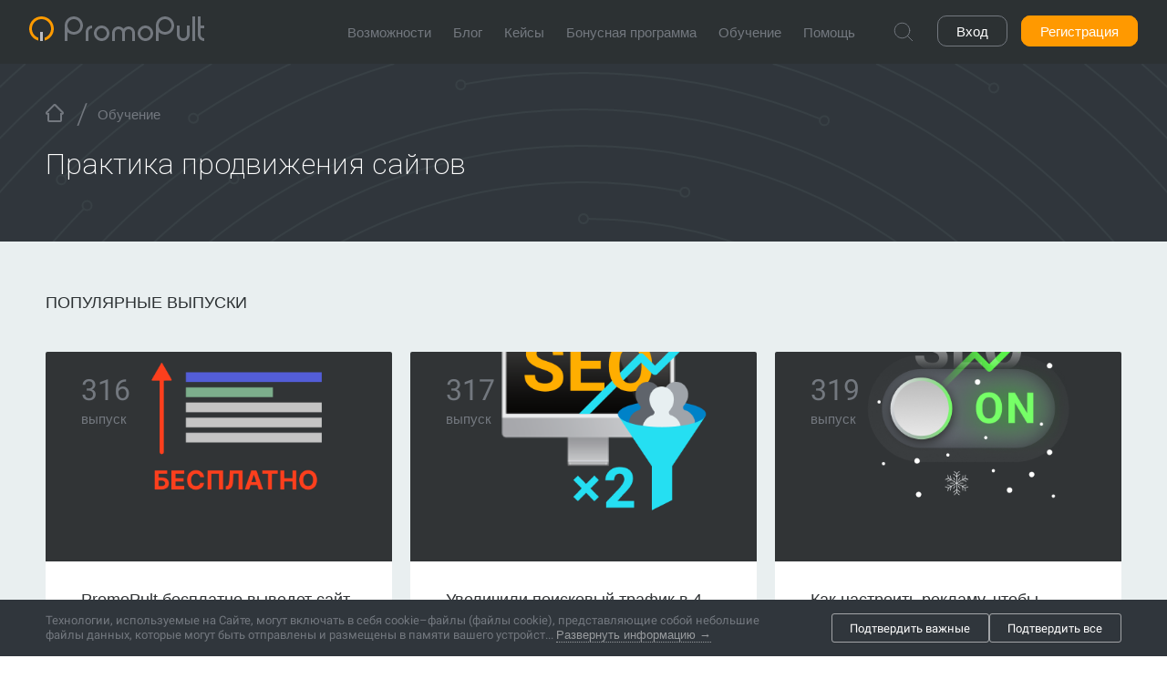

--- FILE ---
content_type: text/html; charset=UTF-8
request_url: https://promopult.ru/subscribe.html?year=2021
body_size: 49179
content:
<!DOCTYPE html>
<html lang="ru" class="no-js">
<head>
			
	<meta charset="UTF-8"/><meta http-equiv="X-UA-Compatible" content="IE=edge"/><meta name="imagetoolbar" content="no"/><meta name="msthemecompatible" content="no"/><meta name="cleartype" content="on"/><meta name="HandheldFriendly" content="True"/><meta name="format-detection" content="telephone=no"/><meta name="format-detection" content="address=no"/><meta name="apple-mobile-web-app-capable" content="yes"/><meta name="apple-mobile-web-app-status-bar-style" content="black-translucent"/><meta name="theme-color" content="#30363c"/><title>     Информационная рассылка &mdash; PromoPult.ru.</title><meta name="description" content="Полезные советы, подробные кейсы, инструкции и гайды работы с инструментами Promopult в нашей Информационной рассылке."/><meta name="keywords" content="рассылка контекстная реклама обучение"/>
		<link sizes="57x57"   href="https://static.promopult.ru/themes/default/assets/images/i/apple-touch-icon-57x57.png"   rel="apple-touch-icon"/>
<link sizes="60x60"   href="https://static.promopult.ru/themes/default/assets/images/i/apple-touch-icon-60x60.png"   rel="apple-touch-icon"/>
<link sizes="72x72"   href="https://static.promopult.ru/themes/default/assets/images/i/apple-touch-icon-72x72.png"   rel="apple-touch-icon"/>
<link sizes="76x76"   href="https://static.promopult.ru/themes/default/assets/images/i/apple-touch-icon-76x76.png"   rel="apple-touch-icon"/>
<link sizes="120x120" href="https://static.promopult.ru/themes/default/assets/images/i/apple-touch-icon-120x120.png" rel="apple-touch-icon"/>
<link sizes="114x114" href="https://static.promopult.ru/themes/default/assets/images/i/apple-touch-icon-114x114.png" rel="apple-touch-icon"/>
<link sizes="144x144" href="https://static.promopult.ru/themes/default/assets/images/i/apple-touch-icon-144x144.png" rel="apple-touch-icon"/>
<link sizes="152x152" href="https://static.promopult.ru/themes/default/assets/images/i/apple-touch-icon-152x152.png" rel="apple-touch-icon"/>
<link sizes="180x180" href="https://static.promopult.ru/themes/default/assets/images/i/apple-touch-icon-180x180.png" rel="apple-touch-icon"/>
	<link sizes="192x192" href="https://static.promopult.ru/themes/default/assets/images/i/favicon-192x192.png" rel="icon" type="image/png"/>
	<link sizes="160x160" href="https://static.promopult.ru/themes/default/assets/images/i/favicon-160x160.png" rel="icon" type="image/png"/>
	<link sizes="96x96"   href="https://static.promopult.ru/themes/default/assets/images/i/favicon-96x96.png"   rel="icon" type="image/png"/>
	<link sizes="32x32"   href="https://static.promopult.ru/themes/default/assets/images/i/favicon-32x32.png"   rel="icon" type="image/png"/>
	<link sizes="16x16"   href="https://static.promopult.ru/themes/default/assets/images/i/favicon-16x16.png"   rel="icon" type="image/png"/>

<link rel="alternate" type="application/rss+xml" title="PromoPult - Новости" href="/news/rss" />
<link rel="alternate" type="application/rss+xml" title="PromoPult - Рассылка" href="/subscribe/rss" />

<!--[if IE 6]><style>.fadeout .fadeout_img,#lightbox-fadeout,.keypage span.kp_fi,#mtop_panel_h,div.logic_att {display: none !important;}</style><![endif]-->
<link rel="shortcut icon" href="/favicon.ico" type="image/x-icon"/>
<link rel="icon" href="/favicon.ico" type="image/x-icon"/>

<link type="text/css" rel="stylesheet" href="https://static.promopult.ru/themes/default/css/lightbox_sp.css?65416" />
<link type="text/css" rel="stylesheet" href="https://static.promopult.ru/themes/default/css/buttons_sp.css?36126" />
	<link type="text/css" rel="stylesheet" href="https://static.promopult.ru/themes/default/css/styles_promopult.css?34936" />
	<link type="text/css" rel="stylesheet" href="https://static.promopult.ru/themes/default/css/seopult_not_logined.css?57570" /><link rel="stylesheet" type="text/css" href="https://static.promopult.ru/themes/default/css/auth_sp.css?17861" />



<link rel="preconnect" href="https://fonts.googleapis.com">
<link rel="preconnect" href="https://fonts.gstatic.com" crossorigin>
<link href="https://fonts.googleapis.com/css2?family=Montserrat:wght@300;400;500;600;700&display=swap" rel="stylesheet">
<link href="https://fonts.googleapis.com/css2?family=Roboto:ital,wght@0,100..900;1,100..900&display=swap" rel="stylesheet">
		
	<script src="https://static.promopult.ru/themes/default/js/jquery.js?92312" type="text/javascript"></script>
<script src="https://static.promopult.ru/themes/default/js/jquery.TheadScroll.js?92312" type="text/javascript"></script>

<script src="https://static.promopult.ru/s/vendor/js-cookie@3.0.1/js.cookie.min.js?61123" type="text/javascript"></script>
<script src="https://static.promopult.ru/s/vendor/clipboard@2.0.8/clipboard.min.js?61123" type="text/javascript"></script>
<script>
	function ClipboardInit() {
		new ClipboardJS('.js-copy-to-clipboard', {
			text: function (trigger) { return trigger.getAttribute('data-copy'); },
		});
	}

	if (document.readyState === 'complete' || document.readyState === 'interactive') {
		ClipboardInit();
	} else {
		document.addEventListener('DOMContentLoaded', ClipboardInit);
	}
</script>

<script type="text/javascript">
	var itp_is_index = false;
	var __ect = false;
	var __itp_current_host='SEOPULT';
	var __itp_domain='promopult.ru';
	var __itp_domain_name='PromoPult.ru';
	var __itp_service_name='PromoPult';
	var __itp_constants={"ITEM_MOBILE_KOEFF":0.33,"CHECK_PRICE_LOW_VARS":{"RAT_BUDGET_AND_REC":0.7,"DIFF_REC_AND_BUDGET":100},"BILLING_VAT_PERCENT":0.22};
	var __itp_royalty_scheme_name='PromoPult';
	var __itp_royalty_scheme_link_prefix='promopult';
    
                            	var YANDEX_PPC_TITLE = 'Яндекс';
	var GOOGLE_PPC_TITLE = 'Google';
</script>

<script src="https://static.promopult.ru/themes/default/js/common.js?57407" type="text/javascript"></script>
<script src="https://static.promopult.ru/themes/default/js/punycode.js?10247" type="text/javascript"></script>
<script src="https://static.promopult.ru/themes/default/js/jsp.pack.js?6429" type="text/javascript"></script>
<script src="https://static.promopult.ru/themes/default/js/voting.js?60900" type="text/javascript"></script>
<script src="https://static.promopult.ru/themes/default/js/corpcommon.js?9803" type="text/javascript"></script>
<script src="https://static.promopult.ru/themes/default/js/corporate.js?63142" type="text/javascript"></script>
<script src="https://static.promopult.ru/themes/default/js/pf.js?71612" type="text/javascript"></script>
<script src="https://static.promopult.ru/themes/default/js/referal.js?69728" type="text/javascript"></script>
<script src="https://static.promopult.ru/themes/default/js/main_page.js?35602" type="text/javascript"></script>
<script src="https://static.promopult.ru/themes/default/js/right_top_menu.js?39615" type="text/javascript"></script>
<script src="/themes/default/blocks/_slider/seopult_slider.js?34936" type="text/javascript"></script>
	<script src="/themes/default/js/promopult_howto_and_faq_articles_redirects.js?72669" type="text/javascript"></script>
	<meta name="yandex-verification" content="62a6a76f0b0b8588" />

<style>
	#buorg {
		background-color: #fe0a00 !important;;
		border-color: #30363c !important;
		background-position: 7px center !important;
	}
	#buorg div {
		color: #ffffff !important;
	}
	#buorgul {
		background-color: #ff9900 !important;
		border-color: #ff9900 !important;
		border-radius: 2px;
	}
	#buorgig  {
		background-color: #999999 !important;
		border-color: #999999 !important;
		border-radius: 2px;
	}
	#buorga {
		color: #fff !important;
		text-decoration: none !important;;
		font-size: 20px !important;;
	}
</style>
<script>
	var $buoop = {
		notify:{i:11,f:54,o:46,s:9,c:55},
		unsecure:true,
		unsupported:false,
		api:5,
		jsshowurl: '/themes/default/js/browser-update/update.show.js',
		l: "ru",
		onshow: function(infos){
			if ($("#top-panel").css("position") == "fixed") {
				$("#top-panel").css("top", "43px");
			}
			if ($("#mtop_panel").length && $("#mtop_panel").hasClass("visible")) {
				$("#mtop_panel").css("top", "43px");
			}
		},
		onclick: function(infos){
			this.onclose(infos);
		},
		onclose: function(infos){
			if ($("#top-panel").css("position") == "fixed") {
				$("#top-panel").css("top", "0px");
			}
			if ($("#mtop_panel").length && $("#mtop_panel").hasClass("visible")) {
				$("#mtop_panel").css("top", "0px");
			}
		},
		text: "<b>{brow_name}</b> Обновите свой браузер, чтобы сделать работу в нашем сервисе безопасной, комфортной и продуктивной. "+
		"<a{up_but}>Обновить браузер</a> <a{ignore_but}>Игнорировать</a>",
	};
	function $buo_f(){
		var e = document.createElement("script");
		e.src = "/themes/default/js/browser-update/update.js";
		document.body.appendChild(e);
	};
	try {document.addEventListener("DOMContentLoaded", $buo_f,false)}
	catch(e){window.attachEvent("onload", $buo_f)}
</script>
<script type="text/javascript">
	var _tmr = window._tmr || (window._tmr = []);
</script>

	<script type="text/javascript">
		_tmr.push({ type: 'reachGoal', id: 3286163, goal: 'pageView'})
	</script>


		<!-- End Google Tag Manager -->



<script type="text/javascript">
	__catcherror=function(e){};
	function _is_lb(){return typeof(lb_adjust)=='function'&&document.getElementById('jquery-lightbox')&&document.getElementById('jquery-lightbox').style.display!='none'}
	function _is_ig(){return typeof(ig_adjust)=='function'&&document.getElementById('jquery-infograph')&&document.getElementById('jquery-infograph').style.display!='none'}
	function fx_lb(){if(_is_ig()){ig_adjust();}}
	function fx_lbo(){return false;}
	function fx_lbi(){if(fx_lbo()){setTimeout(function(){if(get_body_scroll_top()>0){fx_lb();}},10)}}

	</script>
    	        	    	
	<script src="/prmt.js?c=2&year=2021" type="text/javascript" async="async"></script>

<script src="/themes/default/js/auth.js?75149" type="text/javascript"></script>


<script type="text/javascript">Auth.regmode = 'v2'</script>



				    		<script src="https://static.promopult.ru/s/react-click/js/vendor.js?52916"></script>
			<link href="https://static.promopult.ru/s/react-click/css/notification_popup.css?52916"
		  rel="stylesheet">
		
    <script type="text/javascript">
        console.log('this is head')
    </script>

		<script type="text/javascript">
		(function (f, b) {
			if (!b.__SV) {
				var e,
					g,
					i,
					h;
				window.mixpanel = b;
				b._i = [];
				b.init = function (e, f, c) {
					function g(a, d) {
						var b = d.split('.');
						2 == b.length && (a = a[b[0]], d = b[1]);
						a[d] = function () {
							a.push([d].concat(Array.prototype.slice.call(arguments, 0)));
						};
					}

					var a = b;
					'undefined' !== typeof c ? a = b[c] = [] : c = 'mixpanel';
					a.people = a.people || [];
					a.toString = function (a) {
						var d = 'mixpanel';
						'mixpanel' !== c && (d += '.' + c);
						a || (d += ' (stub)');
						return d;
					};
					a.people.toString = function () {
						return a.toString(1) + '.people (stub)';
					};
					i = 'disable time_event track track_pageview track_links track_forms track_with_groups add_group set_group remove_group register register_once alias unregister identify name_tag set_config reset opt_in_tracking opt_out_tracking has_opted_in_tracking has_opted_out_tracking clear_opt_in_out_tracking start_batch_senders people.set people.set_once people.unset people.increment people.append people.union people.track_charge people.clear_charges people.delete_user people.remove'.split(' ');
					for (h = 0; h < i.length; h++) {
						g(a, i[h]);
					}
					var j = 'set set_once union unset remove delete'.split(' ');
					a.get_group = function () {
						function b(c) {
							d[c] = function () {
								call2_args = arguments;
								call2 = [c].concat(Array.prototype.slice.call(call2_args, 0));
								a.push([e, call2]);
							};
						}

						for (var d = {}, e = ['get_group'].concat(Array.prototype.slice.call(arguments, 0)), c = 0; c < j.length; c++) {
							b(j[c]);
						}
						return d;
					};
					b._i.push([e, f, c]);
				};
				b.__SV = 1.2;
				e = f.createElement('script');
				e.type = 'text/javascript';
				e.async = !0;
				e.src = 'undefined' !== typeof MIXPANEL_CUSTOM_LIB_URL ?
					MIXPANEL_CUSTOM_LIB_URL :
					'file:' === f.location.protocol && '//cdn.mxpnl.com/libs/mixpanel-2-latest.min.js'.match(/^\/\//) ?
						'https://cdn.mxpnl.com/libs/mixpanel-2-latest.min.js' :
						'//cdn.mxpnl.com/libs/mixpanel-2-latest.min.js';
				g = f.getElementsByTagName('script')[0];
				g.parentNode.insertBefore(e, g);
			}
		})(document, window.mixpanel || []);
		// Отключаем использование cookies с помощью disable_cookie: true
		mixpanel.init('42bc986d0ec482d0116e8a40115be3f6', {
			debug: true,
			ignore_dnt: true,
			cross_subdomain_cookie: false,
			persistence: 'localStorage'
		});
	</script>
	</head>
<body onload="fx_lbi();"
      onresize="fx_lb();"
      pildtm="1768848049.6796">
<!-- Yandex.Metrika counter -->
<script type="text/javascript">
    (function(m,e,t,r,i,k,a){
        m[i]=m[i]||function(){(m[i].a=m[i].a||[]).push(arguments)};
        m[i].l=1*new Date();
        for (var j = 0; j < document.scripts.length; j++) {if (document.scripts[j].src === r) { return; }}
        k=e.createElement(t),a=e.getElementsByTagName(t)[0],k.async=1,k.src=r,a.parentNode.insertBefore(k,a)
    })(window, document,'script','https://mc.yandex.ru/metrika/tag.js', 'ym');

    ym(86596735, 'init', {webvisor:true, clickmap:true, accurateTrackBounce:true, trackLinks:true});
</script>
<noscript><div><img src="https://mc.yandex.ru/watch/86596735" style="position:absolute; left:-9999px;" alt="" /></div></noscript>
<!-- /Yandex.Metrika counter -->
	<header
    class="header" id="top-panel">
  <div class="section">
    <div class="header__wrapper">
      <div class="main-navbar">
              <div class="mobile-menu-btn" id="mobile-menu-btn" onclick="return mobile_menu_open();">
          <span class="menu-link"><svg xmlns="http://www.w3.org/2000/svg" width="16" height="16" viewBox="0 0 16 16">
  <defs>
    <style>
      .cls-1 {
        fill: #73787f;
        fill-rule: evenodd;
      }
    </style>
  </defs>
  <path id="menu" class="cls-1" d="M251,996h16v2H251v-2h0Zm0,14h16v2H251v-2h0Zm0-7h16v2H251v-2Z" transform="translate(-251 -996)"/>
</svg>
</span>
          <span class="close-menu-link"><svg xmlns="http://www.w3.org/2000/svg" preserveAspectRatio="xMidYMid" width="22" height="22" viewBox="0 0 22 22"><defs><style>.close-i{fill:#73787f;fill-rule:evenodd}</style></defs><path d="M4.414 3L11 9.586 17.586 3 19 4.414 12.414 11 19 17.585 17.586 19 11 12.413 4.414 19 3 17.585 9.586 11 3 4.414 4.414 3z" class="close-i"/></svg></span>
        </div>
              <div class="main-navbar__section main-navbar__section_left">
                       <div
                  class="header-logo "  data-tour="top-menu">
            <a href="/"
               class="logo-link ">
              <img src="https://static.promopult.ru/themes/default/_img_promopult/logo/logo_promopult.svg" alt="Платформа для привлечения клиентов из интернета PromoPult.ru" title="Платформа для привлечения клиентов из интернета PromoPult.ru"
                   /></a>

			  
          </div><!-- /.header-logo -->
        <div id="header-navigation-wrapper">
                            <div class="header-navigation">
                    <nav class="header-menu">
                        <ul class="main-menu">
                                                        <li class="main-menu__item">
                                <div class="main-menu__item-wrap">
                                    <a
                                        href="/technology"
                                        class="main-menu__link "
                                        title="Возможности"
                                        >
                                                                                    <span class="">Возможности</span>
                                                                            </a>
                                </div>
                            </li>
                                                        <li class="main-menu__item">
                                <div class="main-menu__item-wrap">
                                    <a
                                        href="https://blog.promopult.ru/"
                                        class="main-menu__link "
                                        title="Блог"
                                         target="_blank">
                                                                                    <span class="">Блог</span>
                                                                            </a>
                                </div>
                            </li>
                                                        <li class="main-menu__item">
                                <div class="main-menu__item-wrap">
                                    <a
                                        href="https://promopult.ru/seo_top"
                                        class="main-menu__link "
                                        title="Кейсы"
                                         target="_blank">
                                                                                    <span class="">Кейсы</span>
                                                                            </a>
                                </div>
                            </li>
                                                        <li class="main-menu__item">
                                <div class="main-menu__item-wrap">
                                    <a
                                        href="https://promopult.ru/partners.html"
                                        class="main-menu__link "
                                        title="Бонусная программа"
                                         target="_blank">
                                                                                    <span class="">Бонусная программа</span>
                                                                            </a>
                                </div>
                            </li>
                                                        <li class="main-menu__item">
                                <div class="main-menu__item-wrap">
                                    <a
                                        href="/education.html"
                                        class="main-menu__link "
                                        title="Обучение"
                                        >
                                                                                    <span class="">Обучение</span>
                                                                            </a>
                                </div>
                            </li>
                                                        <li class="main-menu__item">
                                <div class="main-menu__item-wrap">
                                    <a
                                        href="https://help.promopult.ru"
                                        class="main-menu__link "
                                        title="Помощь"
                                         target="_blank">
                                                                                    <span class="">Помощь</span>
                                                                            </a>
                                </div>
                            </li>
                                                    </ul>
                    </nav><!-- /nav.header-menu -->
                </div><!-- /.header-navigation -->
                <form action="/search.html" method="get" class="search-form ">
                    <button type="button" class="search-form_btn-search" tabindex="-1">
                      <span class="search-ico"><svg width="24" height="24" viewBox="0 0 24 24" fill="none" xmlns="http://www.w3.org/2000/svg">
	<path d="M21.75 21.75L16.3336 16.3336M18.75 10.5C18.75 15.0563 15.0563 18.75 10.5 18.75C5.94365 18.75 2.25 15.0563 2.25 10.5C2.25 5.94365 5.94365 2.25 10.5 2.25C15.0563 2.25 18.75 5.94365 18.75 10.5Z" stroke="currentColor" stroke-linecap="round"/>
</svg>
</span>
                    </button>
                    <label class="search-form__field-wrapper">
                      <input type="text" name="text" class="search-form__field" placeholder="" tabindex="-1" value="" id="search-form__field">
                      <button type="button" class="search-form_btn-search_clear" tabindex="-1">
                        <svg xmlns="http://www.w3.org/2000/svg" preserveAspectRatio="xMidYMid" width="16" height="16" viewBox="0 0 16 16"><defs><style>.corss-icon{fill:#ff3000;fill-rule:evenodd}</style></defs><path d="M1.414 0L8 6.585 14.586 0 16 1.414 9.414 8 16 14.585 14.586 16 8 9.414 1.414 16 0 14.585 6.586 8 0 1.414 1.414 0z" class="corss-icon"/></svg>                      </button>
                    </label>
                </form><!-- /form.search-form -->
			    </div>
        </div><!-- /.main-navbar__section.main-navbar__section_left -->
        <div class="main-navbar__section main-navbar__section_right">
                                                              <div class="header-auth">
                    <ul class="auth-menu">
                        <li class="auth-menu__item">
                            <a class="auth__link auth__link-login" href="/user.html"
                               onclick="EvntTrk.BTN_TOP_AUTH(); return Auth.lb_login(); evtTrackAuth();">
                                <span>Вход</span>
                            </a>
                        </li>
                        <li class="auth-menu__item">
                            <a class="auth__link auth__link-signup new-btn new-btn-red" href="/register.html"
                               onclick="evtTrack(); EvntTrk.send(EvntGrp.COMMON, EvntActn.BTN_TOP_REGISTER);return Auth.lb_register('Reg1');">
                                <span>Регистрация</span>
                            </a>
                        </li>
                    </ul>
                </div><!-- /.header-auth -->
                              </div><!-- /.main-navbar__section.main-navbar__section_right -->
      </div><!-- /.main-navbar -->
    </div><!-- /.header__wrapper -->
  </div><!-- /.section -->
</header><!-- /header.header -->
<script src="https://static.promopult.ru/s/react-click/js/notification_popup.js?52916"></script><script>
    function evtTrack() {
        mixpanel.track('Header Register Button Click');
    }
    function evtTrackAuth() {
        mixpanel.track('Header Auth Button Click');
    }
</script>
<script>
    var width = window.innerWidth - 24 - 24; // padding
    var headerLogoWidth = document.querySelector('.header-logo').getBoundingClientRect().width;
    var headerMenuWidth = document.querySelector('.header-navigation').getBoundingClientRect().width + 48; // 48  - ширина search
    var headerRightWidth = document.querySelector('.main-navbar__section_right').getBoundingClientRect().width;
    var widthForMenu = width - headerLogoWidth - headerRightWidth;
    var menu = document.querySelectorAll('.main-menu__item');

    if (menu.length === 5 && widthForMenu < headerMenuWidth) { // 651 - ширина полного меню
        menu[5].style.display = 'none';
    }
    if (menu.length > 3 && widthForMenu < headerMenuWidth-61) { // 61 - ширина блог
        menu[3].style.display = 'none';
    }
    if (widthForMenu < headerMenuWidth-61-103) { // 103 - ширина обучение
        menu[0].style.display = 'none';
    }
    if (widthForMenu < headerMenuWidth-61-103-99) { // 99 - ширина пульс
        menu[2].style.display = 'none';
    }
    if (widthForMenu < headerMenuWidth-61-103-99-130) { // 130 - ширина маркетплейс
        menu[1].style.display = 'none';
    }

</script>
	<div class="mobile_menu" id="mobile-menu">


			<div class="mobile-menu-row auth-row">
			<a href="/user.html" class="auth__link auth__link-login" onclick="return Auth.lb_login();">Вход</a>
			<a href="/register.html" class="auth__link auth__link-signup" onclick="return Auth.lb_register('RegMobileMenu');">Регистрация</a>
		</div>
																																																							<div class="mobile-menu-row links-row">
			<a href="/technology" class="head-link" onclick="return mobile_menu_open_sub_menu('mm-instruments');">
				Инструменты
				<span class="sub-menu-link" id="mm-instruments-link">
					<svg xmlns="http://www.w3.org/2000/svg" preserveAspectRatio="xMidYMid" width="9" height="16" viewBox="0 0 9 16"><defs><style>.right-i{fill:#d7dbdf;fill-rule:evenodd}</style></defs><path d="M1.41 15.999l7.305-7.293a.999.999 0 0 0 0-1.414L1.409-.001-.007 1.413 6.59 7.999l-6.596 6.586 1.416 1.414z" class="pagination-i right-i"/></svg>				</span>
			</a>
			<div class="sub-menu" id="mm-instruments" style="display: none;">
									<a href="/technology/seo" class="sub-menu-row">Поисковое продвижение</a>
									<a href="/technology/ppc" class="sub-menu-row">Контекстная реклама</a>
									<a href="/technology/social" class="sub-menu-row">Реклама в соцсетях</a>
									<a href="/technology/serm" class="sub-menu-row">Управление репутацией</a>
									<a href="/txt" class="sub-menu-row">Наполнение сайтов</a>
									<a href="/professional_tools.html" class="sub-menu-row">Профессиональные инструменты</a>
									<a href="/technology/getsale" class="sub-menu-row">Повышение конверсии</a>
									<a href="/technology/wildberries" class="sub-menu-row">Инструменты для Wildberries</a>
									<a href="/technology/avito" class="sub-menu-row">реклама на Авито</a>
							</div>
		</div>
																																								<div class="mobile-menu-row links-row">
			<a class="head-link" onclick="return mobile_menu_open_sub_menu('mm-technologys');">
				Технологии
				<span class="sub-menu-link" id="mm-technologys-link">
					<svg xmlns="http://www.w3.org/2000/svg" preserveAspectRatio="xMidYMid" width="9" height="16" viewBox="0 0 9 16"><defs><style>.right-i{fill:#d7dbdf;fill-rule:evenodd}</style></defs><path d="M1.41 15.999l7.305-7.293a.999.999 0 0 0 0-1.414L1.409-.001-.007 1.413 6.59 7.999l-6.596 6.586 1.416 1.414z" class="pagination-i right-i"/></svg>				</span>
			</a>
			<div class="sub-menu" id="mm-technologys" style="display: none;">
									<a href="/technology/ppc_plus" class="sub-menu-row">Контекст+</a>
									<a href="/technology/promopult_plus" class="sub-menu-row">PromoPult+</a>
									<a href="/technology/promopult_max" class="sub-menu-row">PromoPult Max</a>
									<a href="/technology/linkbuilding" class="sub-menu-row">Естественные ссылки</a>
									<a href="/technology/seoarticles" class="sub-menu-row">Продвижение статьями</a>
									<a href="/technology/seotraf" class="sub-menu-row">Трафиковое продвижение</a>
							</div>
		</div>
																									<div class="mobile-menu-row links-row">
			<a href="/education.html" class="head-link" onclick="return mobile_menu_open_sub_menu('mm-education');">
				Обучение
				<span class="sub-menu-link" id="mm-education-link">
					<svg xmlns="http://www.w3.org/2000/svg" preserveAspectRatio="xMidYMid" width="9" height="16" viewBox="0 0 9 16"><defs><style>.right-i{fill:#d7dbdf;fill-rule:evenodd}</style></defs><path d="M1.41 15.999l7.305-7.293a.999.999 0 0 0 0-1.414L1.409-.001-.007 1.413 6.59 7.999l-6.596 6.586 1.416 1.414z" class="pagination-i right-i"/></svg>				</span>
			</a>
			<div class="sub-menu" id="mm-education" style="display: none;">
								<a href="/education.html#education-seminars" class="sub-menu-row">Бесплатные курсы и семинары</a>
								<a href="/education.html#education-video" class="sub-menu-row">Обучающее видео и вебинары</a>
								<a href="/subscribe.html" class="sub-menu-row">Информационная рассылка</a>
							</div>
		</div>
																									<div class="mobile-menu-row links-row">
			<a href="/howto" class="head-link" onclick="return mobile_menu_open_sub_menu('mm-help');">
				Справка
				<span class="sub-menu-link" id="mm-help-link">
					<svg xmlns="http://www.w3.org/2000/svg" preserveAspectRatio="xMidYMid" width="9" height="16" viewBox="0 0 9 16"><defs><style>.right-i{fill:#d7dbdf;fill-rule:evenodd}</style></defs><path d="M1.41 15.999l7.305-7.293a.999.999 0 0 0 0-1.414L1.409-.001-.007 1.413 6.59 7.999l-6.596 6.586 1.416 1.414z" class="pagination-i right-i"/></svg>				</span>
			</a>
			<div class="sub-menu" id="mm-help" style="display: none;">
								<a href="https://promopult.ru/faq.html" class="sub-menu-row">Вопрос-ответ</a>
								<a href="/library" class="sub-menu-row">База терминов</a>
								<a href="/feedback.html" class="sub-menu-row">Обратиться в поддержку</a>
							</div>
		</div>
																																			<div class="mobile-menu-row links-row">
			<a href="/howto" class="head-link" onclick="return mobile_menu_open_sub_menu('mm-about');">
				О системе
				<span class="sub-menu-link" id="mm-about-link">
					<svg xmlns="http://www.w3.org/2000/svg" preserveAspectRatio="xMidYMid" width="9" height="16" viewBox="0 0 9 16"><defs><style>.right-i{fill:#d7dbdf;fill-rule:evenodd}</style></defs><path d="M1.41 15.999l7.305-7.293a.999.999 0 0 0 0-1.414L1.409-.001-.007 1.413 6.59 7.999l-6.596 6.586 1.416 1.414z" class="pagination-i right-i"/></svg>				</span>
			</a>
			<div class="sub-menu" id="mm-about" style="display: none;">
								<a href="/promopult" class="sub-menu-row">О компании</a>
								<a href="/promopult/career" class="sub-menu-row">Карьера у нас</a>
								<a href="/for_partners.html" class="sub-menu-row">Сотрудничество</a>
								<a href="/rules.html" class="sub-menu-row">Договоры и условия</a>
								<a href="/promopult/logo" class="sub-menu-row">Логотип</a>
							</div>
		</div>
								<div class="mobile-menu-row links-row">
			<a href="https://blog.promopult.ru/" class="head-link">
				Блог PromoPult
			</a>
		</div>
				<div class="mobile-menu-row links-row">
			<a href="/news.html" class="head-link">
				Новости
			</a>
		</div>
				<div class="mobile-menu-row links-row">
			<a href="https://promopult.ru/seo_top" class="head-link">
				Кейсы
			</a>
		</div>
				<div class="mobile-menu-row links-row">
			<a href="https://promopult.ru/partners.html" class="head-link">
				Бонусная программа
			</a>
		</div>
						<div class="social social mobile-menu-row social-row">
																									<div class="social__item">
			<a href="https://t.me/promopultru" class="social__link social__link--telegram-pp" target="_blank" title="Официальный телеграм канал PromoPult. Подпишитесь и получайте полезную информацию прямо в свой мобильный телефон">
				<img src="/themes/default/blocks/_footer/services/logo_telegram.svg" alt="">
			</a>
		</div>
		<div class="social__item">
			<a href="https://vk.ru/promopultru" class="social__link social__link--vk" target="_blank" title="Официальная группа PromoPult в VKontakte. Подпишитесь и получайте доступ к эксклюзивным материалам и конкурсам"><span>Официальная группа PromoPult в VKontakte. Подпишитесь и получайте доступ к эксклюзивным материалам и конкурсам</span></a>
		</div>
		<div class="social__item">
			<a href="https://vkvideo.ru/@promopultru" class="social__link social__link--video" target="_blank" title="Официальная группа в VK Видео">
				<span>Официальная группа в VK Видео</span>
			</a>
		</div>
		<div class="social__item">
			<a href="https://rutube.ru/channel/24444154/" class="social__link social__link--rutube" target="_blank" title="Официальная группа в Rutube">
				<span>Официальная группа в Rutube</span>
			</a>
		</div>
		<div class="social__item">
			<a href="https://ok.ru/group/58426029572152" class="social__link social__link--telegram-pp" target="_blank" title="Официальная группа в Одноклассниках">
				<img src="/themes/default/blocks/_footer/services/logo_OK.svg" alt="">
			</a>
		</div>
	
	
</div>

<style>
	.social__link--video > span {
		width: 32px;
		height: 32px;
		background-image: url('/themes/default/blocks/_footer/services/video.svg');
		top: 12px;
		left: 0;
	}
	.social__link--video:hover {
		background-color: rgb(69, 102, 142);
	}

	.social__link--rutube > span {
		width: 32px;
		height: 32px;
		background-image: url('/themes/default/blocks/_footer/services/rutube.svg');
		top: 13px;
		left: -1px;
	}
	.social__link--rutube:hover {
		background-color: rgb(69, 102, 142);
	}
	.social__link--telegram-pp {
		 display: flex;
		 align-items: center;
		 justify-content: center;
	}
	.social__link--telegram-pp img {
		width: 27px;
		height: auto;
	}
	.social__link--telegram-pp:hover {
		background-color: #5682A3;
	}
</style>
	<div class="copyright">
		&copy;&nbsp;PromoPult.ru, 2008–2026
	</div>

</div>
<div class="mobile-user-menus" id="mobile-user-menus">
            <div class="balance-row">
        <a href="/userinfo.html" class="info">
                        <div class="dd-user-td pp-desc-color"></div>
        </a>
        <div class="btn-wrapper">
            <a href="/logout.html" class="rm-btn rm-logout" id="rm-logout-btn" title="Выход из Системы">
                <svg xmlns="http://www.w3.org/2000/svg" width="22" height="22" viewBox="0 0 22 22" class="rm-icon">
                    <path id="logout" class="cls-1" d="M1554,1012v-2h-2v2h-10V996h10v2h2v-2a2.006,2.006,0,0,0-2-2h-10a2.006,2.006,0,0,0-2,2v16a2.006,2.006,0,0,0,2,2h10A2.006,2.006,0,0,0,1554,1012Zm-8-9h10.17l-2.58-2.59L1555,999l5,5-5,5-1.41-1.41,2.58-2.59H1546v-2Z" transform="translate(-1539 -993)"/>
                </svg>
            </a>
        </div>
    </div>
	<div
			class="balance-row"
			title=""
	>
		<svg xmlns="http://www.w3.org/2000/svg" width="22" height="22" viewBox="0 0 22 22" class="rm-icon">
			<path id="rub" class="cls-1" d="M1257,999v4h-1v2h1v1h-1v1h1v2h2v-2h3v-1h-3v-1h2a3,3,0,0,0,0-6h-4Zm4,4a1,1,0,0,0,0-2h-2v2h2Zm-1-10a11,11,0,1,1-11,11A11,11,0,0,1,1260,993Zm0,2a9,9,0,1,1-9,9A9,9,0,0,1,1260,995Z" transform="translate(-1249 -993)"/>
		</svg>
		<div class="balance-row-name  pp-desc-color">
			Баланс
					</div>
				<div class="balance-row-value">
							0.00 ₽
					</div>
	</div>
	    <a href="/feedback.html" class="balance-row">
        <svg xmlns="http://www.w3.org/2000/svg" width="22" height="22" viewBox="0 0 22 22"  class="rm-icon">
            <path id="message" class="cls-1" d="M1191,996h16a2.006,2.006,0,0,1,2,2v12a2.006,2.006,0,0,1-2,2h-16a2.006,2.006,0,0,1-2-2V998a2.006,2.006,0,0,1,2-2h0Zm1.41,2,6.59,6.59,6.59-6.59h-13.18Zm14.59,1.414-8,8-8-8V1010h16V999.414Z" transform="translate(-1188 -993)"/>
        </svg>
        <div class="feedback no-pl pp-desc-color">Обратная связь</div>
    </a>
    <a href="/notifications.html" class="balance-row">
        <svg width="20" height="20" viewBox="0 0 20 20" fill="none" xmlns="http://www.w3.org/2000/svg" class="rm-icon">
            <path class="cls-1"
                  d="M19.2 13.8C17.1 11.2 17 9 17 9C17 5.5 14.4 2.6 11 2.1V1C11 0.4 10.6 0 10 0C9.4 0 9 0.4 9 1V2.1C5.6 2.6 3 5.5 3 9C3 9 2.9 11.2 0.8 13.8C0.3 14.4 0 15.1 0 16V17C0 17.6 0.4 18 1 18H7.2C7.6 19.2 8.7 20 10 20C11.3 20 12.4 19.2 12.8 18H19C19.6 18 20 17.6 20 17V16C20 15.1 19.7 14.4 19.2 13.8ZM2 16C2 15.6 2.1 15.3 2.3 15C4.9 11.9 5 9.1 5 9C5 6.2 7.2 4 10 4C12.8 4 15 6.2 15 9C15 9.1 15.1 11.9 17.7 15C17.9 15.2 18 15.7 18 16H2Z" />
        </svg>
        <div class="feedback no-pl pp-desc-color">Уведомления</div>
    </a>
	    <div class="balance-row full-size" id="loss-row">
        <div class="balance-ceil day"
             title="Ваш текущий ежедневный расход. Нажмите для показа подробностей."
             onclick=rightTopMenuClass.loss_detail_show('day');        >
            <div class="ceil-wrapper">
                <div class="title pp-desc-color">Расход в день</div>
                                							             		                                <div class="value">
                	<span>
                		0.00
                        <span class="rub_icon"><svg xmlns="http://www.w3.org/2000/svg" width="11" height="13">
	<path fill-rule="evenodd" clip-rule="evenodd" fill="#73787F" d="M7 8H4v2h5v1H4v2H2v-2H0v-1h2V8H0V6h2V0h5a4 4 0 010 8zm0-6H4v4h3a2 2 0 000-4z"/>
</svg></span>
					</span>
				</div>
            </div>
        </div><!--
             --><div class="balance-ceil month"
                     title="Ваш текущий ежемесячный расход. Нажмите для показа подробностей."
                     onclick=rightTopMenuClass.loss_detail_show('month');        >
            <div class="ceil-wrapper">
                <div class="title pp-desc-color">Расход в месяц</div>
                <div class="value">
                	<span>
                		0.00
						<span class="rub_icon"><svg xmlns="http://www.w3.org/2000/svg" width="11" height="13">
	<path fill-rule="evenodd" clip-rule="evenodd" fill="#73787F" d="M7 8H4v2h5v1H4v2H2v-2H0v-1h2V8H0V6h2V0h5a4 4 0 010 8zm0-6H4v4h3a2 2 0 000-4z"/>
</svg></span>
                	</span>
				</div>
            </div>
        </div>
    </div>
            <div class="balance-row detail-wrapper" id='month_userloss' style="display: none;" >
        <div class="balance-row-detail-line">
            <div class="balance-row-name">
                Поисковое продвижение
                <span class="hint"  onmouseover="qhint.show(this);" onmouseout="qhint.hide();" custom_hint="Текущий месячный расход по всем SEO-проектам &ndash; сумма всех купленных ссылок, которые размещены или находятся в процессе удаления, а также сумма всех купленных статей и социальных ссылок за последние 30 дней">?</span>
            </div>
            					                        <div class="balance-row-value">
            	0.00
				<span class="rub_icon"><svg xmlns="http://www.w3.org/2000/svg" width="11" height="13">
	<path fill-rule="evenodd" clip-rule="evenodd" fill="#73787F" d="M7 8H4v2h5v1H4v2H2v-2H0v-1h2V8H0V6h2V0h5a4 4 0 010 8zm0-6H4v4h3a2 2 0 000-4z"/>
</svg></span>
            </div>
        </div>
        <div class="balance-row-detail-line">
            <div class="balance-row-name">
                Контекстная реклама
                <span class="hint"  onmouseover="qhint.show(this);" onmouseout="qhint.hide();" custom_hint="Суммарный расход на контекстную рекламу по активным проектам за последние 30 дней">?</span>
            </div>
            <div class="balance-row-value">
            	0.00
            	<span class="rub_icon"><svg xmlns="http://www.w3.org/2000/svg" width="11" height="13">
	<path fill-rule="evenodd" clip-rule="evenodd" fill="#73787F" d="M7 8H4v2h5v1H4v2H2v-2H0v-1h2V8H0V6h2V0h5a4 4 0 010 8zm0-6H4v4h3a2 2 0 000-4z"/>
</svg></span>
			</div>
        </div>
        <div class="balance-row-detail-line">
            <div class="balance-row-name">
                Трафиковое продвижение
                <span class="hint"  onmouseover="qhint.show(this);" onmouseout="qhint.hide();" custom_hint="Суммарный расход за технологию трафикового продвижения за последние 30 дней">?</span>
            </div>
            <div class="balance-row-value">
            	0.00
				<span class="rub_icon"><svg xmlns="http://www.w3.org/2000/svg" width="11" height="13">
	<path fill-rule="evenodd" clip-rule="evenodd" fill="#73787F" d="M7 8H4v2h5v1H4v2H2v-2H0v-1h2V8H0V6h2V0h5a4 4 0 010 8zm0-6H4v4h3a2 2 0 000-4z"/>
</svg></span>
            </div>
        </div>
                        <div class="balance-row-detail-line">
            <div class="balance-row-name">
                Таргетированная реклама
                <span class="hint"  onmouseover="qhint.show(this);" onmouseout="qhint.hide();" custom_hint="Суммарный расход за таргетированную рекламу за последние 30 дней"">?</span>
            </div>
            <div class="balance-row-value">
            	0.00
				<span class="rub_icon"><svg xmlns="http://www.w3.org/2000/svg" width="11" height="13">
	<path fill-rule="evenodd" clip-rule="evenodd" fill="#73787F" d="M7 8H4v2h5v1H4v2H2v-2H0v-1h2V8H0V6h2V0h5a4 4 0 010 8zm0-6H4v4h3a2 2 0 000-4z"/>
</svg></span>
            </div>
        </div>
    </div>
    <div class="balance-row detail-wrapper" id='day_userloss' style="display: none;" >
        <div class="balance-row-detail-line">
            <div class="balance-row-name">
                Поисковое продвижение
                <span class="hint"  onmouseover="qhint.show(this);" onmouseout="qhint.hide();" custom_hint="Текущий
                ежедневный расход по всем SEO-проектам &ndash; сумма всех купленных ссылок, которые размещены или находятся в процессе удаления плюс сумма всех купленных статей и социальных ссылок за последние 30 дней, деленная на 30 дней">?</span>
            </div>
            				                         <div class="balance-row-value">
            	0.00
				<span class="rub_icon"><svg xmlns="http://www.w3.org/2000/svg" width="11" height="13">
	<path fill-rule="evenodd" clip-rule="evenodd" fill="#73787F" d="M7 8H4v2h5v1H4v2H2v-2H0v-1h2V8H0V6h2V0h5a4 4 0 010 8zm0-6H4v4h3a2 2 0 000-4z"/>
</svg></span>
            </div>
        </div>
        <div class="balance-row-detail-line">
            <div class="balance-row-name">
                Контекстная реклама
                <span class="hint"  onmouseover="qhint.show(this);" onmouseout="qhint.hide();" custom_hint="Средний расход на контекстную рекламу по активным проектам в день">?</span>
            </div>
            <div class="balance-row-value">
            	0.00
				<span class="rub_icon"><svg xmlns="http://www.w3.org/2000/svg" width="11" height="13">
	<path fill-rule="evenodd" clip-rule="evenodd" fill="#73787F" d="M7 8H4v2h5v1H4v2H2v-2H0v-1h2V8H0V6h2V0h5a4 4 0 010 8zm0-6H4v4h3a2 2 0 000-4z"/>
</svg></span>
			</div>
        </div>
        <div class="balance-row-detail-line">
            <div class="balance-row-name">
                Трафиковое продвижение
                <span class="hint"  onmouseover="qhint.show(this);" onmouseout="qhint.hide();" custom_hint="Средний расход за технологию трафикового продвижения в день">?</span>
            </div>
            				                         <div class="balance-row-value">
            	0.00
				<span class="rub_icon"><svg xmlns="http://www.w3.org/2000/svg" width="11" height="13">
	<path fill-rule="evenodd" clip-rule="evenodd" fill="#73787F" d="M7 8H4v2h5v1H4v2H2v-2H0v-1h2V8H0V6h2V0h5a4 4 0 010 8zm0-6H4v4h3a2 2 0 000-4z"/>
</svg></span>
            </div>
        </div>
                        <div class="balance-row-detail-line">
            <div class="balance-row-name">
                Таргетированная реклама
                <span class="hint"  onmouseover="qhint.show(this);" onmouseout="qhint.hide();" custom_hint="Средний дневной расход за таргетированную рекламу (рассчитывается как сумма потраченных за последние 30 дней средств / 30)">?</span>
            </div>
            					                        <div class="balance-row-value">
            	0.00
				<span class="rub_icon"><svg xmlns="http://www.w3.org/2000/svg" width="11" height="13">
	<path fill-rule="evenodd" clip-rule="evenodd" fill="#73787F" d="M7 8H4v2h5v1H4v2H2v-2H0v-1h2V8H0V6h2V0h5a4 4 0 010 8zm0-6H4v4h3a2 2 0 000-4z"/>
</svg></span>
            </div>
        </div>
    </div>
        		                    <div class="balance-row">
            <svg xmlns="http://www.w3.org/2000/svg" width="22" height="22" viewBox="0 0 22 22" class="rm-icon">
                <path class="cls-1" d="M4,21h14.001c1.1,0,2-0.9,2-2V7.999c0-1.1-0.902-2-2-2h-1.338
                        C16.879,5.545,17,5.036,17,4.5C17,2.567,15.433,1,13.5,1c-0.979,0-1.865,0.403-2.5,1.051C10.365,1.403,9.479,1,8.5,1
                        C6.567,1,5,2.567,5,4.5c0,0.537,0.121,1.045,0.337,1.499H4c-1.098,0-2,0.902-2,2V19C2,20.097,2.9,21,4,21L4,21z M12,5.999l0-1.5
                        C12,3.671,12.672,3,13.5,3c0.828,0,1.5,0.671,1.5,1.5s-0.672,1.499-1.5,1.499L12,5.999L12,5.999z M10,5.999l-1.5,0
                        C7.672,5.999,7,5.328,7,4.499S7.672,3,8.5,3c0.828,0,1.5,0.671,1.5,1.5L10,5.999L10,5.999z M12,7.999h6v11h-6V7.999L12,7.999z
                         M10,19H4v-11h6V19z"/>
            </svg>
            <div class="balance-row-name pp-desc-color">Бонусные баллы</div>
            <a class="balance-row-value menu-as-adash"  href="/loyalty.html" onclick="lb_redirect('/loyalty.html');">
                                    получить
                            </a>
        </div>
                <div class="balance-row add_balance">
			                <a href="/billing" onclick="lb_redirect('/billing');" class="menu-btn prefer" title="Пополнение баланса">Пополнить</a><br><br>
                    </div>
        <div class="balance-row add_balance">
			                    <div class="balance-ceil">
                        <div class="ceil-wrapper">
                            <a href="/billing?topay=perweek" onclick="lb_redirect('/billing?topay=perweek');" class="title menu-as-adash" title="Пополнить баланс приблизительно  продвижения">на неделю</a>
                        </div>
                    </div>
                    <div class="balance-ceil">
                        <div class="ceil-wrapper">
                            <a href="/billing?topay=permonth" onclick="lb_redirect('/billing?topay=permonth');" class="title menu-as-adash" title="Пополнить баланс приблизительно на месяц продвижения">на месяц</a>
                        </div>
                    </div>
                    </div>
        <div class="balance-row add_balance">
            <a href="/calculations.html" onclick="lb_redirect('/calculations.html');" class="menu-as-adash" title="Подробный список всех финансовых операций">Списания и начисления</a>
        </div>
        <div class="balance-row add_balance">
            <a href="/finances.html" onclick="lb_redirect('/finances.html');" class="menu-as-adash" title="Просмотр расходов по каждому отдельному проекту за произвольно выбранный период времени" style="float:right;">Расходы по проектам</a>
        </div>
</div><!-- .mobile-menus -->
<script>
	function mobile_menu_open() {
		if ($("#mobile-menu").hasClass("open")) {
			$("#mobile-menu").removeClass("open");
			$("#mobile-menu-btn .close-menu-link").css("display", "none");
			$("#mobile-menu-btn .menu-link").css("display", "flex");
			var scroll = $(window).scrollTop();
			if (itp_is_index && scroll < 1) {
				$("#top-panel").addClass("header-no-bg")
			}
		} else {
			$("#mobile-menu").addClass("open");
			$("#mobile-menu-btn .menu-link").css("display", "none");
			$("#mobile-menu-btn .close-menu-link").css("display", "flex");
			if (itp_is_index && $("#top-panel").hasClass("header-no-bg")) {
				$("#top-panel").removeClass("header-no-bg")
			}
			if ($("#mobile-user-menus") && $("#mobile-user-menus").hasClass("open")) {
				$("#mobile-user-menus").removeClass("open");
			}
		}
		return false;
	}
	function mobile_menu_open_sub_menu(id){
		showhideObj(id);
		$("#"+id+"-link").toggleClass("open");
		return false;
	}
</script>
<!-- begin .sidenav-container -->
<section class="sidenav-container">
    <section class="sidenav">
        
            </section>

    <!-- begin .sidenav-content -->
    <main class="sidenav-content" id="sidenav-content">
        <!-- begin .itp_content_wrapper -->
        <div id="itp_content_wrapper"
             class="itp_content_wrapper ">
                        <div id="sp_main_tbl">
                <script type="text/javascript">mixpanel.track_pageview({"page": "cabinet"});</script>
                <script src="https://static.promopult.ru/themes/default/js/subscribe.js?60405" type="text/javascript"></script>
    <link href="https://static.promopult.ru/themes/default/css/mobile_sp.css?43403" type="text/css" rel="stylesheet" />
<style>
    .support_menu {display: none;}
    header.header {min-width: 0;}
    #itp_content_wrapper {
        min-width: 0;
    }
    #itp_content_wrapper.auth {margin-top: 0;}
    .uslugi-menu .section {min-width: 0;}
    .breadcrumbs {min-width: 0;}
	.app-manager {display: block;}
</style>
    
<div class="headline headline-pb "
id="headline-visible">
        <div class="section">
        	<div class="breadcrumbs-box">
		<ul class="breadcrumbs">
			<li class="breadcrumbs__item">
				<a href="/" class="breadcrumbs__link">
                          <span class="breadcrumbs-home">
                              <svg xmlns="http://www.w3.org/2000/svg" preserveAspectRatio="xMidYMid" width="19.719" height="20" viewBox="0 0 19.719 20"><defs><style>.home-icon{fill:#73787f;fill-rule:evenodd}</style></defs><path d="M1.971 11.998a1.936 1.936 0 0 1-1.82-1.234 1.989 1.989 0 0 1 .427-2.18l7.883-8a1.952 1.952 0 0 1 2.787 0l7.882 8c.576.584.739 1.416.428 2.18a1.937 1.937 0 0 1-1.82 1.234L17.737 18c0 1.102-.885 2-1.97 2H3.942c-1.085 0-1.97-.898-1.97-2l-.001-6.002zm.001-2l1.97.001V18h11.825V9.999l1.97-.001-7.882-7.999-7.883 7.999z" class="home-icon"/></svg>                          </span>
				</a>
			</li>
						<li class="breadcrumbs__item devider">/</li>
			<li class="breadcrumbs__item">
				<a href="/education.html" class="breadcrumbs__link">Обучение</a>
			</li>
					</ul>
	</div><!-- /.breadcrumbs-box -->
	                            <h1 class="head">Практика продвижения сайтов</h1>
                        <p></p>
                    </div><!-- /.section -->
    </div><!-- /.headline -->
<script>
    if ( window.location.toString().includes('/technology/seo') ) {
        mixpanel.track_pageview({"page": "technology/seo"});
    } else if (window.location.toString().includes('/technology/ppc')) {
        mixpanel.track_pageview({"page": "technology/ppc"});
    } else if (window.location.toString().includes('/technology/social')) {
        mixpanel.track_pageview({"page": "technology/social"});
    }
</script>
    <div class="slider"><div class="section"><div class="box__header ">
	<h2 id="new-box__header-title" class="">популярные выпуски</h2>
	</div><!-- /.box__header -->
<div class="slider__wrapper "><div class="slider-full-list slider-linear"id="slider-subscribes"style="height: 415px"data-type="linear"><div class="slider-line" style="width: 1180px;">  <div class="slider__item" style="height: 430px;">
    <div class="newsletter-box">
      <div class="newsletter__headline">
        <a href="/subscribe.html?id=406" class="newsletter-link">
          <div class="newsletter-img short">
                      <img src="https://promopult.ru/uploads/subscribe/res406/share.png" alt="">
                      </div><!-- /.newsletter-img -->
          <div class="newsletter-release">
            <span class="number">316</span>
            <span class="text">выпуск</span>
          </div><!-- /.newsletter-release -->
        </a><!-- /a.newsletter-link -->
      </div><!-- /.newsletter__headline -->
      <div class="newsletter__description">
        <h2><a href="/subscribe.html?id=406">PromoPult бесплатно выведет сайт в топ за 2 недели</a></h2>
        <div class="timetoread">
                                        <span class="timetoread-ico">
                                            <svg xmlns="http://www.w3.org/2000/svg" preserveAspectRatio="xMidYMid" width="16" height="20" viewBox="0 0 16 20"><defs><style>.svg-timetoread{fill:#ff9b00;fill-rule:evenodd}</style></defs><path d="M16 12a8 8 0 0 1-16 0c0-4.079 3.055-7.438 7-7.931V2H6V0h4v2H9v2.069a7.97 7.97 0 0 1 3.899 1.618l1.465-1.465 1.414 1.414-1.481 1.481C15.35 8.47 16 10.151 16 12zM8 6a6 6 0 1 0 0 12A6 6 0 0 0 8 6zM7 8h2v5H7V8z" class="svg-timetoread"/></svg>                                        </span>
          3 минуты  на чтение
        </div><!-- /.timetoread -->
      </div><!-- /.newsletter__description -->
    </div><!-- /.newsletter-box -->
  </div><!-- /.slider__item -->
    <div class="slider__item" style="height: 430px;">
    <div class="newsletter-box">
      <div class="newsletter__headline">
        <a href="/subscribe.html?id=407" class="newsletter-link">
          <div class="newsletter-img short">
                      <img src="https://promopult.ru/uploads/subscribe/res407/share.png" alt="">
                      </div><!-- /.newsletter-img -->
          <div class="newsletter-release">
            <span class="number">317</span>
            <span class="text">выпуск</span>
          </div><!-- /.newsletter-release -->
        </a><!-- /a.newsletter-link -->
      </div><!-- /.newsletter__headline -->
      <div class="newsletter__description">
        <h2><a href="/subscribe.html?id=407">Увеличили поисковый трафик в 4 раза, а конверсии вдвое за 3 недели: кейс «Динамического SEO» в PromoPult</a></h2>
        <div class="timetoread">
                                        <span class="timetoread-ico">
                                            <svg xmlns="http://www.w3.org/2000/svg" preserveAspectRatio="xMidYMid" width="16" height="20" viewBox="0 0 16 20"><defs><style>.svg-timetoread{fill:#ff9b00;fill-rule:evenodd}</style></defs><path d="M16 12a8 8 0 0 1-16 0c0-4.079 3.055-7.438 7-7.931V2H6V0h4v2H9v2.069a7.97 7.97 0 0 1 3.899 1.618l1.465-1.465 1.414 1.414-1.481 1.481C15.35 8.47 16 10.151 16 12zM8 6a6 6 0 1 0 0 12A6 6 0 0 0 8 6zM7 8h2v5H7V8z" class="svg-timetoread"/></svg>                                        </span>
          6 минут  на чтение
        </div><!-- /.timetoread -->
      </div><!-- /.newsletter__description -->
    </div><!-- /.newsletter-box -->
  </div><!-- /.slider__item -->
    <div class="slider__item" style="height: 430px;">
    <div class="newsletter-box">
      <div class="newsletter__headline">
        <a href="/subscribe.html?id=409" class="newsletter-link">
          <div class="newsletter-img short">
                      <img src="https://promopult.ru/uploads/subscribe/res409/share.png" alt="">
                      </div><!-- /.newsletter-img -->
          <div class="newsletter-release">
            <span class="number">319</span>
            <span class="text">выпуск</span>
          </div><!-- /.newsletter-release -->
        </a><!-- /a.newsletter-link -->
      </div><!-- /.newsletter__headline -->
      <div class="newsletter__description">
        <h2><a href="/subscribe.html?id=409">Как настроить рекламу, чтобы получать продажи даже в новогодние выходные</a></h2>
        <div class="timetoread">
                                        <span class="timetoread-ico">
                                            <svg xmlns="http://www.w3.org/2000/svg" preserveAspectRatio="xMidYMid" width="16" height="20" viewBox="0 0 16 20"><defs><style>.svg-timetoread{fill:#ff9b00;fill-rule:evenodd}</style></defs><path d="M16 12a8 8 0 0 1-16 0c0-4.079 3.055-7.438 7-7.931V2H6V0h4v2H9v2.069a7.97 7.97 0 0 1 3.899 1.618l1.465-1.465 1.414 1.414-1.481 1.481C15.35 8.47 16 10.151 16 12zM8 6a6 6 0 1 0 0 12A6 6 0 0 0 8 6zM7 8h2v5H7V8z" class="svg-timetoread"/></svg>                                        </span>
          10 минут  на чтение
        </div><!-- /.timetoread -->
      </div><!-- /.newsletter__description -->
    </div><!-- /.newsletter-box -->
  </div><!-- /.slider__item -->
  </div> <!-- /slider-line --></div><!-- /slider-full-list slider-linear --></div><!-- /.slider__wrapper --></div><!-- /.section --></div><!-- /.slider --><script src="https://static.promopult.ru/themes/default/js/years_panel.js?39756" type="text/javascript"></script>
<a name="years-panel" id="years-panel" style="margin-top: -70px;"></a>
<div class="years">
    <div class="section">
        <ul class="years-list" id="years-list">
            			<li
					class="years__item rb years-link-item-2025"
					id="years-link-item-2025"
					style="display: none;"
					data-year="2025"
			>
                					<a href="/subscribe.html?year=2025#years-panel" class="year-link" onclick="return Subscribe.get_year_list(2025);">2025</a>
                				</li>
            			<li
					class="years__item rb years-link-item-2024"
					id="years-link-item-2024"
					style="display: none;"
					data-year="2024"
			>
                					<a href="/subscribe.html?year=2024#years-panel" class="year-link" onclick="return Subscribe.get_year_list(2024);">2024</a>
                				</li>
            			<li
					class="years__item rb years-link-item-2023"
					id="years-link-item-2023"
					style="display: none;"
					data-year="2023"
			>
                					<a href="/subscribe.html?year=2023#years-panel" class="year-link" onclick="return Subscribe.get_year_list(2023);">2023</a>
                				</li>
            			<li
					class="years__item rb years-link-item-2022"
					id="years-link-item-2022"
					style="display: none;"
					data-year="2022"
			>
                					<a href="/subscribe.html?year=2022#years-panel" class="year-link" onclick="return Subscribe.get_year_list(2022);">2022</a>
                				</li>
            			<li
					class="years__item rb active years-link-item-2021"
					id="years-link-item-2021"
					style="display: none;"
					data-year="2021"
			>
                					<a href="/subscribe.html?year=2021#years-panel" class="year-link" onclick="return Subscribe.get_year_list(2021);">2021</a>
                				</li>
            			<li
					class="years__item rb years-link-item-2020"
					id="years-link-item-2020"
					style="display: none;"
					data-year="2020"
			>
                					<a href="/subscribe.html?year=2020#years-panel" class="year-link" onclick="return Subscribe.get_year_list(2020);">2020</a>
                				</li>
            			<li
					class="years__item rb years-link-item-2019"
					id="years-link-item-2019"
					style="display: none;"
					data-year="2019"
			>
                					<a href="/subscribe.html?year=2019#years-panel" class="year-link" onclick="return Subscribe.get_year_list(2019);">2019</a>
                				</li>
            			<li
					class="years__item rb years-link-item-2018"
					id="years-link-item-2018"
					style="display: none;"
					data-year="2018"
			>
                					<a href="/subscribe.html?year=2018#years-panel" class="year-link" onclick="return Subscribe.get_year_list(2018);">2018</a>
                				</li>
            			<li
					class="years__item rb years-link-item-2017"
					id="years-link-item-2017"
					style="display: none;"
					data-year="2017"
			>
                					<a href="/subscribe.html?year=2017#years-panel" class="year-link" onclick="return Subscribe.get_year_list(2017);">2017</a>
                				</li>
            			<li
					class="years__item rb years-link-item-2016"
					id="years-link-item-2016"
					style="display: none;"
					data-year="2016"
			>
                					<a href="/subscribe.html?year=2016#years-panel" class="year-link" onclick="return Subscribe.get_year_list(2016);">2016</a>
                				</li>
            			<li
					class="years__item rb years-link-item-2015"
					id="years-link-item-2015"
					style="display: none;"
					data-year="2015"
			>
                					<a href="/subscribe.html?year=2015#years-panel" class="year-link" onclick="return Subscribe.get_year_list(2015);">2015</a>
                				</li>
            			<li
					class="years__item rb years-link-item-2014"
					id="years-link-item-2014"
					style="display: none;"
					data-year="2014"
			>
                					<a href="/subscribe.html?year=2014#years-panel" class="year-link" onclick="return Subscribe.get_year_list(2014);">2014</a>
                				</li>
            			<li
					class="years__item rb years-link-item-2013"
					id="years-link-item-2013"
					style="display: none;"
					data-year="2013"
			>
                					<a href="/subscribe.html?year=2013#years-panel" class="year-link" onclick="return Subscribe.get_year_list(2013);">2013</a>
                				</li>
            			<li
					class="years__item rb years-link-item-2012"
					id="years-link-item-2012"
					style="display: none;"
					data-year="2012"
			>
                					<a href="/subscribe.html?year=2012#years-panel" class="year-link" onclick="return Subscribe.get_year_list(2012);">2012</a>
                				</li>
            			<li
					class="years__item rb years-link-item-2011"
					id="years-link-item-2011"
					style="display: none;"
					data-year="2011"
			>
                					<a href="/subscribe.html?year=2011#years-panel" class="year-link" onclick="return Subscribe.get_year_list(2011);">2011</a>
                				</li>
            			<li
					class="years__item rb years-link-item-2010"
					id="years-link-item-2010"
					style="display: none;"
					data-year="2010"
			>
                					<a href="/subscribe.html?year=2010#years-panel" class="year-link" onclick="return Subscribe.get_year_list(2010);">2010</a>
                				</li>
                    </ul>
    </div><!-- /.section -->
</div><!-- /.years -->
<script>
	YearsPanel.visibility('2021');
</script>
<div class="subscribe-page" id="subscribe-page">
    <div class="section">
        <div class="single-page">
            <div class="content">

                <div class="subscribe-list" id="subscribe-list">
                    <div class="subscribe-list__item">
    <div class="subscribe-info">
        <div class="subscribe-info__meta">
            <div class="newsletter-release">
                <span class="number">305</span>
                <span class="text">выпуск</span>
            </div><!-- /.newsletter-release -->
            <div class="newsletter-published">
                24 августа 2021
            </div><!-- /.newsletter-published -->
            <div class="timetoread">
                    <span class="timetoread-ico">
                        <svg xmlns="http://www.w3.org/2000/svg" preserveAspectRatio="xMidYMid" width="16" height="20" viewBox="0 0 16 20"><defs><style>.svg-timetoread{fill:#ff9b00;fill-rule:evenodd}</style></defs><path d="M16 12a8 8 0 0 1-16 0c0-4.079 3.055-7.438 7-7.931V2H6V0h4v2H9v2.069a7.97 7.97 0 0 1 3.899 1.618l1.465-1.465 1.414 1.414-1.481 1.481C15.35 8.47 16 10.151 16 12zM8 6a6 6 0 1 0 0 12A6 6 0 0 0 8 6zM7 8h2v5H7V8z" class="svg-timetoread"/></svg>                    </span>
                14 минут  на чтение
            </div><!-- /.timetoread -->
        </div><!-- /.description-onfo__meta -->
        <div class="subscribe-info__description">
            <h2><a href="/subscribe.html?id=394">Длина и ограничения на отображение featured snippet в Google [исследование]</a></h2>
            <p>В статье пойдет речь о распространенном спецэлементе выдачи Google, который показывается в ответ на информационные запросы — featured snippet</p>
            <div class="tags-list">
                            </div><!-- /.tags-list -->
        </div><!-- /.subscribe-info__description -->
    </div><!-- /.subscribe-info -->
</div><!-- /.subscribe-list__item -->
<div class="subscribe-list__item">
    <div class="subscribe-info">
        <div class="subscribe-info__meta">
            <div class="newsletter-release">
                <span class="number">304</span>
                <span class="text">выпуск</span>
            </div><!-- /.newsletter-release -->
            <div class="newsletter-published">
                17 марта 2021
            </div><!-- /.newsletter-published -->
            <div class="timetoread">
                    <span class="timetoread-ico">
                        <svg xmlns="http://www.w3.org/2000/svg" preserveAspectRatio="xMidYMid" width="16" height="20" viewBox="0 0 16 20"><defs><style>.svg-timetoread{fill:#ff9b00;fill-rule:evenodd}</style></defs><path d="M16 12a8 8 0 0 1-16 0c0-4.079 3.055-7.438 7-7.931V2H6V0h4v2H9v2.069a7.97 7.97 0 0 1 3.899 1.618l1.465-1.465 1.414 1.414-1.481 1.481C15.35 8.47 16 10.151 16 12zM8 6a6 6 0 1 0 0 12A6 6 0 0 0 8 6zM7 8h2v5H7V8z" class="svg-timetoread"/></svg>                    </span>
                10 минут  на чтение
            </div><!-- /.timetoread -->
        </div><!-- /.description-onfo__meta -->
        <div class="subscribe-info__description">
            <h2><a href="/subscribe.html?id=389">Обновление поиска Яндекса: как подготовить сайт к YATI</a></h2>
            <p>Как подготовить сайт к YATI</p>
            <div class="tags-list">
                            </div><!-- /.tags-list -->
        </div><!-- /.subscribe-info__description -->
    </div><!-- /.subscribe-info -->
</div><!-- /.subscribe-list__item -->
                </div><!-- /.subscribe-list -->
            </div> <!-- /.content -->
            <div class="sidebar">
                <h3>Оформите подписку</h3>
                <form class="subscribe-mini" action="/subscribe.html?op=subscribe" method="post" onsubmit="return Subscribe.check_subscribe();">
                    <input type="hidden" name="page" value="1" id="subscribe-form-page">
                    <div class="form-group">
                        <input class="form-control" type="email" name="email" placeholder="Введите вашу эл.&nbsp;почту" id="subscribe_input">
                    </div>
                    <div class="form-group">
                        <input type="checkbox" id="subscribe_privacy" required>
                        <label for="subscribe_privacy"><span class="checkbox-control">Подтверждаю факт ознакомления и принятия <a href="/rules.html?op=private" target="_blank">согласия на обработку персональных данных</a></span></label>
                    </div>
                    <div class="form-group">
                        <input class="btn btn-orange btn-full" type="submit" name="" value="Подписаться">
                    </div>
                </form>
            </div><!-- /.sidebar -->
        </div><!-- /.single-page -->

    </div><!-- /.section -->
</div>

            </div>
        </div><!-- end .itp_content_wrapper -->
                
                <div class="app-manager" id="innocentius">
    <div class="section">
        <div class="app-manager-list">
            <div class="manager-col">
                <div class="manager">
                    <div class="manager__photo">
                        <img src="/themes/default/assets/images/app-manager/innokentiy.png" alt="Иннокентий, Руководитель библиотеки знаний" srcset="/themes/default/assets/images/app-manager/innokentiy2x.png 2x" width="165" height="300">
                    </div><!-- /.manager__photo -->
                    <h3>Настроим рекламу за вас</h3>
                    <p>Бесплатная профессиональная настройка вашей рекламной кампании. Идеально для предпринимателей.</p>
                    <div class="manager-info">
                        <div class="person">
                            <span class="person-who">Иннокентий,</span>
                            <span class="person-post">Руководитель библиотеки знаний</span>
                        </div>
                    </div>
                    <div class="where-to-go">
                        <div class="modern-select">
                            <select id="where_to_go">
                                <option value="" disabled selected>Выберите тип проекта</option>
                                <option value="seo">Поисковое продвижение</option>
                                <option value="ppc">Контекстная реклама</option>
                                <option value="social">Таргетированная реклама</option>
                                <option value="wildberries">Продвижение товаров Wildberries</option>
                            </select>
                        </div>
                        <div class="go-btn">
                            <a href="#" class="btn btn-outline-light btn-inline" id="go_btn" disabled>Подробнее</a>
                        </div>
                    </div>
                </div>
            </div>
        </div><!-- /.box -->
    </div><!-- /.section -->
</div><!-- /.app -->
<script>
    var select = document.querySelector('#where_to_go');
    if (select) {
        select.addEventListener('change', function(e) {
            var goBtn = document.querySelector('#go_btn');
            if (goBtn) {
                goBtn.href ='/technology/' + e.target.value + '#upsale-help-create';
                goBtn.removeAttribute('disabled');
            }
        });
    }
</script>
        
        
        <div class="news" id="footer-news"><div class="section"><div class="news__header"><h2>Новости системы PromoPult</h2><a href="/news.html" class="btn btn-outline-dark">Все новости</a></div><!-- /.news__header --><div class="news-list"><div class="news__item" title="Поздравляем с наступающим Новым годом и Рождеством!"><div class="news-date"><span class="news-date__day">30</span><span class="news-date__month">декабря</span></div><!-- /.news-date --><a href="/news.824.html" class="news-link"><div class="news-head"><h2>Поздравляем с наступающим Новым годом и Рождеством!</h2></div><!-- /.news-head --><div class="news-content"><p>Команда PromoPult поздравляет с наступающим 2026 годом и Рождеством</p></div><!-- /.news-content --></a></div><!-- /.news__item --><div class="news__item" title="Режим работы PromoPult в новогодние праздники"><div class="news-date"><span class="news-date__day">18</span><span class="news-date__month">декабря</span></div><!-- /.news-date --><a href="/news.823.html" class="news-link"><div class="news-head"><h2>Режим работы PromoPult в новогодние праздники</h2></div><!-- /.news-head --><div class="news-content"><p>С 31 декабря 2025 по 11 января 2026 службы PromoPult будут работать в особом режиме. Внимательно ознакомьтесь с праздничным графиком и пополните баланс заранее.</p></div><!-- /.news-content --></a></div><!-- /.news__item --><div class="news__item" title="Управление параметрами кампаний Wildberries теперь в отдельной вкладке"><div class="news-date"><span class="news-date__day">17</span><span class="news-date__month">декабря</span></div><!-- /.news-date --><a href="/news.822.html" class="news-link"><div class="news-head"><h2>Управление параметрами кампаний Wildberries теперь в отдельной вкладке</h2></div><!-- /.news-head --><div class="news-content"><p>Задавайте зоны показов и ставки, добавляйте и удаляйте товары</p></div><!-- /.news-content --></a></div><!-- /.news__item --></div><!-- /.news-list --></div><!-- /.section --></div><!-- /.news -->
        <footer class="footer" id="footer-long"><div class="section"><div class="box"><div class="footer__item"><div class="footer__item-box"><h3><a href="/technology">Инструменты</a></h3><ul class="footer-menu"><li class="footer-menu__item"><a href="/technology/seo" class="footer-menu__link" title="Поисковое продвижение" >Поисковое продвижение</a></li><li class="footer-menu__item"><a href="/technology/ppc" class="footer-menu__link" title="Контекстная реклама" >Контекстная реклама</a></li><li class="footer-menu__item"><a href="/technology/social" class="footer-menu__link" title="Реклама в соцсетях" >Реклама в соцсетях</a></li><li class="footer-menu__item"><a href="/technology/serm" class="footer-menu__link" title="Управление репутацией" >Управление репутацией</a></li><li class="footer-menu__item"><a href="/txt" class="footer-menu__link" title="Наполнение сайтов" >Наполнение сайтов</a></li><li class="footer-menu__item"><a href="/professional_tools.html" class="footer-menu__link" title="Профессиональные инструменты" >Профессиональные инструменты</a></li><li class="footer-menu__item"><a href="/technology/getsale" class="footer-menu__link" title="Повышение конверсии и продаж на сайте" >Повышение конверсии</a></li><li class="footer-menu__item"><a href="/technology/wildberries" class="footer-menu__link" title="Инструменты для Wildberries" >Инструменты для Wildberries</a></li><li class="footer-menu__item"><a href="/technology/avito" class="footer-menu__link" title="Реклама на Авито" >реклама на Авито</a></li></ul><!-- /.footer-menu --><h3><a href="/education.html">Обучение</a></h3><ul class="footer-menu"><li class="footer-menu__item"><a href="/education.html#education-seminars" class="footer-menu__link" title="Бесплатные курсы и семинары" >Бесплатные курсы и семинары</a></li><li class="footer-menu__item"><a href="/education.html#education-video" class="footer-menu__link" title="Обучающее видео и вебинары" >Обучающее видео и вебинары</a></li><li class="footer-menu__item"><a href="/subscribe.html" class="footer-menu__link" title="Информационная рассылка" >Информационная рассылка</a></li></ul><!-- /.footer-menu --></div><!-- /.footer__item-box --></div><!-- /.footer__item --><div class="footer__item"><div class="footer__item-box"><h3>Технологии</h3><ul class="footer-menu"><li class="footer-menu__item"><a href="/technology/ppc_plus" class="footer-menu__link" title="Контекст+" >Контекст+</a></li><li class="footer-menu__item"><a href="/technology/promopult_plus" class="footer-menu__link" title="PromoPult+" >PromoPult+</a></li><li class="footer-menu__item"><a href="/technology/promopult_max" class="footer-menu__link" title="PromoPult Max" >PromoPult Max</a></li><li class="footer-menu__item"><a href="/technology/linkbuilding" class="footer-menu__link" title="Естественные ссылки" >Естественные ссылки</a></li><li class="footer-menu__item"><a href="/technology/seoarticles" class="footer-menu__link" title="Продвижение статьями" >Продвижение статьями</a></li><li class="footer-menu__item"><a href="/technology/seotraf" class="footer-menu__link" title="Трафиковое продвижение" >Трафиковое продвижение</a></li></ul><!-- /.footer-menu --></div><!-- /.footer__item-box --><div class="footer__item-box" style="margin-top: 20px;"><h3><a href="https://help.promopult.ru">Справка и поддержка</a></h3><ul class="footer-menu"><li class="footer-menu__item"><a href="https://promopult.ru/faq.html" class="footer-menu__link" title="Вопрос-ответ"  target="_blank">Вопрос-ответ</a></li><li class="footer-menu__item"><a href="/library" class="footer-menu__link" title="База терминов" >База терминов</a></li><li class="footer-menu__item"><a href="/feedback.html" class="footer-menu__link" title="Обратиться в поддержку" >Обратиться в поддержку</a></li><li class="footer-menu__item"><a href="https://api.promopult.ru/" target="_blank" class="footer-menu__link" title="Документация API PromoPult.ru: введение и Swagger. Откроется в новой вкладке">API PromoPult.ru</a></li></ul><!-- /.footer-menu --></div></div><!-- /.footer__item --><div class="footer__item"><div class="footer__item-box"><h3><a href="/seopult">О системе</a></h3><ul class="footer-menu"><li class="footer-menu__item"><a href="/promopult" class="footer-menu__link" title="О компании" >О компании</a></li><li class="footer-menu__item"><a href="/promopult/career" class="footer-menu__link" title="Карьера у нас" >Карьера у нас</a></li><li class="footer-menu__item"><a href="/for_partners.html" class="footer-menu__link" title="Сотрудничество" >Сотрудничество</a></li><li class="footer-menu__item"><a href="/rules.html" class="footer-menu__link" title="Договоры и условия" >Договоры и условия</a></li><li class="footer-menu__item"><a href="/promopult/logo" class="footer-menu__link" title="Логотип" >Логотип</a></li></ul><!-- /.footer-menu --><h3><a href="https://blog.promopult.ru/"title="Блог PromoPult" target="_blank">Блог PromoPult</a></h3><h3><a href="/news.html"title="Новости">Новости</a></h3><h3><a href="https://promopult.ru/seo_top"title="Кейсы" target="_blank">Кейсы</a></h3><h3><a href="https://promopult.ru/partners.html"title="Бонусная программа" target="_blank">Бонусная программа</a></h3></div><!-- /.footer__item-box --></div><!-- /.footer__item --><div class="footer__item right"><div class="social social">
																									<div class="social__item">
			<a href="https://t.me/promopultru" class="social__link social__link--telegram-pp" target="_blank" title="Официальный телеграм канал PromoPult. Подпишитесь и получайте полезную информацию прямо в свой мобильный телефон">
				<img src="/themes/default/blocks/_footer/services/logo_telegram.svg" alt="">
			</a>
		</div>
		<div class="social__item">
			<a href="https://vk.ru/promopultru" class="social__link social__link--vk" target="_blank" title="Официальная группа PromoPult в VKontakte. Подпишитесь и получайте доступ к эксклюзивным материалам и конкурсам"><span>Официальная группа PromoPult в VKontakte. Подпишитесь и получайте доступ к эксклюзивным материалам и конкурсам</span></a>
		</div>
		<div class="social__item">
			<a href="https://vkvideo.ru/@promopultru" class="social__link social__link--video" target="_blank" title="Официальная группа в VK Видео">
				<span>Официальная группа в VK Видео</span>
			</a>
		</div>
		<div class="social__item">
			<a href="https://rutube.ru/channel/24444154/" class="social__link social__link--rutube" target="_blank" title="Официальная группа в Rutube">
				<span>Официальная группа в Rutube</span>
			</a>
		</div>
		<div class="social__item">
			<a href="https://ok.ru/group/58426029572152" class="social__link social__link--telegram-pp" target="_blank" title="Официальная группа в Одноклассниках">
				<img src="/themes/default/blocks/_footer/services/logo_OK.svg" alt="">
			</a>
		</div>
	
	
</div>

<style>
	.social__link--video > span {
		width: 32px;
		height: 32px;
		background-image: url('/themes/default/blocks/_footer/services/video.svg');
		top: 12px;
		left: 0;
	}
	.social__link--video:hover {
		background-color: rgb(69, 102, 142);
	}

	.social__link--rutube > span {
		width: 32px;
		height: 32px;
		background-image: url('/themes/default/blocks/_footer/services/rutube.svg');
		top: 13px;
		left: -1px;
	}
	.social__link--rutube:hover {
		background-color: rgb(69, 102, 142);
	}
	.social__link--telegram-pp {
		 display: flex;
		 align-items: center;
		 justify-content: center;
	}
	.social__link--telegram-pp img {
		width: 27px;
		height: auto;
	}
	.social__link--telegram-pp:hover {
		background-color: #5682A3;
	}
</style>
<div class="payments payments">
	<div class="payments__header">
		Способы оплаты:
	</div>

								
	<div class="payments__block">
		<div class="payments__item">
			<div class="payments__image payments__image--visa" title="Банковские карты (Visa, MasterCard, Мир)"></div>
		</div>
		<div class="payments__item">
			<div class="payments__image payments__image--master-card" title="Банковские карты (Visa, MasterCard, Мир)"></div>
		</div>
		<div class="payments__item">
			<div class="payments__image payments__image--mir-card" title="Платежные карты Мир"></div>
		</div>
		<div class="payments__item">
			<div class="payments__image payments__image--qiwi" title="Qiwi кошелек"></div>
		</div>
		<div class="payments__item">
			<div class="payments__image payments__image--sbp" title="Система быстрых платежей (СБП)"></div>
		</div>
		<div class="payments__item">
			<div class="payments__image payments__image--umoney" title="Юмани (бывшие Яндекс Деньги)"></div>
		</div>
	</div>
	<div class="payments__block">
		<div class="payments__item">
			<div class="payments__image payments__image--webmoney" title="Webmoney"></div>
		</div>
		<div class="payments__item">
			<div class="payments__image payments__image--cashless" title="Безналичные платежи"></div>
		</div>
	</div>
</div>
</div><!-- /.footer__item --></div><!-- /.box --></div><!-- /.section --><div class="copyright"><div class="section"><div class="copyright-box"><div class=""><p>&copy;&nbsp;PromoPult.ru, 2008–2026 <a href="/seopult/rekvizity" target="_blank">Реквизиты</a></p></div><div class=""><p>При перепечатке материала активная ссылка на сайт&nbsp;promopult.ru обязательна.<a href="https://promopult.ru/rules.html?op=private" target="_blank">Политика конфиденциальности</a></p></div></div><!-- /.copyright-box --></div><!-- /.section --></div><!-- /.copyright --></footer>
        <div style="display:none;" id="multup"></div>
<div id="users_list_for_master_for_freelance"></div>

	<script>
						setViewport('width=device-width, initial-scale=1, maximum-scale=1, minimal-ui');
				var have_headline = G("headline-visible") != null ? true : false;
		BrowserDetect.init();
		var type = BrowserDetect.get_mobile_type();
		var client_w = get_client_width();
		var client_h = get_client_height();
		var landscape = client_h < client_w;
					if (type == "phone" && client_w <= 1000 && have_headline) {
				setViewport('width=device-width, initial-scale=1, maximum-scale=1, minimal-ui');
			} else if (type == "phone" && !landscape) {
				setViewport('width=1280, initial-scale=.1, maximum-scale=1')
			} else if (type == "phone" && landscape) {
				setViewport('width=1280, initial-scale=.45, maximum-scale=1, minimal-ui');
			} else if (type == "tablet") {
				setViewport('width=1280, initial-scale=.45, maximum-scale=1, minimal-ui');
			} else {
				setViewport('width=device-width, initial-scale=1, maximum-scale=1, minimal-ui');
			}
			</script>


<script type="text/javascript">
	</script>

<script type="text/javascript">
	$(document).ready(function () {
		$('.search-form_btn-search, .search-form_btn-search_clear').click(function () {
			$('.main-menu').toggleClass('search-open');
			$('.search-form').toggleClass('search-form_expanded');
			if ($('.search-form_btn-search_clear, .search-form_btn-search').hasClass('__focus')) {
				$('.search-form_btn-search_clear, .search-form_btn-search').removeClass('__focus');
			} else {
				$('.search-form_btn-search_clear, .search-form_btn-search').addClass('__focus');
				$('.search-form__field').focus();
				addEvent(window, 'click', hide_search_form);
			}
		});
	});
	function hide_search_form(event) {
		event = event || window.event;
		var target = event.target || event.srcElement;
		if ($(target).parents(".terms-form").length + $(target).parents(".search-form").length > 0) {
			return false;
		}
		$(".search-form_btn-search_clear").trigger('click');
		removeEvent(window, 'click', hide_search_form);
	}
</script>



<script type="text/javascript">
	fx_lbo();
	if(typeof(sorttable)=='object'&&typeof(sorttable.init)=='function'){sorttable.init()}
</script>

<script type="text/javascript">l_df();</script>
	<img src="/prmtcck?get" style="position:absolute; left: -9999px; top: -9999px;" width="0" height="0">







			<!-- begin .cookie -->
<div class="cookie cookie_bar">
	<!-- begin .cookie-box -->
	<div class="cookie-box">
		<!-- begin .cookie-message -->
		<div class="cookie-message">
			<!-- begin .cookie-message_text -->
			<div class="cookie-message_text _messageCookie">
				<span>Технологии, используемые на Сайте, могут включать в себя cookie–файлы (файлы cookie), представляющие собой небольшие файлы данных, которые могут быть отправлены и размещены в памяти вашего устройства (планшете, компьютере, ноутбуке, смартфоне и т.п.), в зависимости от того, что применимо, когда вы осуществляете доступ к Сервису и его использование. Оператор может использовать файлы cookie для сбора, хранения и, в некоторых случаях, отслеживания информации для статистических целей для улучшения Сервиса и предлагаемой им функциональности, а также для целей хранения предпочтений пользователей, записи информации о сессиях использования Сайта, записи прошлых действий на Сайте для целей предоставления более качественных услуг, когда вы в следующий раз будете использовать Сайт, и для обеспечения того, что вам не будут повторно отправляться одни те же информационные уведомления. Пожалуйста, учтите, что блокирование или отказ от принятия файлов cookie на вашем компьютере или ином устройстве может ограничить ваш доступ и/или использование определенной функциональности Сайта. Настоящим вы предоставляете Оператору свое явно выраженное согласие на размещение Оператором файлов cookie в памяти вашего компьютера или мобильного устройства. Если вы не хотите, чтобы мы собирали ваши данные с помощью cookie-файлов, вы можете отключить сбор части таких файлов через настройки вашего браузера. При этом технические (строго необходимые) cookie-файлы, без которых наш Сайт не будет работать корректно, отключить нельзя. Узнать подробнее в <a href="https://promopult.ru/rules.html?op=private" target="_blank">Политике</a>.</span>
			</div>
			<!-- end .cookie-message_text -->
		</div>
		<!-- end .cookie-message -->
		<!-- begin .cookie-close -->
		<div class="cookie-close _cookie-close">
			<button class="btn-cookie btn-cookie-0">Подтвердить важные</button>
			<button class="btn-cookie btn-cookie-1">Подтвердить все</button>
		</div>
		<!-- end .cookie-close -->
	</div>
	<!-- end .cookie-box -->
</div>
<!-- end .cookie -->

<script type="text/javascript">
	(function($){

		var showChar     = 197;
		var ellipsestext = '...';
		var moretext     = 'Развернуть информацию &rarr;';
		var lesstext     = '&larr; Свернуть информацию';


		$('._messageCookie span').each(function() {
			var content = $(this).html();

			if(content.length > showChar) {
				var c = content.substr(0, showChar);
				var h = content.substr(showChar, content.length - showChar);

				var html = c + '<span class="moreellipses">' + ellipsestext+ '</span><span class="morecontent"><span>' + h + '</span>&nbsp;<a href="" class="morelink">' + moretext + '</a></span>';

				$(this).html(html);
			}

		});

		$('.morelink').click(function() {
			if($(this).hasClass('less')) {
				$(this).removeClass('less');
				$(this).html(moretext);
			} else {
				$(this).addClass('less');
				$(this).html(lesstext);
			}
			$(this).parent().prev().toggle();
			$(this).prev().toggle({
				start: function() {
					duration: 0,
					jQuery(this).css('display', 'inline');
				}
			});

			return false;
		});

		$('.btn-cookie-0')
			.click(function () {
				setCookies(this, 0);
			});

		$('.btn-cookie-1')
			.click(function () {
				setCookies(this, 1);
		});

		function setCookies(el, val) {
			$(el)
				.closest('.cookie')
				.addClass('hide');
			fetch('/user/cookies_manager', {
				method: 'POST',
				headers: {
					'Content-Type': 'application/json',
				},
				body: JSON.stringify({ use_all_cookies: val }),
			});
		}

	})(jQuery);
</script>
	
<script type="text/javascript">
	rightTopMenuClass.loop_get_unread_count();
</script>

<svg xmlns="http://www.w3.org/2000/svg" style="position: absolute; width: 0; height: 0">

	<symbol id="icons_check" fill="none" viewBox="0 0 17 16" xmlns="http://www.w3.org/2000/svg">
		<path d="M1.414 7.866l5.069 5.069-1.415 1.414L0 9.28l1.414-1.415z" fill="currentColor"/>
		<path d="M3.654 12.935L14.59 2l1.414 1.414L5.068 14.35l-1.414-1.414z" fill="currentColor"/>
	</symbol>

	<symbol id="icons_check_double" viewBox="0 0 16 16" fill="none">
		<path d="m.5 8.5 3 3 8-8m-6 6 2 2 8-8" stroke="currentColor" stroke-linecap="round" stroke-linejoin="round"/>
	</symbol>

	<symbol id="icons_decorative_check" viewBox="0 0 12 10">
		<path d="M4.22101 9.16L-2.68555e-06 4.939L1.414 3.525L4.22101 6.331L10.55 -2.38419e-08L11.964 1.414L4.22101 9.16Z" fill="currentColor"/>
	</symbol>

	<symbol id="icons_wallet" fill="none" viewBox="0 0 24 24" xmlns="http://www.w3.org/2000/svg">
		<path d="M21 3v18H3V3h18zm0-1H3c-.6 0-1 .4-1 1v18c0 .6.4 1 1 1h18c.6 0 1-.4 1-1V3c0-.6-.4-1-1-1z"
			  fill="currentColor"/>
		<path d="M15.8 18H8.3C7 18 6 17 6 15.8V8.3C6 7 7 6 8.3 6h6.3c1.2 0 2.3 1 2.3 2.3v1c.7.4 1.3 1.1 1.3 2v4.5C18 17 17 18 15.8 18zM8 11v4.8c0 .1.1.2.3.2h7.5c.1 0 .3-.1.3-.3v-4.4c-.1-.2-.2-.3-.3-.3H8zm0-2h6.8v-.7c0-.1-.1-.3-.3-.3H8.3c-.2 0-.3.1-.3.3V9z"
			  fill="currentColor"/>
	</symbol>

	<symbol id="icons_pause" fill="none" viewBox="0 0 24 24" xmlns="http://www.w3.org/2000/svg">
		<path d="M21 3v18H3V3h18zm0-1H3c-.6 0-1 .4-1 1v18c0 .6.4 1 1 1h18c.6 0 1-.4 1-1V3c0-.6-.4-1-1-1z"
			  fill="currentColor"/>
		<path d="M11 6H7v12h4V6zm6 0h-4v12h4V6z"
			  fill="currentColor"/>
	</symbol>

	<symbol id="icons_pause_simple" fill="none" viewBox="0 0 24 24" xmlns="http://www.w3.org/2000/svg">
			<path d="M0 0H9V24H0V0Z" fill="currentColor"/>
			<path d="M15 0H24V24H15V0Z" fill="currentColor"/>
	</symbol>

	<symbol id="icons_hourglass" fill="none" viewBox="0 0 24 24" xmlns="http://www.w3.org/2000/svg">
		<path d="M21 3v18H3V3h18zm0-1H3c-.6 0-1 .4-1 1v18c0 .6.4 1 1 1h18c.6 0 1-.4 1-1V3c0-.6-.4-1-1-1z"
			  fill="currentColor"/>
		<path d="M15 10.8c.2-.3.6-.7.8-1 .2-.3.4-.7.5-1.4V8H18V6H6v2h1.7v.4c.1.7.3 1.1.6 1.4.2.3.5.7.8 1 .3.3.4.7.5 1.1v.3c0 .4-.2.8-.5 1.1-.2.2-.6.7-.8 1-.2.3-.4.7-.5 1.4v.3H6v2h12v-2h-1.7v-.3c-.1-.7-.3-1.1-.5-1.4-.2-.3-.5-.7-.8-1-.3-.3-.4-.7-.5-1.1V12c0-.5.2-.9.5-1.2zM9.7 16v-.1c0-.2.1-.3.2-.5s.4-.6.6-.7c.6-.6.9-1.5 1-2.3v-.5c0-1-.4-1.9-1-2.5-.1-.1-.4-.5-.6-.7-.1-.2-.2-.3-.2-.5V8h4.6v.2c0 .2-.1.3-.2.5s-.4.6-.6.7c-.6.6-1 1.5-1 2.4v.5c.1.9.4 1.7 1 2.3.2.2.5.5.6.8.1.2.2.2.2.4v.2H9.7z"
			  fill="currentColor"/>
	</symbol>

	<symbol id="icons_hourglass_simple" fill="none" viewBox="0 0 24 24" xmlns="http://www.w3.org/2000/svg">
		<path d="M20.8 4H24V0H0V4H3.2C3.2 7.2 4.8 8.4 6 9.6C6.8 10.4 7.2 10.8 7.2 12C7.2 13.2 6.8 13.6 6 14.4C4.8 15.6 3.6 16.8 3.2 20H0V24H24V20H20.8C20.8 16.8 19.2 15.6 18 14.4C17.2 13.6 16.8 13.2 16.8 12C16.8 10.8 17.2 10.4 18 9.6C19.2 8.4 20.8 7.2 20.8 4ZM7.2 20C7.2 18.8 8 18 8.8 17.2C10 16 11.2 14.8 11.2 12C11.2 9.2 9.6 7.6 8.8 6.8C8 6 7.6 5.6 7.2 4H16.8C16.8 5.2 16 6 15.2 6.8C14 8 12.8 9.2 12.8 12C12.8 14.8 14.4 16.4 15.2 17.2C16 18 16.8 18.8 16.8 20H7.2Z" fill="currentColor"/>
	</symbol>

	<symbol id="icons_delete" fill="none" viewBox="0 0 24 24" xmlns="http://www.w3.org/2000/svg">
		<path d="M21 3v18H3V3h18zm0-1H3c-.6 0-1 .4-1 1v18c0 .6.4 1 1 1h18c.6 0 1-.4 1-1V3c0-.6-.4-1-1-1z" fill="currentColor"/>
		<path d="M7 10v7.5c0 .8.7 1.5 1.5 1.5h7c.8 0 1.5-.7 1.5-1.5V10H7zM14 7V5h-4v2H6v2h12V7h-4z" fill="currentColor"/>
	</symbol>

	<symbol id="icons_stop" fill="none" viewBox="0 0 24 24" xmlns="http://www.w3.org/2000/svg">
		<path d="M21 3v18H3V3h18zm0-1H3c-.6 0-1 .4-1 1v18c0 .6.4 1 1 1h18c.6 0 1-.4 1-1V3c0-.6-.4-1-1-1z"
			  fill="currentColor"/>
		<path d="M6 6h12v12H6V6z"
			  fill="currentColor"/>
	</symbol>

	<symbol id="icons_stop_simple" fill="none" viewBox="0 0 24 24" xmlns="http://www.w3.org/2000/svg">
		<path d="M0 0H24V24H0V0Z" fill="currentColor"/>
	</symbol>

	<symbol id="icons_play" fill="none" viewBox="0 0 24 24" xmlns="http://www.w3.org/2000/svg">
		<path d="M21 3v18H3V3h18zm0-1H3c-.6 0-1 .4-1 1v18c0 .6.4 1 1 1h18c.6 0 1-.4 1-1V3c0-.6-.4-1-1-1z"
			  fill="currentColor"/>
		<path d="M17.9 12L8 17.7V6.3l9.9 5.7z"
			  fill="currentColor"/>
	</symbol>

	<symbol id="icons_play_simple" fill="none" viewBox="0 0 24 24" xmlns="http://www.w3.org/2000/svg">
			<path d="M0 24L1.04907e-06 0L21 12L0 24Z" fill="currentColor"/>
	</symbol>

	<symbol id="icons_save" fill="none" viewBox="0 0 24 24" xmlns="http://www.w3.org/2000/svg">
		<path d="M18.9 2H4c-1.1 0-2 .9-2 2v16c0 1.1.9 2 2 2h16c1.1 0 2-.9 2-2V5.1L18.9 2zM7 3h8v5H7V3zm14 17c0 .6-.4 1-1 1H4c-.6 0-1-.4-1-1V4c0-.6.4-1 1-1h2v6h10V3h2.5L21 5.5V20z"
			  fill="currentColor"/>
		<path d="M13 17h3v-4h-3v4zm1-3h1v2h-1v-2z"
			  fill="currentColor"/>
	</symbol>

	<symbol id="icons_edit" fill="none" viewBox="0 0 24 24" xmlns="http://www.w3.org/2000/svg">
		<path d="M16.2 2L8.6 15.2l1.3 4.3 4.4-1L22 5.3 16.2 2zm.4 1.4l4 2.3-1.4 2.4-4-2.3 1.4-2.4zm-2.9 14.3l-3.1.7-.9-3 5-8.7 4 2.3-5 8.7zM11 21H2v1h9v-1z"
			  fill="currentColor"/>
	</symbol>

	<symbol id="icons_xls" fill="none" viewBox="0 0 20 20" xmlns="http://www.w3.org/2000/svg">
			<path d="M19.4 4.3L15.8 0.7C15.3 0.2 14.8 0 14.2 0H2C0.9 0 0 0.9 0 2V18C0 19.1 0.9 20 2 20H18C19.1 20 20 19.1 20 18V5.8C20 5.2 19.8 4.7 19.4 4.3ZM18.6 5H16.1C15.6 5 15 4.4 15 3.9V1.4L18.6 5ZM18 19H2C1.4 19 1 18.6 1 18V2C1 1.4 1.4 1 2 1H14V3.9C14 5 15 6 16.1 6H19V18C19 18.6 18.6 19 18 19Z" fill="currentColor"/>
			<path d="M10 16V15H7.1L9.6 11.6L12.9 16H14.2L10.2 10.8L13.7 6H12.5L9.5 10L6.5 6H5.2L8.9 10.8L5.1 16H10Z" fill="currentColor"/>
	</symbol>

	<symbol id="icons_ruble" fill="none" viewBox="0 0 24 24" xmlns="http://www.w3.org/2000/svg">
		<path d="M21 2H3c-.6 0-1 .4-1 1v18c0 .6.4 1 1 1h18c.6 0 1-.4 1-1V3c0-.6-.4-1-1-1zm0 19H3V3h18v18z"
			  fill="currentColor"/>
		<path d="M8 18h2v-2h4v-1h-4v-1h3c2.2 0 4-1.8 4-4s-1.8-4-4-4H8v6H7v2h1v1H7v1h1v2zm2-10h3c1.1 0 2 .9 2 2s-.9 2-2 2h-3V8z"
			  fill="currentColor"/>
	</symbol>

	<symbol id="icons_ruble-letter" fill="none" viewBox="0 0 16 16" xmlns="http://www.w3.org/2000/svg">
		<path fill="currentColor" d="M8.61534 9.846H4.92307V12.3077H11.0769V13.5383H4.92307V16H2.4616V13.5383H0V12.3077H2.4616V9.846H0V7.38437H2.4616V0H4.92307H8.61534C11.3343 0 13.5385 2.20402 13.5385 4.92301C13.5385 7.642 11.3343 9.846 8.61534 9.846ZM8.61534 2.46136H4.92307V7.38437H8.61534C9.9749 7.38437 11.0769 6.28251 11.0769 4.92301C11.0769 3.56352 9.9749 2.46136 8.61534 2.46136Z"/>
	</symbol>

	<symbol id="icons_edit-ads" fill="none" viewBox="0 0 24 24" xmlns="http://www.w3.org/2000/svg">
		<path d="M15.665 2l-6.54 11.357 1.479 4.746.899-.201 3.525-.793.429-.096L21.5 6.52l.5-.865L15.665 2zm-.854 14.135l-3.525.791-1.076-3.449 3.867-6.714 4.601 2.657-3.867 6.715zm4.366-7.583l-4.601-2.657 1.456-2.529 4.603 2.655-1.458 2.531z"
			  fill="currentColor"/>
		<path d="M17 16.339V20a1 1 0 0 1-1 1H4a1 1 0 0 1-1-1V10a1 1 0 0 1 1-1h6.48l.576-1H4c-1.103 0-2 .897-2 2v10c0 1.103.897 2 2 2h12c1.103 0 2-.897 2-2v-5.397l-1 1.736z"
			  fill="currentColor"/>
	</symbol>

	<symbol id="icons_ads" fill="none" viewBox="0 0 24 24" xmlns="http://www.w3.org/2000/svg">
		<path d="M20 5v14H4V5h16zm0-2H4c-1.1 0-2 .9-2 2v14c0 1.1.9 2 2 2h16c1.1 0 2-.9 2-2V5c0-1.1-.9-2-2-2z"
			  fill="currentColor"/>
		<path d="M10 8H6v2h4V8zm8 3H6v2h12v-2zm0 3H6v2h12v-2z"
			  fill="currentColor"/>
	</symbol>

	<symbol id="icons_minus" fill="none" viewBox="0 0 24 24" xmlns="http://www.w3.org/2000/svg">
		<path d="M12 3c5 0 9 4 9 9s-4 9-9 9-9-4-9-9 4-9 9-9zm0-1C6.5 2 2 6.5 2 12s4.5 10 10 10 10-4.5 10-10S17.5 2 12 2z"
			  fill="currentColor"/>
		<path d="M17 11.5H7v1h10v-1z"
			  fill="currentColor"/>
	</symbol>

	<symbol id="icons_plus" fill="none" viewBox="0 0 24 24" xmlns="http://www.w3.org/2000/svg">
		<path d="M18.364 5.636a8.963 8.963 0 0 1 0 12.728 8.963 8.963 0 0 1-12.728 0 8.963 8.963 0 0 1 0-12.728 8.963 8.963 0 0 1 12.728 0zm.707-.707c-3.889-3.89-10.253-3.89-14.142 0-3.89 3.89-3.89 10.253 0 14.142 3.889 3.89 10.253 3.89 14.142 0 3.89-3.889 3.89-10.253 0-14.142z"
			fill="currentColor"/>
		<path d="M17.728 13.06v-1.98H13.06V6.415h-1.98l-.07 4.596-4.597.07v1.98h4.667v4.668h1.98V13.06h4.667z"
			fill="currentColor"/>
	</symbol>

	<symbol id="icons_group-size" fill="none" viewBox="0 0 24 24" xmlns="http://www.w3.org/2000/svg">
		<path d="M14 3a1 1 0 0 1 1 1v10a1 1 0 0 1-1 1H4a1 1 0 0 1-1-1V4a1 1 0 0 1 1-1h10zm0-1H4c-1.103 0-2 .897-2 2v10c0 1.104.897 2 2 2h10c1.103 0 2-.896 2-2V4c0-1.103-.897-2-2-2z"
			  fill="currentColor"/>
		<path d="M20 8h-3v1h3a1 1 0 0 1 1 1v10a1 1 0 0 1-1 1H10a1 1 0 0 1-1-1v-3H8v3c0 1.103.897 2 2 2h10c1.103 0 2-.897 2-2V10c0-1.103-.897-2-2-2z"
			  fill="currentColor"/>
	</symbol>

	<symbol id="icons_ab-test" fill="none" viewBox="0 0 18 18" xmlns="http://www.w3.org/2000/svg">
		<g fill="#BABCC2" clip-path="url(#A_B_2)">
			<path d="M4.186 14.874L14.874 4.187l-1.06-1.061L3.125 13.814l1.06 1.06zM3 6.75h2.25V9h1.5V4.125A2.628 2.628 0 0 0 4.125 1.5 2.628 2.628 0 0 0 1.5 4.125V9H3V6.75zM4.125 3c.62 0 1.125.505 1.125 1.125V5.25H3V4.125C3 3.505 3.505 3 4.125 3zM14.899 11.458c.06-.181.101-.372.101-.583C15 9.735 14.089 9 12.678 9H10.5v7.5h3.375a2.628 2.628 0 0 0 2.625-2.625c0-1.084-.66-2.015-1.601-2.417zM12 10.5h.678c.375 0 .822.065.822.375s-.447.375-.822.375H12v-.75zm1.875 4.5H12v-2.25h1.875c.62 0 1.125.505 1.125 1.125S14.495 15 13.875 15z"
				  fill="currentColor"/>
		</g>
		<defs>
			<clipPath id="icons_A_B_2">
				<path fill="currentColor" d="M0 0h18v18H0z"/>
			</clipPath>
		</defs>
	</symbol>

	<symbol id="icons_order-pending" fill="none" viewBox="0 0 40 40" xmlns="http://www.w3.org/2000/svg">
		<path d="M0 0V40H12V31H14V40H26V31H28V40H40V0H0ZM38 38H30V29H24V38H16V29H10V38H2V2H38V38Z" fill="currentColor"/>
		<path d="M19 7H7V9H19V7Z" fill="currentColor"/>
		<path d="M16.2 25L22.3 23.9C22.4 23.9 22.4 23.9 22.4 23.9C22.4 23.9 22.4 23.9 22.5 23.9C22.6 23.9 22.7 23.8 22.8 23.7L34.2 12.3C34.8 11.7 35.2 10.9 35.2 10C35.2 9.1 34.9 8.3 34.2 7.7L32.5 6C31.3 4.8 29.1 4.8 27.8 6L20.6 13H7V15H18.6L16.4 17.2C16.4 17.2 16.4 17.3 16.3 17.3L16.2 17.4C16.2 17.5 16.1 17.5 16.1 17.6V18H7V20H15.7L15.1 23H7V25H16C16.1 25 16.1 25 16.2 25ZM17.2 22.8L17.7 20L20 22.3L17.2 22.8ZM31.1 7.2L32.8 8.9C33 9.1 33.2 9.5 33.2 9.8C33.2 10.1 33.1 10.5 32.8 10.7L32.2 11.3L28.7 7.8L29.3 7.2C29.7 6.7 30.6 6.7 31.1 7.2ZM27.3 9.2L30.8 12.7L22.1 21.4L20.3 19.6C20.1 19.4 19.9 19.2 19.7 19L18.5 17.8L27.3 9.2Z" fill="currentColor"/>
	</symbol>

	<symbol id="icons_order-ads" fill="none" viewBox="0 0 40 40" xmlns="http://www.w3.org/2000/svg">
		<path d="M0 0V40H12V31H14V40H26V31H28V40H40V0H0ZM38 38H30V29H24V38H16V29H10V38H2V2H38V38Z" fill="currentColor"/>
		<path d="M19 7H7V9H19V7Z" fill="currentColor"/>
		<path d="M16.2 25L22.3 23.9C22.4 23.9 22.4 23.9 22.4 23.9C22.4 23.9 22.4 23.9 22.5 23.9C22.6 23.9 22.7 23.8 22.8 23.7L34.2 12.3C34.8 11.7 35.2 10.9 35.2 10C35.2 9.1 34.9 8.3 34.2 7.7L32.5 6C31.3 4.8 29.1 4.8 27.8 6L20.6 13H7V15H18.6L16.4 17.2C16.4 17.2 16.4 17.3 16.3 17.3L16.2 17.4C16.2 17.5 16.1 17.5 16.1 17.6V18H7V20H15.7L15.1 23H7V25H16C16.1 25 16.1 25 16.2 25ZM17.2 22.8L17.7 20L20 22.3L17.2 22.8ZM31.1 7.2L32.8 8.9C33 9.1 33.2 9.5 33.2 9.8C33.2 10.1 33.1 10.5 32.8 10.7L32.2 11.3L28.7 7.8L29.3 7.2C29.7 6.7 30.6 6.7 31.1 7.2ZM27.3 9.2L30.8 12.7L22.1 21.4L20.3 19.6C20.1 19.4 19.9 19.2 19.7 19L18.5 17.8L27.3 9.2Z" fill="currentColor"/>
	</symbol>

	<symbol id="icons_reload" fill="none" viewBox="0 0 24 24" xmlns="http://www.w3.org/2000/svg">
		<path d="M17 13.229v1h3.134c-.909 3.583-4.196 6.252-8.123 6.252-4.286 0-7.825-3.174-8.325-7.252H2.675c.503 4.632 4.497 8.252 9.336 8.252 4.256 0 7.842-2.806 8.989-6.633v3.381h1v-5h-5zM7 10.229H3.895C4.812 6.657 8.093 4 12.011 4c4.278 0 7.813 3.162 8.323 7.229h1.01C20.83 6.608 16.842 3 12.011 3 7.728 3 4.123 5.841 3 9.705V6.229H2v5h5v-1z" fill="currentColor"/>
	</symbol>

	<symbol id="icons_close" viewBox="0 0 24 24" fill="none" xmlns="http://www.w3.org/2000/svg">
		<path d="M22 3.402L20.598 2L11.998 10.599L3.403 2.006L2.003 3.407L10.597 12L2 20.598L3.4 21.998L11.998 13.402L20.599 22L21.999 20.601L13.4 12.001L22 3.402Z" fill="currentColor"/>
	</symbol>

	<symbol id="icons_upload-file" viewBox="0 0 34 34" fill="none" xmlns="http://www.w3.org/2000/svg">
		<path d="M32.2157 23.6668V32.0002H2.21574V23.6668H5.54907V28.6668H28.8824V23.6668H32.2157ZM33.8824 22.0002H27.2157V27.0002H7.21574V22.0002H0.549072V33.6668H33.8824V22.0002Z" fill="currentColor"/>
		<path d="M18.8824 2.00016V16.0235L22.2157 12.6902L24.7474 15.2218L17.2157 21.4968L9.68407 15.2218L12.2157 12.6902L15.5491 16.0235V2.00016H18.8824ZM20.5491 0.333496H13.8824V12.0002L12.2157 10.3335L7.21574 15.3335L17.2157 23.6668L27.2157 15.3335L22.2157 10.3335L20.5491 12.0002V0.333496Z" fill="currentColor"/>
	</symbol>

	<symbol id="icons_upload-file-alt" viewBox="0 0 13 14" fill="none" xmlns="http://www.w3.org/2000/svg">
		<path d="M6.5 0C6.77614 0 7 0.223858 7 0.5V8.79289L9.64645 6.14645C9.84171 5.95118 10.1583 5.95118 10.3536 6.14645C10.5488 6.34171 10.5488 6.65829 10.3536 6.85355L6.85355 10.3536C6.65829 10.5488 6.34171 10.5488 6.14645 10.3536L2.64645 6.85355C2.45118 6.65829 2.45118 6.34171 2.64645 6.14645C2.84171 5.95118 3.15829 5.95118 3.35355 6.14645L6 8.79289V0.5C6 0.223858 6.22386 0 6.5 0Z" fill="#73787F"/>
		<path d="M0.5 10C0.776142 10 1 10.2239 1 10.5V13H12V10.5C12 10.2239 12.2239 10 12.5 10C12.7761 10 13 10.2239 13 10.5V13.5C13 13.7761 12.7761 14 12.5 14H0.5C0.223858 14 0 13.7761 0 13.5V10.5C0 10.2239 0.223858 10 0.5 10Z" fill="#73787F"/>
	</symbol>


	<symbol id="icons_settings" viewBox="0 0 24 24" fill="none" xmlns="http://www.w3.org/2000/svg">
		<path d="M14.821 3L18.131 4.913L16.565 7.619C16.848 7.933 17.104 8.281 17.322 8.661C17.54 9.036 17.713 9.425 17.843 9.822H20.965V13.626H17.826C17.826 13.626 17.161 15.19 16.585 15.834L18.136 18.555L14.826 20.476L13.26 17.763C12.844 17.848 12.425 17.89 12.008 17.89C11.574 17.89 11.144 17.845 10.724 17.757L9.16001 20.443L5.87001 18.541L7.42201 15.849L7.39501 15.826C7.12601 15.518 6.88001 15.183 6.66601 14.814C6.44901 14.434 6.27301 14.037 6.14401 13.637L3.01401 13.63L3.00001 9.802L6.17701 9.808C6.17701 9.808 6.85501 8.249 7.43201 7.608L5.87901 4.897L9.15501 3.003L10.729 5.716C11.15 5.628 11.574 5.585 11.995 5.585C12.416 5.585 12.834 5.628 13.244 5.712L14.821 3ZM14.822 2C14.477 2 14.142 2.178 13.957 2.497L12.721 4.622C12.479 4.598 12.237 4.585 11.995 4.585C11.747 4.585 11.499 4.598 11.252 4.624L10.02 2.501C9.83501 2.181 9.49901 2.003 9.15401 2.003C8.98401 2.003 8.81201 2.046 8.65401 2.137L5.37801 4.031C4.90201 4.306 4.73701 4.916 5.01101 5.394L6.24001 7.541C5.96901 7.961 5.72001 8.438 5.54001 8.807L3.00201 8.802H3.00001C2.73401 8.802 2.48001 8.907 2.29201 9.095C2.10401 9.284 1.99901 9.54 2.00001 9.806L2.01401 13.634C2.01601 14.184 2.46201 14.629 3.01201 14.63L5.45701 14.635C5.55801 14.864 5.67201 15.09 5.79701 15.31C5.92301 15.526 6.06201 15.738 6.21201 15.945L5.00401 18.042C4.72801 18.52 4.89201 19.131 5.37001 19.406L8.66001 21.308C8.81801 21.4 8.99001 21.443 9.16001 21.443C9.50501 21.443 9.84001 21.265 10.025 20.946L11.245 18.85C11.498 18.876 11.753 18.89 12.008 18.89C12.25 18.89 12.493 18.877 12.735 18.853L13.961 20.976C14.094 21.206 14.313 21.373 14.569 21.442C14.654 21.465 14.741 21.476 14.827 21.476C15.002 21.476 15.176 21.43 15.329 21.341L18.639 19.42C19.114 19.144 19.278 18.537 19.006 18.06L17.775 15.901C18.046 15.478 18.293 14.999 18.471 14.627H20.966C21.519 14.627 21.966 14.18 21.966 13.627V9.823C21.966 9.271 21.519 8.823 20.966 8.823H18.528C18.426 8.596 18.312 8.375 18.188 8.16C18.064 7.943 17.926 7.731 17.776 7.525L18.998 5.414C19.131 5.185 19.167 4.912 19.099 4.655C19.031 4.398 18.864 4.18 18.633 4.047L15.323 2.134C15.164 2.043 14.992 2 14.822 2Z"
			  fill="currentColor"/>
		<path d="M12 10.654C12.599 10.654 13.084 11.139 13.084 11.738C13.084 12.337 12.599 12.822 12 12.822C11.401 12.822 10.916 12.337 10.916 11.738C10.916 11.139 11.401 10.654 12 10.654ZM12 9.65399C10.851 9.65399 9.91602 10.589 9.91602 11.738C9.91602 12.887 10.851 13.822 12 13.822C13.149 13.822 14.084 12.887 14.084 11.738C14.084 10.589 13.149 9.65399 12 9.65399Z"
			  fill="currentColor"/>
	</symbol>

	<symbol id="icons_my-target" viewBox="0 0 40 40" fill="none" xmlns="http://www.w3.org/2000/svg">
		<path d="M36.9 40H3.1C1.4 40 0 38.6 0 36.9V3.1C0 1.4 1.4 0 3.1 0H37C38.6 0 40 1.4 40 3.1V37C40 38.6 38.6 40 36.9 40ZM3.1 2C2.5 2 2 2.5 2 3.1V37C2 37.5 2.5 38 3.1 38H37C37.6 38 38.1 37.5 38.1 36.9V3.1C38 2.5 37.5 2 36.9 2H3.1Z" fill="currentColor"/>
		<path d="M19.6575 33.0444C16.7575 33.0444 13.8575 32.0444 11.5575 30.2444C9.35748 28.4444 7.75748 25.9444 7.05748 23.1444C6.75748 21.6444 7.65748 20.1444 9.15748 19.8444C9.85748 19.6444 10.6575 19.8444 11.2575 20.1444C11.8575 20.5444 12.3575 21.1444 12.4575 21.8444C13.2575 25.1444 16.1575 27.5444 19.6575 27.5444C23.7575 27.5444 27.0575 24.2444 27.0575 20.1444C27.0575 19.7444 27.0575 19.3444 26.9575 18.9444C26.8575 18.2444 27.0575 17.4444 27.4575 16.9444C27.8575 16.3444 28.5575 15.9444 29.2575 15.8444C30.7575 15.6444 32.1575 16.6444 32.4575 18.1444C32.5575 18.8444 32.6575 19.5444 32.6575 20.2444C32.5575 27.2444 26.7575 33.0444 19.6575 33.0444ZM9.85748 21.7444C9.75748 21.7444 9.75748 21.7444 9.65748 21.7444C9.25748 21.8444 8.95748 22.2444 9.05748 22.6444C9.55748 25.0444 10.9575 27.1444 12.8575 28.6444C14.7575 30.1444 17.1575 31.0444 19.6575 31.0444C25.6575 31.0444 30.5575 26.1444 30.5575 20.1444C30.5575 19.5444 30.5575 18.9444 30.4575 18.4444C30.3575 18.0444 29.9575 17.7444 29.5575 17.8444C29.1575 17.9444 28.8575 18.3444 28.9575 18.7444C29.0575 19.2444 29.0575 19.7444 29.0575 20.2444C29.0575 25.4444 24.8575 29.6444 19.6575 29.6444C15.2575 29.6444 11.5575 26.6444 10.5575 22.4444C10.5575 22.2444 10.3575 22.0444 10.2575 21.9444C10.0575 21.7444 9.95748 21.7444 9.85748 21.7444Z" fill="currentColor"/>
		<path d="M10.6575 18.3444C10.2575 18.3444 9.75748 18.2444 9.35748 18.0444C8.65748 17.7444 8.25748 17.1444 7.95748 16.4444C7.75748 15.7444 7.75748 15.0444 8.15748 14.3444C10.3575 10.0444 14.7575 7.34444 19.5575 7.34444C20.2575 7.34444 20.9575 7.44444 21.6575 7.54444C22.4575 7.64444 23.0575 8.04444 23.5575 8.54444C23.9575 9.14444 24.1575 9.84444 24.0575 10.5444C23.9575 11.2444 23.5575 11.9444 22.9575 12.3444C22.3575 12.7444 21.6575 12.9444 20.8575 12.8444C20.4575 12.7444 20.0575 12.7444 19.6575 12.7444C16.8575 12.7444 14.3575 14.2444 13.1575 16.7444C12.6575 17.7444 11.6575 18.3444 10.6575 18.3444ZM19.6575 9.34444C15.5575 9.34444 11.8575 11.6444 9.95748 15.2444C9.85748 15.4444 9.85748 15.6444 9.95748 15.8444C10.0575 16.0444 10.1575 16.1444 10.3575 16.2444C10.7575 16.4444 11.1575 16.2444 11.3575 15.9444C12.9575 12.8444 16.1575 10.8444 19.6575 10.8444C20.1575 10.8444 20.6575 10.8444 21.1575 10.9444C21.3575 10.9444 21.5575 10.9444 21.7575 10.8444C21.9575 10.7444 22.0575 10.5444 22.0575 10.3444C22.0575 10.1444 22.0575 9.94444 21.9575 9.74444C21.8575 9.54444 21.6575 9.44444 21.4575 9.44444C20.8575 9.34444 20.2575 9.34444 19.6575 9.34444Z" fill="currentColor"/>
		<path d="M19.6575 24.8444C17.0575 24.8444 14.9575 22.7444 14.9575 20.1444C14.9575 17.5444 17.0575 15.4444 19.6575 15.4444C19.8575 15.4444 20.1575 15.4444 20.3575 15.5444L24.3575 11.5444V10.0444C24.3575 9.04444 24.7575 8.14444 25.4575 7.44444L28.4575 4.44444C28.8575 4.04444 29.5575 3.84444 30.0575 4.14444C30.6575 4.34444 30.9575 4.94444 30.9575 5.54444V8.94444H34.3575C34.9575 8.94444 35.4575 9.34444 35.7575 9.84444C35.9575 10.4444 35.8575 11.0444 35.4575 11.4444L32.4575 14.4444C31.7575 15.1444 30.8575 15.5444 29.8575 15.5444H28.2575L24.2575 19.5444C24.2575 19.7444 24.3575 20.0444 24.3575 20.2444C24.3575 22.7444 22.2575 24.8444 19.6575 24.8444ZM19.6575 17.5444C18.1575 17.5444 16.9575 18.7444 16.9575 20.2444C16.9575 21.7444 18.1575 22.9444 19.6575 22.9444C21.1575 22.9444 22.3575 21.7444 22.3575 20.2444C22.3575 19.9444 22.3575 19.7444 22.2575 19.4444L22.0575 18.8444L27.4575 13.4444H29.9575C30.3575 13.4444 30.7575 13.2444 31.0575 12.9444L33.0575 10.9444H30.5575C29.6575 10.9444 28.8575 10.2444 28.8575 9.24444V6.74444L26.7575 8.84444C26.4575 9.14444 26.2575 9.54444 26.2575 9.94444V12.3444L20.8575 17.7444L20.2575 17.5444C20.1575 17.5444 19.9575 17.5444 19.6575 17.5444Z" fill="currentColor"/>
	</symbol>

	<symbol id="icons_ok-ru" fill="none" viewBox="0 0 40 40" xmlns="http://www.w3.org/2000/svg">
        <path d="M24.8 35.2C24 35.2 23.2 34.9 22.6 34.3L19.3 30.9L15.9 34.3C15.3 34.9 14.5 35.2 13.7 35.2C12.9 35.2 12.1 34.9 11.5 34.3C10.9 33.7 10.6 32.9 10.6 32.1C10.6 31.3 10.9 30.5 11.5 29.9L14.4 27C13.3 26.6 12.3 26.1 11.3 25.5C9.69996 24.5 9.79996 22.6 10.6 21.3C11.6 19.8 13.3 19.3 14.6 20.1C16.2 21.1 17.8 21.6 19.3 21.6C20.9 21.6 22.5 21.1 23.9 20.2C24.7 19.7 25.7 19.6 26.5 20C27.6 20.5 28.4 21.7 28.5 23C28.6 24.1 28.1 25 27.2 25.6C26.3 26.2 25.3 26.7 24.2 27.1L27 29.9C28.2 31.1 28.2 33.1 27 34.3C26.5 34.8 25.7 35.2 24.8 35.2ZM19.3 28.1L24.1 32.9C24.3 33.1 24.6 33.2 24.9 33.2C25.2 33.2 25.5 33.1 25.7 32.9C26.1 32.5 26.1 31.7 25.7 31.3L20.4 26L22.2 25.6C23.7 25.3 25 24.7 26.2 23.9C26.5 23.7 26.7 23.4 26.6 23.1C26.6 22.6 26.2 22 25.7 21.8C25.4 21.6 25.2 21.7 25.1 21.8C23.4 22.9 21.4 23.6 19.4 23.6C17.5 23.6 15.6 23 13.7 21.8C13 21.4 12.4 22.3 12.4 22.4C12.3 22.5 11.8 23.4 12.5 23.9C13.7 24.7 15 25.2 16.6 25.6L18.3 26L13 31.3C12.8 31.5 12.7 31.8 12.7 32.1C12.7 32.4 12.8 32.7 13 32.9C13.2 33.1 13.5 33.2 13.8 33.2C14.1 33.2 14.4 33.1 14.6 32.9L19.3 28.1ZM19.3 20.6C14.7 20.6 11 16.9 11 12.3C11 7.7 14.7 4 19.3 4C23.9 4 27.6 7.7 27.6 12.3C27.6 16.8 23.9 20.6 19.3 20.6ZM19.3 6C15.8 6 13 8.8 13 12.3C13 15.8 15.8 18.6 19.3 18.6C22.8 18.6 25.6 15.8 25.6 12.3C25.6 8.8 22.8 6 19.3 6ZM19.3 16.3C17.1 16.3 15.3 14.5 15.3 12.3C15.3 10.1 17.1 8.3 19.3 8.3C21.5 8.3 23.3 10.1 23.3 12.3C23.3 14.5 21.5 16.3 19.3 16.3ZM19.3 10.2C18.2 10.2 17.3 11.1 17.3 12.2C17.3 13.3 18.2 14.2 19.3 14.2C20.4 14.2 21.3 13.3 21.3 12.2C21.3 11.2 20.4 10.2 19.3 10.2Z"
              fill="currentColor"/>
        <path d="M36.9 40H3.1C1.4 40 0 38.6 0 36.9V3.1C0 1.4 1.4 0 3.1 0H37C38.6 0 40 1.4 40 3.1V37C40 38.6 38.6 40 36.9 40ZM3.1 2C2.5 2 2 2.5 2 3.1V37C2 37.5 2.5 38 3.1 38H37C37.6 38 38.1 37.5 38.1 36.9V3.1C38 2.5 37.5 2 36.9 2H3.1Z"
              fill="currentColor"/>
    </symbol>

    <symbol id="icons_vk" fill="none" viewBox="0 0 40 40" xmlns="http://www.w3.org/2000/svg">
        <path d="M36.9 40H3.1C1.4 40 0 38.6 0 36.9V3.1C0 1.4 1.4 0 3.1 0H37C38.6 0 40 1.4 40 3.1V37C40 38.6 38.6 40 36.9 40ZM3.1 2C2.5 2 2 2.5 2 3.1V37C2 37.5 2.5 38 3.1 38H37C37.6 38 38.1 37.5 38.1 36.9V3.1C38 2.5 37.5 2 36.9 2H3.1Z"
              fill="currentColor"/>
        <path d="M31.1 29.0378C30.9 29.0378 30.7 29.0378 30.4 29.0378H27.2C26.3 29.0378 25.9 28.7378 25.4 28.2378C24.4 27.1378 24.3 27.0378 23.6 26.3378L22.9 25.5378C22.9 25.5378 22.9 25.5378 22.8 25.5378V27.2378C22.8 28.2378 21.7 28.8378 20.9 28.8378H18.3C17.1 28.8378 15.9 28.6378 15 28.1378C12.1 26.7378 10.5 24.7378 9.00002 22.1378C7.70002 20.0378 6.60002 17.8378 5.20002 15.0378C4.90002 14.5378 5.00002 13.9378 5.20002 13.5378C5.40002 13.2378 5.90002 12.7378 6.80002 12.7378C7.30002 12.7378 7.70002 12.7378 8.20002 12.7378C8.80002 12.7378 9.50002 12.7378 10.4 12.7378C11 12.7378 11.5 12.8378 11.9 13.1378C12.3 13.4378 12.4 13.7378 12.6 13.9378C13 14.7378 13.3 15.3378 13.6 15.8378C14.5 17.4378 14.8 17.9378 15.4 18.8378V15.6378C15.4 15.5378 15.3 15.3378 15.2 15.2378C15.2 15.2378 15.1 15.2378 15.1 15.1378C14.7 14.9378 13.9 14.5378 13.9 13.7378C14 12.8378 15.1 12.1378 16.6 12.1378C17.9 12.1378 18.8 12.1378 20.2 12.1378C20.6 12.1378 21.2 12.2378 21.7 12.5378C21.9 12.7378 22.6 13.1378 22.6 14.2378C22.6 14.9378 22.6 15.6378 22.6 16.3378C22.6 17.1378 22.6 17.8378 22.6 18.6378C23.2 17.9378 24 16.5378 25.3 13.8378C25.9 12.6378 26.9 12.6378 27.5 12.6378C28.7 12.6378 29.4 12.6378 30.2 12.6378C30.7 12.6378 31.2 12.6378 31.9 12.6378C32.6 12.6378 33.2 13.1378 33.5 13.6378C33.6 13.8378 33.9 14.7378 33.2 15.9378C32 17.8378 30.9 19.4378 29.4 21.4378L30.1 22.1378C31.1 23.1378 32.1 24.2378 33.2 25.3378C33.9 26.1378 33.7 27.2378 33.4 27.8378C33.3 28.0378 32.7 28.8378 31.8 28.8378C31.6 29.0378 31.4 29.0378 31.1 29.0378ZM22.9 23.5378C23.4 23.5378 23.9 23.7378 24.3 24.1378L25 24.9378C25.7 25.6378 25.8 25.7378 26.8 26.8378C27 27.0378 27 27.0378 27.2 27.0378H30.4C31 27.0378 31.3 27.0378 31.6 27.0378C31.6 27.0378 31.6 27.0378 31.7 26.9378V26.8378C30.7 25.8378 29.7 24.7378 28.7 23.7378L27.8 22.8378C27.5 22.5378 27.3 22.1378 27.3 21.7378C27.3 21.3378 27.4 21.0378 27.7 20.7378C29.2 18.6378 30.4 17.0378 31.6 15.1378C31.7 15.0378 31.7 14.9378 31.7 14.9378C31.2 14.9378 30.7 14.9378 30.3 14.9378C29.5 14.9378 28.8 14.9378 27.7 14.9378C27.5 14.9378 27.3 14.9378 27.2 14.9378C25.8 17.9378 24.7 19.8378 23.7 20.7378C23.3 21.1378 22.8 21.3378 22.3 21.3378C21.5 21.3378 20.8 20.7378 20.7 19.8378C20.7 18.6378 20.7 17.5378 20.7 16.5378C20.7 15.8378 20.7 15.1378 20.7 14.4378C20.6 14.4378 20.5 14.4378 20.3 14.3378C19 14.3378 18.1 14.3378 17 14.3378C17.3 14.8378 17.5 15.4378 17.5 15.8378V19.4378C17.5 20.1378 17.3 20.6378 16.8 21.0378C16.5 21.2378 16.1 21.4378 15.7 21.4378C15 21.4378 14.7 21.1378 14.5 20.8378C13.3 19.3378 13.1 18.8378 12 16.9378C11.7 16.4378 11.4 15.8378 11 15.1378C11 15.0378 10.9 14.9378 10.9 14.9378C10.9 14.9378 10.8 14.9378 10.5 14.9378C9.60002 14.9378 8.90002 14.9378 8.30002 14.9378C7.90002 14.9378 7.60002 14.9378 7.30002 14.9378C8.50002 17.4378 9.60002 19.4378 10.7 21.3378C12.3 24.1378 13.7 25.5378 15.9 26.5378C16.3 26.7378 17.2 27.0378 18.3 27.0378H20.7V25.5378C20.7 24.3378 21.7 23.9378 22.1 23.7378C22.4 23.6378 22.7 23.5378 22.9 23.5378Z"
              fill="currentColor"/>
    </symbol>

    <symbol id="icons_fb" fill="none" viewBox="0 0 40 40" xmlns="http://www.w3.org/2000/svg">
        <path d="M22.5 35H14.7V22.2H11.8V15.4H14.7V12.5C14.7 8.39999 17.3 5.79999 21.3 5.79999H27V12.8H23.3C22.5 12.8 22.5 12.9 22.5 13.4V15.4H26.8L26.2001 22.2H22.5V35ZM20.6 33V20.2H24.5L24.8 17.4H20.7001V13.4C20.7001 11.7 21.7001 10.8 23.5 10.8H25V7.79999H21.3C18.4 7.79999 16.7001 9.49999 16.7001 12.5V17.4H13.8V20.2H16.7001V33H20.6Z"
              fill="currentColor"/>
        <path d="M36.9 40H3.1C1.4 40 0 38.6 0 36.9V3.1C0 1.4 1.4 0 3.1 0H37C38.6 0 40 1.4 40 3.1V37C40 38.6 38.6 40 36.9 40ZM3.1 2C2.5 2 2 2.5 2 3.1V37C2 37.5 2.5 38 3.1 38H37C37.6 38 38.1 37.5 38.1 36.9V3.1C38 2.5 37.5 2 36.9 2H3.1Z"
              fill="currentColor"/>
    </symbol>

	<symbol id="icons_my-target-filled" fill="none" viewBox="0 0 64 64" xmlns="http://www.w3.org/2000/svg">
		<path d="M4.96 64h54.08c2.72 0 4.96-2.24 4.96-4.8V4.96C64 2.24 61.76 0 59.2 0H4.96C2.24 0 0 2.24 0 4.96v54.08C0 61.76 2.24 64 4.96 64z" fill="#FB2C38"/><path d="M47.133 26.869c-1.512.167-2.52 1.678-2.352 3.188.168.671.168 1.51.168 2.181 0 7.384-6.047 13.425-13.438 13.425-6.384 0-11.759-4.363-13.103-10.404-.336-1.51-1.848-2.517-3.36-2.182-1.511.336-2.52 1.846-2.183 3.356a19.238 19.238 0 006.719 10.572c3.36 2.685 7.727 4.195 12.095 4.195 10.583 0 19.15-8.558 19.15-19.13 0-1.006 0-2.013-.168-3.02-.504-1.342-2.016-2.35-3.528-2.181zM15.552 27.372c.336.168.84.336 1.344.336 1.008 0 2.016-.504 2.52-1.51 2.352-4.531 6.887-7.384 12.095-7.384.672 0 1.512 0 2.183.168 1.512.168 3.024-.84 3.192-2.35.168-1.51-.84-3.02-2.352-3.188-1.008-.168-2.015-.168-3.023-.168-7.223 0-13.775 3.86-17.134 10.404-.672 1.343-.168 3.02 1.175 3.692z" fill="#fff"/><path d="M55.196 15.793H49.15c-.672 0-1.008-.503-1.008-1.006V8.746c0-.671-.84-1.007-1.344-.504l-4.871 4.699c-.84.839-1.176 1.846-1.176 3.02v3.189l-7.56 7.55c-.503-.167-1.007-.167-1.68-.167-3.19 0-5.879 2.685-5.879 5.873s2.688 5.873 5.88 5.873c3.191 0 5.88-2.685 5.88-5.873 0-.503-.169-1.175-.169-1.678l7.391-7.551h3.36c1.176 0 2.184-.503 3.024-1.175l4.871-4.866c.336-.503 0-1.342-.672-1.342z" fill="#fff"/>
	</symbol>

	<symbol id="icons_facebook-filled" fill="none" viewBox="0 0 24 24" xmlns="http://www.w3.org/2000/svg">
		<path d="M3.55 22H20.45C21.3 22 22 21.3 22 20.5V3.55C22 2.7 21.3 2 20.5 2H3.55C2.7 2 2 2.7 2 3.55V20.45C2 21.3 2.7 22 3.55 22Z" fill="#4267B2"/>
		<path d="M13.7 7.5C14.45 7.5 15.05 7.5 15.05 7.5V5C15.05 5 14.15 5 12.7 5C10.9 5 9.95 6.2 9.95 7.85C9.95 8.15 9.95 8.85 9.95 9.8H8.5V12.2H9.95C9.95 15.2 9.95 18.6 9.95 18.6H12.85C12.85 18.6 12.85 15.1 12.85 12.2H14.75L14.95 9.8H12.85C12.85 8.95 12.85 8.4 12.85 8.3C12.85 7.9 12.95 7.5 13.7 7.5Z" fill="white"/>
	</symbol>

	<symbol id="icons_vkontakte-filled" fill="none" viewBox="0 0 64 64" xmlns="http://www.w3.org/2000/svg">
		<path d="M4.96 64h54.08c2.72 0 4.96-2.24 4.96-4.8V4.96C64 2.24 61.76 0 59.2 0H4.96C2.24 0 0 2.24 0 4.96v54.08C0 61.76 2.24 64 4.96 64z" fill="#4A76A8"/><path fill-rule="evenodd" clip-rule="evenodd" d="M51.03 22.424c.281-.936 0-1.624-1.335-1.624h-4.418c-1.123 0-1.64.594-1.922 1.25 0 0-2.246 5.475-5.428 9.031-1.03 1.03-1.498 1.357-2.06 1.357-.28 0-.701-.327-.701-1.263v-8.751c0-1.124-.312-1.624-1.248-1.624h-6.941c-.702 0-1.124.521-1.124 1.015 0 1.065 1.59 1.31 1.755 4.306v6.505c0 1.426-.258 1.685-.82 1.685-1.497 0-5.14-5.5-7.3-11.794-.424-1.223-.848-1.717-1.977-1.717h-4.418c-1.262 0-1.514.594-1.514 1.25 0 1.17 1.497 6.972 6.973 14.647 3.65 5.242 8.793 8.083 13.473 8.083 2.808 0 3.155-.631 3.155-1.718V39.1c0-1.262.266-1.514 1.156-1.514.655 0 1.778.328 4.399 2.855 2.995 2.995 3.489 4.339 5.173 4.339h4.418c1.262 0 1.893-.631 1.529-1.876-.398-1.242-1.828-3.042-3.726-5.177-1.03-1.217-2.574-2.527-3.042-3.182-.655-.843-.468-1.217 0-1.966 0 0 5.382-7.582 5.944-10.155z" fill="#fff"/>
	</symbol>

	<symbol id="icons_vk_ads-filled" fill="none" viewBox="0 0 24 24" xmlns="http://www.w3.org/2000/svg">
		<path d="M3.55 22H20.45C21.3 22 22 21.3 22 20.5V3.55C22 2.7 21.3 2 20.5 2H3.55C2.7 2 2 2.7 2 3.55V20.45C2 21.3 2.7 22 3.55 22Z" fill="#0077FF"/>
		<path fill-rule="evenodd" clip-rule="evenodd" d="M11.8793 18.67C8.19552 18.67 5.20923 15.6838 5.20923 12C5.20923 8.3162 8.19552 5.32991 11.8793 5.32991C15.5631 5.32991 18.5494 8.3162 18.5494 12C18.5494 15.6838 15.5631 18.67 11.8793 18.67Z" fill="white"/>
		<path fill-rule="evenodd" clip-rule="evenodd" d="M18.0653 4.55287V5.82195H19.343C19.5051 5.82102 19.6639 5.86699 19.7994 5.9541C19.9349 6.0412 20.0412 6.16557 20.1048 6.31158C20.1684 6.4576 20.1866 6.61877 20.157 6.77485C20.1275 6.93094 20.0515 7.07501 19.9387 7.18898L18.1881 8.97014C18.1112 9.049 18.0188 9.11177 17.9164 9.15463C17.814 9.1975 17.7038 9.21956 17.5924 9.21951H15.9373L14.2232 11.0363C14.3542 11.3422 14.4206 11.6709 14.4188 12.0026C14.4188 12.4826 14.2734 12.9517 14.001 13.3508C13.7288 13.7499 13.3417 14.061 12.889 14.2446C12.4362 14.4283 11.9379 14.4764 11.4572 14.3828C10.9765 14.2891 10.535 14.058 10.1884 13.7186C9.8418 13.3792 9.60582 12.9468 9.5102 12.476C9.41458 12.0053 9.46366 11.5173 9.65122 11.0738C9.83875 10.6304 10.1564 10.2514 10.5639 9.98473C10.9714 9.71807 11.4505 9.57574 11.9406 9.57574C12.168 9.5757 12.3944 9.60566 12.6136 9.66479L14.5824 7.54967V6.2138C14.5826 6.10372 14.6057 5.99484 14.6502 5.89378C14.6948 5.79272 14.7598 5.70162 14.8416 5.62602L16.6603 3.93837C16.7779 3.83115 16.9249 3.75979 17.0832 3.73299C17.2415 3.70619 17.4045 3.7251 17.552 3.78743C17.6995 3.84976 17.8253 3.9528 17.9141 4.08397C18.0028 4.21516 18.0506 4.3688 18.0517 4.52615L18.0653 4.55287Z" fill="black"/>
	</symbol>

	<symbol id="icons_arrow" viewBox="0 0 24 24" fill="none" xmlns="http://www.w3.org/2000/svg">
		<path d="M7.403 2l-1.4 1.401 8.594 8.593L6 20.592l1.4 1.4 10-9.997L7.403 2z" fill="currentColor"/>
	</symbol>

	<symbol id="icons_arrow-right" viewBox="0 0 24 24" fill="none" xmlns="http://www.w3.org/2000/svg">
		<path d="M7.403 2l-1.4 1.401 8.594 8.593L6 20.592l1.4 1.4 10-9.997L7.403 2z" fill="currentColor"/>
	</symbol>

	<symbol id="icons_arrow-left" viewBox="0 0 24 24" fill="none" xmlns="http://www.w3.org/2000/svg">
		<path transform="rotate(-180, 11.6992, 11.9961)" d="M7.403 2l-1.4 1.401 8.594 8.593L6 20.592l1.4 1.4 10-9.997L7.403 2z" fill="currentColor"/>
	</symbol>

	<symbol id="icons_arrow-right2" viewBox="0 0 20 20" fill="none" xmlns="http://www.w3.org/2000/svg">
		<path d="M1.403 0L0.00300007 1.401L8.597 9.994L-1.8692e-07 18.592L1.4 19.992L11.4 9.995L1.403 0Z" fill="currentColor"/>
	</symbol>

	<symbol id="icons_arrow-left2" viewBox="0 0 20 20" fill="none" xmlns="http://www.w3.org/2000/svg">
		<path d="M9.99702 0L11.397 1.401L2.80302 9.994L11.4 18.592L10 19.992L2.47955e-05 9.995L9.99702 0Z" fill="currentColor"/>
	</symbol>

	<symbol id="icons_arrow-down" viewBox="0 0 16 16" fill="none" xmlns="http://www.w3.org/2000/svg">
		<path d="M14.3166 5.0163L8.17512 11.0825C7.84626 11.407 7.31299 11.407 6.98434 11.0825L0.842463 5.01559L2.03325 3.83955L7.57962 9.31817L13.1258 3.84018L14.3166 5.0163Z" fill="currentColor"/>
	</symbol>

	<symbol id="icons_arrow-up-grey" viewBox="0 0 24 24" fill="none" xmlns="http://www.w3.org/2000/svg">
		<path d="M21.9922 15.997L20.5912 17.397L11.9982 8.80299L3.40019 17.4L2.00019 16L11.9972 5.99999L21.9922 15.997Z" fill="#BABCC2"/>
	</symbol>

	<symbol id="icons_arrow-down-grey" viewBox="0 0 24 24" fill="none" xmlns="http://www.w3.org/2000/svg">
		<path d="M21.9922 7.403L20.5912 6.003L11.9982 14.597L3.40019 6L2.00019 7.4L11.9972 17.4L21.9922 7.403Z" fill="#BABCC2"/>
	</symbol>

	<symbol id="icons_link" viewBox="0 0 16 16" fill="none" xmlns="http://www.w3.org/2000/svg">
		<path d="M9 6.121V12H1V4H6.879L7.879 3H0V13H10V5.121L9 6.121Z" fill="currentColor"/>
		<path d="M7 0V1H11.293L4.646 7.646L5.354 8.354L12 1.707V6H13V0H7Z" fill="currentColor"/>
	</symbol>

	<symbol id="icons_trash" viewBox="0 0 24 24" fill="none" xmlns="http://www.w3.org/2000/svg">
		<path d="M18 20.5C18 20.8 17.8 21 17.5 21H15V8H14V21H10V8H9V21H6.5C6.2 21 6 20.8 6 20.5V8H5V20.5C5 21.3 5.7 22 6.5 22H17.5C18.3 22 19 21.3 19 20.5V8H18V20.5Z" fill="currentColor"/>
		<path d="M16 6V2H8V6H3V7H21V6H16ZM9 3H15V6H9V3Z" fill="currentColor"/>
	</symbol>

	<symbol id="icons_arrow-top" viewBox="0 0 24 24" fill="none" xmlns="http://www.w3.org/2000/svg">
		<path transform="rotate(-90, 11.6992, 11.9961)" d="M7.403 2l-1.4 1.401 8.594 8.593L6 20.592l1.4 1.4 10-9.997L7.403 2z" fill="currentColor"/>
	</symbol>

	<symbol id="icons_arrow-bottom" viewBox="0 0 24 24" fill="none" xmlns="http://www.w3.org/2000/svg">
		<path transform="rotate(90, 11.6992, 11.9961)" d="M7.403 2l-1.4 1.401 8.594 8.593L6 20.592l1.4 1.4 10-9.997L7.403 2z" fill="currentColor"/>
	</symbol>

	<symbol id="icons_loader" viewBox="0 0 24 24">
		<g>
			<path fill="#BABCC2" d="M11.268,13.708v4.882h1.466v-4.882H11.268z"/>
			<path fill="#FF9B00"
				  d="M12,5.41c-3.631,0-6.591,2.957-6.591,6.59c0,3.042,2.074,5.602,4.881,6.357v-1.531 C8.305,16.12,6.876,14.227,6.876,12c0-2.826,2.298-5.126,5.124-5.126s5.124,2.3,5.124,5.126c0,2.227-1.429,4.12-3.413,4.826v1.531 c2.806-0.755,4.88-3.315,4.88-6.357C18.591,8.367,15.631,5.41,12,5.41z"/>
		</g>
		<g>
			<path opacity="0.15" fill="#BABCC2"
				  d="M12,24C5.383,24,0,18.617,0,12S5.383,0,12,0s12,5.383,12,12S18.617,24,12,24z M12,1.5 C6.21,1.5,1.5,6.211,1.5,12S6.21,22.5,12,22.5S22.5,17.79,22.5,12S17.79,1.5,12,1.5z"/>
			<path fill="#FF9B00" d="M12,24v-1.5c5.79,0,10.5-4.71,10.5-10.5H24C24,18.617,18.617,24,12,24z"/>
			<animateTransform attributeName="transform" type="rotate" from="0 12 12" to="360 12 12" dur="0.8s" repeatCount="indefinite"/>
		</g>
	</symbol>

	<symbol id="icons_loader_white" viewBox="0 0 24 24">
		<g>
			<path fill="#FFFFFF" d="M11.268,13.708v4.882h1.466v-4.882H11.268z"/>
			<path fill="#FFFFFF"
				  d="M12,5.41c-3.631,0-6.591,2.957-6.591,6.59c0,3.042,2.074,5.602,4.881,6.357v-1.531 C8.305,16.12,6.876,14.227,6.876,12c0-2.826,2.298-5.126,5.124-5.126s5.124,2.3,5.124,5.126c0,2.227-1.429,4.12-3.413,4.826v1.531 c2.806-0.755,4.88-3.315,4.88-6.357C18.591,8.367,15.631,5.41,12,5.41z"/>
		</g>
		<g>
			<path opacity="0.15" fill="#FFFFFF"
				  d="M12,24C5.383,24,0,18.617,0,12S5.383,0,12,0s12,5.383,12,12S18.617,24,12,24z M12,1.5 C6.21,1.5,1.5,6.211,1.5,12S6.21,22.5,12,22.5S22.5,17.79,22.5,12S17.79,1.5,12,1.5z"/>
			<path fill="#FFFFFF" d="M12,24v-1.5c5.79,0,10.5-4.71,10.5-10.5H24C24,18.617,18.617,24,12,24z"/>
			<animateTransform attributeName="transform" type="rotate" from="0 12 12" to="360 12 12" dur="0.8s" repeatCount="indefinite"/>
		</g>
	</symbol>

	<symbol id="icons_loader_grey" viewBox="0 0 24 24">
		<g>
			<path fill="#babcc2" d="M11.268,13.708v4.882h1.466v-4.882H11.268z"/>
			<path fill="#babcc2"
				  d="M12,5.41c-3.631,0-6.591,2.957-6.591,6.59c0,3.042,2.074,5.602,4.881,6.357v-1.531 C8.305,16.12,6.876,14.227,6.876,12c0-2.826,2.298-5.126,5.124-5.126s5.124,2.3,5.124,5.126c0,2.227-1.429,4.12-3.413,4.826v1.531 c2.806-0.755,4.88-3.315,4.88-6.357C18.591,8.367,15.631,5.41,12,5.41z"/>
		</g>
		<g>
			<path opacity="0.15" fill="#babcc2"
				  d="M12,24C5.383,24,0,18.617,0,12S5.383,0,12,0s12,5.383,12,12S18.617,24,12,24z M12,1.5 C6.21,1.5,1.5,6.211,1.5,12S6.21,22.5,12,22.5S22.5,17.79,22.5,12S17.79,1.5,12,1.5z"/>
			<path fill="#babcc2" d="M12,24v-1.5c5.79,0,10.5-4.71,10.5-10.5H24C24,18.617,18.617,24,12,24z"/>
			<animateTransform attributeName="transform" type="rotate" from="0 12 12" to="360 12 12" dur="0.8s" repeatCount="indefinite"/>
		</g>
	</symbol>

	<symbol id="icons_help" fill="none" viewBox="0 0 16 16" xmlns="http://www.w3.org/2000/svg">
		<path fill-rule="evenodd" clip-rule="evenodd" d="M5.09094 6.5452H6.54556C6.54556 6.14168 6.70747 5.77788 6.96885 5.51688L6.9715 5.5141C7.23266 5.25263 7.59643 5.09074 8.00004 5.09074C8.40364 5.09074 8.76733 5.25263 9.02857 5.5141L9.03123 5.51688C9.29261 5.77788 9.45444 6.14168 9.45444 6.5452C9.45444 6.94867 9.29261 7.31249 9.03123 7.57396H9.02857C8.7657 7.83656 8.40166 7.99963 8.00004 7.99963H7.27268V10.1817H8.72732V9.36252C9.23844 9.23074 9.69497 8.96393 10.0553 8.60058C10.5827 8.07301 10.9091 7.34565 10.9091 6.5452C10.9091 5.74495 10.5836 5.01876 10.0568 4.49116L10.0542 4.48836C9.52659 3.96195 8.80012 3.63626 8.00004 3.63626C7.19974 3.63626 6.47341 3.96195 5.94585 4.48836L5.94327 4.49116C5.4165 5.01876 5.09094 5.74495 5.09094 6.5452ZM7.27268 10.909V12.3637H8.72732V10.909H7.27268ZM7.99995 16C3.5817 16 0 12.4184 0 7.99986C0 3.58181 3.5817 0 7.99995 0C12.4182 0 16 3.58181 16 7.99986C16 12.4184 12.4182 16 7.99995 16ZM7.99995 1.4547C4.38503 1.4547 1.45456 4.38509 1.45456 7.99986C1.45456 11.6149 4.38503 14.5453 7.99995 14.5453C11.6149 14.5453 14.5454 11.6149 14.5454 7.99986C14.5454 4.38509 11.6149 1.4547 7.99995 1.4547Z" fill="currentColor"/>
	</symbol>

	<symbol id="icons_loader_b2b" viewBox="0 0 24 24">
		<g transform="translate(-34.4 -24.45)">
			<path fill="#E01524"
				  d="M 51.65 37.25 L 43.2 29.05 43.3 40.8 45.85 38.3 48.2 43.85 50.1 43 47.8 37.45 51.65 37.25 Z"/>
		</g>
		<g>
			<path fill="#BABCC2"  opacity="0.15"
				  d="M20.5 20.45Q24 16.95 24 12q0-5-3.5-8.5Q16.95 0 12 0 7 0 3.5 3.5T0 12q0 4.95 3.5 8.45 3.5 3.5 8.5 3.5 4.95 0 8.5-3.5M12 1.5q4.3 0 7.4 3.1 3.1 3.05 3.1 7.4 0 4.3-3.1 7.4-3.1 3.05-7.4 3.05-4.35 0-7.4-3.05-3.1-3.1-3.1-7.4 0-4.35 3.1-7.4Q7.65 1.5 12 1.5z"/>
			<path fill="#E01524" d="M12 24q4.95 0 8.5-3.5Q24 17 24 12.05h-1.5q0 4.3-3.1 7.4-3.1 3.05-7.4 3.05V24z"/>
			<animateTransform attributeName="transform" type="rotate" from="0 12 12" to="360 12 12" dur="0.8s" repeatCount="indefinite"/>
		</g>
	</symbol>

	<symbol id="icons_loader_click_white" viewBox="0 0 24 24">
		<g transform="translate(-34.4 -24.45)">
			<path fill="#FFFFFF"
				  d="M 51.65 37.25 L 43.2 29.05 43.3 40.8 45.85 38.3 48.2 43.85 50.1 43 47.8 37.45 51.65 37.25 Z"/>
		</g>
		<g>
			<path fill="#FFFFFF"  opacity="0.15"
				  d="M20.5 20.45Q24 16.95 24 12q0-5-3.5-8.5Q16.95 0 12 0 7 0 3.5 3.5T0 12q0 4.95 3.5 8.45 3.5 3.5 8.5 3.5 4.95 0 8.5-3.5M12 1.5q4.3 0 7.4 3.1 3.1 3.05 3.1 7.4 0 4.3-3.1 7.4-3.1 3.05-7.4 3.05-4.35 0-7.4-3.05-3.1-3.1-3.1-7.4 0-4.35 3.1-7.4Q7.65 1.5 12 1.5z"/>
			<path fill="#FFFFFF" d="M12 24q4.95 0 8.5-3.5Q24 17 24 12.05h-1.5q0 4.3-3.1 7.4-3.1 3.05-7.4 3.05V24z"/>
			<animateTransform attributeName="transform" type="rotate" from="0 12 12" to="360 12 12" dur="0.8s" repeatCount="indefinite"/>
		</g>
	</symbol>

	<symbol id="icons_empty-image" viewBox="0 0 40 40" fill="none">
		<path d="M25.8 17.2C29 17.2 31.6 14.7 31.6 11.6C31.6 8.5 29 6 25.8 6C22.6 6 20 8.5 20 11.6C20 14.7 22.6 17.2 25.8 17.2ZM25.8 8C27.9 8 29.6 9.6 29.6 11.6C29.6 13.6 27.9 15.2 25.8 15.2C23.7 15.2 22 13.6 22 11.6C22 9.6 23.7 8 25.8 8Z" fill="currentColor"/>
		<path d="M0 0V40H40V0H0ZM38 2V30L31.1 22.9L24.6 27.7L10 12.5L2 20.2V2H38ZM2 22.9L9.9 15.3L31.7 38H2V22.9ZM34.4 38L26 29.2L30.9 25.6L38 32.9V38H34.4Z" fill="currentColor"/>
	</symbol>

	<symbol id="icons_hamburger" viewBox="0 0 20 20" fill="none" xmlns="http://www.w3.org/2000/svg">
		<path d="M0 0H20V2H0V0Z" fill="currentColor"/>
		<path d="M0 9H20V11H0V9Z" fill="currentColor"/>
		<path d="M0 18H20V20H0V18Z" fill="currentColor"/>
	</symbol>

	<symbol id="icons_calendar" viewBox="0 0 20 20" fill="none" xmlns="http://www.w3.org/2000/svg">
		<path d="M18 1H16V0H15V1H5V0H4V1H2C0.896 1 0 1.896 0 3V18C0 19.104 0.896 20 2 20H18C19.104 20 20 19.104 20 18V3C20 1.896 19.104 1 18 1ZM19 18C19 18.552 18.552 19 18 19H2C1.449 19 1 18.552 1 18V3C1 2.449 1.449 2 2 2H4V4H5V2H15V4H16V2H18C18.552 2 19 2.449 19 3V18Z"
			  fill="currentColor"/>
		<path d="M5 7H3V8H5V7Z" fill="currentColor"/>
		<path d="M9 7H7V8H9V7Z" fill="currentColor"/>
		<path d="M13 7H11V8H13V7Z" fill="currentColor"/>
		<path d="M17 7H15V8H17V7Z" fill="currentColor"/>
		<path d="M5 11H3V12H5V11Z" fill="currentColor"/>
		<path d="M9 11H7V12H9V11Z" fill="currentColor"/>
		<path d="M13 11H11V12H13V11Z" fill="currentColor"/>
		<path d="M17 11H15V12H17V11Z" fill="currentColor"/>
		<path d="M5 15H3V16H5V15Z" fill="currentColor"/>
		<path d="M9 15H7V16H9V15Z" fill="currentColor"/>
		<path d="M13 15H11V16H13V15Z" fill="currentColor"/>
		<path d="M17 15H15V16H17V15Z" fill="currentColor"/>
	</symbol>

	<symbol id="icons_calendar_new" viewBox="0 0 15 15" fill="none" xmlns="http://www.w3.org/2000/svg">
		<path d="M13.8574 2.65625H12.8574V0.65625H11.8574V2.65625H3.85742V0.65625H2.85742V2.65625H1.85742C1.25742 2.65625 0.857422 3.05625 0.857422 3.65625V13.6562C0.857422 14.2563 1.25742 14.6562 1.85742 14.6562H13.8574C14.4574 14.6562 14.8574 14.2563 14.8574 13.6562V3.65625C14.8574 3.05625 14.4574 2.65625 13.8574 2.65625ZM13.8574 13.6562H1.85742V3.65625H2.85742V4.65625H3.85742V3.65625H11.8574V4.65625H12.8574V3.65625H13.8574V13.6562Z" fill="currentColor"/>
		<path d="M8.85742 6.65625H6.85742V7.65625H8.85742V6.65625Z" fill="currentColor"/>
		<path d="M8.85742 8.65625H6.85742V9.65625H8.85742V8.65625Z" fill="currentColor"/>
		<path d="M8.85742 10.6562H6.85742V11.6562H8.85742V10.6562Z" fill="currentColor"/>
		<path d="M5.85742 6.65625H3.85742V7.65625H5.85742V6.65625Z" fill="currentColor"/>
		<path d="M5.85742 8.65625H3.85742V9.65625H5.85742V8.65625Z" fill="currentColor"/>
		<path d="M5.85742 10.6562H3.85742V11.6562H5.85742V10.6562Z" fill="currentColor"/>
		<path d="M11.8574 6.65625H9.85742V7.65625H11.8574V6.65625Z" fill="currentColor"/>
		<path d="M11.8574 8.65625H9.85742V9.65625H11.8574V8.65625Z" fill="currentColor"/>
		<path d="M11.8574 10.6562H9.85742V11.6562H11.8574V10.6562Z" fill="currentColor"/>
	</symbol>

	<symbol id="icons_desktop" viewBox="0 0 21 20" fill="none" xmlns="http://www.w3.org/2000/svg">
		<path d="M18.6614 0H2.66138C1.55838 0 0.661377 0.897 0.661377 2V15C0.661377 16.103 1.55838 17 2.66138 17H9.66138V18H4.66138V20H16.6614V18H11.6614V17H18.6614C19.7644 17 20.6614 16.103 20.6614 15V2C20.6614 0.897 19.7644 0 18.6614 0ZM2.66138 15V2H18.6614L18.6634 15H2.66138Z"
			  fill="currentColor"/>
	</symbol>

	<symbol id="icons_mobile" viewBox="0 0 14 20" fill="none" xmlns="http://www.w3.org/2000/svg">
		<path d="M12 20H2C0.897 20 0 19.103 0 18V2C0 0.897 0.897 0 2 0H12C13.103 0 14 0.897 14 2V18C14 19.103 13.103 20 12 20ZM2 2V18H12.002L12 2H2Z"
			  fill="currentColor"/>
		<path d="M8 15H6V17H8V15Z" fill="currentColor"/>
	</symbol>

	<symbol id="icons_remove-bin" viewBox="0 0 18 20" fill="none" xmlns="http://www.w3.org/2000/svg">
		<path d="M15 18.5C15 18.8 14.8 19 14.5 19H12V6H11V19H7V6H6V19H3.5C3.2 19 3 18.8 3 18.5V6H2V18.5C2 19.3 2.7 20 3.5 20H14.5C15.3 20 16 19.3 16 18.5V6H15V18.5Z" fill="currentColor"/>
		<path d="M13 4V0H5V4H0V5H18V4H13ZM6 1H12V4H6V1Z" fill="currentColor"/>
	</symbol>
	<symbol id="icons_close_mini" viewBox="0 0 16 16" fill="none" xmlns="http://www.w3.org/2000/svg">
		<path d="M10.872 4L8 6.872L5.128 4L4 5.128L6.872 8L4 10.872L5.128 12L8 9.128L10.872 12L12 10.872L9.128 8L12 5.128L10.872 4Z" fill="currentColor"/>
	</symbol>

	<symbol id="icons_radiobutton-off" viewBox="0 0 20 20" fill="none" xmlns="http://www.w3.org/2000/svg">
		<circle cx="10" cy="10" r="9.5" fill="white" stroke="#E9EFF0"/>
	</symbol>

	<symbol id="icons_radiobutton-on" viewBox="0 0 20 20" fill="none" xmlns="http://www.w3.org/2000/svg">
		<circle cx="10" cy="10" r="10" fill="#67A55D"/>
		<path d="M8.98498 13.6189C8.83136 13.6189 8.68411 13.5583 8.57541 13.4496L5.38759 10.2664C5.16092 10.0403 5.16063 9.67338 5.38701 9.44671C5.6131 9.22034 5.98034 9.21976 6.20672 9.44613L8.9731 12.2085L13.7722 7.13773C13.9922 6.90468 14.3595 6.8957 14.5916 7.11512C14.8241 7.33512 14.8343 7.70208 14.614 7.93454L9.40614 13.4377C9.2986 13.5516 9.14962 13.6166 8.99339 13.6189C8.99049 13.6189 8.98788 13.6189 8.98498 13.6189Z" fill="white"/>
	</symbol>

	<symbol id="icons_navigation_arrow-down" fill="none" viewBox="0 0 24 24" xmlns="http://www.w3.org/2000/svg">
		<path d="M12 16.4l-6-6L7.4 9l4.6 4.6L16.6 9l1.4 1.4-6 6z" fill="#D7DBDF"/>
		<path fill-rule="evenodd" clip-rule="evenodd" d="M12 24c6.627 0 12-5.373 12-12S18.627 0 12 0 0 5.373 0 12s5.373 12 12 12zm0-2c5.523 0 10-4.477 10-10S17.523 2 12 2 2 6.477 2 12s4.477 10 10 10z" fill="#D7DBDF"/>
	</symbol>

	<symbol id="icons_navigation_arrow-up" fill="none" viewBox="0 0 24 24" xmlns="http://www.w3.org/2000/svg">
		<path d="M12 7.6l-6 6L7.4 15l4.6-4.6 4.6 4.6 1.4-1.4-6-6z" fill="#D7DBDF"/>
		<path fill-rule="evenodd" clip-rule="evenodd" d="M12 0c6.627 0 12 5.373 12 12s-5.373 12-12 12S0 18.627 0 12 5.373 0 12 0zm0 2c5.523 0 10 4.477 10 10s-4.477 10-10 10S2 17.523 2 12 6.477 2 12 2z" fill="#D7DBDF"/>
	</symbol>

	<symbol id="icons_step-header-arrow" xmlns="http://www.w3.org/2000/svg" viewBox="0 0 9 16">
		<path d="M1.41 15.999l7.305-7.293a.999.999 0 0 0 0-1.414L1.409-.001-.007 1.413 6.59 7.999l-6.596 6.586 1.416 1.414z">
		</path>
	</symbol>

	<symbol id="icons_drag" xmlns="http://www.w3.org/2000/svg" viewBox="0 0 6 10">
		<path d="M2 1C2 1.55228 1.55228 2 1 2C0.447715 2 0 1.55228 0 1C0 0.447715 0.447715 0 1 0C1.55228 0 2 0.447715 2 1Z"/>
		<path d="M2 5C2 5.55228 1.55228 6 1 6C0.447715 6 0 5.55228 0 5C0 4.44772 0.447715 4 1 4C1.55228 4 2 4.44772 2 5Z"/>
		<path d="M2 9C2 9.55229 1.55228 10 1 10C0.447715 10 0 9.55229 0 9C0 8.44771 0.447715 8 1 8C1.55228 8 2 8.44771 2 9Z"/>
		<path d="M6 1C6 1.55228 5.55228 2 5 2C4.44772 2 4 1.55228 4 1C4 0.447715 4.44772 0 5 0C5.55228 0 6 0.447715 6 1Z"/>
		<path d="M6 5C6 5.55228 5.55228 6 5 6C4.44772 6 4 5.55228 4 5C4 4.44772 4.44772 4 5 4C5.55228 4 6 4.44772 6 5Z"/>
		<path d="M6 9C6 9.55229 5.55228 10 5 10C4.44772 10 4 9.55229 4 9C4 8.44771 4.44772 8 5 8C5.55228 8 6 8.44771 6 9Z"/>
	</symbol>

	<symbol id="icons_keyword-remove" xmlns="http://www.w3.org/2000/svg" viewBox="0 0 8 8">
		<path d="M6.872 0L4 2.872L1.128 0L0 1.128L2.872 4L0 6.872L1.128 8L4 5.128L6.872 8L8 6.872L5.128 4L8 1.128L6.872 0Z"/>
	</symbol>

	<symbol id="icons_keyword-delete" viewBox="0 0 14 16" xmlns="http://www.w3.org/2000/svg">
		<path d="M14 3H11V0H3V3H0V5H14V3ZM5 2H9V3H5V2Z" />
		<path d="M11 6V14H8V6H6V14H3V6H1V14C1 15.1 1.9 16 3 16H11C12.1 16 13 15.1 13 14V6H11Z" />
	</symbol>

	<symbol id="ads_to_project" viewBox="0 0 20 20" xmlns="http://www.w3.org/2000/svg">
		<path d="M2 0C1.4 0 1 0.4 1 1V2H2V1H19V19H16V14H12V19H9V14H5V19H2V12H1V19C1 19.6 1.4 20 2 20H5C5.6 20 6 19.6 6 19V15H8V19C8 19.6 8.4 20 9 20H12C12.6 20 13 19.6 13 19V15H15V19C15 19.6 15.4 20 16 20H19C19.6 20 20 19.6 20 19V1C20 0.4 19.6 0 19 0H2Z" fill="currentColor"/>
		<path d="M8.4 3.7L7.6 4.3L9.9 7H0V8H9.9L7.6 10.7L8.4 11.3L11.7 7.5L8.4 3.7Z" fill="currentColor"/>
	</symbol>

	<symbol id="icons_loupe" viewBox="0 0 20 20" xmlns="http://www.w3.org/2000/svg">
		<path d="M19.972 18.5549L16.031 14.7469C17.306 13.1939 18.073 11.2089 18.073 9.04688C18.073 4.08488 14.036 0.046875 9.073 0.046875C4.11 0.046875 0.072998 4.08488 0.072998 9.04688C0.072998 14.0099 4.111 18.0469 9.073 18.0469C11.155 18.0469 13.069 17.3299 14.595 16.1389L18.583 19.9929L19.972 18.5549ZM2.073 9.04688C2.073 5.18688 5.213 2.04687 9.073 2.04687C12.933 2.04687 16.073 5.18688 16.073 9.04688C16.073 12.9059 12.933 16.0469 9.073 16.0469C5.213 16.0469 2.073 12.9059 2.073 9.04688Z" fill="currentColor"/>
	</symbol>
	<symbol id="icons_optimization" viewBox="0 0 16 16" xmlns="http://www.w3.org/2000/svg">
		<path d="M4 15H2c-.6 0-1-.4-1-1v-4c0-.6.4-1 1-1h2c.6 0 1 .4 1 1v4c0 .6-.4 1-1 1zm-2-5v4h2v-4H2zM14 15h-2c-.6 0-1-.4-1-1V2c0-.6.4-1 1-1h2c.6 0 1 .4 1 1v12c0 .6-.4 1-1 1zM12 2v12h2V2h-2zM9.1 15H6.9c-.5 0-.9-.4-.9-1V6c0-.6.4-1 .9-1h2.2c.5 0 .9.4.9 1v8c0 .6-.4 1-.9 1zM7 6v8h2V6H7z" fill="currentColor"/>
	</symbol>

	<symbol id="icons_download" viewBox="0 0 12 14" xmlns="http://www.w3.org/2000/svg">
		<path d="M6.5 8.8L9.3 6l.7.7-4 4-4-4 .7-.7 2.8 2.8V0h1v8.8z" fill="currentColor"/>
		<path d="M0 10v4h12v-4h-1v3H1v-3H0z" fill="currentColor"/>
	</symbol>

	<symbol id="icons_export" fill="none" viewBox="0 0 20 20" xmlns="http://www.w3.org/2000/svg">
		<path d="M18 14v4H2v-4H0v6h20v-6h-2z" fill="currentColor"/>
		<path d="M15.625 4.499l-1.25 1.562L11 3.361V14.28H9V3.36L5.625 6.061l-1.25-1.562L10 0l5.625 4.499z" fill="currentColor"/>
	</symbol>

	<symbol id="icons_search" fill="none" viewBox="0 0 12 12" xmlns="http://www.w3.org/2000/svg">
		<path d="M12 11.3L8.9 8.1C9.6 7.3 10 6.2 10 5C10 2.2 7.8 0 5 0C2.2 0 0 2.2 0 5C0 7.8 2.2 10 5 10C6.2 10 7.3 9.6 8.1 8.9L11.2 12L12 11.3ZM1 5C1 2.8 2.8 1 5 1C7.2 1 9 2.8 9 5C9 7.2 7.2 9 5 9C2.8 9 1 7.2 1 5Z" fill="currentColor"/>
	</symbol>

	<symbol id="icons_send_message" fill="none" viewBox="0 0 12 12" xmlns="http://www.w3.org/2000/svg">
		<path d="M0.045533 11.2644L2.5 6.03535L0.0455338 0.68226C-0.154466 0.287612 0.345534 -0.205699 0.745534 0.0902873L11.7 5.6407C12.1 5.83802 12.1 6.33133 11.7 6.52866L0.745533 11.9551C0.345533 12.1524 -0.154467 11.6591 0.045533 11.2644ZM1.54553 1.57022L3.5 6.03535L1.54553 10.3765L10.4 6.03535L1.54553 1.57022Z" fill="currentColor"/>
	</symbol>

	<symbol id="icons_attach_files" fill="none" viewBox="0 0 15 13" xmlns="http://www.w3.org/2000/svg">
		<path d="M2.7 12.625C2 12.625 1.3 12.325 0.8 11.825C0.3 11.225 0 10.625 0 9.825C0 9.125 0.3 8.425 0.8 7.925L7.6 1.125C9.1 -0.375 11.4 -0.375 12.9 1.125C14.4 2.625 14.4 4.925 12.9 6.425L7.9 11.425C7.7 11.625 7.4 11.625 7.2 11.425C7 11.225 7 10.925 7.2 10.725L12.2 5.725C13.3 4.625 13.3 2.925 12.2 1.825C11.1 0.725 9.4 0.725 8.3 1.825L1.5 8.625C1.2 8.925 1 9.425 1 9.825C1 10.325 1.2 10.725 1.5 11.025C1.8 11.325 2.3 11.525 2.7 11.525C3.2 11.525 3.6 11.325 3.9 11.025L9.3 5.625C9.6 5.325 9.6 4.925 9.3 4.625C9 4.325 8.6 4.325 8.3 4.625L4.9 8.125C4.7 8.325 4.4 8.325 4.2 8.125C4 7.925 4 7.625 4.2 7.425L7.7 4.025C8.4 3.325 9.4 3.325 10.1 4.025C10.8 4.725 10.8 5.725 10.1 6.425L4.7 11.825C4.2 12.325 3.5 12.625 2.7 12.625Z" fill="currentColor"/>
	</symbol>

	<symbol id="icons_file_icon" fill="none" viewBox="0 0 15 20" xmlns="http://www.w3.org/2000/svg">
		<path d="M14.4 4.3L10.8 0.7C10.3 0.2 9.8 0 9.2 0H2C0.9 0 0 0.9 0 2V18C0 19.1 0.9 20 2 20H13C14.1 20 15 19.1 15 18V5.8C15 5.2 14.8 4.7 14.4 4.3ZM13.6 5H11.1C10.6 5 10 4.4 10 3.9V1.4L13.6 5ZM13 19H2C1.4 19 1 18.6 1 18V2C1 1.4 1.4 1 2 1H9V3.9C9 5 10 6 11.1 6H14V18C14 18.6 13.6 19 13 19Z" fill="currentColor"/>
	</symbol>

	<symbol id="icons_reply" fill="none" viewBox="0 0 24 24" xmlns="http://www.w3.org/2000/svg">
		<path fill="currentColor" d="M12.3,18H3.5C3.2,18,3,17.8,3,17.5V8.2C3,8,3.1,7.8,3.3,7.7c0.2-0.1,0.4,0,0.5,0.1l1.9,1.7
	c0,0,0.1,0,0.1-0.1c1.3-0.8,4-2.4,6.9-2.2c4.1,0.2,6.2,2.7,7.2,4.2h0c1.1,1.8,1.2,3.9,1.2,4c0,0.2-0.2,0.4-0.4,0.5
	c-0.2,0.1-0.5-0.1-0.6-0.3c0,0-1.8-3.8-5.1-3.8c-1.4,0-3.2,0.5-4.4,2.9l2,2.4c0.1,0.1,0.1,0.4,0.1,0.5C12.6,17.9,12.5,18,12.3,18z
	 M4,17h7.2l-1.5-1.8c-0.1-0.2-0.1-0.4,0-0.6c1.1-2.4,3-3.7,5.4-3.7c2.1,0,3.6,1.1,4.6,2.2c-0.1-0.4-0.3-0.7-0.5-1.1l0,0
	c-1-1.6-2.9-3.6-6.4-3.7c-2.6-0.1-5.1,1.4-6.4,2.1c-0.2,0.1-0.3,0.2-0.4,0.3c-0.2,0.1-0.4,0.1-0.6-0.1L4,9.3V17z"/>
	</symbol>

	<symbol id="icons_person" fill="none" viewBox="0 0 40 40" xmlns="http://www.w3.org/2000/svg">
		<mask id="a" maskUnits="userSpaceOnUse" x="0" y="0" width="40" height="40">
			<circle cx="20" cy="20" r="20" fill="#C4C4C4"/>
		</mask>
		<g mask="url(#a)">
			<path fill-rule="evenodd" clip-rule="evenodd" d="M39.415 45.413a1.93 1.93 0 0 1-1.414.587H1.999a1.929 1.929 0 0 1-1.414-.587A1.931 1.931 0 0 1 0 43.998l.008-11a1.964 1.964 0 0 1 1.172-1.82l10.996-5a1.969 1.969 0 0 1 2.241.408L20 32.172l5.583-5.586a1.969 1.969 0 0 1 2.241-.407l10.996 5a1.964 1.964 0 0 1 1.172 1.819l.008 11c0 .55-.195 1.025-.585 1.415zM37.992 33l-10.995-5L20 35l-6.997-7-10.996 5L2 44h36.002l-.009-11zM20 25.999c-4.95 0-8.996-4.046-8.996-9V11c0-4.954 4.044-9 8.996-9 4.951 0 8.996 4.046 8.996 9v6c0 4.952-4.046 8.999-8.996 8.999zM26.997 11c0-3.849-3.149-7-6.997-7-3.849 0-6.997 3.15-6.997 7v6c0 3.85 3.15 7 6.997 7s6.997-3.152 6.997-7v-6z" fill="currentColor"/>
		</g>
	</symbol>

	<symbol id="icons_dots" fill="none" viewBox="0 0 24 24" xmlns="http://www.w3.org/2000/svg">
		<path d="M5 12a2 2 0 11-4 0 2 2 0 014 0zM14 12a2 2 0 11-4 0 2 2 0 014 0zM23 12a2 2 0 11-4 0 2 2 0 014 0z" fill="currentColor"/>
	</symbol>

	<symbol id="icons_clustering" viewBox="0 0 24 24" fill="none" xmlns="http://www.w3.org/2000/svg">
		<path d="M6 20L5.99998 2H4.99998L5 20L2.7 17.6L2 18.3L5.5 22L9.1 18.3L8.4 17.6L6 20Z" fill="currentColor"/>
		<path d="M12 2H9.99997V3H12V2Z" fill="currentColor"/>
		<path d="M12 6H9.99997V7H12V6Z" fill="currentColor"/>
		<path d="M12 10H9.99997V11H12V10Z" fill="currentColor"/>
		<path d="M22 2H13V3H22V2Z" fill="currentColor"/>
		<path d="M22 6H13V7H22V6Z" fill="currentColor"/>
		<path d="M22 10H13V11H22V10Z" fill="currentColor"/>
		<path d="M12 14H9.99997V15H12V14Z" fill="currentColor"/>
		<path d="M22 14H13V15H22V14Z" fill="currentColor"/>
	</symbol>

	<symbol id="icons_refresh" viewBox="0 0 17 20" fill="none" xmlns="http://www.w3.org/2000/svg">
		<path d="M15.6 7.5C14.5 5.6 12.7 4.2 10.6 3.6C9.9 3.4 9.2 3.3 8.5 3.3C7.3 3.3 6.1 3.5 5 4L8.6 0.7L7.9 0L3.1 4.3L7.9 8.6L8.6 8L5.3 5C6.3 4.6 7.3 4.3 8.4 4.3C9 4.3 9.7 4.4 10.3 4.6C12.2 5.1 13.8 6.4 14.7 8.1C15.7 9.8 15.9 11.8 15.4 13.7C14.9 15.6 13.6 17.2 11.9 18.1C10.2 19.1 8.2 19.3 6.3 18.8C3.4 18 1.2 15.4 1 12.4L-2.38419e-08 12.5C0.3 15.9 2.7 18.9 6.1 19.8C6.8 19.9 7.6 20 8.3 20C9.7 20 11.1 19.6 12.4 18.9C14.3 17.8 15.7 16  16.3 13.9C16.9 11.7 16.6 9.5 15.6 7.5Z" fill="currentColor"></path>
	</symbol>

	<symbol id="icons_toggle" viewBox="0 0 14 13" xmlns="http://www.w3.org/2000/svg">
		<path d="M0 0h1.556v12.444H0V0zm1.795 5.672l4.111-4.116 1.099 1.1-2.786 2.788H14V7H4.219l2.786 2.79-1.099 1.099-4.11-4.117a.778.778 0 0 1 0-1.1z" fill="currentColor" fill-rule="evenodd"/>
	</symbol>

	<symbol id="icons_undo" viewBox="0 0 16 16" fill="none" xmlns="http://www.w3.org/2000/svg">
		<path d="M10.9997 2.80416C8.13647 1.1544 4.4553 2.13495 2.80434 5.00026C2.69833 5.18463 2.60308 5.3724 2.5185 5.56223L2.24452 3.73813C2.20351 3.46505 1.94888 3.27692 1.6758 3.31794C1.40272 3.35895 1.2146 3.61358 1.25561 3.88666L1.73061 7.04916C1.75318 7.19942 1.84286 7.33127 1.97433 7.40747C2.10579 7.48368 2.26478 7.49596 2.40639 7.44086L5.39389 6.27836C5.65123 6.17822 5.77867 5.88842 5.67853 5.63107C5.5784 5.37373 5.2886 5.24629 5.03125 5.34643L3.43218 5.96866C3.50301 5.80976 3.58245 5.65318 3.67093 5.49929C5.04502 3.11477 8.11374 2.29542 10.5004 3.67062C12.8851 5.04465 13.7046 8.11348 12.3293 10.5003C10.9543 12.8867 7.88558 13.7152 5.50124 12.3301L5.49993 12.3293C4.31999 11.6486 3.52344 10.547 3.1815 9.32741C3.10696 9.06152 2.83098 8.9064 2.56509 8.98095C2.2992 9.0555 2.14408 9.33148 2.21863 9.59737C2.62665 11.0526 3.57988 12.3759 4.99963 13.1951C7.86518 14.8594 11.546 13.8629 13.1958 10.9995C14.8456 8.13629 13.865 4.45512 10.9997 2.80416Z" fill="currentColor"/>
	</symbol>

	<symbol id="icons_google-teleport" preserveAspectRatio="xMidYMid" viewBox="0 0 19 18" fill="none"
			xmlns="http://www.w3.org/2000/svg">
		<path d="M5.4 16H1.3c-.2 0-.4-.1-.4-.3-.1-.2-.1-.4 0-.5l4-6.2-4-6.2c-.1-.2-.1-.4 0-.5 0-.2.2-.3.4-.3h4.1c.2 0 .3.1.4.2L10 8.7c.1.2.1.4 0 .5l-4.2 6.5c-.1.2-.2.3-.4.3zm-3.2-1h2.9L9 9 5.1 3H2.2L6 8.7c.1.2.1.4 0 .5L2.2 15z" fill="currentColor"/>
		<path d="M12.9 18H7.5c-.2 0-.4-.1-.4-.3-.1-.2-.1-.4 0-.5L12.4 9 7.1.8C7 .7 7 .5 7.1.3s.3-.3.4-.3h5.4c.2 0 .3.1.4.2l5.5 8.5c.1.2.1.4 0 .5l-5.5 8.5c-.1.2-.2.3-.4.3zm-4.4-1h4.2l5.2-8-5.2-8H8.5l5 7.7c.1.2.1.4 0 .5l-5 7.8z" fill="currentColor"/>
	</symbol>
	<symbol id="icons_google-teleport-bold" preserveAspectRatio="xMidYMid" viewBox="0 0 20 18" fill="none"
			xmlns="http://www.w3.org/2000/svg">
		<path d="M5.45 17h-4.4c-.4 0-.7-.2-.9-.5-.2-.3-.2-.7 0-1L4.45 9 .25 2.5c-.2-.3-.2-.7 0-1 .2-.3.4-.5.8-.5h4.4c.3 0 .7.2.8.5l4.6 7c.2.3.2.8 0 1.1l-4.6 7c-.1.2-.4.4-.8.4zm-2.6-2h2l3.9-6-3.8-6h-2l3.6 5.4c.2.3.2.8 0 1.1L2.85 15z" fill="#73787F"/><path d="M13.75 17.9h-5c-.4 0-.7-.2-.9-.5-.2-.3-.2-.7 0-1l4.9-7.4-4.8-7.5c-.2-.3-.2-.7 0-1 .2-.3.4-.5.8-.5h5c.3 0 .7.2.8.5l5.2 8c.2.3.2.8 0 1.1l-5.2 8c-.1.2-.4.3-.8.3zm-3.2-2h2.7l4.5-7-4.5-7h-2.7l4.2 6.4c.2.3.2.8 0 1.1l-4.2 6.5z" fill="#73787F"/>
	</symbol>
	<symbol id="icons_gear" preserveAspectRatio="xMidYMid" viewBox="0 0 20 20" fill="none" xmlns="http://www.w3.org/2000/svg">
		<path d="M19.2 12l-2.1-1.2v-.7-.8l2.1-1.2c.2-.1.4-.3.5-.6.1-.3 0-.5-.1-.8l-1.9-3.3c-.2-.3-.5-.5-.9-.5-.2 0-.3 0-.5.1l-2.1 1.2c-.4-.3-.8-.5-1.3-.7V1c0-.6-.4-1-1-1H8.7c.4.3.8.6 1.1 1H12v3.1c.8.3 1.6.7 2.2 1.3l2.7-1.6 1.9 3.3L16 8.7c.1.4.1.8.1 1.3 0 .4 0 .9-.1 1.3l2.7 1.6-1.9 3.3-2.7-1.6s-1.4 1-2.2 1.3V19H8v-3.1c-.8-.3-1.6-.7-2.2-1.3l-2.7 1.5-.6-1.1H1.4l.9 1.6c.2.3.5.5.9.5.2 0 .3 0 .5-.1l2.1-1.2c.4.3.8.5 1.3.8L7 19c0 .3.1.5.3.7.2.2.5.3.7.3h3.8c.5 0 1-.4 1-1v-2.5c.4-.2.9-.5 1.2-.8l2.2 1.3c.2.1.3.1.5.1h.3c.3-.1.5-.2.6-.5l1.9-3.3c.1-.2.2-.5.1-.8 0-.1-.2-.4-.4-.5z" fill="currentColor"/><path d="M12 9.5c-.1-.5-.5-1-1-1.3-.3-.2-.7-.3-1-.3h-.2C9.3 8.5 8.7 9 8 9.4c-.3.9.1 1.9.9 2.4.3.2.7.3 1 .3.7 0 1.4-.4 1.8-1 .4-.5.5-1.1.3-1.6zm-1.1 1.1c-.2.3-.6.5-.9.5-.2 0-.4 0-.5-.1-.5-.3-.7-1-.4-1.5.2-.4.5-.6.9-.6.2 0 .4 0 .5.1.6.4.7 1 .4 1.6z" fill="currentColor"/>
		<path d="M5.5 9C8 9 10 7 10 4.5S8 0 5.5 0H1v8H0v1h1v2H0v1h1v2h1v-2h5v-1H2V9h3.5zM2 1h3.5C7.4 1 9 2.6 9 4.5S7.4 8 5.5 8H2V1z" fill="currentColor"/>
	</symbol>
	<symbol id="icons_gear-bold" preserveAspectRatio="xMidYMid" viewBox="0 0 20 20" fill="none"
			xmlns="http://www.w3.org/2000/svg">
		<path
				d="M18.5 10.8L17 10l1.5-.7c.5-.3.9-.7 1-1.2.1-.5.1-1.1-.1-1.5l-1.7-2.9c-.4-.6-1-1-1.7-1-.3 0-.7.1-1 .3l-1.3.8h-.1V2.3c0-1.1-.9-2-2-2L9.7 0c.5.6 1 1 1.3 2h.7v2.8c.7.2 1.4.6 1.9 1.1L16 4.5l1.7 2.9-2.4 1.4c.1.4.1.7.1 1.1 0 .4 0 .8-.1 1.1l2.4 1.4-1.7 2.9-2.3-1.3s-1.2.9-1.9 1.2V18H8.4v-2.8c-.7-.2-1.4-.6-2-1.1l-1.4.8L3 16l-.8.5c.4.6 1 1 1.7 1 .3 0 .7-.1 1-.3l1.3-.7h.1V18c0 .5.2 1 .6 1.4.4.4.9.6 1.4.6h3.4c1.1 0 2-.9 2-2v-1.6l1.3.8c.3.2.6.3 1 .3.2 0 .4 0 .5-.1.5-.1.9-.5 1.2-.9l1.6-2.9c.6-1.1.2-2.3-.8-2.8z" fill="currentColor"/>
		<path d="M10.9 8.2c-.2-.1-.3-.1-.5-.2-.3.6-.8 1.2-1.4 1.6v2.3c.3.1.7.2 1 .2.7 0 1.4-.4 1.8-1 .5-1.1.1-2.3-.9-2.9zM5 9c2.5 0 4.5-2 4.5-4.5S7.5 0 5 0H1v7H0v2h1v1H0v1h1v3h2v-3h4v-1H3V9h2zM3 2h2c1.4 0 2.5 1.1 2.5 2.5S6.4 7 5 7H3V2z" fill="currentColor"/>
	</symbol>

	<symbol id="icons_info" preserveAspectRatio="xMidYMid" viewBox="0 0 20 20" fill="none" xmlns="http://www.w3.org/2000/svg">
		<path d="M10 2c4.4 0 8 3.6 8 8s-3.6 8-8 8-8-3.6-8-8 3.6-8 8-8zm0-2C4.5 0 0 4.5 0 10s4.5 10 10 10 10-4.5 10-10S15.5 0 10 0z" fill="#73787F"/>
		<path d="M11 9H9v6h2V9zM11 5H9v2h2V5z" fill="#73787F"/>
	</symbol>

	<symbol id="icons_status-play" preserveAspectRatio="xMidYMid" viewBox="0 0 20 20" fill="none"
			xmlns="http://www.w3.org/2000/svg">
		<path d="M19 1v18H1V1h18zm0-1H1C.4 0 0 .4 0 1v18c0 .6.4 1 1 1h18c.6 0 1-.4 1-1V1c0-.6-.4-1-1-1z" fill="currentColor"/>
		<path d="M15.9 10L6 15.7V4.3l9.9 5.7z" fill="currentColor"/>
	</symbol>
	<symbol id="icons_status-stop" preserveAspectRatio="xMidYMid" viewBox="0 0 20 20" fill="none"
			xmlns="http://www.w3.org/2000/svg">
		<path d="M19 1v18H1V1h18zm0-1H1C.4 0 0 .4 0 1v18c0 .6.4 1 1 1h18c.6 0 1-.4 1-1V1c0-.6-.4-1-1-1z" fill="currentColor"/>
		<path d="M4 4h12v12H4V4z" fill="currentColor"/>
	</symbol>
	<symbol id="icons_status-pause" preserveAspectRatio="xMidYMid" viewBox="0 0 20 20" fill="none"
			xmlns="http://www.w3.org/2000/svg">
		<path d="M19 1v18H1V1h18zm0-1H1C.4 0 0 .4 0 1v18c0 .6.4 1 1 1h18c.6 0 1-.4 1-1V1c0-.6-.4-1-1-1z" fill="currentColor"/>
		<path d="M9 4H5v12h4V4zM15 4h-4v12h4V4z" fill="currentColor"/>
	</symbol>

	<symbol id="icons_coupon" preserveAspectRatio="xMidYMid" viewBox="0 0 21 12" xmlns="http://www.w3.org/2000/svg">
		<g fill="currentColor" fill-rule="nonzero"><path d="M19.5 4.262c.32 0 .578-.259.578-.579V.594A.58.58 0 0 0 19.5.015H.58A.58.58 0 0 0 0 .595v3.088c0 .32.26.58.58.58.957 0 1.737.779 1.737 1.737A1.74 1.74 0 0 1 .579 7.738.58.58 0 0 0 0 8.317v3.089c0 .32.26.579.58.579H19.5c.32 0 .578-.26.578-.58V8.318a.58.58 0 0 0-.579-.58A1.74 1.74 0 0 1 17.762 6c0-.958.78-1.738 1.737-1.738zm-.58 4.576v1.989H6.757V9.089a.58.58 0 0 0-1.158 0v1.738h-4.44v-1.99A2.901 2.901 0 0 0 3.474 6a2.901 2.901 0 0 0-2.317-2.838V1.173h4.44v1.738a.58.58 0 0 0 1.16 0V1.173H18.92v1.99A2.901 2.901 0 0 0 16.603 6c0 1.398.997 2.569 2.317 2.838z"/><path d="M6.178 4.649a.58.58 0 0 0-.58.579v1.544a.58.58 0 0 0 1.16 0V5.228a.58.58 0 0 0-.58-.58z"/></g>
	</symbol>

	<symbol id="icons_recommendations-bold" preserveAspectRatio="xMidYMid" viewBox="0 0 20 20" fill="none"
			xmlns="http://www.w3.org/2000/svg">
		<path d="M18 2H16V0H14V2H11V0H9V2H6V0H4V2H2C0.9 2 0 2.9 0 4V18C0 19.1 0.9 20 2 20H18C19.1 20 20 19.1 20 18V4C20 2.9 19.1 2 18 2ZM18 18H2V4H4V5H6V4H9V5H11V4H14V5H16V4H18V18Z" fill="#5B6165"/>
		<path d="M8.5 13.1L5.7 10.3L4.3 11.7L8.5 15.9L15.2 9.2L13.8 7.8L8.5 13.1Z" fill="#5B6165"/>
	</symbol>

	<symbol id="icons_recommendations-clock" preserveAspectRatio="xMidYMid" viewBox="0 0 38 40" fill="none"
			xmlns="http://www.w3.org/2000/svg">
		<path fill-rule="evenodd" clip-rule="evenodd" d="M37.5 22C37.5 31.941 29.1052 40 18.75 40C8.39479 40 0 31.941 0 22C0 12.396 7.84063 4.572 17.7083 4.05V2H14.5833V0H22.9167V2H19.7917V4.05C24.0342 4.27394 28.0707 5.87837 31.2365 8.599L34.2177 5.737L35.6906 7.151L32.7052 10.017C35.6781 13.197 37.5 17.388 37.5 22ZM18.75 6C9.54479 6 2.08333 13.163 2.08333 22C2.08333 30.837 9.54479 38 18.75 38C27.9542 38 35.4167 30.837 35.4167 22C35.4167 13.163 27.9542 6 18.75 6ZM19.7917 23.723V26H17.7083V23.723C17.0885 23.376 16.6667 22.738 16.6667 22C16.6667 21.262 17.0885 20.624 17.7083 20.277V10H19.7917V20.277C20.4115 20.624 20.8333 21.262 20.8333 22C20.8333 22.738 20.4115 23.376 19.7917 23.723Z" fill="#D7DBDF"/>
	</symbol>

	<symbol id="icons_recommendations-check" preserveAspectRatio="xMidYMid" viewBox="0 0 40 40" fill="none"
			xmlns="http://www.w3.org/2000/svg">
		<path fill-rule="evenodd" clip-rule="evenodd" d="M38 20C38 10.075 29.925 2 20 2C10.075 2 2 10.075 2 20C2 29.925 10.075 38 20 38C29.925 38 38 29.925 38 20ZM0 20C0 8.954 8.954 0 20 0C31.046 0 40 8.954 40 20C40 31.046 31.046 40 20 40C8.954 40 0 31.046 0 20ZM12.337 20.492L17.838 25.367L28.781 14.717L27.387 13.283L17.775 22.639L13.663 18.995L12.337 20.492Z" fill="#D7DBDF"/>
	</symbol>

	<symbol id="icons_error" viewBox="0 0 24 25" fill="none" xmlns="http://www.w3.org/2000/svg">
		<path d="M8.29289 8.79289C8.68342 8.40237 9.31658 8.40237 9.70711 8.79289L12 11.0858L14.2929 8.79289C14.6834 8.40237 15.3166 8.40237 15.7071 8.79289C16.0976 9.18342 16.0976 9.81658 15.7071 10.2071L13.4142 12.5L15.7071 14.7929C16.0976 15.1834 16.0976 15.8166 15.7071 16.2071C15.3166 16.5976 14.6834 16.5976 14.2929 16.2071L12 13.9142L9.70711 16.2071C9.31658 16.5976 8.68342 16.5976 8.29289 16.2071C7.90237 15.8166 7.90237 15.1834 8.29289 14.7929L10.5858 12.5L8.29289 10.2071C7.90237 9.81658 7.90237 9.18342 8.29289 8.79289Z" fill="#FF0000"/>
		<path fill-rule="evenodd" clip-rule="evenodd" d="M12 24.5C18.6274 24.5 24 19.1274 24 12.5C24 5.87258 18.6274 0.5 12 0.5C5.37258 0.5 0 5.87258 0 12.5C0 19.1274 5.37258 24.5 12 24.5ZM12 22.5C17.5228 22.5 22 18.0228 22 12.5C22 6.97715 17.5228 2.5 12 2.5C6.47715 2.5 2 6.97715 2 12.5C2 18.0228 6.47715 22.5 12 22.5Z" fill="#FF0000"/>
	</symbol>

	<symbol id="icons_ok" viewBox="0 0 16 16" fill="none" xmlns="http://www.w3.org/2000/svg">
        <path d="M12.1381 6.13807C12.3984 5.87772 12.3984 5.45561 12.1381 5.19526C11.8777 4.93491 11.4556 4.93491 11.1953 5.19526L6.66667 9.72386L4.80474 7.86193C4.54439 7.60158 4.12228 7.60158 3.86193 7.86193C3.60158 8.12228 3.60158 8.54439 3.86193 8.80474L6.19526 11.1381C6.45561 11.3984 6.87772 11.3984 7.13807 11.1381L12.1381 6.13807Z" fill="#14D000"/>
        <path fill-rule="evenodd" clip-rule="evenodd" d="M16 8C16 12.4183 12.4183 16 8 16C3.58172 16 0 12.4183 0 8C0 3.58172 3.58172 0 8 0C12.4183 0 16 3.58172 16 8ZM14.6667 8C14.6667 11.6819 11.6819 14.6667 8 14.6667C4.3181 14.6667 1.33333 11.6819 1.33333 8C1.33333 4.3181 4.3181 1.33333 8 1.33333C11.6819 1.33333 14.6667 4.3181 14.6667 8Z" fill="#14D000"/>
    </symbol>

	<symbol id="icons_eye-closed" viewBox="0 0 16 16" fill="none" xmlns="http://www.w3.org/2000/svg">
		<g clip-path="url(#clip0)">
			<path fill-rule="evenodd" clip-rule="evenodd" d="M3.93635 14.7625C3.83638 14.8625 3.71141 14.9125 3.58645 14.9125C3.46149 14.9125 3.33652 14.8625 3.23655 14.7625C3.03661 14.5625 3.03661 14.25 3.23655 14.05L4.98604 12.3C2.16187 11.025 0.187456 8.425 0.0999818 8.3C-0.0374776 8.125 -0.0374776 7.875 0.0999818 7.7C0.237441 7.5 3.53647 3.15 7.77271 3C7.84769 2.9875 7.91017 2.9875 7.98515 2.9875C9.5097 2.9875 11.0717 3.5375 12.6463 4.625L14.6332 2.6375C14.8331 2.4375 15.1455 2.4375 15.3455 2.6375C15.5454 2.8375 15.5454 3.15 15.3455 3.35L13.0836 5.6125C13.0748 5.62136 13.0675 5.63021 13.0607 5.63851C13.0482 5.65365 13.0373 5.66693 13.0212 5.675L3.93635 14.7625ZM5.48589 6.5C5.48589 7.875 6.61056 9 7.98515 9C8.09762 9 8.21008 8.9875 8.31006 8.975L10.4594 6.825C10.4719 6.725 10.4844 6.6125 10.4844 6.5C10.4844 5.125 9.35975 4 7.98515 4H7.97266C6.59806 4 5.48589 5.125 5.48589 6.5ZM11.0592 4.8375C11.2342 5.15 11.3592 5.5 11.4216 5.8625L11.9215 5.35C11.6341 5.1625 11.3467 4.9875 11.0592 4.8375ZM4.89856 4.85C3.0741 5.825 1.67452 7.3625 1.13718 8C1.76199 8.7375 3.52397 10.6625 5.74831 11.5375L7.34784 9.9375C5.72332 9.6375 4.48619 8.2125 4.48619 6.5C4.48619 5.9 4.63614 5.3375 4.89856 4.85Z" fill="currentColor"/>
			<path d="M15.8561 7.6515C15.8785 7.67973 15.8917 7.69636 15.8953 7.70001C16.0328 7.87501 16.0328 8.125 15.8828 8.3125C15.7578 8.4875 12.5213 12.75 8.36003 13H8.33504C8.07261 13 7.84768 12.7875 7.83518 12.525C7.82269 12.25 8.03512 12.0125 8.31004 12C11.4091 11.825 14.0583 8.96251 14.8581 8.01251C14.6457 7.76251 14.3208 7.38751 13.8834 6.96251C13.6835 6.76251 13.6835 6.45 13.8709 6.25C14.0708 6.05 14.3832 6.05 14.5832 6.2375C15.2772 6.921 15.7248 7.48587 15.8561 7.6515Z" fill="currentColor"/>
		</g>
		<defs>
			<clipPath id="clip0">
				<rect width="16" height="16" fill="white"/>
			</clipPath>
		</defs>
	</symbol>

	<symbol id="icons_eye-opened" viewBox="0 0 16 16" fill="none" xmlns="http://www.w3.org/2000/svg">
		<g clip-path="url(#clip0)">
			<path d="M15.8938 7.69413C15.7564 7.50687 12.4327 3.13733 8.18431 3C8.12184 3 8.07186 3 8.00938 3C7.99689 3 7.99689 3 7.98439 3C7.90942 3 7.84695 3 7.77197 3.01249C3.53613 3.1623 0.237418 7.50687 0.0999719 7.70662C-0.0374744 7.8814 -0.0374744 8.13109 0.0999719 8.30587C0.237418 8.49313 3.64859 13 7.99689 13C12.3327 13 15.7564 8.49313 15.8938 8.30587C16.0312 8.1186 16.0312 7.86891 15.8938 7.69413ZM7.98439 3.99875C9.37135 3.99875 10.4959 5.12235 10.4959 6.49563C10.4959 7.86891 9.37135 8.99251 7.99689 8.99251C6.62242 8.99251 5.49786 7.86891 5.49786 6.49563C5.48537 5.12235 6.60993 3.99875 7.98439 3.99875ZM7.99689 11.9888C4.76065 11.9888 1.96174 8.96754 1.14956 7.99376C1.68685 7.35705 3.08631 5.82147 4.91059 4.84769C4.6482 5.33458 4.49825 5.89638 4.49825 6.49563C4.49825 8.41823 6.07264 9.99126 7.99689 9.99126C9.92113 9.99126 11.4955 8.41823 11.4955 6.49563C11.4955 5.89638 11.3456 5.33458 11.0832 4.83521C12.9075 5.80899 14.3194 7.34457 14.8692 7.99376C14.032 8.96754 11.2331 11.9888 7.99689 11.9888Z" fill="currentColor"/>
		</g>
		<defs>
			<clipPath id="clip0">
				<rect width="16" height="16" fill="white"/>
			</clipPath>
		</defs>
	</symbol>

	<symbol id="integrations" preserveAspectRatio="xMidYMid" viewBox="0 0 16 16" fill="none" xmlns="http://www.w3.org/2000/svg">
		<path fill-rule="evenodd" clip-rule="evenodd" d="M13 1.9375V3H13.0625C13.5761 3 14 3.42386 14 3.9375V8.5C14 8.77614 13.7761 9 13.5 9C13.2239 9 13 8.77614 13 8.5V4H1.5C1.32483 4 1.15651 3.9697 1 3.91409V11.5C1 11.7739 1.22614 12 1.5 12H5.5C5.77614 12 6 12.2239 6 12.5C6 12.7761 5.77614 13 5.5 13H1.5C0.673858 13 0 12.3261 0 11.5V2.5C0 1.67386 0.673858 1 1.5 1H12.0625C12.5761 1 13 1.42386 13 1.9375ZM1 2.5C1 2.22614 1.22614 2 1.5 2H12V3H1.5C1.22614 3 1 2.77386 1 2.5Z" fill="currentColor"/>
		<path d="M8 10C7.44886 10 7 10.4489 7 11V15C7 15.5511 7.44886 16 8 16H8.5C8.77614 16 9 15.7761 9 15.5C9 15.2239 8.77614 15 8.5 15H8V11H12V13.5C12 13.7761 12.2239 14 12.5 14C12.7761 14 13 13.7761 13 13.5V11C13 10.4489 12.5511 10 12 10H8Z" fill="currentColor"/>
		<path d="M14.5 10C14.2239 10 14 10.2239 14 10.5C14 10.7761 14.2239 11 14.5 11H15V15H11V12.5C11 12.2239 10.7761 12 10.5 12C10.2239 12 10 12.2239 10 12.5V15C10 15.5511 10.4489 16 11 16H15C15.5511 16 16 15.5511 16 15V11C16 10.4489 15.5511 10 15 10H14.5Z" fill="currentColor"/>
	</symbol>

	<symbol id="dashboards" viewBox="0 0 17 17" fill="none" xmlns="http://www.w3.org/2000/svg">
		<path d="M12.475 6.5C12.3375 4.975 11.5625 3.5125 10.225 2.5375C8.77501 1.4875 6.97501 1.25 5.37501 1.75M1.91249 4.91249C1.09999 6.9 1.49999 9.275 3.11249 10.8875C4.06249 11.8375 5.26249 12.3625 6.49999 12.475M8.50001 8.5V15.5H15.5M15.5 9.5L13.5 11.5H12L10.5 13M6.99999 7L4.52499 0.987503C2.92499 1.65 1.64999 2.925 0.987488 4.525L6.99999 7Z" stroke="currentColor" stroke-miterlimit="10" stroke-linecap="round" stroke-linejoin="round"/>
	</symbol>
	<symbol id="icons_lock-closed" viewBox="0 0 14 19" fill="none" xmlns="http://www.w3.org/2000/svg">
		<path d="M1.6155 18.25C1.168 18.25 0.786833 18.0927 0.472 17.778C0.157333 17.4632 0 17.082 0 16.6345V7.8655C0 7.418 0.157333 7.03683 0.472 6.722C0.786833 6.40733 1.168 6.25 1.6155 6.25H3V4.25C3 3.13583 3.38817 2.19067 4.1645 1.4145C4.94067 0.638167 5.88583 0.25 7 0.25C8.11417 0.25 9.05933 0.638167 9.8355 1.4145C10.6118 2.19067 11 3.13583 11 4.25V6.25H12.3845C12.832 6.25 13.2132 6.40733 13.528 6.722C13.8427 7.03683 14 7.418 14 7.8655V16.6345C14 17.082 13.8427 17.4632 13.528 17.778C13.2132 18.0927 12.832 18.25 12.3845 18.25H1.6155ZM1.6155 17.25H12.3845C12.564 17.25 12.7115 17.1923 12.827 17.077C12.9423 16.9615 13 16.814 13 16.6345V7.8655C13 7.686 12.9423 7.5385 12.827 7.423C12.7115 7.30767 12.564 7.25 12.3845 7.25H1.6155C1.436 7.25 1.2885 7.30767 1.173 7.423C1.05767 7.5385 1 7.686 1 7.8655V16.6345C1 16.814 1.05767 16.9615 1.173 17.077C1.2885 17.1923 1.436 17.25 1.6155 17.25ZM7 13.75C7.42183 13.75 7.77725 13.6054 8.06625 13.3163C8.35542 13.0273 8.5 12.6718 8.5 12.25C8.5 11.8282 8.35542 11.4728 8.06625 11.1838C7.77725 10.8946 7.42183 10.75 7 10.75C6.57817 10.75 6.22275 10.8946 5.93375 11.1838C5.64458 11.4728 5.5 11.8282 5.5 12.25C5.5 12.6718 5.64458 13.0273 5.93375 13.3163C6.22275 13.6054 6.57817 13.75 7 13.75ZM4 6.25H10V4.25C10 3.41667 9.70833 2.70833 9.125 2.125C8.54167 1.54167 7.83333 1.25 7 1.25C6.16667 1.25 5.45833 1.54167 4.875 2.125C4.29167 2.70833 4 3.41667 4 4.25V6.25Z" fill="currentColor"/>
	</symbol>
	<symbol id="icons_lock-open" viewBox="0 0 14 19" fill="none" xmlns="http://www.w3.org/2000/svg">
		<path d="M1.6155 6.25H10V4.25C10 3.41667 9.70833 2.70833 9.125 2.125C8.54167 1.54167 7.83333 1.25 7 1.25C6.16667 1.25 5.45833 1.54167 4.875 2.125C4.29167 2.70833 4 3.41667 4 4.25H3C3 3.13583 3.38817 2.19067 4.1645 1.4145C4.94067 0.638167 5.88583 0.25 7 0.25C8.11417 0.25 9.05933 0.638167 9.8355 1.4145C10.6118 2.19067 11 3.13583 11 4.25V6.25H12.3845C12.832 6.25 13.2132 6.40733 13.528 6.722C13.8427 7.03683 14 7.418 14 7.8655V16.6345C14 17.082 13.8427 17.4632 13.528 17.778C13.2132 18.0927 12.832 18.25 12.3845 18.25H1.6155C1.168 18.25 0.786833 18.0927 0.472 17.778C0.157333 17.4632 0 17.082 0 16.6345V7.8655C0 7.418 0.157333 7.03683 0.472 6.722C0.786833 6.40733 1.168 6.25 1.6155 6.25ZM1.6155 17.25H12.3845C12.564 17.25 12.7115 17.1923 12.827 17.077C12.9423 16.9615 13 16.814 13 16.6345V7.8655C13 7.686 12.9423 7.5385 12.827 7.423C12.7115 7.30767 12.564 7.25 12.3845 7.25H1.6155C1.436 7.25 1.2885 7.30767 1.173 7.423C1.05767 7.5385 1 7.686 1 7.8655V16.6345C1 16.814 1.05767 16.9615 1.173 17.077C1.2885 17.1923 1.436 17.25 1.6155 17.25ZM7 13.75C7.42183 13.75 7.77725 13.6054 8.06625 13.3163C8.35542 13.0273 8.5 12.6718 8.5 12.25C8.5 11.8282 8.35542 11.4728 8.06625 11.1838C7.77725 10.8946 7.42183 10.75 7 10.75C6.57817 10.75 6.22275 10.8946 5.93375 11.1838C5.64458 11.4728 5.5 11.8282 5.5 12.25C5.5 12.6718 5.64458 13.0273 5.93375 13.3163C6.22275 13.6054 6.57817 13.75 7 13.75Z" fill="currentColor"/>
	</symbol>
	<symbol id="icons_dynamic-promotion" viewBox="0 0 20 20" fill="none" xmlns="http://www.w3.org/2000/svg">
		<path d="M8.03556 13.5485V6.36265L13.6373 9.95555L8.03556 13.5485ZM10.0444 20C8.09482 20 6.33219 19.4988 4.75655 18.4963C3.18108 17.4937 1.93038 16.0801 1.00444 14.2553V17.9911H0V12.5827H5.38935V13.5871H1.808C2.58444 15.2547 3.70381 16.573 5.16611 17.5421C6.62841 18.5111 8.25453 18.9956 10.0444 18.9956C12.0341 18.9956 13.8212 18.4013 15.4057 17.2127C16.9902 16.0241 18.0748 14.4787 18.6596 12.5767L19.6525 12.7775C19.0279 14.9384 17.8302 16.6824 16.0596 18.0094C14.2889 19.3365 12.2839 20 10.0444 20ZM0.0502222 8.95111C0.180298 7.90682 0.415924 6.96967 0.7571 6.13967C1.09844 5.30966 1.59874 4.46584 2.25799 3.60822L2.994 4.30555C2.45829 5.00481 2.04237 5.70826 1.74623 6.41589C1.45008 7.12352 1.22149 7.9686 1.06044 8.95111H0.0502222ZM4.40022 2.91867L3.70289 2.18266C4.51297 1.54919 5.36742 1.04797 6.26623 0.679006C7.16504 0.31004 8.08963 0.0837037 9.04 0V1.00444C8.2249 1.08815 7.42259 1.29414 6.6331 1.62243C5.84378 1.95088 5.09948 2.38296 4.40022 2.91867ZM15.6558 2.91867C15.0467 2.40874 14.3208 1.97993 13.4779 1.63222C12.635 1.28452 11.8253 1.07526 11.0489 1.00444V0C12.0031 0.0875541 12.9306 0.318075 13.8315 0.691561C14.7323 1.06488 15.5793 1.56836 16.3724 2.20199L15.6558 2.91867ZM18.9956 8.95111C18.8861 8.01999 18.6672 7.17165 18.3389 6.4061C18.0104 5.64054 17.5784 4.94681 17.0427 4.32489L17.7593 3.60822C18.4059 4.37578 18.9158 5.20989 19.2891 6.11054C19.6626 7.01136 19.8996 7.95822 20 8.95111H18.9956Z" fill="#51AE44"/>
	</symbol>
</svg>





    </main><!-- end .sidenav-content -->
</section><!-- end .sidenav-container -->

<div id="datepicker-container-div"></div>
</body>
</html>


--- FILE ---
content_type: text/html; charset=utf-8
request_url: https://promopult.ru/prmt.js?c=2&year=2021
body_size: 38
content:
/*old*/

--- FILE ---
content_type: text/css
request_url: https://static.promopult.ru/themes/default/css/styles_promopult.css?34936
body_size: 147836
content:
@charset "UTF-8";@font-face{font-family:Roboto;font-style:normal;font-weight:300;src:local("Roboto Light"),local("Roboto-Light"),url(/themes/default/Fonts/Roboto-Light/0eC6fl06luXEYWpBSJvXCLO3LdcAZYWl9Si6vvxL-qU.woff) format("woff")}@font-face{font-family:Roboto;font-style:normal;font-weight:400;src:local("Roboto"),local("Roboto-Regular"),url(/themes/default/Fonts/Roboto-Light/DDBbt_SKtg0EqyMEnMOuTevvDin1pK8aKteLpeZ5c0A.woff) format("woff")}@font-face{font-family:Roboto;font-style:normal;font-weight:700;font-display:swap;src:local("Roboto Bold"),local("Roboto-Bold"),url(/themes/default/Fonts/RobotoBold/KFOlCnqEu92Fr1MmWUlfCRc4EsA.woff2) format("woff2");unicode-range:U+0460-052F,U+1C80-1C88,U+20B4,U+2DE0-2DFF,U+A640-A69F,U+FE2E-FE2F}@font-face{font-family:Roboto;font-style:normal;font-weight:700;font-display:swap;src:local("Roboto Bold"),local("Roboto-Bold"),url(/themes/default/Fonts/RobotoBold/KFOlCnqEu92Fr1MmWUlfABc4EsA.woff2) format("woff2");unicode-range:U+0400-045F,U+0490-0491,U+04B0-04B1,U+2116}@font-face{font-family:Roboto;font-style:normal;font-weight:700;font-display:swap;src:local("Roboto Bold"),local("Roboto-Bold"),url(/themes/default/Fonts/RobotoBold/KFOlCnqEu92Fr1MmWUlfChc4EsA.woff2) format("woff2");unicode-range:U+0100-024F,U+0259,U+1E00-1EFF,U+2020,U+20A0-20AB,U+20AD-20CF,U+2113,U+2C60-2C7F,U+A720-A7FF}@font-face{font-family:Roboto;font-style:normal;font-weight:700;font-display:swap;src:local("Roboto Bold"),local("Roboto-Bold"),url(/themes/default/Fonts/RobotoBold/KFOlCnqEu92Fr1MmWUlfBBc4.woff2) format("woff2");unicode-range:U+0000-00FF,U+0131,U+0152-0153,U+02BB-02BC,U+02C6,U+02DA,U+02DC,U+2000-206F,U+2074,U+20AC,U+2122,U+2191,U+2193,U+2212,U+2215,U+FEFF,U+FFFD}#ltizer{background-color:rgba(49,52,54,.91);position:fixed;left:0;top:50%;z-index:70;width:270px;min-height:130px;border:1px rgba(49,52,54,.86) solid;padding:15px;box-shadow:0 2px 4px rgba(0,0,0,.2)}#ltizer_close{position:absolute;right:6px;top:5px}#ltizer_close span{background-image:url(/themes/default/_img/seopult_main/icons/svg/close.svg);opacity:.25;height:20px;width:20px;cursor:pointer;position:absolute;right:10px;top:10px}#ltizer_close span:hover{opacity:.8}#ltizer_content_title{font-size:18px;line-height:21px;color:#fff;font-weight:300}#ltizer_content_body{font-size:13px;line-height:17px;color:#fff;margin-top:7px;font-weight:300}#ltizer_content_pic{position:absolute;right:18px;top:35px}#ltizer_content_pic i{background-image:url(/themes/default/_img/ltizer_content_pic_sprite.png)}#ltizer_content_pic i.keywords{background-position:0 0}#ltizer_content_pic i.content{background-position:-43px 0}#ltizer_content_pic i.budget{background-position:-86px 0}#ltizer_content_pic i.technology{background-position:-129px 0}#ltizer_content_pic i.seo_audit{background-position:-172px 0}#ltizer_content_pic i.add_region{background-position:-215px 0}#ltizer_content_pic i.stat{background-position:-258px 0}#ltizer_content_pic i.social_stat{background-position:-301px 0}#ltizer_content_pic i.ppc_audit{background-position:-344px 0}#ltizer_content_pic i.mansupport{background-position:-387px 0}#ltizer_content_pic i.articles{background-position:-430px 0}#ltizer_content_pic i.ppc{background-position:-473px 0}#ltizer_content_pic,#ltizer_content_pic i{display:inline-block;width:43px;height:55px}#ltizer_button{position:absolute;left:18px;bottom:15px;height:19px}#ltizer_arr{position:absolute;right:18px;bottom:8px;height:19px}.catalog-protools-grid__actions a{text-decoration:none}.catalog-protools-grid__actions>div{display:flex;align-items:center}.catalog-protools-grid__actions>div>a{margin-right:5px}.catalog-protools-grid .svg-icon{width:20px;height:20px;color:#babcc2}.catalog-protools-grid .svg-icon:hover{color:#4570a5}.catalog-protools-grid .svg-icon__settings{width:24px;height:24px}.catalog-protools-grid .svg-icon__xls:hover{color:#14d000}.headline.headline-pb.extended-seotools-header{margin-bottom:0!important}.headline.headline-pb.extended-seotools-header.main-page .section{max-width:1180px!important}.p_tools{font-family:Roboto,sans-serif!important;-ms-text-size-adjust:100%;-webkit-text-size-adjust:100%;-webkit-font-smoothing:antialiased;-moz-osx-font-smoothing:grayscale}.p_tools__bg-light{background-color:#fff}.p_tools__bg-nolight{background-color:#f7fafa}.p_tools__h2{font-weight:400;font-size:18px;line-height:25px;text-transform:uppercase;color:#2c3133!important;margin:0;padding:0}.p_tools__h2--light{color:#73787f!important}.p_tools__wrap{max-width:1180px;margin:0 auto}@media only screen and (max-width:575px){.p_tools__wrap{max-width:100%;padding:0 20px}}@media only screen and (min-width:576px) and (max-width:767px){.p_tools__wrap{max-width:100%;padding:0 20px}}@media only screen and (min-width:768px) and (max-width:991px){.p_tools__wrap{max-width:100%;padding:0 20px}}.p_tools__map,.p_tools__type{padding-top:50px}@media only screen and (max-width:575px){.p_tools__map,.p_tools__type{padding-top:32px;padding-bottom:16px}}@media only screen and (min-width:576px) and (max-width:767px){.p_tools__map,.p_tools__type{padding-top:32px;padding-bottom:16px}}@media only screen and (min-width:768px) and (max-width:991px){.p_tools__map,.p_tools__type{padding-top:32px;padding-bottom:16px}}.p_tools__content{padding-top:75px;position:relative;display:flex;align-items:stretch;align-content:stretch;justify-content:center}@media only screen and (max-width:575px){.p_tools__content{padding-top:16px;align-items:flex-start;align-content:flex-start;flex-direction:column}}@media only screen and (min-width:576px) and (max-width:767px){.p_tools__content{padding-top:16px;align-items:flex-start;align-content:flex-start}}@media only screen and (min-width:768px) and (max-width:991px){.p_tools__content{padding-top:16px;align-items:flex-start;align-content:flex-start}}.p_tools__content-decor{height:100%;align-self:flex-end;margin-left:50px;margin-right:50px;text-align:center}.p_tools__content-decor img{vertical-align:bottom}@media only screen and (max-width:575px){.p_tools__content-decor{display:none}}@media only screen and (min-width:576px) and (max-width:767px){.p_tools__content-decor{display:none}}@media only screen and (min-width:768px) and (max-width:991px){.p_tools__content-decor{display:none}}.p_tools__content-left .p_tools__col-item__description{text-align:right;width:100%}@media only screen and (max-width:575px){.p_tools__content-left .p_tools__col-item__description{text-align:left}}@media only screen and (min-width:576px) and (max-width:767px){.p_tools__content-left .p_tools__col-item__description{text-align:left}}@media only screen and (min-width:768px) and (max-width:991px){.p_tools__content-left .p_tools__col-item__description{text-align:left}}@media only screen and (max-width:575px){.p_tools__content-left .p_tools__col-item__wrap{flex-direction:row-reverse}.p_tools__content-left .p_tools__col-item__wrap .p_tools__col-item__icon{margin-left:0;margin-right:16px}}@media only screen and (min-width:576px) and (max-width:767px){.p_tools__content-left .p_tools__col-item__wrap{flex-direction:row-reverse}.p_tools__content-left .p_tools__col-item__wrap .p_tools__col-item__icon{margin-left:0;margin-right:16px}}@media only screen and (min-width:768px) and (max-width:991px){.p_tools__content-left .p_tools__col-item__wrap{flex-direction:row-reverse}.p_tools__content-left .p_tools__col-item__wrap .p_tools__col-item__icon{margin-left:0;margin-right:16px}}.p_tools__actions{margin-top:16px}.p_tools__actions .btn{display:inline-flex}.p_tools__se{padding-top:55px;padding-bottom:50px;background-color:#e9eff0}@media only screen and (max-width:575px){.p_tools__se{padding-top:16px;padding-bottom:16px}}@media only screen and (min-width:576px) and (max-width:767px){.p_tools__se{padding-top:16px;padding-bottom:16px}}@media only screen and (min-width:768px) and (max-width:991px){.p_tools__se{padding-top:16px;padding-bottom:16px}}.p_tools__se .p_tools__wrap{display:flex;align-items:stretch;align-content:stretch;justify-content:center}@media only screen and (max-width:575px){.p_tools__se .p_tools__wrap{flex-direction:column}}@media only screen and (min-width:576px) and (max-width:767px){.p_tools__se .p_tools__wrap{flex-direction:column}}@media only screen and (min-width:768px) and (max-width:991px){.p_tools__se .p_tools__wrap{flex-direction:column}}.p_tools__se-content{text-align:right;flex-shrink:0;margin-right:50px}@media only screen and (max-width:575px){.p_tools__se-content{text-align:left;margin-right:0}}@media only screen and (min-width:576px) and (max-width:767px){.p_tools__se-content{text-align:left;margin-right:0}}@media only screen and (min-width:768px) and (max-width:991px){.p_tools__se-content{text-align:left;margin-right:0}}.p_tools__se-content h2{margin-bottom:16px}.p_tools__se-content p{color:#73787f!important;font-size:15px!important;line-height:24px!important;margin-bottom:16px}.p_tools__se-content p:last-child{margin-bottom:0}.p_tools__se-content p span{display:block}.p_tools__se-image{min-width:400px;flex-basis:400px;text-align:center}@media only screen and (max-width:575px){.p_tools__se-image{display:none}}@media only screen and (min-width:576px) and (max-width:767px){.p_tools__se-image{display:none}}@media only screen and (min-width:768px) and (max-width:991px){.p_tools__se-image{display:none}}.p_tools__se-image img{vertical-align:bottom}.p_tools__col-item{margin-bottom:40px}.p_tools__col-item__empty{width:320px}@media only screen and (max-width:575px){.p_tools__col-item__empty{max-width:100%}}@media only screen and (min-width:576px) and (max-width:767px){.p_tools__col-item__empty{max-width:100%}}@media only screen and (min-width:768px) and (max-width:991px){.p_tools__col-item__empty{max-width:100%}}@media only screen and (max-width:575px){.p_tools__col-item{margin-bottom:16px}}@media only screen and (min-width:576px) and (max-width:767px){.p_tools__col-item{margin-bottom:16px}}@media only screen and (min-width:768px) and (max-width:991px){.p_tools__col-item{margin-bottom:16px}}.p_tools__col-item__wrap{display:flex;align-items:flex-start;align-content:flex-start}.p_tools__col-item__icon+.p_tools__col-item__description{margin-left:16px}.p_tools__col-item__description+.p_tools__col-item__icon{margin-left:16px}.p_tools__col-item__icon{color:#ff9a00!important}.p_tools__col-item__icon--lightgray{color:#d7dbdf!important}.p_tools__col-item__icon--gray{color:#73787f!important}.p_tools__col-item__title{font-size:18px;line-height:24px;color:#2c3133;font-weight:400;margin:0;padding:0}.p_tools__col-item__link{font-weight:400;font-size:18px!important;line-height:24px!important;text-decoration:none;color:#2c3133!important;border-bottom:1px solid rgba(44,49,51,.35);transition:all .35s ease}.p_tools__col-item__link:hover{color:#ff9a00!important;border-bottom-color:rgba(255,153,0,.35)!important}.p_tools__col-item-info{color:#73787f;font-size:13px!important;line-height:24px!important;margin-top:8px}.p_tools__col-item-info p{margin:0;padding:0;color:#73787f;font-size:13px!important;line-height:24px!important}.p_tools__col-item__action{margin-top:16px}.p_tools__col-item__action .btn{display:inline-flex;padding:8px 16px}.p_tools__col-item__description{max-width:240px}@media only screen and (max-width:575px){.p_tools__col-item__description{max-width:100%}}@media only screen and (min-width:576px) and (max-width:767px){.p_tools__col-item__description{max-width:100%}}@media only screen and (min-width:768px) and (max-width:991px){.p_tools__col-item__description{max-width:100%}}.p_tools__list{padding-top:50px;padding-bottom:40px}@media only screen and (max-width:575px){.p_tools__list{padding-top:16px;padding-bottom:0}}@media only screen and (min-width:576px) and (max-width:767px){.p_tools__list{padding-top:16px;padding-bottom:0}}@media only screen and (min-width:768px) and (max-width:991px){.p_tools__list{padding-top:16px;padding-bottom:0}}.p_tools__list h2.p_tools__h2{font-weight:400!important;font-size:18px!important;line-height:25px!important;text-transform:uppercase!important;color:#2c3133!important;margin:0!important;padding:0!important}.p_tools__list-content{padding-top:24px}.p_tools__list--auth{padding-top:0;background-color:transparent}.p_tools__cards{box-sizing:border-box;display:flex;flex:0 1 auto;flex-direction:row;align-items:stretch;align-content:stretch;flex-wrap:wrap;justify-content:flex-start;margin-left:-9px;margin-right:-9px;width:calc(100% + 18px)}.p_tools__cards .tools_item.tools_item_hidden{height:auto!important}.p_tool{box-sizing:border-box;flex:0 0 auto;flex-basis:calc(50% - 18px);max-width:calc(50% - 18px);margin-left:9px;margin-right:9px;margin-bottom:18px;display:none}@media only screen and (max-width:575px){.p_tool{flex-basis:100%;max-width:100%;margin-left:0;margin-right:0;margin-bottom:16px}}@media only screen and (min-width:576px) and (max-width:767px){.p_tool{flex-basis:100%;max-width:100%;margin-left:0;margin-right:0;margin-bottom:16px}}@media only screen and (min-width:768px) and (max-width:991px){.p_tool{flex-basis:100%;max-width:100%;margin-left:0;margin-right:0;margin-bottom:16px}}.p_tool.active{display:inline-flex}.p_tool__box{transition:all .25s ease;background-color:#fff;border:1px solid transparent;height:100%;border-radius:8px;display:flex;align-items:center;align-content:center;padding:24px 24px 24px 16px;box-sizing:border-box;position:relative;text-decoration:none}.p_tool__box:hover{border-color:#ff9a00;box-shadow:0 1px 2px rgba(0,0,0,.04),0 2px 4px rgba(0,0,0,.04),0 4px 8px rgba(0,0,0,.04),0 8px 16px rgba(0,0,0,.04),0 16px 32px rgba(0,0,0,.04)}.p_tool__box:hover .p_tool__more{opacity:1}@media only screen and (max-width:575px){.p_tool__box{width:100%}}@media only screen and (min-width:576px) and (max-width:767px){.p_tool__box{width:100%}}@media only screen and (min-width:768px) and (max-width:991px){.p_tool__box{width:100%}}.p_tool__icon{align-self:flex-start;color:#d7dbdf!important}.p_tool__icon .cls-1{color:#d7dade!important;fill:#d7dade!important}.p_tool__content{margin-left:24px;display:flex;align-items:flex-start;align-content:flex-start;width:100%;height:100%}.p_tool__content-box{padding-right:16px;display:flex;align-items:flex-start;align-content:flex-start;flex-direction:column;height:100%}@media only screen and (max-width:575px){.p_tool__content-box{padding-right:0}}@media only screen and (min-width:576px) and (max-width:767px){.p_tool__content-box{padding-right:0}}@media only screen and (min-width:768px) and (max-width:991px){.p_tool__content-box{padding-right:0}}@media only screen and (max-width:575px){.p_tool__content{flex-direction:column}}@media only screen and (min-width:576px) and (max-width:767px){.p_tool__content{flex-direction:column}}@media only screen and (min-width:768px) and (max-width:991px){.p_tool__content{flex-direction:column}}.p_tool__title{color:#2c3133!important;font-size:18px!important;line-height:24px!important}.p_tool__link{font-weight:400;font-size:18px!important;line-height:24px!important;text-decoration:none;color:#2c3133!important;border-bottom:1px solid rgba(44,49,51,.35)}.p_tool__link:hover{color:#ff9a00!important;border-bottom-color:rgba(255,153,0,.35)!important}.p_tool__desc{margin-top:8px;color:#73787f!important;font-size:13px!important;line-height:16px!important}.p_tool__desc+.p_tool__more{padding-top:8px;margin-top:auto}.p_tool__more{transition:opacity .25s ease;opacity:.45}.p_tool__landing{font-size:13px!important;line-height:16px!important;text-decoration:none;position:relative;color:#73787f!important;display:inline-block;align-items:center;align-content:center}.p_tool__landing-text{border-bottom:1px solid rgba(115,120,127,.35)}.p_tool__landing-symbol{line-height:1;align-self:flex-end;margin-left:6px;position:relative;top:2px}.p_tool__landing:hover{color:#ff9a00!important}.p_tool__landing:hover .p_tool__landing-text{border-bottom-color:rgba(255,153,0,.35)!important}.p_tool__actions{padding-left:16px;height:100%;display:flex;align-items:center;align-content:center;flex-direction:column;justify-content:center;position:relative}.p_tool__actions:before{position:absolute;content:"";width:1px;height:calc(100% + 16px);top:auto;left:0;bottom:auto;background-color:#e7eff1}@media only screen and (max-width:575px){.p_tool__actions:before{content:none}}@media only screen and (min-width:576px) and (max-width:767px){.p_tool__actions:before{content:none}}@media only screen and (min-width:768px) and (max-width:991px){.p_tool__actions:before{content:none}}@media only screen and (max-width:575px){.p_tool__actions{margin-top:16px;padding-left:0}}@media only screen and (min-width:576px) and (max-width:767px){.p_tool__actions{margin-top:16px;padding-left:0}}@media only screen and (min-width:768px) and (max-width:991px){.p_tool__actions{margin-top:16px;padding-left:0}}.p_tool__actions .btn{display:inline-flex;padding:8px 16px;white-space:nowrap;width:144px;justify-content:center}.p_tool__actions-info{margin-top:4px;color:#73787f!important;font-size:13px!important;line-height:16px!important}.p_tool__actions-new{margin-top:4px;font-weight:700;font-size:13px!important;line-height:16px!important;color:#c1686e!important}.p_ribbon{position:absolute;right:-2px;top:-2px;z-index:1;overflow:hidden;width:65px;height:65px;text-align:right}.p_ribbon_text{color:#fff!important;font-size:12px!important;font-weight:200!important;line-height:12px!important;height:22px;text-align:center;text-transform:lowercase;transform:rotate(45deg);width:89px;display:block;background-color:#00b1f5;position:absolute;top:9px;right:-24px}.p_ribbon_text span{position:relative;top:4px;vertical-align:middle;display:inline-block}.p_tools-sorter-link{background-color:transparent;border:0;display:flex;align-items:center;align-content:center;font-size:15px!important;line-height:18px!important;padding:0;margin:0;color:#787a80!important;cursor:pointer;transition:all .35s ease;width:100%}.p_tools-sorter-link:hover{color:#ff9a00!important}.p_tools-sorter-link__icon{margin-left:16px}.p_tools-sorter-link__icon svg{transition:all .35s ease;position:relative}.p_tools-sorter-link.is-open{color:#ff9a00!important}.p_tools-sorter-link.is-open svg{transform:rotateX(180deg);top:4px}.p_tools-sorter{background-color:#e7eff1;box-shadow:0 0 12px rgba(44,49,51,.03);border-radius:2px;margin-bottom:24px;padding:16px 24px;transition:all .35s ease}@media only screen and (max-width:575px){.p_tools-sorter{padding:16px;margin-bottom:16px}}@media only screen and (min-width:576px) and (max-width:767px){.p_tools-sorter{padding:16px;margin-bottom:16px}}@media only screen and (min-width:768px) and (max-width:991px){.p_tools-sorter{padding:16px;margin-bottom:16px}}.p_tools-sorter.is-open .p_tools-sorter__body{margin-top:32px;opacity:1;max-height:400px;margin-bottom:8px;overflow:visible}@media only screen and (max-width:575px){.p_tools-sorter.is-open .p_tools-sorter__body{margin-top:16px;max-height:800px}}@media only screen and (min-width:576px) and (max-width:767px){.p_tools-sorter.is-open .p_tools-sorter__body{margin-top:16px;max-height:800px}}@media only screen and (min-width:768px) and (max-width:991px){.p_tools-sorter.is-open .p_tools-sorter__body{margin-top:16px;max-height:800px}}.p_tools-sorter__body{display:flex;align-items:stretch;align-content:stretch;flex-wrap:wrap;transition:max-height .35s,margin-bottom .35s;opacity:0;max-height:0;overflow:hidden}.p_tools-sorter__item{margin-right:32px}@media only screen and (max-width:575px){.p_tools-sorter__item{margin-right:0;margin-bottom:16px}.p_tools-sorter__item:last-child{margin-bottom:0}}@media only screen and (min-width:576px) and (max-width:767px){.p_tools-sorter__item{margin-right:0;margin-bottom:16px}.p_tools-sorter__item:last-child{margin-bottom:0}}@media only screen and (min-width:768px) and (max-width:991px){.p_tools-sorter__item{margin-right:0;margin-bottom:16px}.p_tools-sorter__item:last-child{margin-bottom:0}}.p_tools-sorter__item:last-child{margin-right:0}.p_tools-sorter__item--full{flex:1 1 100%;width:100%;margin-right:0;margin-bottom:30px}@media only screen and (max-width:575px){.p_tools-sorter__item--full{margin-bottom:16px}}@media only screen and (min-width:576px) and (max-width:767px){.p_tools-sorter__item--full{margin-bottom:16px}}@media only screen and (min-width:768px) and (max-width:991px){.p_tools-sorter__item--full{margin-bottom:16px}}.p_tools-sorter__item--full .btn-group button.btn{padding:16px 31px!important}.p_tools-sorter__box{display:flex;align-items:flex-start;align-content:flex-start;flex-direction:column}.p_tools-sorter__title{font-size:15px!important;line-height:18px!important;color:#787a80!important;margin-bottom:13px}@media only screen and (max-width:575px){.p_tools-sorter__title{margin-bottom:8px}}@media only screen and (min-width:576px) and (max-width:767px){.p_tools-sorter__title{margin-bottom:8px}}@media only screen and (min-width:768px) and (max-width:991px){.p_tools-sorter__title{margin-bottom:8px}}@media only screen and (max-width:575px){.p_tools-sorter__control{width:100vw;overflow:auto;white-space:nowrap;max-width:calc(100vw - 76px)}}@media only screen and (min-width:576px) and (max-width:767px){.p_tools-sorter__control{width:100vw;overflow:auto;white-space:nowrap;max-width:calc(100vw - 76px)}}@media only screen and (min-width:768px) and (max-width:991px){.p_tools-sorter__control{width:100vw;overflow:auto;white-space:nowrap;max-width:calc(100vw - 76px)}}.p_tools-sorter__control .form-group{margin-bottom:0;position:relative}.p_tools-sorter__control .form-group .form-control{border-color:#fff;min-width:280px;padding-right:24px}.p_tools-sorter__control .form-group .form-control:hover{border-color:#d7dbdf!important}.p_tools-sorter__control .form-group .form-control:focus{border-color:#ff9a00!important}.p_tools-sorter__control .form-group__icon{position:absolute;right:10px;top:50%;transform:translateY(-50%);color:#babcc2!important}.p_tools-sorter .btn-group{display:flex;align-items:stretch;align-content:stretch}.p_tools-sorter .btn-group .btn{background-color:#f7fafa;border:none;border-radius:0;color:#2c3133!important;padding:16px 32px!important;white-space:nowrap;position:relative;transition:all .35s ease}.p_tools-sorter .btn-group .btn span{white-space:nowrap}.p_tools-sorter .btn-group .btn span:after{position:absolute;content:"";left:50%;margin-right:-50%;transform:translateX(-50%);bottom:0;height:3px;background-color:transparent;width:calc(100% - 32px);transition:all .35s ease}.p_tools-sorter .btn-group .btn:focus,.p_tools-sorter .btn-group .btn:hover{color:#ff9a00!important}.p_tools-sorter .btn-group .btn:focus span,.p_tools-sorter .btn-group .btn:hover span{color:#ff9a00!important}.p_tools-sorter .btn-group .btn:disabled{color:#babcc2!important}.p_tools-sorter .btn-group .btn:disabled span{color:#babcc2!important}.p_tools-sorter .btn-group .btn.is-active span:after{background-color:#ff9a00}.p_tools__dashboards{padding-top:50px}.p_tools__dashboards *{font-family:Roboto,sans-serif}.p_tools__dashboards h4{color:#2c3133;font-size:18px;line-height:24px;font-weight:100}.p_tools__dashboards__main{display:flex}.p_tools__dashboards__main>img{margin-left:96px}@media only screen and (max-width:575px){.p_tools__dashboards__main>img{display:none}}@media only screen and (min-width:576px) and (max-width:767px){.p_tools__dashboards__main>img{display:none}}@media only screen and (min-width:768px) and (max-width:991px){.p_tools__dashboards__main>img{display:none}}.p_tools__dashboards__content p{font-size:15px;line-height:24px;color:#73787f}.p_tools__dashboards__content p+p{margin-top:16px}.p_tools__dashboards__content h4{margin:24px 0}.p_tools__dashboards__advantages>.list{display:grid;grid-row-gap:32px;grid-column-gap:32px;grid-template-columns:repeat(3,1fr);background-color:#e7eff1;padding:24px 32px}.p_tools__dashboards__advantages>.list>p{position:relative;text-align:left;padding-left:32px}.p_tools__dashboards__advantages>.list>p:before{position:absolute;content:"";left:0;top:6px;width:17px;height:13px;background-image:url('data:image/svg+xml,%3Csvg width="17" height="13" fill="none" xmlns="http://www.w3.org/2000/svg"%3E%3Cpath d="M1.414 5.866l5.069 5.069-1.415 1.414L0 7.28l1.414-1.415z" fill="%23df0e18"/%3E%3Cpath d="M3.654 10.935L14.59 0l1.414 1.414L5.068 12.35l-1.414-1.414z" fill="%23df0e18"/%3E%3C/svg%3E');background-repeat:no-repeat;background-position:center center}@media only screen and (max-width:575px){.p_tools__dashboards__advantages>.list{display:flex;flex-direction:column}}@media only screen and (min-width:576px) and (max-width:767px){.p_tools__dashboards__advantages>.list{display:flex;flex-direction:column}}@media only screen and (min-width:768px) and (max-width:991px){.p_tools__dashboards__advantages>.list{display:flex;flex-direction:column}}.p_tools__dashboards__algorithm{display:flex;flex-direction:column;align-items:center}.p_tools__dashboards__algorithm>h4{text-align:center}.p_tools__dashboards__algorithm .all-works-algorithm{display:grid;grid-template-columns:repeat(3,235px);grid-column-gap:32px;margin-top:32px}.p_tools__dashboards__algorithm .all-works-algorithm>div{display:flex;flex-direction:column;align-items:center}.p_tools__dashboards__algorithm .all-works-algorithm>div>p{color:#73787f;text-align:center}.p_tools__dashboards__algorithm .all-works-algorithm>div .number{display:flex;align-items:center;justify-content:center;border-radius:50%;border:2px solid #df0e18;width:40px;height:40px;box-sizing:border-box;font-size:15px;font-weight:500;margin-bottom:16px}@media only screen and (max-width:575px){.p_tools__dashboards__algorithm .all-works-algorithm{grid-template-columns:auto;grid-row-gap:32px;margin-top:0}}@media only screen and (min-width:576px) and (max-width:767px){.p_tools__dashboards__algorithm .all-works-algorithm{grid-template-columns:auto;grid-row-gap:32px;margin-top:0}}@media only screen and (min-width:768px) and (max-width:991px){.p_tools__dashboards__algorithm .all-works-algorithm{grid-template-columns:auto;grid-row-gap:32px;margin-top:0}}.p_tools__dashboards__algorithm .btn{margin:32px 0}body{background:#fff;padding:0;margin:0;font-family:Tahoma,Arial,Sans-Serif;font-size:11px;color:#73787f}button,div,input,li,p,select,td,textarea{font-family:Tahoma,Arial,Sans-Serif;font-size:11px;color:#73787f}svg{-moz-transform:translate3d(0,0,0)}.link,a{font-family:Tahoma,Arial,Sans-Serif;font-size:11px;color:#4570a5;text-decoration:none}.link:hover,a:hover{color:#4570a5;border-color:#f90}.link.pseudo,a.pseudo{color:#0072ba;border-bottom:1px dashed rgba(0,114,186,.5);transition:.3s ease}.link.pseudo:hover,a.pseudo:hover{cursor:pointer;color:#ed3841;border-color:#fbb;transition:0s ease}.link.dark,a.dark{color:#000;color:#000;border-bottom:1px solid rgba(0,0,0,.5)}.link.dark:hover,a.dark:hover{color:#d04000;border-color:#d04000;border-color:rgba(208,64,0,.5)}.link.lite,a.lite{color:#fff;color:#fff;border-bottom:1px solid rgba(255,255,255,.5)}.link.lite:hover,a.lite:hover{color:#f2f201;color:#f2f201;border-color:#f2f201;border-color:rgba(242,242,1,.5)}.sidenav-container{display:flex;width:100vw;max-width:100%}.sidenav-container .sidenav{display:flex;z-index:6}.sidenav-container .sidenav-content{flex-grow:1;position:relative;width:100%;max-width:100%}.sp_side_menu{display:flex;position:relative;z-index:101}.itp_content_wrapper{width:100%;padding:0;transition:.8s ease;background-color:#f7fafa;border-bottom:1px solid #e9eff0;height:auto;min-height:100vh;padding-top:70px}.news-bar-visible .itp_content_wrapper{padding-top:104px;transition:padding-top linear 0s}.itp_content_wrapper #sp_main_tbl{height:auto;background:0 0}.itp_content_wrapper #sp_main_tbl a#blog,.itp_content_wrapper #sp_main_tbl a#education-seminars,.itp_content_wrapper #sp_main_tbl a#education-video{position:absolute;transform:translateY(-60px)}.itp_content_wrapper #agency_main_outer{background:0 0}.itp_content_wrapper._top_paneL-visible{margin-top:34px!important}.itp_content_wrapper h1{margin:12px 0 10px 20px}.itp_content_wrapper .landing-marking-main-title{margin:0 0 10px 0}.itp_content_wrapper h1{max-width:1560px;margin:0 auto;padding:12px 20px 20px;font-family:Roboto,sans-serif;font-size:24px;font-weight:300}.itp_content_wrapper #item_navi_topmenu{max-width:1600px;margin:0 auto}.itp_content_wrapper #bugreport_place{margin:45px 0 0 0}.itp_content_wrapper.no-border-bottom{border-bottom:0}.item_navi_topmenu_tpl__section,.section{max-width:1180px;margin-left:auto;margin-right:auto;display:block}.item_navi_topmenu_tpl__section:before,.section:before{content:"";display:table}.item_navi_topmenu_tpl__section:after,.section:after{content:"";display:table;clear:both}.item_navi_topmenu_tpl__section:before,.section:before{content:"";display:table}.item_navi_topmenu_tpl__section:after,.section:after{content:"";display:table;clear:both}.item_navi_topmenu_tpl__section .box,.section .box{display:flex;flex-flow:row wrap;padding-bottom:20px}.item_navi_topmenu_tpl__section .box:last-child,.section .box:last-child{padding-bottom:0}.item_navi_topmenu_tpl__section *,.section *{box-sizing:border-box;padding:0;margin:0;-webkit-text-size-adjust:none;-moz-text-size-adjust:none;text-size-adjust:none}.item_navi_topmenu_tpl__section a,.item_navi_topmenu_tpl__section button,.item_navi_topmenu_tpl__section div,.item_navi_topmenu_tpl__section input,.item_navi_topmenu_tpl__section li,.item_navi_topmenu_tpl__section p,.item_navi_topmenu_tpl__section select,.item_navi_topmenu_tpl__section td,.section a,.section button,.section div,.section input,.section li,.section p,.section select,.section td{font-family:Arial,Sans-Serif;font-size:15px;line-height:1.58;font-weight:400;color:#73787f}.item_navi_topmenu_tpl__section h1,.section h1{color:#fff;font-family:Roboto,sans-serif;font-size:32px;font-weight:300;line-height:30px}.item_navi_topmenu_tpl__section h2,.section h2{color:#2c3133;font-family:Arial,Sans-Serif;font-size:18px;font-weight:300;line-height:30px}.item_navi_topmenu_tpl__section h2>a,.section h2>a{color:#2c3133;font-family:Arial,Sans-Serif;font-size:18px;font-weight:400;line-height:30px;border-bottom:1px solid #2f3231}.item_navi_topmenu_tpl__section h2>a:hover,.section h2>a:hover{border-bottom:0}.item_navi_topmenu_tpl__section h3,.section h3{color:#2c3133;font-family:Arial,Sans-Serif;font-size:18px;font-weight:400;line-height:30px}.item_navi_topmenu_tpl__section .table,.item_navi_topmenu_tpl__section table,.section .table,.section table{border-collapse:collapse;border-spacing:0;background-color:transparent;width:100%;max-width:100%}.item_navi_topmenu_tpl__section .table thead th,.item_navi_topmenu_tpl__section table thead th,.section .table thead th,.section table thead th{border-bottom:2px solid #e5e5e5;text-align:left}.item_navi_topmenu_tpl__section .table thead th,.item_navi_topmenu_tpl__section table thead th,.section .table thead th,.section table thead th{line-height:1.42857143;vertical-align:middle;border-top:1px solid #e5e5e5;padding:8px}.item_navi_topmenu_tpl__section .table tbody th,.item_navi_topmenu_tpl__section table tbody th,.section .table tbody th,.section table tbody th{line-height:1.42857143;vertical-align:middle;border-top:1px solid #e5e5e5;padding:8px;text-align:left}.item_navi_topmenu_tpl__section .table tbody td,.item_navi_topmenu_tpl__section table tbody td,.section .table tbody td,.section table tbody td{padding:8px;line-height:1.42857143;vertical-align:top;border-top:1px solid #e5e5e5}.item_navi_topmenu_tpl__section .table tbody tr,.item_navi_topmenu_tpl__section table tbody tr,.section .table tbody tr,.section table tbody tr{transition:all .5s ease}.item_navi_topmenu_tpl__section .table tbody tr:hover td,.item_navi_topmenu_tpl__section .table tbody tr:hover th,.item_navi_topmenu_tpl__section .table tbody tr:hover tr,.item_navi_topmenu_tpl__section table tbody tr:hover td,.item_navi_topmenu_tpl__section table tbody tr:hover th,.item_navi_topmenu_tpl__section table tbody tr:hover tr,.section .table tbody tr:hover td,.section .table tbody tr:hover th,.section .table tbody tr:hover tr,.section table tbody tr:hover td,.section table tbody tr:hover th,.section table tbody tr:hover tr{transition:all .5s ease;background-color:#f5f5f5}.item_navi_topmenu_tpl__section .table.table-striped tbody tr:nth-of-type(odd),.item_navi_topmenu_tpl__section table.table-striped tbody tr:nth-of-type(odd),.section .table.table-striped tbody tr:nth-of-type(odd),.section table.table-striped tbody tr:nth-of-type(odd){background-color:#f9f9f9}.item_navi_topmenu_tpl__section .content ul.list,.section .content ul.list{margin-bottom:20px;padding-left:0}.item_navi_topmenu_tpl__section .content ul.list>li,.section .content ul.list>li{margin-left:1em;text-indent:-1.55em;padding-left:1.5em}.item_navi_topmenu_tpl__section .content ul.list>li:before,.section .content ul.list>li:before{content:"—  "}.item_navi_topmenu_tpl__section .content ul.list li,.section .content ul.list li{color:#73787f;font-size:15px;font-weight:400;line-height:30px}.item_navi_topmenu_tpl__section .content ol,.section .content ol{margin-bottom:20px;padding-left:0;list-style-type:decimal}.item_navi_topmenu_tpl__section .content ol>li,.section .content ol>li{margin-left:2.5em}.item_navi_topmenu_tpl__section .content ol li,.section .content ol li{margin-bottom:.5em;color:#73787f;font-size:15px;font-weight:400;line-height:30px}.item_navi_topmenu_tpl__section .content .waring-message,.section .content .waring-message{background-color:#f5f5ea;padding:25px 25px;margin-top:10px;margin-bottom:20px;border-radius:2px;width:100%;text-indent:0}.item_navi_topmenu_tpl__section .content .waring-message ol,.item_navi_topmenu_tpl__section .content .waring-message p:last-child,.item_navi_topmenu_tpl__section .content .waring-message ul,.section .content .waring-message ol,.section .content .waring-message p:last-child,.section .content .waring-message ul{margin-bottom:0}.item_navi_topmenu_tpl__section .content p.lead,.section .content p.lead{color:#313436;font-size:16px}.item_navi_topmenu_tpl__section .content table,.section .content table{margin-bottom:20px}.item_navi_topmenu_tpl__section .content table>caption,.section .content table>caption{padding-top:8px;padding-bottom:8px;color:#777;text-align:left}.item_navi_topmenu_tpl__section .content p.img-text,.section .content p.img-text{text-align:center}.item_navi_topmenu_tpl__section .content p.img-text span,.section .content p.img-text span{display:block;padding-top:2px;color:#b5b2b2;font-style:italic}.item_navi_topmenu_tpl__section .content .video-container,.section .content .video-container{position:relative;padding-bottom:56.25%;height:0;margin-bottom:20px}.item_navi_topmenu_tpl__section .content .video-container embed,.item_navi_topmenu_tpl__section .content .video-container iframe,.item_navi_topmenu_tpl__section .content .video-container object,.section .content .video-container embed,.section .content .video-container iframe,.section .content .video-container object{position:absolute;top:0;left:0;width:100%;height:100%}.admin-section{padding:0 30px}.admin-section .single-page .content{width:calc(79.92% + 30px)}.admin-section .single-page .content:nth-child(1n){margin-right:50px}.admin-section .single-page .sidebar{width:calc(13.32% - 26px)}.clear{clear:both}.btn{cursor:pointer}#multup{width:100vw;height:100vh;z-index:103;text-align:center;margin:0 auto;left:0}#multup table{max-width:1280px;margin:0 auto}#multup table tbody td{padding:0 8px}#itp_content_wrapper.auth .key_word_tbl a,#itp_content_wrapper.auth .key_word_tbl td{line-height:1.5;font-size:11px}#itp_content_wrapper.click{width:1180px;margin:70px auto 20px auto}.single-page{display:flex;flex-flow:row wrap;margin-bottom:30px}.single-page .date{color:#73787f;font-size:15px;font-weight:400;line-height:30px}.single-page .content{flex:0 0 auto;width:calc(73.26% - 26.6666666667px)}.single-page .content:nth-child(1n){margin-right:80px;margin-left:0}.single-page .content:last-child{margin-right:0}.single-page .content:nth-child(11n){margin-right:0;margin-left:auto}.single-page .content h1{color:#313436;font-family:Roboto,sans-serif;font-size:32px;font-weight:300;line-height:30px;margin-bottom:40px}.single-page .content h2{color:#313436;font-size:18px;font-weight:400;line-height:30px;margin-bottom:25px}.single-page .content p{color:#73787f;font-size:15px;font-weight:400;line-height:30px;margin-bottom:5px;margin-top:10px}.single-page .content h3{color:#313436;font-size:18px;font-weight:400;line-height:30px;margin-bottom:5px;margin-top:20px;text-transform:uppercase}.single-page .content .insert{width:100%;background-color:#f7fafa;border-radius:2px;display:block;padding:40px 40px;margin-bottom:40px;position:relative;padding-left:160px}.single-page .content .insert h2{color:#313436;font-family:Arial,Sans-Serif;font-size:18px;font-weight:400;line-height:30px}.single-page .content .insert p{font-family:Arial,Sans-Serif;font-size:15px;font-weight:400;color:#73787f;line-height:30px;margin-bottom:10px}.single-page .content .insert .who p{color:#313436;margin-bottom:0}.single-page .content .insert__img{position:absolute;top:50px;left:40px}.single-page .content .insert__img .insert-photo{width:80px;height:80px;background-color:#d7dbdf;background-size:cover;border-radius:50%;overflow:hidden;position:relative}.single-page .content .insert__img .insert-photo img{width:100%;height:auto;position:absolute;top:50%;transform:translateY(-50%)}.single-page .content .content-block{font-size:15px;line-height:1.58;color:#73787f}.single-page .content .content-block .part_text{font-size:15px;line-height:1.58;text-indent:30px}.single-page .content .content-block p{text-indent:30px}.single-page .content .content-block h1{margin-top:40px}.single-page .content .content-block ul{padding-left:40px}.single-page .content .content-block ul li{text-indent:0}.single-page .content .content-block:first-child h1{margin-top:0}p.center{text-align:center}::-moz-placeholder{color:#abb6ba;opacity:1}:-ms-input-placeholder{color:#abb6ba;opacity:1}::placeholder{color:#abb6ba;opacity:1}::-moz-placeholder-shown{color:#abb6ba}:-ms-input-placeholder-shown{color:#abb6ba}::placeholder-shown{color:#abb6ba}.col7{flex:0 0 auto;width:calc(46.62% - 10.6666666667px)}.col7:nth-child(1n){margin-right:20px;margin-left:0}.col7:last-child{margin-right:0}.col15{flex:0 0 auto;width:calc(99.9% - 0px)}.col15:nth-child(1n){margin-right:20px;margin-left:0}.col15:last-child{margin-right:0}.page{background-color:#fff;padding:59px 0 80px 0}header.header{width:100%;background-color:#2c3133;display:block;position:fixed;top:0;z-index:103;transition:.8s ease;min-width:1253px}header.header.header-no-bg{background-color:transparent}header.header .header__wrapper{box-sizing:border-box;height:70px;z-index:50}header.header .header__wrapper .main-navbar{justify-content:space-between;height:68px;box-sizing:border-box;display:flex}header.header .header__wrapper .main-navbar .main-navbar__section_left{position:relative;flex:1 1;display:flex;align-items:center;justify-content:space-between;flex-direction:row}header.header .header__wrapper .main-navbar .main-navbar__section_left .header-logo .logo-link{border-bottom:0}header.header .header__wrapper .main-navbar .main-navbar__section_left .header-logo .logo-link img{width:192px;margin-top:0}header.header .header__wrapper .main-navbar .main-navbar__section_left .header-navigation{position:absolute;right:78px;top:21px;display:flex;flex-direction:row;justify-content:space-between;align-items:center;align-content:center}header.header .header__wrapper .main-navbar .main-navbar__section_left .header-navigation .main-menu{list-style:none;margin:0;padding:0!important;display:flex}header.header .header__wrapper .main-navbar .main-navbar__section_left .header-navigation .main-menu .main-menu__item-wrap{display:flex;align-items:center;position:relative}header.header .header__wrapper .main-navbar .main-navbar__section_left .header-navigation .main-menu .link_withIcon svg{margin-top:0!important;margin-bottom:5px!important;vertical-align:middle}header.header .header__wrapper .main-navbar .main-navbar__section_left .header-navigation .main-menu .main-menu__item{display:flex;margin-right:0;transition:.3s ease;align-items:center;padding-bottom:3px}header.header .header__wrapper .main-navbar .main-navbar__section_left .header-navigation .main-menu .main-menu__item:last-child{margin-right:0}header.header .header__wrapper .main-navbar .main-navbar__section_left .header-navigation .main-menu .main-menu__item .main-menu__link{color:#73787f;font-size:15px;font-weight:400;line-height:30px;padding:0 12px;transition:.3s ease;text-decoration:none;display:inline}header.header .header__wrapper .main-navbar .main-navbar__section_left .header-navigation .main-menu .main-menu__item .main-menu__link:hover{color:#fff;border-bottom-color:transparent}header.header .header__wrapper .main-navbar .main-navbar__section_left .header-navigation .main-menu .main-menu__item .main-menu__link:hover .new-main-menu__link{color:#fff!important}header.header .header__wrapper .main-navbar .main-navbar__section_left .header-navigation .main-menu .main-menu__item .main-menu__link:hover .new-main-menu__link:hover{color:#fff!important}header.header .header__wrapper .main-navbar .main-navbar__section_left .header-navigation .main-menu .main-menu__item .main-menu__link .new-main-menu__link{font-family:Montserrat,sans-serif!important;color:#9fa4aa!important}header.header .header__wrapper .main-navbar .main-navbar__section_left .header-navigation .main-menu .main-menu__item .main-menu__link .new-main-menu__link:hover{color:#fff!important}header.header .header__wrapper .main-navbar .main-navbar__section_left .header-navigation .main-menu .main-menu__item.active{padding-bottom:0!important}header.header .header__wrapper .main-navbar .main-navbar__section_left .header-navigation .main-menu .main-menu__item.active .main-menu__item-wrap{border-bottom:3px solid #f90}header.header .header__wrapper .main-navbar .main-navbar__section_left .header-navigation .main-menu .main-menu__item.active .main-menu__link{border-bottom-color:#f90;color:#fff}header.header .header__wrapper .main-navbar .main-navbar__section_left .header-navigation .main-menu .main-menu__item.active .main-menu__link .new-main-menu__link{color:#fff}header.header .header__wrapper .main-navbar .main-navbar__section_left .header-navigation .main-menu .main-menu__item.active .main-menu__link:hover{color:#fff}header.header .header__wrapper .main-navbar .main-navbar__section_left .header-navigation .main-menu.search-open .main-menu__item.active .main-menu__item-wrap{border-bottom:3px solid #f90}header.header .header__wrapper .main-navbar .main-navbar__section_left .header-navigation .main-menu.search-open .main-menu__item.active .main-menu__link{transition:.15s ease;text-decoration:none}header.header .header__wrapper .main-navbar .main-navbar__section_left .top-phone{color:#adadad;text-decoration:none;height:84px;line-height:84px;text-transform:uppercase;padding:0 10px;vertical-align:middle;display:inline-block}header.header .header__wrapper .main-navbar .main-navbar__section_left .search-form{position:relative;width:34px;height:70px;margin-right:20px;padding-top:18px;background-color:transparent;white-space:nowrap;box-sizing:border-box;display:flex;justify-content:flex-end;transition:.2s ease}header.header .header__wrapper .main-navbar .main-navbar__section_left .search-form.click{margin-right:12px!important}header.header .header__wrapper .main-navbar .main-navbar__section_right{align-items:center;display:flex;gap:32px}header.header .header__wrapper .main-navbar .main-navbar__section_right .auth-menu{list-style:none;margin:0;padding:0}header.header .header__wrapper .main-navbar .main-navbar__section_right .auth-menu .auth-menu__item{display:inline-block;transition:.3s ease}header.header .header__wrapper .main-navbar .main-navbar__section_right .auth-menu .auth-menu__item.mobile-hide{display:none!important}header.header .header__wrapper .main-navbar .main-navbar__section_right .auth-menu .auth-menu__item+.auth-menu__item{margin-left:11px}header.header.auth{position:fixed}header.header.auth .section{max-width:none;padding:0!important}header.header.auth .header__wrapper{margin-left:24px;margin-right:24px}header.header.auth .header__wrapper .main-navbar .main-navbar__section_left .header-navigation.click{display:block;height:100%;right:12px!important}header.header.auth .header__wrapper .main-navbar .main-navbar__section_left .header-navigation.click nav{height:100%;display:flex;justify-content:flex-start;align-items:flex-start}header.header.auth .header__wrapper .main-navbar .main-navbar__section_left .header-navigation.click nav .main-menu{margin:0 40px 0 0!important}header.header.auth .header__wrapper .main-navbar .main-navbar__section_left .header-navigation.click nav .main-menu .main-menu__item{position:relative}header.header.auth .header__wrapper .main-navbar .main-navbar__section_left .header-navigation.click nav .main-menu .main-menu__item svg{margin-top:5px}header.header.auth .header__wrapper .main-navbar .main-navbar__section_left .header-navigation.click nav .main-menu .main-menu__item .main-menu__link{font-size:15px;text-transform:none;margin-top:3px}header.header.auth .header__wrapper .main-navbar .main-navbar__section_left .header-navigation.click nav .main-menu .main-menu__item .main-menu__link.sub{margin-left:-10px;padding:0}header.header.auth .header__wrapper .main-navbar .main-navbar__section_left .header-navigation.click nav .main-menu .main-menu__item .label-discount{position:absolute;top:5px;right:-21px;display:inline-block;color:#fff;vertical-align:2px;font-size:9px;font-weight:400;background:#e01524;padding:2px 5px;border-radius:40%}header.header.auth .header__wrapper .main-navbar .main-navbar__section_left .header-navigation.click nav .main-menu .main-menu__item .label-discount.blue{background:#4870a4}header.header.auth .header__wrapper .main-navbar .main-navbar__section_left .top-phone{margin-right:17px}header.header._top_paneL-visible{transform:translateY(34px)}header.header.error-page .header-navigation{right:0!important}header.header.error-page .header-navigation .main-menu{margin:0!important}.auth__link{padding:8px 20px 7px 20px;border-radius:10px;border:1px solid transparent;font-size:15px;font-weight:400;line-height:30px;text-decoration:none;transition:all .35s ease}.auth__link.auth__link-signup{background-color:#f90;border-color:#f90;color:#fff}.auth__link.auth__link-signup:hover{background-color:#ffae00;border-color:#ffae00;box-shadow:none}.auth__link.auth__link-login{border-color:#73787f;color:#fff}.auth__link.auth__link-login:hover{background-color:#ffae00;border-color:#ffae00;color:#fff}.auth__link:focus{background-color:#cc8b00;border-color:#cc8b00;color:#fff;outline:0}.new-pp-btn-stroke{color:#73787f;border-color:#73787f!important;background-color:transparent;padding:12px 40px}.new-pp-btn-orange{color:#fff!important;padding:12px 40px}.search-form__field{width:100%;height:34px;padding:0 36px;font-size:15px;font-weight:400;line-height:15px;white-space:nowrap;border:1px solid #73787f;border-radius:2px;box-sizing:border-box;-webkit-font-smoothing:antialiased;-moz-osx-font-smoothing:grayscale;display:block;background-color:#2c3133;transition:.3s ease;color:#fff}.search-form__field:focus{border:1px solid #fff;background-color:#fff;color:#393c40}.search-form__field:focus .search-form__field:focus .corss-icon,.search-form__field:focus .search-icon{fill:#d7dbdf}.search-form__field-wrapper{width:100%;vertical-align:middle;height:100%;display:none;position:absolute;transition:.1s ease}.search-form_btn-search,.search-form_btn-search_clear{width:34px;height:34px;padding:0;display:block;position:absolute;top:19px;z-index:100;background-color:transparent;border:0}.search-form_btn-search .corss-icon,.search-form_btn-search .search-icon,.search-form_btn-search_clear .corss-icon,.search-form_btn-search_clear .search-icon{fill:#73787f}.search-form_btn-search.__focus .corss-icon,.search-form_btn-search.__focus .search-icon,.search-form_btn-search_clear.__focus .corss-icon,.search-form_btn-search_clear.__focus .search-icon{fill:#adb2b2}.search-form_btn-search_clear{right:0;top:1px;color:#a6b7c0}.search-form_btn-search{text-align:center;left:0;color:#73787f!important;transition:all .3s ease}.search-form_btn-search .search-icon{transition:all .25s ease}.search-form_btn-search .search-ico{top:3px;position:relative}.search-form_btn-search:hover{cursor:pointer;color:#fff!important}.search-form.search-form_expanded{width:500px!important;flex:1 1}.search-form.search-form_expanded .search-form_btn-search{left:6px;right:auto;top:18px}.search-form.search-form_expanded .search-form_btn-search:hover{border:0}.search-form.search-form_expanded .search-form__field-wrapper{position:relative;display:block;white-space:normal}.footer{display:block;background-color:#2c3133;padding-top:32px;font-family:Roboto,sans-serif!important}.footer__item{flex:0 0 auto;width:calc(26.64% - 93.3333333333px)}.footer__item:nth-child(1n){margin-right:100px;margin-left:0}.footer__item:last-child{margin-right:0}.footer__item:nth-child(3n){margin-right:0}.footer__item:nth-child(4n){margin-right:0;margin-left:auto}.footer__item h3{color:#c0c8cc;font-size:18px;font-weight:400;line-height:30px;margin:0 0 10px 0}.footer__item h3 a{color:#c0c8cc;font-size:18px;font-weight:400;line-height:30px;text-decoration:none;transition:all .3s ease}.footer__item h3 a:hover{color:#ff9a00!important}.footer__item h3+.footer-menu{margin-top:16px}.footer__item.right{text-align:right;width:300px}.footer__item.right #slv_inbox_support,.footer__item.right .footer__item-box{text-align:left;padding-left:3px}.footer-menu{list-style:none;margin:0 0 24px 0;padding:0!important}.footer-menu:last-child{margin-bottom:0}.footer-menu li,.footer-menu__item{display:block;margin:0 0 8px 0!important;font-size:14px!important;line-height:14px!important;font-weight:400}.footer-menu li.fi-flex,.footer-menu__item.fi-flex{display:flex;justify-content:flex-start;align-items:center}.footer-menu li.fi-flex span,.footer-menu__item.fi-flex span{white-space:nowrap;padding-right:10px;color:#73787f!important;font-size:15px!important;font-weight:400!important;line-height:20px!important}.footer-menu__link{color:#73787f!important;font-size:14px!important;line-height:14px!important;font-weight:400!important;border-bottom:0;text-decoration:none;transition:all .3s ease;cursor:pointer;position:relative}.footer-menu__link:hover{color:#ff9a00!important}.footer .section{transition:all .3s ease;display:block}.footer.short-view{margin-top:0;padding-top:0}.footer.short-view .section{display:none}.footer.short-view .copyright{margin-top:0}.footer.short-view .copyright .section{display:block}.footer .new-news{color:#d91f1f;font-size:10px;font-weight:700}.footer .copyright{margin-top:32px;border-top:1px solid #30363c;color:#73787f;font-size:13px!important;line-height:19px!important;font-weight:400}.footer .copyright p{font-size:13px!important;line-height:19px!important;color:#73787f}.footer .copyright p a{margin-left:8px;font-size:13px!important;line-height:19px!important}.footer .copyright a{text-decoration:none;transition:all .3s ease;border-bottom:1px solid rgba(115,120,127,.35)}.footer .copyright a:hover{color:#fff;border-bottom-color:rgba(255,255,255,.85)}.footer .copyright-box{display:flex;justify-content:space-between;align-items:center;align-content:center;height:50px}.footer-to-short{width:24px;height:24px;float:right;margin-top:10px;margin-right:10px;cursor:pointer;transition:all .3s ease}.footer-to-short .close-i{fill:#73787f}.footer-to-short.short-view{display:none}.footer-short{display:none;background:#30363c;padding:0;transition:all .3s ease}.footer-short .footer-to-long{display:flex;align-items:flex-start;align-content:flex-start;justify-content:flex-start;width:100%;padding:16px;box-sizing:border-box;transition:all .3s ease}.footer-short .footer-to-long #menu,.footer-short .footer-to-long span{transition:color .3s ease}.footer-short .footer-to-long span{color:#fff;line-height:16px;margin-left:10px}.footer-short .footer-to-long .cls-1{fill:#d7dbdf}.footer-short .footer-to-long:hover{cursor:pointer}.footer-short .footer-to-long:hover #menu{fill:#ff9a00}.footer-short .footer-to-long:hover span{color:#ff9a00}.footer-short.short-view{display:block}#footer-fixed-block{display:none}@media screen and (max-width:991px){#footer-short.wb-mobile{padding:32px 16px!important;box-sizing:border-box!important}.wb-mobile{padding:20px 0!important;width:100%!important;max-width:100%!important;overflow:hidden!important}.wb-mobile .section .box{width:100%;padding:0;display:flex!important;flex-flow:column wrap!important}.wb-mobile .section .box .footer__item{width:100%!important;margin-right:0!important;padding:0 20px;text-align:left}.wb-mobile .section .box .footer__item h3{margin:29px 0 10px 0}.wb-mobile .copyright{margin-top:30px;padding-top:10px}.wb-mobile .copyright .copyright-box{display:block;padding:0 20px 10px 20px;height:auto}.wb-mobile .copyright .copyright-box div:first-child{margin-bottom:10px}}.social{list-style:none;margin:0;padding:0;display:flex}.social-box{position:relative;left:-2px}.social__item{vertical-align:middle;margin-right:5px}.social__item:last-child{margin-right:0}.social__link{text-decoration:none;display:block;overflow:hidden;text-indent:-9999px!important;position:relative;transition:all .3s ease;width:40px;height:40px;background-color:#393c40;border-radius:2px;border-bottom:0}.social__link span{display:block;position:relative;overflow:hidden;text-indent:-9999px!important;font-size:0!important;background-repeat:no-repeat;background-position:center center}.social__link--vk span{width:22px;height:12px;background-image:url('data:image/svg+xml,%3Csvg xmlns="http://www.w3.org/2000/svg" xmlns:xlink="http://www.w3.org/1999/xlink" preserveAspectRatio="xMidYMid" width="22" height="12" viewBox="0 0 22 12"%3E%3Cpath d="M18.283,5.883 C18.283,5.883 21.184,2.068 21.473,0.814 C21.569,0.366 21.357,0.115 20.858,0.115 C20.858,0.115 19.186,0.115 18.340,0.115 C17.764,0.115 17.552,0.348 17.380,0.688 C17.380,0.688 16.019,3.391 14.363,5.095 C13.831,5.646 13.561,5.811 13.267,5.811 C13.031,5.811 12.921,5.627 12.921,5.131 L12.921,0.778 C12.921,0.169 12.845,-0.010 12.307,-0.010 L8.271,-0.010 C7.964,-0.010 7.772,0.157 7.772,0.384 C7.772,0.957 8.713,1.087 8.713,2.641 L8.713,5.847 C8.713,6.492 8.675,6.743 8.348,6.743 C7.483,6.743 5.427,3.967 4.274,0.814 C4.044,0.169 3.794,-0.010 3.140,-0.010 L0.623,-0.010 C0.258,-0.010 -0.011,0.222 -0.011,0.563 C-0.011,1.190 0.777,4.092 3.871,7.979 C5.946,10.594 8.675,12.009 11.134,12.009 C12.633,12.009 12.998,11.776 12.998,11.185 L12.998,9.179 C12.998,8.677 13.210,8.462 13.517,8.462 C13.863,8.462 14.473,8.566 15.900,9.877 C17.591,11.382 17.706,12.009 18.629,12.009 L21.453,12.009 C21.742,12.009 22.011,11.884 22.011,11.436 C22.011,10.845 21.184,9.788 19.916,8.534 C19.397,7.889 18.552,7.191 18.283,6.868 C17.898,6.492 18.014,6.277 18.283,5.883 Z" fill="%23ffffff" class="vk-social"/%3E%3C/svg%3E%0A');top:15px;left:8px}.social__link--vk:hover{background-color:#45668e}.social__link--video span{width:32px;height:32px;background-image:url(/themes/default/blocks/_footer/services/video.svg);top:12px;left:0}.social__link--video:hover{background-color:#45668e}.social__link--rutube span{width:32px;height:32px;background-image:url(/themes/default/blocks/_footer/services/rutube.svg);top:13px;left:-1px}.social__link--rutube:hover{background-color:#45668e}.social__link--twitter span{width:18px;height:14px;background-image:url('data:image/svg+xml,%3Csvg xmlns="http://www.w3.org/2000/svg" xmlns:xlink="http://www.w3.org/1999/xlink" preserveAspectRatio="xMidYMid" width="18" height="14" viewBox="0 0 18 14"%3E%3Cpath d="M18.000,1.657 C17.337,1.938 16.626,2.128 15.879,2.213 C16.641,1.776 17.227,1.083 17.503,0.258 C16.789,0.663 15.999,0.957 15.157,1.116 C14.484,0.429 13.524,-0.001 12.462,-0.001 C10.423,-0.001 8.769,1.582 8.769,3.534 C8.769,3.811 8.802,4.080 8.865,4.339 C5.795,4.192 3.074,2.785 1.253,0.646 C0.935,1.168 0.753,1.776 0.753,2.423 C0.753,3.649 1.405,4.731 2.396,5.365 C1.790,5.347 1.221,5.188 0.723,4.923 C0.723,4.938 0.723,4.953 0.723,4.967 C0.723,6.680 1.996,8.108 3.685,8.433 C3.375,8.514 3.049,8.557 2.712,8.557 C2.474,8.557 2.243,8.535 2.017,8.493 C2.487,9.898 3.851,10.920 5.467,10.948 C4.203,11.896 2.611,12.461 0.881,12.461 C0.583,12.461 0.289,12.444 -0.000,12.412 C1.634,13.414 3.575,13.999 5.661,13.999 C12.453,13.999 16.168,8.614 16.168,3.944 C16.168,3.790 16.164,3.638 16.157,3.487 C16.879,2.988 17.505,2.366 18.000,1.657 Z" fill="%23ffffff"/%3E%3C/svg%3E%0A');top:13px;left:11px}.social__link--twitter:hover{background-color:#00aced}.social__link--facebook span{width:12px;height:24px;background-image:url('data:image/svg+xml,%3Csvg xmlns="http://www.w3.org/2000/svg" xmlns:xlink="http://www.w3.org/1999/xlink" preserveAspectRatio="xMidYMid" width="12" height="24" viewBox="0 0 12 24"%3E%3Cpath d="M7.784,24.000 L7.784,13.052 L11.324,13.052 L11.854,8.785 L7.784,8.785 L7.784,6.061 C7.784,4.826 8.114,3.984 9.821,3.984 L11.997,3.983 L11.997,0.168 C11.621,0.115 10.329,-0.001 8.826,-0.001 C5.688,-0.001 3.539,1.987 3.539,5.639 L3.539,8.785 L-0.010,8.785 L-0.010,13.052 L3.539,13.052 L3.539,24.000 L7.784,24.000 Z" fill="%23ffffff"/%3E%3C/svg%3E%0A');top:8px;left:13px}.social__link--facebook:hover{background-color:#3b5999}.social__link--telegram span{width:16px;height:16px;background-image:url('data:image/svg+xml,%3Csvg xmlns="http://www.w3.org/2000/svg" xmlns:xlink="http://www.w3.org/1999/xlink" preserveAspectRatio="xMidYMid" width="16" height="16" viewBox="0 0 16 16"%3E%3Cpath d="M15.629,3.074 C14.513,6.186 13.043,10.619 11.773,13.825 C9.952,18.417 8.277,14.309 8.277,14.309 L6.075,9.913 C6.075,9.913 4.116,9.070 2.078,8.127 C-1.793,6.336 0.930,4.805 0.930,4.805 L13.157,0.472 C13.157,0.472 17.319,-1.638 15.629,3.074 Z" fill="%23ffffff"/%3E%3C/svg%3E%0A');top:13px;left:11px}.social__link--telegram:hover{background-color:#5682a3}.social__link--instagram span{width:22px;height:22px;background-image:url('data:image/svg+xml,%3Csvg xmlns="http://www.w3.org/2000/svg" xmlns:xlink="http://www.w3.org/1999/xlink" preserveAspectRatio="xMidYMid" width="22" height="22" viewBox="0 0 22 22"%3E%3Cpath d="M21.930,15.536 C21.877,16.707 21.691,17.506 21.419,18.206 C21.138,18.929 20.762,19.542 20.151,20.153 C19.540,20.765 18.926,21.141 18.203,21.422 C17.504,21.694 16.704,21.879 15.534,21.933 C14.361,21.987 13.986,21.999 11.000,21.999 C8.013,21.999 7.639,21.987 6.466,21.933 C5.295,21.879 4.496,21.694 3.796,21.422 C3.073,21.141 2.460,20.765 1.849,20.153 C1.237,19.542 0.861,18.929 0.580,18.206 C0.308,17.506 0.122,16.707 0.069,15.536 C0.015,14.363 0.003,13.989 0.003,11.002 C0.003,8.016 0.015,7.641 0.069,6.468 C0.122,5.298 0.308,4.498 0.580,3.799 C0.861,3.076 1.237,2.462 1.849,1.851 C2.460,1.239 3.073,0.864 3.796,0.583 C4.496,0.311 5.295,0.125 6.466,0.071 C7.639,0.018 8.013,0.006 11.000,0.006 C13.986,0.006 14.361,0.018 15.534,0.071 C16.704,0.125 17.504,0.311 18.203,0.583 C18.926,0.864 19.540,1.239 20.151,1.851 C20.762,2.462 21.138,3.076 21.419,3.799 C21.691,4.498 21.877,5.298 21.930,6.468 C21.984,7.641 21.997,8.016 21.997,11.002 C21.997,13.989 21.984,14.363 21.930,15.536 ZM19.951,6.558 C19.902,5.486 19.723,4.904 19.572,4.517 C19.373,4.004 19.135,3.637 18.750,3.252 C18.365,2.868 17.999,2.629 17.485,2.430 C17.098,2.279 16.516,2.100 15.443,2.051 C14.284,1.998 13.936,1.987 11.000,1.987 C8.063,1.987 7.716,1.998 6.556,2.051 C5.484,2.100 4.901,2.279 4.514,2.430 C4.001,2.629 3.634,2.868 3.250,3.252 C2.865,3.637 2.627,4.004 2.427,4.517 C2.276,4.904 2.097,5.486 2.048,6.559 C1.995,7.718 1.984,8.066 1.984,11.002 C1.984,13.938 1.995,14.286 2.048,15.446 C2.097,16.518 2.276,17.101 2.427,17.488 C2.627,18.002 2.865,18.367 3.250,18.753 C3.634,19.137 4.001,19.376 4.514,19.575 C4.901,19.725 5.484,19.905 6.556,19.954 C7.715,20.007 8.063,20.018 11.000,20.018 C13.936,20.018 14.284,20.007 15.443,19.954 C16.516,19.905 17.098,19.725 17.485,19.575 C17.999,19.376 18.365,19.137 18.750,18.753 C19.135,18.367 19.373,18.002 19.572,17.488 C19.723,17.101 19.902,16.518 19.951,15.446 C20.004,14.286 20.015,13.938 20.015,11.002 C20.015,8.066 20.004,7.718 19.951,6.558 ZM16.870,6.452 C16.141,6.452 15.550,5.861 15.550,5.132 C15.550,4.403 16.141,3.812 16.870,3.812 C17.599,3.812 18.190,4.403 18.190,5.132 C18.190,5.861 17.599,6.452 16.870,6.452 ZM11.000,16.649 C7.881,16.649 5.353,14.121 5.353,11.002 C5.353,7.884 7.881,5.355 11.000,5.355 C14.119,5.355 16.647,7.884 16.647,11.002 C16.647,14.121 14.119,16.649 11.000,16.649 ZM11.000,7.337 C8.975,7.337 7.334,8.978 7.334,11.002 C7.334,13.027 8.975,14.668 11.000,14.668 C13.024,14.668 14.665,13.027 14.665,11.002 C14.665,8.978 13.024,7.337 11.000,7.337 Z" fill="%23ffffff"/%3E%3C/svg%3E%0A');top:9px;left:9px}.social__link--instagram:hover{background-image:linear-gradient(-135deg,#1400c8,#b900b4,#f50000)}.social__link--youtube span{width:18px;height:12px;background-image:url('data:image/svg+xml,%3Csvg xmlns="http://www.w3.org/2000/svg" xmlns:xlink="http://www.w3.org/1999/xlink" preserveAspectRatio="xMidYMid" width="18" height="12" viewBox="0 0 18 12"%3E%3Cpath d="M17.820,9.405 C17.820,9.405 17.644,10.581 17.105,11.099 C16.420,11.778 15.653,11.781 15.301,11.821 C12.782,11.994 9.000,11.999 9.000,11.999 C9.000,11.999 4.320,11.959 2.880,11.828 C2.479,11.757 1.580,11.778 0.895,11.099 C0.356,10.581 0.180,9.405 0.180,9.405 C0.180,9.405 -0.000,8.024 -0.000,6.644 L-0.000,5.349 C-0.000,3.969 0.180,2.588 0.180,2.588 C0.180,2.588 0.356,1.413 0.895,0.895 C1.580,0.215 2.347,0.212 2.699,0.172 C5.218,-0.001 8.996,-0.001 8.996,-0.001 L9.004,-0.001 C9.004,-0.001 12.782,-0.001 15.301,0.172 C15.653,0.212 16.420,0.215 17.105,0.895 C17.644,1.413 17.820,2.588 17.820,2.588 C17.820,2.588 18.000,3.969 18.000,5.349 L18.000,6.644 C18.000,8.024 17.820,9.405 17.820,9.405 ZM7.141,3.418 L7.142,8.213 L12.005,5.824 L7.141,3.418 Z" fill="%23ffffff"/%3E%3C/svg%3E%0A');top:14px;left:11px}.social__link--youtube:hover{background-color:red}.social__link--ok span{width:15px;height:26px;background-image:url('data:image/svg+xml,%3Csvg width="15" height="26" xmlns="http://www.w3.org/2000/svg"%3E%3Cg fill="%23FFF" fill-rule="nonzero"%3E%3Cpath d="M7.565 0a6.634 6.634 0 100 13.268A6.634 6.634 0 007.565 0zm0 9.377a2.742 2.742 0 110-5.485 2.742 2.742 0 010 5.485zm2.342 9.17c2.656-.541 4.247-1.799 4.332-1.866a1.804 1.804 0 00-2.257-2.815c-.017.013-1.714 1.316-4.507 1.317-2.793-.001-4.526-1.304-4.543-1.317a1.804 1.804 0 00-2.257 2.815c.086.068 1.743 1.359 4.473 1.887l-3.805 3.977a1.804 1.804 0 102.597 2.504l3.535-3.766 3.892 3.79a1.804 1.804 0 102.549-2.553l-4.009-3.973zM7.477 15.186c-.004 0 .005 0 0 0-.004 0 .005 0 0 0z"/%3E%3C/g%3E%3C/svg%3E');top:7px;left:12px}.social__link--ok:hover{background-color:#ed812b}.payments__header{text-align:left;color:#c0c8cc!important;padding:16px 0 8px 0}.payments__block{display:flex;padding-bottom:8px}.payments__item{vertical-align:middle;margin-right:5px}.payments__item:last-child{margin-right:0}.payments__image{width:40px;height:40px}.payments__image--visa{background-image:url(/themes/default/blocks/_footer/payment_icons/svg/visa.svg)}.payments__image--master-card{background-image:url(/themes/default/blocks/_footer/payment_icons/svg/master_card.svg)}.payments__image--mir-card{background-image:url(/themes/default/blocks/_footer/payment_icons/svg/mir_card.svg)}.payments__image--qiwi{background-image:url(/themes/default/blocks/_footer/payment_icons/svg/qiwi.svg)}.payments__image--sbp{background-image:url(/themes/default/blocks/_footer/payment_icons/svg/sbp.svg)}.payments__image--umoney{background-image:url(/themes/default/blocks/_footer/payment_icons/svg/umoney.svg)}.payments__image--webmoney{background-image:url(/themes/default/blocks/_footer/payment_icons/svg/webmoney.svg)}.payments__image--cashless{background-image:url(/themes/default/blocks/_footer/payment_icons/svg/cashless.svg)}.cookie{position:fixed;background-color:#30363c;border-radius:0;transition:all .3s ease-in-out;bottom:0;left:0;right:0;width:100%;z-index:82;opacity:1;visibility:visible;font-family:-apple-system,BlinkMacSystemFont,"Segoe UI",Roboto,"Helvetica Neue",Helvetica,Ubuntu,Cantarell,Arial,sans-serif,"Apple Color Emoji","Segoe UI Emoji","Segoe UI Symbol";font-smoothing:antialiased;-webkit-font-smoothing:antialiased;-moz-osx-font-smoothing:grayscale;-webkit-text-size-adjust:100%;-moz-text-size-adjust:100%;-ms-text-size-adjust:100%}@media only screen and (max-width:575px){.cookie{border-top-left-radius:4px;border-top-right-radius:4px}}@media only screen and (min-width:576px) and (max-width:767px){.cookie{border-top-left-radius:4px;border-top-right-radius:4px}}@media only screen and (min-width:768px) and (max-width:991px){.cookie{border-top-left-radius:4px;border-top-right-radius:4px}}.cookie.hide{bottom:-350px;opacity:0;visibility:hidden}.cookie-box{padding:15px 30px 15px 30px;font-size:13px;font-weight:400;line-height:16px;display:flex;align-items:flex-start;align-content:flex-start;justify-content:space-between;color:#73787f;max-width:1180px;margin:0 auto}@media only screen and (max-width:575px){.cookie-box{max-width:100%;padding:16px 20px;flex-direction:column}}@media only screen and (min-width:576px) and (max-width:767px){.cookie-box{max-width:100%;padding:16px 20px;flex-direction:column}}@media only screen and (min-width:768px) and (max-width:991px){.cookie-box{max-width:100%;padding:16px 20px;flex-direction:column}}.cookie-message{padding-right:20px;display:flex;align-items:center;align-content:center}@media only screen and (max-width:575px){.cookie-message{padding-right:0}}@media only screen and (min-width:576px) and (max-width:767px){.cookie-message{padding-right:0}}@media only screen and (min-width:768px) and (max-width:991px){.cookie-message{padding-right:0}}.cookie-message_text{margin:0;padding:0;font-size:13px;line-height:16px;font-family:-apple-system,BlinkMacSystemFont,"Segoe UI",Roboto,"Helvetica Neue",Helvetica,Ubuntu,Cantarell,Arial,sans-serif,"Apple Color Emoji","Segoe UI Emoji","Segoe UI Symbol";color:#73787f;font-weight:400}.cookie .morecontent span{display:none}.cookie .morelink{opacity:.5;color:#fff;text-decoration:none;border-bottom:1px dotted;transition:all .2s ease;font-size:13px;line-height:16px}.cookie .morelink:hover{opacity:1;color:#cc7b00;border-bottom-color:#cc7b00}.cookie-close{margin-left:20px;color:#e0dfda;cursor:pointer;transition:all .1s ease;display:flex;gap:8px}@media only screen and (max-width:575px){.cookie-close{margin-left:0;margin-top:16px;align-self:center;width:100%;display:flex;align-items:center;align-content:center;justify-content:center}}@media only screen and (min-width:576px) and (max-width:767px){.cookie-close{margin-left:0;margin-top:16px;align-self:center;width:100%;display:flex;align-items:center;align-content:center;justify-content:center}}@media only screen and (min-width:768px) and (max-width:991px){.cookie-close{margin-left:0;margin-top:16px;align-self:center;width:100%;display:flex;align-items:center;align-content:center;justify-content:center}}.cookie-close:hover{color:#000}.cookie-close .btn-cookie{border:1px solid rgba(255,255,255,.55);background-color:transparent;border-radius:3px;padding:9px 20px 8px 19px;color:#fff;font-family:-apple-system,BlinkMacSystemFont,"Segoe UI",Roboto,"Helvetica Neue",Helvetica,Ubuntu,Cantarell,Arial,sans-serif,"Apple Color Emoji","Segoe UI Emoji","Segoe UI Symbol";font-size:13px;font-weight:400;line-height:13px;white-space:nowrap;text-align:center;text-decoration:none;display:inline-block;transition:all .2s ease;vertical-align:middle;position:relative;overflow:hidden;box-shadow:none;background-image:none;cursor:pointer}.cookie-close .btn-cookie:hover{background-color:#cc7b00;border-color:#cc7b00;color:#fff}.cookie-close .btn-cookie:focus{background-color:#995c00;border-color:#995c00;color:#fff}#sp_main_tbl[agency=CLICKB2B_MASTER] #last-news-menu-row{margin-top:0}#itp_content_wrapper.click{width:100%!important;margin-bottom:0!important}#footer-news.news{padding:32px 0!important}#footer-news.wb-mobile{padding:32px 0!important}.news{display:block;width:100%;background-color:#30363c;padding:56px 0 50px 0!important;border:none!important;transition:all .3s ease}.news h2{color:#fff;font-family:Roboto,sans-serif;font-size:32px;font-weight:300;line-height:30px}@media only screen and (max-device-width:736px){.news h2{font-size:28px;font-weight:300;line-height:28px}}.news .section .news__header{display:flex;justify-content:space-between;align-items:center}.news .section .news__header h2{font-size:28px;line-height:28px}.news .section .news-list{display:flex;padding-top:32px}.news .section .news__item{flex:0 0 auto;width:calc(33.3% - 66.6666666667px)}.news .section .news__item:nth-child(1n){margin-right:100px;margin-left:0}.news .section .news__item:last-child{margin-right:0}.news .section .news__item:nth-child(4n){margin-right:0;margin-left:auto}.news .section .news-link{border-bottom:0;text-decoration:none}.news .section .news-link:hover .news-content p{transition:all .3s ease;color:#fff}.news .section .news-date{color:#73787f;font-family:Roboto,sans-serif;font-weight:300;line-height:30px;margin-bottom:15px;position:relative}.news .section .news-date__day{font-size:32px;line-height:42px;display:block}.news .section .news-date__month{font-size:15px;display:block;line-height:1}.news .section .news-date .label-new{position:absolute;top:calc(50% - 11px);left:70px;line-height:1}.news .section .news-head{display:block;margin-bottom:8px}.news .section .news-head:hover h2{text-decoration:none}.news .section .news-head h2{color:#fff;vertical-align:middle;margin:0;font-weight:300;font-size:18px;line-height:28px;display:inline;transition:all .3s ease}.news .section .news-content{display:block;font-size:14px!important;line-height:20px!important;transition:all .3s ease}.news .section .news-content p{transition:all .3s ease;font-size:14px!important;line-height:20px!important;color:#73787f;font-weight:400}.news.short-view{display:none}.label-new{background-color:#00b800;border-radius:2px;display:inline-block;color:#282b2f!important;font-size:13px;font-weight:400;line-height:13px;padding:4px 10px 4px 10px;margin-right:10px;vertical-align:middle}.news-item{display:flex;flex-flow:row wrap;margin-bottom:30px;background-color:#fff;border:1px solid #e9eff0;border-radius:2px;padding:37px}.news-item .date-box{flex:0 0 auto;width:calc(13.32% - 26px)}.news-item .date-box:nth-child(1n){margin-right:30px;margin-left:0}.news-item .date-box:last-child{margin-right:0}.news-item .date-box:nth-child(2n){margin-right:0;margin-left:auto}.news-item .date-box .date{color:#73787f;font-family:Roboto,sans-serif;font-weight:300}.news-item .date-box .date .day{font-size:32px;line-height:30px}.news-item .date-box .date .month{margin-top:6px;font-size:15px;line-height:30px}.news-item .label-new{color:#fff;line-height:12px;position:relative;top:-1px}.news-item .text-box{flex:0 0 auto;width:calc(86.58% - 4px)}.news-item .text-box:nth-child(1n){margin-right:30px;margin-left:0}.news-item .text-box:last-child{margin-right:0}.news-item .text-box:nth-child(13n){margin-right:0;margin-left:auto}.news-item .text-box .text h2{margin:2px 0 18px 0;color:#313436;font-size:18px;font-weight:400;line-height:1}.news-item .text-box .text h2 a{text-decoration:none;color:#313436;border-bottom:1px solid #313436;transition:.3s ease}.news-item .text-box .text h2 a:hover{border-bottom:0}.news-item .text-box .text p{color:#73787f;font-size:15px;font-weight:400;line-height:30px}.news-all{padding:50px 0;display:block}.news-page{padding-bottom:80px;padding-top:59px;background-color:#fff}.news-page h1{color:#313436;font-family:Roboto,sans-serif;font-size:32px;font-weight:300;line-height:30px}.news-page h2{color:#313436;font-size:18px;font-weight:400;line-height:30px;text-transform:uppercase;margin-bottom:25px}.news-page h3{color:#313436;font-size:18px;font-weight:400;line-height:30px;margin-bottom:25px}.news-page p{color:#73787f;font-size:15px;font-weight:400;line-height:30px;margin-bottom:20px}.news-page p .lead{font-size:18px;font-weight:400;line-height:30px;color:#313436;margin-top:20px}.news-page p .lead+.share{margin-bottom:25px}.news-page .img{text-align:center}.news-page ul{list-style-type:disc!important;padding-left:40px}.news-page ul.list-no{margin-bottom:30px;margin-left:20px;padding-left:0;list-style-type:none}.news-page ul.list-no>li{margin-left:0;text-indent:0;padding-left:40px;margin-bottom:40px;position:relative;color:#73787f}.news-page ul.list-no>li:last-child{margin-bottom:0}.news-page ul.list-no>li:before{content:"";position:absolute;left:1px;top:2px;text-indent:100%;background-repeat:no-repeat;background-position:50% 50%;width:16px;height:16px;display:block;background-image:url("data:image/svg+xml;charset=utf-8,%3Csvg%20xmlns%3D%22http%3A%2F%2Fwww.w3.org%2F2000%2Fsvg%22%20xmlns%3Axlink%3D%22http%3A%2F%2Fwww.w3.org%2F1999%2Fxlink%22%20preserveAspectRatio%3D%22xMidYMid%22%20width%3D%2216%22%20height%3D%2216%22%20viewBox%3D%220%200%2016%2016%22%20style%3D%22fill%3A%23ff3000%3B%22%3E%0A%20%20%3Cdefs%3E%0A%20%20%20%20%3Cstyle%3E%0A%20%20%20%20%20%20.cls-1%20%7B%0A%20%20%20%20%20%20%20%20fill%3A%20%23ff3000%3B%0A%20%20%20%20%20%20%20%20fill-rule%3A%20evenodd%3B%0A%20%20%20%20%20%20%7D%0A%20%20%20%20%3C%2Fstyle%3E%0A%20%20%3C%2Fdefs%3E%0A%20%20%3Cpath%20d%3D%22M1.414%2C-0.000%20L8.000%2C6.585%20L14.586%2C-0.000%20L16.000%2C1.414%20L9.414%2C8.000%20L16.000%2C14.585%20L14.586%2C16.000%20L8.000%2C9.414%20L1.414%2C16.000%20L0.000%2C14.585%20L6.586%2C8.000%20L0.000%2C1.414%20L1.414%2C-0.000%20Z%22%20class%3D%22cls-1%22%2F%3E%0A%3C%2Fsvg%3E")}.news-page ul.list-no.list-short li{margin:.1em 0 .1em 0;color:#445365}.news-page ul.list-no.list-short li:before{display:none;visibility:hidden}.news-page .sidebar{padding-top:5px}.news-page input{height:25px!important;font-size:13px!important}.news-page table tr:hover td{background-color:inherit!important}.news-page img{box-sizing:content-box}.news-page .lastnews-list{margin:0;padding:0;list-style-type:none!important;font-family:Roboto,sans-serif!important}.news-page .lastnews-list__item{margin:0 0 30px 0}.news-page .lastnews-list__item .label-new{background-color:#ff9b06;border-radius:2px;display:inline-block;font-size:12px;font-weight:400;line-height:12px;padding:4px 8px 5px 8px;margin-right:10px;vertical-align:middle;color:#fff!important}.news-page .lastnews-list__date{color:#73787f;font-family:Arial;font-size:15px;font-weight:400;line-height:30px}.news-page .lastnews-list__link{color:#313436;border-bottom:1px solid transparent;font-size:18px;font-weight:400;line-height:30px;border-bottom:0;text-decoration:none}.news-page .lastnews-list__link:hover{color:#ff9a00!important;border-bottom-color:#ff9a00!important}.lastnews-list{margin:0;padding:0;list-style-type:none}.lastnews-list__item{margin:0 0 30px 0}.lastnews-list__item .label-new{color:#fff}.lastnews-list__link{color:#313436;font-size:18px;font-weight:400;line-height:30px;border-bottom:0}.lastnews-list__date{line-height:30px!important}.last-news-menu-row{height:34px;background:#fff;border-bottom:1px solid #e9eff0;box-shadow:0 0 10px #e9eff0;width:100%;display:none;position:fixed;top:70px;z-index:102}.news-bar-visible .last-news-menu-row{display:block}.last-news-menu-row .section{max-width:none;height:34px;padding:0 16px;padding-left:18px;box-sizing:border-box;display:flex;align-items:center;position:relative}.last-news-menu-row .section .last-news-show-all-link{width:222px;font-size:13px;color:#313436;text-decoration:none;white-space:nowrap;padding-right:10px}.last-news-menu-row .section .last-news-show-all-link:hover{text-decoration:underline}.last-news-menu-row .section .last-news-list{display:flex;flex:1 0 auto}.last-news-menu-row .section .last-news-menu-ceil{white-space:nowrap;display:flex;flex-grow:1;text-decoration:none;color:#313436;font-size:13px;padding:0 20px;border-right:solid 1px #e9eff0}.last-news-menu-row .section .last-news-menu-ceil:hover .title{text-decoration:underline}.last-news-menu-row .section .last-news-menu-ceil:first-child{padding-left:0}.last-news-menu-row .section .last-news-menu-ceil:nth-child(3){border-right:none}.last-news-menu-row .section .last-news-menu-ceil .new-marker{margin-right:10px}.last-news-menu-row .section .last-news-menu-ceil .date{margin-right:10px;color:#676767;line-height:1.58}.last-news-menu-row .section .last-news-menu-ceil .title{line-height:1.58}.last-news-menu-row .section .hide-news-row{margin-left:auto;display:flex;cursor:pointer}.last-news-menu-row .section .hide-news-row .close-i{fill:#d7dbdf}.headline--news{-webkit-font-smoothing:antialiased;-webkit-text-size-adjust:100%;-ms-text-size-adjust:100%}.headline--news .breadcrumbs,.headline--news .breadcrumbs__item,.headline--news .breadcrumbs__link{font-family:Roboto,sans-serif!important;font-weight:400}.headline--news .head{color:#fff;font-family:Roboto,sans-serif!important;font-size:32px;font-weight:200!important;line-height:40px;margin:0}.news-page{font-family:Roboto,sans-serif!important;-webkit-font-smoothing:antialiased;-webkit-text-size-adjust:100%;-ms-text-size-adjust:100%}.news-page .date{display:flex;align-items:center;align-content:center;font-size:14px!important;line-height:14px!important;margin-bottom:16px}.news-page .date__icon{margin-right:8px;align-self:center;line-height:1}.news-page p.lead{font-family:Roboto,sans-serif!important;font-size:18px!important;line-height:24px!important}.news-page ._js-copy-element{display:inline-flex;align-items:center;align-content:center}.news-page ._js-copy-element__icon{margin-left:4px;align-self:center;vertical-align:baseline;line-height:1;color:#4570a5!important;position:relative;top:2px}.news-page ._js-copy-element__icon:hover{color:#1f334b!important}.news-page ._js-copy-element[copy-data-tooltip]{position:relative;z-index:2;cursor:help}.news-page ._js-copy-element[copy-data-tooltip]:after,.news-page ._js-copy-element[copy-data-tooltip]:before{visibility:hidden;opacity:0;pointer-events:none;transition:all .3s ease}.news-page ._js-copy-element[copy-data-tooltip]:before{position:absolute;bottom:140%;left:50%;margin-right:-50%;transform:translateX(-50%);padding:6px 10px;min-width:80px;width:80px;border-radius:3px;background-color:rgba(38,44,48,.9);color:#fff;font-size:11px;font-weight:400;line-height:11px;content:attr(copy-data-tooltip);text-align:center}.news-page ._js-copy-element[copy-data-tooltip]:after{position:absolute;bottom:110%;left:50%;margin-right:-50%;transform:translateX(-50%);width:0;border-top:5px solid #000;border-top:5px solid rgba(38,44,48,.9);border-right:5px solid transparent;border-left:5px solid transparent;content:"";font-size:0;line-height:0}.news-page ._js-copy-element[copy-data-tooltip].show-tooltip:after,.news-page ._js-copy-element[copy-data-tooltip].show-tooltip:before{visibility:visible;opacity:1}@media screen and (max-width:991px){#footer-news.wb-mobile{padding:6px 16px 32px!important;box-sizing:border-box!important}.wb-mobile{padding:20px 0!important;width:100%!important;max-width:100%!important;overflow:hidden!important}.wb-mobile .news__header{flex-direction:column;align-items:start!important}.wb-mobile .news__header h2{margin-bottom:12px}.wb-mobile .news-list{display:block!important;padding:20px 0 0 0}.wb-mobile .news-list .news__item{width:100%;padding:0;margin:0 0 20px 0}.wb-mobile .news-list .news__item .news-date{display:flex;align-items:flex-start;justify-content:flex-start;margin-bottom:5px}.wb-mobile .news-list .news__item .news-date .news-date__month{margin-top:12px;margin-left:5px}.wb-mobile .news-list .news__item .news-head{text-align:left}.wb-mobile .news-list .news__item .news-content{text-align:left}.wb-mobile .news-list .news__item:not(:first-child){display:none;visibility:hidden}.wb-mobile-button{width:100%;padding:10px!important;display:flex;justify-content:flex-end;background-color:#30363c!important;margin:0!important}}.share-button{display:flex;align-items:stretch;align-content:stretch;position:relative;-webkit-user-select:none;-moz-user-select:none;-ms-user-select:none;user-select:none;font-family:Roboto,sans-serif!important;font-size:12px!important;line-height:12px!important;font-weight:500;color:#fff!important;margin:2px 5px 2px 0;width:auto;border:none;padding:4px 2px 4px 2px;border-radius:2px;text-decoration:none!important}.share-button__icon{min-width:22px;flex-basis:22px;display:flex;align-items:center;justify-content:center;text-align:center}.share-button__name{display:flex;align-items:center;justify-content:center;margin-left:3px;margin-right:4px}.share-button__name:empty{margin-left:0;margin-right:0}.share-button__counter{display:flex;align-items:center;justify-content:center;margin-left:2px;margin-right:4px;position:relative;font-weight:400;opacity:.7;font-size:11px}.share-button__counter:empty{margin-left:0;margin-right:0}.share-button__counter.is-empty{margin-left:0;margin-right:0}.share-button--vkontakte{background-color:#526e8f}.share-button--vkontakte:hover{background-color:#3a5678}.share-button--facebook{background-color:#3b5998}.share-button--facebook:hover{background-color:#324b81}.share-button--odnoklassniki{background-color:#ed812b}.share-button--odnoklassniki:hover{background-color:#c96d24}.share-button--twitter{background-color:#55acee}.share-button--twitter:hover{background-color:#4892ca}.share-button--telegram{background-color:#08c}.share-button--telegram:hover{background-color:#0073ad}.share-button--whatsapp{background-color:#25d366}.share-button--whatsapp:hover{background-color:#38b747}.share-button--viber{background-color:#59267c}.share-button--viber:hover{background-color:#61407b}.share-button:hover{color:#fff!important}.share__buttons{display:flex;align-items:center;align-content:center;justify-content:flex-start;flex-wrap:wrap}@media only screen and (max-width:575px){.share__buttons .share-button__name{opacity:0;visibility:hidden;height:0;width:0;margin:0;display:none}}@media only screen and (min-width:576px) and (max-width:767px){.share__buttons .share-button__name{opacity:0;visibility:hidden;height:0;width:0;margin:0;display:none}}@media only screen and (min-width:768px) and (max-width:991px){.share__buttons .share-button__name{opacity:0;visibility:hidden;height:0;width:0;margin:0;display:none}}.share--top{margin-top:15px;margin-bottom:15px}.share--bottom{margin-top:15px}@media only screen and (max-width:575px){.share--bottom{margin-bottom:15px}}@media only screen and (min-width:576px) and (max-width:767px){.share--bottom{margin-bottom:15px}}@media only screen and (min-width:768px) and (max-width:991px){.share--bottom{margin-bottom:15px}}.fadeout-default{position:relative;overflow:hidden}.fadeout-default::after{content:"";position:absolute;left:auto;right:0;top:auto;bottom:auto;width:40px;height:100%}.fadeout-default::after{background:linear-gradient(to left,#fff,rgba(255,255,255,.2) 100%)}.clc_last-news{min-height:38px;height:38px!important;border-bottom:1px solid #e9eff0;box-shadow:0 0 10px #e9eff0;padding:0!important;max-width:100%;width:100%;overflow:hidden}.clc_last-news__wrap{padding:0 20px 0 20px;position:relative;display:flex;align-items:center;align-content:center;min-width:1180px}.clc_last-news__all{width:200px;height:38px!important;padding-left:19px;display:flex;align-items:stretch;align-content:stretch;white-space:nowrap}.clc_last-news__all-link{color:#676767!important;height:38px!important;padding:0 10px;display:flex;align-items:center;align-content:center;font-size:13px!important;line-height:13px!important;text-decoration:none;transition:all .25s ease;cursor:pointer}.clc_last-news__all-link:hover{color:#e01524!important}.clc_last-news__list{list-style-type:none;margin:0;padding:0;display:flex;align-items:stretch;align-content:stretch;width:100%}.clc_last-news__base{width:100%;display:flex;align-items:stretch;align-content:stretch;padding-right:58px}.clc_last-news__item{flex-basis:33.33333333%;min-width:33.33333333%;max-width:33.33333333%;margin-right:30px;height:38px!important;display:flex;align-items:stretch;align-content:stretch;position:relative;overflow:hidden}.clc_last-news__item::after{content:"";position:absolute;left:auto;right:0;top:auto;bottom:auto;width:40px;height:100%}.clc_last-news__item::after{background:linear-gradient(to left,#fff,rgba(255,255,255,.2) 100%)}.clc_last-news__item:last-child{margin-right:0}.clc_last-news__link{color:#313436!important;height:38px!important;padding:0 10px;display:flex;align-items:center;align-content:center;font-size:13px!important;line-height:13px!important;border-bottom:0;text-decoration:none;transition:all .25s ease;cursor:pointer}.clc_last-news__link:hover{color:#e01524!important;text-decoration:none}.clc_last-news__date{margin-right:8px;opacity:.55;color:#676767!important;display:inline-flex;align-items:center;align-content:center;white-space:nowrap}.clc_last-news__date-icon{align-self:center;line-height:1;display:flex;align-items:center;align-content:center;margin-right:4px}.clc_last-news__date-icon svg{position:relative;top:-1px}.clc_last-news__title{line-height:initial;transition:all .25s ease;display:inline-block;white-space:nowrap;overflow:hidden;text-overflow:ellipsis;max-width:300px}.clc_last-news .bage-new{background-color:#ff9b06;border-radius:3px;display:inline-block;color:#fff;font-size:12px;font-weight:400;line-height:12px;padding:3px 8px 5px;margin-right:10px;vertical-align:middle}.clc_last-news__close{position:absolute;right:0;top:0;height:38px;width:58px;display:flex;align-items:center;align-content:center;justify-content:center;cursor:pointer;color:#d7dbdf;background-color:#fff}.clc_last-news__close svg{color:#d7dbdf;transition:all .25s ease}.clc_last-news__close:hover svg{color:#e01524}.single-page .sidebar{flex:0 0 auto;width:calc(19.98% - 4px)}.single-page .sidebar:nth-child(1n){margin-right:30px;margin-left:0}.single-page .sidebar:last-child{margin-right:0}.single-page .sidebar:nth-child(3n){margin-right:0;margin-left:auto}.single-page .sidebar h3{color:#313436;font-size:18px;font-weight:400;line-height:20px;text-transform:uppercase}#mtop_panel{background-color:#ff9a00;position:fixed;left:0;top:0;transform:translateY(-34px);z-index:110;width:100%;transition:.8s ease}#mtop_panel.visible{transform:translateY(0)}#mtop_panel #mtop_panel_box{padding:0 20px;height:34px;margin:0 auto;position:relative;cursor:pointer;max-width:2555px;display:flex;justify-content:flex-start;align-items:center}#mtop_panel #mtop_panel_box #mtop_panel_wrng{width:22px;height:22px}#mtop_panel #mtop_panel_box #mtop_panel_cont{margin-left:10px;position:relative;max-width:2500px;width:calc(100% - 70px);overflow:hidden}#mtop_panel #mtop_panel_box #mtop_panel_content{float:left;font-size:13px;white-space:nowrap;overflow:hidden;text-overflow:ellipsis;color:#fff;padding:0 5px 0 0;margin-top:0;max-width:100%}#mtop_panel #mtop_panel_box #mtop_panel_content *{font-size:13px}#mtop_panel.clc-mtop_panel-content-center #mtop_panel_box{justify-content:center}#mtop_panel.clc-mtop_panel-content-center #mtop_panel_box #mtop_panel_cont{width:auto}#mtop_panel.clc-mtop_panel-content-not_clickable #mtop_panel_box{cursor:default}#mtop_panel.clc-mtop_panel-content-blue-border{border:1px solid #3e75b9;box-sizing:border-box;border-radius:2px}#mtop_panel.clc-mtop_panel-content-blue-border .cls-mtop_panel_wrng{fill:#3e75b9}#mtop_panel.clc-mtop_panel-content-blue-border .clc-mtop_panel-blue-text{color:#3e75b9!important;text-decoration:none}#mtop_panel_h{position:absolute;z-index:6;right:0;top:0;overflow:hidden;width:35px;height:100%;display:none}#mtop_panel_h span{background:linear-gradient(to right,rgba(255,255,255,0),#ff9a00);display:block;width:35px;height:100%}#mtop_panel_close{position:absolute;right:25px;top:5px;width:16px;height:16px;cursor:pointer;cursor:hand}#mtop_panel_close .close-i{width:16px;height:16px;fill:#fff}#mtop_panel_close_ppc{position:absolute;right:6px;top:12px;width:7px;height:7px;background-image:url(/themes/default/_img/icon_kill_white_7x7.png);opacity:.6!important;cursor:pointer;cursor:hand}div.mtop_panel_box_ppc{margin:0!important;padding:0!important;border-radius:0!important;background:#4570a5;background:linear-gradient(to right,#4570a5 0,#385b86 50%,#4570a5 100%);font-size:16px;color:#fff;text-align:center;height:30px!important}div.mtop_panel_box_ppc #mtop_panel_content,div.mtop_panel_box_ppc #mtop_panel_content b{font-size:16px;margin-top:3px;height:23px;color:#fff;text-align:center;width:100%;line-height:23px}#mtop_panel_wrng_ppc{position:relative;top:2px;left:-20px;width:19px;height:23px}div.mtop_panel_box_ppc #mtop_panel_content span.as_a{font-size:16px;color:#fff;display:inline-block;padding:10px}div.mtop_panel_ppc{z-index:95!important}#mtop_panel a,#mtop_panel_content .as_a{color:#fff;display:inline-block;border-radius:2px;padding:1px 0;cursor:pointer}.cls-mtop_panel_close,.cls-mtop_panel_wrng{fill:#fff;fill-rule:evenodd}.clc-mtop_panel-btn-border-white{border:1px solid #fff;color:#fff;text-decoration:none;border-radius:2px;padding:2px 5px!important;margin-top:1px;margin-left:15px;background:0 0;display:inline-block!important;cursor:pointer;opacity:.9}.clc-mtop_panel-btn-border-white:hover{border:1px solid #fff;opacity:1}.support_menu{position:relative;max-width:1560px;margin:0 auto}.support_menu .support_menu_container{display:flex;align-items:center;background:#fff4e4;margin:0 20px;border:1px solid #d2d2d2;padding:10px}.support_menu .support_menu_container *{font-size:14px}.support_menu .support_menu_container .title{font-weight:700;margin-right:10px}.support_menu .support_menu_container .ceil{margin:0 10px}#admin-menu{position:fixed;top:50%;left:-220px;width:220px;display:none;z-index:10;overflow-y:auto;background:#30363c}#admin-menu .menu-list{width:200px;display:block;padding:10px}#admin-menu .menu-list p{padding:5px 0}#admin-menu .menu-list p a{text-decoration:none;color:#e3e8ef;font-size:12px}#admin-menu .menu-list p a:hover{color:#fff}#admin-menu .menu-list h3{color:red}#admin-menu .menu-list b{color:#fff}#admin-menu .menu-list #item_direct_ids{border:solid 1px #73787f;padding:3px;border-radius:3px}#admin-menu .menu-btns{width:20px;background:rgba(48,54,60,.5);color:#fff;display:block;position:relative;cursor:pointer;transition:.5s ease}#admin-menu .menu-btns span{transform:rotate(-90deg);display:block;white-space:nowrap;position:absolute;top:31px;left:-23px}#admin-menu.open{display:flex;left:0;top:70px;bottom:0;z-index:102}#admin-menu.open .menu-btns{background:rgba(48,54,60,.8)}#admin-menu-btn.open{color:var(--brand-color)}.allow_set_guest_access_wpapper{display:flex;justify-content:flex-start;align-items:center;line-height:13px;vertical-align:middle}.nav__wrapper{background:#30363c;height:70px;margin-bottom:10px;position:relative;padding:0 15px 0 28px}.main-menu{margin:0}.overlay-modal-bonus{position:fixed!important;z-index:100!important}.uslugi-menu-ceil .icon{display:flex;margin-right:20px;width:40px;height:70px;align-items:center;justify-content:center;position:relative;fill:#73787f}.uslugi-menu-ceil .icon .seopult-icon{transition:all .3s ease}.uslugi-menu-ceil.active .icon .seopult-icon,.uslugi-menu-ceil:hover .seopult-icon{fill:#ffaf00}.uslugi-menu-ceil{display:flex;width:calc((100% - 40px)/ 6);min-width:195px;height:70px;margin:0;color:#73787f;text-decoration:none;justify-content:center;align-items:center;font-size:15px;font-weight:400;line-height:1.25!important;border-bottom:solid 3px transparent;position:relative;transition:all .3s ease}.uslugi-menu-ceil.active,.uslugi-menu-ceil:hover{color:#fff;border-color:transparent}.uslugi-menu-ceil.active{border-bottom:3px solid #ffaf00}.menu-btn{color:#fff;height:34px;line-height:34px;text-align:center;text-decoration:none;vertical-align:middle;padding:0 20px;border:solid 1px #ff9a00;border-radius:2px;margin-left:20px;display:inline-block;font-size:15px;cursor:pointer}.menu-btn.prefer{background:#ff9a00;color:#313436;line-height:36px}.menu-btn:hover{border-color:#ffaf00;background:#ffaf00;color:#313436}.menu-btn:active{border-color:#ce7d00;background:#ce7d00;color:#313436}.top-panel{width:100%;min-width:1265px;height:70px;line-height:70px;background:#313436;margin:0 0 36px 0;box-shadow:0 2px 0 0 rgba(0,0,0,.2);vertical-align:middle;position:relative}.top-panel *{font-family:Arial,Sans-Serif}.top-panel .mobile-menu-btn{display:none;vertical-align:top;line-height:70px;height:70px;width:70px;color:#95999f;margin:0 0 0 22px}.top-panel .mobile-menu-btn svg{width:35px;height:35px;margin-top:17.5px}.top-panel .mobile-menu-btn svg .cls-1{fill:#95999f;fill-rule:evenodd}.top-panel .logo{display:inline-block;width:232px;min-width:232px;max-width:232px;height:70px;margin:0 0 0 28px;text-align:center}.top-panel .logo img{width:auto;height:40px;line-height:70px;vertical-align:middle}.top-panel .top-menu{position:absolute;left:254px;right:0;top:0;height:70px}.top-panel .top-menu .top-center-menu{margin:0 0 0 42px}.top-panel .top-menu .top-center-menu .capt{display:inline-block;text-decoration:none;height:34px;line-height:34px;vertical-align:middle;text-align:center;font-size:15px;color:#95999f;padding:0 9px;margin:0;text-transform:normal;border:solid 2px #313436}.top-panel .top-menu .top-center-menu .capt:hover{color:#95999f;border:solid 2px #393c40;border-radius:2px}.top-panel .top-menu .top-center-menu .capt.menuact{background:#393c40;border:solid 2px #393c40;border-radius:2px}.top-panel .top-menu .top-center-menu .capt.menuact:hover{color:#95999f;border:solid 2px #393c40;border-radius:2px}.top-panel .top-menu .top-center-menu .capt.phone{color:#adadad;font-size:14px}.top-panel .top-menu .auth-btns{width:270px;float:right;height:70px;line-height:70px;vertical-align:middle}.top-panel .auth-btns-mobile{display:none}.top-panel .mobile-avatar{display:none}.right-top-user-menu{display:flex;justify-content:flex-end;align-items:center}#auth-form-sessions .rm-btn.rm-user .uname.warning,.right-top-user-menu .rm-btn.rm-user .uname.warning,.rm-dd-user-list .rm-btn.rm-user .uname.warning{display:flex;flex-direction:column;justify-content:center}#auth-form-sessions .rm-btn,.right-top-user-menu .rm-btn,.rm-dd-user-list .rm-btn{display:block;width:22px;height:70px;cursor:pointer;margin:0 20px;position:relative;text-decoration:none;color:#95999f}#auth-form-sessions .rm-btn:not(.new-messages) .notification.feedback,.right-top-user-menu .rm-btn:not(.new-messages) .notification.feedback,.rm-dd-user-list .rm-btn:not(.new-messages) .notification.feedback{display:none}#auth-form-sessions .rm-btn .rm-icon,.right-top-user-menu .rm-btn .rm-icon,.rm-dd-user-list .rm-btn .rm-icon{display:inline-block;width:22px;height:22px;margin-top:24px;overflow:hidden}#auth-form-sessions .rm-btn .cls-1,.right-top-user-menu .rm-btn .cls-1,.rm-dd-user-list .rm-btn .cls-1{fill:#95999f;fill-rule:evenodd}#auth-form-sessions .rm-btn .notification,.right-top-user-menu .rm-btn .notification,.rm-dd-user-list .rm-btn .notification{width:auto;min-width:12px;height:12px;line-height:12px;position:absolute;top:16px;right:-50%;text-align:center;border-radius:2px;color:#2c3133;padding:2px;font-size:11px;box-sizing:content-box!important;z-index:1}#auth-form-sessions .rm-btn .notification.uslugi,.right-top-user-menu .rm-btn .notification.uslugi,.rm-dd-user-list .rm-btn .notification.uslugi{background:#4570a5}#auth-form-sessions .rm-btn .notification.feedback,.right-top-user-menu .rm-btn .notification.feedback,.rm-dd-user-list .rm-btn .notification.feedback{background:#ff9a00}#auth-form-sessions .rm-btn.balance,.right-top-user-menu .rm-btn.balance,.rm-dd-user-list .rm-btn.balance{width:auto}#auth-form-sessions .rm-btn.balance .rm-balance,.right-top-user-menu .rm-btn.balance .rm-balance,.rm-dd-user-list .rm-btn.balance .rm-balance{display:block;width:auto;max-width:145px;height:70px;color:#95999f;font-size:18px;font-weight:400;text-overflow:ellipsis;line-height:1;padding-top:27px;white-space:nowrap}#auth-form-sessions .rm-btn.balance .rm-balance .enough-days,.right-top-user-menu .rm-btn.balance .rm-balance .enough-days,.rm-dd-user-list .rm-btn.balance .rm-balance .enough-days{font-size:10px;font-weight:400;display:block;margin-top:4px}#auth-form-sessions .rm-btn.balance .rm-balance .rm-balance-empty-balance,.right-top-user-menu .rm-btn.balance .rm-balance .rm-balance-empty-balance,.rm-dd-user-list .rm-btn.balance .rm-balance .rm-balance-empty-balance{color:#ffaf00}#auth-form-sessions .rm-btn.balance .rm-balance .rm-balance-empty-balance>span,.right-top-user-menu .rm-btn.balance .rm-balance .rm-balance-empty-balance>span,.rm-dd-user-list .rm-btn.balance .rm-balance .rm-balance-empty-balance>span{color:#ff3c00}#auth-form-sessions .rm-btn.balance.rm-balance-btn-error,.right-top-user-menu .rm-btn.balance.rm-balance-btn-error,.rm-dd-user-list .rm-btn.balance.rm-balance-btn-error{color:#ff3c00}#auth-form-sessions .rm-btn.balance.rm-balance-btn-error .rm-balance,.right-top-user-menu .rm-btn.balance.rm-balance-btn-error .rm-balance,.rm-dd-user-list .rm-btn.balance.rm-balance-btn-error .rm-balance{color:#ff3c00}#auth-form-sessions .rm-btn.balance.rm-balance-btn-error .cls-1,.right-top-user-menu .rm-btn.balance.rm-balance-btn-error .cls-1,.rm-dd-user-list .rm-btn.balance.rm-balance-btn-error .cls-1{fill:#ff3c00}#auth-form-sessions .rm-btn.balance .rm-balance-empty,#auth-form-sessions .rm-btn.balance .rm-balance-error,#auth-form-sessions .rm-btn.balance .with-enough-days,.right-top-user-menu .rm-btn.balance .rm-balance-empty,.right-top-user-menu .rm-btn.balance .rm-balance-error,.right-top-user-menu .rm-btn.balance .with-enough-days,.rm-dd-user-list .rm-btn.balance .rm-balance-empty,.rm-dd-user-list .rm-btn.balance .rm-balance-error,.rm-dd-user-list .rm-btn.balance .with-enough-days{padding-top:0!important;display:flex;flex-direction:column;justify-content:center}#auth-form-sessions .rm-btn.balance .rm-balance-empty #rm-balance-wrap #rm-balance-value,#auth-form-sessions .rm-btn.balance .rm-balance-error #rm-balance-wrap #rm-balance-value,#auth-form-sessions .rm-btn.balance .with-enough-days #rm-balance-wrap #rm-balance-value,.right-top-user-menu .rm-btn.balance .rm-balance-empty #rm-balance-wrap #rm-balance-value,.right-top-user-menu .rm-btn.balance .rm-balance-error #rm-balance-wrap #rm-balance-value,.right-top-user-menu .rm-btn.balance .with-enough-days #rm-balance-wrap #rm-balance-value,.rm-dd-user-list .rm-btn.balance .rm-balance-empty #rm-balance-wrap #rm-balance-value,.rm-dd-user-list .rm-btn.balance .rm-balance-error #rm-balance-wrap #rm-balance-value,.rm-dd-user-list .rm-btn.balance .with-enough-days #rm-balance-wrap #rm-balance-value{font-size:15px!important}#auth-form-sessions .rm-btn.balance .rm-balance-empty .rm-balance-value-add,#auth-form-sessions .rm-btn.balance .rm-balance-error .rm-balance-value-add,#auth-form-sessions .rm-btn.balance .with-enough-days .rm-balance-value-add,.right-top-user-menu .rm-btn.balance .rm-balance-empty .rm-balance-value-add,.right-top-user-menu .rm-btn.balance .rm-balance-error .rm-balance-value-add,.right-top-user-menu .rm-btn.balance .with-enough-days .rm-balance-value-add,.rm-dd-user-list .rm-btn.balance .rm-balance-empty .rm-balance-value-add,.rm-dd-user-list .rm-btn.balance .rm-balance-error .rm-balance-value-add,.rm-dd-user-list .rm-btn.balance .with-enough-days .rm-balance-value-add{font-size:12px;padding-top:3px}#auth-form-sessions .rm-btn.balance .date-count,.right-top-user-menu .rm-btn.balance .date-count,.rm-dd-user-list .rm-btn.balance .date-count{font-size:12px!important}#auth-form-sessions .rm-btn.rm-user,.right-top-user-menu .rm-btn.rm-user,.rm-dd-user-list .rm-btn.rm-user{width:auto;min-width:85px;margin-right:0}#auth-form-sessions .rm-btn.rm-user .uname,.right-top-user-menu .rm-btn.rm-user .uname,.rm-dd-user-list .rm-btn.rm-user .uname{float:left;width:auto;min-width:35px;max-width:200px;height:70px;line-height:70px;text-align:right;vertical-align:middle;overflow:hidden;white-space:nowrap;text-overflow:ellipsis;color:#95999f;font-size:15px}#auth-form-sessions .rm-btn.rm-user .uname.warning,.right-top-user-menu .rm-btn.rm-user .uname.warning,.rm-dd-user-list .rm-btn.rm-user .uname.warning{line-height:1;margin-top:7px;height:40px;display:flex;flex-direction:column;justify-content:center}#auth-form-sessions .rm-btn.rm-user .uname.warning span,.right-top-user-menu .rm-btn.rm-user .uname.warning span,.rm-dd-user-list .rm-btn.rm-user .uname.warning span{font-size:10px;color:#ff3c00}#auth-form-sessions .rm-btn.rm-user .uname.guest,.right-top-user-menu .rm-btn.rm-user .uname.guest,.rm-dd-user-list .rm-btn.rm-user .uname.guest{color:#ff9a00}#auth-form-sessions .rm-btn.rm-user .uname.with_uid,.right-top-user-menu .rm-btn.rm-user .uname.with_uid,.rm-dd-user-list .rm-btn.rm-user .uname.with_uid{line-height:38px;text-align:left;min-width:80px}#auth-form-sessions .rm-btn.rm-user .name,#auth-form-sessions .rm-btn.rm-user .uid,.right-top-user-menu .rm-btn.rm-user .name,.right-top-user-menu .rm-btn.rm-user .uid,.rm-dd-user-list .rm-btn.rm-user .name,.rm-dd-user-list .rm-btn.rm-user .uid{position:absolute;bottom:7px;margin-left:50px;color:#73787f;font-size:10px}#auth-form-sessions .rm-btn:hover,.right-top-user-menu .rm-btn:hover,.rm-dd-user-list .rm-btn:hover{color:#ffaf00}#auth-form-sessions .rm-btn:hover .rm-balance,.right-top-user-menu .rm-btn:hover .rm-balance,.rm-dd-user-list .rm-btn:hover .rm-balance{color:#ffaf00}#auth-form-sessions .rm-btn:hover .cls-1,.right-top-user-menu .rm-btn:hover .cls-1,.rm-dd-user-list .rm-btn:hover .cls-1{fill:#ffaf00}#auth-form-sessions .rm-btn .avatar,.right-top-user-menu .rm-btn .avatar,.rm-dd-user-list .rm-btn .avatar{float:left;width:40px;height:40px;line-height:40px!important;border-radius:20px;text-align:center;vertical-align:middle;background-color:#95999f;background-repeat:no-repeat;background-size:cover;font-weight:400;font-size:18px!important;margin:15px 10px 0 0;color:transparent!important;position:relative}#auth-form-sessions .rm-btn .avatar.litera,.right-top-user-menu .rm-btn .avatar.litera,.rm-dd-user-list .rm-btn .avatar.litera{color:#2c3133!important;line-height:40px}#auth-form-sessions .rm-btn .avatar__video_course_icon,.right-top-user-menu .rm-btn .avatar__video_course_icon,.rm-dd-user-list .rm-btn .avatar__video_course_icon{position:absolute;top:0;right:-9px}#auth-form-sessions .rm-btn .avatar__video_course_icon>svg,.right-top-user-menu .rm-btn .avatar__video_course_icon>svg,.rm-dd-user-list .rm-btn .avatar__video_course_icon>svg{width:20px;height:30px}#auth-form-sessions .rm-btn .avatar__video_course_icon_bronze,.right-top-user-menu .rm-btn .avatar__video_course_icon_bronze,.rm-dd-user-list .rm-btn .avatar__video_course_icon_bronze{color:#cd7f32}#auth-form-sessions .rm-btn .avatar__video_course_icon_silver,.right-top-user-menu .rm-btn .avatar__video_course_icon_silver,.rm-dd-user-list .rm-btn .avatar__video_course_icon_silver{color:silver}#auth-form-sessions .rm-btn .avatar__video_course_icon_gold,.right-top-user-menu .rm-btn .avatar__video_course_icon_gold,.rm-dd-user-list .rm-btn .avatar__video_course_icon_gold{color:gold}#auth-form-sessions .rm-btn.show-loader .avatar,.right-top-user-menu .rm-btn.show-loader .avatar,.rm-dd-user-list .rm-btn.show-loader .avatar{background-image:url(/themes/default/assets/images/svg/16x16/reload.svg)!important;background-size:50%!important;background-position:center!important;color:transparent}.rm-dd-user-list{background:#30363c}.rm-dd-user-list .rm-btn{height:40px!important}.rm-dd-user-list .rm-btn.rm-user .uname{height:40px!important;line-height:40px!important}.rm-dd-user-list .rm-btn.rm-user .uname.with_uid{line-height:18px!important}.rm-dd-user-list .rm-btn.rm-user .uid{bottom:0}.rm-dd-user-list .rm-btn.rm-user .name{font-size:13px!important;top:24px;bottom:auto;overflow:hidden;max-width:200px;text-overflow:ellipsis;height:40px!important;line-height:1}.rm-dd-user-list .rm-btn.rm-user .name_top{top:16px}.rm-dd-user-list .rm-btn.rm-user .name+.name{top:30px;font-size:11px!important}.rm-dd-user-list .rm-btn.rm-user .avatar{margin-top:0!important}.rm-dd-user-list__row{min-width:350px;padding:12px 24px}.rm-dd-user-list__row+div{border-top:1px solid #2c3133}.rm-dd-user-list__row.is-master .name,.rm-dd-user-list__row.is-master .uname{color:#c1686e!important}.rm-dd-user-list__balance{float:right;font-size:13px;color:#9fa4aa;margin-right:12px;margin-top:13px;line-height:1!important}.rm-dd-user-list__logout{float:right;line-height:40px;height:40px}.rm-dd-user-list__logout svg{width:13px;height:13px;margin-top:9px!important}#auth-form-sessions .rm-dd-user-list{background:0 0}#auth-form-sessions .rm-dd-user-list__row{padding-left:0;padding-right:0;min-width:auto}#auth-form-sessions .rm-dd-user-list__row+div{border-color:#e7eff1}#auth-form-sessions .rm-dd-user-list .rm-btn{margin-left:0}#auth-form-sessions .rm-dd-user-list .rm-btn .avatar{background-color:#babcc2}#auth-form-sessions .rm-dd-user-list .rm-btn .name,#auth-form-sessions .rm-dd-user-list .rm-btn .uname{max-width:150px!important}.bonus-balance{color:#73787f!important;font-family:Roboto!important;font-size:11px!important;font-style:normal;font-weight:400!important;line-height:14px!important}.balance-oauth{font-size:11px!important;display:flex;align-items:center;line-height:14px!important}.balance-oauth>span:first-child{margin-right:2px}.balance-oauth svg{width:9px!important;height:9px!important;top:0}.dd-menu{display:none;position:absolute;top:70px;background:#313436;padding:0;z-index:60;border-top:solid 1px #393c40}.dd-menu.rm-dd-balance{width:390px}.dd-menu._top_paneL-visible{margin-top:34px}.dd-menu *{font-family:Arial,Sans-Serif;box-sizing:content-box!important}.dd-menu .rm-dd-feedback-content{position:relative;width:360px}.dd-menu .rm-dd-feedback-content *{font-size:13px;line-height:initial}.dd-menu .rm-dd-feedback-content .close-feedback-content{position:absolute;display:inline-block;top:5px;right:5px;cursor:pointer}.dd-menu .rm-dd-feedback-content .menu-btn{margin:0;padding:0;width:100%;line-height:32px}.dd-menu .rm-dd-feedback-content .dd-feedback-bottom{text-align:center}.dd-menu .rm-dd-feedback-content .dd-feedback-bottom a.menu-btn{position:relative;color:#fff}.dd-menu .rm-dd-feedback-content .dd-feedback-bottom a.menu-btn .notification-feedback{position:absolute;padding:1px 5px;top:9px;right:10px;height:15px;line-height:15px;font-size:11px;border-radius:2px;background-color:#ff9a00;color:#2c3133}.dd-menu .rm-dd-feedback-content .dd-feedback-bottom a.menu-btn .notification-feedback:not(.new-messages){display:none}.dd-menu .dd-menu-arrow{width:34px;height:3px;background:#ff9a00;position:absolute;top:-4px;right:0}.dd-menu .rm-dd-feedback-content{position:relative;width:360px}.dd-menu .rm-dd-feedback-content .close-feedback-content{position:absolute;display:inline-block;top:5px;right:5px;cursor:pointer}.dd-menu .rm-dd-feedback-content .menu-btn{margin:0;padding:0;width:100%}.dd-menu .rm-dd-user-content{padding:16px 30px;position:relative}.dd-menu .rm-dd-user-content .accept-rules{width:180px;text-align:left;color:#fff;font-size:15px;margin-bottom:20px}.dd-menu .rm-dd-user-content .profile-btn{display:flex;align-items:center;gap:16px}.dd-menu .rm-dd-user-content .uname{width:260px;text-align:left;overflow:hidden;white-space:nowrap;text-overflow:ellipsis;color:#fff;font-size:15px;font-weight:700;margin-bottom:20px}.dd-menu .rm-dd-user-content .dd-menu-role{margin-top:7px;cursor:pointer}.dd-menu .rm-dd-user-content .dd-menu-role a{color:#95999f;text-decoration:none}.dd-menu .rm-dd-user-content .dd-menu-role a:hover{color:#ffaf00}.dd-menu .rm-dd-user-content .dd-user-row{font-size:15px;margin-bottom:5px}.dd-menu .rm-dd-user-content .dd-user-row .dd-user-th{color:#fff}.dd-menu .rm-dd-user-content .dd-user-row .dd-user-td{color:#95999f}.dd-menu .rm-dd-user-content .dd-user-row .logout-btn{text-decoration:none;display:flex;justify-content:flex-start;align-items:center;margin:15px 0 0 0;color:#95999f}.dd-menu .rm-dd-user-content .dd-user-row .logout-btn span{line-height:22px;margin-left:5px;display:inline-flex}.dd-menu .rm-dd-user-content .dd-user-row .logout-btn .cls-1{fill:#95999f}.dd-menu .rm-dd-user-content .dd-user-row .logout-btn:hover{color:#ffaf00}.dd-menu .rm-dd-user-content .dd-user-row .logout-btn:hover .cls-1{fill:#ffaf00}.dd-menu .rm-dd-user-content .menu-as-adash{margin:15px 0}.dd-menu .rm-dd-user-content .menu-btn{width:100%;padding:0;margin-left:0;line-height:36px}.dd-menu .menu-as-adash{display:inline-block;font-size:15px;color:#95999f;border-bottom:dotted 1px #95999f;cursor:pointer;text-decoration:none;white-space:nowrap}.dd-menu .menu-as-adash .rub_icon svg{height:10px}.dd-menu .menu-as-adash:hover{color:#ffaf00;border-bottom:dotted 1px #ffaf00}.dd-menu .menu-as-adash.to-right{float:right}.dd-menu.rm-dd-logout{padding:20px 30px}.dd-menu.rm-dd-logout p{text-align:left;color:#95999f;font-size:15px;font-weight:700;margin-bottom:20px}.dd-menu .rm-dd-uslugi-content{width:755px;padding:0;margin:0;position:relative}.dd-menu .rm-dd-uslugi-content .uslugi-ceil{width:90px;height:90px;border-style:solid;border-color:#393c40;border-width:0 1px 1px 0;font-size:15px;text-align:center;float:left;padding:30px;cursor:pointer;display:block;text-decoration:none;position:relative;box-sizing:content-box!important}.dd-menu .rm-dd-uslugi-content .uslugi-ceil.c3{border-left-width:0}.dd-menu .rm-dd-uslugi-content .uslugi-ceil .icon{margin-bottom:20px}.dd-menu .rm-dd-uslugi-content .uslugi-ceil .icon .cls-1{fill:#95999f;fill-rule:evenodd}.dd-menu .rm-dd-uslugi-content .uslugi-ceil .anchor{font-size:15px;color:#fff}.dd-menu .rm-dd-uslugi-content .uslugi-ceil:hover .cls-1{fill:#ffaf00}.dd-menu .rm-dd-uslugi-content .uslugi-ceil:hover .anchor{color:#ffaf00}.dd-menu .rm-dd-uslugi-content .uslugi-ceil:active .cls-1{fill:#ce7d00}.dd-menu .rm-dd-uslugi-content .uslugi-ceil:active .anchor{color:#ce7d00}.dd-menu .rm-dd-uslugi-content .uslugi-ceil .notification{width:auto;min-width:12px;height:12px;line-height:12px;position:absolute;top:10px;right:10px;color:#fff;text-align:center;border-radius:6px;padding:2px;font-size:11px;background:#4570a5;box-sizing:content-box!important}.dd-menu .balance-row-icon-question{margin-right:16px;display:flex;align-items:center;cursor:pointer;flex-grow:1}.dd-menu .balance-row{width:auto;min-width:300px;padding:16px 30px;border-bottom:solid 1px #393c40;position:relative;white-space:normal;display:flex;align-items:center}.dd-menu .balance-row_without-border{border-bottom:0}.dd-menu .balance-row .rm-icon{display:inline-block;width:22px;height:22px;line-height:22px;vertical-align:middle;margin-right:20px}.dd-menu .balance-row .rm-icon .cls-1{fill:#95999f;fill-rule:evenodd}.dd-menu .balance-row .balance-row-icon{margin-right:16px;display:flex;align-items:center}.dd-menu .balance-row .balance-row-help-icon{display:inline-block;vertical-align:middle;height:16px;margin-left:4px;cursor:pointer}.dd-menu .balance-row .balance-row-name{flex-grow:1;color:#95999f;font-size:14px;line-height:22px;text-decoration:none}.dd-menu .balance-row .balance-row-name-strong{flex-grow:1;color:#95999f;font-size:14px;line-height:22px;text-decoration:none}.dd-menu .balance-row .balance-row-name-strong a{text-decoration:none!important;color:#95999f!important;font-weight:700!important;border-bottom:dotted 1px #bbb;font-size:15px!important}.dd-menu .balance-row .balance-row-name-strong a:hover{color:#bbb!important}.dd-menu .balance-row .balance-row-name-strong-padding{margin-left:34px}.dd-menu .balance-row .balance-row-name.with-padding-left{padding-left:15px}.dd-menu .balance-row .balance-row-value{color:#fff;font-size:14px;text-decoration:none;white-space:nowrap}.dd-menu .balance-row .balance-row-value.menu-as-adash:hover{color:#ffaf00;border-bottom:dotted 1px #ffaf00}.dd-menu .balance-row .balance-row-value .rub_icon{color:#95999f}.dd-menu .balance-row .balance-row-value .percent{color:#95999f}.dd-menu .balance-row.warning{background:unset!important;border:unset!important}.dd-menu .balance-row.warning .rm-icon .cls-1{fill:#ff3c00}.dd-menu .balance-row.warning .balance-row-value{color:#ff3c00}.dd-menu .balance-row.warning .balance-row-value .value>span{border-bottom:dotted 1px #73787f}.dd-menu .balance-row.warning .balance-row-value .value>span a{text-decoration:none;color:#ff3c00;font-weight:700}.dd-menu .balance-row.alert{background:unset!important;border:unset!important}.dd-menu .balance-row.alert .rm-icon .cls-1{fill:#ff9a00}.dd-menu .balance-row.alert .balance-row-value{color:#ff3c00}.dd-menu .balance-row.alert .balance-row-value .value>span a{text-decoration:none;color:#ff3c00;font-weight:700}.dd-menu .balance-row.full-size{padding:0}.dd-menu .balance-row .balance-ceil{width:50%;display:inline-block;text-align:center;cursor:pointer}.dd-menu .balance-row .balance-ceil .ceil-wrapper{padding:16px 30px}.dd-menu .balance-row .balance-ceil .ceil-wrapper .title{color:#95999f;font-size:14px}.dd-menu .balance-row .balance-ceil .ceil-wrapper .value{color:#fff;margin-top:10px}.dd-menu .balance-row .balance-ceil .ceil-wrapper .value .rub_icon{color:#95999f}.dd-menu .balance-row .balance-ceil .ceil-wrapper .value span{border-bottom:dotted 1px #fff}.dd-menu .balance-row .balance-ceil .ceil-wrapper .value span .rub_icon svg{height:12px}.dd-menu .balance-row .balance-ceil .ceil-wrapper:hover .value{color:#ffaf00}.dd-menu .balance-row .balance-ceil .ceil-wrapper:hover .value span{border-bottom:dotted 1px #ffaf00}.dd-menu .balance-row .balance-ceil .ceil-wrapper:hover .value span .rub_icon .cls-1{fill:#ffaf00}.dd-menu .balance-row .balance-ceil:first-child .ceil-wrapper{border-right:solid 1px #393c40}.dd-menu .balance-row .balance-ceil.active .ceil-wrapper{border-bottom:solid 2px #ffaf00}.dd-menu .balance-row .balance-ceil.active .ceil-wrapper .value{color:#ffaf00}.dd-menu .balance-row .balance-ceil.active .ceil-wrapper .value span{border-bottom:dotted 1px #ffaf00}.dd-menu .balance-row.detail-wrapper,.dd-menu .balance-row.detail-wrapper-balance{flex-direction:column;align-items:flex-start}.dd-menu .balance-row.detail-wrapper .balance-row-detail-line,.dd-menu .balance-row.detail-wrapper-balance .balance-row-detail-line{line-height:27px;display:flex;align-items:center;justify-content:space-between;width:100%;height:24px;margin-bottom:8px}.dd-menu .balance-row.detail-wrapper .balance-row-detail-line:last-child,.dd-menu .balance-row.detail-wrapper-balance .balance-row-detail-line:last-child{margin-bottom:0}.dd-menu .balance-row.detail-wrapper .balance-row-detail-line-enough,.dd-menu .balance-row.detail-wrapper-balance .balance-row-detail-line-enough{width:100%;text-align:right;margin-top:-12px;font-size:12px}.dd-menu .balance-row.detail-wrapper .enough-days-as-link,.dd-menu .balance-row.detail-wrapper-balance .enough-days-as-link{font-size:12px}.dd-menu .balance-row.detail-wrapper:not(.detail-wrapper-userloss){padding-left:64px;padding-top:0}.dd-menu .balance-row.add_balance{flex-direction:column}.dd-menu .balance-row.add_balance .balance-ceil .ceil-wrapper{padding:0 0 10px 0}.dd-menu .balance-row .add_balance_row{display:flex;align-items:center;justify-content:space-between;width:100%}.dd-menu .balance-row .add_balance_row .ceil-wrapper{border:0!important}.dd-menu .balance-row .balance-row-ceil{width:50%;float:left;font-size:14px;margin:5px 0;color:#95999f}.dd-menu .balance-row .balance-row-ceil.right{text-align:right}.dd-menu .balance-row .balance-row-ceil .text{font-size:14px;color:#95999f}.dd-menu .balance-row .balance-row-ceil .big{color:#fff}.dd-menu .balance-row .balance-row-ceil .big.warning{color:red}.dd-menu .balance-row .balance-row-ceil .big.warning a,.dd-menu .balance-row .balance-row-ceil .big.warning span{color:red}.dd-menu .balance-row .balance-row-ceil .big a,.dd-menu .balance-row .balance-row-ceil .big span{font-size:20px;text-decoration:none;color:#fff}.dd-menu .balance-row .balance-row-ceil .big .small{font-size:14px;border-bottom:dotted 1px #fff;padding-top:3px;display:inline-block}.dd-menu .balance-row .balance-row-ceil.fadeout{overflow:hidden;white-space:nowrap;text-overflow:ellipsis}.dd-menu .balance-row .block_info_red{font-size:14px;padding:3px 0;color:red;border:none;margin:0}.dd-menu .balance-row .balance-row-detail{background:#393c40;margin:10px -30px;padding:0 30px;position:relative}.dd-menu .balance-row .balance-row-detail .arrow{width:0;height:0;border-style:solid;border-width:0 8px 13.9px 8px;border-color:transparent transparent #393c40 transparent;position:absolute;top:-12px;right:60px}.dd-menu .balance-row .balance-value{display:inline-block;color:#95999f;white-space:nowrap;font-size:15px!important}.dd-menu .balance-row .costs_row{width:246px;display:flex;white-space:nowrap;gap:6px}.dd-menu .balance-row .menu-as-adash{font-size:14px}.dd-menu .balance-row .menu-btn{width:100%;padding:0;margin-left:0;color:#fff}.dd-menu.rm-dd-balance-notify{padding:20px 20px 20px 10px;height:40px;line-height:40px;vertical-align:middle;box-sizing:content-box;width:581px;border:solid 1px #393c40}.dd-menu.rm-dd-balance-notify .menu-btn{color:#fff}.dd-menu.rm-dd-balance-notify .notify-close{width:22px;height:22px;margin-left:10px;line-height:40px;vertical-align:middle;cursor:pointer}.dd-menu.rm-dd-balance-notify .notify-close .cls-1{fill:#95999f;fill-rule:evenodd}.dd-menu .dd-notif-ceil{display:inline-block;color:#fff;font-size:15px;vertical-align:middle;line-height:normal;margin:0 10px}.dd-menu .dd-notif-ceil span{font-weight:700;font-size:18px}.dd-menu .dd-notif-ceil .cls-1{fill-rule:evenodd}.dd-menu .dd-notif-ceil .cls-1.attention{fill:#ff3c00}.dd-menu .dd-notif-ceil .cls-1.bell{fill:#ff9a00}.dd-menu div.dd-notif-ceil{width:250px;margin-right:20px}.desctop-user-menus{display:block;position:absolute;top:0;right:0}.mobile-user-menus{display:none}.rub_icon{border-bottom:none!important}.rub_icon .cls-1{fill:#fff}a:hover .rub_icon .cls-1{fill:#ffaf00}@media only screen and (max-width:1320px){.top-panel .top-menu .top-center-menu{margin:0}}@media only screen and (min-width:1500px){.top-panel{min-width:1380px}.right-menu{width:525px}.right-menu .rm-btn{margin:0 20px}.right-menu .rm-btn:last-child{margin-left:45px}}#change-avatar-lb-photo{height:86px;position:relative;background-size:cover;background-repeat:no-repeat}#change-avatar-lb-photo span{position:absolute;bottom:0;left:0;background:rgba(0,0,0,.3);color:#fff;padding:1px 0;width:86px;text-align:center}.change-view-mode{display:flex;align-items:center;gap:8px;margin-top:16px}.change-view-mode__switch{display:flex;justify-content:start;align-items:center;width:30px;height:14px;border-radius:8px;padding:1px;background-color:#babcc2;transition:all .5s}.change-view-mode__switch:after{content:"";background-color:#fff;border-radius:50%;width:14px;height:14px}.change-view-mode__switch.is-active{background-color:#c1686e;justify-content:end}.change-view-mode__switch.is-active:after{background-color:#2c3133;transition:all .5s}.change-view-mode__text{color:#fff!important;font-size:13px!important;line-height:16px!important}#rm-balance-btn>.tooltip{position:absolute;left:0;right:0;top:0;bottom:0}.click-body .section .new-btn.new-btn-red span,.click-body .section .new-btn.new-btn-stroke span{font-family:Montserrat,sans-serif!important;font-weight:500;font-size:13px!important;line-height:16px}.breadcrumbs{list-style:none;overflow:hidden;margin:0;padding:0;min-width:1223px}.breadcrumbs-box{margin-bottom:20px}.breadcrumbs-inside{position:relative;background:#30363c;padding:5px 0}.breadcrumbs-inside .breadcrumbs{margin:0 auto;max-width:1560px;padding:0 20px}.breadcrumbs-inside .breadcrumbs__link .breadcrumbs-home{top:0}.breadcrumbs-inside._top_paneL-visible{margin-top:34px}.breadcrumbs__item{display:inline-block;vertical-align:middle}.breadcrumbs__item.devider{color:#73787f;font-family:Roboto,sans-serif;font-size:32px;font-weight:300;line-height:30px;margin:0 6px 0 10px}.breadcrumbs__link{color:#73787f;font-family:Roboto,sans-serif;font-size:14px;font-weight:400;line-height:14px;border-bottom:0;position:relative;transition:.3s ease;text-decoration:none}.breadcrumbs__link .breadcrumbs-home{position:relative;top:2px;text-decoration:none}.breadcrumbs__link .breadcrumbs-home svg{height:auto}.breadcrumbs__link .breadcrumbs-home .home-icon{fill:#73787f}.breadcrumbs__link .breadcrumbs-home:hover{color:#d6dce0}.breadcrumbs__link .breadcrumbs-home:hover .home-icon{fill:#d6dce0}.breadcrumbs__text{color:#73787f;font-family:Roboto,sans-serif;font-size:14px;font-weight:400;line-height:14px;border-bottom:0;position:relative;transition:.3s ease;text-decoration:none}.breadcrumbs__text.list_link{cursor:pointer;color:#73787f;text-decoration:none}.breadcrumbs__text.list_link .select_arrow{display:inline-block;height:16px;line-height:16px;vertical-align:middle;transform:rotate(90deg)}.breadcrumbs__text.list_link .select_arrow .cls-1{fill:#73787f}.breadcrumbs__text.list_link:hover{color:#d6dce0}.breadcrumbs__text.list_link:hover .cls-1{fill:#d6dce0}.breadcrumbs__dropdown_select{position:absolute;top:37px;display:none;background:#30363c;z-index:63;padding:0 20px;border-top:solid 3px #f90}.breadcrumbs__dropdown_select_row{cursor:pointer;color:#73787f;font-family:Roboto,sans-serif;font-size:14px;font-weight:400;line-height:14px;margin:10px auto}.breadcrumbs__dropdown_select_row:hover{color:#d6dce0}.breadcrumbs__efficiency{float:right;line-height:30px;cursor:pointer;text-decoration:none}.breadcrumbs__efficiency span{font-family:Roboto,sans-serif;font-size:14px;font-weight:400;line-height:14px;color:#73787f}.breadcrumbs__efficiency span.breadcrumbs__efficiency_val{margin-right:5px}#select-item-lb{width:100%;max-height:431px;overflow-x:auto;box-sizing:border-box}#select-item-lb .key_word_tbl tbody tr{cursor:pointer}#select-item-lb .key_word_tbl tbody tr .selector{vertical-align:middle}#select-item-lb .key_word_tbl tbody tr .empty-title{background:#e7eff1!important}#select-item-lb .key_word_tbl tbody tr .project-type-title{background:#e7eff1!important;border-left:none!important}#select-item-lb .key_word_tbl tbody tr .project-type-title .project-type-title-wrapper{display:flex;align-items:center;justify-content:flex-start}#select-item-lb .key_word_tbl tbody tr .project-type-title .project-type-title-wrapper .type-icon{max-width:20px;max-height:20px;margin:5px 10px!important}#select-item-lb .key_word_tbl tbody tr .project-type-title .project-type-title-wrapper .type-icon svg{width:20px;height:20px}#select-item-lb .key_word_tbl tbody tr .project-type-title .project-type-title-wrapper .type-icon svg .seopult-icon{fill:#f90}#select-item-lb .key_word_tbl tbody tr .project-type-title .project-type-title-wrapper .type-name{min-width:160px;font-weight:700;text-align:left}#select-item-lb .key_word_tbl tbody tr .project-type-title .project-type-title-wrapper .type-count{min-width:calc(100% - 40px - 160px);text-align:right}#select-item-lb .key_word_tbl tbody tr .project-type-title .project-type-title-wrapper .type-count .icon-status{width:15px;height:15px;background:url(/themes/default/_img/item_module_statuses_sprite_15x15.png?5);background-repeat:no-repeat;display:none;margin-right:5px!important}@media only screen and (-webkit-min-device-pixel-ratio:1.5),only screen and (-o-min-device-pixel-ratio:3/2),only screen and (min--moz-device-pixel-ratio:1.5),only screen and (min-device-pixel-ratio:1.5){#select-item-lb .key_word_tbl tbody tr .project-type-title .project-type-title-wrapper .type-count .icon-status{background-image:url(/themes/default/_img/item_module_statuses_sprite_35x35.png?5);background-size:135px 15px}}#select-item-lb .key_word_tbl tbody tr .project-type-title .project-type-title-wrapper .type-count .icon-status.running{display:inline-block;background-position:-15px 0}#select-item-lb .key_word_tbl tbody tr .project-type-title .project-type-title-wrapper .type-count .icon-status.stopped_by_balance{display:inline-block;background-position:-45px 0}#select-item-lb .key_word_tbl tbody tr .project-type-title .project-type-title-wrapper .type-count .icon-status.stopped{display:inline-block;background-position:-60px 0}#select-item-lb .key_word_tbl tbody tr .project-type-title .project-type-title-wrapper .type-count .icon-status.not_run{display:inline-block;background-position:-30px 0}#select-item-lb .key_word_tbl tbody tr .project-type-title .project-type-title-wrapper .type-count .icon-status.start_forced{display:inline-block;background-position:-30px 0}#select-item-lb .key_word_tbl tbody tr .project-type-title .project-type-title-wrapper .type-count .icon-status.stopped_by_inactive{display:inline-block;background-position:-75px 0}#select-item-lb .key_word_tbl tbody tr.selected td{background:#fff4e4!important}#project_menu{background:#e7eff1;margin-bottom:0;height:90px;min-width:1210px}#project_menu .uslugi-menu-ceil{height:90px}#project_menu .uslugi-menu-ceil-text-column{height:90px;padding:15px 0}#project_menu .uslugi-menu-ceil-text-column .anchor{color:#414448;line-height:1.2;margin-bottom:5px}#project_menu .uslugi-menu-ceil-text-column .description{display:flex;align-items:center;justify-content:flex-start;color:#b4b3b3;font-size:13px}#project_menu .uslugi-menu-ceil-text-column .description .icon-status{width:15px;height:15px;background:url(/themes/default/_img/item_module_statuses_sprite_15x15.png?5);background-repeat:no-repeat;display:none;margin-right:5px}@media only screen and (-webkit-min-device-pixel-ratio:1.5),only screen and (-o-min-device-pixel-ratio:3/2),only screen and (min--moz-device-pixel-ratio:1.5),only screen and (min-device-pixel-ratio:1.5){#project_menu .uslugi-menu-ceil-text-column .description .icon-status{background-image:url(/themes/default/_img/item_module_statuses_sprite_35x35.png?5);background-size:135px 15px}}#project_menu .uslugi-menu-ceil-text-column .description .icon-status.running{display:inline-block;background-position:-15px 0}#project_menu .uslugi-menu-ceil-text-column .description .icon-status.stopped_by_balance{display:inline-block;background-position:-45px 0}#project_menu .uslugi-menu-ceil-text-column .description .icon-status.stopped{display:inline-block;background-position:-60px 0}#project_menu .uslugi-menu-ceil-text-column .description .icon-status.not_run{display:inline-block;background-position:-30px 0}#project_menu .uslugi-menu-ceil-text-column .description .icon-status.start_forced{display:inline-block;background-position:-30px 0}#project_menu .uslugi-menu-ceil-text-column .description .icon-status.stopped_by_inactive{display:inline-block;background-position:-75px 0}#project_menu .uslugi-menu-ceil-text-column .description span{white-space:nowrap}#project_menu .uslugi-menu-ceil-new-marker{width:33px;height:16px;background:#ff9a00;color:#fff;border-radius:2px;font-size:9px;text-align:center;line-height:16px;vertical-align:middle;display:inline-block}#project_menu .uslugi-menu-ceil.show_uslugi_menu_drop_down{margin-right:calc((100% - 50px - 1260px)/ 12 - 20px)}#project_menu .uslugi-menu-ceil.show_uslugi_menu_drop_down svg .cls-1{fill:#414448}#project_menu .uslugi-menu-ceil .notification.discount.long{top:-8px}#project_menu .uslugi-menu-drop-down{background:#e7eff1;border-color:#d6dce0;width:235px;right:-5px}#project_menu .uslugi-menu-drop-down .uslugi-menu-ceil{border-color:#d6dce0;width:200px}#project_menu .uslugi-menu-drop-down .uslugi-menu-ceil .uslugi-menu-ceil-text-column{height:auto}#project_menu .uslugi-menu-drop-down .uslugi-menu-ceil .uslugi-menu-ceil-text-column .anchor{font-size:15px}#project_menu .uslugi-menu-drop-down .uslugi-menu-ceil .uslugi-menu-ceil-text-column .description{font-size:13px}.item_list_menu{background:#e7eff1;position:relative;padding:0 15px 0 28px}.item_list_menu .section{display:flex;align-items:flex-start;justify-content:flex-start;border-top:solid 1px #d6dce0;max-width:1555px}.item_list_menu .section .menu-title{vertical-align:middle;line-height:50px;margin-right:30px;color:#b4b3b3;margin-left:0}.item_list_menu .section .menu-content{vertical-align:middle;line-height:50px;min-width:calc(100% - 210px);max-width:calc(100% - 210px);overflow:hidden;height:50px}.item_list_menu .section .menu-content.opened{height:auto}.item_list_menu .section .menu-content .content-swipe{letter-spacing:-.36em}.item_list_menu .section .menu-content .content-swipe .item-link-wrapper{display:inline-block;text-align:left;height:50px;margin-right:25px;letter-spacing:normal}.item_list_menu .section .menu-content .content-swipe .item-link-wrapper.limited{max-width:calc(33% - 25px)}.item_list_menu .section .menu-content .content-swipe .item-link-wrapper .item-link{display:flex;align-items:center;justify-content:flex-start;height:50px;vertical-align:middle;line-height:50px;text-decoration:none;padding:0 10px;border-bottom:solid 3px transparent;cursor:pointer}.item_list_menu .section .menu-content .content-swipe .item-link-wrapper .item-link.active{border-color:#f90}.item_list_menu .section .menu-content .content-swipe .item-link-wrapper .item-link span{line-height:16px}.item_list_menu .section .menu-content .content-swipe .item-link-wrapper .item-link span.item-name{color:#414448;white-space:nowrap;overflow:hidden;text-overflow:ellipsis}.item_list_menu .section .menu-content .content-swipe .item-link-wrapper .item-link span.kw-count{color:#b4b3b3;font-size:13px;margin:2px 0 0 3px}.item_list_menu .section .menu-content #item-list-menu-loader{width:16px;height:50px;display:flex;align-items:center;justify-content:center}.item_list_menu .section .content-show-btn-wrapper{min-width:120px;display:block;text-align:right;height:50px}.item_list_menu .section .content-show-btn-wrapper .content-show-btn{vertical-align:middle;line-height:30px;color:#b4b3b3;margin:10px 0;border:solid 1px #b4b3b3;padding:0 10px;border-radius:3px;cursor:pointer;display:none;transition:all .3s ease}.item_navi_topmenu_tpl{background:0 0;position:relative;padding:20px 15px 0 20px}.item_navi_topmenu_tpl .item_navi_topmenu_tpl__section,.item_navi_topmenu_tpl .section{background:#e7eff1;display:flex;align-items:center;justify-content:flex-start;max-width:1547px;min-width:1110px;padding:0 0 0 24px}.item_navi_topmenu_tpl .item_navi_topmenu_tpl__section .item_navi_panel_row,.item_navi_topmenu_tpl .item_navi_topmenu_tpl__section .item_navi_topmenu_tpl__step,.item_navi_topmenu_tpl .section .item_navi_panel_row,.item_navi_topmenu_tpl .section .item_navi_topmenu_tpl__step{display:inline-block;padding:10px 0;margin:0 19px;border-bottom:solid 3px transparent;text-decoration:none;color:#414448;font-size:15px;cursor:pointer}.item_navi_topmenu_tpl .item_navi_topmenu_tpl__section .item_navi_panel_row.active,.item_navi_topmenu_tpl .item_navi_topmenu_tpl__section .item_navi_panel_row.item_navi_topmenu_tpl__step_active,.item_navi_topmenu_tpl .item_navi_topmenu_tpl__section .item_navi_topmenu_tpl__step.active,.item_navi_topmenu_tpl .item_navi_topmenu_tpl__section .item_navi_topmenu_tpl__step.item_navi_topmenu_tpl__step_active,.item_navi_topmenu_tpl .section .item_navi_panel_row.active,.item_navi_topmenu_tpl .section .item_navi_panel_row.item_navi_topmenu_tpl__step_active,.item_navi_topmenu_tpl .section .item_navi_topmenu_tpl__step.active,.item_navi_topmenu_tpl .section .item_navi_topmenu_tpl__step.item_navi_topmenu_tpl__step_active{border-color:#f90}.item_navi_topmenu_tpl .item_navi_topmenu_tpl__section .item_navi_panel_row.item_navi_topmenu_tpl__step_hidden,.item_navi_topmenu_tpl .item_navi_topmenu_tpl__section .item_navi_panel_row.mhidden,.item_navi_topmenu_tpl .item_navi_topmenu_tpl__section .item_navi_topmenu_tpl__step.item_navi_topmenu_tpl__step_hidden,.item_navi_topmenu_tpl .item_navi_topmenu_tpl__section .item_navi_topmenu_tpl__step.mhidden,.item_navi_topmenu_tpl .section .item_navi_panel_row.item_navi_topmenu_tpl__step_hidden,.item_navi_topmenu_tpl .section .item_navi_panel_row.mhidden,.item_navi_topmenu_tpl .section .item_navi_topmenu_tpl__step.item_navi_topmenu_tpl__step_hidden,.item_navi_topmenu_tpl .section .item_navi_topmenu_tpl__step.mhidden{color:#b4b3b3}.item_navi_topmenu_tpl .item_navi_topmenu_tpl__section .item_navi_panel_row.fullhidden,.item_navi_topmenu_tpl .item_navi_topmenu_tpl__section .item_navi_topmenu_tpl__step.fullhidden,.item_navi_topmenu_tpl .section .item_navi_panel_row.fullhidden,.item_navi_topmenu_tpl .section .item_navi_topmenu_tpl__step.fullhidden{display:none!important}.item_navi_topmenu_tpl .item_navi_topmenu_tpl__section .item_navi_panel_row:first-child,.item_navi_topmenu_tpl .item_navi_topmenu_tpl__section .item_navi_topmenu_tpl__step:first-child,.item_navi_topmenu_tpl .section .item_navi_panel_row:first-child,.item_navi_topmenu_tpl .section .item_navi_topmenu_tpl__step:first-child{margin-left:0}.item_navi_topmenu_tpl .item_navi_topmenu_tpl__section .item_navi_panel_row:hover,.item_navi_topmenu_tpl .item_navi_topmenu_tpl__section .item_navi_topmenu_tpl__step:hover,.item_navi_topmenu_tpl .section .item_navi_panel_row:hover,.item_navi_topmenu_tpl .section .item_navi_topmenu_tpl__step:hover{color:#f90}.item_navi_topmenu_tpl .item_navi_topmenu_tpl__section .item_navi_panel_row.dop_functions,.item_navi_topmenu_tpl .item_navi_topmenu_tpl__section .item_navi_topmenu_tpl__step.dop_functions,.item_navi_topmenu_tpl .section .item_navi_panel_row.dop_functions,.item_navi_topmenu_tpl .section .item_navi_topmenu_tpl__step.dop_functions{position:relative}.item_navi_topmenu_tpl .item_navi_topmenu_tpl__section .item_navi_panel_row.dop_functions .drop-down-dop-functions,.item_navi_topmenu_tpl .item_navi_topmenu_tpl__section .item_navi_topmenu_tpl__step.dop_functions .drop-down-dop-functions,.item_navi_topmenu_tpl .section .item_navi_panel_row.dop_functions .drop-down-dop-functions,.item_navi_topmenu_tpl .section .item_navi_topmenu_tpl__step.dop_functions .drop-down-dop-functions{background:#e7eff1;position:absolute;left:0;top:40px;min-width:210px;padding:0;border-top:solid 3px #f90;z-index:62}.item_navi_topmenu_tpl .item_navi_topmenu_tpl__section .item_navi_panel_row.dop_functions .drop-down-dop-functions .item_navi_panel_row,.item_navi_topmenu_tpl .item_navi_topmenu_tpl__section .item_navi_topmenu_tpl__step.dop_functions .drop-down-dop-functions .item_navi_panel_row,.item_navi_topmenu_tpl .section .item_navi_panel_row.dop_functions .drop-down-dop-functions .item_navi_panel_row,.item_navi_topmenu_tpl .section .item_navi_topmenu_tpl__step.dop_functions .drop-down-dop-functions .item_navi_panel_row{display:block;margin:0;padding:10px 20px;border-bottom:solid 1px #d6dce0}.item_navi_topmenu_tpl .item_navi_topmenu_tpl__section .item_navi_panel_row.dop_functions .drop-down-dop-functions .item_navi_panel_row:last-child,.item_navi_topmenu_tpl .item_navi_topmenu_tpl__section .item_navi_topmenu_tpl__step.dop_functions .drop-down-dop-functions .item_navi_panel_row:last-child,.item_navi_topmenu_tpl .section .item_navi_panel_row.dop_functions .drop-down-dop-functions .item_navi_panel_row:last-child,.item_navi_topmenu_tpl .section .item_navi_topmenu_tpl__step.dop_functions .drop-down-dop-functions .item_navi_panel_row:last-child{border-bottom:none}.item_navi_topmenu_tpl .h-text-section{background:#f5f5ea;margin-top:20px;display:block;max-width:1547px;padding:0 20px 12px 20px;color:#414448;position:relative}.item_navi_topmenu_tpl .h-text-section .h-text-section-arrow{position:relative;display:none;transition:all .3s ease}.item_navi_topmenu_tpl .h-text-section .h-text-section-arrow:after{bottom:100%;left:0;border:solid transparent;content:" ";height:0;width:0;position:absolute;pointer-events:none;border-color:rgba(241,238,231,0);border-bottom-color:#f5f5ea;border-width:15px}.item_navi_topmenu_tpl .h-text-section .h-text{padding-top:12px;color:#73787f}.item_navi_topmenu_tpl .h-text-section .h-text .as_adash{color:#414448;text-decoration:underline;background:0 0}.item_navi_topmenu_tpl .h-text-section .h-text .as_adash:hover{text-decoration:none}div.item_remove_info{margin:0 auto!important;padding:20px 15px 0 20px;max-width:1547px;min-width:1210px}#is-advanced-kw-generator-interface:checked~.advanced-interface-label{display:none}#is-advanced-kw-generator-interface:not(:checked)~.base-interface-label{display:none}.placeholder-div{width:100%;min-width:1.2em;height:1.2em;background:linear-gradient(to right,#eee 0,#fafafa 400px);border-radius:7px}#keywords_suggest_tbl_placeholder{position:relative;overflow:hidden}#keywords_suggest_tbl_placeholder::after{content:" ";display:block;position:absolute;top:0;bottom:0;width:400px;background:linear-gradient(-75deg,rgba(0,0,0,0) 100px,rgba(255,255,255,.7) 200px,rgba(0,0,0,0) 300px);-webkit-animation:placeholder-animation 5s linear infinite;animation:placeholder-animation 5s linear infinite}@-webkit-keyframes placeholder-animation{0%{left:-50%}100%{left:100%}}@keyframes placeholder-animation{0%{left:-50%}100%{left:100%}}.keywords-table tr.keyword-blank-row{display:none}.keywords-table tr:not(:hover) .edit-keyword-btn{display:none}.keywords-table td.td-keyword{white-space:nowrap;padding-right:25px}.keywords-table td.td-keyword.w100{width:100%}.keywords-table td.td-keyword .keyword-input:not(:focus)~.save_blue{display:none}.keywords-table td.td-keyword .keyword-input:focus~.edit_blue{display:none}.keywords-table td .keyword-input{line-height:30px;width:100%;padding:0 5px;box-sizing:border-box;border:none;border-bottom:2px solid transparent;background-color:transparent}.keywords-table td .keyword-input:focus{border-bottom:2px solid #f90}.keywords-table td.td-geo{vertical-align:middle;text-align:center;cursor:pointer}.keywords-table td.td-top .top-input{width:40px;text-align:center}.manual-kw-generator-block:not(.advanced) .i-advanced{display:none}.manual-kw-generator-block:not(.advanced) #package_keyword_work{display:none}.manual-kw-generator-block .item-minus-word-remove{display:inline-block;width:15px;height:15px;background:url(/themes/default/_img/item_module_statuses_sprite_15x15.png?5) top left no-repeat;cursor:pointer;background-position:-90px 0}.manual-kw-generator-block .btns-loading-overlay{position:absolute;top:0;left:0;right:0;display:none;background:rgba(247,250,250,.5);z-index:1;width:100%;height:100%}#keywords-generator-wrapper #new_keys_tbl_btns1{padding:5px 3px 20px}#keywords-generator-wrapper #new_keys_tbl_btns2{position:relative}#keywords-generator-wrapper #new_keys_tbl_btns2 .absolute-wrapper{display:flex;align-items:center;flex-wrap:wrap}#keywords-generator-wrapper #new_keys_tbl_btns2 .absolute-wrapper>*{margin-right:5px;margin-top:5px}#keywords-generator-wrapper #keywords_export{position:relative}#keywords-generator-wrapper #keywords_export_area{position:absolute;z-index:1;right:0}#keywords-generator-wrapper #suggest-filter{position:relative;padding:0 0 10px 0;margin:0 0 10px 0}#keywords-generator-wrapper #suggest-filter table{width:100%}#keywords-generator-wrapper #suggest-filter table tr:nth-child(1) td{padding-bottom:3px}#keywords-generator-wrapper #suggest-filter table tr:nth-child(2) td{padding-right:10px}#keywords-generator-wrapper #suggest-filter table tr:nth-child(2) td:nth-child(1){width:156px}#keywords-generator-wrapper #suggest-filter table tr:nth-child(2) td:nth-child(1) input[type=text]{width:calc(100% - 20px)}#keywords-generator-wrapper #suggest-filter table tr:nth-child(2) td:nth-child(2){width:66px}#keywords-generator-wrapper #suggest-filter table tr:nth-child(2) td:nth-child(2) input[type=text]{width:50px}#keywords-generator-wrapper #suggest-filter table tr:nth-child(2) td:nth-child(3){width:66px}#keywords-generator-wrapper #suggest-filter table tr:nth-child(2) td:nth-child(3) input[type=text]{width:60px}#keywords-generator-wrapper #suggest-filter table tr:nth-child(2) td:nth-child(4){white-space:nowrap}#keywords-generator-wrapper #suggest-filter table tr:nth-child(2) td:nth-child(4) input[type=text]{padding-right:20px;overflow:hidden;text-overflow:ellipsis;width:calc(100% - 28px)}#keywords-generator-wrapper #suggest-filter table tr:nth-child(2) td .filter-themes{padding-right:20px;overflow:hidden;text-overflow:ellipsis}#keywords-generator-wrapper #suggest-filter table tr:nth-child(2) td .input-with-clear-btn-wrapper{position:relative}#keywords-generator-wrapper #suggest-filter table tr:nth-child(2) td .input-with-clear-btn-wrapper .clear-filter-btn{background:#fff url(/themes/default/_img/icon_kill_gray_16x16.gif) center center no-repeat;height:20px;width:20px;position:absolute;right:3px;top:50%;transform:translateY(-9px);cursor:pointer}#keywords-generator-wrapper #suggest-filter table tr:nth-child(2) td .input-with-clear-btn-wrapper .clear-filter-btn.hidden{display:none}#keywords-generator-wrapper #suggest-filter .filter-themes-list{display:none;z-index:1;position:absolute;top:100%;left:0;right:0;padding:10px;background:#f6fafa;border:solid 1px #dfdfdf;text-align:center}#keywords-generator-wrapper #suggest-filter .filter-themes-list .ftl-select-all-wrapper{text-align:left;line-height:16px;vertical-align:middle;display:block;padding-left:11px;padding-bottom:7px}#keywords-generator-wrapper #suggest-filter .filter-themes-list .ftl-select-all-wrapper input[type=checkbox]{vertical-align:middle}#keywords-generator-wrapper #suggest-filter .filter-themes-list .ftl-select-all-wrapper span{line-height:16px;vertical-align:middle}#keywords-generator-wrapper #suggest-filter .filter-themes-list .filter-themes-list-scroll{max-height:200px;overflow:auto;margin-bottom:10px;background:#fff;text-align:left;border:solid 1px #dfdfdf}#keywords-generator-wrapper #suggest-filter .filter-themes-list .filter-themes-list-scroll ul{padding-left:10px}#keywords-generator-wrapper #suggest-filter .filter-themes-list .filter-themes-list-scroll ul li{line-height:16px;vertical-align:middle}#keywords-generator-wrapper #suggest-filter .filter-themes-list .filter-themes-list-scroll ul li span.show-hide-branch{line-height:16px;vertical-align:middle;cursor:pointer;display:inline-block;width:7px}#keywords-generator-wrapper #suggest-filter .filter-themes-list .filter-themes-list-scroll ul li label{line-height:16px;vertical-align:middle}#keywords-generator-wrapper #suggest-filter .filter-themes-list .filter-themes-list-scroll ul li label input[type=checkbox]{vertical-align:middle}#keywords-generator-wrapper #suggest-filter .filter-themes-list .filter-themes-list-scroll ul li ul{display:none}#keywords-generator-wrapper #suggest-filter #suggest-filter-run{height:21px;line-height:21px;text-align:center}#keywords-generator-wrapper table a,#keywords-generator-wrapper table div,#keywords-generator-wrapper table span,#keywords-generator-wrapper table td,#keywords-generator-wrapper table th{font-size:13px}#keyword_custom_add{width:100%;border:none}#keyword_custom_add>tbody>tr,#keyword_custom_add>thead>tr{background:0 0}#keyword_custom_add>tbody>tr>th,#keyword_custom_add>thead>tr>th{border:none;background:0 0;padding:0}#keyword_custom_add>tbody>tr>th+th,#keyword_custom_add>thead>tr>th+th{padding-left:20px}#keyword_custom_add>tbody>tr>td,#keyword_custom_add>thead>tr>td{vertical-align:top;padding:0;border:none}#keyword_custom_add>tbody>tr>td+td,#keyword_custom_add>thead>tr>td+td{padding-left:20px}#keyword_custom_add #selection_keywords_buttons{position:relative}#keyword_custom_add #selection_keywords_buttons .navigation_block_header{margin-bottom:7px}#keyword_custom_add #selection_keywords_buttons .tabs_navigation_vertical{margin-bottom:20px}#keyword_custom_add #selection_keywords_buttons .tabs_navigation_vertical>input{margin:0 0 -1px 0;border-radius:0}#keyword_custom_add #selection_keywords_buttons .tabs_navigation_vertical>input:first-of-type{border-top-left-radius:2px;border-top-right-radius:2px}#keyword_custom_add #selection_keywords_buttons .tabs_navigation_vertical>input:last-of-type{border-bottom-left-radius:2px;border-bottom-right-radius:2px}#keyword_custom_add #selection_keywords_buttons .tabs_navigation_vertical>input.hover,#keyword_custom_add #selection_keywords_buttons .tabs_navigation_vertical>input:hover{color:#f90!important}#keyword_custom_add #selection_keywords_buttons .btn-column-title{display:inline-block;height:25px}#keyword_custom_add .import-box-wrapper{position:relative;display:inline}#keyword_custom_add .import-box-wrapper .import_container{position:absolute;background-color:#f9f9f9;border:1px solid #000;padding:10px;top:23px;left:0;z-index:82}#keyword_custom_add .import-box-wrapper .import_container .import-keyword-error-message{color:red}#keyword_custom_add .import-box-wrapper .import_container .ta-wrapper{padding-top:5px;width:100%;text-align:center}#keyword_custom_add .import-box-wrapper .import_container .ta-wrapper textarea{resize:vertical;width:300px;height:200px;padding-top:10px;padding-bottom:10px}#keyword_custom_add .import-box-wrapper .import_container .btns-wrapper{padding-top:5px;width:100%;text-align:center}#keyword_custom_add .add_keywords_td{width:100%;text-align:left}#keyword_custom_add .add_keywords_td #add_keywords_loader{display:none}#keyword_custom_add .add_keywords_td #add_keywords_error{display:none}#add_keys_tbl{margin:0}#add_keys_tbl tr[data-cluster_row="1"]>td:first-of-type{padding-left:10px;display:flex;align-items:center}#add_keys_tbl tr[data-cluster_row="0"]>td:first-of-type{padding-left:40px;display:flex;align-items:center}.fadeout-default{position:relative;overflow:hidden}.fadeout-default::after{content:"";position:absolute;left:auto;right:0;top:auto;bottom:auto;width:40px;height:100%}.fadeout-default::after{background:linear-gradient(to left,#fff,rgba(255,255,255,.2) 100%)}table.tbl_,table.tbl_.tbl_transfer{border:1px solid #e7eff1;border-spacing:0;border-collapse:collapse;width:100%}table.tbl_ *,table.tbl_.tbl_transfer *{font-size:13px;font-family:Tahoma,Arial,Sans-Serif}table.tbl_ sup,table.tbl_.tbl_transfer sup{font-size:11px}table.tbl_>tbody>tr>td:first-child,table.tbl_>thead>tr>th:first-child{padding-left:20px}table.tbl_.tbl_transfer>tbody>tr>td,table.tbl_.tbl_transfer>tfoot>tr>td,table.tbl_.tbl_transfer>thead>tr>th,table.tbl_>tbody>tr>td,table.tbl_>tfoot>tr>td,table.tbl_>thead>tr>th{text-align:left;vertical-align:middle;height:32px}table.tbl_>tbody>tr>td .kpa_cont,table.tbl_>tfoot>tr>td .kpa_cont,table.tbl_>thead>tr>th .kpa_cont{font-size:13px}table.tbl_>tbody>tr>td .kpa_cont a,table.tbl_>tfoot>tr>td .kpa_cont a,table.tbl_>thead>tr>th .kpa_cont a{font-size:13px}table.tbl_>tbody>tr>td .sp-icon,table.tbl_>tfoot>tr>td .sp-icon,table.tbl_>thead>tr>th .sp-icon{vertical-align:middle}table.tbl_>tbody>tr>td.pos b,table.tbl_>tfoot>tr>td.pos b,table.tbl_>thead>tr>th.pos b{font-style:normal;font-weight:400;color:red}table.tbl_>tbody>tr>td .sup_minus,table.tbl_>tfoot>tr>td .sup_minus,table.tbl_>thead>tr>th .sup_minus{color:red;margin-left:2px}table.tbl_>tbody>tr>td .sup_plus,table.tbl_>tfoot>tr>td .sup_plus,table.tbl_>thead>tr>th .sup_plus{color:#008b11;margin-left:2px}table.tbl_>tbody>tr>td.center,table.tbl_>tfoot>tr>td.center,table.tbl_>thead>tr>th.center{text-align:center}table.tbl_>tbody>tr>td.right,table.tbl_>thead>tr>th.right{text-align:right}table.tbl_.tbl_transfer>thead>tr>th,table.tbl_>thead>tr>th{padding:15px 10px;font-weight:800;white-space:nowrap;color:#414448;background-color:#e7eff1}table.tbl_>thead>tr>th.table-manager-has{position:relative}table.tbl_>thead>tr>th .table-manager-icon{position:absolute;top:50%;transform:translateY(-50%);margin-left:0}table.tbl_>thead>tr>th .icon-with-hint{display:flex;justify-content:center;align-items:flex-start}table.tbl_.tbl_transfer>tbody>tr,table.tbl_>tbody>tr{height:43px;background-color:#fff;transition:initial!important}table.tbl_.tbl_transfer>tbody>tr>td,table.tbl_>tbody>tr>td{border:0 solid #e7eff1;border-bottom-width:1px;padding:6px 10px}table.tbl_>tbody>tr>td.ignore_top{text-decoration:line-through}table.tbl_.tbl_transfer>tbody>tr>td a,table.tbl_>tbody>tr>td a{color:#4570a5}table.tbl_.tbl_transfer>tfoot>tr>td,table.tbl_>tfoot>tr>td{padding:0 0;font-weight:800;white-space:nowrap;color:#414448;background-color:#e7eff1}table.tbl_.right>tbody>tr>td,table.tbl_.right>tfoot>tr>td,table.tbl_.right>thead>tr>th{text-align:right}table.tbl_.right>tbody>tr>td:last-child,table.tbl_.right>tfoot>tr>td:last-child,table.tbl_.right>thead>tr>th:last-child{padding-right:5px}table.tbl_.center>tbody>tr>td,table.tbl_.center>tfoot>tr>td,table.tbl_.center>thead>tr>th{text-align:center}table.tbl_.filter_sum_tbl{border-bottom:1px solid #d2d2d2}table.tbl_.tbl_hover>tbody>tr.tr_chbx_checked,table.tbl_.tbl_hover>tbody>tr:hover,table.tbl_.tbl_transfer>tbody>tr.tr_chbx_checked,table.tbl_.tbl_transfer>tbody>tr:hover{background-color:#fff4e4!important}table.tbl_.tbl_hover>tbody>tr.tr_chbx_checked>td,table.tbl_.tbl_hover>tbody>tr:hover>td,table.tbl_.tbl_transfer>tbody>tr.tr_chbx_checked>td,table.tbl_.tbl_transfer>tbody>tr:hover>td{background-color:#fff4e4!important}table.tbl_.tbl_hover>tbody>tr.tr_chbx_checked>td>.fadeout-default,table.tbl_.tbl_hover>tbody>tr:hover>td>.fadeout-default,table.tbl_.tbl_transfer>tbody>tr.tr_chbx_checked>td>.fadeout-default,table.tbl_.tbl_transfer>tbody>tr:hover>td>.fadeout-default{position:relative;overflow:hidden}table.tbl_.tbl_hover>tbody>tr.tr_chbx_checked>td>.fadeout-default::after,table.tbl_.tbl_hover>tbody>tr:hover>td>.fadeout-default::after,table.tbl_.tbl_transfer>tbody>tr.tr_chbx_checked>td>.fadeout-default::after,table.tbl_.tbl_transfer>tbody>tr:hover>td>.fadeout-default::after{content:"";position:absolute;left:auto;right:0;top:auto;bottom:auto;width:40px;height:100%}table.tbl_.tbl_hover>tbody>tr.tr_chbx_checked>td>.fadeout-default::after,table.tbl_.tbl_hover>tbody>tr:hover>td>.fadeout-default::after,table.tbl_.tbl_transfer>tbody>tr.tr_chbx_checked>td>.fadeout-default::after,table.tbl_.tbl_transfer>tbody>tr:hover>td>.fadeout-default::after{background:linear-gradient(to left,#fff4e4,rgba(255,244,228,.2) 100%)}table.tbl_.tbl_transfer>tbody>tr>td{position:relative}table.tbl_.tbl_transfer>tbody>tr>td .drag_and_drop_handle{display:none;position:absolute;top:50%;transform:translateY(-50%);left:6px;width:7px;height:31px;background-size:7px 31px;background:url(/themes/default/assets/images/svg/transfer.svg) no-repeat;cursor:pointer}table.tbl_.tbl_transfer>tbody>tr:hover .drag_and_drop_handle{display:inline-block}table.tbl_.tbl_striped>tbody>tr:nth-child(2n){background-color:#f9f9f9}table.tbl_.tbl_striped>tbody>tr:nth-child(2n)>td{background-color:#f9f9f9}table.tbl_.tbl_striped>tbody>tr:nth-child(2n)>td>.fadeout-default{position:relative;overflow:hidden}table.tbl_.tbl_striped>tbody>tr:nth-child(2n)>td>.fadeout-default::after{content:"";position:absolute;left:auto;right:0;top:auto;bottom:auto;width:40px;height:100%}table.tbl_.tbl_striped>tbody>tr:nth-child(2n)>td>.fadeout-default::after{background:linear-gradient(to left,#f9f9f9,rgba(249,249,249,.2) 100%)}table.tbl_.tbl_with_checkboxes>thead>tr>td label.checkbox_label,table.tbl_.tbl_with_checkboxes>thead>tr>th label.checkbox_label{vertical-align:middle}table.tbl_.tbl_with_checkboxes>tbody>tr>td .smart_checkbox,table.tbl_.tbl_with_checkboxes>thead>tr>th .smart_checkbox{top:-10px;left:0;min-width:190px}table.tbl_.tbl_with_checkboxes>tbody>tr>td .smart_checkbox label.checkbox_label,table.tbl_.tbl_with_checkboxes>thead>tr>th .smart_checkbox label.checkbox_label{margin-left:10px;margin-top:8px}table.tbl_.tbl_with_checkboxes>tbody>tr>td .smart_checkbox #smart_checkbox_btn,table.tbl_.tbl_with_checkboxes>thead>tr>th .smart_checkbox #smart_checkbox_btn{position:absolute;top:50%;transform:translateY(-50%);left:34px}table.tbl_.tbl_with_checkboxes>tbody>tr>td .checkbox_wrapper,table.tbl_.tbl_with_checkboxes>thead>tr>th .checkbox_wrapper{position:relative;display:inline-block;width:20px;line-height:10px;margin:auto;vertical-align:middle}table.tbl_.tbl_with_checkboxes>tbody>tr>td .checkbox_wrapper>label.checkbox_label,table.tbl_.tbl_with_checkboxes>thead>tr>th .checkbox_wrapper>label.checkbox_label{float:left;-webkit-touch-callout:none;-webkit-user-select:none;-moz-user-select:none;-ms-user-select:none;user-select:none}table.tbl_.tbl_with_checkboxes>tbody>tr>td.smart-chbx-td,table.tbl_.tbl_with_checkboxes>thead>tr>th.smart-chbx-td{padding-left:14px}table.tbl_.tbl_with_checkboxes>tbody>tr>td.smart-chbx-td label.checkbox_label,table.tbl_.tbl_with_checkboxes>thead>tr>th.smart-chbx-td label.checkbox_label{padding-left:0}table.tbl_.tbl_with_checkboxes>thead>tr>th.smart-chbx-td label.checkbox_label{padding-left:17px}table.tbl_.tbl_with_checkboxes>tbody>tr>td:first-child,table.tbl_.tbl_with_checkboxes>thead>tr>th:first-child{text-align:center;padding-left:15px;padding-right:20px;width:1%}table.tbl_.tbl_with_checkboxes>tbody>tr.tr_chbx_checked{background-color:#fff4e4}table.tbl_.tbl_with_checkboxes>tbody>tr.tr_chbx_checked>td{background-color:#fff4e4}.open_close_btn{width:24px;height:24px;display:inline-block;cursor:pointer;line-height:24px;vertical-align:middle;margin-right:10px;background:url(/themes/default/assets/images/svg/20x20/plus_circle.svg) center center no-repeat}.open_close_btn.open{background:url(/themes/default/assets/images/svg/20x20/minus_circle.svg) center center no-repeat}.tbl_ .keypage,table.tbl_.tbl_transfer .keypage{max-width:200px}.tbl_ .keyword_th_prop,table.tbl_.tbl_transfer .keyword_th_prop{width:50px;min-width:50px}@media only screen and (max-width:1440px){.tbl_ .td_keyword_keyword,table.tbl_.tbl_transfer .td_keyword_keyword{max-width:200px;white-space:normal}}.tbl_segments_hint{background-color:#000;padding:10px}.tbl_segments_hint span.tbl_segments_hint_btn_show_all input{color:#fff!important}.tbl_segments_hint span.tbl_segments_hint_btn_show_all input.btn.btn-outline-light:hover{border-color:#9fa4aa;background-color:transparent;color:#fff!important}.tbl_segments_hint span.tbl_segments_hint_text{color:#fff;margin:0 20px;font-size:13px}.tbl_segments_hint span.tbl_segments_hint_information{color:#fff;border:1px solid #fff;border-radius:30px;padding:4px 10px;font-weight:700;font-size:13px;cursor:default}.finances-page table.tbl_ .td-with-nested thead th{position:-webkit-sticky;position:sticky;top:0}table.scroll-header th{position:-webkit-sticky!important;position:sticky!important;top:70px;z-index:5}._top_paneL-visible table.scroll-header th,.news-bar-visible table.scroll-header th{top:104px}table.ppcpult-scroll-header.scroll-header th{top:0}.cell-nowrap{white-space:nowrap}.sp-icon{display:inline-block;cursor:pointer;border:none;text-indent:-2500px}.sp-icon.i20{width:24px;height:24px;background:url(/themes/default/assets/images/svg/20x20/item_status_sprite.svg?v=270818) no-repeat}.sp-icon.i20.play_orange{background-position:0 0}.sp-icon.i20.stop_orange{background-position:-24px 0}.sp-icon.i20.clock_orange{background-position:-48px 0}.sp-icon.i20.pause_orange{background-position:-72px 0}.sp-icon.i20.wallet_orange{background-position:-120px 0}.sp-icon.i20.i_orange{background-position:-144px 0}.keywords-table td .sp-icon.i20.trash_blue:focus,.keywords-table td .sp-icon.i20.trash_blue:hover,.sp-icon.i20.trash_orange{background-position:-168px 0}.sp-icon.i20.download_orange{background-position:-192px 0}.sp-icon.i20.eye_orange{background-position:-216px 0}.keywords-table td.td-keyword .sp-icon.i20.edit_blue:hover,.sp-icon.i20.edit_orange{background-position:-240px 0}.keywords-table td.td-keyword .sp-icon.i20.save_blue:hover,.sp-icon.i20.save_orange{background-position:-264px 0}.sp-icon.i20.cancel_orange{background-position:-288px 0}#keyword_custom_add .add_keywords_td .sp-icon.i20.refresh_blue:focus,#keyword_custom_add .add_keywords_td .sp-icon.i20.refresh_blue:hover,.sp-icon.i20.refresh_orange{background-position:-312px 0}.sp-icon.i20.wrench_orange{background-position:-336px 0}.sp-icon.i20.play_gray{background-position:0 -24px}.sp-icon.i20.stop_gray{background-position:-24px -24px}.sp-icon.i20.clock_gray{background-position:-48px -24px}.sp-icon.i20.pause_gray{background-position:-72px -24px}.sp-icon.i20.play_notice_gray{background-position:-96px -24px}.sp-icon.i20.wallet_gray{background-position:-120px -24px}.sp-icon.i20.i_gray{background-position:-144px -24px}.sp-icon.i20.trash_gray{background-position:-168px -24px}.sp-icon.i20.download_gray{background-position:-192px -24px}.sp-icon.i20.eye_gray{background-position:-216px -24px}.sp-icon.i20.edit_gray{background-position:-240px -24px}.sp-icon.i20.save_gray{background-position:-264px -24px}.sp-icon.i20.cancel_gray{background-position:-288px -24px}.sp-icon.i20.refresh_gray{background-position:-312px -24px}.sp-icon.i20.wrench_gray{background-position:-336px -24px}.sp-icon.i20.recommended_word_gray{background:url(/themes/default/assets/images/svg/20x20/status_recommended_word_gray.svg) no-repeat 0 0}.sp-icon.i20.play_red{background-position:0 -48px}.sp-icon.i20.stop_red{background-position:-24px -48px}.sp-icon.i20.clock_red{background-position:-48px -48px}.sp-icon.i20.pause_red{background-position:-72px -48px}.sp-icon.i20.ruble_red{background-position:-96px -48px}.sp-icon.i20.wallet_red{background-position:-120px -48px}.sp-icon.i20.i_red{background-position:-144px -48px}.sp-icon.i20.trash_red{background-position:-168px -48px}.sp-icon.i20.download_red{background-position:-192px -48px}.sp-icon.i20.eye_red{background-position:-216px -48px}.sp-icon.i20.edit_red{background-position:-240px -48px}.sp-icon.i20.save_red{background-position:-264px -48px}.sp-icon.i20.cancel_red{background-position:-288px -48px}.sp-icon.i20.refresh_red{background-position:-312px -48px}.sp-icon.i20.wrench_red{background-position:-336px -48px}.sp-icon.i20.play_blue{background-position:0 -72px}.sp-icon.i20.stop_blue{background-position:-24px -72px}.sp-icon.i20.clock_blue{background-position:-48px -72px}.sp-icon.i20.pause_blue{background-position:-72px -72px}.sp-icon.i20.wallet_blue{background-position:-120px -72px}.sp-icon.i20.i_blue{background-position:-144px -72px}.sp-icon.i20.trash_blue{background-position:-168px -72px}.sp-icon.i20.download_blue{background-position:-192px -72px}.sp-icon.i20.eye_blue{background-position:-216px -72px}.sp-icon.i20.edit_blue{background-position:-240px -72px}.sp-icon.i20.save_blue{background-position:-264px -72px}.sp-icon.i20.cancel_blue{background-position:-288px -72px}.sp-icon.i20.refresh_blue{background-position:-312px -72px}.sp-icon.i20.wrench_blue{background-position:-336px -72px}.sp-icon.i20.target_blank{background-position:0 -96px}.sp-icon.i20.red_rect_warning{background-position:-24px -96px}.sp-icon.i20.yellow_triangle_warning{background-position:-48px -96px}.sp-icon.i20.diary_system_issues{background-position:-72px -96px}.sp-icon.i20.diary_user_issues{background-position:-96px -96px}.sp-icon.i20.diary_combo_issues{background-position:-120px -96px}.sp-icon.i20.rect_arrow_right_1_gray{background-position:-144px -96px}#add_keys_tbl .sp-icon.i20.rect_arrow_right_2_gray:hover,.sp-icon.i20.rect_arrow_right_2_orange{background-position:-168px -96px}.sp-icon.i20.rect_arrow_right_2_gray{background-position:-192px -96px}.sp-icon.i20.rect_arrow_bottom_2_gray{background-position:-216px -96px}.sp-icon.i20.arrow_top_2_gray{background-position:-240px -96px}.sp-icon.i20.arrow_bottom_2_gray{background-position:-264px -96px}.sp-icon.i20.calendar{background-position:-288px -96px;margin-top:2px}.sp-icon.i20.card_gray{background-position:-312px -96px}.sp-icon.i20.card_blue{background-position:-336px -96px}.sp-icon.i20.geo_ind{background-position:0 -120px}.sp-icon.i20.geo_dep{background-position:-24px -120px}.sp-icon.i20.geo_nch{background-position:-48px -120px}.sp-icon.i20.analog_clock_orange{background-position:-72px -120px}.sp-icon.i20.screen_shot{background-position:-96px -120px}.sp-icon.i20.position_other_region{background-position:-120px -120px}.sp-icon.i20.page_analiz{background-position:-144px -120px}.sp-icon.i20.click_stat{background-position:-168px -120px}.sp-icon.i20.price_stat{background-position:-192px -120px}.sp-icon.i20.arrow_right_2_gray{background-position:-240px -120px}.sp-icon.i20.arrow_left_2_gray{background-position:-264px -120px}.sp-icon.i20.blue_plus{background-position:-288px -120px}.sp-icon.i20.s_arrow_right{background-position:0 -168px}.sp-icon.i20.s_arrow_left{background-position:-24px -168px}.sp-icon.i20.s_arrow_top{background-position:-48px -168px}.sp-icon.i20.s_arrow_top{background-position:-72px -168px}.sp-icon.hidden{opacity:.4!important}.sp-icon.hidden:hover{opacity:1!important}.icon-text-vertical-align-block{display:flex;justify-content:flex-start;align-items:center}.icon-text-vertical-align-block .sp-icon{margin-left:5px}.icon-sort .table-manager-icon{margin-left:-4px}.react_icon{height:24px;width:24px;color:#babcc2}.react_icon.icon_size_8{width:8px;height:8px}.react_icon.icon_size_9{width:9px;height:9px}.react_icon.icon_size_10{width:10px;height:10px}.react_icon.icon_size_16{width:16px;height:16px}.react_icon.icon_size_20{width:20px;height:20px}.react_icon.icon_size_24{width:24px;height:24px}.react_icon.icon_size_32{width:32px;height:32px}.react_icon.icon_size_40{width:40px;height:40px}.react_icon.icon_size_64{width:64px;height:64px}.react_icon.icon_color_danger{color:red}.react_icon.icon_color_inherit{color:inherit}.react_icon.icon_color_warning{color:#ff9a00}.react_icon.icon_color_inherit{color:inherit}.react_icon.icon_color_info{color:#4570a5}.react_icon.icon_color_inherit{color:inherit}.react_icon.icon_color_dark{color:#666}.react_icon.icon_color_inherit{color:inherit}.react_icon.icon_color_grey{color:#d7dbdf}.react_icon.icon_color_inherit{color:inherit}.react_icon.icon_color_black{color:#000}.react_icon.icon_color_inherit{color:inherit}.react_icon.icon_color_lightgrey{color:#babcc2}.react_icon.icon_color_inherit{color:inherit}select._select{height:30px!important;padding:0 19px!important;display:inline-block;border:1px solid #d7dbdf!important;border-radius:2px;font-size:13px!important;font-weight:400;line-height:1!important;text-decoration:none;background:#fff}select.inline{display:inline-block}input.inp_text{height:28px;background-color:#fff;border:1px solid #d6dce0;font-size:13px}input.kw_budget_inp{width:55px}input.kw_top_inp{width:55px}input.inp_text{padding:0 10px}textarea.inp_text{padding:5px 10px}.subscribe-page{background-color:#fff;padding:59px 0}.subscribe-page .date{margin-bottom:22px;position:relative}.subscribe-page .date .print_btn{position:absolute;right:0;top:0;margin:0;text-align:center;line-height:16px;vertical-align:middle}.subscribe-page .content h2{text-transform:none}.subscribe-page .content h2:first-of-type{text-transform:uppercase}.subscribe-page .single-page{margin-bottom:0}.subscribe-page .single-page .subscribe-data-block{color:#73787f;font-size:15px;font-weight:400;line-height:30px;margin-bottom:25px}.subscribe-page .single-page .subscribe-data-block table{max-width:570px;margin:0 auto}.subscribe-page .single-page .subscribe-data-block table td{text-align:center}.subscribe-page .single-page .subscribe-data-block table td img{width:100%}.subscribe-page article .table tbody td,.subscribe-page article table tbody td{border:none}.subscribe-page article .table tbody td:hover,.subscribe-page article table tbody td:hover{background-color:inherit}.subscribe-page article h2{text-transform:none!important;line-height:normal!important}.subscribe-page .subscribe-table-of-contents{margin:30px 0 0 0;padding:0;list-style-type:none}.subscribe-page .subscribe-table-of-contents li{margin:15px 0;line-height:normal}.subscribe-page .subscribe-table-of-contents li .subscribe-toc__link{color:#313436;line-height:normal;text-decoration:none}.subscribe-page .subscribe-table-of-contents.user-theme{margin-top:0}.subscribe-page section{margin-bottom:30px}.subscribe-page section>h2:first-child{color:#313436;font-family:Roboto,sans-serif;font-size:32px;font-weight:400;line-height:30px;text-transform:initial}.subscribe-page section .cyber-logo{width:239px;vertical-align:middle;margin-top:-5px}.subscribe-page section .seminars{position:relative}.subscribe-page section .seminars .seminar{position:relative;border:solid 1px #e6eff0;border-radius:3px;padding:30px;min-height:200px;margin-bottom:30px}.subscribe-page section .seminars .seminar:last-child{margin-bottom:0}.subscribe-page section .seminars .seminar img{width:200px;float:left}.subscribe-page section .seminars .seminar .text-image{width:200px;height:100px;float:left;overflow:hidden;text-align:left}.subscribe-page section .seminars .seminar .text-image img{width:auto;max-height:100px}.subscribe-page section .seminars .seminar .text-image.partner{height:200px}.subscribe-page section .seminars .seminar .text-image.partner img{max-width:100%;max-height:200px}.subscribe-page section .seminars .seminar .event-date{width:200px;float:left}.subscribe-page section .seminars .seminar .seminar-description{margin-left:260px}.subscribe-page section .seminars .seminar .seminar-description .btn{display:inline-block}.subscribe-page section .seminars .seminar .seminar-description .cyber-bottom{position:relative;min-height:54px}.subscribe-page section .seminars .seminar .seminar-description .cyber-bottom .btn{float:right}.subscribe-page section .seminars .seminar .cyber-link{color:#313436;font-weight:700}.subscribe-page section .tv-video{background-color:#f7fafa;border-radius:2px;overflow:hidden;margin-bottom:20px}.subscribe-page section .tv-video_list{padding-top:10px;padding-bottom:0;display:block;display:flex;flex:1 1 auto;flex-wrap:wrap}.subscribe-page section .tv-video__item{flex:0 0 auto;width:calc(49.95% - 10px)}.subscribe-page section .tv-video__item:nth-child(1n){margin-right:20px;margin-left:0}.subscribe-page section .tv-video__item:last-child{margin-right:0}.subscribe-page section .tv-video__item:nth-child(2n){margin-right:0;margin-left:auto}.subscribe-page section .tv-video__cover{display:block;background-color:transparent;position:relative;transition:.3s ease;text-align:center}.subscribe-page section .tv-video__cover>img{width:100%;vertical-align:bottom}.subscribe-page section .tv-video__time{position:absolute;bottom:14px;right:20px;background-color:#393c40;background-color:rgba(57,60,64,.8);border-radius:2px;color:#fff;font-size:12px;font-weight:400;line-height:15px;padding:5px 5px 6px 6px;transition:.3s ease}.subscribe-page section .tv-video__description{padding:20px 39px 27px 39px}.subscribe-page section .tv-video__description h2{margin-bottom:0}.subscribe-page section .tv-video__description h2 a{text-decoration:none;border-bottom:0}.subscribe-page section .tv-video_category{display:flex;align-items:center;align-content:center;margin-bottom:20px}.subscribe-page section .tv-video_category__ico{margin-right:19px;background-color:transparent;border-radius:50%;width:40px;height:40px;line-height:40px;vertical-align:middle;text-align:center}.subscribe-page section .tv-video_category__ico img{line-height:40px;vertical-align:middle}.subscribe-page section .tv-video_category__name{color:#73787f;font-family:Arial,Sans-Serif;font-size:15px;font-weight:400;line-height:30px}.subscribe-page section .tv-video__date{color:#73787f;font-family:Arial,Sans-Serif;font-size:15px;font-weight:400;line-height:30px}.subscribe-page.subscribe-print .content{margin:0 auto}.subscribe-page .mail-review{border:solid 1px #e1e6e9}.subscribe-page .mail-review a{line-height:normal}.subscribe-page .mail-review table tbody tr{transition:none}.subscribe-page .mail-review table tbody tr td{padding:inherit;line-height:normal;vertical-align:inherit;border:none}.subscribe-page .mail-review table tbody tr:hover td{transition:none;background:0 0}.subscribe-page .mail-review *{box-sizing:content-box!important}.subscribe-page .mail-preview-iframe{display:block;width:100%;height:calc(100vh - 390px);border:solid 1px #2c3133;margin:0 auto}.subscribe-page .mail-preview-switcher{margin:-30px auto 10px auto;display:flex;align-items:center;justify-content:center}.subscribe-page .mail-preview-switcher span{display:block;cursor:pointer;background:#fff;color:#73787f;padding:3px 5px;border:solid 1px #73787f;border-radius:2px;margin:0 10px}.subscribe-page .mail-preview-switcher span.selected{background:#73787f;color:#fff}.subscribe-list{display:block}.subscribe-list__item{margin-bottom:20px}.subscribe-info{background-color:#fff;border:1px solid #e9eff0;border-radius:2px;padding:45px 35px;display:flex;position:relative}.subscribe-info .newsletter-release{position:inherit}.subscribe-info .newsletter-published{color:#73787f;font-family:Arial,Sans-Serif;font-size:15px;font-weight:400;line-height:30px}.subscribe-info .timetoread{font-size:15px;margin-top:auto;position:relative;left:auto}.subscribe-info__meta{flex:1 1 50%;display:flex;flex-direction:column}.subscribe-info__description{flex:2 1 100%}.subscribe-info__description h2>a{color:#313436;font-family:Arial,Sans-Serif;font-size:18px;font-weight:400;line-height:24px;border-bottom-color:#313436;text-decoration:none}.subscribe-mini{padding-top:20px}.subscribe-mini .form-group+.form-group{margin-bottom:10px}.subscribe-mini .i-have-an-idea{color:#313436;font-family:Arial,Sans-Serif;font-size:15px;font-weight:400;line-height:50px;border-bottom:0}.tags-list{display:block;min-height:41px}.tags-list+.share{margin-top:25px;margin-bottom:25px}.tags__item{display:inline-block;margin-right:8px}.tags__item:last-child{margin-right:0}.tags__link{color:#73787f;font-size:13px;font-weight:400;line-height:13px;padding:9px 10px 9px 10px;background-color:#f7fafa;border-radius:2px;display:block;border-bottom:0;text-decoration:none}.tags__link:hover{background-color:#ffae00;border-color:#ffae00;color:#fff}.rating-box{padding-top:10px;padding-bottom:25px;display:block;display:flex;flex:1 1 auto;flex-wrap:wrap}.rating-box__item{flex:0 0 auto;width:calc(49.95% - 10px)}.rating-box__item:nth-child(1n){margin-right:20px;margin-left:0}.rating-box__item:last-child{margin-right:0}.rating-box__item:nth-child(2n){margin-right:0;margin-left:auto}.rating-box.rating-box--gray .rating-subscribe *{cursor:pointer!important}.rating-box.rating-box--gray .rating-subscribe .hand-i{transition:.3s ease;fill:#d7dbdf}.rating-box.rating-box--gray .rating-subscribe.rating-subscribe-ok.voted .hand-i,.rating-box.rating-box--gray .rating-subscribe.rating-subscribe-ok:hover .hand-i{fill:#89d619}.rating-box.rating-box--gray .rating-subscribe.rating-subscribe-bad.voted .hand-i,.rating-box.rating-box--gray .rating-subscribe.rating-subscribe-bad:hover .hand-i{fill:#ff501d}.rating-sidebar-wrapper{margin-top:30px}.rating-subscribe{background-color:transparent;border:1px solid #d7dbdf!important;border-radius:2px;padding:20px 20px;display:flex;align-items:center;align-content:center;text-align:center;transition:.3s ease}.rating-subscribe .hand-i{transition:.3s ease}.rating-subscribe.rating-subscribe-ok:hover{border-color:#89d619}.rating-subscribe.rating-subscribe-bad:hover{border-color:#ff501d}.rating-subscribe__icon{align-self:center;margin:0 auto;width:40px;height:40px}.rating-subscribe__icon.rating-subscribe__icon-ok .hand-i{fill:#89d619}.rating-subscribe__icon.rating-subscribe__icon-bad{transform:rotate(180deg)}.rating-subscribe__icon.rating-subscribe__icon-bad .hand-i{fill:#ff501d}.comments-zone{display:block;padding:37px 40px;background-color:#f7fafa;border-radius:2px;overflow:hidden;margin-bottom:40px;margin-top:40px}.comments-zone .captcha_code{display:inline-block;width:110px}.comments-zone .captcha-img{height:45px;vertical-align:middle;margin:-2px 10px 0 10px}.comments-zone .captcha_refresh_subscribe{display:inline-block;height:46px;vertical-align:middle}.comments-zone .captcha_refresh_subscribe a{width:46px;height:46px;background:url(/themes/default/_img/refresh_click_x2.png);background-size:46px 46px}.comments-zone .captcha_refresh_subscribe a:hover{background:url(/themes/default/_img/refresh_hover_x2.png);background-size:46px 46px}.newssearch{background-color:#f7fafa;border-radius:2px;overflow:hidden;margin-bottom:20px}.newssearch__img{text-align:center}.newssearch__img img{width:100%}.newssearch__text{padding:25px 37px 37px 37px}.newssearch__text>h2{margin-bottom:0}.newssearch__text>h2 a{border-bottom:none;font-weight:700}.newssearch__text>p{margin-bottom:0;padding:0}.sugar-list li{list-style:disc;margin-left:30px;padding-left:15px;font-size:18px}.sugar-list li *{font-size:18px}.admin-section .tab-switch{display:inline-block;cursor:pointer;border:solid 1px #d4d0c7;border-bottom:none;border-radius:1px 3px 0 0;padding:5px;margin:0 3px;font-weight:700}.admin-section .tab-switch:first-child{margin-left:0}.admin-section .tab-switch.active{background:#d4d0c7;color:#fff}.admin-section .tab-switch.error{color:red;border-color:red}.admin-section .tab{display:none;border:solid 1px #d4d0c7;padding:5px}.admin-section .tab.active{display:block}.admin-section .block-manage{position:absolute;top:6px;right:3px;width:60px}.admin-section .block-manage-btn{display:inline-block;width:13px;height:16px;background-repeat:no-repeat;background-size:26px 32px;background-image:url(/themes/default/_img/icon_fast_links_x2.png);cursor:pointer;margin:0 1px}.admin-section .block-manage-btn.up{background-position:-13px 0}.admin-section .block-manage-btn.down{background-position:-13px -16px}.admin-section .block-manage-btn.remove{width:16px;background-size:1221px 16px;background-image:url(/themes/default/_img/ppc/icons_sprite.png?v5);background-position:-1040px 0}.admin-section ._admin-subscribe-block{border:solid 1px #d4d0c7;padding:5px;margin:5px 0 10px 0;min-width:510px}.admin-section ._admin-subscribe-block b{display:block;margin-bottom:3px;font-size:14px}.admin-section ._authors-list{width:100%;vertical-align:top}.admin-section ._authors-row{vertical-align:top;width:100px;height:150px;display:inline-block;text-align:center;white-space:normal;margin:0 10px;padding:5px;border:1px dashed #d2d2d2;border-radius:3px;cursor:pointer;font-size:11px}.admin-section ._authors-row input[type=radio]{margin-bottom:5px}.admin-section ._authors-row_11,.admin-section ._authors-row_12,.admin-section ._authors-row_13,.admin-section ._authors-row_15,.admin-section ._authors-row_2,.admin-section ._authors-row_4,.admin-section ._authors-row_5,.admin-section ._authors-row_6{display:none;visibility:hidden}.admin-section ._author_avatar{width:60px;height:60px;margin:0 20px}.admin-section ._author_avatar img{height:60px}.admin-section .subscribe-blog-block,.admin-section .subscribe-content-block,.admin-section .subscribe-news-block,.admin-section .subscribe-seminar-block,.admin-section .subscribe-sweet-block,.admin-section .subscribe-tag-block,.admin-section .subscribe-tv-block{margin-bottom:3px;position:relative}.admin-section .cyberm_url{background-repeat:no-repeat!important;background-image:url(/themes/default/_img/ppc/icons_sprite.png?v5)!important;background-size:1152px 16px!important;background-position:-496px 0;vertical-align:middle;width:16px;height:16px;line-height:16px;display:inline-block!important}.admin-section div.number_list_2 div{margin:5px}.admin-section .geted_row{margin-bottom:5px!important}.admin-section .error_geted{color:red;font-weight:700}.error_geted{color:red;font-weight:700}.subscribe-page-preview{display:none}.subscribe-page-preview.active{display:block}#lightbox-message .geted_row{padding:5px!important;display:flex;border:solid 1px #73787f;border-bottom:none}#lightbox-message .geted_row:last-child{border-bottom:solid 1px #73787f}#lightbox-message .geted_row .title{min-width:100px}.subscribe_body a{color:#0460a3}.header-lead{height:100vh;min-height:630px;margin:-70px 0 0;background-color:#30363c;background-attachment:fixed;background-position:150% 50%;background-repeat:no-repeat;background-size:cover;position:relative;overflow:hidden}.header-lead__bg{z-index:1}.header-lead__bg .bg-svg-wrapper{width:100%;height:auto;position:absolute;top:40%;left:50%;transform:translate(-50%,-50%);min-width:2000px}.header-lead.error-page{min-height:100vh!important;margin-top:0}.header-lead.error-page h1{font-size:30px;color:#fff}.header-lead.error-page p{font-size:15px}.header-lead.error-page p a{font-size:15px;text-decoration:none}.header-lead.error-page .bg-svg-wrapper{top:50%!important}path#main-lead-bg{stroke-width:2;stroke-dasharray:200%;stroke-dashoffset:-200%;-webkit-animation:dasharray 4.5s cubic-bezier(.23,1,.32,1) forwards;animation:dasharray 4.5s cubic-bezier(.23,1,.32,1) forwards}@-webkit-keyframes dasharray{100%{stroke-dashoffset:0}}@keyframes dasharray{100%{stroke-dashoffset:0}}@-webkit-keyframes hideshow{0%{opacity:0}100%{opacity:1}}@keyframes hideshow{0%{opacity:0}100%{opacity:1}}use.icon{-webkit-animation-name:hideshow;animation-name:hideshow;-webkit-animation-duration:5s;animation-duration:5s;-webkit-animation-fill-mode:backwards;animation-fill-mode:backwards}use.icon1{-webkit-animation-delay:1.1s;animation-delay:1.1s}use.icon2{-webkit-animation-delay:1.2s;animation-delay:1.2s}use.icon3{-webkit-animation-delay:1.3s;animation-delay:1.3s}use.icon4{-webkit-animation-delay:1.4s;animation-delay:1.4s}use.icon5{-webkit-animation-delay:1.5s;animation-delay:1.5s}use.icon6{-webkit-animation-delay:1.6s;animation-delay:1.6s}use.icon7{-webkit-animation-delay:1.7s;animation-delay:1.7s}use.icon8{-webkit-animation-delay:1.8s;animation-delay:1.8s}use.icon9{-webkit-animation-delay:1.9s;animation-delay:1.9s}use.icon10{-webkit-animation-delay:2s;animation-delay:2s}.sorry-error{z-index:5;position:absolute;top:50%;left:50%;margin-right:-50%;transform:translate(-50%,-50%);text-align:center;max-width:calc(100vw - 40px)}.sorry-error h1{line-height:1;margin-bottom:39px}.sorry-error h2{font-weight:400;line-height:1.5;color:#73787f;font-size:18px}.sorry-error h2:nth-child(3){margin-bottom:39px}.sorry-error p{font-weight:400;line-height:1.5;color:#73787f;font-size:14px}.sorry-error p a{color:#fff;border-bottom-color:rgba(255,255,255,.75)}.sorry-error p a:hover{color:#ffae00;border-bottom-color:#ffae00}.sorry-error .btn-block{margin-top:40px}.choice-landing-mode[mode=Context]{font-size:inherit;color:inherit;cursor:default;text-decoration:none;font-family:inherit}.choice-landing-mode[mode=Context]:hover{color:inherit}body[b2b_landing_mode=Context] .choice-landing-mode:not([mode=Context]){cursor:pointer;color:#73787f;border-bottom:1px dashed}body[b2b_landing_mode=Context] .landing-mode:not([mode=Context]){display:none!important}.choice-landing-mode[mode=Targeted]{font-size:inherit;color:inherit;cursor:default;text-decoration:none;font-family:inherit}.choice-landing-mode[mode=Targeted]:hover{color:inherit}body[b2b_landing_mode=Targeted] .choice-landing-mode:not([mode=Targeted]){cursor:pointer;color:#73787f;border-bottom:1px dashed}body[b2b_landing_mode=Targeted] .landing-mode:not([mode=Targeted]){display:none!important}div#landing_mode_switch_wrap{float:right;margin-left:15px;display:inline-flex;margin-top:25px;cursor:pointer}div#landing_mode_switch_wrap .landing-mode{color:#fff}div#landing_mode_switch_wrap #landing_mode_select_arrow{margin-left:10px;margin-top:-7px;height:30px;line-height:30px;transform:rotate(90deg)}div#landing_mode_switch_wrap #landing_mode_select_arrow .cls-1{fill:#fff}div#landing_mode_switch_wrap.open #landing_mode_select_arrow{margin-left:14px;transform:rotate(270deg)}div#landing_mode_switch_wrap div#landing_mode_switch_block_hidden{display:none;background-color:#fff;position:absolute;margin-top:25px;text-align:left;padding:8px 8px 10px;border-radius:3px;box-shadow:2px 2px 9px -6px #000}div#landing_mode_switch_wrap div#landing_mode_switch_block_hidden .landing_mode_block_hidden_item{padding:7px 10px}div#landing_mode_switch_wrap div#landing_mode_switch_block_hidden .landing_mode_block_hidden_item>span{border-bottom:1px dotted}div#landing_mode_switch_wrap div#landing_mode_switch_block_hidden .landing_mode_block_hidden_item>span:hover{color:#787878;border-bottom:1px dotted transparent}.lead__footer{height:110px;position:absolute;bottom:0;left:0;width:100%;background-color:#2c3133}.lead__footer.internal{position:relative}.lead__footer-list{height:110px;display:flex;justify-content:space-between;align-items:center;align-content:center;padding:0 30px}.lead__footer__item{flex:0 0 auto;width:calc(33.3% - 13.3333333333px);position:relative}.lead__footer__item:nth-child(1n){margin-right:20px;margin-left:0}.lead__footer__item:last-child{margin-right:0}.lead__footer__item:nth-child(3n){margin-right:0;margin-left:auto}.lead-wtf{height:100px;position:absolute;bottom:150px;left:0;width:100%}.lead-wtf .wtf-box{display:flex;align-items:center;justify-content:center}.lead-wtf .wtf-icon{margin-right:30px}.lead-wtf .wtf-icon .wtf-icon{fill:#73787f}.lead-wtf .wtf-description{font-size:18px;line-height:30px}.lead-wtf .wtf-description a{color:#73787f;border-bottom:solid 1px #73787f;text-decoration:none}.lead-wtf .wtf-description-info{font-size:15px;color:#73787f;line-height:1.58}.lead-wtf .wtf-description-name{color:#73787f;font-size:18px;line-height:1.58}.lead-wtf .wtf-description-name a{font-size:18px}.lead-wtf .wtf-description-name a:hover{transition:.3s ease;color:#fff;border-bottom-color:inherit}.lead-wtf__list{display:flex;padding:0 30px}.lead-wtf__item{flex:0 0 auto;width:calc(33.3% - 13.3333333333px);position:relative}.lead-wtf__item:nth-child(1n){margin-right:20px;margin-left:0}.lead-wtf__item:last-child{margin-right:0}.lead-wtf__item:nth-child(3n){margin-right:0;margin-left:auto}.lead__g-partnersbadge{height:100px;position:absolute;bottom:200px;left:0;width:100%;text-align:center}.lead__g-partnersbadge>div>a:first-child{margin-right:40px}.lead__g-partnersbadge img{width:140px;height:140px}@media only screen and (max-height:745px){.lead__g-partnersbadge{display:none;opacity:0;visibility:hidden}}.lead__wrapper{position:absolute;top:40%;left:50%;margin-right:-50%;transform:translate(-50%,-50%);z-index:5;text-align:center}.lead__wrapper h1{color:#fff;font-family:Roboto,sans-serif;font-size:32px;font-weight:300;line-height:42px;margin-bottom:30px}.lead__wrapper h1>a{color:inherit;font-size:inherit;font-family:inherit;border-bottom:solid 1px;text-decoration:none;transition:border-bottom-color .3s ease}.lead__wrapper h1>a:hover{border-bottom-color:transparent}@media only screen and (max-device-width:736px){.lead__wrapper h1{font-size:28px;font-weight:300;line-height:28px}}.lead__wrapper p{color:#73787f;font-size:18px;margin-bottom:40px;line-height:40px}.lead__wrapper p>a{font-family:inherit;font-size:inherit;color:inherit;border-bottom:solid 1px;text-decoration:none;transition:border-bottom-color .3s ease}.lead__wrapper p>a:hover{border-bottom-color:transparent}@media only screen and (max-device-width:736px){.lead__wrapper p>a{font-size:16px}}@media only screen and (max-device-width:736px){.lead__wrapper p{font-size:16px;line-height:23px}}.lead__wrapper .btn-box{padding-bottom:50px}@media only screen and (max-device-width:736px){.lead__wrapper .btn-box{padding-bottom:0}}.header-lead.clc-lead{-webkit-font-smoothing:antialiased;-webkit-text-size-adjust:100%;-ms-text-size-adjust:100%;min-height:auto!important}@media only screen and (max-width:575px){.header-lead.clc-lead{max-width:none;padding:0 32px}}@media only screen and (min-width:576px) and (max-width:767px){.header-lead.clc-lead{max-width:none;padding:0 32px}}@media only screen and (min-width:768px) and (max-width:991px){.header-lead.clc-lead{max-width:none;padding:0 32px}}.header-lead.clc-lead h1{font-family:Roboto,sans-serif!important;font-weight:200!important;line-height:40px}@media only screen and (max-width:575px){.header-lead.clc-lead h1{font-size:24px!important;line-height:28px!important;margin-top:0;margin-bottom:16px}.header-lead.clc-lead h1 br{display:none!important;visibility:hidden!important}}@media only screen and (min-width:576px) and (max-width:767px){.header-lead.clc-lead h1{font-size:24px!important;line-height:28px!important;margin-top:0;margin-bottom:16px}.header-lead.clc-lead h1 br{display:none!important;visibility:hidden!important}}@media only screen and (min-width:768px) and (max-width:991px){.header-lead.clc-lead h1{font-size:24px!important;line-height:28px!important;margin-top:0;margin-bottom:16px}.header-lead.clc-lead h1 br{display:none!important;visibility:hidden!important}}.header-lead.clc-lead p{font-family:Roboto,sans-serif!important;margin-bottom:0;font-size:20px!important;line-height:30px!important;font-weight:300}@media only screen and (max-width:575px){.header-lead.clc-lead p{font-size:16px!important;line-height:24px!important}.header-lead.clc-lead p br{display:none!important;visibility:hidden!important}}@media only screen and (min-width:576px) and (max-width:767px){.header-lead.clc-lead p{font-size:16px!important;line-height:24px!important}.header-lead.clc-lead p br{display:none!important;visibility:hidden!important}}@media only screen and (min-width:768px) and (max-width:991px){.header-lead.clc-lead p{font-size:16px!important;line-height:24px!important}.header-lead.clc-lead p br{display:none!important;visibility:hidden!important}}.header-lead.clc-lead .btn-box{margin-top:50px}@media only screen and (max-width:575px){.header-lead.clc-lead .btn-box{margin-top:32px}}@media only screen and (min-width:576px) and (max-width:767px){.header-lead.clc-lead .btn-box{margin-top:32px}}@media only screen and (min-width:768px) and (max-width:991px){.header-lead.clc-lead .btn-box{margin-top:32px}}.header-lead.clc-lead .btn-box .demo-btn{color:#9fa4aa;border:1px solid #d7dbdf;transition:all .35s ease}.header-lead.clc-lead .btn-box .demo-btn:hover{border-color:#c4000e;color:#c4000e}@media only screen and (min-width:576px) and (max-width:767px){.header-lead.clc-lead .lead-wtf__list{flex-direction:row!important;flex-wrap:wrap!important}.header-lead.clc-lead .lead-wtf__item{width:50%!important;flex-basis:50%!important}}@media only screen and (min-width:768px) and (max-width:991px){.header-lead.clc-lead .lead-wtf__list{flex-direction:row!important;flex-wrap:wrap!important}.header-lead.clc-lead .lead-wtf__item{width:50%!important;flex-basis:50%!important}}@media only screen and (max-width:575px){.header-lead.clc-lead .lead-wtf__list{display:flex;align-items:flex-start;align-content:flex-start;flex-direction:column;padding:0 32px!important;margin:16px 0 16px 0!important}.header-lead.clc-lead .lead-wtf__list .lead-wtf__item{width:100%!important;margin:0 0 16px 0!important}.header-lead.clc-lead .lead-wtf__list .lead-wtf__item .wtf-box{flex-direction:row!important;align-items:center;align-content:center;justify-content:flex-start!important}.header-lead.clc-lead .lead-wtf__list .lead-wtf__item .wtf-box .wtf-icon{margin-right:8px;margin-bottom:0}.header-lead.clc-lead .lead-wtf__list .lead-wtf__item .wtf-box .wtf-description{text-align:left!important}}@media only screen and (min-width:576px) and (max-width:767px){.header-lead.clc-lead .lead-wtf__list{display:flex;align-items:flex-start;align-content:flex-start;flex-direction:column;padding:0 32px!important;margin:16px 0 16px 0!important}.header-lead.clc-lead .lead-wtf__list .lead-wtf__item{width:100%!important;margin:0 0 16px 0!important}.header-lead.clc-lead .lead-wtf__list .lead-wtf__item .wtf-box{flex-direction:row!important;align-items:center;align-content:center;justify-content:flex-start!important}.header-lead.clc-lead .lead-wtf__list .lead-wtf__item .wtf-box .wtf-icon{margin-right:8px;margin-bottom:0}.header-lead.clc-lead .lead-wtf__list .lead-wtf__item .wtf-box .wtf-description{text-align:left!important}}@media only screen and (min-width:768px) and (max-width:991px){.header-lead.clc-lead .lead-wtf__list{display:flex;align-items:flex-start;align-content:flex-start;flex-direction:column;padding:0 32px!important;margin:16px 0 16px 0!important}.header-lead.clc-lead .lead-wtf__list .lead-wtf__item{width:100%!important;margin:0 0 16px 0!important}.header-lead.clc-lead .lead-wtf__list .lead-wtf__item .wtf-box{flex-direction:row!important;align-items:center;align-content:center;justify-content:flex-start!important}.header-lead.clc-lead .lead-wtf__list .lead-wtf__item .wtf-box .wtf-icon{margin-right:8px;margin-bottom:0}.header-lead.clc-lead .lead-wtf__list .lead-wtf__item .wtf-box .wtf-description{text-align:left!important}}.header-lead.clc-lead.new-header-lead .new-header-lead__wrapper{top:45%!important}.header-lead.clc-lead.new-header-lead h1.new-header-lead__title{font-family:Montserrat,sans-serif!important;font-weight:600!important;font-size:38px;display:flex;justify-content:center;align-items:center;margin-bottom:40px!important}.header-lead.clc-lead.new-header-lead h1.new-header-lead__title img{height:32px!important;width:auto;margin-left:10px;margin-bottom:4px}@media screen and (max-width:991px){.header-lead.clc-lead.new-header-lead h1.new-header-lead__title{flex-direction:column}}@media only screen and (min-width:576px) and (max-width:767px){.header-lead.clc-lead.new-header-lead h1.new-header-lead__title{font-size:28px!important;line-height:34px!important;margin-top:0;margin-bottom:24px!important;flex-direction:column}.header-lead.clc-lead.new-header-lead h1.new-header-lead__title br{display:none!important;visibility:hidden!important}.header-lead.clc-lead.new-header-lead h1.new-header-lead__title img{height:28px!important}}@media only screen and (min-width:768px) and (max-width:991px){.header-lead.clc-lead.new-header-lead h1.new-header-lead__title{font-size:28px!important;line-height:34px!important;margin-top:0;margin-bottom:24px!important;flex-direction:column}.header-lead.clc-lead.new-header-lead h1.new-header-lead__title br{display:none!important;visibility:hidden!important}.header-lead.clc-lead.new-header-lead h1.new-header-lead__title img{height:28px!important}}@media only screen and (max-width:575px){.header-lead.clc-lead.new-header-lead h1.new-header-lead__title{font-size:28px!important;line-height:34px!important;margin-top:0;margin-bottom:24px!important;flex-direction:column}.header-lead.clc-lead.new-header-lead h1.new-header-lead__title br{display:none!important;visibility:hidden!important}.header-lead.clc-lead.new-header-lead h1.new-header-lead__title img{height:28px!important}}@media only screen and (max-width:575px){.header-lead.clc-lead.new-header-lead h1.new-header-lead__title{font-size:24px!important;line-height:28px!important}.header-lead.clc-lead.new-header-lead h1.new-header-lead__title img{height:22px!important;padding-top:8px}}.header-lead.clc-lead.new-header-lead .lead__desc{font-family:Montserrat,sans-serif!important;font-weight:400!important;font-size:20px!important;line-height:32px;color:#babcc2;width:100%;max-width:600px;margin:0 auto 40px;text-align:center}@media only screen and (max-width:575px){.header-lead.clc-lead.new-header-lead .lead__desc{font-size:16px!important;line-height:24px!important;margin:0 auto 20px}.header-lead.clc-lead.new-header-lead .lead__desc br{display:none!important;visibility:hidden!important}}@media only screen and (min-width:576px) and (max-width:767px){.header-lead.clc-lead.new-header-lead .lead__desc{font-size:16px!important;line-height:24px!important;margin:0 auto 20px}.header-lead.clc-lead.new-header-lead .lead__desc br{display:none!important;visibility:hidden!important}}@media only screen and (min-width:768px) and (max-width:991px){.header-lead.clc-lead.new-header-lead .lead__desc{font-size:16px!important;line-height:24px!important;margin:0 auto 20px}.header-lead.clc-lead.new-header-lead .lead__desc br{display:none!important;visibility:hidden!important}}@media only screen and (max-width:575px){.header-lead.clc-lead.new-header-lead .lead__desc{font-size:14px!important;line-height:20px!important}}.header-lead.clc-lead.new-header-lead .btn-box{display:flex;flex-direction:column;align-items:center}.header-lead.clc-lead.new-header-lead .lead-wtf{height:150px!important}.header-lead.clc-lead.new-header-lead .lead-wtf .headline-list{width:100%;display:flex}.header-lead.clc-lead.new-header-lead .lead-wtf .headline-list-part{display:flex;justify-content:space-around;width:50%}.header-lead.clc-lead.new-header-lead .lead-wtf .headline-list-block{display:flex;flex-direction:column;width:100%;max-width:276px;background:rgba(56,64,69,.6);border-radius:24px;padding:24px}.header-lead.clc-lead.new-header-lead .lead-wtf .headline-list-block a{color:#babcc2!important;font-family:Montserrat,sans-serif!important;border-bottom:1px solid #babcc2!important;text-decoration:none}.header-lead.clc-lead.new-header-lead .lead-wtf .headline-list-block a:hover{transition:.3s ease;color:#9fa4aa!important;border-bottom:1px solid #9fa4aa!important}.header-lead.clc-lead.new-header-lead .lead-wtf .headline-list-block .list-block-name{font-family:Montserrat,sans-serif!important;font-weight:500;font-size:16px;line-height:24px;color:#babcc2;text-align:center;margin-bottom:4px}.header-lead.clc-lead.new-header-lead .lead-wtf .headline-list-block .list-block-name .name-link{font-weight:500;font-size:16px;line-height:24px}.header-lead.clc-lead.new-header-lead .lead-wtf .headline-list-block .list-block-info{font-family:Montserrat,sans-serif!important;font-weight:500;font-size:14px;line-height:24px;color:#9fa4aa;text-align:center}.header-lead.clc-lead.new-header-lead .lead-wtf .headline-list-block .list-block-info .info-link{color:#9fa4aa!important;border-bottom:1px solid #9fa4aa!important}@media screen and (max-width:991px){.header-lead.clc-lead.new-header-lead .lead-wtf{height:348px!important}.header-lead.clc-lead.new-header-lead .lead-wtf .headline-list{flex-direction:column}.header-lead.clc-lead.new-header-lead .lead-wtf .headline-list-part{width:100%;margin-bottom:24px}.header-lead.clc-lead.new-header-lead .lead-wtf .headline-list-block{max-width:276px;height:150px;padding:24px}}@media screen and (max-width:665px){.header-lead.clc-lead.new-header-lead .lead-wtf{height:450px!important}.header-lead.clc-lead.new-header-lead .lead-wtf .headline-list-part{flex-direction:column;justify-content:center;align-items:center;margin-bottom:0}.header-lead.clc-lead.new-header-lead .lead-wtf .headline-list-block{height:auto;border-radius:14px;padding:18px;margin-bottom:16px}.header-lead.clc-lead.new-header-lead .lead-wtf .headline-list-block .list-block-name{font-size:13px;line-height:20px}.header-lead.clc-lead.new-header-lead .lead-wtf .headline-list-block .list-block-name .name-link{font-size:13px;line-height:20px}.header-lead.clc-lead.new-header-lead .lead-wtf .headline-list-block .list-block-info{font-size:12px;line-height:18px}.header-lead.clc-lead.new-header-lead .lead-wtf .headline-list-block .list-block-info .info-link{font-size:13px;line-height:18px}}.salut{background-color:#fff;display:block;position:relative}.salut a.hash-link{position:absolute;top:-50px}.salut h2{color:#2c3133;font-family:Roboto,sans-serif;font-size:32px;font-weight:300;line-height:30px;margin:0 0 20px 0}.salut p{color:#73787f;line-height:30px;margin-bottom:10px}.salut p.big{font-size:18px}.salut p.lead{color:#313436;font-size:18px;margin-bottom:20px}.salut p .btn-box{margin-top:30px}.salut p .btn{display:inline-block;text-decoration:none}.salut-box,.salut-box.ad{padding-top:66px;padding-bottom:80px;display:flex;justify-content:flex-start;align-items:center;align-content:center}.salut-box.ad.top,.salut-box.top{align-items:flex-start;align-content:flex-start}.salut-box .btn-box,.salut-box.ad .btn-box{margin-top:50px}.salut-box .btn-box .btn,.salut-box.ad .btn-box .btn{display:inline-block!important;text-decoration:none}.salut-box.ad{padding-top:0}.salut-box.ad .free-ad-setup{display:flex;justify-content:flex-start;align-items:center;align-content:center;background-color:#30363c}.salut-box.ad .free-ad-setup__img-box{height:256px}.salut-box.ad .free-ad-setup__author,.salut-box.ad .free-ad-setup__header{color:#fff}.salut-box.ad .free-ad-setup__header{font-size:18px;padding-bottom:16px}.salut-box.ad .free-ad-setup__desc{color:#73787f;padding-bottom:8px}.salut-box.ad .free-ad-setup__content{padding-left:40px}.salut-box.ad .free-ad-setup__action{display:flex;align-items:center;margin-top:25px}.salut-box.ad .free-ad-setup__select{position:relative;display:inline-block;margin-right:5px}.salut-box.ad .free-ad-setup__select select{appearance:none;-moz-appearance:none;-webkit-appearance:none;border:1px solid #d7dbdf;border-radius:2px;background:#fff;color:#73787f;font-size:13px;height:32px;box-sizing:border-box;padding-right:32px;padding-left:8px}.salut-box.ad .free-ad-setup__select select::-ms-expand{display:none}.salut-box.ad .free-ad-setup__select select:hover{border-color:#9fa4aa}.salut-box.ad .free-ad-setup__select:hover:after{border-color:#9fa4aa}.salut-box.ad .free-ad-setup__select:after{content:"";position:absolute;display:block;width:7px;height:7px;top:50%;right:1rem;transform-origin:0 0;transform:rotate(-45deg);border:2px solid #babcc2;border-width:0 0 2px 2px;margin-top:-2px;pointer-events:none;z-index:1}.salut-box.ad .free-ad-setup__action-btn{padding-left:16px;display:inline-block}.salut-box.ad .free-ad-setup__action-btn .btn{color:#fff;height:32px;display:flex;align-items:center;box-sizing:border-box;text-decoration:none}.salut-box.ad .free-ad-setup__action-btn .btn[disabled]{pointer-events:none;opacity:.5}.salut-box.ad .free-ad-setup__action-btn .btn[disabled]:hover{border-color:inherit}.a{width:700px;margin-right:158px}.b h3{color:#313436;font-size:17px;font-weight:400;line-height:20px;text-transform:uppercase}.salut-clear{display:block;background-color:#fff;background-color:rgba(255,255,255,.75);border-bottom:1px solid #e9eff0;box-shadow:0 0 10px rgba(0,0,0,.05);overflow:hidden;padding:66px 0 0 0}.salut-clear h2{color:#000;font-family:Roboto,sans-serif;font-size:32px;font-weight:300;line-height:30px;margin:0 0 40px 0}.salut-clear p{line-height:30px;margin-bottom:20px}.salut-clear p.lead{color:#313436;font-size:18px}.salut-clear .sup{margin-bottom:0!important;line-height:25px!important}.salut-clear .sup a{font-size:11px!important}.salut-clear .salut-clear-box{display:block;display:flex;flex:1 1 auto;flex-wrap:wrap}.salut-clear .salut-clear-box .label-soon{display:inline;vertical-align:top;font-weight:700;color:#df0e18}.salut-clear .salut-clear-box .salut-9{flex:0 0 auto;width:calc(59.94% - 40px)}.salut-clear .salut-clear-box .salut-9:nth-child(1n){margin-right:80px;margin-left:0}.salut-clear .salut-clear-box .salut-9:last-child{margin-right:0}.salut-clear .salut-clear-box .salut-9:nth-child(9n){margin-right:0;margin-left:auto}.salut-clear .salut-clear-box .salut-9 ul.check{margin:10px 0 0 15px;padding:0!important}.salut-clear .salut-clear-box .salut-9 ul.check li{list-style:none;position:relative;margin-bottom:13px;padding-left:20px;margin-left:0;line-height:1.58;color:#313436}.salut-clear .salut-clear-box .salut-9 ul.check li:before{content:"";speak:none;display:inline-block;text-align:center;width:18px;height:14px;background-color:#f90;-webkit-mask:url(/themes/default/assets/images/svg/check_mark.svg) no-repeat 50% 50%;mask:url(/themes/default/assets/images/svg/check_mark.svg) no-repeat 50% 50%;background-attachment:scroll;background-size:cover;position:relative;margin-top:2px;margin-left:-20px;font-size:16px;font-weight:700;line-height:16px;left:-15px}.salut-clear .salut-clear-box .salut-9 ul.check.light li{color:#73787f}.salut-clear .salut-clear-box .salut-9 .footnote{text-align:right;margin-bottom:0;font-size:12px;text-align:right;line-height:12px}.salut-clear .salut-clear-box .salut-4{flex:0 0 auto;width:calc(33.3% - 46.6666666667px)}.salut-clear .salut-clear-box .salut-4:nth-child(1n){margin-right:100px;margin-left:0}.salut-clear .salut-clear-box .salut-4:last-child{margin-right:0}.salut-clear .salut-clear-box .salut-4:nth-child(5n){margin-right:0;margin-left:auto}.salut-clear .img-box{position:relative;bottom:-10px}.salut-clear .img-box.img-box-left{left:-20px}.salut-clear .btn-box{margin-top:30px}.salut-clear .btn{display:inline-block!important;text-decoration:none}.salut-clear.salut-clear--no-bg{background-color:transparent;border-bottom:0;box-shadow:none;padding-top:10px}.salut-clear .btn-box .btn{z-index:1;position:relative}.salut-clear .btn-box.with-group{display:flex;align-items:center;align-content:center}@media only screen and (max-width:575px){.salut-clear .btn-box.with-group{flex-direction:column}}@media only screen and (min-width:576px) and (max-width:767px){.salut-clear .btn-box.with-group{flex-direction:column}}@media only screen and (min-width:768px) and (max-width:991px){.salut-clear .btn-box.with-group{flex-direction:column}}.salut-clear .btn-box.with-group .btn+.btn{margin-left:16px}@media only screen and (max-width:575px){.salut-clear .btn-box.with-group .btn+.btn{margin-left:0;margin-top:8px}}@media only screen and (min-width:576px) and (max-width:767px){.salut-clear .btn-box.with-group .btn+.btn{margin-left:0;margin-top:8px}}@media only screen and (min-width:768px) and (max-width:991px){.salut-clear .btn-box.with-group .btn+.btn{margin-left:0;margin-top:8px}}.salut.new-salut .new-salut-section{width:100%;max-width:1200px!important;margin:0 auto}.salut.new-salut #new-salut-title{font-family:Montserrat,sans-serif!important;font-weight:600!important;font-size:38px;line-height:54px;margin-bottom:64px!important}.salut.new-salut .salut-box{justify-content:flex-start!important;align-items:flex-start!important;align-content:flex-start!important}.salut.new-salut .salut-box .a{width:100%;max-width:562px}.salut.new-salut .salut-box .a .new-salut-lead{font-family:Montserrat,sans-serif!important;font-weight:500;font-size:16px;line-height:24px}.salut.new-salut .salut-box .a .new-salut-lead-light{font-size:14px;line-height:24px;color:#73787f}.salut.new-salut .salut-box .b{align-items:flex-start!important;align-content:flex-start!important;justify-content:flex-start!important}.salut.new-salut .salut-box .b .partners-badges{font-family:Montserrat,sans-serif!important;font-weight:500;font-size:16px;line-height:24px}.salut.new-salut .salut-box .b .partners-badges-link{padding-top:24px;display:flex;gap:48px}.salut.new-salut .salut-box .b .partners-badges-link .add-padding{width:96px}.salut.new-salut .salut-box .b .partners-badges-link a>img{height:96px;width:auto}.salut.new-salut .logo-list{display:flex;align-items:center;flex-direction:column;flex-wrap:wrap;width:100%;max-width:990px;margin:0 auto}.salut.new-salut .logo-list a,.salut.new-salut .logo-list a:hover{text-decoration:none;border-bottom:none!important}.salut.new-salut .logo-list img{filter:grayscale(100%);width:auto}.salut.new-salut .logo-list-group-first{display:flex;align-items:center;justify-content:space-between;flex-wrap:wrap;margin-top:12px;width:100%}.salut.new-salut .logo-list-group-second{display:flex;align-items:center;justify-content:flex-start;margin-top:50px;flex-wrap:wrap;width:100%}.salut.new-salut .logo-list-group-second img{margin-right:26px}.salut.new-salut .logo-google{height:26px;background-image:url(/themes/default/assets/images_pp/main-page/svg/google.svg);width:102px;background-repeat:no-repeat;background-position:0 -80px}.salut.new-salut .logo-google:hover{background-position:0 0}.salut.new-salut .logo-telegram{height:28px;background-image:url(/themes/default/assets/images_pp/main-page/svg/telegram.svg);width:131px;background-repeat:no-repeat;background-position:0 -80px}.salut.new-salut .logo-telegram-ads:hover img{filter:none!important}.salut.new-salut .logo-list-pp-mobile{display:grid;gap:16px;grid-template-columns:repeat(2,1fr)}.salut.new-salut .logo-list-block-mobile{border:1px solid #e7eff1;padding:16px;height:64px;max-height:64px;border-radius:8px;display:flex;align-items:center;justify-content:center}.salut.new-salut .logo-list-block-mobile:hover{color:#73787f!important;border-bottom-color:#d7dbdf!important;border:1px solid #d7dbdf}.salut.new-salut #logo-list-hidden{display:none;margin-top:16px}.salut.new-salut #logo-list-show{padding:10px 24px;color:#73787f!important;text-align:center!important;font-family:Montserrat!important;font-size:14px!important;font-style:normal;font-weight:500!important;line-height:24px!important;border-radius:256px;border:1px solid #e7eff1;margin-top:48px}.salut.new-salut #logo-list-show:hover{cursor:pointer!important;border:1px solid #d7dbdf}.salut.new-salut .section-logo{display:flex;flex-direction:column;align-items:center;margin-bottom:24px}.salut.new-salut .logo-list-pp{display:grid;gap:16px;grid-template-columns:repeat(3,1fr)}.salut.new-salut .logo-list-block{display:flex;align-items:center;flex-direction:column;border-radius:8px;border:1px solid #e7eff1;padding:16px;height:220px;max-height:220px;justify-content:space-between}.salut.new-salut .logo-list-block div{color:#73787f!important;text-align:center;font-family:Montserrat!important;font-size:14px!important;font-style:normal;font-weight:500!important;line-height:24px!important}.salut.new-salut .logo-list-block a{border-radius:256px;border:1px solid #e7eff1;color:#73787f!important;font-family:Montserrat!important;font-size:14px!important;font-style:normal;font-weight:500!important;line-height:24px!important;padding:8px 16px;border-bottom:1px solid #e7eff1!important;text-decoration:none}.salut.new-salut .logo-list-block a:hover{color:#73787f!important;cursor:pointer!important;border-bottom-color:#d7dbdf!important;border:1px solid #d7dbdf}.salut.new-salut .logo-separated{width:1200px;margin:0 auto 48px auto;border:0;border-top:1px solid #d7dbdf}.section-mobile{display:none}.no-wrap{white-space:nowrap}.containers{width:100%;max-width:1180px;margin:0 auto;padding:0 24px!important;box-sizing:border-box}.sections-title{font-family:Tahoma,sans-serif!important;font-weight:700;font-size:28px;line-height:36px;color:#2c3146;text-align:center;margin-bottom:56px}.tahoma-font{font-family:Tahoma,sans-serif!important;font-weight:700!important;color:#2c3146!important}.roboto-font{font-family:Roboto,sans-serif!important}.btn-box{text-align:center}.btn-box a.btn{font-size:18px!important;padding:12px 16px!important;font-family:Roboto,sans-serif!important}.d-desktop{display:block}.d-mobile{display:none}.upsale-check-list{padding:64px 0;background:#eef9fe}.upsale-check-list .containers{display:flex;width:100%;max-width:1180px;margin:0 auto;padding:0 24px!important;box-sizing:border-box}.upsale-check-list .d-flex{display:flex;width:100%;max-width:1180px}.upsale-check-list-img{width:50%;display:flex;align-items:end}.upsale-check-list-img img{width:100%;max-width:410px;height:auto}.upsale-check-list-text{width:50%;display:flex;flex-direction:column;align-items:start;padding-left:50px}.upsale-check-list-text .sections-title{width:100%;max-width:350px;margin-bottom:24px;text-align:left}.upsale-check-list-text .check-list-text-desc{font-size:18px;line-height:22px;color:#2c3146;width:100%;max-width:365px;margin-bottom:24px}.ppc-upsale-check-list{background:#f4f5f9;padding-top:24px!important}.ppc-upsale-check-list .containers{width:100%!important;max-width:1180px!important;margin:0 auto!important;padding:0!important}.ppc-upsale-check-list-block{border-radius:50px;background:#fff;padding:60px;width:100%;display:flex;justify-content:space-between}.ppc-upsale-check-list-block .upsale-form-btn-row input{border-radius:10px!important;height:46px!important;font-weight:500!important}.upsale-form{min-width:350px;position:relative}.upsale-form .upsale-form-row{padding-bottom:12px;display:flex;flex-direction:column}.upsale-form .upsale-form-row label,.upsale-form .upsale-form-row span{font-size:11px;line-height:14px;color:#9fa4aa;padding-left:8px;padding-top:4px;font-family:Roboto,sans-serif!important}.upsale-form .upsale-form-row input[type=email],.upsale-form .upsale-form-row input[type=text]{border:1px solid #eaeaea;border-radius:2px;width:350px;height:32px;font-size:13px;padding:0 8px;font-family:Roboto,sans-serif!important}.upsale-form .upsale-form-row input::-moz-placeholder{color:#9fa4aa}.upsale-form .upsale-form-row input:-ms-input-placeholder{color:#9fa4aa}.upsale-form .upsale-form-row input::placeholder{color:#9fa4aa}.upsale-form .upsale-form-row input[type=email].fail,.upsale-form .upsale-form-row input[type=text].fail{border:1px solid red}.upsale-form .upsale-form-row .filed-error-wrapper{max-width:350px}.upsale-form .upsale-form-row .filed-error-wrapper .error-msg{font-size:13px;line-height:16px;color:red}.upsale-form .upsale-form-row-checkbox input[type=checkbox]+.for-checkbox,.upsale-form .upsale-form-row-checkbox input[type=checkbox]+.for-checkbox::before{display:inline-block;vertical-align:middle;cursor:pointer}.upsale-form .upsale-form-row-checkbox input[type=checkbox]:hover{cursor:pointer}.upsale-form .upsale-form-row-checkbox input[type=checkbox]{opacity:0;position:absolute}.upsale-form .upsale-form-row-checkbox input[type=checkbox]+.for-checkbox::before{content:"";width:14px;height:14px;border:1px solid rgba(44,49,51,.2);line-height:14px;text-align:center;background:#fff;border-radius:2px}.upsale-form .upsale-form-row-checkbox input[type=checkbox]:disabled+.for-checkbox{cursor:default;-moz-opacity:.4;-webkit-opacity:.4;opacity:.4}.upsale-form .upsale-form-row-checkbox input[type=checkbox]:checked+.for-checkbox::before{content:"✔";font-size:14px;color:rgba(44,49,51,.8)}.upsale-form .upsale-form-btn-row{text-align:left;padding-top:9px}.upsale-form .upsale-form-btn-row input[type=submit]{width:200px;height:30px;background:#ff9a00;border:0;border-radius:2px;color:#fff;font-size:16px;font-family:Roboto,sans-serif!important;cursor:pointer}.upsale-form .upsale-form-btn-row input[type=submit].new-pp-btn{font-size:16px!important;padding:12px 40px!important;border-radius:10px;width:-webkit-fit-content;width:-moz-fit-content;width:fit-content;font-family:Roboto,sans-serif!important;cursor:pointer;font-weight:400!important}.upsale-form .submit-loader{display:none}.upsale-form .submit-loader .submit-loader-shadow{position:absolute;left:0;right:0;top:0;bottom:0;background:#30363c;opacity:.9}.upsale-form .submit-loader svg{width:40px;height:40px;position:absolute;top:50%;left:50%;margin:-20px 0 0 -20px}.upsale-form .upsale-check-list-form .upsale-form-row{padding-bottom:0;margin-bottom:24px}.upsale-form .upsale-check-list-form .upsale-form-row input[type=email],.upsale-form .upsale-check-list-form .upsale-form-row input[type=text]{border:1px solid #d7dbdf;width:240px}.upsale-form .upsale-check-list-form .upsale-form-row input::-moz-placeholder{color:#c5c5c5}.upsale-form .upsale-check-list-form .upsale-form-row input:-ms-input-placeholder{color:#c5c5c5}.upsale-form .upsale-check-list-form .upsale-form-row input::placeholder{color:#c5c5c5}.upsale-form .upsale-check-list-form .upsale-form-row .filed-error-wrapper{max-width:240px}.upsale-form .upsale-check-list-form .upsale-form-btn-row{text-align:left;padding-top:0;margin-bottom:24px}.upsale-form .upsale-check-list-form .upsale-form-btn-row input[type=button]{width:193px;background:#ff9a00;border:0;border-radius:2px;color:#fff;font-size:16px;font-family:Roboto,sans-serif!important;cursor:pointer}.upsale-form .upsale-check-list-form .upsale-form-btn-row input[type=button].new-pp-btn{font-size:16px!important;padding:12px 40px!important;border-radius:10px;width:-webkit-fit-content;width:-moz-fit-content;width:fit-content;text-decoration:none!important;font-family:Roboto,sans-serif!important;cursor:pointer;font-weight:400!important}.target-request{padding:64px 0;background:#eef9fe}.target-request-title{font-size:22px;line-height:30px;text-align:center;margin-bottom:56px}.target-request-form{width:100%;max-width:426px;margin:0 auto}.target-request-form .form-desc{font-size:16px;line-height:20px;color:#2c3146;text-align:center;margin-bottom:26px}.target-request-form .upsale-form{position:relative}.target-request-form .upsale-form .bg-img{position:absolute;top:15px;left:-274px}.target-request-form .upsale-form .bg-img-rotate{position:absolute;top:15px;right:-274px;transform:scale(-1,1)}.target-request-form .upsale-form form{width:350px;margin:0 auto}.target-request-form .upsale-form .upsale-form-row{margin:0 auto;padding-bottom:20px}.target-request-form .upsale-form .upsale-form-row span{font-size:11px;line-height:14px;color:#9fa4aa;padding-left:8px;padding-top:4px;font-family:Roboto,sans-serif!important}.target-request-form .upsale-form .upsale-form-row input[type=text]{box-sizing:border-box}.target-request-form .upsale-form-btn-row{text-align:center}.target-request-form .upsale-form-btn-row input[type=submit]{height:46px}.ppc-target-request{background:#f4f5f9;padding-top:24px!important;padding-bottom:0!important}.ppc-target-request .containers{width:100%!important;max-width:1180px!important;margin:0 auto!important;padding:0!important}.ppc-target-request-block{border-radius:50px;background:#ecedf4;padding:64px 114px}.ppc-target-request-block .target-request-title{color:#2c3146;text-align:center;font-size:32px;font-style:normal;font-weight:700;line-height:40px;width:100%;max-width:498px;margin:0 auto 40px}.ppc-target-request-block .target-request-form .ppc-target-request-desc{color:#2c3146;text-align:center;font-family:Roboto,sans-serif;font-size:20px;font-style:normal;font-weight:400;line-height:32px;margin-bottom:26px}.ppc-target-request-block .target-request-form .upsale-form-btn-row input{border-radius:10px!important;font-weight:500!important}.target-cases{padding:64px 0;background-color:#fff}.target-cases-wrapper{width:100%;display:flex;justify-content:center;padding:0 12px;overflow:auto}.target-cases-block{max-width:374px;width:100%;background:#fff;box-shadow:0 4px 15px rgba(62,130,241,.2);margin-bottom:56px;margin-right:26px}.target-cases-block:last-of-type{margin-right:0}.target-cases-block-img{width:100%}.target-cases-block-img img{width:100%}.target-cases-block-text{padding:26px}.target-cases-block-text .block-title{font-family:Tahoma,sans-serif!important;font-weight:800;font-size:16px;line-height:22px;margin-bottom:8px;color:#2c3146}.target-cases-block-text-title{height:44px;margin-bottom:16px}.target-cases-block-text .block-period{font-family:Roboto,sans-serif!important;color:#afafaf;margin-bottom:16px;font-size:14px;line-height:16px}.target-cases-block-text .block-list{display:flex;justify-content:space-between;height:78px;margin-bottom:24px}.target-cases-block-text .block-list-item{width:85px}.target-cases-block-text .block-list-item .no-wrap,.target-cases-block-text .block-list-item-text{font-size:14px;line-height:16px;color:#afafaf}.target-cases-block-text .block-link{display:flex;justify-content:flex-end}.target-cases-block-text .block-link a{color:#0c81ed;font-size:14px;line-height:16px}.target-cases .btn-box{margin:0 auto}.launch-order{padding:64px 0;background:#eef9fe}.launch-order .tabs-list{display:flex;width:100%}.launch-order .tabs-list-item{width:200px;margin-right:43px;display:flex;flex-direction:column;cursor:pointer}.launch-order .tabs-list-item:last-of-type{margin-right:0}.launch-order .tabs-list-item-number{display:flex;align-items:center;justify-content:center;width:38px;height:38px;border-radius:50%;background:#c5c5c5;font-weight:500;font-size:20px;color:#fff;margin-bottom:16px;font-family:Roboto,sans-serif!important}.launch-order .tabs-list-item-desc{font-family:Roboto,sans-serif!important;font-weight:400;font-size:16px;line-height:20px;height:52px;color:#2c3146}.launch-order .tabs-list .tabs-list-item.active,.launch-order .tabs-list .tabs-list-item:hover{border-bottom:3px solid #7eccf0}.launch-order .tabs-list .tabs-list-item.active .tabs-list-item-number,.launch-order .tabs-list .tabs-list-item:hover .tabs-list-item-number{background:#7eccf0}.launch-order .tabs-content .tst{display:none}.launch-order .tabs-content .tst.active{display:flex}.only-mobile-view{display:none}.salut-ppc{background:#eef9fe;padding:84px 0}.salut-ppc-box{display:flex;align-items:center}.salut-ppc-box .salut-ppc-text{width:50%;padding-right:26px}.salut-ppc-box .salut-ppc-text .sections-title{text-align:left;margin-bottom:24px}.salut-ppc-box .salut-ppc-text-desc{font-family:Roboto,sans-serif;font-weight:400;font-size:18px;line-height:22px;color:#2c3146;margin-bottom:42px}.salut-ppc-box .salut-ppc-text-img{display:none}.salut-ppc-box .salut-ppc-text .btn-box{width:290px}.salut-ppc-box .salut-ppc-text .btn-box a.btn{font-size:18px!important;padding:12px 16px!important;font-family:Roboto,sans-serif!important}.salut-ppc-box .salut-ppc-img{width:50%}.salut-ppc-box .salut-ppc-img img{width:100%}.efficiency{background-color:#fff;padding:64px 0}.efficiency-title{font-weight:700;font-size:22px;line-height:28px;margin:0 auto 56px;text-align:center;width:100%;max-width:600px}.efficiency-block{display:flex;justify-content:space-between;margin-bottom:26px}.efficiency-block:last-of-type{margin-bottom:0}.efficiency-block-item{background:#fff;box-shadow:0 4px 15px rgba(62,130,241,.2);border-radius:10px;padding:42px 51px;width:50%;max-width:552px;display:flex;box-sizing:border-box}.efficiency-block-item-text{display:flex;flex-direction:column;justify-content:center;padding-left:26px}.efficiency-block-item-text .block-title{margin-bottom:6px}.efficiency-block-item-text .block-title a,.efficiency-block-item-text .block-title div{font-family:Roboto,sans-serif;font-weight:500;font-size:18px;line-height:22px;-webkit-text-decoration-line:underline;text-decoration-line:underline;color:#ff9a00}.efficiency-block-item-text .block-title a:hover{-webkit-text-decoration-line:none;text-decoration-line:none}.efficiency-block-item-text .block-desc{font-family:Roboto,sans-serif;font-weight:400;font-size:16px;line-height:20px;color:#2c3146}.landing-pp-seo-main{background:#161a2b;overflow:hidden;position:relative;padding-bottom:111px}.landing-pp-seo-main .container{width:100%!important;max-width:1180px!important;margin:0 auto!important;padding:0 32px!important}.landing-pp-seo-main *{font-family:Roboto,sans-serif!important}.landing-pp-seo-main .svg-main-1,.landing-pp-seo-main .svg-main-2{position:absolute}.landing-pp-seo-main .svg-main-1{top:10px;right:10px}.landing-pp-seo-main .svg-main-2{top:0;right:0}.landing-pp-seo-main-block{display:flex;flex-direction:column;align-items:start;width:100%;max-width:660px;padding-top:32px}.landing-pp-seo-main-block-title{color:#fff!important;font-size:48px!important;font-weight:700!important;line-height:62px!important;margin-bottom:24px}.landing-pp-seo-main-block-subtitle{color:#fff!important;font-size:32px!important;font-weight:500!important;line-height:48px!important;margin-bottom:16px}.landing-pp-seo-main-block-desc{color:#fff!important;font-size:24px!important;font-weight:500!important;line-height:36px!important;margin-bottom:36px}.landing-pp-seo-main-block .btn-box,.landing-pp-seo-main-block-button{text-align:left;margin-top:0!important}.landing-pp-seo-main-block .btn-box .new-pp-btn,.landing-pp-seo-main-block-button .new-pp-btn{display:flex;justify-content:center;width:440px!important}.landing-pp-seo-main-img{position:absolute;right:0;bottom:-3px}.landing-pp-seo-main-img .img-full{display:none}.seo-cases{padding-top:40px;padding-bottom:14px}.seo-cases *{font-family:Roboto,sans-serif!important}.seo-cases .containers{width:100%!important;max-width:1180px!important;margin:0 auto!important;padding:0!important;box-sizing:border-box}.seo-cases-title{margin-bottom:32px;color:#2c3146;text-align:center;font-size:24px;font-style:normal;font-weight:600;line-height:normal}.seo-cases .seo-cases-wrapper{width:100%;display:grid;grid-template-columns:repeat(3,1fr);gap:20px}.seo-cases-block{max-width:360px;width:100%;border-radius:30px;background:#fff;box-shadow:0 4px 20px 0 rgba(198,202,216,.3)}.seo-cases-block-img{width:100%;position:relative;border-radius:40px 40px 0 0;background:#c6cad8;padding:36px 30px;box-sizing:border-box;overflow:hidden}.seo-cases-block-img .seo-cases-block-bg-1,.seo-cases-block-img .seo-cases-block-bg-2,.seo-cases-block-img .seo-cases-block-bg-3{position:absolute;top:0;z-index:2}.seo-cases-block-img .seo-cases-block-bg-1{right:0}.seo-cases-block-img .seo-cases-block-bg-2{right:-46px}.seo-cases-block-img .seo-cases-block-bg-3{right:-92px}.seo-cases-block-img img{width:100%;z-index:3;position:relative}.seo-cases-block-text{padding:20px 20px 38px;border-radius:0 0 30px 30px}.seo-cases-block-text .block-title{color:#2c3146;font-size:18px;font-weight:600;line-height:22px}.seo-cases-block-text-title{height:44px;margin-bottom:24px}.seo-cases-block-text .block-period{color:#2c3146;font-size:16px;font-weight:600;line-height:20px;margin-bottom:16px}.seo-cases-block-text .block-list{display:flex;flex-direction:column;height:156px}.seo-cases-block-text .block-list-item{display:flex;align-items:start;margin-bottom:12px}.seo-cases-block-text .block-list-item img{width:24px;height:24px}.seo-cases-block-text .block-list-item .bottom-stats-line-block{color:#2c3146;font-size:16px;font-weight:400;line-height:20px;padding-left:8px}.seo-cases-block-text .block-link{display:flex;justify-content:flex-end}.seo-cases-block-text .block-link a{color:#3e75b9;font-size:16px;font-weight:400;line-height:20px;text-decoration:underline}.seo-cases-block-text .block-link a:hover{text-decoration:none}.seo-cases .btn-box{width:100%;max-width:324px;margin:0 auto}.landing-social *{font-family:Roboto,sans-serif;box-sizing:border-box}.landing-social .btn{width:-webkit-fit-content!important;width:-moz-fit-content!important;width:fit-content!important;border-radius:10px;font-size:16px!important;padding:16px 20px!important}.landing-social .containers{padding:0!important}.landing-social-main{background-color:#161a2b;padding:156px 0;overflow:hidden;background-image:url(/themes/default/assets/images/landing_pp/landing-social-bg.svg),url(/themes/default/assets/images/landing_pp/landing-social-bg-1.svg);background-position:right top,right top;background-repeat:no-repeat,no-repeat}.landing-social-main .containers{padding:0!important}.landing-social-main-block{display:flex;justify-content:space-between}.landing-social-main-block-text{width:100%;max-width:700px;padding-right:60px}.landing-social-main-block-text-title{color:#fff;font-family:Tahoma,sans-serif;font-size:48px;font-style:normal;font-weight:700;line-height:56px;margin-bottom:32px}.landing-social-main-block-text-title .orange{color:#ff9a00;font-family:Tahoma,sans-serif;font-size:48px;font-style:normal;font-weight:700;line-height:56px}.landing-social-main-block-text-desc{color:#fff;font-family:Roboto,sans-serif;font-size:24px;font-style:normal;font-weight:400;line-height:32px;margin-bottom:56px}.landing-social-main-block-text-buttons{display:flex;position:relative}.landing-social-main-block-text-buttons .btn{border-radius:10px;font-size:16px!important;font-style:normal;font-weight:500;line-height:24px;letter-spacing:-.2px;padding:20px 32px!important}.landing-social-main-block-text-buttons .btn-white{margin-left:16px;padding:16px 32px!important;color:#2c3146;background-color:#fff;display:flex;align-items:center;border:1px solid #fff}.landing-social-main-block-text-buttons .btn-white-arrow{margin-left:8px;width:24px;height:24px;border-radius:50%;background-color:#ff9a00;display:flex;align-items:center;justify-content:center}.landing-social-main-block-text-buttons .btn-white:hover{background-color:#ffae00;border-color:#ffae00;color:#fff!important}.landing-social-main-block-text-buttons .btn-white:hover .btn-white-arrow{background-color:#fff}.landing-social-main-block-text-buttons .btn-white:hover .btn-white-arrow img{filter:brightness(0) saturate(100%) invert(64%) sepia(16%) saturate(6987%) hue-rotate(1deg) brightness(105%) contrast(106%)}.landing-social-main-block-text-buttons .button-block{display:flex;flex-direction:column}.landing-social-main-block-text-buttons .button-block .buttons-subtext{display:flex;justify-content:flex-end;align-items:end;padding-top:8px}.landing-social-main-block-text-buttons .button-block .buttons-subtext span{color:#fff;font-size:14px;font-style:italic;font-weight:300;line-height:16px;width:105px;margin-right:8px}.landing-social-main-block-text-buttons .button-block .buttons-subtext img{width:28px}.landing-social-main-block-text-buttons .button-block .buttons-subtext-w span{width:148px}.landing-social-main-block-img{width:486px;position:relative}.landing-social-main-block-img img{width:486px;position:absolute;top:0;left:60px}.landing-social-block{padding-top:56px}.landing-social-block-container{position:relative;padding:52px;border-radius:50px;background:#fff;overflow:hidden}.landing-social-block-container .social-block-bg-1{position:absolute;top:0;right:0;z-index:1}.landing-social-block-container .social-block-bg-2{position:absolute;top:0;right:-100px;z-index:1}.landing-social-block-container .landing-social-block-title{color:#2c3146;font-size:32px;font-style:normal;font-weight:700;line-height:40px;width:100%;max-width:757px;margin-bottom:40px;position:relative;z-index:2}.landing-social-block-container .landing-social-block-desc{color:#2c3146;font-size:28px;font-style:normal;font-weight:700;line-height:32px;margin-bottom:24px;position:relative;z-index:2}.landing-social-block-container .landing-social-block-text{color:#2c3146;font-size:20px;font-style:normal;font-weight:400;line-height:32px;margin-bottom:24px;position:relative;z-index:2}.landing-social-block-container .add-mb{margin-bottom:12px}.landing-social-block-container .landing-social-block-box{display:flex;padding:40px;align-items:flex-start;gap:38px;border-radius:20px;background:#f4f5f9;position:relative;z-index:2;margin-bottom:32px}.landing-social-block-container .landing-social-block-box-text{width:100%;max-width:558px}.landing-social-block-container .landing-social-block-box-text .box-text-title{color:#2c3146;font-size:20px;font-style:normal;font-weight:500;line-height:32px;margin-bottom:16px}.landing-social-block-container .landing-social-block-box-text .box-text-list{color:#2c3146;font-size:20px;font-style:normal;font-weight:400;line-height:32px;padding-left:26px;position:relative;margin-bottom:12px}.landing-social-block-container .landing-social-block-box-text .box-text-list:before{content:"";position:absolute;top:12px;left:4px;width:10px;height:10px;background-color:#ff9a00;border-radius:50%}.landing-social-block-container .landing-social-block-box-img{width:420px}.landing-social-block-container .landing-social-block-box-img img{width:100%}.landing-social-block-container .landing-social-block-button{margin-bottom:40px}.landing-social-block-container .landing-social-block-button .btn{margin:0 auto}.landing-social .landing-ppc-bonus,.landing-social .landing-ppc-cases,.landing-social .social-target{background-color:transparent}.landing-social .landing-ppc-bonus .sections-title,.landing-social .landing-ppc-bonus .target-request-title,.landing-social .landing-ppc-cases .sections-title,.landing-social .landing-ppc-cases .target-request-title,.landing-social .social-target .sections-title,.landing-social .social-target .target-request-title{color:#2c3146;font-size:24px;font-style:normal;font-weight:700;line-height:32px}.landing-social .landing-ppc-bonus .target-request-title,.landing-social .landing-ppc-cases .target-request-title,.landing-social .social-target .target-request-title{width:100%;max-width:450px}.landing-social .social-target{padding-bottom:48px}.landing-social-tech-title{color:#2c3146;text-align:center;font-size:24px;font-style:normal;font-weight:500;line-height:32px;width:100%;max-width:624px;margin:0 auto 32px}.landing-social-tech-list{display:grid;gap:32px;grid-template-columns:repeat(2,1fr)}.landing-social-tech-list-item{padding:48px 51px;border-radius:30px;background:#fff;box-shadow:0 2px 18px 0 rgba(194,199,221,.3);display:flex;align-items:start}.landing-social-tech-list-item .list-item-img{margin-right:26px}.landing-social-tech-list-item .list-item-text{display:flex;flex-direction:column}.landing-social-tech-list-item .list-item-text a{color:#ff9a00;font-size:18px;font-style:normal;font-weight:500;line-height:22px;-webkit-text-decoration-line:underline;text-decoration-line:underline;-webkit-text-decoration-style:solid;text-decoration-style:solid;-webkit-text-decoration-skip-ink:none;text-decoration-skip-ink:none;text-decoration-thickness:auto;text-underline-offset:auto;text-underline-position:from-font;margin-bottom:8px}.landing-social-tech-list-item .list-item-text a:hover{text-decoration:none}.landing-social-tech-list-item .list-item-text-desc{color:#2c3146;font-size:16px;font-style:normal;font-weight:400;line-height:20px}.landing-social .landing-ppc-cases{padding-top:48px}.landing-social-video{padding-top:48px;padding-bottom:120px}.landing-social-video-block{border-radius:50px;background-color:#ecedf4;padding:52px 60px;position:relative;background-image:url(/themes/default/assets/images/landing_pp/landing-social-video-bg-1.svg),url(/themes/default/assets/images/landing_pp/landing-social-video-bg-2.svg);background-position:right top,right top;background-repeat:no-repeat,no-repeat}.landing-social-video-block .d-flex{display:flex;align-items:center}.landing-social-video-block-wrap{width:100%;max-width:674px}.landing-social-video-block-title{color:#2c3146;font-size:32px;font-style:normal;font-weight:700;line-height:40px;margin-bottom:32px}.landing-social-video-block-desc{color:#2c3146;font-size:22px;font-style:normal;font-weight:500;line-height:32px;margin-bottom:16px}.landing-social-video-block .add-pad{margin-bottom:32px}.landing-social-video-block .block-link{padding-top:32px;display:flex}.landing-social-video-block .block-link a{color:#3e75b9;font-size:24px;font-style:normal;font-weight:500;line-height:32px;-webkit-text-decoration-line:underline;text-decoration-line:underline;-webkit-text-decoration-style:solid;text-decoration-style:solid;-webkit-text-decoration-skip:ink;text-decoration-skip-ink:auto;text-decoration-thickness:auto;text-underline-offset:auto;text-underline-position:from-font;margin-left:16px}.landing-social-video-block .block-link a:hover{text-decoration:none}@media screen and (max-width:1360px){.landing-pp-seo-main{padding-top:30px!important}.landing-pp-seo-main-block{max-width:590px}.landing-pp-seo-main-img{width:50%;max-width:514px}.landing-pp-seo-main-img img{width:100%}.ppc-target-request .containers{max-width:1136px!important}.ppc-upsale-check-list .containers{max-width:1136px!important}.landing-social .containers{padding:0 16px!important}.landing-social-main-block-img img{left:0}}@media screen and (max-width:1199px){.containers{max-width:960px}.target-cases .containers{max-width:1056px}.efficiency-block-item{padding:26px;max-width:443px}.efficiency-block-item img{width:60px}.efficiency-block-item-text .block-title a,.efficiency-block-item-text .block-title div{font-size:16px}.efficiency-block-item-text .block-desc{font-size:14px;line-height:18px}.landing-pp-seo-main{padding-bottom:80px}.landing-pp-seo-main-block{max-width:530px}.landing-pp-seo-main-block-title{font-size:40px!important;line-height:58px!important}.landing-pp-seo-main-block-subtitle{font-size:28px!important;line-height:44px!important}.landing-pp-seo-main-block-desc{font-size:20px!important;line-height:32px!important}.landing-pp-seo-main-block .btn-box,.landing-pp-seo-main-block-button{width:100%;max-width:400px}.landing-pp-seo-main-block .btn-box a.btn,.landing-pp-seo-main-block-button a.btn{width:100%;max-width:400px}.landing-pp-seo-main-img{max-width:420px}.seo-cases{padding-top:60px}.seo-cases-block{margin-right:24px}.seo-cases-block-text .block-list .block-list-item-3{height:60px}.ppc-target-request .containers{max-width:928px!important}.ppc-target-request-block .target-request-form .upsale-form .bg-img{left:-206px}.ppc-target-request-block .target-request-form .upsale-form .bg-img-rotate{right:-206px}.ppc-upsale-check-list .containers{max-width:928px!important}.landing-social-main{padding:100px 0}.landing-social-main-block-text{max-width:560px;padding-right:0}.landing-social-main-block-text-title{font-size:38px}.landing-social-main-block-text-title .orange{font-size:38px}.landing-social-main-block-text-desc{font-size:22px}.landing-social-main-block-img{width:420px}.landing-social-main-block-img img{width:420px}}@media screen and (max-width:991px){.salut.new-salut .new-salut-section{max-width:100%!important;padding:24px 16px;box-sizing:border-box!important}.salut.new-salut #new-salut-title{margin-bottom:24px!important;font-size:34px;line-height:44px}.salut.new-salut .salut-box .a,.salut.new-salut .salut-box .b{padding:0}.salut.new-salut .salut-box .a .img-box,.salut.new-salut .salut-box .b .img-box{width:100%}.salut.new-salut .salut-box .a .partners-badges,.salut.new-salut .salut-box .b .partners-badges{width:100%}.salut.new-salut .salut-box .a .partners-badges-link,.salut.new-salut .salut-box .b .partners-badges-link{display:flex;justify-content:center;align-items:center}.salut.new-salut .salut-box .a .partners-badges-link a>img,.salut.new-salut .salut-box .b .partners-badges-link a>img{display:block!important}.salut.new-salut .logo-list{justify-content:center;flex-direction:row}.salut.new-salut .logo-list img{margin:12px}.section-desktop{display:none}.section-desktop{display:none}.section-mobile{display:block}.sections-title{font-size:20px;line-height:26px;margin-bottom:36px}.containers{max-width:720px}.btn-box{padding-top:32px!important}.btn-box a.btn{font-size:16px!important}.upsale-check-list{padding:54px 0}.upsale-check-list-img img{width:95%}.upsale-check-list-text{padding-left:16px}.upsale-check-list .upsale-form .upsale-form-row input[type=email],.upsale-check-list .upsale-form .upsale-form-row input[type=text]{width:300px}.upsale-check-list .upsale-form .upsale-form-row .filed-error-wrapper{max-width:300px}.target-request-form .upsale-form .bg-img,.target-request-form .upsale-form .bg-img-rotate{display:none}.target-cases{padding:48px 0}.target-cases .containers{max-width:720px;padding:0 4px!important}.target-cases-wrapper{flex-direction:column;align-items:center;padding:0}.target-cases-block{max-width:343px;margin-bottom:24px;margin-right:0}.salut-ppc{padding:48px 0}.salut-ppc-box .salut-ppc-text{width:100%;padding-right:0;padding-top:0}.salut-ppc-box .salut-ppc-text .sections-title{text-align:center;margin-bottom:36px}.salut-ppc-box .salut-ppc-text-desc{margin-bottom:32px;text-align:center}.salut-ppc-box .salut-ppc-text-img{display:block;margin-bottom:24px;text-align:center}.salut-ppc-box .salut-ppc-text-img img{width:100%;max-width:500px}.salut-ppc-box .salut-ppc-text .btn-box{margin:0 auto;padding-top:0!important}.salut-ppc-box .salut-ppc-img{display:none}.efficiency{padding:48px 0}.efficiency-title{margin:0 auto 48px}.efficiency-block-item{padding:20px;max-width:325px;flex-direction:column}.efficiency-block-item img{width:32px;margin-bottom:12px}.efficiency-block-item-text{padding-left:0}.landing-pp-seo-main{background:#1d2740;padding-bottom:60px}.landing-pp-seo-main .container{padding:0 24px!important;margin-right:0!important;box-sizing:border-box!important}.landing-pp-seo-main .svg-main-1{top:auto;bottom:0}.landing-pp-seo-main .svg-main-2{top:auto;bottom:0}.landing-pp-seo-main-block{align-items:center;max-width:100%}.landing-pp-seo-main-block-title{text-align:center}.landing-pp-seo-main-block-subtitle{text-align:center}.landing-pp-seo-main-block-desc{text-align:center;width:100%;max-width:575px}.landing-pp-seo-main-block .btn-box,.landing-pp-seo-main-block-button{max-width:100%;text-align:center}.landing-pp-seo-main-img{position:static;padding-top:48px;width:100%;margin:0 auto!important}.landing-pp-seo-main-img .img-short{display:none}.landing-pp-seo-main-img .img-full{display:block;margin:0 auto}.seo-cases .container{padding:0 16px!important}.seo-cases-title{margin-bottom:48px}.seo-cases .seo-cases-wrapper{grid-template-columns:repeat(1,1fr);gap:20px}.seo-cases-block{width:100%;max-width:400px;margin:0 auto}.seo-cases-block-img{padding:0!important}.seo-cases-block-text-title{height:auto}.seo-cases-block-text .block-list{height:-webkit-fit-content;height:-moz-fit-content;height:fit-content}.seo-cases-block-text .block-list .block-list-item-3{height:auto}.seo-cases .btn-box{padding-top:0!important}.ppc-target-request .containers,.ppc-upsale-check-list .containers{max-width:704px!important;padding:0 16px!important}.landing-social-main{padding:48px 0 56px;background-position:right top -300px,right top -300px}.landing-social-main-block{flex-direction:column-reverse}.landing-social-main-block-text{max-width:100%;text-align:center}.landing-social-main-block-text-title{line-height:48px}.landing-social-main-block-text-title .orange{line-height:48px}.landing-social-main-block-text-desc{margin-bottom:48px}.landing-social-main-block-text-buttons{justify-content:center}.landing-social-main-block-img{width:100%;height:260px;margin-bottom:24px;text-align:center}.landing-social-main-block-img img{width:auto;position:static;height:260px;margin:0 auto;padding-left:40px}.landing-social-block{padding-top:48px}.landing-social-block-container{padding:48px}.landing-social-block-container .landing-social-block-title{font-size:28px;line-height:38px;margin-bottom:36px}.landing-social-block-container .landing-social-block-desc{font-size:24px}.landing-social-block-container .landing-social-block-text{font-size:18px}.landing-social-block-container .landing-social-block-box{padding:24px;flex-direction:column}.landing-social-block-container .landing-social-block-box-img{width:100%}.landing-social-block-container .landing-social-block-box-reverse{flex-direction:column-reverse}.landing-social-block-container .mb-0{margin-bottom:0}.landing-social-tech-list{gap:24px}.landing-social-tech-list-item{padding:10px 20px;flex-direction:column}.landing-social-tech-list-item .list-item-img{margin-right:0;margin-bottom:12px}.landing-social-tech-list-item .list-item-img img{width:32px;height:32px}.landing-social-video{padding-bottom:80px}.landing-social-video-block .landing-social-video-vk{width:150px}.landing-social-video-block-title{font-size:28px;line-height:36px;margin-bottom:24px}.landing-social-video-block-desc{font-size:18px;line-height:28px}.landing-social-video-block .block-link a{font-size:20px;line-height:28px}}@media screen and (max-width:767px){.sections-title{font-size:18px;line-height:28px;margin-bottom:32px}.containers{max-width:100%;padding:0 16px!important}.btn-box{padding-top:0!important}.d-desktop{display:none}.d-mobile{display:block}.upsale-check-list{display:none}.target-request .target-request-title{font-size:18px;line-height:28px;margin-bottom:38px}.target-request-form .upsale-form{min-width:343px}.target-request-form .upsale-form form{width:343px;margin:0 auto}.target-request-form .upsale-form form input[type=email],.target-request-form .upsale-form form input[type=text]{width:343px}.only-desktop-view{display:none}.only-mobile-view{display:block}.salut-ppc-box .salut-ppc-text .sections-title{margin-bottom:24px}.salut-ppc-box .salut-ppc-text-desc{font-size:16px;line-height:20px}.efficiency{padding:10px 0 24px}.efficiency-title{font-size:18px;line-height:28px;margin:0 auto 42px;padding:0 12px;box-sizing:border-box}.efficiency-block{margin-bottom:0;flex-direction:column}.efficiency-block-item{width:100%;max-width:343px;margin-bottom:16px}.landing-pp-seo-main{padding-bottom:48px}.landing-pp-seo-main .container{padding:0 16px!important}.landing-pp-seo-main .svg-main-1,.landing-pp-seo-main .svg-main-2{right:-436px}.landing-pp-seo-main-block-title{font-size:24px!important;line-height:32px!important;margin-bottom:32px}.landing-pp-seo-main-block-subtitle{font-size:20px!important;line-height:32px!important;margin-bottom:32px}.landing-pp-seo-main-block-desc{font-size:18px!important;line-height:24px!important}.landing-pp-seo-main-block .btn-box a,.landing-pp-seo-main-block-button a{max-width:250px;margin:0 auto}.landing-pp-seo-main-img{padding:32px 16px 0;box-sizing:border-box}.seo-cases{padding-top:28px;padding-bottom:28px}.seo-cases-title{font-size:24px;line-height:32px;margin-bottom:32px}.seo-cases-block{width:100%;max-width:100%;margin-bottom:16px}.seo-cases-img{height:256px;text-align:center}.seo-cases-img img{width:auto;height:100%}.seo-cases .btn-box{padding-top:16px!important;width:100%;max-width:100%;margin:0!important}.seo-cases .btn-box a{width:100%;box-sizing:border-box}.ppc-target-request{padding-top:32px;padding-bottom:32px!important}.ppc-target-request .containers{max-width:100%!important;padding:0 16px!important}.ppc-target-request-block{border-radius:30px;padding:48px 16px}.ppc-target-request-block .target-request-title{margin:0 auto 32px;font-size:20px;line-height:28px}.ppc-target-request-block .target-request-form .ppc-target-request-desc{font-size:16px;line-height:20px}.ppc-target-request-block .target-request-form .upsale-form{min-width:0!important}.ppc-target-request-block .target-request-form .upsale-form form{width:100%}.ppc-target-request-block .target-request-form .upsale-form form input[type=text]{width:100%}.ppc-upsale-check-list{display:block;padding-top:0!important;padding-bottom:32px!important}.ppc-upsale-check-list .containers{max-width:100%!important;padding:0 16px!important}.ppc-upsale-check-list-block{padding:48px 16px;flex-direction:column}.ppc-upsale-check-list-block .upsale-check-list-img{width:100%}.ppc-upsale-check-list-block .upsale-check-list-img img{margin:0 auto}.ppc-upsale-check-list-block .upsale-check-list-text{padding-left:0;width:100%}.ppc-upsale-check-list-block .upsale-check-list-text *{box-sizing:border-box!important}.ppc-upsale-check-list-block .upsale-check-list-text .sections-title{text-align:center;font-size:20px;line-height:28px;margin:0 auto 24px}.ppc-upsale-check-list-block .upsale-check-list-text .check-list-text-desc{font-size:16px;font-weight:400;line-height:20px;text-align:center;margin:0 auto 24px}.ppc-upsale-check-list-block .upsale-check-list-text .upsale-form{min-width:0;margin:0 auto}.ppc-upsale-check-list-block .upsale-check-list-text .upsale-form .upsale-check-list-form{width:100%}.ppc-upsale-check-list-block .upsale-check-list-text .upsale-form .upsale-check-list-form .upsale-form-row{width:100%}.ppc-upsale-check-list-block .upsale-check-list-text .upsale-form .upsale-check-list-form .upsale-form-row input{width:100%}.ppc-upsale-check-list-block .upsale-check-list-text .upsale-form .upsale-check-list-form .upsale-form-btn-row input[type=button]{width:100%!important}.ppc-target-request,.ppc-upsale-check-list{overflow:hidden}.landing-social .btn{width:100%!important;padding:12px 20px!important;font-size:18px!important;line-height:20px!important;font-weight:500!important}.landing-social-main{background-color:#1d2740;padding:48px 0;background-position:right -10px top -394px,right -115px top -355px}.landing-social-main-block-text-title{font-size:24px;line-height:32px}.landing-social-main-block-text-title .orange{font-size:24px;line-height:32px}.landing-social-main-block-text-desc{font-size:18px;line-height:24px;margin-bottom:32px}.landing-social-main-block-text-buttons{flex-direction:column;gap:32px}.landing-social-main-block-text-buttons .btn{padding:16px 24px!important}.landing-social-main-block-text-buttons .btn-white{margin-left:0;padding:12px 24px!important;justify-content:center}.landing-social-main-block-text-buttons .button-block .buttons-subtext{display:none}.landing-social-main-block-img{height:238px}.landing-social-main-block-img img{height:238px;padding-left:16px}.landing-social-block{padding-top:24px}.landing-social-block .containers{padding:0 10px!important}.landing-social-block-container{padding:32px 11px;border-radius:30px}.landing-social-block-container .social-block-bg-1,.landing-social-block-container .social-block-bg-2{display:none}.landing-social-block-container .landing-social-block-title{margin-bottom:24px;font-size:24px;line-height:32px;text-align:center}.landing-social-block-container .landing-social-block-desc{font-size:20px;line-height:28px;text-align:center}.landing-social-block-container .landing-social-block-text{font-size:16px;font-weight:500;line-height:24px;text-align:center}.landing-social-block-container .add-mb{margin-bottom:8px}.landing-social-block-container .landing-social-block-box{padding:16px;gap:16px;margin-bottom:24px}.landing-social-block-container .landing-social-block-box-text .box-text-title{font-size:20px;line-height:32px}.landing-social-block-container .landing-social-block-box-text .box-text-list{font-size:16px;line-height:20px}.landing-social .landing-ppc-bonus .landing-ppc-bonus-block .add-fw,.landing-social .landing-ppc-cases .landing-ppc-bonus-block .add-fw,.landing-social .social-target .landing-ppc-bonus-block .add-fw{font-weight:600!important;text-align:center}.landing-social .landing-ppc-bonus .landing-ppc-bonus-block .landing-ppc-bonus-block-title,.landing-social .landing-ppc-cases .landing-ppc-bonus-block .landing-ppc-bonus-block-title,.landing-social .social-target .landing-ppc-bonus-block .landing-ppc-bonus-block-title{text-align:center}.landing-social .ppc-upsale-check-list-block{padding:32px 16px 24px!important;border-radius:30px}.landing-social-tech-title{margin:0 auto 24px;font-size:20px;line-height:28px}.landing-social-tech-list{gap:16px;grid-template-columns:repeat(1,1fr)}.landing-social-tech-list-item{padding:20px}.landing-social .landing-ppc-cases{padding-top:24px;padding-bottom:0}.landing-social .landing-ppc-cases .landing-ppc-cases-list{gap:16px}.landing-social-video{padding-top:24px;padding-bottom:32px}.landing-social-video-block{border-radius:30px;padding:32px 16px;background-image:none}.landing-social-video-block .landing-social-video-vk{display:none}.landing-social-video-block-title{margin-bottom:32px;font-size:20px;line-height:28px;text-align:center}.landing-social-video-block-desc{margin-bottom:32px;font-size:16px;line-height:20px;text-align:center}.landing-social-video-block .block-link{flex-direction:column;justify-content:center}.landing-social-video-block .block-link a{margin-left:0;font-size:16px;line-height:24px;text-align:center}.landing-social-video-block .block-link img{width:32px;height:32px;margin:0 auto 16px}}.multi-slider-video_courses{background-color:#e9eff0}.multi-slider-video_courses .slider .box__header h2{color:#2c3133;font-size:32px;font-weight:300;line-height:30px;font-family:Roboto,sans-serif;text-transform:none}.multi-slider-video_courses.multi-slider-video_courses_white{background-color:#fff}.multi-slider-video_courses.multi-slider-video_courses_white .slider{background-color:#fff!important}.multi-slider-video_courses.multi-slider-video_courses_white .slider-video_courses_bonuses{background-color:#e9eff0;padding:16px;box-sizing:border-box;box-shadow:0 5px 8px rgba(0,0,0,.2)}.multi-slider-video_courses .slider{background-color:#e9eff0!important}.multi-slider-video_courses .slider .event__content_price{text-align:center}.multi-slider-video_courses .slider .slider__item.disabled{opacity:.5}.multi-slider-video_courses .slider .slider__item.disabled .btn{cursor:default}.multi-slider-video_courses .slider .box__header{display:flex;justify-content:space-between}.multi-slider-video_courses .slider .box__header>div:nth-child(1){display:flex;flex-direction:column;margin-right:106px;width:742px;justify-content:flex-end}.multi-slider-video_courses .slider .box__header>div:nth-child(1)>div:nth-of-type(1){margin:16px 0 32px 0;color:#313436}.multi-slider-video_courses .slider .box__header>div:nth-child(1)>div:nth-of-type(2){color:#73787f}.multi-slider-video_courses .slider .box__header>div:nth-child(2){background-image:url(/themes/default/assets/images/svg/video_course/sert-stamp.svg);width:208px;height:327px}.multi-slider-video_courses .slider .event-box{cursor:default;box-shadow:0 0 10px rgba(0,0,0,.05)}.multi-slider-video_courses .slider .event-box:hover{cursor:default}.multi-slider-video_courses .slider .event__content{display:flex;flex-direction:column;padding:32px 32px 24px;align-items:center;justify-content:space-between}.multi-slider-video_courses .slider .event__content_ico{width:120px}.multi-slider-video_courses .slider .event__content_price{color:#73787f}.multi-slider-video_courses .slider .event__content_title{text-align:center;color:#313436}.multi-slider-video_courses .slider .event__content .btn{width:234px}.multi-slider-video_courses .slider-video_courses_title{font-size:18px;line-height:25px;text-transform:uppercase;color:#000}.multi-slider-video_courses .slider-video_courses_remark{margin-bottom:52px}.multi-slider-video_courses .slider-video_courses_bonuses{display:flex;margin:42px 0 33px 0;justify-content:space-between}.multi-slider-video_courses .slider-video_courses_bonuses_item{max-width:160px;margin-right:20px;position:relative;padding-left:24px}.multi-slider-video_courses .slider-video_courses_bonuses_item:last-child{margin-right:0}.multi-slider-video_courses .slider-video_courses_bonuses_item:before{position:absolute;content:"";width:14px;height:11px;background-image:url(/themes/default/assets/images/svg/check_mark.svg);background-repeat:no-repeat;left:0;top:6px}@media only screen and (max-device-width:736px){.multi-slider-video_courses .slider .box__header{padding:15px 20px 0;text-align:left}.multi-slider-video_courses .slider .box__header>div{margin-right:0}.multi-slider-video_courses .slider .box__header>div>h2{font-weight:300;font-size:24px;line-height:30px;text-align:left}.multi-slider-video_courses .slider .box__header>div:last-of-type{display:none}.multi-slider-video_courses .slider .box__header>div:first-of-type{margin-right:0}.multi-slider-video_courses .slider-video_courses_title{padding:15px 20px 0;font-size:16px}.multi-slider-video_courses .slider-video_courses_bonuses{margin-left:20px;overflow:auto}.multi-slider-video_courses .slider-video_courses_remark{padding:5px 20px 0}}.slider{display:block;width:100%;background-color:#e9eff0;overflow:hidden;padding:50px 0 40px 0}.slider .box__header{margin-bottom:36px}.slider .box__header:after{content:"";display:block;clear:both}.slider .box__header h2{float:left;margin:0;color:#2c3133;font-size:18px;line-height:36px;text-transform:uppercase}.slider .box__header .btn-right{float:right}.slider .box__header .btn-right .btn{display:inline-block;margin-right:20px;text-decoration:none}.slider .box__header .btn-right .btn svg{position:relative;top:1px;margin-right:16px}.slider .box__header .btn-right .btn:last-child{margin-right:0}.slider.slider-light{background-color:#fff;padding-bottom:0}.slider.slider-light.multi-slider .multi-slider-box{display:none;padding-top:0}.slider.slider-light.multi-slider .multi-slider-box.active{display:block}.slider__wrapper{position:relative}.slider-list{padding-top:36px;display:block;display:flex;flex:1 1 auto;flex-wrap:wrap;padding-bottom:30px}.slider__item{width:calc(33.3% - 20px);border-radius:2px;display:flex;flex-direction:row;flex-wrap:wrap}.slider__item:nth-child(1n){float:left;margin-right:20px;clear:none}.slider__item:last-child{margin-right:0}.slider__item:nth-child(3n){margin-right:0}.slider__item:nth-child(5n){margin-right:0;float:right}.slider__item:nth-child(5n+1){clear:both}.slider__item .slide-user-reviews{background:#fff;border-radius:2px;border:1px solid #e9eff0;padding:30px}.slider__item .slide-user-reviews .review-text{height:210px;overflow:hidden}.slider__item .slide-user-reviews .review-text.auto{height:auto}.slider__item .slide-user-reviews .review-bottom{height:40px;padding-top:10px}.slider__item .slide-user-reviews .review-bottom .review-user-avatar{float:left;width:40px;height:40px;border-radius:20px;background-color:#73787f;background-repeat:no-repeat;background-size:cover}.slider__item .slide-user-reviews .review-bottom .review-user-name{float:left;width:220px;height:40px;line-height:40px;vertical-align:middle;margin-left:10px;font-weight:700}.slider__item .slide-user-reviews .review-bottom .review-show-more{float:right;width:40px;height:40px;line-height:40px;text-align:center;cursor:pointer}.slider__item .slide-user-reviews .review-bottom .review-show-more svg .cls-1{fill:#d7dbdf}.slider__item .slide-user-reviews .review-bottom .review-show-more:hover svg .cls-1{fill:#f90}.slider__item .slide-user-reviews-new{padding:16px 24px!important;min-height:333px}.slider__item .slide-user-reviews-new .review-name{display:flex;align-items:center;padding-bottom:12px;border-bottom:1px solid #e7eff1}.slider__item .slide-user-reviews-new .review-name-img{width:56px;height:56px;border-radius:50%}.slider__item .slide-user-reviews-new .review-name-text{padding-left:12px}.slider__item .slide-user-reviews-new .review-name-text .review-user-job,.slider__item .slide-user-reviews-new .review-name-text .review-user-name{font-family:Montserrat,sans-serif!important;font-weight:500;font-size:16px;line-height:24px;color:#2c3133}.slider__item .slide-user-reviews-new .review-name-text .review-user-job{font-size:14px;color:#9fa4aa}.slider__item .slide-user-reviews-new #review-text{font-family:Montserrat,sans-serif!important;font-weight:400;font-size:14px!important;line-height:22px;padding-top:16px}.slider .nav .nav__item.active .text{color:#f90}.slider .nav .nav__item.drop-down-hidden{display:none}.slider .nav .nav__item.drop-down-hidden.visible{display:block;position:absolute!important;background:#fff;padding-right:20px;z-index:1;width:335px;margin:0;right:-20px}.slider__dots{margin-top:25px;text-align:center;margin-bottom:0}.slider__dots__item{width:10px;height:10px;background-color:#d7dbdf;border-radius:50%;display:inline-block;margin-right:10px;text-indent:-9999px;transition:.3s ease;line-height:1;vertical-align:middle;padding:5px}.slider__dots__item:last-child{margin-right:0}.slider__dots__item:hover{background-color:#fff;cursor:pointer}.slider__dots__item.active{background-color:#fff}.itp_content_wrapper .slider{padding:49px 0 50px 0}.event-box{background-color:#fff;border-radius:4px;border:1px solid #e9eff0;box-sizing:border-box;position:relative;display:flex;flex-direction:column;width:100%}.event-box:hover{box-shadow:0 0 20px rgba(0,0,0,.05);cursor:pointer}.event-box:hover .btn-orange{background-color:#ff9b00;color:#fff}.event__content{flex:1 1 100%;padding:16px 20px 0}.event__footer{display:block}.event__footer--btn{background-color:#f7fafa;padding:24px;display:block;text-align:center;border-bottom-left-radius:4px;border-bottom-right-radius:4px}@media only screen and (max-width:736px){.event__footer--btn{padding:20px 20px}}.event__footer--btn span{padding:8px 18px 9px 19px;line-height:1!important;display:block;border:1px solid transparent}.event-headline{display:flex;justify-content:space-between;align-content:center;align-items:flex-start}.event-date{flex-grow:1;color:#73787f;font-weight:300;line-height:1;font-size:15px;min-width:107px;text-align:right}@media only screen and (max-width:991px){.event-date{min-width:88px}}.event-date .day-name,.event-date .day-number,.event-date .month,.event-date .time{display:block;font-size:15px}.event-date .day-name{margin-bottom:15px}.event-date .day-number{font-family:Roboto,sans-serif;font-size:32px;line-height:36px}.event-date .month{margin-bottom:8px;font-weight:400;font-size:15px;line-height:24px}.event-date.event-date--green{color:#12b406}.event-date.event-date--green .day-name{color:#12b406}.event-date.event-date--green .time{color:#12b406}.event-title{flex-grow:2;margin-top:15px}.event-title h2{color:#2f3231;font-size:18px;font-weight:400;line-height:24px;margin:0;hyphens:auto;height:120px;-webkit-hyphens:auto;-moz-hyphens:auto;-ms-hyphens:auto;display:-webkit-box;-webkit-line-clamp:5;-webkit-box-orient:vertical;overflow:hidden;text-overflow:ellipsis}@media only screen and (max-width:991px){.event-title h2{height:109px;-webkit-line-clamp:6}}.event-title h2 a{border-bottom:0;color:#2f3231;text-decoration:none;font-size:19px}.event-ico{display:flex;align-items:center}.event-ico-name{font-weight:400;font-size:15px}.event-ico-i{margin-right:8px}.event-person{display:flex;padding:8px 20px 16px;font-size:15px;min-height:72px}.event-person .person-photo{margin-right:15px}.event-person .person-photo img{border:2px solid #fff;border-radius:50%;box-sizing:content-box}.event-person .person-photo .ico-left{margin-left:-20px}.event-person .person-photo.two-person img:nth-child(2n){margin-left:-12px}.event-person .person-photo.many-person img:nth-child(n+1){margin-left:-12px}.event-person .person-name{color:#73787f;font-size:15px;font-weight:400;line-height:20px}.event-person .person-name.only{line-height:40px}.event-person .person-post{color:#73787f;font-size:15px;font-weight:400;line-height:20px}.slider-main-page>.slider-full-list>.slider-line>.slider__item .event-box-main .event-ico .event-ico-name{font-family:Montserrat,sans-serif!important}.slider-main-page>.slider-full-list>.slider-line>.slider__item .event-box-main .event-title{font-family:Montserrat,sans-serif!important}.slider-main-page>.slider-full-list>.slider-line>.slider__item .event-box-main .event-title h2{font-family:Montserrat,sans-serif!important;font-size:16px;font-weight:500}@media only screen and (max-width:991px){.slider-main-page>.slider-full-list>.slider-line>.slider__item .event-box-main .event-title h2{height:96px}}.slider-main-page>.slider-full-list>.slider-line>.slider__item .event-box-main .event-date .day-name,.slider-main-page>.slider-full-list>.slider-line>.slider__item .event-box-main .event-date .day-number,.slider-main-page>.slider-full-list>.slider-line>.slider__item .event-box-main .event-date .month,.slider-main-page>.slider-full-list>.slider-line>.slider__item .event-box-main .event-date .time{font-family:Montserrat,sans-serif!important}.slider-main-page>.slider-full-list>.slider-line>.slider__item .event-box-main .event-person{font-family:Montserrat,sans-serif!important}.slider-main-page>.slider-full-list>.slider-line>.slider__item .event-box-main .event-person .person-name,.slider-main-page>.slider-full-list>.slider-line>.slider__item .event-box-main .event-person .person-post{font-family:Montserrat,sans-serif!important}.slider-main-page>.slider-full-list>.slider-line>.slider__item .event-box-main .event__footer--btn{font-family:Montserrat,sans-serif!important}.slider-main-page>.slider-full-list>.slider-line>.slider__item .event-box-main .event__footer--btn .btn.btn-outline-orange{padding:10px 24px;border:1px solid #d7dbdf;border-radius:32px;color:#73787f!important;font-weight:500;font-size:14px!important;line-height:24px;font-family:Montserrat,sans-serif!important}.slider-main-page>.slider-full-list>.slider-line>.slider__item .event-box-main .event__footer--btn .btn.btn-outline-orange:hover{border:1px solid #2c3133;color:#2c3133!important}.video-link{border-bottom:0}.video__play{height:0;width:0;position:absolute;top:50%;left:50%;margin-right:-50%;transform:translate(-50%,-50%);background-color:#393c40;background-color:rgba(57,60,64,.8);border-radius:50%;visibility:hidden}.video__play .play-icon{width:40px;height:40px;display:block;border:2px solid #f90;border-radius:50%;position:absolute;top:50%;left:50%;margin-right:-50%;transform:translate(-50%,-50%)}.video__play .play-icon span{position:absolute;top:50%;left:50%;margin-right:-50%;transform:translate(-50%,-50%)}.video-box{background-attachment:scroll;background-position:50% 50%;background-repeat:no-repeat;background-size:cover;position:relative;transition:.3s ease;display:block;width:380px;height:214px}.video-box:hover .video__cover{background-color:#616366;background-color:rgba(97,99,102,.75)}.video-box:hover .video__time{background-color:transparent}.video-box:hover .video__play{visibility:visible;width:80px;height:80px;display:block;transition:width .25s,height .25s}@media only screen and (max-width:450px){.video-box{width:100%}}.video__cover{width:380px;height:214px;display:block;background-color:transparent;position:relative;transition:.3s ease}@media only screen and (max-width:450px){.video__cover{width:100%}}.video__time{position:absolute;bottom:10px;right:20px;background-color:#393c40;background-color:rgba(57,60,64,.8);border-radius:4px;color:#fff!important;font-size:13px!important;font-weight:400!important;line-height:13px!important;padding:6px 8px 6px 8px;transition:.3s ease}.video__caption{position:absolute;left:16px;top:12px;background-color:rgba(57,60,64,.8);border-radius:3px;color:#fff!important;font-size:14px!important;font-weight:400!important;line-height:18px!important;padding:6px 12px;max-width:calc(100% - 32px)}.newsletter-box{border-radius:2px;background-color:#fff;overflow:hidden}.newsletter__headline{background-color:#313436;display:block;width:380px;height:230px;position:relative}.newsletter-link{border:none;text-decoration:none}.newsletter-img{position:absolute;bottom:-6px;right:0;overflow:hidden}.newsletter-img.short img{max-width:280px}.newsletter-release{color:#73787f;font-family:Roboto,sans-serif;font-size:32px;font-weight:400;line-height:30px;display:block;position:relative;top:27px;left:39px}.newsletter-release .text{font-size:15px;font-weight:400;line-height:30px;display:block}.newsletter-release .number{font-family:Roboto,sans-serif;font-size:32px;font-weight:400;line-height:30px}.newsletter__description{background-color:#fff;padding:27px 39px;position:relative;height:162px}.newsletter__description h2{color:#313436;font-size:18px;font-weight:400;line-height:30px}.newsletter__description h2 a{color:#313436;border-bottom:0;text-decoration:none}.timetoread{color:#73787f;font-size:15px;font-weight:400;line-height:30px;position:absolute;bottom:10px;left:40px}.timetoread-ico{position:relative;top:3px;margin-right:10px}.timetoread-ico .svg-timetoread{fill:#d7dbdf}.slider-full{position:relative}.slider-full-box{display:block;background-color:#f7fafa;padding-top:60px;overflow:hidden}.slider-full-box.slider-full-box-main .box__header.new-box__header #new-box__header-title{font-family:Montserrat,sans-serif!important}.slider-full-box.slider-full-box-main .box__header.new-box__header a.new-btn-stroke-red{font-family:Montserrat,sans-serif!important}.slider-full-list{position:relative;height:400px;overflow:hidden}.slider-full-list .slider-full__item.multi-item{display:grid!important;gap:10px}.slider-full-list .slider-full__item.multi-item[data-item-count="1"]{grid-template-columns:repeat(1,1fr)}.slider-full-list .slider-full__item.multi-item[data-item-count="1"] .cards-grid{grid-template-columns:repeat(1,1fr)}.slider-full-list .slider-full__item.multi-item[data-item-count="2"]{grid-template-columns:repeat(auto-fit,minmax(370px,1fr))}.slider-full-list .slider-full__item.multi-item[data-item-count="2"] .cards-grid{grid-template-columns:repeat(auto-fit,minmax(370px,1fr))}.slider-full-list .slider-full__item.multi-item[data-item-count="3"]{grid-template-columns:repeat(auto-fit,minmax(370px,1fr))}.slider-full-list .slider-full__item.multi-item[data-item-count="3"] .cards-grid{grid-template-columns:repeat(auto-fit,minmax(370px,1fr))}.slider-full-list .slider-full__item.multi-item[data-item-count="4"]{grid-template-columns:repeat(auto-fit,minmax(370px,1fr))}.slider-full-list .slider-full__item.multi-item[data-item-count="4"] .cards-grid{grid-template-columns:repeat(auto-fit,minmax(370px,1fr))}.slider-full-list .slider-full__item.multi-item[data-item-count="5"]{grid-template-columns:repeat(auto-fit,minmax(370px,1fr))}.slider-full-list .slider-full__item.multi-item[data-item-count="5"] .cards-grid{grid-template-columns:repeat(auto-fit,minmax(370px,1fr))}.slider-full-list .slider-full__item.multi-item[data-item-count="6"]{grid-template-columns:repeat(auto-fit,minmax(370px,1fr))}.slider-full-list .slider-full__item.multi-item[data-item-count="6"] .cards-grid{grid-template-columns:repeat(auto-fit,minmax(370px,1fr))}.slider-full-list .slider-full__item:first-child{left:0;opacity:1}.slider-full-list .slider-full__item .salut-clear{overflow:visible}.slider-full-list .slider-full__item .slide-hide{display:block;margin-left:0;opacity:1;transition:margin-left .7s,opacity .7s 0s}.slider-full-list .slider-full__item .slide-hide.hidded-left{margin-left:-40px;opacity:0}.slider-full-list .slider-full__item .slide-hide.hidded-right{margin-left:40px;opacity:0}.slider-full-list .slider-full__item .slide-show{display:block;opacity:0;transition:margin-left .7s,opacity .7s 0s}.slider-full-list .slider-full__item .slide-show.show{margin-left:0;opacity:1}.slider-full-list .slider-full__item .slide-show-left{margin-left:40px}.slider-full-list .slider-full__item .slide-show-right{margin-left:-40px}.slider-full-list .slider-full__item .salut-4 .img-box{height:391px}.slider-full-list.slider-linear .slider-line{height:100%;width:auto;padding:0;margin:0;position:absolute;top:0;left:0}.slider-full-list.slider-linear .slider-line .slider__item{width:380px}.slider-full-list.slider-linear .slider-line .slider__item:nth-child(3n){margin-right:20px}.slider-full-list.slider-linear .slider-line .slider__item:nth-child(5n){margin-right:20px;float:left}.slider-full-list.slider-linear .slider-line .slider__item:nth-child(5n+1){clear:none}.slider-full-list.slider-linear .slider-line .slider__item:last-child{margin-right:0}.slider-full-list#slider-seo_order_start{height:220px}@media only screen and (max-device-width:320px){.slider-full-list#slider-seo_order_start{height:360px}}.slider-full-list#slider-social_ads{height:220px}@media only screen and (max-device-width:320px){.slider-full-list#slider-social_ads{height:360px}}.slider-full-list#slider-content_marketing{height:260px}@media only screen and (max-device-width:320px){.slider-full-list#slider-content_marketing{height:360px}}@media only screen and (max-width:450px){.slider-full-list[data-type=linear-tab]{overflow-y:scroll}}.slider-full__item{display:block;max-width:1180px;width:100%;position:absolute;top:0;left:1180px;opacity:0}.slider-full__line{display:flex;align-items:center;align-content:center;margin-bottom:40px}.status{position:relative;padding-left:80px;width:calc(26.64% - 44px)}.status:nth-child(1n){float:left;margin-right:60px;clear:none}.status:last-child{margin-right:0}.status:nth-child(4n){margin-right:0;float:right}.status:nth-child(4n+1){clear:both}.status__ico{position:absolute;top:10px;left:0}.status__info-t{color:#73787f;font-size:15px;font-weight:400;line-height:30px}.status__info-b{color:#313436;font-size:18px;font-weight:400;line-height:30px;position:relative}.status__info-b .help-icon{position:relative;top:4px;margin-left:6px;cursor:help}.stop{width:73.26%}.stop:nth-child(1n){float:left;margin-right:0;clear:none}.stop:last-child{margin-right:0}.stop:nth-child(15n){margin-right:0;float:right}.stop:nth-child(15n+1){clear:both}.stop p{color:#73787f;font-size:15px;font-weight:400;line-height:30px}.stop h3{color:#000;font-size:18px;font-weight:400;line-height:30px;text-transform:uppercase}.slider-navigation-box{display:block}.slider-navigation-box .navigation-box{display:flex;align-items:flex-start;align-content:center;padding:10px 0 10px 15px;border-bottom:3px solid transparent}.slider-navigation-box .navigation-box:hover{cursor:pointer}.slider-navigation-box .navigation-box:hover .navigation-number{background-color:#ff9b06}.slider-navigation-box .navigation-box:hover .navigation-name{color:#ff9b06}.slider-navigation-box .navigation-number{border-radius:50%;width:40px;height:40px;background-color:#d7dbdf;position:relative;flex:1 0 auto;margin-right:20px;margin-top:10px}.slider-navigation-box .navigation-number span{position:absolute;top:50%;left:50%;margin-right:-50%;transform:translate(-50%,-50%);color:#fff;font-size:18px;font-weight:400;line-height:10px}.slider-navigation-box .navigation-name{color:#313436;font-size:15px;font-weight:400;line-height:26px;flex:2 1 100%}.slider-navigation-list{display:block;display:flex;flex:1 1 auto;flex-wrap:wrap;padding-top:0}.slider-navigation__item{width:calc(19.98% - 16px)}.slider-navigation__item:nth-child(1n){float:left;margin-right:20px;clear:none}.slider-navigation__item:last-child{margin-right:0}.slider-navigation__item:nth-child(5n){margin-right:0;float:right}.slider-navigation__item:nth-child(5n+1){clear:both}.slider-navigation__item.active .navigation-box{border-bottom:3px solid #ff9b06}.slider-navigation__item.active .navigation-number{background-color:#ff9b06}.slider-navigation__item.active .navigation-name{color:#ff9b06}.slider-nav{position:absolute;display:block;top:50%;transform:translateY(-50%)}.slider-nav .pagination-i{fill:#d7dbdf}.slider-nav.slider-nav__light .pagination-i{fill:#d7dbdf}.slider-nav:hover .slider-nav__link{background-color:#d7dbdf;border-color:#d7dbdf}.slider-nav:hover .pagination-i{fill:#fff}.slider-nav__left{left:-80px;text-align:left}.slider-nav__left .slider-nav-i{left:12px}.slider-nav__right{right:-80px;text-align:right}.slider-nav__right .slider-nav-i{right:13px}.slider-nav__link{cursor:pointer;height:40px;width:40px;display:block;border-radius:50%;border:2px solid #d7dbdf;position:relative}.slider-nav__link .slider-nav-i{position:absolute;top:9px}.slider-nav.hidden{display:none}.subscribe-last{padding-top:16px;display:flex;flex:1 1 auto;flex-wrap:wrap;padding-bottom:60px}.subscribe-last .timetoread{position:absolute;bottom:30px;left:40px;color:#73787f}.subscribe-last .timetoread .svg-timetoread{fill:#73787f}.subscribe-last__item{width:calc(49.95% - 15px);border-radius:2px;display:flex;flex-direction:row;flex-wrap:wrap;background-color:#313436}.subscribe-last__item:nth-child(1n){float:left;margin-right:30px;clear:none}.subscribe-last__item:last-child{margin-right:0}.subscribe-last__item:nth-child(2n){margin-right:0;float:right}.subscribe-last__item:nth-child(2n+1){clear:both}.subscribe-last__box{border-radius:2px;display:flex;flex-direction:column;position:relative;min-height:240px;padding:40px;width:100%}.subscribe-last__box .newsletter-img{position:absolute;bottom:-6px;right:25px;overflow:hidden}.subscribe-last-release{display:block;color:#73787f;font-size:15px;font-weight:400;line-height:1;margin-bottom:25px}.subscribe-last__name{max-width:250px}.subscribe-last__name h2>a{color:#fff;font-size:18px;font-weight:400;line-height:30px;border-bottom:0}.subscribe-mini.subscribe-mini--inline{display:inline-block}.subscribe-mini.subscribe-mini--inline .form-group{display:inline-block}.headline-menu.slider-menu{padding-top:0}.headline-menu.slider-menu .nav__item a{color:#313436;font-size:15px;font-weight:400;line-height:30px}.headline-menu.slider-menu .nav__item a:hover{color:#313436}.headline-menu.slider-menu .nav__item .seopult-icon{fill:#d7dbdf}.headline-menu.slider-menu .nav__item.active a{color:#313436}#slider-technology-tabs.headline-menu .nav__item#slider-technology-more-tab,#slider-technology_context-tabs.headline-menu .nav__item#slider-technology-more-tab{position:absolute;right:-20px;margin:0;min-width:auto;min-height:73px}#slider-technology-tabs.headline-menu .nav__item:nth-child(n+5),#slider-technology_context-tabs.headline-menu .nav__item:nth-child(n+5){position:relative;min-width:270px}#slider-technology .salut-clear-box .landing-mode,#slider-technology_context .salut-clear-box .landing-mode{display:flex;width:100%}#slider-technology .salut-clear-box .landing-mode .salut-4,#slider-technology_context .salut-clear-box .landing-mode .salut-4{margin:0 auto;margin-top:-50px}.upsale-seo-calculator-btn{margin-left:10px}#slider-b2b_user_reviews .review-text,#slider-b2b_user_reviews .review-user-name{font-size:15px;line-height:1.58em}#slider-b2b_user_reviews .review-user-name{margin-left:0;width:100%}.new-review{padding:60px 0}@media only screen and (max-width:767px){.new-review{padding:40px 0 0}.new-review .main-landing-section__title{font-size:28px;line-height:50px;margin-bottom:24px!important}}.new-review__wrap .text-center{text-align:center!important}.new-review__wrap div,.new-review__wrap h2{font-family:Montserrat,sans-serif!important;color:#2c3133}.new-review__title.main-landing-section__title{width:100%;max-width:820px;margin:0 auto 16px!important}.new-review__list{display:flex;justify-content:center;align-items:center;flex-wrap:wrap;width:100%;max-width:884px;margin:0 auto}@media only screen and (max-width:767px){.new-review__list{max-height:220px;height:220px}}.new-review__list img{padding:0 48px;width:160px;height:auto}@media only screen and (max-width:991px){.new-review__list img{padding:0 36px}}@media only screen and (max-width:767px){.new-review__list img{width:105px;height:auto;padding:12px 18px 0}}.main-landing-section #main-landing-section__subtitle{font-family:Montserrat,sans-serif!important;color:#2c3133;font-weight:500;font-size:28px;line-height:42px;margin-bottom:24px}.slider.new-slider .section.new-slider-section{display:flex;justify-content:center;border-bottom:1px solid #e7eff1}.slider.new-slider .nav .nav__item .text,.slider.new-slider .nav .nav__item.active .text{font-family:Montserrat,sans-serif!important;color:#73787f!important}.slider.new-slider #slider-education-education-tab,.slider.new-slider #slider-education-subscribe-tab,.slider.new-slider #slider-education-video-tab{padding:20px!important;min-width:289px}@media screen and (max-width:991px){.slider.new-slider #slider-education-education-tab,.slider.new-slider #slider-education-subscribe-tab,.slider.new-slider #slider-education-video-tab{min-width:60px}}.slider.new-slider #slider-education-subscribe-tab{margin-right:0!important}.slider.new-slider .slider-full-box{background-color:#fff!important}.slider.new-slider .slider-full-box .slider{background-color:#fff!important}.slider.slider-new{background-color:#eef9fe}.slider.slider-new .slider-new-title{font-family:Tahoma,sans-serif!important;font-weight:700;font-size:18px!important;line-height:28px;color:#2c3146;float:none;text-align:center!important;margin-bottom:56px;text-transform:none!important}@media screen and (max-width:767px){.slider.slider-new .slider-new-title{font-size:18px!important;line-height:28px}}.slider.slider-new .slider-new-navigation-box .slider-navigation__item .navigation-box{display:flex;flex-direction:column}.slider.slider-new .slider-new-navigation-box .slider-navigation__item .navigation-box .navigation-number{width:38px;height:38px;background-color:#c5c5c5;position:relative;flex:1 0 auto;margin:0 0 12px}.slider.slider-new .slider-new-navigation-box .slider-navigation__item .navigation-box .navigation-name{height:52px;min-height:52px;font-size:16px;line-height:20px;display:flex;flex-direction:column;align-items:center}.slider.slider-new .slider-new-navigation-box .slider-navigation__item .navigation-box .navigation-name-ppc{height:64px;min-height:64px}.slider.slider-new .slider-new-navigation-box .slider-navigation__item:hover .navigation-number{background-color:#7eccf0}.slider.slider-new .slider-new-navigation-box .slider-navigation__item:hover .navigation-name{color:#2c3146}.slider.slider-new .slider-new-navigation-box .slider-navigation__item.active .navigation-box{border-bottom:3px solid #7eccf0}.slider.slider-new .slider-new-navigation-box .slider-navigation__item.active .navigation-number{background-color:#7eccf0}.slider.slider-new .slider-new-navigation-box .slider-navigation__item.active .navigation-name{color:#2c3146}.slider.slider-new .slider-new-box{background-color:#eef9fe!important;padding-top:48px}.slider.slider-new .slider-new-box .slider-full-list{height:140px!important}.slider.slider-new .slider-new-box .slider-full__item{box-sizing:border-box}.slider.slider-new .slider-new-box .slider-full__item .slider-full-line{display:flex;margin-bottom:26px}.slider.slider-new .slider-new-box .slider-full__item .line-status{width:200px;min-width:200px;display:flex}.slider.slider-new .slider-new-box .slider-full__item .line-status-icon{display:flex;align-items:center;width:26px}.slider.slider-new .slider-new-box .slider-full__item .line-status-info{padding-left:26px;font-family:Roboto,sans-serif;font-weight:400;font-size:14px;line-height:18px;color:#2c3146;display:flex;align-items:center;width:148px}.slider.slider-new .slider-new-box .slider-full__item .line-status-desc{font-family:Roboto,sans-serif;font-weight:400;font-size:16px;line-height:20px;color:#2c3146;padding-left:40px;box-sizing:border-box}.slider.slider-new .slider-new-box .slider-full__item .line-status-desc-grey{color:#878787;width:100%;max-width:828px;font-size:14px;line-height:20px}.slider-social{background-color:#fff}@media screen and (max-width:767px){.slider-social{background-color:#eef9fe}.slider-social .slider__dots{display:none}.slider-social .slider__wrapper{margin-bottom:48px!important}}.slider-social .slider__dots .slider__dots__item{background-color:#eef9fe}.slider-social .slider__dots .slider__dots__item.active{background-color:#7eccf0}.slider-bg{background:#eef9fe}@media screen and (max-width:1180px){.slider.slider-new .slider-new-navigation-box .slider-navigation__item{margin-right:0;float:none;width:20%}.slider.slider-new .slider-new-box{padding:48px 16px 0;box-sizing:border-box}.slider.slider-new .slider-new-box .slider-full__item .line-status-desc{width:100%;max-width:760px}}@media screen and (max-width:991px){.slider.slider-new .slider-new-title{margin-bottom:38px}.slider.slider-new .slider-new-navigation-box .slider-navigation__item{padding-right:12px;box-sizing:border-box}.slider.slider-new .slider-new-box{padding:12px 16px 0}.slider.slider-new .slider-new-box .slider-full-list{height:200px!important;min-height:200px!important}.slider.slider-new .slider-new-box .slider-full__item .line-status{width:174px;min-width:174px}.slider.slider-new .slider-new-box .slider-full__item .line-status-desc{padding-left:20px;max-width:calc(100% - 194px)}}@media screen and (max-width:767px){.slider.slider-new .slider-new-title{margin-bottom:32px;padding:0 16px}.slider.slider-new .slider-new-box .slider-full-list{height:235px!important;min-height:235px!important}.slider.slider-new .slider-new-box .slider-full__item .line-status{display:none}.slider.slider-new .slider-new-box .slider-full__item .line-status-desc{max-width:calc(100% - 20px);padding:0!important}}.blog__description-text,.blog__description-text p{font-family:-apple-system,BlinkMacSystemFont,"Segoe UI",Roboto,"Helvetica Neue",Helvetica,Ubuntu,Cantarell,Arial,sans-serif,"Apple Color Emoji","Segoe UI Emoji","Segoe UI Symbol"!important;font-size:14px!important;font-weight:400;line-height:20px!important;color:#565b62!important}.blog__item-list{display:flex;align-items:stretch;align-content:stretch;flex-wrap:nowrap}.blog__header{font-family:-apple-system,BlinkMacSystemFont,"Segoe UI",Roboto,"Helvetica Neue",Helvetica,Ubuntu,Cantarell,Arial,sans-serif,"Apple Color Emoji","Segoe UI Emoji","Segoe UI Symbol"!important}.blog__header-link{font-family:-apple-system,BlinkMacSystemFont,"Segoe UI",Roboto,"Helvetica Neue",Helvetica,Ubuntu,Cantarell,Arial,sans-serif,"Apple Color Emoji","Segoe UI Emoji","Segoe UI Symbol"!important;text-decoration:none!important;border-bottom:0!important;color:#2c3133!important;font-size:18px!important;line-height:32px!important;font-weight:400!important;text-transform:uppercase}.blog__header-link:hover{color:#f90!important}@media only screen and (max-width:575px){#dots_slider-seminars,.slider__dots-blog{margin-top:8px;margin-bottom:16px}}@media only screen and (min-width:576px) and (max-width:767px){#dots_slider-seminars,.slider__dots-blog{margin-top:8px;margin-bottom:16px}}@media only screen and (min-width:768px) and (max-width:991px){#dots_slider-seminars,.slider__dots-blog{margin-top:8px;margin-bottom:16px}}#dots_slider-seminars .slider__dots__item:hover,.slider__dots-blog .slider__dots__item:hover{background-color:#f90!important;opacity:.5}#dots_slider-seminars .slider__dots__item.active,.slider__dots-blog .slider__dots__item.active{background-color:#f90!important;opacity:.8}@media only screen and (max-width:575px){.slider-full-list--blog{max-height:390px!important}}@media only screen and (min-width:576px) and (max-width:767px){.slider-full-list--blog{max-height:390px!important}}@media only screen and (min-width:768px) and (max-width:991px){.slider-full-list--blog{max-height:390px!important}}.blog__item{flex-basis:377px;max-width:377px;width:377px;margin-right:24px}@media only screen and (max-width:575px){.blog__item{margin-right:16px;flex-basis:300px;max-width:300px;width:300px}}@media only screen and (min-width:576px) and (max-width:767px){.blog__item{margin-right:16px;flex-basis:300px;max-width:300px;width:300px}}@media only screen and (min-width:768px) and (max-width:991px){.blog__item{margin-right:16px;flex-basis:300px;max-width:300px;width:300px}}.blog__box{display:flex;align-items:flex-start;align-content:flex-start;flex-direction:column;height:100%;text-decoration:none;overflow:hidden;position:relative;border-radius:4px;transition:all .25s ease;border:1px solid rgba(111,121,123,.1)}.blog__box:hover{border-color:rgba(111,121,123,.1)!important;box-shadow:0 0 10px 0 rgba(204,204,204,.3)}.blog__box:hover .blog__description-title{color:#f90!important;border-bottom-color:rgba(255,153,0,.3)}.blog__cover{width:100%;height:200px;min-height:200px;position:relative;background-color:#0a3953;transition:all .2s ease;will-change:transform}.blog__cover-img{width:100%;height:200px;-o-object-fit:cover;object-fit:cover;vertical-align:bottom;color:#fff;background-color:#0a3953;font-size:14px;text-align:center;font-style:italic}.blog__description{height:100%;padding:16px 24px}@media only screen and (max-width:575px){.blog__description{padding:12px 18px}}@media only screen and (min-width:576px) and (max-width:767px){.blog__description{padding:12px 18px}}@media only screen and (min-width:768px) and (max-width:991px){.blog__description{padding:12px 18px}}.blog__description-title{font-size:18px!important;font-weight:400;line-height:22px!important;color:#000!important;font-family:-apple-system,BlinkMacSystemFont,"Segoe UI",Roboto,"Helvetica Neue",Helvetica,Ubuntu,Cantarell,Arial,sans-serif,"Apple Color Emoji","Segoe UI Emoji","Segoe UI Symbol"!important;margin:0;display:inline;transition:all .25s ease;border-bottom:1px solid transparent}.blog__description-text{margin-top:10px;display:-webkit-box;-webkit-line-clamp:4;-webkit-box-orient:vertical;overflow:hidden;text-overflow:ellipsis}.headline{width:100%;background-color:#30363c;display:block;margin:0;background-attachment:fixed;background-position:50% 70px;background-image:url(/themes/default/assets/images/svg/back_main.svg);background-repeat:no-repeat;background-size:2000px 1400px;position:relative;margin:-10px 0 0 0;padding:50px 0 0 0}.headline.marketplace{background-image:unset!important;background-color:#f8f8f8!important}.headline.marketplace p{padding-top:15px;line-height:unset!important}.headline.marketplace .head{font-family:Roboto,sans-serif;font-size:32px;font-weight:300;line-height:40px;margin:0;color:#2c3133}@media only screen and (max-device-width:736px){.headline.marketplace .head{font-size:26px;font-weight:300;line-height:32px}}@media only screen and (max-device-width:736px){.headline{padding-top:25px}}.headline .head{color:#fff;font-family:Roboto,sans-serif;font-size:32px;font-weight:200;line-height:40px;margin:0}.headline .head+p{padding-top:15px}@media only screen and (max-device-width:736px){.headline .head{font-size:26px;font-weight:300;line-height:32px}}.headline .section-cashback{padding:0 40px 42px 40px;max-width:1200px;margin-left:auto;margin-right:auto}@media only screen and (max-device-width:736px){.headline .section-cashback{padding:42px 32px}.headline .section-cashback .head{font-family:Roboto;font-style:normal;font-weight:300!important;font-size:24px!important}.headline .section-cashback p{padding-top:16px!important;font-family:Roboto!important;font-size:15px!important;line-height:24px!important}}.headline .section-cashback p{font-family:Arial;font-style:normal;font-weight:400;font-size:15px;line-height:16px}.headline p{color:#73787f;font-size:15px;font-weight:400;display:block}@media only screen and (max-device-width:736px){.headline p{line-height:26px}}.headline.headline-pb{padding-bottom:50px}@media only screen and (max-device-width:736px){.headline.headline-pb{padding-bottom:20px}}.headline-menu{width:100%;display:block;padding-top:20px;padding-bottom:0;transition:.25s ease}.headline-menu .nav{list-style:none;margin:0;padding:0;display:flex;align-items:center;align-content:center;flex-wrap:wrap;position:relative}.headline-menu .nav__item{min-width:270px;padding:10px 0 20px 20px;margin-right:20px;box-sizing:border-box;border-bottom:3px solid transparent}@media only screen and (max-device-width:736px){.headline-menu .nav__item{padding-bottom:10px}}.headline-menu .nav__item a{transition:.3s ease;color:#fff;font-size:15px;font-weight:400;line-height:1;text-decoration:none}.headline-menu .nav__item a div{color:#fff}.headline-menu .nav__item a:hover{color:#fff}.headline-menu .nav__item a:hover .seopult-icon{fill:#f90}.headline-menu .nav__item .seopult-icon{fill:#73787f}.headline-menu .nav__item .text{margin-left:20px;color:#313436;line-height:1.25}.headline-menu .nav__item .point{display:flex;justify-content:flex-start;align-items:center;align-content:center}.headline-menu .nav__item .point .ico svg{vertical-align:bottom}.headline-menu .nav__item:nth-child(4n){margin-right:0}.headline-menu .nav__item:nth-child(n+5){position:absolute;right:-20px;min-width:auto;margin:0}.headline-menu .nav__item.nav__item.active{border-bottom:3px solid #f90}.headline-menu .nav__item.nav__item.active a{color:#fff}.headline-menu .nav__item.nav__item.active a div{color:#fff}.headline-menu .nav__item.nav__item.active .seopult-icon{fill:#f90}.headline-menu.menu-spy{background-color:transparent}.headline-menu.menu-spy.nav__item a{color:#fff}.headline-menu.menu-spy.nav__item .seopult-icon{fill:#73787f}.headline-menu.headline-menu.fixed{position:fixed;z-index:101;width:100%;top:70px;background-color:#393c40;padding-top:0;padding-bottom:0;box-shadow:0 4px 2px -2px rgba(0,0,0,.05);transition:.25s ease}.headline-menu.headline-menu.fixed .nav{padding:0}.headline-menu.headline-menu.fixed .nav__item{padding-top:20px;padding-bottom:16px;padding-left:20px}.headline-menu.headline-menu.fixed+.salut{margin-top:87px}.headline.headline-wb{background-color:#252b46!important;padding-top:0;background-image:none}.headline.headline_no_pt{padding-top:0;background-image:none}.headline.headline_no_pt .breadcrumbs-box{display:none}.headline.headline_no_pt .uslugi-menu-ceil{min-width:280px!important;margin:0!important;padding-right:calc((100% - 50px - 960px)/ 12);box-sizing:border-box;color:#d7dbdf;font-size:16px;text-decoration:none!important;border:none!important;font-family:Roboto,sans-serif!important}.headline.headline_no_pt .uslugi-menu-ceil .icon,.headline.headline_no_pt .uslugi-menu-ceil .seopult-icon{fill:#d7dbdf!important;margin-right:12px!important}.headline.headline_no_pt .uslugi-menu-ceil.active,.headline.headline_no_pt .uslugi-menu-ceil:hover{color:#ff9a00!important;border:none!important}.headline.headline_no_pt .uslugi-menu-ceil.active .seopult-icon,.headline.headline_no_pt .uslugi-menu-ceil:hover .seopult-icon{fill:#ff9a00!important}.headline.headline_no_pt .uslugi-menu-ceil.active .icon,.headline.headline_no_pt .uslugi-menu-ceil.active .seopult-icon,.headline.headline_no_pt .uslugi-menu-ceil:hover .icon,.headline.headline_no_pt .uslugi-menu-ceil:hover .seopult-icon{filter:brightness(0) saturate(100%) invert(75%) sepia(76%) saturate(3793%) hue-rotate(359deg) brightness(99%) contrast(110%)}.headline.headline_no_pt .show_uslugi_menu_drop_down{width:55px!important;max-width:55px!important;min-width:55px!important}.headline.headline_no_pt .uslugi-menu-drop-down{width:255px!important;border-top:none!important;padding:0 24px!important}.headline.headline_no_pt .uslugi-menu-drop-down .uslugi-menu-ceil{min-width:255px!important;color:#d7dbdf!important;border-bottom:1px solid #d7dbdf!important;font-size:16px!important;font-family:Roboto,sans-serif!important;margin-right:0!important;padding:0!important}.headline.headline_no_pt .uslugi-menu-drop-down .uslugi-menu-ceil:hover{color:#ff9a00!important}.headline.headline_no_pt .uslugi-menu-drop-down .uslugi-menu-ceil:last-of-type{border:none!important}.headline.d-none{display:none}.headline-video{width:100%;height:483px;display:block;margin:0;background-attachment:scroll;background-position:50% 50%;background-repeat:no-repeat;background-size:cover;position:relative;text-align:center;background-color:#393c40}.headline-video .video__plays .play-icona{width:40px;height:40px;display:block;border:2px solid #f90;border-radius:50%;position:relative;margin:0 auto 10px auto}.headline-video .video__plays .play-icona span{position:absolute;top:50%;left:50%;margin-right:-50%;transform:translate(-50%,-50%);width:10px;height:12px;background-image:url([data-uri]);background-position:50% 50%;text-indent:-9999px;background-repeat:no-repeat;display:inline-block;overflow:hidden}.headline__footer{position:absolute;bottom:55px;left:50%;margin-right:-50%;transform:translateX(-50%)}.headline__footer h3{color:#fff;font-size:18px;font-weight:400;line-height:40px;text-transform:uppercase}.headline__footer p{color:#fff;font-size:15px;font-weight:400;line-height:30px}.headline-timeline{color:#73787f;font-size:15px;font-weight:400;line-height:30px;margin-bottom:15px}.headline .link-to-admin-wrapper{text-align:right;padding-bottom:10px}.headline .link-to-admin-wrapper a.link-to-admin{font-size:18px;font-weight:700;text-align:right;color:#f90;border-bottom:none;text-decoration:none;padding-right:20px}.headline h1{width:auto;padding:0}.headline .headline-menu .nav__item .text{color:#fff}@media screen and (max-width:1100px){.headline.headline_no_pt .uslugi-menu-ceil{min-width:230px!important;font-size:14px}.headline.headline_no_pt .uslugi-menu-ceil .icon,.headline.headline_no_pt .uslugi-menu-ceil .seopult-icon:first-of-type{width:30px!important;height:auto}.headline.headline_no_pt .uslugi-menu-ceil .icon svg,.headline.headline_no_pt .uslugi-menu-ceil .seopult-icon:first-of-type svg{width:30px!important;height:auto}.headline.headline_no_pt .show_uslugi_menu_drop_down{width:55px!important;max-width:55px!important;min-width:55px!important}.headline.headline_no_pt .uslugi-menu-drop-down.open{right:200px}}.uslugi-menu.headline-menu{background:0 0;padding:20px 0 0 0;margin:0}.uslugi-menu.headline-menu .section{align-items:flex-start;justify-content:flex-start;max-width:1180px;margin:0 auto}.uslugi-menu.headline-menu .section .uslugi-menu-ceil{min-width:240px;margin-left:calc((100% - 50px - 960px)/ 12);margin-right:calc((100% - 50px - 960px)/ 12)}.uslugi-menu.headline-menu .section .uslugi-menu-ceil.show_uslugi_menu_drop_down{min-width:40px}.fishki{background-color:#f7fafa;display:block;padding:50px 0 0 0}.fishki .list-box{margin-left:46px}.fishki ul.check{margin:10px 0 0 15px;padding:0!important}.fishki ul.check li{list-style:none;position:relative;margin-bottom:13px;padding-left:20px;margin-left:0;line-height:1.58}.fishki ul.check li:before{content:"";speak:none;display:inline-block;text-align:center;width:18px;height:14px;background-color:#f90;-webkit-mask:url(/themes/default/assets/images/svg/checklanding-pp-seo-features-button_mark.svg) no-repeat 50% 50%;mask:url(/themes/default/assets/images/svg/check_mark.svg) no-repeat 50% 50%;background-attachment:scroll;background-size:cover;position:relative;margin-top:2px;margin-left:-20px;font-size:16px;font-weight:700;line-height:16px;left:-15px}.fishki .badge-new-green{position:relative}.fishki .badge-new-green:after{content:"new";position:absolute;top:-2px;right:-20px;border-radius:2px;background:#fff;border:1px solid #34a853!important;color:#34a853;font-family:Roboto,sans-serif;font-size:10px;font-weight:400;line-height:14px;padding:0 3px;display:flex;align-items:center;justify-content:center}.fishki__header h2{color:#000;font-family:Roboto,sans-serif;font-size:32px;font-weight:300;line-height:30px;margin:0 0 20px 0}.fishki__header h2 .btn.more{display:inline-block;float:right;border-bottom:1px solid #73787f}.fishki__header h2 .btn.more:hover{border-color:#ffae00}.fishki-list{padding-top:60px;display:block;display:flex;flex:1 1 auto;flex-wrap:wrap}.fishki-list.fishki-list-3 .fishki__item{flex:0 0 auto;width:calc(33.3% - 20px)}.fishki-list.fishki-list-3 .fishki__item:nth-child(1n){margin-right:30px;margin-left:0}.fishki-list.fishki-list-3 .fishki__item:last-child{margin-right:0}.fishki-list.fishki-list-3 .fishki__item:nth-child(3n){margin-right:0;margin-left:auto}.fishki__item{flex:0 0 auto;width:calc(49.95% - 50px);position:relative;padding-left:60px;margin-bottom:60px}.fishki__item:nth-child(1n){margin-right:100px;margin-left:0}.fishki__item:last-child{margin-right:0}.fishki__item:nth-child(2n){margin-right:0;margin-left:auto}.fishki-ico{position:absolute;top:-5px;left:0}.fishki-ico svg .seopult-icon{fill:#f90}.fishki-content{padding-left:20px}.fishki-content h3{font-size:18px;font-weight:400;line-height:30px;text-transform:uppercase;margin:0 0 5px 0}.fishki-content h4{color:#2c3133;font-size:18px;font-weight:400;line-height:50px}.fishki-content p{color:#73787f;font-size:15px;font-weight:400;line-height:30px;margin-bottom:15px}.fishki.box-dark{background-color:#e7eff1}.fishki.box-light{background-color:#fff}.fishki.box-light .btn-box{margin-top:49px}.fishki.box-light .btn{display:inline-block}.fishki.box-bb{border-bottom:1px solid #e9eff0}.fishki .col5{flex:0 0 auto;width:calc(33.3% - 13.3333333333px)}.fishki .col5:nth-child(1n){margin-right:20px;margin-left:0}.fishki .col5:last-child{margin-right:0}.fishki.fishki-loyalty .points-count{font-weight:700;color:#f90}.fishki.fishki-loyalty .btn{display:inline-block;font-size:15px;font-weight:400;color:#73787f;float:right}.fishki .num-box{display:flex;align-items:center;justify-content:center}.fishki .num-box .num-ceil{display:flex;align-items:center;justify-content:center;padding:40px 0}.fishki .num-box .num-ceil .num{background-color:#ff9b06;color:#fff;border-radius:50%;max-width:40px;min-width:40px;height:40px;position:relative;line-height:40px;text-align:center;vertical-align:middle;margin-right:20px;font-weight:700;font-size:18px}.fishki .num-box .num-ceil .num-description{margin-right:50px}.itp_content_wrapper .fishki{padding:60px 0 0 0}.itp_content_wrapper .fishki .fishki-list{padding-top:30px}.technology-list{display:block;margin-top:30px}.technology__item{display:flex;flex-direction:row;justify-content:space-between;align-items:flex-start;align-content:flex-start;margin-bottom:20px}.technology__item .technology-achievement{max-width:95px;min-width:95px;white-space:nowrap}.technology__item .technology-info{padding-right:30px}.technology__item h4{color:#313436;font-size:18px;font-weight:400;line-height:30px;text-decoration:none}.technology__item h4 .ti-span-title{color:#313436;text-decoration:none;font-size:15px;line-height:1.58;font-weight:400}.technology__item h4 a{color:#313436;border-bottom:1px solid #313436;text-decoration:none}.technology__item h4 a:hover{color:#f90;border-color:#f90}.technology__item .achievement-count{color:#73787f;font-family:Roboto,sans-serif;font-size:32px;font-weight:300;line-height:30px}.technology__item .achievement-info{color:#73787f;font-size:15px;font-weight:400;line-height:30px}.technology__item-description{color:#73787f;font-size:15px;font-weight:400;line-height:30px;margin-bottom:0}.technology-info p{margin-bottom:0}.landing-pp-seo-features{background:#f4f5f9!important;padding-top:56px!important}.landing-pp-seo-features *{font-family:Roboto,sans-serif!important}.landing-pp-seo-features .container{width:100%!important;max-width:1180px!important;margin:0 auto!important;padding:0 32px!important;box-sizing:border-box}.landing-pp-seo-features-block{width:100%;padding:60px;position:relative;border-radius:40px;background:#fff;overflow:hidden;margin-bottom:24px;box-sizing:border-box}.landing-pp-seo-features-block:last-of-type{margin-bottom:0}.landing-pp-seo-features-block .landing-pp-seo-bg-1,.landing-pp-seo-features-block .landing-pp-seo-bg-2,.landing-pp-seo-features-block .landing-pp-seo-bg-3{position:absolute;top:0;z-index:5}.landing-pp-seo-features-block .landing-pp-seo-bg-1{right:0}.landing-pp-seo-features-block .landing-pp-seo-bg-2{right:-88px}.landing-pp-seo-features-block .landing-pp-seo-bg-3{right:-176px}.landing-pp-seo-features-block-title{color:#2c3146!important;font-size:32px!important;font-weight:700!important;line-height:40px!important;margin-bottom:56px;position:relative;z-index:10}.landing-pp-seo-features-block-desc{color:#2c3146!important;font-size:20px!important;font-weight:400!important;line-height:32px!important;margin-bottom:48px;position:relative;z-index:10}.landing-pp-seo-features-block .small-padding{margin-bottom:24px!important}.landing-pp-seo-features-block-info{display:flex;padding:30px 60px;justify-content:space-between;align-items:flex-start;align-self:stretch;border-radius:20px;background:linear-gradient(95deg,#f4f5f9 45.31%,#fff 103.61%);z-index:10;position:relative;margin-bottom:48px}.landing-pp-seo-features-block-info .info-item{display:flex;flex-direction:column;align-items:start}.landing-pp-seo-features-block-info .info-item-text{padding-top:16px;color:#2c3146;font-size:16px;font-weight:500;line-height:20px}.landing-pp-seo-features-block-info-spec{align-items:center;padding:30px 131px 30px 52px}.landing-pp-seo-features-block-info-spec img{width:32px;height:32px}.landing-pp-seo-features-block-info-spec .info-item-text{padding-top:0;padding-left:32px;color:#2c3146;font-size:18px;font-weight:500;line-height:24px}.landing-pp-seo-features-block-info-spec .info-item-text a{color:#0c81ed;font-size:18px;font-weight:500;line-height:24px}.landing-pp-seo-features-block-content{position:relative;z-index:10;display:flex;align-items:center;margin-bottom:48px}.landing-pp-seo-features-block-content-text{width:50%;max-width:544px;padding-right:24px}.landing-pp-seo-features-block-content-text .landing-pp-seo-features-block-content-title{color:#2c3146!important;font-size:24px!important;font-weight:500!important;line-height:32px!important;margin-bottom:24px}.landing-pp-seo-features-block-content-text .landing-pp-seo-features-block-content-list{display:flex;flex-direction:column}.landing-pp-seo-features-block-content-text .landing-pp-seo-features-block-content-list .content-list-item{color:#2c3146!important;font-size:18px!important;font-weight:400!important;line-height:24px!important;margin-bottom:20px;padding-left:28px;position:relative}.landing-pp-seo-features-block-content-text .landing-pp-seo-features-block-content-list .content-list-item a{color:#0c81ed;font-size:18px;font-weight:500;line-height:24px}.landing-pp-seo-features-block-content-text .landing-pp-seo-features-block-content-list .content-list-item:after{content:url(/themes/default/assets/images/svg/check_mark_wide.svg);position:absolute;width:16px;height:24px;top:3px;left:0}.landing-pp-seo-features-block-content-text .landing-pp-seo-features-block-content-list .content-list-item:last-of-type{margin-bottom:0}.landing-pp-seo-features-block-content-img{width:50%;max-width:520px}.landing-pp-seo-features-block-content-img .content-img-mob{display:none}.landing-pp-seo-features-block-technology{display:flex;align-items:center;border-radius:20px;background:linear-gradient(90deg,#f4f5f9 0,rgba(255,255,255,0) 56.11%);padding:30px 40px;margin-bottom:24px}.landing-pp-seo-features-block-technology img,.landing-pp-seo-features-block-technology svg{margin-right:16px}.landing-pp-seo-features-block-technology span{color:#2c3133!important;font-size:24px!important;font-weight:500!important;line-height:32px!important;position:relative;z-index:10}.landing-pp-seo-features-block-text{display:flex;position:relative;padding-left:28px;color:#2c3146!important;font-size:18px!important;font-weight:400!important;line-height:24px!important;margin-bottom:20px;width:100%;max-width:1052px;box-sizing:border-box!important}.landing-pp-seo-features-block-text span{position:absolute;top:0;left:0;color:#ff9a00;font-size:18px;font-weight:600;line-height:24px}.landing-pp-seo-features-block-text:last-of-type{margin-bottom:24px}.landing-pp-seo-features-block .pl-0{padding-left:0!important}.landing-pp-seo-features-block-link{color:#0c81ed!important;font-size:18px!important;font-weight:500!important;line-height:24px!important}.landing-pp-seo-features-block .add-pt{margin-top:40px}.landing-pp-seo-features .landing-seo-top *{font-family:Roboto,sans-serif}.landing-pp-seo-features .landing-seo-top .landing-pp-seo-features-block-title{text-align:center;width:100%;max-width:665px;margin:0 auto 24px}.landing-pp-seo-features .landing-seo-top-block{border-radius:20px;background:#fff;box-shadow:0 4px 30px 0 rgba(62,130,241,.15);position:relative;z-index:10}.landing-pp-seo-features .landing-seo-top-block #root-seo-top>div .staticTable__header{grid-template-columns:1fr 148px 138px repeat(4,125px)!important}.landing-pp-seo-features .landing-seo-top-button{display:flex;justify-content:center;width:100%;padding-top:56px;margin-bottom:40px}.landing-pp-seo-features .landing-seo-top-button .new-pp-btn{margin:0 auto}.landing-pp-seo-features .landing-seo-top-list{display:grid;grid-template-columns:repeat(3,1fr);gap:20px}.landing-pp-seo-features .landing-seo-top-list-item{display:flex;padding:24px;flex-direction:column;align-items:flex-start;border-radius:20px;background:#f4f5f9}.landing-pp-seo-features .landing-seo-top-list-item-title{color:#2c3146;font-size:18px;font-style:normal;font-weight:500;line-height:24px;margin-bottom:16px}.landing-pp-seo-features .landing-seo-top-list-item-info{display:flex;flex-direction:column;padding:16px 0;border-top:1px solid #c8cbdf;border-bottom:1px solid #c8cbdf;width:100%}.landing-pp-seo-features .landing-seo-top-list-item-info>div{color:#2c3146;font-size:16px;font-style:normal;font-weight:400;line-height:24px;margin-bottom:8px}.landing-pp-seo-features .landing-seo-top-list-item-info-result{margin-bottom:0!important}.landing-pp-seo-features .landing-seo-top-list-item-info .mt-1{margin-top:4px}.landing-pp-seo-features .landing-seo-top-list-item-info .info-result-list{padding-left:24px;position:relative;color:#2c3146;font-size:16px;font-style:normal;font-weight:400;line-height:24px;padding-top:4px}.landing-pp-seo-features .landing-seo-top-list-item-info .info-result-list:before{content:url(/themes/default/assets/images/landing_pp/Check.svg);position:absolute;top:7px;left:0}.landing-pp-seo-features .landing-seo-top-list-item-link{margin-top:16px;color:#3e82f1;font-size:16px;font-style:normal;font-weight:400;line-height:24px;text-decoration:none}.landing-pp-seo-features .landing-seo-top-list-item-link:hover{text-decoration:underline}.landing-pp-seo-features .landing-seo-top .landing-pp-seo-features-block-new{padding:40px 0 0;border-radius:0}.landing-pp-seo-features .landing-seo-top .landing-pp-seo-features-block-new .landing-pp-seo-features-block-title{width:100%;max-width:100%;color:#2c3146;text-align:center;font-size:32px;font-style:normal;font-weight:700;line-height:40px;margin-bottom:32px}.landing-pp-seo-features .landing-seo-top .landing-pp-seo-features-block-new .landing-pp-seo-features-block-link{color:#3e75b9}.landing-pp-seo-features .mb-0{margin-bottom:0!important}.landing-pp-seo-features .btn-box,.landing-pp-seo-features-button{width:-webkit-fit-content;width:-moz-fit-content;width:fit-content;padding-right:24px}.landing-pp-seo-features-block-gray{background:#c6cad8}.landing-pp-seo-features-block-gray .landing-pp-seo-features-block-infos{display:flex;align-items:center;margin-bottom:56px;position:relative;z-index:5}.landing-pp-seo-features-block-gray .landing-pp-seo-features-block-infos-items{display:flex;align-items:center;border-radius:20px;background:#f4f5f9;padding:30px;width:100%;max-width:474px;box-sizing:border-box;margin-left:28px}.landing-pp-seo-features-block-gray .landing-pp-seo-features-block-infos-items img{max-width:165px;margin-right:24px}.landing-pp-seo-features-block-gray .landing-pp-seo-features-block-infos-items span{color:#000;font-size:16px;font-weight:500;line-height:20px;max-width:192px}.landing-pp-seo-features-block-gray .landing-pp-seo-features-block-infos-items:first-of-type{margin-right:28px;margin-left:0}.landing-pp-seo-features-block-gray .landing-pp-seo-features-block-list-title{color:#2c3146;font-size:24px;font-weight:500;line-height:32px;margin-bottom:32px}.landing-pp-seo-features-block-gray .landing-pp-seo-features-block-list .block-list{display:flex;margin-bottom:56px}.landing-pp-seo-features-block-gray .landing-pp-seo-features-block-list .block-list-item{width:166px;display:flex;flex-direction:column;margin-right:45px;position:relative;z-index:5}.landing-pp-seo-features-block-gray .landing-pp-seo-features-block-list .block-list-item-number{display:flex;margin-bottom:10px}.landing-pp-seo-features-block-gray .landing-pp-seo-features-block-list .block-list-item-number .num{width:40px;height:40px;border-radius:50%;background-color:#ff9a00;color:#fff;font-size:16px;font-weight:500;line-height:16px;display:flex;align-items:center;justify-content:center;margin-right:10px}.landing-pp-seo-features-block-gray .landing-pp-seo-features-block-list .block-list-item-text{color:#2c3146;font-size:16px;font-weight:400;line-height:24px}.landing-pp-seo-features-block-gray .landing-pp-seo-features-block-list .block-list-item:last-of-type{margin-right:0}.landing-pp-seo-features-block-gray .btn-box{display:flex;justify-content:center;margin:0 auto!important;padding-right:0!important;z-index:20;position:relative}.landing-pp-seo-features .wb-competitors-block-img{position:relative}.landing-pp-seo-features .wb-competitors-block-img img{width:100%}.landing-pp-seo-features .video-play-img:before{content:"";position:absolute;border-radius:10px;left:6px;right:6px;top:6px;bottom:8px;background-color:rgba(0,0,0,.1)}.landing-pp-seo-features .video-play-img .play-img{position:absolute;top:calc(50% - 30px);left:calc(50% - 40px);width:60px;height:60px}.landing-pp-seo-features .video-play-img .play-img:hover{cursor:pointer;transition:transform .5s ease;transform:scale(1.25)}.landing-pp-seo-features .video-play-block{display:none}.landing-pp-seo-features .video-play-block.active{display:flex;align-items:center;justify-content:center;width:100%;position:fixed;top:0;left:0;right:0;bottom:0;z-index:11;background-color:rgba(0,0,0,.2)}.landing-pp-seo-features .video-play-block.active .video-play-block-item{width:100%;max-width:1200px}.landing-pp-seo-features .video-play-block.active .close-icon{position:absolute;top:calc(50% - 318px);left:calc(50% + 618px)}.landing-pp-seo-features .video-play-block.active .close-icon:hover{cursor:pointer}.landing-pp-seo-trust{background:#f4f5f9!important;padding:24px 0 56px!important}.landing-pp-seo-trust *{font-family:Roboto,sans-serif!important}.landing-pp-seo-trust .container{width:100%!important;max-width:1180px!important;margin:0 auto!important;padding:0 32px!important;box-sizing:border-box}.landing-pp-seo-trust-block{width:100%;padding:60px;position:relative;border-radius:40px;background:#fff;overflow:hidden;box-sizing:border-box}.landing-pp-seo-trust-block .landing-pp-seo-bg-1,.landing-pp-seo-trust-block .landing-pp-seo-bg-2,.landing-pp-seo-trust-block .landing-pp-seo-bg-3{position:absolute;top:0;z-index:5}.landing-pp-seo-trust-block .landing-pp-seo-bg-1{right:0}.landing-pp-seo-trust-block .landing-pp-seo-bg-2{right:-88px}.landing-pp-seo-trust-block .landing-pp-seo-bg-3{right:-176px}.landing-pp-seo-trust-block-title{color:#2c3146!important;font-size:32px!important;font-weight:700!important;line-height:40px!important;margin-bottom:56px;position:relative;z-index:10}.landing-pp-seo-trust-block-subtitle{color:#2c3146!important;font-size:22px!important;font-weight:700!important;line-height:32px!important;margin-bottom:32px;width:100%;max-width:450px}.landing-pp-seo-trust-info{display:flex;margin-bottom:56px}.landing-pp-seo-trust-info-block{display:flex;flex-direction:column;margin-right:48px;position:relative;z-index:10}.landing-pp-seo-trust-info-block-title{color:#ff9a00!important;font-size:56px!important;font-weight:600!important;line-height:64px!important;white-space:nowrap}.landing-pp-seo-trust-info-block-desc{color:#2c3146!important;font-size:18px!important;font-weight:400!important;line-height:24px!important;padding-top:6px}.landing-pp-seo-trust-info-block:last-of-type{margin-right:0}.landing-pp-seo-trust-partner{display:flex;align-items:center}.landing-pp-seo-trust-partner img{margin-right:39px}.landing-seo-ai{padding:0 0 24px;background:#f4f5f9!important}.landing-seo-ai *{font-family:Roboto,sans-serif!important}.landing-seo-ai .container{width:100%!important;max-width:1180px!important;margin:0 auto!important;padding:0 32px!important;box-sizing:border-box}.landing-seo-ai .section-title-new{margin-bottom:18px;color:#2c3146!important;text-align:center!important;font-size:32px!important;font-weight:700!important;line-height:40px!important}.landing-seo-ai .landing-ai-list-container{width:100%;max-width:100%;height:400px;position:relative;display:flex}.landing-seo-ai .landing-ai-list-container .wrapper{overflow:hidden;position:relative;z-index:1}.landing-seo-ai .landing-ai-list{display:flex;justify-content:start;position:relative;width:10000px;height:400px;top:0;left:0;padding:30px 0;cursor:-webkit-grab;cursor:grab}.landing-seo-ai .landing-ai-list-block{width:320px;min-width:320px;height:348px;background:#fff;box-shadow:0 4px 15px rgba(62,130,241,.2);border-radius:10px;box-sizing:border-box;padding:40px 32px 40px;margin-right:12px;margin-left:12px;display:flex;flex-direction:column;align-items:center;justify-content:flex-start;-webkit-user-select:none;-moz-user-select:none;-ms-user-select:none;user-select:none;touch-action:pan-y;z-index:4}.landing-seo-ai .landing-ai-list-block img{max-width:100%;pointer-events:none}.landing-seo-ai .landing-ai-list-block-title{text-align:center;margin-bottom:32px}.landing-seo-ai .landing-ai-list-block-title-img{display:flex;justify-content:center}.landing-seo-ai .landing-ai-list-block-title-img img{height:28px;width:auto;margin-right:24px}.landing-seo-ai .landing-ai-list-block-title-img img:last-of-type{margin-right:0}.landing-seo-ai .landing-ai-list-block-title img{margin-bottom:24px;height:28px;width:auto;pointer-events:none}.landing-seo-ai .landing-ai-list-block-title-text{font-weight:600;font-size:18px;line-height:20px;text-align:center;color:#182238}.landing-seo-ai .landing-ai-list.shifting{transition:left .2s ease-out}.landing-seo-ai .landing-ai-list.grabbing .landing-ai-list-block{cursor:move;cursor:-webkit-grabbing;cursor:grabbing}.landing-pp-seo-blog{padding-top:0!important;background:#f4f5f9!important;padding-bottom:80px!important}.landing-pp-seo-blog *{font-family:Roboto,sans-serif!important}.landing-pp-seo-blog .container{width:100%!important;max-width:1180px!important;margin:0 auto!important;padding:0 32px!important;box-sizing:border-box}.landing-pp-seo-blog-block{border-radius:40px;background:#c6cad8;padding:60px}.landing-pp-seo-blog-block-title{color:#2c3146!important;font-size:32px!important;font-weight:700!important;line-height:40px!important;margin-bottom:48px}.landing-pp-seo-blog-block-list{display:flex;align-items:center;justify-content:space-between}.landing-pp-seo-blog-block-list a{margin-right:24px}.landing-pp-seo-blog-block-list a img{width:100%;border-radius:12px}.landing-pp-seo-blog-block-list a:last-of-type{margin-right:0}.landing-pp-seo-blog-block-list-mobile{display:none}@media screen and (max-width:1360px){.landing-pp-seo-blog-block{padding:48px}}@media screen and (max-width:1110px){.landing-pp-seo-features-block{padding:48px}.landing-pp-seo-features-block-info{padding:24px 48px}.landing-pp-seo-features-block-gray .landing-pp-seo-features-block-list .block-list-item{width:159px;margin-right:24px}}@media screen and (max-width:992px){.landing-pp-seo-features{padding-top:80px!important}.landing-pp-seo-features .btn-box-owner{padding-right:0!important;width:100%!important;margin:0 auto}.landing-pp-seo-features .btn-box-owner .new-pp-btn{width:100%;display:flex;box-sizing:border-box}.landing-pp-seo-features-block-content{flex-direction:column}.landing-pp-seo-features-block-content-text{width:100%;margin-bottom:32px}.landing-pp-seo-features-block-content-img{width:100%;max-width:100%}.landing-pp-seo-features .wb-competitors-block-img{display:block!important;width:100%!important}.landing-pp-seo-features .video-play-img:before{border-radius:20px;left:10px;right:10px;top:10px;bottom:12px}.landing-pp-seo-features .video-play-block.active .video-play-block-item{max-width:90%!important}.landing-pp-seo-features-block-gray .landing-pp-seo-features-block-infos{flex-direction:column}.landing-pp-seo-features-block-gray .landing-pp-seo-features-block-infos-items{margin-left:0}.landing-pp-seo-features-block-gray .landing-pp-seo-features-block-infos-items:first-of-type{margin-right:0;margin-bottom:24px}.landing-pp-seo-features-block-gray .landing-pp-seo-features-block-list-title{text-align:center}.landing-pp-seo-features-block-gray .landing-pp-seo-features-block-list .block-list{margin-bottom:0;flex-direction:column;align-items:center}.landing-pp-seo-features-block-gray .landing-pp-seo-features-block-list .block-list-item{width:100%;max-width:350px;margin-right:0;text-align:center;margin-bottom:28px}.landing-pp-seo-features-block-gray .landing-pp-seo-features-block-list .block-list-item-number{justify-content:center}.landing-pp-seo-features-block-gray .landing-pp-seo-features-block-list .block-list-item-number .num{margin-right:0}.landing-pp-seo-features-block-gray .landing-pp-seo-features-block-list .block-list-item-number img{display:none}.landing-pp-seo-trust{padding:60px 0!important}.landing-pp-seo-trust-block{padding:48px}.landing-pp-seo-trust-block-title{margin-bottom:48px}.landing-pp-seo-trust-info{margin-bottom:48px}.landing-pp-seo-trust-info-block-title{font-size:42px!important;line-height:56px!important}.landing-pp-seo-trust-partner img{margin-right:8px}.landing-seo-ai{padding:0}.landing-seo-ai .wb-section-subtitle{margin-bottom:48px}.landing-seo-ai-list-container{height:476px}.landing-seo-ai .slider-icon{margin-bottom:48px}.landing-seo-ai-list{height:476px;padding:20px 0}.landing-seo-ai-list-block{height:476px}.landing-seo-ai-list-block-img img{width:auto;height:220px}.landing-pp-seo-blog .container{margin:0!important;padding:0!important}.landing-pp-seo-blog-block{border-radius:0}.landing-pp-seo-features .landing-seo-top-list,.seo-cases-wrapper{grid-template-columns:repeat(1,1fr);gap:20px}.landing-pp-seo-features .landing-seo-top-list .landing-seo-top-list-item,.landing-pp-seo-features .landing-seo-top-list .seo-cases-block,.seo-cases-wrapper .landing-seo-top-list-item,.seo-cases-wrapper .seo-cases-block{box-sizing:border-box;width:100%;max-width:400px;margin:0 auto}}@media screen and (max-width:767px){.landing-pp-seo-features{padding-top:60px!important}.landing-pp-seo-features .container{padding:0 16px!important}.landing-pp-seo-features-block{padding:48px 32px;margin-bottom:60px}.landing-pp-seo-features-block-title{font-size:30px!important;margin-bottom:32px;text-align:center}.landing-pp-seo-features-block-desc{font-size:18px!important;font-weight:500!important;text-align:center;margin-bottom:32px}.landing-pp-seo-features-block-info{padding:30px 16px;flex-direction:column;align-items:center;margin-bottom:32px}.landing-pp-seo-features-block-info .info-item{align-items:center;margin-bottom:16px}.landing-pp-seo-features-block-info .info-item-text{padding-top:8px;text-align:center}.landing-pp-seo-features-block-info .info-item:last-of-type{margin-bottom:0}.landing-pp-seo-features .btn-box a.btn,.landing-pp-seo-features-button a.btn{width:100%!important;box-sizing:border-box}.landing-pp-seo-features-block-gray .landing-pp-seo-features-block-title{width:100%;max-width:276px;margin:0 auto 32px}.landing-pp-seo-features-block-gray .landing-pp-seo-features-block-infos{margin-bottom:32px}.landing-pp-seo-features-block-gray .landing-pp-seo-features-block-infos-items{flex-direction:column}.landing-pp-seo-features-block-gray .landing-pp-seo-features-block-infos-items img{margin-right:0;margin-bottom:24px}.landing-pp-seo-features-block-gray .landing-pp-seo-features-block-infos-items span{text-align:center}.landing-pp-seo-features-block-gray .landing-pp-seo-features-block-list-title{font-size:16px;line-height:20px;margin-bottom:24px}.landing-pp-seo-features-block-gray .landing-pp-seo-features-block-list .block-list-item{margin-bottom:16px}.landing-pp-seo-features-block-gray .landing-pp-seo-features-block-list .block-list-item-number{margin-bottom:8px}.landing-pp-seo-features-block-gray .landing-pp-seo-features-block-list .block-list-item-text{text-align:center}.landing-pp-seo-features-block-gray .landing-pp-seo-features-block-list .block-list-item:last-of-type{margin-bottom:32px}.landing-pp-seo-features-block-gray .btn-box{width:100%}.landing-pp-seo-features .video-play-img:before{border-radius:20px;left:2px;right:2px;bottom:2px;top:2px}.landing-pp-seo-trust{padding:48px 0!important}.landing-pp-seo-trust .container{padding:0 16px!important}.landing-pp-seo-trust-block{padding:48px 16px}.landing-pp-seo-trust-block .landing-pp-seo-bg-1,.landing-pp-seo-trust-block .landing-pp-seo-bg-2,.landing-pp-seo-trust-block .landing-pp-seo-bg-3{right:auto}.landing-pp-seo-trust-block .landing-pp-seo-bg-1{left:0}.landing-pp-seo-trust-block .landing-pp-seo-bg-2{left:88px}.landing-pp-seo-trust-block .landing-pp-seo-bg-3{left:176px}.landing-pp-seo-trust-block-title{font-size:24px!important;font-weight:700!important;line-height:32px!important;margin-bottom:32px;text-align:center}.landing-pp-seo-trust-block-subtitle{text-align:center;font-size:18px!important;line-height:24px!important}.landing-pp-seo-trust-info{flex-direction:column;align-items:center;margin-bottom:32px}.landing-pp-seo-trust-info-block{margin-right:0;margin-bottom:24px;text-align:center}.landing-pp-seo-trust-info-block-title{font-size:32px!important;line-height:48px!important}.landing-pp-seo-trust-info-block-desc{font-size:16px!important;line-height:20px!important}.landing-pp-seo-trust-info-block:last-of-type{margin-bottom:0}.landing-pp-seo-trust-partner{flex-direction:column;align-items:center}.landing-pp-seo-trust-partner img{margin-right:0;margin-bottom:20px}.landing-pp-seo-trust-partner img:last-of-type{margin-bottom:0}.landing-seo-ai .container{padding:0 16px!important}.landing-seo-ai .section-title-new{margin-bottom:56px;font-size:24px!important;line-height:32px!important}.landing-seo-ai .wb-section-subtitle{margin-bottom:32px}.landing-seo-ai-list-container{height:448px}.landing-seo-ai .slider-icon{margin-bottom:32px}.landing-seo-ai-list{height:420px}.landing-seo-ai-list-block{width:232px;min-width:232px;height:400px;border-radius:20px;padding:16px 16px 42px}.landing-seo-ai-list-block-img{margin-bottom:16px}.landing-seo-ai-list-block-img img{height:200px}.landing-seo-ai-list-block-title{margin-bottom:8px;font-size:14px;line-height:18px}.landing-seo-ai-list-block-desc{font-size:14px;line-height:18px}.landing-pp-seo-blog{padding-bottom:32px!important;background:#c6cad8!important}.landing-pp-seo-blog .container{max-width:1280px!important}.landing-pp-seo-blog-block{padding:48px 0 0}.landing-pp-seo-blog-block-title{font-size:24px!important;line-height:32px!important;text-align:center}.landing-pp-seo-blog-block-list-wrapper{display:none}.landing-pp-seo-blog-block-list-mobile{display:block}.landing-pp-seo-blog-block-list-mobile a img{max-width:343px;border-radius:12px}.landing-pp-seo-blog ul.peppermint-dots>li>span{margin:-4px 0 0 -4px;width:6px;height:6px;border-radius:50%;background:#eaeaea}.landing-pp-seo-blog ul.peppermint-dots>li.peppermint-active-dot>span{margin:-4px 0 0 -4px;width:6px;height:6px;border:1px solid #ff9a00;background:#ff9a00}.landing-pp-seo-blog .peppermint.peppermint-active .peppermint-slides+ul.peppermint-dots{margin:48px 0 0 0}}@media screen and (max-width:565px){.landing-pp-seo-features{padding:48px 0 20px 0!important}.landing-pp-seo-features-block{padding:48px 16px;margin-bottom:48px}.landing-pp-seo-features-block .landing-pp-seo-bg-1{right:auto;left:0}.landing-pp-seo-features-block .landing-pp-seo-bg-2{right:auto;left:88px}.landing-pp-seo-features-block .landing-pp-seo-bg-3{right:auto;left:176px}.landing-pp-seo-features-block-title{font-size:24px!important;line-height:32px!important}.landing-pp-seo-features-block-desc{font-size:16px!important;line-height:20px!important}.landing-pp-seo-features-block-info-spec .info-item-text{padding-left:0;font-size:16px;line-height:20px}.landing-pp-seo-features-block-info-spec .info-item-text a{font-size:16px;line-height:20px}.landing-pp-seo-features-block-content-text{padding-right:0}.landing-pp-seo-features-block-content-text .landing-pp-seo-features-block-content-title{font-size:16px!important;line-height:20px!important;text-align:center}.landing-pp-seo-features-block-content-text .landing-pp-seo-features-block-content-list .content-list-item{font-size:16px!important;line-height:20px!important;margin-bottom:16px;padding-left:0;padding-top:32px;text-align:center}.landing-pp-seo-features-block-content-text .landing-pp-seo-features-block-content-list .content-list-item a{font-size:16px!important;line-height:20px!important}.landing-pp-seo-features-block-content-text .landing-pp-seo-features-block-content-list .content-list-item:after{top:0;left:50%;margin-left:-8px}.landing-pp-seo-features-block-technology{flex-direction:column;background:#f4f5f9;position:relative;z-index:10}.landing-pp-seo-features-block-technology svg{margin-right:0;margin-bottom:8px}.landing-pp-seo-features-block-technology span{font-size:16px!important;line-height:20px!important}.landing-pp-seo-features-block-text{font-size:16px!important;font-weight:400!important;line-height:20px!important}.landing-pp-seo-features-block-link{font-size:16px!important;font-weight:400!important;line-height:20px!important}.landing-pp-seo-features .video-play-img:before{border-radius:9px}}.leader{display:flex;background-color:#fff;border:1px solid #e9eff0;border-radius:2px}.leader-box{background-color:#fff}.leader-wrapper{padding:37px 39px;display:flex;justify-content:space-between;align-items:flex-start;align-content:flex-start}.leader-photo{display:block;margin-right:40px}.leader-photo img{width:80px;height:80px;background-color:#d7dbdf;display:block;border:1px solid #fff;border-radius:50%}.leader-text{margin-right:auto}.leader-text h2{font-size:18px;line-height:30px}.leader-text p{line-height:30px;margin-bottom:15px}.leader-text p.leader-info{color:#2c3133;line-height:1}.leader-text .btn-box{margin-top:15px}.cheti{background-color:#f7fafa;display:block;width:100%;padding:43px 0 73px 0}.cheti .col-half{display:flex;flex:0 0 auto;width:calc(49.95% - 10px)}.cheti .col-half:nth-child(1n){margin-right:20px;margin-left:0}.cheti .col-half:last-child{margin-right:0}.cheti .col-half.three-columns{margin-right:20px;margin-left:0;width:calc(29.97% - 14px)}.cheti-box{display:flex}.cheti-wrap{flex:1 1 100%;align-items:center;justify-content:center;display:flex;flex-direction:column}.cheti-wrap h3{color:#2f3231;font-size:18px;font-weight:300;line-height:30px;margin-bottom:13px}.cheti-wrap.cheti-wrap--dark .cheti-box{padding-bottom:12px}.cheti-wrap.cheti-wrap--dark .cheti__item{background-color:#30363c}.cheti-wrap.cheti-wrap--dark .cheti-n{color:#73787f}.cheti-wrap.cheti-wrap--dark h4{text-align:center;font-weight:400;line-height:1}.cheti__item{background-color:#e9eff0;border-radius:2px;display:block;width:36px;height:40px;position:relative;margin-right:4px}.cheti__item.devider{margin-right:14px}.cheti-n{color:#000;font-size:18px;font-weight:400;line-height:10px;position:absolute;top:50%;left:50%;margin-right:-50%;transform:translate(-50%,-50%)}.cards{display:block;background-color:#e9eff0;padding:70px 0 60px 0}.cards__no-padding-bottom{padding-bottom:0}.cards .card-list{padding-top:10px;padding-bottom:0;display:block;display:flex;flex:1 1 auto;flex-wrap:wrap}.cards .card__item{flex:0 0 auto;width:calc(19.98% - 16px);display:block;margin-bottom:20px;background-color:#fff;border-radius:2px}.cards .card__item:nth-child(1n){margin-right:20px;margin-left:0}.cards .card__item:last-child{margin-right:0}.cards .card__item:nth-child(5n){margin-right:0}.cards .card__item .seopult-icon{fill:#d7dbdf}.cards .card__item:hover{box-shadow:0 0 20px rgba(0,0,0,.05);cursor:pointer}.cards .card__item:hover .card-icon{background-color:#fff}.cards .card__item:hover .seopult-icon{fill:#f90}.cards .card__item_sertification .card-icon>svg{color:#d7dbdf}.cards .card__item_sertification.active .card-icon>svg{color:#f90}.cards .card-box{text-align:center;padding:30px 20px}.cards .card-box_bonuses{flex-direction:column}.cards .card-box_bonuses>div{display:flex}.cards .card-box_bonuses .card-action{display:flex;flex-direction:column;align-items:center;justify-content:center}.cards .card-box_bonuses .card-action .btn{min-width:200px}.cards .card-box_bonuses .card-action_link{color:#73787f;margin-top:8px}.cards .card-icon{display:block;position:relative;border-radius:50%;background-color:#fff;width:80px;height:80px;margin:0 auto 27px auto;transition:.3s ease}.cards .card-icon .card-i{position:absolute;top:50%;left:50%;margin-right:-50%;transform:translate(-50%,-50%)}.cards .card-title{color:#313436;font-size:18px;font-weight:400;line-height:30px}.cards .card-link{border-bottom:0;text-decoration:none}.cards.bonuses{background:#e9eff0;padding-top:40px}.cards.bonuses h2{color:#000;font-family:Roboto,sans-serif;font-size:32px;font-weight:300;line-height:30px;margin:0 0 20px 0}.cards.bonuses .card__item{width:calc((100% - 40px)/ 3);cursor:default;margin-right:20px}.cards.bonuses .card__item:nth-child(3n){margin-right:0}.cards.bonuses .card__item .card-box{text-align:left;padding:30px 20px;display:flex}.cards.bonuses .card__item .card-box .card-icon{min-width:70px;padding-top:7px}.cards.bonuses .card__item .card-box .card-icon .seopult-icon{fill:#f90}.cards.bonuses .card__item .card-box .card-content{min-width:calc(100% - 70px);position:relative}.cards.bonuses .card__item .card-box .card-content .marker_new{position:absolute;content:"";border-bottom:20px solid #f90;border-left:20px solid transparent;border-right:20px solid transparent;height:0;width:80px;transform:rotate(45deg);top:-19px;right:-39px;color:#fff;line-height:18px;font-weight:700;text-align:center}.cards.bonuses .card__item .card-box .card-content .card-title{min-height:100px}.cards.bonuses .card__item .card-box .card-content .card-points{padding:10px 0 20px 0}.cards.bonuses .card__item .card-box .card-content .card-points-line{color:#30363c;display:flex;align-items:center}.cards.bonuses .card__item .card-box .card-content .card-points-line .orange{color:#faac18!important;padding-left:3px;font-weight:600}.cards.bonuses .card__item .card-box .card-content .card-points-line-hint{color:var(--Text1,#73787f);font-size:15px;font-weight:400;line-height:25px;border-bottom:1px dotted #73787f;cursor:pointer;margin-left:auto}.cards.bonuses .card__item .card-box.red .card-icon .seopult-icon{fill:#fe0a00}.cards.parners{background:0 0}.cards.parners h2{color:#000;font-family:Roboto,sans-serif;font-size:32px;font-weight:300;line-height:30px;margin:0 0 20px 0}.cards.parners .card__item{cursor:default;position:relative}.cards.parners .card__item .card-activated-marker{position:absolute;content:"";border-bottom:20px solid #14d000;border-left:20px solid transparent;border-right:20px solid transparent;height:0;width:145px;transform:rotate(45deg);top:35px;right:-28px;color:#fff;line-height:18px;font-weight:700;text-align:center;z-index:1}.cards.parners .card__item .card-icon{width:auto;display:flex;align-items:center;justify-content:center;font-family:Roboto,sans-serif;font-size:24px;color:#313436}.cards.parners .card__item .card-icon .partner-logo{max-width:100%}.cards.parners .card__item .card-discont{height:100px;overflow:hidden}.cards .card-action .btn{display:inline-block;color:#73787f;white-space:nowrap}.cards .card-action .btn:hover{color:#fff}.cards .card-action .btn.hidden{opacity:.7;cursor:default}.cards .card-action .btn.hidden:hover{background:0 0;color:#73787f!important;border-color:#73787f}.cards__header h2{color:#000;font-family:Roboto,sans-serif;font-size:32px;font-weight:300;line-height:30px;margin:0 0 20px 0}.cards_btns{text-align:center;padding-top:40px}.cards_btns .btn{display:inline-block}.help-menu{list-style:none;margin:15px 0 25px 0;padding:0}.help-menu__item{margin-bottom:5px;display:block}.help-menu__link{display:flex;align-items:center;align-content:center;transition:.3s ease;background-color:#fff;border-bottom:0;border-radius:2px;color:#313436;padding:15px 15px 20px 0;transition:.3s ease}.help-menu__link .seopult-icon{fill:#d7dbdf;transition:.3s ease}.help-menu__link.active .seopult-icon{fill:#f90}.help-menu__link:hover{color:#f90}.help-menu__link:hover .seopult-icon{fill:#f90}.help-menu__ico{width:40px;margin-right:15px;margin-top:5px}.help-menu__link{flex:1 1 100%;color:#313436;font-size:15px;font-weight:400;line-height:20px;text-decoration:none}.help-content{display:block;background-color:#fff;padding:50px 0}.help-content h2{color:#2c3133;font-family:Roboto,sans-serif;font-size:32px;font-weight:300;line-height:30px}.faq_contents ol{margin:10px 0 20px 0;padding:0}.faq_contents ol li{list-style:none;position:relative;margin-bottom:10px;font-weight:400}.faq_contents ol li .menu-row{white-space:nowrap}.faq_contents ol li .gray-numb{min-width:33px;display:inline-block;text-align:right;margin-top:0;position:relative;margin-right:5px;left:-20px;color:#73787f;font-size:18px;font-weight:400;line-height:40px}.faq_contents ol li a{color:#313436;font-size:18px;line-height:40px;border-bottom:0}.faq_contents ol li a :hover .faq-link_text{color:#f90;border-color:#f90}.faq_contents ol li .faq-link_text{border-bottom:1px dashed #313436}.faq_contents ol li .faq-count{color:#73787f;font-size:15px;line-height:30px;margin-left:21px}.faq_contents ol li ol{margin-left:53px;margin-bottom:0}.faq_contents ul{margin:10px 0 20px 0;padding:0}.faq_contents ul li{list-style:none;position:relative;margin-bottom:10px;font-weight:400}.faq_contents ul li .menu-row{white-space:nowrap}.faq_contents ul li .node_num{min-width:33px;display:inline-block;text-align:right;margin-top:0;position:relative;margin-right:5px;left:-20px;color:#73787f;font-size:18px;font-weight:400;line-height:40px}.faq_contents ul li a{color:#313436;font-size:18px!important;line-height:40px;border-bottom:1px dashed #313436}.faq_contents ul li a :hover{color:#f90;border-color:#f90}.faq_contents ul li .faq-count{color:#73787f;font-size:15px;line-height:30px;margin-left:21px}.faq_contents ul li ul{margin-left:53px;margin-bottom:0}.faq_contents div{font-size:15px!important;line-height:1.58!important}.instruction_to_admin{text-align:right}.instruction_to_admin a{text-decoration:none;border:none;font-weight:700;color:#f90}.quiz-howto{position:fixed;left:50%;top:50%;transform:translate(-50%,-50%);z-index:100;width:1024px;height:570px;background:#fff;box-shadow:0 0 16px rgba(0,0,0,.4);display:none}@media only screen and (max-width:736px){.quiz-howto{width:100%;height:100%}}.quiz-howto__wrapper{position:relative;width:100%;height:100%}.quiz-howto__close{position:absolute;top:25px;right:25px;width:20px;height:20px;background-image:url(/themes/default/assets/images/quiz/close.svg);background-size:cover;cursor:pointer}@media only screen and (max-width:736px){.quiz-howto__close{width:16px;height:16px}}.quiz-howto__frame{width:1024px;height:570px;border:0}@media only screen and (max-width:736px){.quiz-howto__frame{width:100%;height:100%}}.feedback{display:block;padding:50px 0}.feedback .feedback__wrapper{padding-top:0;display:block;display:flex;flex:1 1 auto;flex-wrap:wrap}.feedback .form-col{flex:0 0 auto;width:calc(46.62% - 53.3333333333px)}.feedback .form-col:nth-child(1n){margin-right:133px;margin-left:0}.feedback .form-col:last-child{margin-right:0}.feedback .form-col:nth-child(7n){margin-right:0;margin-left:auto}.feedback .mail-col{flex:0 0 auto;width:46.62%}.feedback .mail-col:nth-child(1n){margin-right:0;margin-left:0}.feedback .mail-col:last-child{margin-right:0}.feedback .mail-col:nth-child(7n){margin-right:0;margin-left:auto}.feedback .mail-col .mini-menu{margin-left:60px}.feedback .box1{display:flex;flex-flow:row wrap}.feedback .box1-bottom{display:flex;align-items:center;justify-content:space-between}.feedback .box1 .co{flex:0 0 auto;width:calc(49.95% - 10px)}.feedback .box1 .co:nth-child(1n){margin-right:20px;margin-left:0}.feedback .box1 .co:last-child{margin-right:0}.feedback .feedback__form .captcha_wrapper{display:block}.feedback .feedback__form .captcha_wrapper .captcha_code{width:85px;height:28px;padding:10px;display:inline}.feedback .feedback__form .captcha_wrapper .div_error_captcha{margin-bottom:35px;display:inline;color:red;margin-left:10px}.feedback__form{display:block}.feedback__form .feedback__form_message{display:none}.feedback__form.show_message form{display:none}.feedback__form.show_message .feedback__form_message{display:block;height:270px;border:solid 2px transparent;border-radius:5px}.feedback__form.show_message .feedback__form_message.ok{border-color:green;color:green}.feedback__form.show_message .feedback__form_message.fail{border-color:red;color:red}.feedback__form.show_message .feedback__form_message .msg{display:block;text-align:center;margin-top:110px}.feedback__mail{padding-left:40px}.mail__item{margin-bottom:43px}.mail__item:last-child{margin-bottom:0}.mail-label{color:#73787f;font-size:15px;font-weight:400;line-height:1;margin-bottom:10px}.mail-link{color:#313436;font-size:14px;font-weight:400;line-height:30px;border-bottom-color:#313436;transition:.3s ease}.mail-link:hover{color:#f90;border-color:#f90}.checkbox{padding-left:30px;cursor:pointer}.checkbox label{position:relative}.checkbox span:before{content:"";position:absolute;top:0;bottom:0;margin:auto}.checkbox span:after{content:"";position:absolute;top:0;bottom:0;margin:auto}.checkbox span.checkbox-control{line-height:30px}.checkbox span.checkbox-control:before{width:20px;height:20px;background-color:#fff;border:1px solid #e9eff0;border-radius:2px;left:-30px;box-sizing:border-box;transition:border-color .2s}.checkbox span.checkbox-control:hover:before{border:1px solid #d7dbdf}.checkbox span.checkbox-control:after{width:14px;height:11px;background-position:50% 50%;background-image:none;text-indent:-9999px;background-repeat:no-repeat;display:inline-block;overflow:hidden;left:-27px;top:0;color:transparent;transition:color .2s}.checkbox input[type=radio]{display:none}.checkbox input[type=checkbox]{display:none}.checkbox input[type=checkbox]:checked+label span.checkbox-control:after{color:#62afff;background-image:url([data-uri])}button,input,textarea{outline:0}.form-group{display:flex;display:block;margin-bottom:20px}.form-group .form-control{display:block;width:100%;background-color:#fff;border:1px solid #e9eff0;border-radius:2px;padding:13px 20px 14px 20px;color:#313436;font-size:15px;font-weight:400;line-height:15px;transition:.25s ease}.form-group .form-control:hover{border:1px solid #d7dbdf}.form-group .form-control:focus{border:1px solid #f90}.form-group .form-control.fail{border:1px solid red}.form-group textarea.form-control{min-height:160px;max-height:250px;resize:vertical}.faq{background-color:#fff;display:block;padding:50px 0}.faq h2{color:#2c3133;font-family:Roboto,sans-serif;font-size:32px;font-weight:300;line-height:30px}.faq .box__header:after{content:"";display:block;clear:both}.faq .box__header h2{float:left;margin:0}.faq .box__header .btn-right{float:right}.faq .box__header .btn-right a{text-decoration:none}.faq-list{padding-top:50px;display:block;display:flex;flex:1 1 auto;flex-wrap:wrap}.faq__item{flex:0 0 auto;width:calc(49.95% - 50px);position:relative;margin-bottom:30px}.faq__item:nth-child(1n){margin-right:100px;margin-left:0}.faq__item:last-child{margin-right:0}.faq__item:nth-child(2n){margin-right:0;margin-left:auto}.faq__item h3{color:#292c30;font-size:18px;font-weight:400;line-height:30px;margin-bottom:20px}.faq__item p{color:#73787f;font-size:15px;font-weight:400;line-height:30px}.faq-modal__header{padding:20px 40px!important;box-shadow:inset 0 1px 0 #d7dbdf;display:flex;justify-content:space-between;align-items:center;background-color:#fff}.faq-modal__header h2{color:#313436;font-size:18px!important;font-weight:400;line-height:30px;text-transform:uppercase}.faq-modal__header .btn{padding:14px 18px 15px 19px!important}.faq-modal__body{background-color:#f7fafa;padding:40px!important}.faq-modal__body-content{display:block;height:580px;margin:0 -20px!important;padding:0 20px!important;overflow-y:auto;position:relative}.faq-modal__body-content p{color:#73787f;font-size:15px;font-weight:400;line-height:30px;margin-bottom:15px!important}.faq-modal__body-content p:last-child{margin-bottom:0!important}.faq-answer{background-color:#fff;padding:32px 32px 32px 32px}.faq-answer__intro{font-size:18px;line-height:24px}.faq-vote-wrapper{padding:20px 0}.faq-vote-wrapper h3{color:#73787f;font-size:15px}.faq-vote-wrapper .faq-vote-btns{display:flex;justify-content:center;align-items:center}.faq-vote-wrapper .faq-vote-btns .faq-vote-btn{width:calc(50% - 14px);height:50px;line-height:50px;text-align:center;border:solid 2px grey;font-size:20px;color:gray;cursor:pointer}.faq-vote-wrapper .faq-vote-btns .faq-vote-btn:first-child{margin-right:20px}.years{width:100%;background-color:#e9eff0;display:block}.years-list{list-style:none;margin:0;padding:0}.years__item{display:inline-block;transition:.3s ease}.years__item .year-link{display:block;color:#2c3133;line-height:20px;padding:35px;border-bottom:3px solid transparent;text-decoration:none}.years__item .year-link:hover{color:#f90}.years__item:last-child{margin-right:0}.years__item.active .year-link{border-bottom-color:#f90}.progress-module .progress-line{height:18px;width:calc(100% - 2px);border:1px solid #dfdfdf;margin-top:10px;position:relative}.progress-module .progress-line .progress-row{position:absolute;top:0;left:0;background:#ffae00;height:18px;width:0%}.progress-module .progress-line .progress-value{position:absolute;top:0;left:50%;margin-left:-25px;line-height:18px;vertical-align:middle;text-align:center;width:50px;color:#000;font-weight:700}.progress-module.external .message-block{font-size:15px}.progress-module.external .message-block .as_adash{font-size:15px}.progress-module.external .progress-line{height:28px}.progress-module.external .progress-line .progress-row{height:26px}.progress-module.external .progress-line .progress-value{line-height:28px;font-size:15px}.svg-symbols{position:absolute;visibility:hidden;width:0;height:0;opacity:0}.clc-wrap{display:flex;align-items:stretch;align-content:stretch;flex-grow:1;position:relative;z-index:auto}.clc-wrap__panel{flex-shrink:0}@media only screen and (min-width:576px) and (max-width:767px){.clc-wrap__panel{display:none!important;visibility:hidden!important;opacity:0!important;z-index:-100!important}}@media only screen and (max-width:575px){.clc-wrap__panel{display:none!important;visibility:hidden!important;opacity:0!important;z-index:-100!important}}.clc-wrap__main{flex:1 1}@media only screen and (min-width:576px) and (max-width:767px){.clc-wrap__main{width:100%}}@media only screen and (max-width:575px){.clc-wrap__main{width:100%}}@media only screen and (min-width:768px) and (max-width:991px){.clc-wrap__main{width:100%}}.clc-wrap-overlay{position:absolute;overflow:hidden;top:0;left:0;width:100%;height:100%;opacity:0;background-color:rgba(0,0,0,.75);z-index:-1;transition:.35s ease}.clc-wrap-overlay.show{z-index:50;opacity:.95;transition:.35s ease}.clc-navpanel{font-size:14px!important;background-color:#fff;color:#fff;box-sizing:border-box;z-index:101;width:200px;box-shadow:3px 0 5px -5px #e9eff0;border-right:1px solid #e9eff0;transition:width .35s ease-in;min-height:100vh;display:flex;flex-direction:column}@media only screen and (max-width:1400px){.clc-navpanel{width:168px}}.clc-navpanel__main{width:200px;position:-webkit-sticky;position:sticky;top:0;min-height:551px}@media only screen and (max-width:1400px){.clc-navpanel__main{width:168px}}.clc-navpanel__footer{position:-webkit-sticky;position:sticky;top:600px;bottom:0;width:100%;margin-top:auto;transition:bottom 10ms ease}.clc-navpanel__finder{position:absolute;left:200px;top:0;bottom:0;width:330px;background-color:rgba(255,255,255,.99);border-right:1px solid #e9eff0;box-shadow:5px 0 5px -5px #e9eff0;opacity:0;z-index:-1;visibility:hidden;height:100%}.clc-navpanel__finder-inner{position:-webkit-sticky;position:sticky;top:0}@media only screen and (max-width:1400px){.clc-navpanel__finder{left:168px;width:277.2px}}.clc-navpanel__finder.is-show{top:0;opacity:1;transition:.12s ease;z-index:50;visibility:visible}.clc-navpanel__finder .clc-navpanel-item{padding-left:20px;padding-right:20px;color:#676767!important}.clc-navpanel__finder .clc-navpanel-item__icon{margin-right:10px;color:#73787f}.clc-navpanel__finder .clc-navpanel-item__icon:empty{margin-right:0}.clc-navpanel__finder .clc-navpanel-item__name{font-weight:500!important}.clc-navpanel__finder .clc-navpanel-item:hover{color:#000!important}.clc-navpanel__finder .clc-navpanel-item.active{background-color:#edd3d5;color:#000!important}.clc-navpanel__finder .clc-navpanel-item.active .clc-navpanel-item__icon{color:#000!important}.clc-navpanel__finder .clc-navpanel-item.active .clc-navpanel-item__description{color:#70757c;opacity:1}.clc-navpanel__menu{display:flex;flex-direction:column;align-items:flex-start;align-content:flex-start;transition:all .25s ease}.clc-navpanel__sub{width:100%;border-top:0 solid transparent;border-bottom:0 solid transparent;box-sizing:border-box;transition:none}.clc-navpanel__sub .clc-navpanel-item{padding-left:49px;position:relative}@media only screen and (max-width:1400px){.clc-navpanel__sub .clc-navpanel-item{padding-left:38px}}.clc-navpanel__sub .clc-navpanel-item__name{transition:opacity .35s ease,visibility .35s ease}.clc-navpanel__sub .clc-navpanel-item:before{content:"";position:absolute;left:25px;top:0;height:100%;background-color:#e3e9ea;width:1px}.clc-navpanel__sub .clc-navpanel-item .bage{position:absolute;right:6px;top:11px;z-index:10;margin:0}.clc-navpanel .bage{background-color:#28a745;border-radius:3px;display:inline-block;vertical-align:middle;line-height:9px;font-size:10px;font-weight:600;color:#fff;padding:3px 4px 4px 4px;margin:0 3px}.clc-navpanel .bage--orange{background-color:#ffdd57;color:#000}.clc-navpanel .bage--info{background-color:#209cee}.clc-navpanel .bage--error{background-color:#ff3860}.clc-navpanel .bage--primary{background-color:#c1686e}.clc-navpanel code{padding:2px 4px;font-size:90%;color:#2f6f9f;background-color:#f9f2f4;border-radius:3px}.clc-navpanel-item{display:flex;align-items:center;width:100%;text-decoration:none;padding:12px 16px;position:relative;box-sizing:border-box;font-size:13px!important;line-height:13px!important;color:#676767!important;transition:all .25s ease;outline:0;border:1px solid transparent}.clc-navpanel-item[role=button]{cursor:pointer}.clc-navpanel-item__icon{line-height:1px;margin-right:10px;color:#73787f}.clc-navpanel-item__icon:empty{margin-right:0}.clc-navpanel-item__text{white-space:nowrap}.clc-navpanel-item:hover{color:#676767!important;background-color:#f6e9ea;border-color:transparent}.clc-navpanel-item__arrow{color:#666!important;transform:rotate(-90deg);opacity:0;visibility:hidden;margin-left:auto}.clc-navpanel-item__box{display:flex;align-items:flex-start;align-content:flex-start;flex-direction:column}.clc-navpanel-item__caption{display:flex;align-items:center;align-content:center;justify-content:flex-start}.clc-navpanel-item__description{margin-top:3px;font-size:11px;line-height:14px;opacity:.65}.clc-navpanel-item--tools svg{transition:all .85s ease-out}.clc-navpanel-item--tools:hover svg{transform:rotate(360deg)}.clc-navpanel-item.is-active{background-color:#edd3d5;color:#000!important}.clc-navpanel-item.is-active .clc-navpanel-item__icon{color:#000!important}.clc-navpanel-item.is-active .clc-navpanel-item__arrow{opacity:1;visibility:visible}.clc-navpanel-item.is-border{border-color:#edd3d5}.clc-navpanel-item--parent{display:flex;align-items:center;align-content:center;justify-content:flex-start;width:100%;text-decoration:none;padding:10px 20px 10px 18px;background-color:transparent;box-sizing:border-box;font-size:13px!important;color:#676767!important;position:relative;border:1px solid transparent}.clc-navpanel-item--parent__icon{margin-right:15px;align-self:center;line-height:14px;color:#73787f}.clc-navpanel-item--parent__icon svg{position:relative;top:1px}.clc-navpanel-item--parent__name{transition:opacity .35s ease,visibility .35s ease}.clc-navpanel-item--parent:hover{background-color:#f6e9ea;border-color:transparent}.clc-navpanel-item--parent.active{background-color:#edd3d5;color:#000!important}.clc-navpanel-item--parent.active .clc-navpanel-item__icon{color:#000!important}.clc-navpanel-item--parent.active .clc-navpanel-item__description{color:#70757c;opacity:1}.clc-navpanel-item--parent.active .clc-navpanel-item__arrow{opacity:1;visibility:visible}.clc-navpanel-toggle{display:flex;align-items:center;align-content:center;width:100%;padding:15px 20px 15px 20px;background-color:transparent;border:none;cursor:pointer;text-align:left;transition:all .35s ease;box-sizing:border-box;font-size:13px!important;line-height:13px!important;color:#676767!important}.clc-navpanel-toggle__icon{margin-right:10px;opacity:.5;transition:all .35s ease;line-height:1px;align-self:center}.clc-navpanel-toggle__icon svg{transition:all .35s ease}.clc-navpanel-toggle__text{transition:opacity .35s ease,visibility .35s ease}.clc-navpanel-toggle:hover{background-color:#f6e9ea}.clc-navpanel-toggle:hover .clc-navpanel-toggle__icon{opacity:1}.clc-navpanel.is-mini{width:50px}.clc-navpanel.is-mini .clc-navpanel__main{width:50px}.clc-navpanel.is-mini .clc-navpanel__footer .bage,.clc-navpanel.is-mini .clc-navpanel__footer .clc-navpanel-item--parent__name,.clc-navpanel.is-mini .clc-navpanel__footer .clc-navpanel-item__name,.clc-navpanel.is-mini .clc-navpanel__menu .bage,.clc-navpanel.is-mini .clc-navpanel__menu .clc-navpanel-item--parent__name,.clc-navpanel.is-mini .clc-navpanel__menu .clc-navpanel-item__name{opacity:0;visibility:hidden;z-index:-10;line-height:1;min-height:1px;text-indent:-9999px}.clc-navpanel.is-mini .clc-navpanel__footer .clc-navpanel-item--parent__icon,.clc-navpanel.is-mini .clc-navpanel__menu .clc-navpanel-item--parent__icon{margin-right:0}.clc-navpanel.is-mini .clc-navpanel__footer .clc-navpanel-item--parent.active .clc-navpanel-item__arrow,.clc-navpanel.is-mini .clc-navpanel__footer .clc-navpanel-item.is-active .clc-navpanel-item__arrow,.clc-navpanel.is-mini .clc-navpanel__menu .clc-navpanel-item--parent.active .clc-navpanel-item__arrow,.clc-navpanel.is-mini .clc-navpanel__menu .clc-navpanel-item.is-active .clc-navpanel-item__arrow{display:none!important;visibility:hidden!important;opacity:0!important}.clc-navpanel.is-mini .clc-navpanel__sub{border-top-color:#e3e9ea;border-bottom-color:#e3e9ea;border-top-width:1px;border-bottom-width:1px}.clc-navpanel.is-mini .clc-navpanel__sub .clc-navpanel-item{padding:10px 20px 10px 18px}.clc-navpanel.is-mini .clc-navpanel__sub .clc-navpanel-item:before{content:none}.clc-navpanel.is-mini .clc-navpanel__sub .clc-navpanel-item__name{opacity:0;visibility:hidden;width:0;height:0}.clc-navpanel.is-mini .clc-navpanel__finder{left:50px}.clc-navpanel.is-mini .clc-navpanel-toggle{padding:15px 16px}.clc-navpanel.is-mini .clc-navpanel-toggle .clc-navpanel-toggle__text{opacity:0;visibility:hidden;z-index:-10;line-height:1;min-height:1px;text-indent:-9999px;white-space:nowrap}.clc-navpanel.is-mini .clc-navpanel-toggle .clc-navpanel-toggle__icon svg{transform:rotate(-180deg)}.clc-navpanel-finder__item{visibility:hidden;opacity:0;height:0;transition:opacity .35s ease,visibility .35s ease}.clc-navpanel-finder__item.is-show{visibility:visible;opacity:1;overflow-y:auto;height:100%;position:relative}.clc-navpanel-finder__item-box{position:-webkit-sticky;position:sticky;top:0}.bage-star{position:absolute;top:0;right:0;margin-right:10px;margin-top:10px;color:#f90}.upsale-help-create{background:#30363c;display:block;position:relative}.upsale-help-create-box{color:#fff;padding:80px 0 70px 0;background-image:url(/themes/default/assets/images/blocks/upsale_help_create.svg);background-size:cover;display:flex;justify-content:flex-start;align-items:flex-start}.upsale-help-create-box .left-section{width:895px}.upsale-help-create-box .left-section h2{color:#fff;font-size:32px;font-weight:300;line-height:30px;margin:0 0 20px}.upsale-help-create-box .left-section p{width:660px;color:#fff;font-size:18px;line-height:30px}.upsale-help-create-box .left-section .upsale-help-steps-wrapper{display:flex;justify-content:flex-start;align-items:center;padding-top:46px}.upsale-help-create-box .left-section .upsale-help-steps-wrapper div.upsale-help-step{min-width:222px;display:flex;justify-content:flex-start;align-items:center}.upsale-help-create-box .left-section .upsale-help-steps-wrapper div.upsale-help-step div.upsale-help-step-circle{width:38px;height:38px;border:1px solid #ff9a00;border-radius:38px;text-align:center;line-height:38px;color:#fff;font-size:18px;margin-right:16px}.upsale-help-create-box .left-section .upsale-help-steps-wrapper div.upsale-help-step div.upsale-help-step-text{color:#fff;font-size:15px;line-height:24px;width:168px}.upsale-help-create-box .upsale-form{min-width:285px;position:relative}.upsale-help-create-box .upsale-form #seo-upsale-form{width:320px}@media screen and (max-width:991px){.upsale-help-create-box .upsale-form #seo-upsale-form{width:100%}}.upsale-help-create-box .upsale-form .upsale-form-title{color:#fff;font-size:18px;padding-bottom:16px}.upsale-help-create-box .upsale-form .upsale-form-row{padding-bottom:16px}.upsale-help-create-box .upsale-form .upsale-form-row span{font-size:13px;line-height:16px;color:#fff;display:block;padding-bottom:9px}.upsale-help-create-box .upsale-form .upsale-form-row input[type=text]{border:1px solid rgba(44,49,51,.2);border-radius:1px;width:285px;height:30px;font-size:13px;padding:0 15px}.upsale-help-create-box .upsale-form .upsale-form-row input[type=text].fail{border:1px solid red}.upsale-help-create-box .upsale-form .upsale-form-row .filed-error-wrapper{max-width:285px}.upsale-help-create-box .upsale-form .upsale-form-row .filed-error-wrapper .error-msg{font-size:13px;line-height:16px;color:red}.upsale-help-create-box .upsale-form .upsale-form-btn-row{text-align:center;padding-top:9px}.upsale-help-create-box .upsale-form .upsale-form-btn-row input[type=submit]{width:108px;height:32px;background:#ff9a00;border:0;border-radius:2px;color:#fff;font-size:15px}.upsale-help-create-box .upsale-form .order-submit-loader{display:none}.upsale-help-create-box .upsale-form .order-submit-loader .order-submit-loader-shadow{position:absolute;left:0;right:0;top:0;bottom:0;background:#30363c;opacity:.9}.upsale-help-create-box .upsale-form .order-submit-loader svg{width:40px;height:40px;position:absolute;top:50%;left:50%;margin:-20px 0 0 -20px}.wb-common *{font-family:Roboto,sans-serif;box-sizing:border-box}.section-wrapper{width:100%;max-width:1180px;margin:0 auto;padding:0 32px}.wb-section-title{font-family:Roboto,sans-serif;font-weight:700;font-size:50px;line-height:60px;color:#2c3146}.wb-section-subtitle{font-family:Roboto,sans-serif;font-weight:700;font-size:30px;line-height:38px;color:#2c3146}.wb-section-desc{font-family:Roboto,sans-serif;font-size:24px;font-weight:400;line-height:32px;color:#2c3146}.wb-section-text{color:#232c3b;font-family:Roboto,sans-serif;font-size:18px;font-weight:400;line-height:30px}.wb-button-block{display:flex;justify-content:center}.wb-button-block .desktop-desc{display:block}.wb-button-block .mobile-desc{display:none}.no-wrap{white-space:nowrap}.wb-main{background:#1f2540;padding:50px 0 72px;position:relative;overflow:hidden}.wb-main-block{display:flex;margin-bottom:56px}.wb-main-block-text{width:55%;max-width:628px;margin-right:32px}.wb-main-block-text .wb-section-title{text-align:left;color:#fff;padding-top:30px}.wb-main-block-text .wb-section-title-orange{color:#ff9b00;padding-top:0;margin-bottom:24px}.wb-main-block-text-desc{color:#fff;font-size:26px;font-weight:500;line-height:38px;margin-bottom:64px}.wb-main-block-text-list-item{position:relative;color:#fff;font-size:20px;font-weight:400;line-height:30px;padding-left:52px;margin-bottom:24px}.wb-main-block-text-list-item:before{content:url(/themes/default/assets/images/wildberries/new-wb/wb-list-arrow.svg);position:absolute;left:0;top:50%;margin-top:-21px}.wb-main-block-text-list:last-of-type{margin-bottom:0}.wb-main .wb-main-block-img{width:629px;height:629px;position:absolute;top:100px;left:55%}.wb-main .wb-main-block-img-mobile{display:none}.wb-main .wb-main-block-img .main-img{position:absolute;top:43px;left:43px;width:542px;height:542px;border-radius:50%;border:1px solid rgba(85,119,255,.2);background:linear-gradient(180deg,rgba(85,119,255,.12) 0,rgba(255,255,255,.06) 100%);box-shadow:-8px 4px 40.6px 0 rgba(0,0,0,.1)}.wb-main .wb-main-block-img .main-img .main-img-1{position:absolute;top:98px;left:73px;z-index:2}.wb-main .wb-main-block-img .main-img .main-img-2{position:absolute;bottom:-61px;right:-13px;z-index:2}.wb-main .wb-main-block-img .main-img .main-img-3{position:absolute;bottom:-29px;left:80px;z-index:2}.wb-main .wb-main-block-img .main-img .main-img-4{position:absolute;top:205px;left:-23px;z-index:2}.wb-main .wb-main-block-img .main-img .main-img-5{position:absolute;top:19px;left:273px;z-index:2}.wb-main .wb-main-block-img .main-img .main-img-text{color:#fff;font-size:10px;font-weight:700;line-height:normal;display:flex;padding:7px 19px;justify-content:center;align-items:center;border-radius:13px;background:#57f;position:absolute;white-space:nowrap}.wb-main .wb-main-block-img .main-img .main-img-text-3{top:15px;left:71px}.wb-main .wb-main-block-img .main-img .main-img-text-4{left:-32px;top:-35px}.wb-main .wb-main-block-img .main-img .main-img-text-5{top:16px;left:63px}.wb-main .wb-main-block-img:before{content:"";display:block;position:absolute;top:87px;left:87px;width:455px;height:455px;border-radius:50%;border:1px solid rgba(85,119,255,.3);background:linear-gradient(180deg,rgba(85,119,255,.12) 0,rgba(255,255,255,.06) 100%);box-shadow:-8px 4px 40.6px 0 rgba(0,0,0,.1);z-index:1}.wb-main .wb-main-block-img:after{content:"";display:block;position:absolute;top:0;left:0;width:629px;height:629px;border-radius:50%;border:1px solid rgba(85,119,255,.1);background:linear-gradient(180deg,rgba(85,119,255,.04) 0,rgba(255,255,255,.02) 100%);box-shadow:-8px 4px 40.6px 0 rgba(0,0,0,.1);z-index:1}.wb-info{padding:64px 0;background-color:#fff}.wb-info-block{padding:40px 149px 58px 149px;border-radius:40px;background:#fff;box-shadow:0 4px 20px 0 rgba(198,210,216,.25);position:relative;overflow:hidden}.wb-info-block .wb-section-subtitle{padding-left:14px;margin-bottom:24px}.wb-info-block-left{position:absolute;left:-160px;top:20px;width:250px;height:250px;border-radius:50%;background-color:rgba(85,119,255,.1)}.wb-info-block-left:before{content:"";position:absolute;top:20px;left:20px;width:210px;height:210px;border-radius:50%;background-color:rgba(85,119,255,.1)}.wb-info-block-left:after{content:"";position:absolute;top:-20px;left:-20px;width:290px;height:290px;border-radius:50%;background-color:rgba(85,119,255,.1)}.wb-info-block-right{position:absolute;right:-160px;top:20px;width:250px;height:250px;border-radius:50%;background-color:rgba(85,119,255,.1)}.wb-info-block-right:before{content:"";position:absolute;top:20px;left:20px;width:210px;height:210px;border-radius:50%;background-color:rgba(85,119,255,.1)}.wb-info-block-right:after{content:"";position:absolute;top:-20px;left:-20px;width:290px;height:290px;border-radius:50%;background-color:rgba(85,119,255,.1)}.wb-features{padding:0 0 64px;background-color:#fff}.wb-features-block{padding:80px 20px 80px 80px;border-radius:40px;background:#f1f3f9;margin-bottom:64px}.wb-features-block .wb-section-subtitle{width:100%;max-width:590px;text-align:center;margin:0 auto 48px}.wb-features-block-desc{color:#2c3146;font-size:20px;font-weight:600;line-height:normal;width:100%;max-width:490px;text-align:center;margin:0 auto 48px}.wb-features-block-text{color:#2c3146;font-size:18px;font-weight:400;line-height:24px;width:100%;max-width:800px;text-align:center;margin:0 auto}.wb-features-block-item{display:flex;align-items:center;justify-content:space-between;margin-bottom:64px}.wb-features-block-item-img{width:45%}.wb-features-block-item-img img{width:100%;max-width:456px}.wb-features-block-item-text{width:50%}.wb-features-block-item-text .list-item{color:#2c3146;font-size:18px;font-weight:400;line-height:24px;margin-bottom:24px;padding-left:18px;position:relative}.wb-features-block-item-text .list-item:before{content:"";position:absolute;left:0;top:8px;width:8px;height:8px;border-radius:50%;background-color:#ff9a00}.wb-features-block-item-text-link{color:#ff9a00;font-size:18px;font-weight:400;line-height:24px;text-decoration:underline;padding-top:8px}.wb-features-block-item-text-link:hover{color:#ff9a00;text-decoration:none}.wb-features-block-item-text-desc{color:#2c3146;font-size:18px;font-weight:500;line-height:24px;margin-bottom:24px}.wb-features-block-item-reverse .wb-features-block-item-img img{max-width:531px;margin-left:-20px}.wb-features-block-item-reverse .wb-features-block-item-text{max-width:490px}.wb-features-block-partner{padding:60px}.wb-features-block-partner .wb-features-block-item{margin-bottom:36px}.wb-features-block-partner .wb-features-block-item-img .partner-circle{width:250px;height:250px;border-radius:50%;background-color:rgba(85,119,255,.1);position:relative}.wb-features-block-partner .wb-features-block-item-img .partner-circle:before{content:"";position:absolute;top:20px;left:20px;width:210px;height:210px;border-radius:50%;background-color:rgba(85,119,255,.1)}.wb-features-block-partner .wb-features-block-item-img .partner-circle:after{content:"";position:absolute;top:-20px;left:-20px;width:290px;height:290px;border-radius:50%;background-color:rgba(85,119,255,.1)}.wb-features-block-partner .wb-features-block-item-img .partner-circle img{position:absolute;width:100%!important;max-width:216px!important;top:-9px;right:-100px;z-index:2}.wb-features-block-partner .wb-features-block-item-text{padding-right:24px;width:53%}.wb-features-block-partner .wb-features-block-item-text .list-item a{color:#3e82f1;font-size:18px;font-style:normal;font-weight:400;line-height:28px;margin-left:6px}.wb-features-block-partner .wb-features-block-item-text-desc{width:100%;max-width:300px}.wb-features-block-partner .landing-bonus-buttons{display:flex;justify-content:center;gap:12px}.wb-features-block-width .wb-section-subtitle{max-width:760px}.landing-ai{padding:80px 0;background-color:#fff}.landing-ai .wb-section-subtitle{margin-bottom:64px;text-align:center}.landing-ai-list-container{width:100%;max-width:100%;height:580px;position:relative;margin:20px auto;display:flex}.landing-ai-list-container .wrapper{overflow:hidden;position:relative;z-index:1}.landing-ai .slider-icon{display:flex;justify-content:center;margin-bottom:64px}.landing-ai-list{display:flex;justify-content:start;position:relative;width:10000px;height:580px;top:0;left:0;padding:30px 0;cursor:-webkit-grab;cursor:grab}.landing-ai-list-block{width:324px;min-width:324px;height:532px;background:#fff;box-shadow:0 4px 20px 0 rgba(119,144,242,.1);border-radius:40px;padding:24px 24px 72px;margin-right:12px;margin-left:12px;display:flex;flex-direction:column;align-items:center;justify-content:flex-start;-webkit-user-select:none;-moz-user-select:none;-ms-user-select:none;user-select:none;touch-action:pan-y;z-index:4}.landing-ai-list-block-img{max-width:100%;pointer-events:none;margin-bottom:24px}.landing-ai-list-block-title{margin-bottom:16px;color:#2c3146;font-size:18px;font-weight:500;line-height:24px;width:100%}.landing-ai-list-block-desc{color:#2c3146;font-size:16px;font-weight:400;line-height:24px}.landing-ai .landing-ai-list.shifting{transition:left .2s ease-out}.landing-ai .landing-ai-list.grabbing .landing-ai-list-block{cursor:move;cursor:-webkit-grabbing;cursor:grabbing}.wb-partner{background-color:#fff}.wb-partner-block{border-radius:40px;background:#21337c;overflow:hidden;width:100%;padding:52px 60px;position:relative}.wb-partner-block-text{width:100%;max-width:47%;text-align:left}.wb-partner-block-text .wb-section-subtitle{font-size:26px;color:#fff;margin-bottom:16px}.wb-partner-block-text .wb-section-desc{color:#fff;margin-bottom:32px;font-size:18px}.wb-partner-block-text .wb-no-wrap{white-space:normal}.wb-partner-block-icon{display:flex;align-items:center}.wb-partner-block-icon img{margin-right:39px}.wb-partner-block .wb-partner-block-img{position:absolute;top:0;right:0;width:537px;height:auto}.wb-cases{padding:80px 0;background:#fff}.wb-cases .wb-section-subtitle{margin-bottom:64px;text-align:center}.wb-cases-list{display:flex;justify-content:space-between;margin-bottom:64px}.wb-cases-list-card{border-radius:40px;background:#fff;box-shadow:0 4px 20px 0 rgba(119,144,242,.1);width:360px;height:578px;display:flex;flex-direction:column}.wb-cases-list-card .card-upper{width:100%;height:256px;min-height:256px;max-height:256px;display:flex;align-items:center;justify-content:center;background:#f1f3f9;border-radius:40px 40px 0 0;position:relative;overflow:hidden}.wb-cases-list-card .card-upper img{z-index:2}.wb-cases-list-card .card-upper .card-upper-pic{position:absolute;right:-130px;top:-136px;width:250px;height:250px;border-radius:50%;background-color:rgba(85,119,255,.2);z-index:1}.wb-cases-list-card .card-upper .card-upper-pic:before{content:"";position:absolute;top:20px;left:20px;width:210px;height:210px;border-radius:50%;background-color:rgba(85,119,255,.2)}.wb-cases-list-card .card-upper .card-upper-pic:after{content:"";position:absolute;top:-20px;left:-20px;width:290px;height:290px;border-radius:50%;background-color:rgba(85,119,255,.2)}.wb-cases-list-card .card-upper .card-upper-pic-2{position:absolute;left:-57px;top:85px}.wb-cases-list-card .card-lower{padding:20px 20px 30px;height:290px}.wb-cases-list-card .card-lower-title{color:#2c3146;font-size:17px;font-weight:600;line-height:19px;margin-bottom:12px}.wb-cases-list-card .card-lower-desc{color:#2c3146;font-size:15px;font-weight:400;line-height:20px;margin-bottom:12px}.wb-cases-list-card .card-lower-desc b{color:#2c3146;font-size:15px;line-height:20px}.wb-cases-list-card .card-lower-desc-italic{font-style:italic;margin-bottom:16px}.wb-cases-list-card .card-lower-list{display:flex;flex-direction:column}.wb-cases-list-card .card-lower-list .bottom-stats-line{display:flex;align-items:center;margin-bottom:12px}.wb-cases-list-card .card-lower-list .bottom-stats-line:last-of-type{margin-bottom:0}.wb-cases-list-card .card-lower-list .bottom-stats-line-bold{display:flex;align-items:center}.wb-cases-list-card .card-lower-list .bottom-stats-line img{width:24px;margin-right:8px}.wb-cases-list-card .card-lower-list .bottom-stats-line-block{font-size:15px;line-height:20px;color:#2c3146}.wb-cases-list-card .card-lower-list .bottom-stats-line-block b{color:#2c3146;font-size:15px;line-height:20px}.wb-cases-list-card .card-lower-list .bottom-link{padding-top:10px}.wb-cases-list-card .card-lower-list .bottom-link a{font-family:Tahoma,sans-serif;font-size:16px;line-height:16px;color:#3f87db;text-decoration:none}.wb-cases-list-card .card-lower-list .bottom-link a:hover{text-decoration:underline}.wb-cases-list-card .card-lower .chart-down{transform:scale(1,-1)}.wb-competitors{padding-bottom:80px;background-color:#fff;position:relative}.wb-competitors-block{border-radius:40px;background:#21337c;padding:48px 48px 118px;overflow:hidden;position:relative;min-height:530px}.wb-competitors-block-img-mobile{display:none}.wb-competitors-block .wb-section-subtitle{color:#fff;margin-bottom:52px}.wb-competitors-block-text{width:100%;max-width:459px;margin-left:auto}.wb-competitors-block-text-list{color:#fff;font-size:16px;font-weight:400;line-height:22px;padding-left:18px;margin-bottom:16px;position:relative}.wb-competitors-block-text-list:before{content:"";position:absolute;top:8px;left:0;width:8px;height:8px;border-radius:50%;background-color:#ff9a00}.wb-competitors-block-text-link{padding-top:13px}.wb-competitors-block-text-link a{color:#ff9a00;font-size:18px;font-weight:400;line-height:26px;text-decoration:underline}.wb-competitors-block-text-link a:hover{color:#ff9a00;text-decoration:none}.wb-competitors-block-img{position:absolute;bottom:-3px;left:0}.wb-competitors-block-img img{width:543px;height:auto}.wb-competitors .wb-button-block{padding-top:48px}.wb-competitors .video-play-img:before{content:"";position:absolute;border-top-right-radius:10px;left:0;right:12px;top:12px;bottom:0;background-color:rgba(0,0,0,.2)}.wb-competitors .video-play-img .play-img{position:absolute;top:calc(50% - 30px);left:calc(50% - 40px);width:60px;height:60px}.wb-competitors .video-play-img .play-img:hover{cursor:pointer;transition:transform .5s ease;transform:scale(1.25)}.wb-competitors .video-play-block{display:none}.wb-competitors .video-play-block.active{display:flex;align-items:center;justify-content:center;width:100%;position:fixed;top:0;left:0;right:0;bottom:0;z-index:11;background-color:rgba(0,0,0,.2)}.wb-competitors .video-play-block.active .video-play-block-item{width:100%;max-width:1200px}.wb-competitors .video-play-block.active .close-icon{position:absolute;top:calc(50% - 318px);left:calc(50% + 618px)}.wb-competitors .video-play-block.active .close-icon:hover{cursor:pointer}.wb-competitors-light .wb-competitors-block{background:#f1f3f9}.wb-competitors-light .wb-competitors-block .wb-section-subtitle{color:#2c3146}.wb-competitors-light .wb-competitors-block .wb-competitors-block-text{margin-left:0}.wb-competitors-light .wb-competitors-block .wb-competitors-block-text .wb-competitors-block-text-list{color:#2c3146}.wb-competitors-light .wb-competitors-block .wb-competitors-light-block-img{position:absolute;bottom:-3px;right:-22px}.wb-competitors-light .video-play-img:before{border-top-left-radius:10px;left:12px;right:0;top:12px;bottom:0}.wb-demo{background-color:#fff}.wb-demo-block{border-radius:40px;background:#f1f3f9;padding:64px 65px;display:flex;align-items:center;justify-content:space-between}.wb-demo-block-text{width:100%;max-width:488px}.wb-demo-block-text .wb-section-subtitle{margin-bottom:48px;text-align:left}.wb-demo-block-text-desc{color:#2c3146;font-size:18px;font-weight:400;line-height:24px;margin-bottom:48px;text-align:left}.wb-demo-block-text .wb-button-block{justify-content:flex-start}.wb-demo-block-img{width:50%}.wb-demo-block-img img{width:100%;max-width:508px;height:auto}.wb-check{padding:0;background-color:#fff}.wb-check-block{padding:80px 74px 80px 0;border-radius:40px;background:#f1f3f9;display:flex;justify-content:space-between}.wb-check-block-img{width:50%;position:relative}.wb-check-block-img .block-img{position:absolute;top:12px;left:0;width:100%}.wb-check-block-img .block-img-login{width:400px;top:-21px}.wb-check-block-text{width:46%}.wb-check-block-text .wb-check-block-img-mobile{display:none}.wb-check-block-text .wb-section-subtitle{margin-bottom:24px}.wb-check-block-text-desc{color:#2c3146;font-size:16px;font-weight:400;line-height:20px;margin-bottom:24px}.wb-check-block-text .wb-guide-form-row{padding-bottom:12px;display:flex;flex-direction:column;width:100%}.wb-check-block-text .wb-guide-form-row label,.wb-check-block-text .wb-guide-form-row span{font-size:11px;line-height:14px;color:#2c3146;padding-top:4px;font-family:Roboto,sans-serif!important}.wb-check-block-text .wb-guide-form-row span:last-child{padding-left:8px}.wb-check-block-text .wb-guide-form-row input[type=email],.wb-check-block-text .wb-guide-form-row input[type=text]{border:1px solid #eaeaea;border-radius:2px;width:280px;height:32px;font-size:13px;padding:0 8px;font-family:Roboto,sans-serif!important}.wb-check-block-text .wb-guide-form-row input::-moz-placeholder{color:#9fa4aa}.wb-check-block-text .wb-guide-form-row input:-ms-input-placeholder{color:#9fa4aa}.wb-check-block-text .wb-guide-form-row input::placeholder{color:#9fa4aa}.wb-check-block-text .wb-guide-form-row input[type=email].fail,.wb-check-block-text .wb-guide-form-row input[type=text].fail{border:1px solid red}.wb-check-block-text .wb-guide-form-row .filed-error-wrapper{max-width:350px}.wb-check-block-text .wb-guide-form-row .filed-error-wrapper .error-msg{font-size:13px;line-height:16px;color:red}.wb-check-block-text .wb-guide-form-row-checkbox{padding-bottom:24px}.wb-check-block-text .wb-guide-form-row-checkbox input[type=checkbox]+.for-checkbox,.wb-check-block-text .wb-guide-form-row-checkbox input[type=checkbox]+.for-checkbox::before{display:inline-block;cursor:pointer}.wb-check-block-text .wb-guide-form-row-checkbox input[type=checkbox]:hover{cursor:pointer}.wb-check-block-text .wb-guide-form-row-checkbox input[type=checkbox]{opacity:0;position:absolute}.wb-check-block-text .wb-guide-form-row-checkbox input[type=checkbox]+.for-checkbox::before{content:"";width:14px;height:14px;border:1px solid rgba(44,49,51,.2);line-height:14px;text-align:center;background:#fff;border-radius:2px;margin-top:4px}.wb-check-block-text .wb-guide-form-row-checkbox input[type=checkbox]:disabled+.for-checkbox{cursor:default;-moz-opacity:.4;-webkit-opacity:.4;opacity:.4}.wb-check-block-text .wb-guide-form-row-checkbox input[type=checkbox]:checked+.for-checkbox::before{content:"✔";font-size:14px;color:rgba(44,49,51,.8)}.wb-check-block-text .wb-guide-form .wb-guide-form-button{width:300px;background:#ff9a00;border:0;border-radius:30px;padding:16px 20px;color:#fff!important;font-size:16px;font-family:Roboto,sans-serif!important;cursor:pointer}.wb-check-block-text .wb-guide-form .wb-guide-form-button .wb-guide-form-button-text{color:#fff!important;font-size:18px!important;line-height:18px!important}.wb-check-block-text .wb-guide-form .wb-guide-form-button-loader{display:none}@media only screen and (max-width:1200px){.wb-main{padding:64px 0 72px}.wb-main .wb-main-block-img{transform:scale(.75)}.wb-partner-block-text{max-width:51%}.wb-partner-block .wb-partner-block-img{width:47%}.wb-cases-list-card{width:100%;max-width:325px;height:600px}.wb-competitors-block-img{width:47%}.wb-competitors-block-img img{width:100%}.wb-competitors-light .wb-competitors-block .wb-competitors-light-block-img{width:55%}.wb-competitors-light .wb-competitors-block .wb-competitors-light-block-img img{width:100%}}@media screen and (max-width:992px){.wb-section-title{font-size:36px;line-height:46px}.wb-section-subtitle{font-size:24px;line-height:34px}.wb-section-desc{font-size:20px;line-height:30px}.wb-button{font-size:18px;line-height:18px}.wb-button .new-pp-btn .desktop-desc{display:none}.wb-button .new-pp-btn .mobile-desc{display:block}.wb-main-block{margin-bottom:48px}.wb-main-block-text-desc{font-size:22px;line-height:34px;margin-bottom:48px}.wb-main-block-text-list-item{font-size:18px;line-height:26px}.wb-main-block-text-list-item:before{margin-top:-22px;transform:scale(.9)}.wb-main .wb-main-block-img{top:-11px;left:45%;transform:scale(.55)}.wb-features{padding:0}.wb-features-block{padding:50px 20px 50px 50px}.wb-features-block .wb-section-subtitle{margin:0 auto 48px}.wb-features-block-desc{margin:0 auto 32px}.wb-features-block-item{margin-bottom:48px}.wb-features-block-item-img{width:41%}.wb-features-block-item-text{width:58%}.wb-features-block-item-text .list-item{margin-bottom:18px}.wb-features-block-partner .wb-features-block-item-img .partner-circle{width:210px;height:210px}.wb-features-block-partner .wb-features-block-item-img .partner-circle:before{width:170px;height:170px}.wb-features-block-partner .wb-features-block-item-img .partner-circle:after{width:250px;height:250px}.wb-features-block-partner .wb-features-block-item-img .partner-circle img{max-width:165px!important;right:-72px}.landing-ai{padding:48px 0}.landing-ai .wb-section-subtitle{margin-bottom:48px}.landing-ai-list-container{height:476px}.landing-ai .slider-icon{margin-bottom:48px}.landing-ai-list{height:476px;padding:20px 0}.landing-ai-list-block{height:476px}.landing-ai-list-block-img img{width:auto;height:220px}.wb-partner-block-text{max-width:51%}.wb-partner-block-text .wb-section-desc{margin-bottom:36px;padding-top:36px}.wb-partner-block-text .wb-no-wrap{white-space:nowrap}.wb-partner-block-icon img{margin-right:20px}.wb-cases{padding:64px 0}.wb-cases .wb-section-subtitle{margin-bottom:48px}.wb-cases-list{margin-bottom:16px;flex-direction:column;align-items:center;justify-content:center}.wb-cases-list-card{max-width:350px;height:556px;margin-bottom:32px}.wb-cases-list-card .card-upper{height:240px;min-height:240px;max-height:240px}.wb-competitors{margin-bottom:64px}.wb-competitors-block{padding:48px;display:flex;flex-direction:column}.wb-competitors-block .wb-section-subtitle{order:1;text-align:center;width:100%;max-width:470px;margin:0 auto 48px}.wb-competitors-block-text{max-width:100%;order:3}.wb-competitors-block-img-mobile{display:block;width:100%;margin-bottom:32px;order:2;position:relative}.wb-competitors-block-img-mobile img{width:100%;margin:0 auto}.wb-competitors-block-img{display:none}.wb-competitors .video-play-img:before{border-radius:18px;left:12px;bottom:12px}.wb-competitors .video-play-block.active .video-play-block-item{max-width:86%;margin-top:40px}.wb-competitors .video-play-block.active .close-icon{top:135px;left:auto;right:12px}.wb-competitors-light .wb-competitors-block .wb-competitors-light-block-img{display:none}.wb-competitors-light .video-play-img:before{right:12px}.wb-demo-block{padding:48px}.wb-demo-block-text{max-width:408px}.wb-demo-block-text .wb-section-subtitle{margin-bottom:36px}.wb-demo-block-text-desc{margin-bottom:36px}.wb-check{padding:64px 0}.wb-check-block{padding:48px 48px 48px 0}}@media only screen and (max-width:767px){.section-wrapper{padding:0 16px}.wb-section-title{font-size:30px;line-height:38px}.wb-button-block .desktop-desc{display:none}.wb-button-block .mobile-desc{display:block}.wb-main{padding:48px 0;display:flex;flex-direction:column-reverse}.wb-main-block{margin-bottom:24px}.wb-main-block-text{width:100%;margin-right:0}.wb-main-block-text .wb-section-title{text-align:center}.wb-main-block-text-desc{font-size:16px;line-height:20px}.wb-main-block-text-list-item{font-size:16px;line-height:20px;padding-left:46px}.wb-main-block-text-list-item:before{margin-top:-23px;transform:scale(.78)}.wb-main .wb-main-block-img{width:100%;height:auto;position:static;transform:scale(1)}.wb-main .wb-main-block-img-mobile{display:block;width:100%;max-width:350px}.wb-main .wb-main-block-img .main-img,.wb-main .wb-main-block-img:after,.wb-main .wb-main-block-img:before{display:none}.wb-info{background:#fff}.wb-info-block{padding:0;border-radius:0;box-shadow:none}.wb-info-block .wb-section-subtitle{padding-left:0;text-align:center}.wb-info-block .add-mb{margin-bottom:24px}.wb-info-block-left,.wb-info-block-right{display:none}.wb-features{background:#fff}.wb-features .section-wrapper{padding:0 16px}.wb-features-block{padding:48px 16px;border-radius:30px;margin-bottom:24px}.wb-features-block .wb-section-subtitle{max-width:305px;margin:0 auto 32px;font-size:24px;font-weight:700;line-height:32px}.wb-features-block-desc{max-width:300px;margin:0 auto 24px}.wb-features-block-text{font-size:16px;line-height:20px}.wb-features-block-item{flex-direction:column}.wb-features-block-item-img{width:100%;order:1;margin-bottom:24px}.wb-features-block-item-img img{margin:0 auto}.wb-features-block-item-text{width:100%;order:2}.wb-features-block-item-text .list-item{font-size:16px;line-height:20px;margin-bottom:8px}.wb-features-block-item-text .list-item:before{top:5px}.wb-features-block-item-text-link{font-size:16px;line-height:20px}.wb-features-block-item-text-desc{font-size:16px;line-height:20px;margin-bottom:8px}.wb-features-block-width{margin-bottom:24px}.wb-features-block-width .wb-section-subtitle{max-width:330px;margin-bottom:32px}.wb-features-block-width .wb-features-block-text{text-align:left}.wb-features-block-partner .wb-section-subtitle{max-width:320px;margin:0 auto 44px}.wb-features-block-partner .wb-features-block-item{margin-bottom:18px}.wb-features-block-partner .wb-features-block-item-img{margin-bottom:44px}.wb-features-block-partner .wb-features-block-item-img .partner-circle{margin:0 auto}.wb-features-block-partner .wb-features-block-item-img .partner-circle img{right:-60px}.wb-features-block-partner .wb-features-block-item-text{width:100%}.wb-features-block-partner .landing-bonus-buttons{flex-direction:column;align-items:center}.wb-features-block-partner .landing-bonus-buttons .new-pp-btn{width:100%}.landing-ai{background-color:#fff}.landing-ai .wb-section-subtitle{margin-bottom:32px}.landing-ai-list-container{height:448px}.landing-ai .slider-icon{margin-bottom:32px}.landing-ai-list{height:420px}.landing-ai-list-block{width:232px;min-width:232px;height:400px;border-radius:20px;padding:16px 16px 42px}.landing-ai-list-block-img{margin-bottom:16px}.landing-ai-list-block-img img{height:200px}.landing-ai-list-block-title{margin-bottom:8px;font-size:14px;line-height:18px}.landing-ai-list-block-desc{font-size:14px;line-height:18px}.wb-partner-block{border-radius:30px;padding:48px 16px}.wb-partner-block-text{max-width:100%}.wb-partner-block-text .wb-section-subtitle{text-align:center}.wb-partner-block-text .wb-section-desc{margin-bottom:32px;padding-top:0;text-align:center}.wb-partner-block-text .wb-no-wrap{white-space:normal}.wb-partner-block-icon{flex-wrap:wrap;gap:16px}.wb-partner-block-icon img{margin-right:0}.wb-partner-block-icon img:last-of-type{height:24px}.wb-partner-block .wb-partner-block-img{display:none}.wb-cases{padding:48px 0}.wb-cases .wb-section-subtitle{margin-bottom:32px}.wb-cases-list-card{border-radius:30px;max-width:342px;height:510px;margin-bottom:24px}.wb-cases-list-card .card-upper{border-radius:30px 30px 0 0}.wb-cases-list-card .card-upper .card-upper-pic{width:230px;height:230px}.wb-cases-list-card .card-upper .card-upper-pic:before{width:190px;height:190px}.wb-cases-list-card .card-upper .card-upper-pic:after{width:270px;height:270px}.wb-cases-list-card .card-lower{padding:20px}.wb-cases-list-card .card-lower-title{margin-bottom:8px;font-size:14px;font-weight:500;line-height:18px}.wb-cases-list-card .card-lower-desc{margin-bottom:8px;font-size:14px;line-height:18px}.wb-cases-list-card .card-lower-desc b{font-size:14px;line-height:18px}.wb-cases-list-card .card-lower-list .bottom-stats-line img{width:16px}.wb-competitors{margin-bottom:48px;background-color:#fff}.wb-competitors .section-wrapper{padding:0}.wb-competitors-block{border-radius:30px;padding:48px 16px}.wb-competitors-block-img-mobile img{max-width:420px}.wb-competitors-block .wb-section-subtitle{margin-bottom:32px;max-width:330px}.wb-competitors-block-text-list{line-height:20px}.wb-competitors .video-play-img:before{border-radius:10px;left:10px;right:10px;top:10px;bottom:10px}.wb-competitors-light{margin-bottom:48px}.wb-competitors-light .wb-competitors-block .wb-competitors-light-block-img{display:none}.wb-demo{background-color:#fff}.wb-demo .section-wrapper{padding:0}.wb-demo-block{border-radius:30px;padding:48px 16px;flex-direction:column}.wb-demo-block-text{max-width:100%;order:2}.wb-demo-block-text .wb-section-subtitle{margin-bottom:24px;text-align:center}.wb-demo-block-text-desc{font-size:16px;line-height:20px;margin-bottom:32px}.wb-demo-block-text .wb-button-block{justify-content:center}.wb-demo-block-img{order:1;width:100%;margin-bottom:32px}.wb-demo-block-img img{max-width:343px;margin:0 auto}.wb-check{padding:24px 0;background-color:#fff}.wb-check .section-wrapper{padding:0}.wb-check-block{padding:48px 16px;border-radius:30px}.wb-check-block-img{display:none}.wb-check-block-text{width:100%}.wb-check-block-text .wb-check-block-img-mobile{display:block;width:100%;margin-bottom:24px}.wb-check-block-text .wb-check-block-img-mobile img{width:100%;max-width:420px}.wb-check-block-text .wb-section-subtitle{text-align:center;width:100%;max-width:330px}.wb-check-block-text .wb-section-subtitle .no-wrap{white-space:normal}}.partners-pp{background:#fff}.partners-pp *{font-family:Roboto,sans-serif;box-sizing:border-box!important}.partners-pp .container{width:100%;max-width:1280px;margin:0 auto;padding:0 32px}.partners-pp .partners-pp-subtitle{color:#2c3146;text-align:center;font-size:32px;font-weight:500;line-height:40px}.partners-pp .partners-pp-desc{color:#2c3146;font-size:24px;font-weight:400;line-height:32px}.partners-pp .partners-pp-text{color:#2c3146;font-size:18px;font-weight:400;line-height:24px}.partners-pp .btn{border-radius:16px;padding:16px 32px;color:#fff;font-size:20px;font-style:normal;font-weight:500;line-height:24px;letter-spacing:-.2px}.partners-pp-main{padding:100px 0;background:#161a2b;position:relative;overflow:hidden}.partners-pp-main .partners-pp-main-bg-1{position:absolute;top:0;right:-80px}.partners-pp-main .partners-pp-main-bg-2{position:absolute;top:0;right:0}.partners-pp-main-block{width:100%;max-width:730px}.partners-pp-main-block .partners-pp-title{color:#fff;font-family:Tahoma,sans-serif;font-size:56px;font-style:normal;font-weight:700;line-height:64px;margin-bottom:64px;text-align:left}.partners-pp-main-block .partners-pp-title .orange{color:#ff9a00;font-family:Tahoma,sans-serif;font-size:56px;font-style:normal;font-weight:700;line-height:64px}.partners-pp-main-block .partners-pp-desc{color:#fff;margin-bottom:32px}.partners-pp-main-img{width:378px;position:absolute;top:125px;left:calc(50% + 220px)}.partners-pp-main-img img{width:100%}.partners-pp-how{padding-top:64px}.partners-pp-how-block{padding:50px;border-radius:50px;background:#f4f5f9}.partners-pp-how-block .partners-pp-subtitle{margin-bottom:32px}.partners-pp-how-block .partners-pp-desc{text-align:center;margin-bottom:16px}.partners-pp-how-block .partners-pp-text{text-align:center;margin-bottom:50px}.partners-pp-how-block-steps{display:flex;align-items:start;justify-content:space-between;gap:12px}.partners-pp-how-block-steps .partners-pp-step{display:flex;flex-direction:column;width:25%;max-width:260px}.partners-pp-how-block-steps .partners-pp-step-img{display:flex;align-items:center;margin-bottom:24px}.partners-pp-how-block-steps .partners-pp-step-img .num{width:48px;height:48px;border-radius:50%;color:#fff;font-size:27px;font-weight:600;line-height:36px;display:flex;align-items:center;justify-content:center;background:#c6cad8;margin-right:12px}.partners-pp-how-block-steps .partners-pp-step-text{text-align:left}.partners-pp-how-block-steps .partners-pp-step-text a{color:#4570a5;font-size:18px;font-weight:400;line-height:24px;text-decoration:underline}.partners-pp-how-block-steps .partners-pp-step-text a:hover{text-decoration:none}.partners-pp-how-block .btn{width:530px;margin:0 auto}.partners-pp-spend{padding-top:40px}.partners-pp-spend .partners-pp-subtitle{margin-bottom:32px}.partners-pp-spend-list{display:flex;justify-content:space-between;gap:40px}.partners-pp-spend-list-block{display:flex;height:455px;flex-direction:column;align-items:center;gap:30px;border-radius:50px;background:#f4f5f9;width:50%;max-width:580px}.partners-pp-spend-list-block-img{height:290px}.partners-pp-spend-list-block-img img{width:100%;height:auto}.partners-pp-spend-list-block .partners-pp-text{text-align:center}.partners-pp-spend-list-block-1{padding:30px 73px}.partners-pp-spend-list-block-2{padding:25px 73px}.partners-pp-features{padding-top:40px}.partners-pp-features-block{border-radius:50px;background:#f4f5f9;padding:40px 100px;position:relative;overflow:hidden}.partners-pp-features-block .pp-features-img-1{position:absolute;bottom:0;right:0;z-index:5}.partners-pp-features-block .pp-features-img-2{position:absolute;bottom:0;right:0;z-index:5}.partners-pp-features-block .partners-pp-subtitle{text-align:center;margin-bottom:32px}.partners-pp-features-block-line{display:flex;align-items:start;justify-content:space-between;height:-webkit-fit-content;height:-moz-fit-content;height:fit-content;margin-bottom:24px;position:relative;z-index:10}.partners-pp-features-block-line .line-item{width:50%;max-width:480px;display:flex;align-items:start}.partners-pp-features-block-line .line-item-img{margin-right:16px}.partners-pp-features-block-line .line-item-txt{color:#2c3146;font-size:20px;font-style:normal;font-weight:400;line-height:28px}.partners-pp-spec{padding-top:40px}.partners-pp-spec .partners-pp-subtitle{margin-bottom:32px}.partners-pp-spec-block{display:grid;gap:50px 40px;grid-template-columns:repeat(2,1fr);padding:0 70px}.partners-pp-spec-block-item{display:flex;align-items:center}.partners-pp-spec-block-item .num{width:60px;min-width:60px;height:60px;background-color:#c6cad8;border-radius:50%;display:flex;align-items:center;justify-content:center;color:#2c3146;font-size:18px;font-weight:600;line-height:24px;margin-right:20px}.partners-pp-spec-block-item .text{color:#2c3146;font-size:18px;font-style:normal;font-weight:400;line-height:24px}.partners-pp-earning{padding-top:40px;padding-bottom:40px}.partners-pp-earning .partners-pp-subtitle{margin-bottom:32px}.partners-pp-earning-block{display:flex;padding:40px 60px;align-items:center;gap:80px;border-radius:50px;background:#f4f5f9;margin-bottom:16px}.partners-pp-earning-block-text{width:50%}.partners-pp-earning-block-text .earning-block-title{color:#2c3146;font-size:24px;font-weight:500;line-height:32px;margin-bottom:24px}.partners-pp-earning-block-text .earning-block-desc{color:#2c3146;font-size:20px;font-weight:400;line-height:32px;margin-bottom:16px}.partners-pp-earning-block-text .earning-block-subtitle{color:#2c3146;font-size:20px;font-weight:500;line-height:32px;margin-bottom:16px}.partners-pp-earning-block-text .earning-block-list{color:#2c3146;font-size:20px;font-weight:400;line-height:32px;padding-left:26px;position:relative;margin-bottom:8px}.partners-pp-earning-block-text .earning-block-list:before{content:"";position:absolute;top:12px;left:4px;width:10px;height:10px;background:#ff9a00;border-radius:50%}.partners-pp-earning-block-text .add-mb{margin-bottom:24px}.partners-pp-earning-block-text .btn-orange-line{width:-webkit-fit-content;width:-moz-fit-content;width:fit-content;padding:16px 32px;border-radius:16px;border:1px solid #ff9a00;color:#73787f;font-size:20px;font-weight:400;line-height:normal}.partners-pp-earning-block-img{width:50%}.partners-pp-earning-block-pad{padding-left:12px!important}@media screen and (max-width:1280px){.partners-pp-earning-block{gap:40px}.partners-pp-earning-block-img img{width:100%}.partners-pp-earning-block-pad{padding-left:20px!important}}@media screen and (max-width:1210px){.partners-pp-main{padding:100px 0}.partners-pp-main .partners-pp-main-bg-1{width:100%}.partners-pp-main .partners-pp-main-bg-2{width:100%}.partners-pp-main-block{max-width:610px}.partners-pp-main-block .partners-pp-title{font-size:50px;line-height:68px;margin-bottom:48px}.partners-pp-main-block .partners-pp-title .orange{font-size:50px;line-height:68px}.partners-pp-main-img{left:calc(50% + 110px)}.partners-pp-how-block-steps .partners-pp-step-img img{width:135px}.partners-pp-spend-list-block{height:400px}.partners-pp-spend-list-block-img{height:235px}.partners-pp-features-block{padding:40px 80px}.partners-pp-features-block-line{gap:20px}.partners-pp-spec-block{padding:0 60px}}@media screen and (max-width:1100px){.partners-pp-main{padding:100px 0 80px}.partners-pp-how-block .partners-pp-subtitle{width:100%;max-width:560px;text-align:center;margin:0 auto 32px}.partners-pp-spend-list-block{height:368px}.partners-pp-spend-list-block-img{height:190px}.partners-pp-spend-list-block-2{padding:25px 50px}}@media screen and (max-width:991px){.partners-pp .partners-pp-subtitle{font-size:28px;line-height:36px}.partners-pp-main{padding:340px 0 80px}.partners-pp-main .partners-pp-main-bg-1{top:-200px;right:66px}.partners-pp-main .partners-pp-main-bg-2{top:-200px;right:130px}.partners-pp-main-block{max-width:100%}.partners-pp-main-block .partners-pp-title{font-size:48px;text-align:center}.partners-pp-main-block .partners-pp-title .orange{font-size:48px}.partners-pp-main-block .partners-pp-desc{text-align:center;width:100%;max-width:570px;margin:0 auto 32px}.partners-pp-main-img{width:auto;top:35px;left:calc(50% - 100px)}.partners-pp-main-img img{width:250px}.partners-pp-how{padding-top:40px}.partners-pp-how-block-steps{flex-direction:column;margin-bottom:24px}.partners-pp-how-block-steps .partners-pp-step{width:100%;max-width:400px;margin:0 auto}.partners-pp-how-block-steps .partners-pp-step-img{justify-content:center}.partners-pp-how-block-steps .partners-pp-step-img img{display:none}.partners-pp-how-block-steps .partners-pp-step-text{text-align:center}.partners-pp-how-block-steps .partners-pp-step-text .partners-pp-text{margin-bottom:24px}.partners-pp-spend-list{gap:18px}.partners-pp-spend-list-block{gap:20px;padding:30px!important}.partners-pp-features-block-line{flex-direction:column}.partners-pp-features-block-line .line-item{width:100%}.partners-pp-earning-block{gap:10px;flex-direction:column}.partners-pp-earning-block-text{width:100%;max-width:500px}.partners-pp-earning-block-text .earning-block-title{font-size:22px}.partners-pp-earning-block-text .earning-block-desc{font-size:18px}.partners-pp-earning-block-text .earning-block-subtitle{font-size:18px}.partners-pp-earning-block-text .earning-block-list{font-size:18px}.partners-pp-earning-block-text .btn-orange-line{margin:0 auto}.partners-pp-earning-block-img{width:100%;text-align:center}.partners-pp-earning-block-img img{width:300px}.partners-pp-earning-block-rev{flex-direction:column-reverse}}@media screen and (max-width:767px){.partners-pp .container{padding:0 16px}.partners-pp .partners-pp-subtitle{font-size:24px;line-height:32px}.partners-pp .partners-pp-desc{font-size:18px;line-height:24px}.partners-pp .partners-pp-text{font-size:16px;line-height:20px}.partners-pp-main{padding:340px 0 28px}.partners-pp-main .partners-pp-main-bg-1{top:0;right:unset;left:-125px}.partners-pp-main .partners-pp-main-bg-2{top:0;right:unset;left:-86px}.partners-pp-main-block .partners-pp-title{line-height:32px;font-size:24px;margin-bottom:30px}.partners-pp-main-block .partners-pp-title .orange{line-height:32px;font-size:24px}.partners-pp-main-block .partners-pp-desc{margin:0 auto 20px}.partners-pp-how{padding-top:32px}.partners-pp-how-block{padding:50px 28px}.partners-pp-how-block .partners-pp-subtitle{margin:0 auto 24px}.partners-pp-how-block .partners-pp-desc{font-size:20px;line-height:28px;font-weight:600}.partners-pp-how-block .partners-pp-text{margin-bottom:20px}.partners-pp-how-block-steps .partners-pp-step-text a{font-size:16px;line-height:20px}.partners-pp-how-block .btn{width:100%}.partners-pp-spend{padding-top:32px}.partners-pp-spend-list{flex-direction:column}.partners-pp-spend-list-block{height:-webkit-fit-content;height:-moz-fit-content;height:fit-content;gap:16px;width:100%;padding:24px 16px!important}.partners-pp-spend-list-block-img{height:-webkit-fit-content;height:-moz-fit-content;height:fit-content}.partners-pp-features{padding-top:32px}.partners-pp-features-block{border-radius:30px;padding:50px 16px}.partners-pp-features-block .pp-features-img-1,.partners-pp-features-block .pp-features-img-2{display:none}.partners-pp-features-block .partners-pp-subtitle{margin-bottom:20px;font-size:20px;line-height:28px}.partners-pp-features-block-line .line-item-img{margin-right:8px}.partners-pp-features-block-line .line-item-img img{width:20px;height:20px}.partners-pp-features-block-line .line-item-txt{font-size:16px;line-height:20px}.partners-pp-spec{padding-top:32px}.partners-pp-spec .partners-pp-subtitle{margin-bottom:20px}.partners-pp-spec-block{gap:16px;grid-template-columns:repeat(1,1fr);padding:0}.partners-pp-spec-block-item{align-items:start}.partners-pp-spec-block-item .num{width:40px;min-width:40px;height:40px;font-size:12px;line-height:16px}.partners-pp-spec-block-item-1{order:0}.partners-pp-spec-block-item-2{order:1}.partners-pp-spec-block-item-3{order:3}.partners-pp-spec-block-item-4{order:4}.partners-pp-earning{padding-top:32px;padding-bottom:32px}.partners-pp-earning .partners-pp-subtitle{margin-bottom:20px}.partners-pp-earning-block{padding:10px 16px 20px 16px;border-radius:30px}.partners-pp-earning-block-text .earning-block-title{margin-bottom:16px;font-size:20px;line-height:28px}.partners-pp-earning-block-text .earning-block-desc{font-size:16px;line-height:20px}.partners-pp-earning-block-text .earning-block-subtitle{font-size:16px;line-height:20px}.partners-pp-earning-block-text .earning-block-list{font-size:16px;line-height:20px}.partners-pp-earning-block-text .earning-block-list:before{top:6px}}.landing-ppc *{font-family:Roboto,sans-serif!important;box-sizing:border-box}.landing-ppc .container{width:100%!important;max-width:1180px!important;margin:0 auto!important;padding:0!important}.landing-ppc .desktop{display:flex}.landing-ppc .mobile{display:none}.landing-ppc-main{background-color:#161a2b;padding:138px 0 164px 0;position:relative;overflow:hidden}.landing-ppc-main .container{padding:0!important}.landing-ppc-main .landing-ppc-main-img-mobile{display:none}.landing-ppc-main-block{width:100%;max-width:715px;display:flex;flex-direction:column;position:relative;z-index:5}.landing-ppc-main-block-title{color:#fff;font-style:normal;font-weight:700;font-size:56px;line-height:68px;margin-bottom:32px;font-family:Tahoma,sans-serif!important;position:relative;z-index:5}.landing-ppc-main-block-title div{color:#ff9a00;font-style:normal;font-weight:700;font-size:56px;line-height:68px;font-family:Tahoma,sans-serif!important}.landing-ppc-main-block-text{color:#fff;font-size:24px;font-style:normal;font-weight:400;line-height:32px;margin-bottom:56px;width:100%;max-width:630px}.landing-ppc-main-block-buttons{display:flex;position:relative}.landing-ppc-main-block-buttons .btn{border-radius:10px;font-size:16px!important;font-style:normal;font-weight:500;line-height:24px;letter-spacing:-.2px;padding:20px 32px!important}.landing-ppc-main-block-buttons .btn-white{margin-left:16px;padding:16px 32px!important;color:#2c3146;background-color:#fff;display:flex;align-items:center;border:1px solid #fff}.landing-ppc-main-block-buttons .btn-white-arrow{margin-left:8px;width:24px;height:24px;border-radius:50%;background-color:#ff9a00;display:flex;align-items:center;justify-content:center}.landing-ppc-main-block-buttons .btn-white:hover{background-color:#ffae00;border-color:#ffae00;color:#fff!important}.landing-ppc-main-block-buttons .btn-white:hover .btn-white-arrow{background-color:#fff}.landing-ppc-main-block-buttons .btn-white:hover .btn-white-arrow img{filter:brightness(0) saturate(100%) invert(64%) sepia(16%) saturate(6987%) hue-rotate(1deg) brightness(105%) contrast(106%)}.landing-ppc-main-block-buttons .button-block{display:flex;flex-direction:column}.landing-ppc-main-block-buttons .button-block .buttons-subtext{display:flex;justify-content:flex-end;align-items:end;padding-top:8px}.landing-ppc-main-block-buttons .button-block .buttons-subtext span{color:#fff;font-size:14px;font-style:italic;font-weight:300;line-height:16px;width:105px;margin-right:8px}.landing-ppc-main-block-buttons .button-block .buttons-subtext img{width:28px}.landing-ppc-main-block-buttons .button-block .buttons-subtext-w span{width:148px}.landing-ppc-main .landing-ppc-img{position:absolute}.landing-ppc-main .landing-ppc-main-img{bottom:127px;left:calc(50% + 200px);width:587px;height:auto}.landing-ppc-main .landing-ppc-blue{right:0;bottom:0}.landing-ppc-main .landing-ppc-spiral{top:0;right:-58px}.landing-ppc-main .yad-oval{width:130px;top:100px;left:calc(50% + 390px)}.landing-ppc-approach{background:#f4f5f9;padding-top:56px}.landing-ppc-approach-title{color:#2c3146;font-size:32px;font-weight:700;line-height:40px;width:100%;max-width:757px;margin-bottom:40px;position:relative;z-index:5}.landing-ppc-approach-block{border-radius:50px;background:#fff;padding:52px;overflow:hidden;position:relative}.landing-ppc-approach-block .approach-bg-img{position:absolute;top:0;right:-20px}.landing-ppc-approach-block .approach-bg-img-1{right:-100px}.landing-ppc-approach-block .approach-bg-img-2{right:-180px}.landing-ppc-approach-block-subtitle{color:#2c3146;font-size:28px;font-weight:700;line-height:32px;margin-bottom:24px}.landing-ppc-approach-block-text{color:#2c3146;font-size:20px;font-weight:400;line-height:32px;margin-bottom:24px}.landing-ppc-approach-block-desc{color:#2c3146;font-size:20px;font-weight:500;line-height:32px;margin-bottom:16px}.landing-ppc-approach-block-list{color:#2c3146;font-size:20px;font-weight:400;line-height:32px;padding-left:22px;margin-bottom:12px;position:relative}.landing-ppc-approach-block-list:before{content:url(/themes/default/_img/landing-ppc/check.svg);position:absolute;top:0;left:0}.landing-ppc-approach-block-list-line{display:grid;grid-template-columns:repeat(2,498px)}.landing-ppc-approach-block .add-mb{margin-bottom:24px}.landing-ppc-approach-block-unit{padding:40px;border-radius:20px;background:#f4f5f9;display:flex;align-items:center;justify-content:space-between;gap:38px;margin-bottom:32px}.landing-ppc-approach-block-unit-img{width:100%;max-width:420px}.landing-ppc-approach-block-unit-img img{width:100%}.landing-ppc-approach-block-unit-text{width:100%;max-width:558px}.landing-ppc-approach-block-unit-text .landing-ppc-approach-block-list{padding-left:26px}.landing-ppc-approach-block-unit-text .landing-ppc-approach-block-list:before{content:"";width:10px;height:10px;position:absolute;background-color:#ff9a00;border-radius:50%;top:11px;left:4px}.landing-ppc-approach-block-buttons{display:flex;justify-content:center;margin-bottom:40px}.landing-ppc-approach-block-buttons .btn{width:-webkit-fit-content;width:-moz-fit-content;width:fit-content;padding:16px 32px;border-radius:16px;font-size:16px!important;line-height:24px!important;font-weight:500!important}.landing-ppc-bonus{background:#f4f5f9;padding-top:24px}.landing-ppc-bonus-block{padding:40px 52px;border-radius:50px;background:#fff;display:flex;flex-direction:column;gap:40px}.landing-ppc-bonus-block-title{color:#2c3146;text-align:left;font-size:24px;font-weight:700;line-height:32px}.landing-ppc-bonus-block .bonus-block-text{color:#2c3146;font-size:20px;font-weight:400;line-height:32px;margin-bottom:16px}.landing-ppc-bonus-block-item{display:flex;justify-content:space-between}.landing-ppc-bonus-block-item-text{display:flex;flex-direction:column;width:100%;max-width:649px}.landing-ppc-bonus-block-item-text .bonus-block-subtitle{color:#2c3146;font-size:20px;font-weight:500;line-height:32px;margin-bottom:16px}.landing-ppc-bonus-block-item-text .add-pt{padding-top:18px}.landing-ppc-bonus-block-item-text .bonus-block-list{color:#2c3146;font-size:20px;font-weight:400;line-height:32px;position:relative;padding-left:26px;margin-bottom:12px;padding-right:52px}.landing-ppc-bonus-block-item-text .bonus-block-list:before{content:"";position:absolute;top:12px;left:4px;width:10px;height:10px;border-radius:50%;background-color:#ff9a00}.landing-ppc-bonus-block-item-img{width:378px;display:flex;align-items:center}.landing-ppc-bonus-block-item-img img{width:100%}.landing-ppc-bonus-block-buttons{display:flex;justify-content:center;gap:12px}.landing-ppc-bonus-block-buttons .btn-orange{padding:16px 32px;border-radius:16px;font-size:16px!important;font-weight:500!important;line-height:24px!important}.landing-ppc-bonus-block-buttons .btn-white{padding:16px 32px;border-radius:16px;border:1px solid #e1e7fa;background:#fff;color:#2c3146;font-size:16px!important;font-weight:500!important;line-height:24px!important}.landing-ppc-technology{padding-bottom:64px;background:#f4f5f9}.landing-ppc-technology-title{color:#2c3146;text-align:center;font-size:24px;font-style:normal;font-weight:500;line-height:32px;width:100%;max-width:624px;margin:0 auto 40px}.landing-ppc-technology-list{display:grid;gap:26px;grid-template-columns:repeat(2,1fr)}.landing-ppc-technology-list-item{display:flex;padding:48px 51px;align-items:center;gap:26px;border-radius:30px;background:#fff;box-shadow:0 2px 18px 0 rgba(194,199,221,.3)}.landing-ppc-technology-list-item img{width:75px;height:auto}.landing-ppc-technology-list-item-text{display:flex;flex-direction:column}.landing-ppc-technology-list-item-text .title{color:#ff9a00;font-size:18px;font-style:normal;font-weight:500;line-height:22px;-webkit-text-decoration-line:underline;text-decoration-line:underline;-webkit-text-decoration-style:solid;text-decoration-style:solid;-webkit-text-decoration-skip-ink:none;text-decoration-skip-ink:none;text-decoration-thickness:auto;text-underline-offset:auto;text-underline-position:from-font;margin-bottom:8px}.landing-ppc-technology-list-item-text .title:hover{text-decoration:none}.landing-ppc-technology-list-item-text .desc{color:#2c3146;font-size:16px;font-style:normal;font-weight:400;line-height:20px}.landing-ppc-cases{background:#f4f5f9}.landing-ppc-cases-title{color:#2c3146;text-align:center;font-size:32px;font-style:normal;font-weight:700;line-height:40px;margin-bottom:56px}.landing-ppc-cases-list{display:grid;gap:54px;grid-template-columns:repeat(3,1fr)}.landing-ppc-cases-list-item{border-radius:30px;background:#fff}.landing-ppc-cases-list-item-img{height:256px;background-color:#ecedf4;background-image:url(/themes/default/_img/landing-ppc/landing-ppc-cases-bg.svg);background-repeat:no-repeat;background-size:contain;display:flex;align-items:center;justify-content:center;border-top-right-radius:30px;border-top-left-radius:30px}.landing-ppc-cases-list-item-img .list-item-img-add{position:absolute;top:54px;left:59%}.landing-ppc-cases-list-item-text{display:flex;padding:24px 20px;flex-direction:column}.landing-ppc-cases-list-item-text .list-item-text-title{color:#2c3146;font-size:16px;font-style:normal;font-weight:600;line-height:20px;margin-bottom:12px;height:40px}.landing-ppc-cases-list-item-text .list-item-text-desc{color:#2c3146;font-size:16px;font-weight:400;line-height:20px;position:relative;padding-left:22px;margin-bottom:12px;height:40px}.landing-ppc-cases-list-item-text .list-item-text-desc:before{content:"";position:absolute;top:5px;left:4px;width:10px;height:10px;border-radius:50%;background-color:#ff9a00}.landing-ppc-cases-list-item-text .list-item-text-period{margin-bottom:16px}.landing-ppc-cases-list-item-text .list-item-text-result{margin-bottom:14px}.landing-ppc-cases-list-item-text .list-item-text-par,.landing-ppc-cases-list-item-text .list-item-text-period,.landing-ppc-cases-list-item-text .list-item-text-result{color:#2c3146;font-size:16px;font-style:normal;font-weight:400;line-height:20px}.landing-ppc-cases-list-item-text .list-item-text-pars{display:flex;flex-direction:column;height:140px}.landing-ppc-cases-list-item-text .list-item-text-pars .list-item-text-par{padding-left:32px;position:relative;margin-bottom:12px}.landing-ppc-cases-list-item-text .list-item-text-pars .list-item-text-par:before{content:url(/themes/default/_img/landing-ppc/growth-up.png);position:absolute;top:0;left:0}.landing-ppc-cases-list-item-text .block-link{padding-top:12px;text-align:right}.landing-ppc-cases-list-item-text .block-link a{color:var(--Text-Blue,#3e75b9);text-align:right;font-size:16px;font-weight:400;line-height:20px;-webkit-text-decoration-line:underline;text-decoration-line:underline;-webkit-text-decoration-style:solid;text-decoration-style:solid;-webkit-text-decoration-skip:ink;text-decoration-skip-ink:auto;text-decoration-thickness:auto;text-underline-offset:auto;text-underline-position:from-font}.landing-ppc-cases-list-item-text .block-link a:hover{text-decoration:none}.landing-ppc-video{padding-top:24px;padding-bottom:64px;background:#f4f5f9}.landing-ppc-video-block{border-radius:50px;display:flex;align-items:center;justify-content:space-between;padding:64px 60px;background-color:#ecedf4;background-image:url(/themes/default/_img/landing-ppc/landing-ppc-video-bg.svg);background-position:104%;background-repeat:no-repeat;background-size:cover}.landing-ppc-video-block-text{display:flex;flex-direction:column;gap:56px;width:100%;max-width:674px}.landing-ppc-video-block-text .block-title{color:#2c3146;font-size:32px;font-style:normal;font-weight:700;line-height:40px}.landing-ppc-video-block-text .block-desc{color:#2c3146;font-size:24px;font-style:normal;font-weight:500;line-height:32px}.landing-ppc-video-block-text .landing-ppc-video-button{display:flex}.landing-ppc-video-block-text .landing-ppc-video-button .btn{padding:12px 20px;border-radius:10px}.landing-ppc-video-block-text .block-link{display:flex;align-items:center}.landing-ppc-video-block-text .block-link img{margin-right:16px}.landing-ppc-video-block-text .block-link a{color:#3e75b9;font-size:24px;font-style:normal;font-weight:500;line-height:32px;-webkit-text-decoration-line:underline;text-decoration-line:underline;-webkit-text-decoration-style:solid;text-decoration-style:solid;-webkit-text-decoration-skip:ink;text-decoration-skip-ink:auto;text-decoration-thickness:auto;text-underline-offset:auto;text-underline-position:from-font}.landing-ppc-video-block-text .block-link a:hover{text-decoration:none}.landing-ppc-video-block-img{display:flex;align-items:center;justify-content:center}.landing-ppc-video-button .btn{border-radius:16px;padding:16px 32px;font-size:16px!important;line-height:24px!important;font-weight:500!important}@media screen and (max-width:1620px){.landing-ppc-main-block-title{font-size:56px;line-height:68px}.landing-ppc-main-block-title div{font-size:56px;line-height:68px}.landing-ppc-main-block-text{max-width:630px}.landing-ppc-main .landing-ppc-main-img{left:calc(50% + 100px);width:560px}.landing-ppc-main .landing-ppc-blue{right:auto;left:44%}.landing-ppc-main .landing-ppc-spiral{top:auto;right:-310px;bottom:0}.landing-ppc-main .yad-oval{width:120px;top:90px;left:calc(50% + 300px)}}@media screen and (max-width:1390px){.landing-ppc .container{max-width:1136px!important}.landing-ppc-main{padding:120px 0}.landing-ppc-main .landing-ppc-main-img{bottom:69px;width:484px}.landing-ppc-main .landing-ppc-blue{width:100%;bottom:-170px}.landing-ppc-main .yad-oval{top:96px;left:calc(50% + 270px)}.landing-ppc-main .landing-ppc-spiral{width:100%;height:100%;right:-135px}.landing-ppc-cases-list-item-text .list-item-text-desc{height:40px}}@media screen and (max-width:1200px){.landing-ppc .container{max-width:928px!important}.landing-ppc-main{padding:64px 0;background-size:auto 100%}.landing-ppc-main-block{max-width:535px}.landing-ppc-main-block-title{font-size:48px;line-height:60px}.landing-ppc-main-block-title div{font-size:48px;line-height:60px}.landing-ppc-main-block-text{margin-bottom:48px}.landing-ppc-main .landing-ppc-spiral{bottom:-42px;top:0}.landing-ppc-approach-title{font-size:28px;line-height:36px;max-width:595px}.landing-ppc-approach-block-subtitle{font-size:24px}.landing-ppc-approach-block-list-line{grid-template-columns:repeat(2,410px)}.landing-ppc-approach-block-list-line .landing-ppc-approach-block-list{padding-right:12px}.landing-ppc-approach-block-unit{gap:32px}.landing-ppc-approach-block-unit-img{max-width:295px}.landing-ppc-approach-block-unit-text .landing-ppc-approach-block-list{font-size:18px;line-height:28px}.landing-ppc-technology{padding-bottom:56px}.landing-ppc-technology-list-item{padding:36px}.landing-ppc-cases-list{gap:24px}.landing-ppc-cases-list-item-text .list-item-text-title{height:60px}.landing-ppc-cases-list-item-text .list-item-text-pars{height:156px}.landing-ppc-cases-list-item-text .list-item-text-pars .list-item-text-par{height:40px}.landing-ppc-video-block{padding:40px}.landing-ppc-video-block-text{gap:32px}.landing-ppc-video-block-text .block-title{font-size:30px}.landing-ppc-video-block-text .block-desc{font-size:22px}.landing-ppc-video-block-text .block-link a{font-size:20px}.landing-ppc-video-block-img{max-width:250px}.landing-ppc-video-block-img img{width:100%}}@media screen and (max-width:991px){.landing-ppc .container{max-width:704px!important;padding:0 16px!important}.landing-ppc-main .container{max-width:768px!important}.landing-ppc-main-block{max-width:418px}.landing-ppc-main-block-title{font-size:32px;line-height:46px;margin-bottom:24px}.landing-ppc-main-block-title div{font-size:32px;line-height:46px}.landing-ppc-main-block-text{font-size:20px;margin-bottom:32px}.landing-ppc-main-block-buttons{flex-direction:column;gap:16px}.landing-ppc-main-block-buttons .btn{width:100%;box-sizing:border-box}.landing-ppc-main-block-buttons .btn-white{margin-left:0;padding:12px 32px;justify-content:center}.landing-ppc-main-block-buttons .btn-white-arrow{min-width:24px}.landing-ppc-main .landing-ppc-main-img{width:320px;bottom:120px}.landing-ppc-main .landing-ppc-blue{right:-166px;bottom:-41px;width:584px;top:0;height:100%}.landing-ppc-main .yad-oval{right:172px;width:70px}.landing-ppc-approach{padding-top:48px}.landing-ppc-approach-block-list-line{grid-template-columns:repeat(1,1fr);margin-bottom:12px}.landing-ppc-approach-block-unit{flex-direction:column}.landing-ppc-approach-block-unit-img{margin:0 auto}.landing-ppc-bonus-block-title{width:100%;max-width:500px;margin:0 auto}.landing-ppc-bonus-block-item{flex-direction:column-reverse}.landing-ppc-bonus-block-item-text{padding-top:24px}.landing-ppc-bonus-block-item-text .bonus-block-subtitle{margin:0 auto 16px;text-align:center}.landing-ppc-bonus-block-item-img{width:324px;margin:0 auto}.landing-ppc-technology{padding-bottom:48px}.landing-ppc-technology-list{grid-template-columns:repeat(1,1fr)}.landing-ppc-cases-title{font-size:26px;margin-bottom:40px}.landing-ppc-cases-list{grid-template-columns:repeat(1,1fr)}.landing-ppc-cases-list-item{max-width:360px;margin:0 auto}.landing-ppc-cases-list-item-img{height:240px}.landing-ppc-cases-list-item-text .list-item-text-title{height:auto}.landing-ppc-cases-list-item-text .list-item-text-desc{height:auto}.landing-ppc-cases-list-item-text .list-item-text-pars{height:-webkit-fit-content;height:-moz-fit-content;height:fit-content}.landing-ppc-cases-list-item-text .list-item-text-pars .list-item-text-par{height:auto}.landing-ppc-video{padding-top:48px;padding-bottom:48px}.landing-ppc-video-block{padding:40px;background-image:url(/themes/default/_img/landing-ppc/landing-ppc-video-img-mob.svg)}.landing-ppc-video-block-img{display:none}}@media screen and (max-width:767px){.landing-ppc .container{max-width:100%!important;padding:0 16px!important}.landing-ppc .desktop{display:none}.landing-ppc .mobile{display:flex}.landing-ppc .btn{font-size:18px!important;line-height:20px!important}.landing-ppc-main{padding:0 0 48px 0;background-image:none;overflow:hidden}.landing-ppc-main .container{padding:0 16px!important}.landing-ppc-main-block{margin:0 auto;max-width:100%}.landing-ppc-main-block-title{font-size:24px;line-height:32px;text-align:center}.landing-ppc-main-block-title div{font-size:24px;line-height:32px;text-align:center}.landing-ppc-main-block-text{font-size:18px;line-height:24px;text-align:center;margin:0 auto 32px}.landing-ppc-main-block-buttons{gap:24px;width:100%;max-width:488px;margin:0 auto}.landing-ppc-main-block-buttons .new-pp-btn{width:100%}.landing-ppc-main-block-buttons .btn{font-size:16px!important;line-height:16px!important}.landing-ppc-main .landing-ppc-img{display:none}.landing-ppc-main .landing-ppc-main-img-mobile{display:block;position:relative;text-align:center;height:390px;width:100%}.landing-ppc-main .landing-ppc-main-img-mobile .landing-ppc-img-mob{position:absolute}.landing-ppc-main .landing-ppc-main-img-mobile .landing-ppc-spiral-mob{right:-194px;top:-288px}.landing-ppc-main .landing-ppc-main-img-mobile .landing-ppc-blue{width:325px;height:325px;border-radius:325px;background:#07f;filter:blur(43px);left:calc(50% - 162px);z-index:3;top:33px}.landing-ppc-main .landing-ppc-main-img-mobile .landing-ppc-main-mob{left:calc(50% - 155px);z-index:4;top:100px}.landing-ppc-main .landing-ppc-main-img-mobile .landing-ppc-yad{left:50%;z-index:4;top:38px}.landing-ppc-approach{padding-top:24px}.landing-ppc-approach .container{padding:0 5px!important}.landing-ppc-approach-title{margin:0 auto 24px;font-size:24px;line-height:32px;text-align:center}.landing-ppc-approach-block{border-radius:30px;padding:32px 11px}.landing-ppc-approach-block .approach-bg-img{display:none}.landing-ppc-approach-block-subtitle{font-size:20px;line-height:28px;text-align:center}.landing-ppc-approach-block-text{font-size:16px;line-height:24px;text-align:center}.landing-ppc-approach-block-desc{line-height:28px;text-align:center;margin-bottom:24px}.landing-ppc-approach-block-list{margin-bottom:16px;font-size:16px;line-height:20px}.landing-ppc-approach-block-list-line .landing-ppc-approach-block-list{padding-right:0}.landing-ppc-approach-block-unit{padding:16px;gap:16px;margin-bottom:24px}.landing-ppc-approach-block-unit-img{max-width:295px}.landing-ppc-approach-block-unit-text .landing-ppc-approach-block-desc{text-align:left}.landing-ppc-approach-block-unit-text .landing-ppc-approach-block-list{padding-left:20px;font-size:16px;line-height:20px}.landing-ppc-approach-block-unit-text .landing-ppc-approach-block-list:before{top:5px;left:0}.landing-ppc-approach-block-buttons{margin-bottom:24px}.landing-ppc-approach-block-buttons .btn{padding:12px 20px;border-radius:10px;font-size:18px!important;line-height:20px!important}.landing-ppc-bonus{overflow:hidden}.landing-ppc-bonus-block{padding:32px 16px;border-radius:30px;gap:32px}.landing-ppc-bonus-block-title{font-size:20px;line-height:28px}.landing-ppc-bonus-block-item-text .bonus-block-subtitle{line-height:28px}.landing-ppc-bonus-block-item-text .add-pt{padding-top:4px}.landing-ppc-bonus-block-item-text .bonus-block-list{padding-right:0;font-size:16px;line-height:20px}.landing-ppc-bonus-block-item-text .bonus-block-list:before{top:6px}.landing-ppc-bonus-block-item-text .mb-0{margin-bottom:0!important}.landing-ppc-bonus-block-item-img{width:100%;max-width:200px}.landing-ppc-bonus-block-buttons{gap:16px;flex-direction:column}.landing-ppc-bonus-block-buttons .new-pp-btn{width:100%}.landing-ppc-technology{padding-bottom:32px;overflow:hidden}.landing-ppc-technology-title{font-size:20px;line-height:28px;margin-bottom:24px}.landing-ppc-technology-list{gap:24px}.landing-ppc-technology-list-item{padding:20px;flex-direction:column;gap:12px}.landing-ppc-technology-list-item img{width:auto;height:32px;align-self:start}.landing-ppc-technology-list-item-text .title{font-size:18px;line-height:22px}.landing-ppc-technology-list-item-text .desc{font-size:16px;line-height:20px}.landing-ppc-cases{padding-bottom:32px;overflow:hidden}.landing-ppc-cases-title{margin-bottom:32px;font-size:20px;line-height:28px}.landing-ppc-cases-list-item-text .list-item-text-title{height:auto}.landing-ppc-video{padding-top:0;padding-bottom:32px;overflow:hidden}.landing-ppc-video-block{border-radius:30px;padding:48px 16px;background-position:right bottom}.landing-ppc-video-block-text .block-title{font-size:20px;line-height:28px;text-align:center}.landing-ppc-video-block-text .block-desc{font-size:16px;line-height:20px;text-align:center}.landing-ppc-video-block-text .landing-ppc-video-button{justify-content:center}.landing-ppc-video-block-text .block-link{flex-direction:column}.landing-ppc-video-block-text .block-link img{margin-right:0;margin-bottom:16px}.landing-ppc-video-block-text .block-link a{font-size:16px;line-height:24px;text-align:center}}@media screen and (max-width:565px){.landing-ppc-main .landing-ppc-main-img-mobile .landing-ppc-spiral-mob{right:-339px;top:-288px}}.landing-avito *{font-family:Roboto,sans-serif;box-sizing:border-box}.landing-avito .container{width:100%;max-width:1180px;margin:0 auto;padding:0}.landing-avito .landing-avito-button{height:45px;display:flex;justify-content:center}.landing-avito-main{padding:100px 0;background-color:#161a2b;overflow:hidden;background-image:url(/themes/default/assets/images/avito/landing-avito-main-bg-1.svg),url(/themes/default/assets/images/avito/landing-avito-main-bg-2.svg);background-position:right top,right top;background-repeat:no-repeat,no-repeat}.landing-avito-main-block{display:flex;gap:84px}.landing-avito-main-block-text{display:flex;flex-direction:column}.landing-avito-main-block-text .landing-avito-main-title{color:#fff;font-family:Tahoma,sans-serif;font-size:64px;font-style:normal;font-weight:700;line-height:80px;margin-bottom:36px}.landing-avito-main-block-text .orange{color:#ff9a00;font-family:Tahoma,sans-serif;font-size:64px;font-style:normal;font-weight:700;line-height:80px}.landing-avito-main-block-text .landing-avito-main-desc{color:#fff;font-size:24px;font-style:normal;font-weight:400;line-height:32px;margin-bottom:48px}.landing-avito-main-block-text .new-pp-btn{display:block;width:380px}.landing-avito-main-block-img img{width:100%}.landing-avito-main .landing-avito-button{justify-content:flex-start}.landing-avito-info{padding-top:32px}.landing-avito-info-title{color:#2c3146;text-align:center;font-size:32px;font-style:normal;font-weight:500;line-height:40px;margin-bottom:24px}.landing-avito-info-desc{color:#2c3146;text-align:center;font-size:24px;font-style:normal;font-weight:500;line-height:32px;margin-bottom:64px}.landing-avito-info-list{display:grid;gap:108px;grid-template-columns:repeat(3,auto);margin-bottom:62px}.landing-avito-info-list-item{display:flex;flex-direction:column}.landing-avito-info-list-item .list-item-title{color:#2c3146;text-align:center;font-size:36px;font-weight:500;line-height:42px}.landing-avito-info-list-item .list-item-desc,.landing-avito-info-list-item .list-item-desc-italic{color:#000;text-align:center;font-size:16px;font-weight:300;line-height:18px}.landing-avito-info-list-item .list-item-desc-italic{font-style:italic}.landing-avito .landing-avito-block{padding:52px;border-radius:50px;background-color:#fff;overflow:hidden;background-image:url(/themes/default/assets/images/avito/landing-avito-block-bg-1.svg),url(/themes/default/assets/images/avito/landing-avito-block-bg-2.svg);background-position:right top,right top;background-repeat:no-repeat,no-repeat;margin-bottom:32px}.landing-avito .landing-avito-block-title{color:#2c3146;font-size:32px;font-weight:700;line-height:40px;margin-bottom:40px;width:100%;max-width:757px}.landing-avito .landing-avito-block-subtitle{color:#2c3146;font-size:28px;font-weight:700;line-height:32px;margin-bottom:24px}.landing-avito .landing-avito-block-box{display:flex;padding:40px;gap:38px;border-radius:20px;background:#f4f5f9;margin-bottom:38px}.landing-avito .landing-avito-block-box-text-desc,.landing-avito .landing-avito-block-box-text-list{color:#2c3146;font-size:20px;font-weight:400;line-height:32px;margin-bottom:12px;width:100%;max-width:780px}.landing-avito .landing-avito-block-box-text .fw-500{font-weight:500}.landing-avito .landing-avito-block-box-text-list{position:relative;padding-left:26px}.landing-avito .landing-avito-block-box-text-list:before{content:"";width:10px;height:10px;border-radius:50%;background-color:#ff9a00;position:absolute;top:11px;left:4px}.landing-avito .landing-avito-block-box-img img{width:420px}.landing-avito .landing-avito-block .add-pt{margin-top:36px}.landing-avito .landing-avito-block .landing-avito-button{width:100%;text-align:center;margin-bottom:40px}.landing-avito .landing-avito-block .mb-0{margin-bottom:0}.landing-avito .landing-avito-block .landing-avito-steps{display:flex;flex-direction:column;gap:32px;border-radius:20px;background:#f4f5f9;padding:40px}.landing-avito .landing-avito-block .landing-avito-steps-title{color:#000;font-size:24px;font-style:normal;font-weight:500;line-height:32px}.landing-avito .landing-avito-block .landing-avito-steps-block{display:flex;align-items:start;justify-content:space-between;gap:20px}.landing-avito .landing-avito-block .landing-avito-steps-block-item{display:flex;flex-direction:column;width:25%;max-width:260px}.landing-avito .landing-avito-block .landing-avito-steps-block-item .steps-block-item-img{display:flex;align-items:center;margin-bottom:24px}.landing-avito .landing-avito-block .landing-avito-steps-block-item .steps-block-item-img .num{width:48px;min-width:48px;height:48px;border-radius:50%;color:#fff;font-size:27px;font-weight:600;line-height:36px;display:flex;align-items:center;justify-content:center;background:#c6cad8;margin-right:12px}.landing-avito .landing-avito-block .landing-avito-steps-block-item .steps-block-item-text{text-align:left;color:#2c3146;font-size:18px;font-weight:400;line-height:24px}.landing-avito .landing-avito-block .landing-avito-steps-block-item .steps-block-item-text a{color:var(--Text-Blue,#3e75b9);font-size:18px;font-style:normal;font-weight:400;line-height:24px;text-decoration:none}.landing-avito .landing-avito-block .landing-avito-steps-block-item .steps-block-item-text a:hover{text-decoration:underline}.landing-avito .landing-avito-block .landing-avito-button-add-m{margin:24px 0 0!important}.landing-avito .landing-avito-block-reverse{background-image:url(/themes/default/assets/images/avito/landing-avito-block-bg-rev-1.svg),url(/themes/default/assets/images/avito/landing-avito-block-bg-rev-2.svg);background-position:right bottom,right bottom;background-repeat:no-repeat,no-repeat;margin-bottom:32px}.landing-avito .landing-avito-block-reverse .landing-avito-block-title{width:100%;max-width:100%;text-align:center;margin-bottom:32px}.landing-avito .landing-avito-block-reverse .landing-avito-block-list{display:grid;gap:32px;grid-template-columns:repeat(2,1fr);padding:0 39px;margin-bottom:32px}.landing-avito .landing-avito-block-reverse .landing-avito-block-list-item{display:flex;align-items:start}.landing-avito .landing-avito-block-reverse .landing-avito-block-list-item img{width:28px;height:28px;margin-right:16px}.landing-avito .landing-avito-block-reverse .landing-avito-block-list-item-text{color:#2c3146;font-size:18px;font-weight:400;line-height:24px;width:100%;max-width:440px}.landing-avito .landing-avito-partner{padding:30px 0 134px}.landing-avito .landing-avito-partner-title{color:#2c3146;text-align:center;font-size:24px;font-weight:500;line-height:30px;margin-bottom:24px}.landing-avito .landing-avito-partner-list{display:flex;justify-content:space-between}.landing-avito .landing-avito-partner-list-item{padding:0 20px;height:46px;border-radius:30px;border:1px solid #c6cad8;background:#fff;display:flex;align-items:center;justify-content:center;width:-webkit-fit-content;width:-moz-fit-content;width:fit-content}.landing-avito .landing-avito-partner-list-item img{width:auto}.landing-avito .landing-avito-partner-list .yad img{height:24px}.landing-avito .landing-avito-partner-list .vk img{height:30px}.landing-avito .landing-avito-partner-list .wb img{height:20px}.landing-avito .landing-avito-partner-list .mt img{height:30px}.landing-avito .landing-avito-partner-list .av img{height:30px}@media screen and (max-width:1300px){.landing-avito .container{padding:0 16px}}@media screen and (max-width:1100px){.landing-avito-main{padding:80px 0}.landing-avito-main-block{gap:56px}.landing-avito-main-block-text .landing-avito-main-title{font-size:48px;line-height:56px}.landing-avito-main-block-text .orange{font-size:48px;line-height:56px}.landing-avito-main-block-text .landing-avito-main-desc{font-size:22px}.landing-avito-info-list-item .list-item-title{font-size:44px;line-height:56px}.landing-avito .landing-avito-block{padding:36px}.landing-avito .landing-avito-block-box-text-desc,.landing-avito .landing-avito-block-box-text-list{font-size:18px;line-height:26px}.landing-avito .landing-avito-block-box-img img{width:388px}.landing-avito .landing-avito-block .landing-avito-steps{padding:32px}.landing-avito .landing-avito-block .landing-avito-steps-block-item .steps-block-item-img img{width:120px}}@media screen and (max-width:991px){.landing-avito-main{background-position:right top -150px,right top -150px}.landing-avito-main-block{gap:24px}.landing-avito-main-block-text .landing-avito-main-title{font-size:36px;line-height:48px;margin-bottom:24px}.landing-avito-main-block-text .orange{font-size:36px;line-height:48px}.landing-avito-main-block-text .landing-avito-main-desc{font-size:20px;margin-bottom:36px}.landing-avito-main-block-img{display:flex;align-items:center}.landing-avito-main-block-img img{width:290px}.landing-avito-info-title{font-size:28px}.landing-avito-info-desc{font-size:22px;width:100%;max-width:450px;margin:0 auto 48px}.landing-avito-info-list{gap:48px;margin-bottom:36px}.landing-avito-info-list-item .list-item-title{font-size:36px;line-height:48px}.landing-avito-info-list-item .list-item-desc,.landing-avito-info-list-item .list-item-desc-italic{font-size:18px}.landing-avito .landing-avito-block{border-radius:36px;background-position:right top -200px,right top -200px}.landing-avito .landing-avito-block-title{font-size:28px;font-weight:600;line-height:36px;margin-bottom:32px}.landing-avito .landing-avito-block-subtitle{font-size:24px;font-weight:600}.landing-avito .landing-avito-block-box{padding:24px;gap:24px;margin-bottom:32px;flex-direction:column}.landing-avito .landing-avito-block-box-img{display:flex;justify-content:center}.landing-avito .landing-avito-block-box-reverse{flex-direction:column-reverse}.landing-avito .landing-avito-block-box-reverse .landing-avito-block-box-img img{width:338px}.landing-avito .landing-avito-block .landing-avito-steps{gap:20px;padding:40px 16px}.landing-avito .landing-avito-block .landing-avito-steps-title{text-align:center}.landing-avito .landing-avito-block .landing-avito-steps-block{gap:20px;flex-direction:column}.landing-avito .landing-avito-block .landing-avito-steps-block-item{width:100%;margin:0 auto}.landing-avito .landing-avito-block .landing-avito-steps-block-item .steps-block-item-img{margin-bottom:16px;justify-content:center}.landing-avito .landing-avito-block .landing-avito-steps-block-item .steps-block-item-img .num{margin-right:0}.landing-avito .landing-avito-block .landing-avito-steps-block-item .steps-block-item-img img{display:none}.landing-avito .landing-avito-block .landing-avito-steps-block-item .steps-block-item-text{text-align:center}.landing-avito .landing-avito-block-reverse{background-position:right bottom,right bottom}.landing-avito .landing-avito-partner{padding:30px 0 80px}.landing-avito .landing-avito-partner-list{justify-content:center;flex-wrap:wrap;gap:24px}}@media screen and (max-width:767px){.landing-avito-main{padding:48px 0;background-position:right -40px top -220px,right -140px top -175px}.landing-avito-main-block{flex-direction:column-reverse}.landing-avito-main-block-text .landing-avito-main-title{font-size:24px;line-height:32px;margin-bottom:32px;text-align:center}.landing-avito-main-block-text .orange{font-size:24px;line-height:32px}.landing-avito-main-block-text .landing-avito-main-desc{font-size:18px;line-height:24px;margin-bottom:32px;text-align:center}.landing-avito-main-block-text .new-pp-btn{width:100%;max-width:380px;margin:0 auto}.landing-avito-main-block-img{justify-content:center}.landing-avito-info{padding-top:20px}.landing-avito-info-title{font-size:24px;line-height:32px;margin-bottom:8px}.landing-avito-info-desc{font-size:16px;font-weight:400;line-height:20px;margin:0 auto 20px}.landing-avito-info-list{gap:12px;grid-template-columns:repeat(1,auto);margin-bottom:20px}.landing-avito-info-list-item .list-item-title{font-size:32px;line-height:38px;text-align:center}.landing-avito-info-list-item .list-item-desc,.landing-avito-info-list-item .list-item-desc-italic{color:#2c3146;font-size:16px;font-weight:400;line-height:20px}.landing-avito-info-list-item .list-item-desc-italic{font-weight:300}.landing-avito .landing-avito-block{padding:30px 16px;border-radius:30px;background-image:none;margin-bottom:20px}.landing-avito .landing-avito-block-title{text-align:center;font-size:20px;line-height:28px;margin-bottom:20px}.landing-avito .landing-avito-block-subtitle{font-size:20px;line-height:28px;margin-bottom:10px;text-align:center}.landing-avito .landing-avito-block-box{padding:20px 16px;gap:20px;margin-bottom:10px}.landing-avito .landing-avito-block-box-text-desc,.landing-avito .landing-avito-block-box-text-list{font-size:16px;line-height:20px;margin-bottom:8px}.landing-avito .landing-avito-block-box-img img{width:100%;max-width:388px}.landing-avito .landing-avito-block-box-reverse .landing-avito-block-box-img img{width:100%;max-width:338px}.landing-avito .landing-avito-block .landing-avito-button{margin-bottom:20px;height:42px}.landing-avito .landing-avito-block .landing-avito-button .new-pp-btn{width:100%;font-size:14px!important;padding:12px!important}.landing-avito .landing-avito-block .landing-avito-steps-title{color:#2c3146;font-size:20px;font-weight:600;line-height:28px}.landing-avito .landing-avito-block .landing-avito-steps-block-item .steps-block-item-text{font-size:16px;line-height:20px}.landing-avito .landing-avito-block-reverse{margin-bottom:20px}.landing-avito .landing-avito-block-reverse .landing-avito-block-title{margin-bottom:20px}.landing-avito .landing-avito-block-reverse .landing-avito-block-list{gap:16px;grid-template-columns:repeat(1,1fr);padding:0}.landing-avito .landing-avito-block-reverse .landing-avito-block-list-item img{margin-right:8px}.landing-avito .landing-avito-block-reverse .landing-avito-block-list-item-text{font-size:16px;line-height:20px}.landing-avito .landing-avito-partner{padding:0 0 60px}.landing-avito .landing-avito-partner-title{color:#2c3146;font-size:16px;font-weight:500;line-height:20px;margin-bottom:24px}.landing-avito .landing-avito-partner-list{gap:12px;flex-direction:column}.landing-avito .landing-avito-partner-list-item{margin:0 auto}.landing-avito .landing-avito-partner-list-item img{height:46px;width:208px}.landing-avito .landing-avito-partner-list .mt{order:4}.landing-avito .landing-avito-partner-list .mt img{width:184px}}.auth-form-row p.auth-form-field-help-text{margin-bottom:0}.auth-menu__item a.auth__link-login,.auth-menu__item a.auth__link-signup{text-decoration:none}header.header.header-no-bg .auth-menu__item a.auth__link-login{color:#73787f}header.header.header-no-bg .main-menu__item a.main-menu__link:hover{text-decoration:underline!important;color:#73787f!important}.header .section{max-width:1280px;padding:0 32px}a.auth__link-login:hover,a.auth__link-signup:hover{text-decoration:none}header.header.header-no-bg a.auth__link-login:hover{color:#fff}.container{width:100%;max-width:1280px;margin:0 auto;padding:0 32px}.l-button{background:#ff9a00;border:1px solid #ff9a00;border-radius:2px;padding:8px 16px;box-sizing:border-box;color:#fff;text-align:center;transition:all .35s ease}.l-button:hover{background-color:#ffae00;cursor:pointer}a.l-button{text-decoration:none;color:#fff}a.l-button:hover{background-color:#ffae00;border-color:#ffae00}.l-button-light{background:0 0;border:1px solid #73787f;color:#73787f}.l-button-light:hover{color:#fff;border:1px solid #ffae00}.l-button-green{background:#28b446;border:1px solid #28b446;color:#fff}.l-button-green:hover,a.l-button-green:hover{color:#fff;border:1px solid #28b446;background:#28b446}.font-13{font-size:13px;line-height:16px}.font-18{font-size:18px;line-height:21px}.font-16{font-size:16px;line-height:20px}.section-title{font-family:inherit;font-weight:700;font-size:28px;line-height:34px;color:#2c3146}.section-subtitle{font-family:inherit;font-weight:800;font-size:24px;line-height:30px}.section-desc{font-weight:400;font-size:24px;line-height:30px;color:#2c3146}.section-text{font-weight:400;font-size:18px;line-height:22px}.orange{color:#ff9a00}.link-blue{color:#007bff;text-decoration:none;font-size:16px}.landing-headline{background:#eef9fe;padding:200px 0 48px;position:relative}.landing-headline .section-title{font-weight:700;font-size:24px;line-height:34px;color:#2c3146}.landing-headline__wrapper{display:flex;justify-content:flex-start}.landing-headline-block{display:flex;flex-direction:column;justify-content:flex-start;width:100%;max-width:595px}.landing-headline-block__img{display:block}.landing-headline-block__img-mobile{display:none}.landing-headline-block .section-desc-one{font-weight:700;font-size:16px;line-height:20px}.landing-headline-block .section-desc-two{font-weight:400;font-size:16px;line-height:20px}.landing-headline-block__buttons{display:flex;margin-bottom:0}.landing-headline-block__subscription{display:block;font-weight:400;font-size:14px;line-height:20px;padding-top:84px;color:#2c3146}.landing-headline__subscription{display:none}.landing-avail{padding:64px 0 64px}.landing-avail__wrapper{width:100%;max-width:1280px;margin:0 auto}.landing-avail__wrapper .section-title{font-weight:700;font-size:28px;line-height:36px}.landing-avail__description{width:100%;max-width:815px;margin:0 auto 36px;text-align:center}.landing-avail__description .d-md-block{color:#2c3146;font-weight:400;font-size:16px;line-height:20px}.landing-avail-block{display:flex;align-items:center;margin-bottom:64px}.landing-avail-block__img{height:363px}.landing-avail-block__list{display:flex;flex-direction:column;align-items:flex-start}.landing-avail-block__list .section-subtitle{font-weight:700;font-size:20px;line-height:28px;color:#2c3146;font-family:Roboto,sans-serif}.landing-avail-block__lists{display:flex;flex-direction:column}.landing-avail-block__owner .landing-avail-block__list{padding-left:165px}.landing-avail-block__marketer .landing-avail-block__list{margin-right:110px}.landing-avail-block .landing-avail-block__list-item{width:100%;padding-left:22px;font-weight:400;font-size:16px;line-height:20px;margin-bottom:20px;position:relative;color:#2c3146}.landing-avail-block__owner .landing-avail-block__list-item{max-width:470px}.landing-avail-block__marketer .landing-avail-block__list-item{max-width:555px}.landing-avail-block .landing-avail-block__list-item:before{content:"";width:6px;height:6px;border-radius:50%;background:#ff9a00;position:absolute;top:7px;left:0}.landing-cases{padding:50px 0 0}.landing-cases .section-title{margin-bottom:31px!important}.landing-cases .card{border:none;border-radius:2px;box-shadow:0 4px 15px rgba(62,130,241,.2)}.landing-cases .card .card-body{padding:14px 20px 14px 11px}.landing-cases .card .card-title{color:#2c3146;font-size:18px;font-weight:800;margin-bottom:16px}.landing-cases .card .card-text{color:#afafaf;font-size:14px}.landing-cases .card.in{box-shadow:none}.landing-cases .card.in .card-body.in{padding:14px 0 14px 11px}.landing-cases .card.in .card-title.in{margin-bottom:8px}.landing-cases .card-body.read{padding:12px 20px 14px 13px}.landing-cases .card-text.read{text-align:right;font-weight:400}.landing-cases .card-text.read a{font-size:14px}.landing-cases .button-block{padding-top:56px}.landing-company{padding:0 0 74px 0}.landing-partners{padding:50px 0}.landing-partners__wrapper{width:100%;max-width:1003px;margin:0 auto}.landing-partners__wrapper .section-title{width:100%;max-width:638px;margin:0 auto 67px;text-align:center}.landing-partners-block{display:flex;justify-content:space-between;align-items:center}.landing-partners__img>img{width:100%;height:auto}.landing-channel{padding:64px 0 84px 0}.landing-channel .section-title{width:100%;max-width:705px;margin:0 auto;margin-bottom:56px!important}.landing-channel__desc,.landing-channel__desc-two{text-align:center;width:100%;max-width:600px;margin:0 auto 36px}.landing-channel__desc{font-weight:700;font-size:18px;line-height:20px}.landing-channel__desc-three,.landing-channel__desc-two{font-weight:700;font-size:18px;line-height:28px;margin-bottom:56px;text-align:center}.landing-channel__desc-three{margin-top:56px}.landing-channel-block{display:flex;align-items:center;width:100%;max-width:1012px;margin:0 auto 36px}.landing-channel-block .section-subtitle{color:#2c3146;font-weight:700;font-size:18px;line-height:28px}.landing-channel-block-list{margin-bottom:36px}.landing-channel-block-list .list-item{font-family:Roboto,sans-serif;font-weight:400;font-size:16px;line-height:20px;color:#73787f;padding-left:18px;margin-bottom:24px;position:relative}.landing-channel-block-list .list-item:before{content:"";width:6px;height:6px;border-radius:50%;background:#ff9a00;position:absolute;top:7px;left:0}.landing-channel-block__text{display:flex;flex-direction:column;align-items:flex-start}.landing-channel-block__text.dinamyc-seo{padding-right:36px}.landing-channel-block__text-button{display:flex;gap:16px;width:-webkit-max-content;width:-moz-max-content;width:max-content}.landing-channel-block__text-button .new-pp-btn{padding-top:10px!important;padding-bottom:10px!important;font-size:16px!important}.landing-channel-block .section-text{margin-bottom:22px;color:#73787f;font-weight:400;font-size:16px;line-height:20px}.landing-channel-block__text-subtitle{font-family:inherit;font-weight:700;font-size:16px;line-height:22px;margin-bottom:24px;color:#2c3146}.landing-channel .context{padding-right:56px;align-items:flex-end}.landing-channel .context .section-text{text-align:right}.landing-channel .context .landing-channel-block__text-subtitle{text-align:right}.landing-channel .tools{padding-right:56px;align-items:flex-end}.landing-channel .tools .section-text{text-align:right}.landing-channel .tools .landing-channel-block__text-subtitle{text-align:right}.landing-channel .target,.landing-channel .wb{padding-left:56px}.landing-channel .target{padding-right:56px;align-items:flex-end}.landing-channel .target .section-text{text-align:right}.landing-channel .target .landing-channel-block__text-subtitle{text-align:right}.landing-channel .target>.landing-channel-block__text-desc,.landing-channel .wb>.landing-channel-block__text-desc{width:100%;max-width:285px}.landing-channel .search-seo{padding-left:56px;align-items:flex-start}.landing-channel .search-seo .section-text{text-align:left}.landing-channel .search-seo>.landing-channel-block__text-subtitle{text-align:left}.landing-tune{background:#2c3146;padding:74px 0;position:relative;overflow:hidden}.landing-tune__wrapper{width:100%;max-width:1014px;margin:0 auto}.landing-tune .section-title{color:#fff;max-width:592px}.landing-tune-subtitle{color:#fff}.landing-tune-desc{color:#c5c5c5}.landing-tune .dotted-blue{position:absolute;bottom:-10px;left:66%}.landing-tune .dotted-orange{position:absolute;top:6px;right:10%}.landing-tune__action{display:flex;align-items:center;height:-webkit-fit-content;height:-moz-fit-content;height:fit-content}.landing-tune__select{position:relative;display:inline-block;margin-right:27px}.landing-tune__button{color:#fff}.landing-tune__select:after{content:"";position:absolute;display:block;width:7px;height:7px;top:50%;left:366px;transform-origin:0 0;transform:rotate(-45deg);border:solid #babcc2;border-width:0 0 2px 2px;pointer-events:none}.landing-tune select{width:390px;appearance:none;-moz-appearance:none;-webkit-appearance:none;border:1px solid #d7dbdf;border-radius:2px;background:#fff;color:#9fa4aa;font-size:13px;height:32px;box-sizing:border-box;padding-right:32px;padding-left:8px;z-index:1}.landing-tune option:disabled{background-color:#fff!important;color:#bbb!important}.landing-tune .l-button{height:32px;font-size:18px;line-height:28px;display:flex;align-items:center;z-index:10;text-decoration:none}.landing-tune .l-button.disabled{pointer-events:none;opacity:.5}.landing-new *{font-family:Roboto,sans-serif!important}.landing-new .section-title-new{font-family:Tahoma,sans-serif!important;font-weight:700;font-size:40px;line-height:60px;text-align:center;color:#2c3146}.landing-new .section-subtitle-new{font-weight:400;font-size:24px;line-height:32px;text-align:center;color:#2c3146}.landing-new .landing-headline-new{background:#171c30;padding:144px 0 0 0}.landing-new .landing-headline-new .section-subtitle-new,.landing-new .landing-headline-new .section-title-new{color:#fafbfd;margin-bottom:30px}.landing-new .landing-headline-new .section-subtitle-new{width:100%;max-width:1025px;margin:0 auto 100px}.landing-new .landing-headline-new .button-block{display:flex;width:-webkit-fit-content;width:-moz-fit-content;width:fit-content;margin:0 auto 16px}.landing-new .landing-headline-new .button-block .l-button{padding:20px 24px;box-sizing:border-box}.landing-new .landing-headline-new .landing-headline-desc{font-weight:400;font-size:14px;line-height:20px;color:rgba(234,242,255,.74);width:100%;max-width:400px;text-align:center;margin:0 auto 150px}.landing-new .landing-headline-new .landing-headline-desc a{font-weight:400;font-size:14px;line-height:20px;color:rgba(234,242,255,.74);border-bottom:1px solid rgba(234,242,255,.74)}.landing-new .landing-headline-new .landing-headline-desc a:hover{text-decoration:none;border-bottom:none}.landing-new .landing-headline-new-list{display:flex;justify-content:space-between;align-items:end;padding-bottom:48px}.landing-new .landing-headline-new-list .list-arrow{position:relative;margin-right:19px;margin-bottom:22px;overflow:visible}.landing-new .landing-headline-new-list .list-arrow-text{position:absolute;top:-54px;left:-10px;width:400px;font-size:16px;line-height:28px;color:rgba(234,242,255,.74)}.landing-new .landing-headline-new-list .list-block{width:-webkit-fit-content;width:-moz-fit-content;width:fit-content;height:58px;box-sizing:border-box;border:1px solid rgba(179,184,208,.3);border-radius:10px;margin-right:16px;display:flex;justify-content:center;align-items:center;cursor:pointer;padding:11px 24px;text-decoration:none}.landing-new .landing-headline-new-list .list-block:last-of-type{margin-right:0}.landing-new .landing-headline-new-list .list-block-normal{display:flex;font-family:Tahoma,sans-serif;font-size:18px;line-height:20px;color:#e9efff;white-space:nowrap}.landing-new .landing-headline-new-list .list-block-normal img{margin-right:5px}.landing-new .landing-headline-new-list .list-block-hover{display:none;color:transparent}.landing-new .landing-headline-new-list .list-block:hover{background-color:rgba(70,75,96,.8);transition:background-color .35s ease-in-out;width:auto}.landing-new .landing-headline-new-list .list-block:hover .list-block-normal{display:none}.landing-new .landing-headline-new-list .list-block:hover .list-block-hover{display:flex;font-family:Roboto,sans-serif;font-size:14px;line-height:18px;color:#e9efff;transition:color 1s ease-in-out;min-width:200px;justify-content:space-between}.landing-new .landing-headline-new-list .list-block:hover .list-block-hover-avito{min-width:150px}.landing-new .landing-headline-new-list .list-block-seo{min-width:252px}.landing-new .landing-results{background:linear-gradient(to bottom,#171c30 70%,#fff 70%,#fff 100%)}.landing-new .landing-results-block{position:relative;background-color:#fff;box-shadow:0 4px 15px rgba(62,130,241,.2);border-radius:8px;margin:0 auto;width:100%;box-sizing:border-box;overflow:hidden}.landing-new .landing-results-block .landing-results-block-img{width:100%}.landing-new .landing-results-block .landing-results-block-img img{width:100%;height:auto;position:relative}.landing-new .landing-results-block .landing-results-block-buttons{position:absolute;top:0;left:0;bottom:0;right:0;width:100%;height:100%;z-index:11;display:flex;justify-content:center}.landing-new .landing-results-block .landing-results-block-buttons img{filter:drop-shadow(0 4px 4px rgba(0, 0, 0, .25));position:absolute;top:50%;left:50%;margin-top:-37px;margin-left:-37px}.landing-new .landing-results-block .landing-results-block-buttons .landing-results-block-buttons-text{display:none;opacity:0}.landing-new .landing-results-block.hover .landing-results-block-img,.landing-new .landing-results-block:hover .landing-results-block-img{-moz-filter:blur(10px);-o-filter:blur(10px);-ms-filter:blur(10px);filter:blur(10px);transition:filter .35s ease-in-out}.landing-new .landing-results-block.hover .landing-results-block-buttons img,.landing-new .landing-results-block:hover .landing-results-block-buttons img{display:none}.landing-new .landing-results-block.hover .landing-results-block-buttons .landing-results-block-buttons-text,.landing-new .landing-results-block:hover .landing-results-block-buttons .landing-results-block-buttons-text{display:flex;flex-direction:column;width:100%;max-width:750px;padding-top:178px;opacity:1;transition:opacity 2s ease-in-out}.landing-new .landing-results-block.hover .landing-results-block-buttons .landing-results-block-buttons-text .section-title-new,.landing-new .landing-results-block:hover .landing-results-block-buttons .landing-results-block-buttons-text .section-title-new{font-size:32px;line-height:50px;margin:0 auto 56px;color:#2c3146}.landing-new .landing-results-block.hover .landing-results-block-buttons .landing-results-block-buttons-text .new-pp-btn-green,.landing-new .landing-results-block:hover .landing-results-block-buttons .landing-results-block-buttons-text .new-pp-btn-green{width:-webkit-fit-content;width:-moz-fit-content;width:fit-content;padding:20px 29px;margin:0 auto}.landing-new .landing-avail{padding:80px 0}.landing-new .landing-avail__description{margin-bottom:56px}.landing-new .landing-avail-block{justify-content:space-between;width:100%;max-width:1100px;margin:0 auto 64px}.landing-new .landing-avail-block__list{width:50%;padding:0!important;margin:0}.landing-new .landing-avail-block__list .landing-avail-block__lists .landing-avail-block__list-item{font-family:Roboto,sans-serif;font-weight:400;font-size:16px;line-height:20px;color:#73787f;padding-left:18px;margin-bottom:32px}.landing-new .landing-avail .landing-avail-block__owner .landing-avail-block__list,.landing-new .landing-avail .landing-avail-block__yad .landing-avail-block__list{padding-left:81px}.landing-new .landing-avail .landing-avail-block__owner .landing-avail-block__list .section-subtitle,.landing-new .landing-avail .landing-avail-block__yad .landing-avail-block__list .section-subtitle{max-width:430px}.landing-new .landing-avail .landing-avail-block__marketer .landing-avail-block__list{margin-right:49px}.landing-new .landing-avail .landing-avail-block__owner .landing-avail-block__img{width:480px;height:auto}.landing-new .landing-avail .landing-avail-block__marketer .landing-avail-block__img{width:480px;height:auto}.landing-new .landing-avail .landing-avail-block__marketer .landing-avail-block__lists{width:100%;max-width:455px}.landing-new .landing-avail .landing-avail-block__yad{margin-bottom:40px}.landing-new .landing-avail .landing-avail-block__yad .landing-avail-block__img{width:480px;height:auto}.landing-new .landing-avail .landing-avail-block__yad .landing-avail-block__lists{width:100%;max-width:430px}.landing-new .landing-avail .l-button{padding:20px 24px}.landing-new .landing-partners{padding-top:0!important;padding-bottom:64px}.landing-new .landing-partners-text{font-family:Tahoma,sans-serif;font-size:24px;line-height:36px;text-align:center;color:#2c3146;margin-bottom:48px}.landing-new .landing-partners-block{display:flex;align-items:center;justify-content:center;gap:60px}.landing-new .landing-partners-block .landing-partners__img img{width:auto;height:48px}.landing-new .landing-partners-block .landing-partners__img-yad img{height:32px}.landing-new .landing-partners-block .landing-partners__img-gads img{height:37px}.landing-new .landing-pp-seo-features-block-subtitle{color:#2c3146;text-align:center;font-size:24px;font-style:normal;font-weight:600;line-height:normal;padding:48px 0}.landing-new .landing-pp-seo-features-block-subtitle.pt-24{padding-top:0}.landing-new .landing-seo-top *{font-family:Roboto,sans-serif}.landing-new .landing-seo-top .landing-pp-seo-features-block-title{text-align:center;width:100%;max-width:665px;margin:0 auto 32px}.landing-new .landing-seo-top-block{border-radius:20px;background:#fff;box-shadow:0 4px 30px 0 rgba(62,130,241,.15);position:relative;z-index:10}.landing-new .landing-seo-top-block #root-seo-top>div .staticTable__header{grid-template-columns:1fr 148px 138px repeat(4,125px)!important}.landing-new .landing-seo-top-block #root-seo-top>div{padding:0 24px;max-width:1180px;margin-left:auto;margin-right:auto}.landing-new .landing-seo-top-block #root-seo-top>div *{font-family:Roboto,sans-serif!important}.landing-new .landing-seo-top-block #root-seo-top>div>:nth-child(1){padding:16px 16px 16px 0}.landing-new .landing-seo-top-block #root-seo-top>div>:nth-child(1) h2{font-weight:300;font-size:36px;line-height:46px;color:#2c3133;margin:8px 0 7px 0}.landing-new .landing-seo-top-block #root-seo-top>div>:nth-child(1) h2 span{font-weight:600}.landing-new .landing-seo-top-block #root-seo-top>div>:nth-child(1) p{font-weight:400;font-size:15px;line-height:24px;color:#73787f}.landing-new .landing-seo-top-block #root-seo-top>div>:nth-child(2){background:#e7eff1;border-radius:4px;padding:16px}.landing-new .landing-seo-top-block #root-seo-top>div>:nth-child(2) h3{font-weight:400;font-size:20px;line-height:27px}.landing-new .landing-seo-top-block #root-seo-top>div>:nth-child(2) p{font-weight:400;font-size:13px;line-height:100%}.landing-new .landing-seo-top-block #root-seo-top>div>:nth-child(2) div{display:flex;flex-direction:row;gap:8px;align-items:center;margin-top:18px}.landing-new .landing-seo-top-block #root-seo-top>div>:nth-child(2) div span{font-weight:400;font-size:15px;line-height:16px}.landing-new .landing-seo-top-block #root-seo-top>div>:nth-child(2) div div{max-width:194px;margin-top:0!important}.landing-new .landing-seo-top-block #root-seo-top>div>:nth-child(2) div div input{width:100%;font-size:13px;line-height:16px;border:1px solid #d7dbdf;border-radius:2px;padding:7px 8px;box-sizing:border-box;outline:0;color:#2c3133;margin:0}.landing-new .landing-seo-top-block #root-seo-top>div>:nth-child(2) div button{-webkit-appearance:button;background-color:#ff9a00;border:1px solid #ff9a00;color:#fff!important;position:relative;padding:7px 16px;box-sizing:border-box;border-radius:2px;cursor:pointer;transition:background-color .3s ease,border-color .3s ease;line-height:16px;width:-webkit-fit-content;width:-moz-fit-content;width:fit-content;text-decoration:none!important;font-family:Roboto,sans-serif!important;text-align:center}.landing-new .landing-seo-top-block #root-seo-top>div>:nth-child(2) div button:hover{background-color:#ffae00;border-color:#ffae00}.landing-new .landing-seo-top-block #root-seo-top>div>:nth-child(3){padding:16px 16px 16px 0}.landing-new .landing-seo-top-block #root-seo-top>div>:nth-child(3) h2{color:#2c3133;font-size:36px;font-weight:300;line-height:46px;margin:8px 0 7px 0}.landing-new .landing-seo-top-block #root-seo-top>div>:nth-child(3) p{color:#73787f;font-size:15px;font-weight:400;line-height:24px}.landing-new .landing-seo-top-block #root-seo-top>div>:nth-child(4){max-width:100%;padding-bottom:24px;width:100%;overflow-x:auto}.landing-new .landing-seo-top-block #root-seo-top>div>:nth-child(4)>:first-child{background-color:#e4ecef;border-right:none;border-top-left-radius:4px;border-top-right-radius:4px;display:grid;grid-template-columns:repeat(3,1fr) repeat(4,100px)}.landing-new .landing-seo-top-block #root-seo-top>div>:nth-child(4)>:first-child div{color:#73787f;display:flex;flex-direction:column;font-size:15px;font-weight:500;height:48px;justify-content:center;line-height:16px;padding:0 16px}.landing-new .landing-seo-top-block #root-seo-top>div>:nth-child(4)>:first-child div span{color:#73787f;font-size:11px;font-weight:400;line-height:14px}.landing-new .landing-seo-top-block #root-seo-top>div>:nth-child(4)>:first-child>:first-child{text-align:left}.landing-new .landing-seo-top-block #root-seo-top>div>:nth-child(4)>:first-child>:not(:nth-child(1)){text-align:right}.landing-new .landing-seo-top-block #root-seo-top>div>:nth-child(4)>:not(:nth-child(1)){border-bottom:1px solid #e1e1e1;border-left:1px solid #e1e1e1;display:grid;grid-template-columns:repeat(3,1fr) repeat(4,100px)}.landing-new .landing-seo-top-block #root-seo-top>div>:nth-child(4)>:not(:nth-child(1)) div{align-items:center;border-right:1px solid #e1e1e1;color:#73787f;display:flex;font-size:15px;font-weight:400;height:48px;justify-content:flex-end;line-height:16px;padding:0 16px}.landing-new .landing-seo-top-block #root-seo-top>div>:nth-child(4)>:not(:nth-child(1)) div span{background-color:#eefcf3;color:#34a853;padding:3px 3px 2px 5px}.landing-new .landing-seo-top-block #root-seo-top>div>:nth-child(4)>:not(:nth-child(1))>:first-child{text-align:left!important;justify-content:flex-start}.landing-new .landing-seo-top-block #root-seo-top>div>:nth-child(4)>:not(:nth-child(1))>:not(:nth-child(1)){text-align:right}.landing-new .landing-seo-top-button{display:flex;justify-content:center;width:100%;padding-top:56px}.landing-new .landing-seo-top-button .new-pp-btn{margin:0 auto}.landing-new .landing-seo-top-list{display:grid;grid-template-columns:repeat(3,1fr);gap:40px}.landing-new .landing-seo-top-list-item{display:flex;padding:24px;flex-direction:column;align-items:flex-start;border-radius:20px;background:#f4f5f9}.landing-new .landing-seo-top-list-item-title{color:#2c3146;font-size:18px;font-style:normal;font-weight:500;line-height:24px;margin-bottom:16px}.landing-new .landing-seo-top-list-item-info{display:flex;flex-direction:column;padding:16px 0;border-top:1px solid #c8cbdf;border-bottom:1px solid #c8cbdf;width:100%}.landing-new .landing-seo-top-list-item-info>div{color:#2c3146;font-size:16px;font-style:normal;font-weight:400;line-height:24px;margin-bottom:8px}.landing-new .landing-seo-top-list-item-info-result{margin-bottom:0!important}.landing-new .landing-seo-top-list-item-info .mt-1{margin-top:4px}.landing-new .landing-seo-top-list-item-info .info-result-list{padding-left:24px;position:relative;color:#2c3146;font-size:16px;font-style:normal;font-weight:400;line-height:24px;padding-top:4px}.landing-new .landing-seo-top-list-item-info .info-result-list:before{content:url(/themes/default/assets/images/landing_pp/Check.svg);position:absolute;top:7px;left:0}.landing-new .landing-seo-top-list-item-link{margin-top:16px;color:#3e82f1;font-size:16px;font-style:normal;font-weight:400;line-height:24px;text-decoration:none}.landing-new .landing-seo-top-list-item-link:hover{text-decoration:underline}.landing-new .landing-seo-top .mb-48{margin-bottom:48px}.landing-new .landing-seo-top .landing-seo-top-list-more .landing-seo-top-list-item-title{height:48px}.landing-new .landing-seo-top .landing-seo-top-list-more .info-result-list-3{height:52px}.landing-new .landing-seo-top .landing-pp-seo-features-block-new{padding:40px 0 0;border-radius:0}.landing-new .landing-seo-top .landing-pp-seo-features-block-new .landing-pp-seo-features-block-title{width:100%;max-width:100%;color:#2c3146;text-align:center;font-size:32px;font-style:normal;font-weight:700;line-height:40px;margin-bottom:32px}.landing-new .landing-seo-top .landing-pp-seo-features-block-new .landing-pp-seo-features-block-link{color:#3e75b9}.landing-new .landing-case{padding:80px 0}.landing-new .landing-case .section-title-new{margin-bottom:71px}.landing-new .landing-case-list{display:flex;align-items:center;justify-content:space-between}.landing-new .landing-case-list-block{width:385px;height:371px;background:#fff;box-shadow:0 4px 15px rgba(62,130,241,.2);border-radius:24px;box-sizing:border-box}.landing-new .landing-case-list-block-top{display:flex;justify-content:center;align-items:center;height:128px;border-top-left-radius:24px;border-top-right-radius:24px}.landing-new .landing-case-list-block-top .top-title{font-size:20px;line-height:24px;color:#fff;width:230px}.landing-new .landing-case-list-block-bottom{padding:30px 24px 33px}.landing-new .landing-case-list-block-bottom .bottom-title{font-size:16px;line-height:16px;color:#232c3b;margin-bottom:24px}.landing-new .landing-case-list-block-bottom .bottom-stats-line{display:flex;align-items:center;margin-bottom:11px}.landing-new .landing-case-list-block-bottom .bottom-stats-line:last-of-type{margin-bottom:0}.landing-new .landing-case-list-block-bottom .bottom-stats-line img{width:24px;margin-right:9px}.landing-new .landing-case-list-block-bottom .bottom-stats-line-block{font-size:16px;font-weight:700;line-height:22px;color:#2c3146;width:74px}.landing-new .landing-case-list-block-bottom .bottom-stats-line span{font-size:14px;line-height:22px;color:#afafaf}.landing-new .landing-case-list-block-bottom .bottom-link{padding-top:36px}.landing-new .landing-case-list-block-bottom .bottom-link a{font-size:16px;line-height:16px;color:#3f87db;text-decoration:underline}.landing-new .landing-case-list-block-bottom .bottom-link a:hover{text-decoration:none}.landing-new .landing-case-list-block .top-1{background:#582259}.landing-new .landing-case-list-block .top-1 .top-title{margin-left:30px}.landing-new .landing-case-list-block .top-2{background:#312759}.landing-new .landing-case-list-block .top-2 .top-title{margin-left:7px}.landing-new .landing-case-list-block .top-3{background:#c99ef0}.landing-new .landing-case-list-block .top-3 .top-title{margin-left:26px}.landing-new .landing-case-list-block .bottom-2{padding:30px 3px 33px 24px}.landing-new .landing-case-list-block .bottom-2 .bottom-stats-line-block{width:68px;min-width:68px}.landing-new .landing-case-list-block .bottom-3{padding:30px 3px 33px 24px}.landing-new .landing-case-list-block .bottom-3 .bottom-stats-line-block{width:102px;min-width:102px}.landing-new .landing-bonus{padding-top:40px}.landing-new .landing-bonus .section-title-new{margin-bottom:40px}.landing-new .landing-bonus-block{display:flex;gap:48px;justify-content:space-between;margin-bottom:40px}.landing-new .landing-bonus-block-img{width:100%;max-width:387px;display:flex;align-items:center}.landing-new .landing-bonus-block-img img{width:100%;height:auto}.landing-new .landing-bonus-block-text{width:100%;max-width:649px}.landing-new .landing-bonus-block-text-desc{color:#2c3146;font-size:20px;font-weight:400;line-height:28px;margin-bottom:16px}.landing-new .landing-bonus-block-text-list{color:#2c3146;font-size:20px;font-weight:400;line-height:32px;padding-left:26px;margin-bottom:12px;position:relative}.landing-new .landing-bonus-block-text-list:before{content:"";width:10px;height:10px;background-color:#ff9a00;border-radius:50%;position:absolute;top:12px;left:4px}.landing-new .landing-bonus-block-text-semibold{color:#2c3146;font-size:20px;font-weight:600;line-height:32px;padding-top:6px}.landing-new .landing-bonus-buttons{display:flex;justify-content:center;gap:12px}.landing-new .landing-bonus-buttons .btn-orange{padding:16px 32px;border-radius:2px;font-size:20px!important;font-weight:500!important;line-height:24px!important}.landing-new .landing-bonus-buttons .btn-white{padding:16px 32px;border-radius:2px;border:1px solid #e1e7fa;background:#fff;color:#2c3146;font-size:20px!important;font-weight:500!important;line-height:24px!important}.landing-new .landing-bonus-buttons .btn-white:hover{background:#ffae00;color:#fff;border:1px solid #ffae00}.landing-new .landing-main-bonus{padding-top:0}.landing-new .landing-main-bonus *{font-family:Roboto,sans-serif}.landing-new .landing-main-bonus .section-title-new{margin-bottom:48px}.landing-new .landing-main-bonus .landing-bonus-block-text-list{font-weight:400;font-size:16px;line-height:20px;color:#73787f;padding-left:18px;margin-bottom:24px}.landing-new .landing-main-bonus .landing-bonus-block-text-list::before{content:"";width:6px;height:6px;border-radius:50%;background:#ff9a00;position:absolute;top:7px;left:0}.landing-new .landing-main-bonus .landing-bonus-block{width:100%;max-width:1100px;margin:0 auto 40px}.landing-new .landing-channel{padding:80px 0}.landing-new .landing-channel .section-title-new{width:100%;max-width:850px;margin:0 auto 16px}.landing-new .landing-channel .landing-channel__desc{font-weight:400;font-size:24px;line-height:32px;text-align:center;color:#2c3146}.landing-new .landing-channel .landing-channel__desc:first-of-type{padding-top:0}.landing-new .landing-channel .landing-channel-block{margin-bottom:56px}.landing-new .landing-channel .landing-channel-block .section-subtitle{font-size:20px;line-height:28px;color:#2c3146;margin-bottom:32px}.landing-new .landing-channel .landing-channel-block .section-text{font-weight:400;font-size:16px;line-height:20px;color:#73787f}.landing-new .landing-channel .landing-channel-block .landing-channel-block__text-subtitle{font-weight:400;font-size:16px;line-height:22px;color:#73787f;margin-bottom:52px}.landing-new .landing-channel .landing-channel-block .landing-channel-block__text-subtitle div{font-weight:400;font-size:16px;line-height:21px;color:#73787f}.landing-new .landing-channel .landing-channel-block .landing-channel-block__text-subtitle div img{filter:brightness(0) saturate(100%) invert(47%) sepia(6%) saturate(422%) hue-rotate(176deg) brightness(99%) contrast(92%);height:13px;margin-bottom:2px;margin-left:2px}.landing-new .landing-channel .landing-channel__desc-long{max-width:791px}.landing-new .landing-channel .context-block .landing-channel-block__img{padding-top:20px}.landing-new .landing-channel .context-block .landing-channel-block__img img{width:480px;height:auto}.landing-new .landing-channel .target-block .landing-channel-block__img img{width:480px;height:auto}.landing-new .landing-channel .wb-block .landing-channel-block__img img{width:480px;height:auto}.landing-new .landing-channel .dinamyc-seo-block .landing-channel-block__img img,.landing-new .landing-channel .seo-block .landing-channel-block__img img{width:480px;height:auto}.landing-new .landing-channel .tools-block .section-text{font-size:16px;line-height:20px;color:#73787f;margin-bottom:52px}.landing-new .landing-channel .tools-block .landing-channel-block__img img{width:480px;height:auto}.landing-new .landing-analyze{padding:0;margin-bottom:0}.landing-new .landing-analyze .section-title-new{margin-bottom:16px}.landing-new .landing-analyze .section-subtitle-new{font-size:24px;line-height:28px;width:100%;max-width:773px;margin:0 auto 63px}.landing-new .landing-analyze .landing-analyze-img{margin-bottom:60px;width:100%}.landing-new .landing-analyze .landing-analyze-img img{width:100%;height:auto}.landing-new .landing-analyze .landing-analyze__button{width:-webkit-fit-content;width:-moz-fit-content;width:fit-content;margin:0 auto}.landing-new .landing-analyze .landing-analyze__button .l-button{padding:18px 20px;line-height:18px}.landing-new .landing-ai{padding:91px 0 0 0}.landing-new .landing-ai .section-title-new{margin-bottom:18px}.landing-new .landing-ai .section-subtitle-new{font-size:24px;line-height:28px;margin:0 auto 12px}.landing-new .landing-ai-list-container{width:100%;max-width:100%;height:400px;position:relative;margin:20px auto;display:flex}.landing-new .landing-ai-list-container .wrapper{overflow:hidden;position:relative;z-index:1}.landing-new .landing-ai .slider-icon{display:flex;justify-content:center;margin-bottom:80px}.landing-new .landing-ai-list{display:flex;justify-content:start;position:relative;width:10000px;height:400px;top:0;left:0;padding:30px 0;cursor:-webkit-grab;cursor:grab}.landing-new .landing-ai-list-block{width:320px;min-width:320px;height:348px;background:#fff;box-shadow:0 4px 15px rgba(62,130,241,.2);border-radius:10px;box-sizing:border-box;padding:40px 32px 40px;margin-right:12px;margin-left:12px;display:flex;flex-direction:column;align-items:center;justify-content:flex-start;-webkit-user-select:none;-moz-user-select:none;-ms-user-select:none;user-select:none;touch-action:pan-y;z-index:4}.landing-new .landing-ai-list-block img{max-width:100%;pointer-events:none}.landing-new .landing-ai-list-block-title{text-align:center;margin-bottom:32px}.landing-new .landing-ai-list-block-title-img{display:flex;justify-content:center}.landing-new .landing-ai-list-block-title-img img{height:28px;width:auto;margin-right:24px}.landing-new .landing-ai-list-block-title-img img:last-of-type{margin-right:0}.landing-new .landing-ai-list-block-title img{margin-bottom:24px;height:28px;width:auto;pointer-events:none}.landing-new .landing-ai-list-block-title-text{font-family:Roboto,sans-serif;font-weight:400;font-size:18px;line-height:20px;text-align:center;color:#182238}.landing-new .landing-ai .landing-ai-list.shifting{transition:left .2s ease-out}.landing-new .landing-ai .landing-ai-list.grabbing .landing-ai-list-block{cursor:move;cursor:-webkit-grabbing;cursor:grabbing}.landing-new .landing-company{padding:0}.landing-new .landing-company .section-title-new{margin-bottom:65px}.landing-new .landing-company-list{width:100%;max-width:1138px}.landing-new .landing-company-list-row{display:flex;justify-content:space-between;align-items:center;margin-bottom:50px}.landing-new .landing-company-list-row-block{display:flex;align-items:center;justify-content:center;width:200px;height:169px;border:1px solid #d0e2ea;border-radius:28px}.landing-new .landing-company-list-row-block img{height:auto}.landing-new .landing-company-list-row-block .img-fishhouse{width:100px}.landing-new .landing-company-list-row-block .img-karatoff{width:102px}.landing-new .landing-company-list-row-block .img-plazachic{width:77px}.landing-new .landing-company-list-row-block .img-novapromotion{width:100px}.landing-new .landing-company-list-row-block .img-aura{width:100px}.landing-new .landing-company-list-row-block .img-travel{width:253px}.landing-new .landing-company-list-row-block .img-feya{width:178px}.landing-new .landing-company-list-row-block .img-pereezd{width:178px}.landing-new .landing-company-list-row-block .img-cleanback{width:165px}.landing-new .landing-company-list-row-block .img-doctor{width:234px}.landing-new .landing-company-list-row-block .img-manga{width:169px}.landing-new .landing-company-list-row-block-big{width:352px;height:129px}.landing-new .landing-markup{padding:30px 0 80px}.landing-new .landing-markup .section-title-new{margin-bottom:16px}.landing-new .landing-markup .section-subtitle-new{width:100%;max-width:1020px;margin:0 auto 46px}.landing-new .landing-markup-list{display:flex;justify-content:center;align-items:center;margin-bottom:38px}.landing-new .landing-markup-list-block{width:312px;height:183px;border:1px solid #d0e2ea;border-radius:28px;padding:26px;display:flex;flex-direction:column;align-items:center;justify-content:flex-start;margin-right:64px}.landing-new .landing-markup-list-block:last-of-type{margin-right:0}.landing-new .landing-markup-list-block .section-text{font-size:16px;line-height:20px;text-align:center;color:#2c3146;padding-top:26px}.landing-new .landing-markup-desc{margin:0 auto;font-size:16px;line-height:20px;color:#2c3146;text-align:center}.landing-new .landing-markup-desc a{color:#3e82f1;text-decoration:underline;font-size:16px;line-height:20px}.landing-new .landing-markup-desc a:hover{text-decoration:none}.landing-new .landing-education{padding:64px 0}.landing-new .landing-education .section-desc{font-family:Roboto,sans-serif;font-size:16px;line-height:20px;text-align:center;color:#73787f;margin:0 auto 31px;width:100%;max-width:777px}.landing-new .landing-education-list{display:flex;justify-content:center;align-items:center}.landing-new .landing-education-list-block{border:1px solid #d0e2ea;border-radius:28px;width:286px;height:92px;box-sizing:border-box;padding:24px;display:flex;align-items:center;justify-content:center;margin-right:16px}.landing-new .landing-education-list-block:last-of-type{margin-right:0}.landing-new .landing-education-list-block:active,.landing-new .landing-education-list-block:hover{cursor:pointer;text-decoration:none}.landing-new .landing-education-list-block:active img,.landing-new .landing-education-list-block:hover img{filter:brightness(0) saturate(100%) invert(61%) sepia(24%) saturate(3707%) hue-rotate(1deg) brightness(104%) contrast(104%)}.landing-new .landing-education-list-block:active .landing-education-list-block-text,.landing-new .landing-education-list-block:hover .landing-education-list-block-text{color:#ff9a00;text-decoration:none}.landing-new .landing-education-list-block-text{font-family:Roboto,sans-serif;font-size:18px;line-height:22px;color:#878787;margin-left:24px}@media screen and (max-width:1270px){.landing-new .landing-case-list-block{width:360px}.landing-new .landing-case-list-block-bottom{padding:30px 18px 33px}.landing-new .landing-case-list-block-bottom .bottom-stats-line span{line-height:16px}}@media screen and (max-width:1195px){.section-title{font-size:28px;line-height:32px}.section-subtitle{font-size:22px;line-height:28px}.section-desc{font-size:22px;line-height:28px}.landing-headline{padding:140px 0 0}.landing-headline-block{justify-content:center;margin:0 auto}.landing-headline-block__img{display:none}.landing-headline-block__img-mobile{display:block;width:100%;max-width:500px;height:auto;margin:10px auto}.landing-headline-block .section-desc{padding-right:0}.landing-headline-block__buttons{margin-bottom:32px}.landing-headline-block__subscription{display:none}.landing-headline__subscription{display:block;padding:0 16px;background:linear-gradient(to bottom,#eef9fe 0,#eef9fe 50%,#fff 50%,#fff 100%)}.landing-headline__subscription-block{display:block;margin:0 auto;width:100%;max-width:595px;background:#fff;box-shadow:0 4px 15px rgba(62,130,241,.2);border-radius:4px;padding:16px 12px;font-size:12px;line-height:15px;color:#2c3146}.link-blue{font-size:12px}.landing-new .landing-headline-new .section-subtitle-new{margin:0 auto 80px}.landing-new .landing-headline-new .landing-headline-desc{margin:0 auto 90px}.landing-new .landing-headline-new-list{justify-content:center;flex-wrap:wrap;gap:24px}.landing-new .landing-headline-new-list .list-arrow{display:none}.landing-new .landing-channel .landing-channel-block__text.search-seo{width:calc(100% - 420px)}.landing-new .landing-channel .landing-channel-block__text.search-seo .landing-channel-block__text-subtitle{margin-bottom:32px}.landing-new .landing-channel .landing-channel-block__text.search-seo .landing-channel-block__text-button{flex-direction:column}.landing-new .landing-channel .landing-channel-block .landing-channel-block__img img{width:420px;height:auto}.landing-new .landing-case-list-block{width:300px}.landing-new .landing-case-list-block-bottom{padding:26px 16px}.landing-new .landing-case-list-block-bottom .bottom-stats-line{align-items:start}.landing-new .landing-case-list-block-bottom .bottom-stats-line img{margin-right:6px;width:20px;height:20px}.landing-new .landing-case-list-block-bottom .bottom-stats-line-block{font-size:14px;width:65px}.landing-new .landing-case-list-block-bottom .bottom-stats-line span{font-size:13px;padding-top:4px}.landing-new .landing-case-list-block .top-1,.landing-new .landing-case-list-block .top-3{padding-left:12px}.landing-new .landing-case-list-block .bottom-2{padding:26px 3px 26px 16px}.landing-new .landing-case-list-block .bottom-2 .bottom-stats-line-block{width:55px;min-width:55px}.landing-new .landing-case-list-block .bottom-3{padding:26px 3px 26px 16px}.landing-new .landing-case-list-block .bottom-3 .bottom-stats-line-block{width:82px;min-width:82px}.landing-new .landing-company{padding:46px 0 48px}.landing-new .landing-company-list-row-block{width:173px}.landing-new .landing-company-list-row-block-big{width:298px}.landing-new .landing-avail .landing-avail-block__yad .landing-avail-block__img{width:404px;height:auto}.landing-new .landing-seo-top-list{gap:20px}}@media screen and (max-width:991px){.header .section{max-width:1180px;padding:0}.header__wrapper{justify-content:space-between}.logo-img{width:142px;height:auto}.landing-avail{padding:42px 0}.landing-avail-block__list{align-items:center;width:100%}.landing-avail-block__list-img{width:100%;max-width:340px;height:auto;margin:0 auto 24px}.landing-avail-block__title{font-size:16px;line-height:20px}.landing-avail .landing-avail-block__list-item{width:500px;max-width:500px;font-size:16px;line-height:20px;padding-left:0;text-align:left}.landing-avail .landing-avail-block__list-item:before{content:none}.landing-avail .landing-avail-block__owner .landing-avail-block__list{padding-left:0}.landing-avail .landing-avail-block__marketer .landing-avail-block__list{margin-right:0}.landing-tune{padding:42px 0}.landing-tune .section-title{margin-bottom:42px}.landing-tune .dotted-blue{bottom:-10px;left:206px}.landing-tune .dotted-orange{top:0;right:21px}.landing-tune__action{flex-direction:column}.landing-tune__action .landing-tune__button{margin-top:24px;padding:0 8px;width:100%}.landing-tune__action .landing-tune__button .new-pp-btn{display:flex;width:100%;justify-content:center;padding:8px 30px!important}.landing-tune__select:after{left:320px}.landing-tune select{width:100%;max-width:340px}.landing-tune .l-button{width:210px;margin-top:12px}.landing-new .section-title-new{font-size:36px;line-height:52px}.landing-new .section-subtitle-new{font-size:20px;line-height:30px}.landing-new .landing-headline-new .section-subtitle-new{margin:0 auto 64px}.landing-new .landing-headline-new .landing-headline-desc{margin:0 auto 72px}.landing-new .landing-headline-new .roboto-text{margin:0 auto 95px}.landing-new .landing-headline-new-list .list-block{margin-right:0}.landing-new .landing-results-block{margin-bottom:32px}.landing-new .landing-results-block.hover .landing-results-block-buttons .landing-results-block-buttons-text,.landing-new .landing-results-block:hover .landing-results-block-buttons .landing-results-block-buttons-text{padding-top:80px}.landing-new .landing-results-block.hover .landing-results-block-buttons .landing-results-block-buttons-text .section-title-new,.landing-new .landing-results-block:hover .landing-results-block-buttons .landing-results-block-buttons-text .section-title-new{font-size:28px;line-height:46px;width:100%;max-width:510px}.landing-new .landing-avail{padding:30px 0 64px}.landing-new .landing-avail__description{margin-bottom:42px}.landing-new .landing-avail-block{margin-bottom:32px}.landing-new .landing-avail .landing-avail-block__owner .landing-avail-block__list{padding-left:0}.landing-new .landing-avail .landing-avail-block__marketer .landing-avail-block__list{margin-right:0}.landing-new .landing-avail .landing-avail-block__yad .landing-avail-block__list{width:100%!important;padding-left:0!important}.landing-new .landing-avail .landing-avail-block__yad .landing-avail-block__list .section-subtitle{text-align:center}.landing-new .landing-avail .landing-avail-block__yad .landing-avail-block__lists{max-width:455px!important}.landing-new .landing-avail .landing-avail-block__yad .landing-avail-block__lists .landing-avail-block__list-item{max-width:500px}.landing-new .landing-partners{padding:32px 0}.landing-new .landing-partners-block .landing-partners__img-yad img{height:21px}.landing-new .landing-partners-block .landing-partners__img-gads img{height:27px}.landing-new .landing-partners-block .landing-partners__img-vk img{height:30px}.landing-new .landing-partners-block .landing-partners__img-mt img{height:44px}.landing-new .landing-case{padding:30px 0 48px}.landing-new .landing-case .section-title-new{margin-bottom:56px}.landing-new .landing-case-list{flex-direction:column}.landing-new .landing-case-list-block{width:100%;max-width:344px;margin-bottom:24px}.landing-new .landing-bonus{padding-top:16px}.landing-new .landing-bonus .section-title-new{width:100%;max-width:468px;margin:0 auto 32px}.landing-new .landing-bonus-block{flex-direction:column;align-items:center}.landing-new .landing-channel{padding:64px 0}.landing-new .landing-channel .section-title-new{margin:0 auto 32px;max-width:610px;font-size:28px;line-height:36px}.landing-new .landing-channel .landing-channel__desc{font-size:22px;font-weight:500;padding-top:0;margin-bottom:16px}.landing-new .landing-channel .landing-channel-block{display:flex;flex-direction:column;align-items:center;justify-content:center}.landing-new .landing-channel .landing-channel-block .section-subtitle{text-align:center}.landing-new .landing-channel .landing-channel-block .section-text{text-align:center;width:100%;max-width:500px;margin:0 auto 26px}.landing-new .landing-channel .landing-channel-block__text{align-items:center;padding:12px 0 0 0}.landing-new .landing-channel .landing-channel-block__text.dinamyc-seo,.landing-new .landing-channel .landing-channel-block__text.search-seo{width:100%;max-width:610px}.landing-new .landing-channel .landing-channel-block__text.dinamyc-seo .landing-channel-block__text-button,.landing-new .landing-channel .landing-channel-block__text.search-seo .landing-channel-block__text-button{align-items:center}.landing-new .landing-channel .landing-channel-block .landing-channel-block__text-subtitle{text-align:center}.landing-new .landing-channel .change-order{flex-direction:column-reverse}.landing-new .landing-channel .context-block .landing-channel-block__img,.landing-new .landing-channel .dinamyc-seo-block .landing-channel-block__img,.landing-new .landing-channel .seo-block .landing-channel-block__img,.landing-new .landing-channel .tools-block .landing-channel-block__img,.landing-new .landing-channel .wb-block .landing-channel-block__img{text-align:center}.landing-new .landing-channel .context-block .landing-channel-block__img img,.landing-new .landing-channel .dinamyc-seo-block .landing-channel-block__img img,.landing-new .landing-channel .seo-block .landing-channel-block__img img,.landing-new .landing-channel .tools-block .landing-channel-block__img img,.landing-new .landing-channel .wb-block .landing-channel-block__img img{height:225px}.landing-new .landing-channel .target-block .landing-channel-block__img img{height:238px}.landing-new .landing-analyze{padding:48px 0}.landing-new .landing-analyze .section-title-new{margin-bottom:48px}.landing-new .landing-analyze .section-subtitle-new{font-size:20px;margin:0 auto 38px}.landing-new .landing-ai{padding:22px 0 48px}.landing-new .landing-ai .section-subtitle-new{font-size:20px;margin:0 auto 48px}.landing-new .landing-company{padding:46px 0 48px}.landing-new .landing-company .section-title-new{margin-bottom:48px}.landing-new .landing-company-list-row{margin-bottom:34px}.landing-new .landing-company-list-row:last-of-type{margin-bottom:0}.landing-new .landing-company-list-row-block{width:125px;height:130px}.landing-new .landing-company-list-row-block .img-fishhouse{width:77px}.landing-new .landing-company-list-row-block .img-karatoff{width:80px}.landing-new .landing-company-list-row-block .img-plazachic{width:62px}.landing-new .landing-company-list-row-block .img-novapromotion{width:75px}.landing-new .landing-company-list-row-block .img-aura{width:75px}.landing-new .landing-company-list-row-block .img-travel{width:189px}.landing-new .landing-company-list-row-block .img-feya{width:160px}.landing-new .landing-company-list-row-block .img-pereezd{width:156px}.landing-new .landing-company-list-row-block .img-cleanback{width:146px}.landing-new .landing-company-list-row-block .img-doctor{width:182px}.landing-new .landing-company-list-row-block .img-mangal{width:137px}.landing-new .landing-company-list-row-block-big{width:220px;height:114px}.landing-new .landing-markup{padding:24px 0 48px}.landing-new .landing-markup .section-title-new{margin-bottom:36px}.landing-new .landing-markup .section-subtitle-new{line-height:28px}.landing-new .landing-markup-list-block{width:234px;min-width:234px;height:210px;justify-content:flex-start;margin-right:16px}.landing-new .landing-markup-list-block .section-text{padding-top:20px}.landing-new .landing-education-list-block{width:172px;min-width:172px;height:150px;flex-direction:column;justify-content:flex-start}.landing-new .landing-education-list-block-text{font-size:16px;margin-left:0;padding-top:12px}.landing-new .landing-seo-top-list{grid-template-columns:repeat(1,374px);justify-content:center}.landing-new .landing-seo-top .landing-seo-top-list-more .info-result-list-3,.landing-new .landing-seo-top .landing-seo-top-list-more .landing-seo-top-list-item-title{height:-webkit-fit-content;height:-moz-fit-content;height:fit-content}}@media screen and (max-width:767px){.font-18{font-size:16px!important;line-height:20px}.section-title{font-weight:700;font-size:18px;line-height:28px;text-align:center}.section-subtitle{font-size:16px;line-height:20px}.section-desc{font-size:18px;line-height:22px;text-align:center;color:#2c3146}.section-text{font-size:16px;line-height:20px}.section-text .d-block{font-size:16px;color:#2c3146}.peppermint-slides .slide.text-center{font-weight:400;font-size:16px;line-height:20px;color:#73787f}.l-button{width:100%;max-width:400px;margin-right:10px}.landing-headline{padding:140px 0 0}.landing-headline .section-title{font-weight:700;font-size:18px;line-height:28px}.landing-headline-block__buttons{flex-direction:column;align-items:center}.landing-avail .section-title,.landing-markup .section-title{width:100%;max-width:none;font-weight:700;font-size:18px;line-height:28px;margin-bottom:32px;text-align:center!important}.landing-avail__description{margin:0 0 32px 0;text-align:center}.landing-avail__description .d-block{font-weight:400;font-size:16px;line-height:20px;color:#73787f}.landing-avail-block__list .section-subtitle{font-weight:700;font-size:16px;line-height:22px}.landing-markup__description{max-width:300px;margin:0 0 24px;text-align:center}.landing-markup__description.more img{margin-right:5px}.landing-markup__cases_block{flex-direction:column}.landing-markup__cases{margin-bottom:32px}.landing-markup__cases:nth-child(3){margin-bottom:0}.landing-markup__description.more{margin:0 auto 32px}.landing-markup__description.more img{float:none}.landing-avail-block{margin-bottom:0}.landing-avail .landing-avail-block__list-item{width:100%;max-width:340px}.landing-avail ul.peppermint-dots>li>span{margin:-4px 0 0 -4px;width:6px;height:6px;border-radius:50%;background:#eaeaea}.landing-avail ul.peppermint-dots>li.peppermint-active-dot>span{margin:-4px 0 0 -4px;width:6px;height:6px;border:1px solid #ff9a00;background:#ff9a00}.landing-avail .peppermint.peppermint-active .peppermint-slides+ul.peppermint-dots{margin:0}.landing-partners{background:#fff;padding:16px}.landing-markup{padding:0}.landing-company{padding:0}.landing-company .img-travel{height:52px}.landing-company .img-mebel{height:78px}.landing-company .img-nova{height:75px}.landing-company .img-pereezd{height:74px}.landing-company .img-fishhouse{height:91px}.landing-company .img-plazachick{height:117px}.landing-company .img-doctor{height:79px}.landing-company .img-aura,.landing-company .img-clean{height:89px}.landing-company .img-karatoff{height:98px}.landing-partners__wrapper{width:100%;max-width:343px;margin:0 auto;background:#fff;box-shadow:0 4px 15px rgba(62,130,241,.2);border-radius:4px;padding:42px 42px 24px}.landing-partners .section-title{width:100%;max-width:250px;margin:0 auto 27px;padding-top:27px;font-weight:700;font-size:16px;line-height:22px}.landing-cases .button-block{padding-top:32px}.landing-partners__img{margin-bottom:18px}.landing-channel .section-title{margin-bottom:32px!important}.landing-channel .context,.landing-channel .search-seo,.landing-channel .target,.landing-channel .tools,.landing-channel .wb{align-items:center;padding-left:0;padding-right:0}.landing-channel .context .landing-channel-block__text-subtitle,.landing-channel .context .section-text,.landing-channel .search-seo .section-text,.landing-channel .search-seo>.landing-channel-block__text-subtitle,.landing-channel .target .landing-channel-block__text-subtitle,.landing-channel .target .section-text,.landing-channel .tools .landing-channel-block__text-subtitle,.landing-channel .tools .section-text,.landing-channel .wb .landing-channel-block__text-subtitle,.landing-channel .wb .section-text{text-align:center}.landing-channel .section-subtitle{padding-top:18px}.landing-channel-block__text-subtitle{font-size:16px;line-height:20px}.landing-channel-block .section-text{color:#73787f}.search-seo .landing-channel-block__text-button{display:flex!important;flex-direction:column;align-items:center;gap:12px}.search-seo .landing-channel-block__text-button .new-pp-btn{width:100%}.landing-channel-block__img img{height:auto!important;width:100%!important;max-width:340px!important;margin:0 auto}.landing-channel .search-seo>.landing-channel-block__text-button{display:block}.landing-channel .search-seo>.landing-channel-block__text-button a.l-button{display:block;margin-bottom:8px}.landing-analyze .section-title{font-weight:700;font-size:18px;line-height:28px;text-align:left!important}.landing-analyze .section-desc{text-align:left;margin-bottom:12px}.landing-analyze-img{margin-bottom:24px;overflow:auto}.landing-analyze .landing-analyze-img img{height:343px;width:auto}.landing-analyze .landing-analyze__button{margin:0}.landing-tune .section-title{text-align:left}.landing-tune .section-desc.landing-tune-desc,.landing-tune .section-desc.landing-tune-subtitle{font-weight:400;font-size:16px;line-height:20px;text-align:left}.landing-tune .section-desc.landing-tune-subtitle{color:#fff}.landing-tune .section-desc.landing-tune-desc{color:#c5c5c5}.landing-new .section-title-new{font-size:28px;line-height:38px}.landing-new .section-subtitle-new{font-size:18px;line-height:28px}.landing-new .landing-headline-new .section-title-new{font-size:32px;line-height:48px}.landing-new .landing-headline-new .section-subtitle-new{margin:0 auto 68px}.landing-new .landing-headline-new .landing-headline-desc{margin:0 auto 64px}.landing-new .landing-headline-new .button-block{width:100%}.landing-new .landing-headline-new .button-block .new-pp-btn{margin:0 auto}.landing-new .landing-headline-new-list{grid-template-columns:repeat(1,1fr)}.landing-new .landing-headline-new-list .list-block{width:100%}.landing-new .landing-results-block .landing-results-block-buttons img{margin-top:-25px;margin-left:-25px;width:50px;height:50px}.landing-new .landing-results-block .landing-results-block-buttons .landing-results-block-buttons-text{display:none}.landing-new .landing-results-block.hover .landing-results-block-img,.landing-new .landing-results-block:hover .landing-results-block-img{-moz-filter:blur(2px);-o-filter:blur(2px);-ms-filter:blur(2px);filter:blur(2px)}.landing-new .landing-results-block.hover .landing-results-block-buttons .landing-results-block-buttons-text,.landing-new .landing-results-block:hover .landing-results-block-buttons .landing-results-block-buttons-text{padding-top:28px}.landing-new .landing-results-block.hover .landing-results-block-buttons .landing-results-block-buttons-text .section-title-new,.landing-new .landing-results-block:hover .landing-results-block-buttons .landing-results-block-buttons-text .section-title-new{font-size:16px;line-height:20px;margin:0 auto 24px;width:100%;max-width:300px}.landing-new .landing-results-block.hover .landing-results-block-buttons .landing-results-block-buttons-text .l-button,.landing-new .landing-results-block:hover .landing-results-block-buttons .landing-results-block-buttons-text .l-button{width:212px;padding:8px 18px}.landing-new .landing-results-block.hover .landing-results-block-buttons .landing-results-block-buttons-text .font-16,.landing-new .landing-results-block:hover .landing-results-block-buttons .landing-results-block-buttons-text .font-16{font-size:14px}.landing-new .landing-avail{padding:48px 0}.landing-new .landing-avail__description{margin-bottom:36px}.landing-new .landing-avail .landing-avail-block__list{width:100%!important}.landing-new .landing-avail .landing-avail-block__list .landing-avail-block__list-img{width:100%;max-width:340px;height:auto;margin:0 auto}.landing-new .landing-partners{padding-bottom:0}.landing-new .landing-partners-wrap{width:100%;max-width:343px;margin:0 auto;background:#fff;padding:0 16px}.landing-new .landing-partners-text{width:100%;max-width:250px;margin:0 auto 27px;font-weight:700;font-size:20px;line-height:28px}.landing-new .landing-partners-block{display:grid;grid-template-columns:repeat(2,1fr);gap:10px}.landing-new .landing-partners-block .landing-partners__img-yad img{height:19px}.landing-new .landing-partners-block .landing-partners__img-gads img{height:25px}.landing-new .landing-partners-block .landing-partners__img-vk img{height:28px}.landing-new .landing-partners-block .landing-partners__img-mt img{height:41px}.landing-new .landing-case{padding:48px 0 0}.landing-new .landing-case .section-title-new{margin-bottom:36px}.landing-new .landing-bonus{padding-top:40px;margin-bottom:40px}.landing-new .landing-bonus-block{margin-bottom:24px}.landing-new .landing-bonus-block-img{max-width:260px}.landing-new .landing-bonus-block-text-desc,.landing-new .landing-bonus-block-text-list,.landing-new .landing-bonus-block-text-semibold{font-size:18px;line-height:28px}.landing-new .landing-bonus-buttons{flex-direction:column;align-items:center}.landing-new .landing-bonus-buttons .new-pp-btn{width:100%}.landing-new .landing-channel{padding:0 0 24px}.landing-new .landing-channel .section-title-new{margin:0 auto 16px}.landing-new .landing-channel .landing-channel__desc{font-size:20px}.landing-new .landing-channel .context-block .landing-channel-block__img img,.landing-new .landing-channel .dinamyc-seo-block .landing-channel-block__img img,.landing-new .landing-channel .seo-block .landing-channel-block__img img,.landing-new .landing-channel .target-block .landing-channel-block__img img,.landing-new .landing-channel .tools-block .landing-channel-block__img img,.landing-new .landing-channel .wb-block .landing-channel-block__img img{width:100%;max-width:340px;height:auto;margin:0 auto}.landing-new .landing-analyze{padding:24px 0}.landing-new .landing-analyze .section-title-new{margin-bottom:36px}.landing-new .landing-analyze .section-subtitle-new{font-size:18px;line-height:26px}.landing-new .landing-analyze .landing-analyze-img{margin-bottom:48px}.landing-new .landing-ai{padding:24px 0}.landing-new .landing-ai .section-subtitle-new{font-size:18px;line-height:24px;margin-bottom:12px}.landing-new .landing-ai .slider-icon{margin-bottom:0}.landing-new .landing-company{padding:24px 0}.landing-new .landing-company .section-title-new{margin-bottom:36px}.landing-new .landing-company-list-row{margin-bottom:16px;justify-content:center}.landing-new .landing-company-list-row:last-of-type{justify-content:center}.landing-new .landing-company-list-row-block{width:118px;height:114px}.landing-new .landing-company-list-row-block-big{width:212px}.landing-new .landing-markup{padding:24px 0 48px}.landing-new .landing-markup .section-subtitle-new{margin:0 auto 36px}.landing-new .landing-markup-list{flex-direction:column}.landing-new .landing-markup-list-block{width:100%;max-width:320px;height:183px;margin-right:0;margin-bottom:16px}.landing-new .landing-education{padding:48px 0}.landing-new .landing-education-list{flex-direction:column}.landing-new .landing-education-list-block{flex-direction:row;width:100%;max-width:320px;height:94px;margin-right:0;margin-bottom:16px}.landing-new .landing-education-list-block-text{margin-left:24px}.landing-new .landing-seo-top{padding-top:36px}.landing-new .landing-seo-top .landing-pp-seo-features-block-title{margin:0 auto 24px}.landing-new .landing-seo-top .landing-pp-seo-features-block-subtitle{font-size:18px;padding-bottom:24px!important}.landing-new .landing-seo-top .landing-pp-seo-features-block-text{text-align:center;padding-left:0}.landing-new .landing-seo-top-list{grid-template-columns:repeat(1,1fr)}.landing-new .landing-seo-top-block #root-seo-top>div{padding:0 16px}.landing-new .landing-seo-top-block #root-seo-top>div>:nth-child(1){padding:16px 0}.landing-new .landing-seo-top-block #root-seo-top>div>:nth-child(1) h2{font-size:28px;line-height:36px;margin:0;display:flex;flex-direction:column}.landing-new .landing-seo-top-block #root-seo-top>div>:nth-child(1) p{font-size:14px}.landing-new .landing-seo-top-block #root-seo-top>div>:nth-child(2) h3{font-size:28px;line-height:36px;margin:0}.landing-new .landing-seo-top-block #root-seo-top>div>:nth-child(2) p{font-size:14px}.landing-new .landing-seo-top-block #root-seo-top>div>:nth-child(2) div{flex-direction:column;gap:12px;align-items:start}.landing-new .landing-seo-top-block #root-seo-top>div>:nth-child(2) div button,.landing-new .landing-seo-top-block #root-seo-top>div>:nth-child(2) div input{width:100%;max-width:100%}.landing-new .landing-seo-top-block #root-seo-top>div>:nth-child(2) div div{width:100%;max-width:100%!important}.landing-new .landing-seo-top-block #root-seo-top>div>:nth-child(2) div div span{width:100%}.landing-new .landing-seo-top-block #root-seo-top>div>:nth-child(2) div div button,.landing-new .landing-seo-top-block #root-seo-top>div>:nth-child(2) div div input{width:100%!important;max-width:100%!important}.landing-new .landing-seo-top-block #root-seo-top>div>:nth-child(3) h2{font-size:28px;line-height:36px;margin:0}.landing-new .landing-seo-top-block #root-seo-top>div>:nth-child(3) p{font-size:14px}.landing-new .landing-seo-top-block #root-seo-top>div>:nth-child(4)>:first-child{grid-template-columns:repeat(3,1fr) 110px repeat(3,84px);min-width:690px}.landing-new .landing-seo-top-block #root-seo-top>div>:nth-child(4)>:first-child div{font-size:13px;line-height:13px;padding:0 12px;height:44px}.landing-new .landing-seo-top-block #root-seo-top>div>:nth-child(4)>:not(:nth-child(1)){grid-template-columns:repeat(3,1fr) 110px repeat(3,84px);min-width:690px}.landing-new .landing-seo-top-block #root-seo-top>div>:nth-child(4)>:not(:nth-child(1)) div{font-size:13px;line-height:13px;padding:0 12px;height:36px}}@media screen and (max-width:576px){.container{padding:0 16px}.landing-tune__select{margin-right:0}.landing-tune select{width:100%;max-width:100%}}.click-body .typography{--link-hover:#BB5057;--link-hover-underline:transparentize(#BB5057, 1 - $color-opacity)}.typography{--link-hover:#ff9a00;--link-hover-underline:rgba(255, 154, 0, 0.35);font-family:Roboto,sans-serif!important}.typography li,.typography ol,.typography ul{font-family:Roboto,sans-serif!important;color:#73787f!important;font-size:15px!important;line-height:25px!important}.typography p{font-family:Roboto,sans-serif!important;color:#73787f!important;margin-top:0;margin-bottom:16px;font-size:15px;line-height:25px}.typography p:last-child{margin-bottom:0}.typography p+p{margin-top:16px}.typography a:not([class]),.typography p>a._js-copy-element,.typography p>a:not([class]){color:#0078ff;text-decoration:none!important;border-bottom:1px inset rgba(0,120,255,.35);transition:.3s ease}.typography a:not([class]):hover,.typography p>a._js-copy-element:hover,.typography p>a:not([class]):hover{color:var(--link-hover)!important;border-bottom-color:var(--link-hover-underline)!important}.typography .border-box{border:4px solid transparent;padding:15px 20px 15px 20px;margin:20px 0 15px 0;border-radius:3px}.typography .border-box.green{border-color:#e4f5e7}.typography .border-box.pink{border-color:#fff5f7}.typography .border-box.yellow{border-color:#fff3bc}.typography .border-box.blue{border-color:#d9ecff}.typography .bgc-box,.typography .hipsterquote{padding:15px 20px 15px 20px;margin:20px 0 15px 0;border-radius:3px;background-color:transparent}.typography .bgc-box.green,.typography .hipsterquote.green{background-color:#e4f5e7}.typography .bgc-box.pink,.typography .hipsterquote.pink{background-color:#fff5f7}.typography .bgc-box.yellow,.typography .hipsterquote.yellow{background-color:#fff3bc}.typography .bgc-box.blue,.typography .hipsterquote.blue{background-color:#d9ecff}.typography .text-left{text-align:left!important}.typography .text-right{text-align:right!important}.typography .text-center{text-align:center!important}.typography .float-left{float:left}.typography .float-right{float:right}.typography .ghost-text{opacity:.65;font-size:14px;line-height:20px}.typography .highlight-text{color:#000;font-size:24px;font-weight:600;line-height:30px}.typography ol:not([class]){counter-reset:listcounter;margin:0 0 20px 0;padding:0;line-height:29px;font-family:Roboto,sans-serif!important}.typography ol:not([class]) li{list-style:none!important;position:relative;padding-left:30px;text-indent:initial!important;margin-left:0!important}.typography ol:not([class]) li:before{counter-increment:listcounter;content:counter(listcounter) ". ";position:absolute;left:10px;top:5px;font-family:Roboto,sans-serif!important;font-size:14px!important;line-height:14px!important;color:#73787f!important}.typography ul:not([class]){margin:0 0 20px 0;padding:0;list-style:none!important}.typography ul:not([class]) li{position:relative;padding-left:30px;text-indent:initial!important;margin-left:0!important}.typography ul:not([class]) li:before{content:"";position:absolute;left:4px;top:13px;background-color:#a8abb0!important;width:16px;height:1px}.typography ul:not([class]) li ul{list-style:none!important}.typography ul.list-short{list-style-type:none!important;margin-bottom:1em;padding-left:0}.typography ul.list-short li{margin:.1em 0 .1em 0!important;color:#445365}.typography .list-mini{list-style-type:none!important;margin:0;padding:0;display:flex;flex-direction:column;align-items:flex-start;align-content:flex-start}.typography .mark,.typography mark{background-color:#fff3bc}.typography .mark-pink{background-color:#fff5f7}.typography .mark-green{background-color:#e4f5e7}.typography .mark-blue{background-color:#d9ecff}.typography h2,.typography h3,.typography h4{padding:0;margin-top:12px!important;margin-bottom:8px!important;font-weight:500!important;line-height:1.15!important;text-transform:none!important}.typography h2{font-size:18px!important}.typography h3{font-size:16px!important}.typography h4{font-size:16px!important;font-weight:700}.typography hr{height:2px;border:0 none;color:#f1f6f7;background-color:#f5f9fa;max-width:50%;margin:32px auto;border-radius:2px}.typography hr.mini{margin-top:16px;margin-bottom:16px}.typography .button-wrapper{display:flex;align-items:center;align-content:center;justify-content:center;margin:20px 0}.typography .button-wrapper--shadow{margin-bottom:30px}.typography .button-wrapper--shadow .n_button{box-shadow:0 1px 2px rgba(0,0,0,.07),0 2px 4px rgba(0,0,0,.07),0 4px 8px rgba(0,0,0,.07),0 8px 16px rgba(0,0,0,.07),0 16px 32px rgba(0,0,0,.07),0 32px 64px rgba(0,0,0,.07)}.typography .button-wrapper--shadow .n_button:hover{box-shadow:none}.typography .n_button{font-family:Roboto,sans-serif!important;background-color:transparent;border:1px solid transparent;border-radius:4px;padding:13px 26px 12px 26px;color:#fff;font-size:14px;font-weight:400;line-height:1;white-space:nowrap;text-align:center;text-decoration:none;display:inline-flex;transition:all .35s ease-in-out;vertical-align:middle;position:relative;overflow:hidden;height:auto}@media only screen and (max-width:575px){.typography .n_button{white-space:normal}}@media only screen and (min-width:576px) and (max-width:767px){.typography .n_button{white-space:normal}}@media only screen and (min-width:768px) and (max-width:991px){.typography .n_button{white-space:normal}}.typography .n_button-orange{background-color:#f90}.typography .n_button-orange.hover,.typography .n_button-orange:hover{background-color:#ffae00;border-color:#ffae00;color:#fff}.typography .n_button-orange.focus,.typography .n_button-orange:focus{background-color:#ce7d00;border-color:#ce7d00;color:#fff}.typography .n_button-orange.disabled,.typography .n_button-orange:disabled,.typography .n_button-orange[disabled=disabled]{color:#fff;background-color:#d6d9dc;border-color:#d6d9dc}.typography .n_button-green{background-color:#30af0b}.typography .n_button-green.hover,.typography .n_button-green:hover{background-color:#31c509;border-color:transparent;color:#fff}.typography .n_button-green.focus,.typography .n_button-green:focus{background-color:#1e9b00;border-color:#1e9b00}.typography .n_button-green.disabled,.typography .n_button-green:disabled,.typography .n_button-green[disabled=disabled]{color:#fff;background-color:#d6d9dc;border-color:#d6d9dc}.typography .n_button-outline{border-color:#adb1b9;color:#000}.typography .n_button-outline.hover,.typography .n_button-outline:hover{border-color:#787a80;color:#000}.typography .n_button-outline.focus,.typography .n_button-outline:focus{background-color:#f7f7f8;border-color:#787a80;color:#000}.typography .n_button-outline.disabled,.typography .n_button-outline:disabled,.typography .n_button-outline[disabled=disabled]{color:#adb1b9;background-color:#f7f7f8;border-color:#d6dadd}.typography .n_button-outline.dark{background-color:#262d30;border-color:#2f383e;color:#587481}.typography .n_button-outline.dark.select{background-color:#31c509;border-color:transparent;color:#fff}.typography .n_button-outline.dark.select.hover,.typography .n_button-outline.dark.select:hover{background-color:#1e9b00;border-color:#1e9b00}.typography .n_button-outline.dark.select.focus,.typography .n_button-outline.dark.select:focus{background-color:#1e9b00;border-color:#1e9b00}.typography .n_button-outline.dark.hover,.typography .n_button-outline.dark:hover{background-color:#31c509;border-color:transparent;color:#fff}.typography .n_button-outline.dark.focus,.typography .n_button-outline.dark:focus{background-color:#1e9b00;border-color:#1e9b00}.typography .n_button-red{background-color:#e01524;border-color:#e01524;color:#fff}.typography .n_button-red:hover{background-color:#c4000e;border-color:#c4000e;color:#fff}.typography .n_button-mini{padding:9px 20px 8px 19px}.typography .n_button-large{padding-left:50px;padding-right:50px}.typography .n_button-xxl{padding:20px 40px 19px 40px}@media only screen and (max-width:575px){.typography p.img-text img{max-width:100%}}@media only screen and (min-width:576px) and (max-width:767px){.typography p.img-text img{max-width:100%}}@media only screen and (min-width:768px) and (max-width:991px){.typography p.img-text img{max-width:100%}}.typography p img:not([class]){width:100%}.typography .figure{margin:1em 0}.typography .figure_border .figure__media{border:1px solid #d6d9dc}.typography .figure__media{margin:0 auto;display:block;width:auto!important;height:auto!important;max-width:100%!important;background-color:#d6d9dc;border-radius:4px;vertical-align:bottom}@media only screen and (max-width:575px){.typography .figure img.figure__media{width:100%!important;height:auto!important;aspect-ratio:auto}}@media only screen and (min-width:576px) and (max-width:767px){.typography .figure img.figure__media{width:100%!important;height:auto!important;aspect-ratio:auto}}@media only screen and (min-width:768px) and (max-width:991px){.typography .figure img.figure__media{width:100%!important;height:auto!important;aspect-ratio:auto}}.typography .figure__caption{padding:4px 15% 0;font-size:13px;line-height:20px;color:#97b1bf;text-align:center;font-style:italic}.typography p img:not([class]){margin:24px auto;display:block;border:1px solid #d6d9dc;width:auto!important;height:auto!important;max-width:100%!important;background-color:#d6d9dc;border-radius:4px;vertical-align:bottom}.typography .quote,.typography blockquote,.typography blockquote.quote{margin-left:-48px;margin-right:-32px;width:calc(100% + 48px + 32px);margin-bottom:16px;position:relative;background-color:#f5f9fa;border-radius:8px;padding:24px 64px 24px 48px;font-size:16px!important;line-height:20px;font-family:Roboto,sans-serif!important;color:#434549!important}.typography .quote p,.typography blockquote p,.typography blockquote.quote p{font-size:16px!important;line-height:20px;font-family:Roboto,sans-serif!important;color:#434549!important;padding:0}.typography .quote p:first-of-type,.typography blockquote p:first-of-type,.typography blockquote.quote p:first-of-type{margin-top:0}.typography .quote p+.typography .quote p,.typography .quote p+.typography blockquote p,.typography .quote p+.typography blockquote.quote p,.typography blockquote p+.typography .quote p,.typography blockquote p+.typography blockquote p,.typography blockquote p+.typography blockquote.quote p,.typography blockquote.quote p+.typography .quote p,.typography blockquote.quote p+.typography blockquote p,.typography blockquote.quote p+.typography blockquote.quote p{margin-top:16px!important}.typography .quote::before,.typography blockquote.quote::before,.typography blockquote::before{content:"«";position:absolute;font-family:Georgia,times,serif;top:10px;left:12px;color:#a8abb0!important;font-size:40px;line-height:40px}.typography .quote footer,.typography blockquote footer,.typography blockquote.quote footer{margin-top:16px;font-size:14px;line-height:18px}.typography .quote .person,.typography blockquote .person,.typography blockquote.quote .person{margin-bottom:0}.typography .person{margin-top:1em;margin-bottom:1em;display:inline-flex;align-items:center;align-content:center;font-family:Roboto,sans-serif!important}.typography .person__photo-media{vertical-align:middle;display:inline-flex;flex:0 0 68px;width:68px;height:68px;-o-object-fit:cover;object-fit:cover;border-radius:50%;background-color:color(border)}.typography .person__contact,.typography .person__info,.typography .person__info a,.typography .person__name,.typography .person__position{font-family:Roboto,sans-serif!important;font-size:13px!important;line-height:14px!important}.typography .person__info{margin-left:16px}.typography .person__name{font-size:15px!important;color:#000!important;font-weight:500}.typography .person__position{color:#8c8c8c!important;padding-top:2px;padding-bottom:2px}.typography code{color:#000!important;background-color:#edf5fd;border-radius:4px;font-family:Consolas,"Courier New",Courier,sans-serif!important;font-weight:400;padding:3px 6px 1px 6px}.typography sub,.typography sup{font-size:75%;line-height:0;position:relative;vertical-align:baseline}.typography sub{bottom:-.25em}.typography sup{top:-.5em}.typography .clc-table-responsive table{width:100%;border-collapse:collapse;font-family:Roboto,sans-serif!important;font-size:13px!important;line-height:17px}.typography .clc-table-responsive table.table-striped tr:nth-child(odd){background-color:#f7fafa}.typography .clc-table-responsive table.table-hover tbody tr:hover,.typography .clc-table-responsive table.table-hover tbody tr:hover td{background-color:#f7fafa}.typography .clc-table-responsive table td{transition:all .25s ease!important}.typography .clc-table-responsive table th{color:#1f1f1f!important;font-family:Roboto,sans-serif!important;font-size:14px!important;line-height:20px;font-weight:500!important;border-top:none;padding:10px 20px 10px 0;background-color:#f7fafa;text-align:left;vertical-align:bottom;border-bottom:1px solid #e7f0f0}.typography .clc-table-responsive table th:first-child{padding-left:20px}.typography .clc-table-responsive table td{background-color:#fff;color:#1f1f1f!important;font-family:Roboto,sans-serif!important;font-size:14px!important;line-height:20px;padding:10px 20px 10px 0;vertical-align:top;font-weight:inherit;text-align:left;border-top:1px solid #e7f0f0;transition:all .25s ease!important}.typography .clc-table-responsive table td:first-child{padding-left:20px}.single-node-down-links{width:100%;height:20px;margin:0;padding:0}.single-node-down-links a{width:50%;height:20px;display:block;text-decoration:none;border:none;margin:0;padding:0;position:relative}.single-node-down-links a .arrow{width:10px;height:20px;line-height:20px;position:absolute;top:0}.single-node-down-links a .arrow svg{margin-top:2px}.single-node-down-links a .anchor{height:20px;line-height:20px;white-space:nowrap;overflow:hidden;position:absolute;top:0}.single-node-down-links a .anchor ::after{content:"";position:absolute;right:0;top:0;width:40px;height:100%;background:linear-gradient(to right,rgba(255,255,255,.2),#fff 100%)}.single-node-down-links a.prev-node{float:left}.single-node-down-links a.prev-node .arrow{left:0}.single-node-down-links a.prev-node .anchor{left:20px;right:10px}.single-node-down-links a.next-node{float:right}.single-node-down-links a.next-node .arrow{right:0}.single-node-down-links a.next-node .anchor{left:10px;right:20px;text-align:right}.fishki.seotexts{border-top:1px solid #e9eff0;box-shadow:0 0 10px rgba(0,0,0,.05);padding-bottom:50px!important}.fishki.seotexts tr:hover th{background-color:transparent}.fishki.seotexts tr:hover td{background-color:transparent}.fishki.seotexts tr:hover tr{background-color:transparent}.fishki.seotexts tr:hover tr th{background-color:transparent}.fishki.seotexts tr:hover tr td{background-color:transparent}.fishki.seotexts tr th{border-top:none;padding:0}.fishki.seotexts tr td{border-top:none;padding:0}.fishki.seotexts tr td.seotext_icon{vertical-align:middle;padding:0 10px}.fishki.seotexts tr td.seotext_icon_text{vertical-align:middle;padding:0 10px}.fishki.seotexts tr td .seotext_packet{font-size:12px}.fishki.seotexts tr td .seotext_packet ol{padding-left:40px}.fishki.seotexts tr td .seotext_packet ol li{font-size:12px}.fishki.seotexts tr td input[type=button]{font-size:11px!important;line-height:normal!important}.fishki.seotexts tr td .p_ico input{width:16px!important;height:16px!important;padding:0!important;margin-top:4px;border:0!important;background-color:#dfdfdf!important}.fishki.seotexts .seotext_img_clc img{margin:0;padding:0 5px;cursor:pointer;text-align:center;vertical-align:middle}.mobile-menu-btn{display:none}.mobile_menu{display:none}.mobile-table-fadein{display:none}.waring-block-message{background-color:#f5f5ea;padding:25px 25px;margin-top:10px;margin-bottom:20px;border-radius:2px;width:100%;text-indent:0}.waring-block-message ol,.waring-block-message p:last-child,.waring-block-message ul{margin-bottom:0}.active_card_rb,.active_card_sp{vertical-align:middle;margin:0 10px 0 0;color:#666;font-size:13px;white-space:nowrap;height:16px;line-height:16px}.active_card_rb.card-with-hint,.active_card_sp.card-with-hint{margin-right:0}.active_card_rb{width:20px}.active_card_lb{width:100%;margin:5px 0 5px 0!important;display:block}.lightbox_hr_red{margin:15px 0 15px 0!important;border-bottom:1px dashed #f39595}.add_card_lb{margin:0;cursor:pointer}.limit_blc{width:33%;display:inline-block}.limit_blc.limit_blc-hidden{width:0;height:0;position:absolute;overflow:hidden}.form-inline-pl{display:inline-block}.ap-limit-exceeded{color:red!important}.assigned_cards_tbl td{line-height:25px!important}.assigned_cards_tbl label>input{margin:0;position:relative}.recurrent-autopayment{display:flex;align-items:center;justify-content:center}.recurrent-autopayment>input[type=checkbox]{margin:0 5px 0 0}.rec_value{margin:0;display:flex;flex-direction:column}.rec_value.two_lines{margin-top:-13px}.rec_repair_link{text-align:center!important;display:inline-block!important;border-bottom:none!important}.rec_repair_link>a{color:#f90!important;border-bottom:dotted 1px #73787f!important;font-size:11px;font-weight:400!important}.div_flex_left{display:flex;align-items:center;justify-content:flex-start}.div_flex_top_left{display:flex;align-items:flex-start;justify-content:flex-start}.semantic-core-lb .dashed_div{margin-bottom:20px!important}.semantic-core-lb .div_flex_left{margin-bottom:10px!important}.semantic-core-lb .div_flex_left label{min-width:245px}.semantic-core-lb .div_flex_left .standart_input{padding:2px!important;margin:0 5px!important;height:21px;width:40px}.semantic-core-lb .div_flex_top_left label{min-width:130px}.semantic-core-lb .div_flex_top_left textarea{min-width:calc(100% - 130px);height:100px}.link_acc_lb_form{margin:8px 0!important}.link_acc_lb_form>.link_acc_lb_item{margin:4px 0!important}.link_acc_lb_form>.link_acc_lb_item>label{min-width:150px;display:inline-block}.link_acc_lb_form>.link_acc_lb_item>input{min-width:200px}.link_acc_lb_head{margin:7px 0!important}.request_ling_accounts{border:1px dashed #d4d0c7;padding:10px;cursor:pointer}.request_ling_accounts>p{line-height:20px}.request_ling_accounts>p>span{font-size:40px;line-height:0;color:#d4d0c7;position:relative;top:10px;margin:0 5px 0 0}.footer_add{height:50px;width:100%;background:#2c3133}.master_account_tbl tr:last-child>td{border-bottom:none}.fishki.bonus-stat-wrapper{background-color:#fff;padding-bottom:20px!important}.fishki.bonus-stat-wrapper .filter-wrapper{position:relative;padding-bottom:10px}.fishki.bonus-stat-wrapper .filter-wrapper .btn-orange{color:#fff}.calendar-wrapper{display:flex;align-items:center;justify-content:flex-start}.calendar-wrapper div{margin-left:10px}.calendar-wrapper div:first-child{margin-left:0}.calendar-wrapper .date-ceil{position:relative}.calendar-wrapper .date-ceil input.standart_input_date{display:inline-block;font-size:15px;font-weight:400;color:#73787f;padding:11px 39px 11px 19px;border:1px solid #e7eff1;border-radius:2px;width:auto;box-sizing:content-box}.calendar-wrapper .date-ceil .ui-datepicker-trigger{display:block;position:absolute;width:20px!important;height:20px;background:url(/themes/default/assets/images/svg/20x20/plus_circle.svg) center center no-repeat;top:50%;margin-top:-10px;right:10px}.calendar-fix-periods{margin-top:10px;display:flex;align-items:center;justify-content:flex-start}.calendar-fix-periods .btn{margin-left:10px;border-color:#e7eff1}.calendar-fix-periods .btn:first-child{margin-left:0}#jquery-lightbox .switch-btn-main,.switch-btn-main{display:inline}#jquery-lightbox .switch-btn-main>.switch-btn-var,.switch-btn-main>.switch-btn-var{background:#fff;padding:1px 6px;margin-left:-1px;border-radius:3px;border:1px solid #a8a9a9}#jquery-lightbox .switch-btn-main>.switch-btn-var:first-child,.switch-btn-main>.switch-btn-var:first-child{margin-left:0;border-radius:3px 0 0 3px}#jquery-lightbox .switch-btn-main>.switch-btn-var:last-child,.switch-btn-main>.switch-btn-var:last-child{border-radius:0 3px 3px 0}#jquery-lightbox .switch-btn-main>.switch-btn-var.selected,.switch-btn-main>.switch-btn-var.selected{background:#ffec9e}#jquery-lightbox .switch-checkbox,#jquery-lightbox .switch-radio,.switch-checkbox,.switch-radio{display:inline-block;vertical-align:middle}#jquery-lightbox .switch-checkbox label>input,#jquery-lightbox .switch-radio label>input,.switch-checkbox label>input,.switch-radio label>input{display:none}#jquery-lightbox .switch-checkbox label>input:checked+span,#jquery-lightbox .switch-radio label>input:checked+span,.switch-checkbox label>input:checked+span,.switch-radio label>input:checked+span{background:#ffec9e}#jquery-lightbox .switch-checkbox label>span,#jquery-lightbox .switch-radio label>span,.switch-checkbox label>span,.switch-radio label>span{float:left;cursor:pointer;background:#fff;padding:1px 6px;margin-left:-1px;border-radius:3px;border:1px solid #a8a9a9;white-space:nowrap;text-align:center}#jquery-lightbox .switch-checkbox label:first-child>span,#jquery-lightbox .switch-radio label:first-child>span,.switch-checkbox label:first-child>span,.switch-radio label:first-child>span{margin-left:0;border-top-right-radius:0;border-bottom-right-radius:0;border-top-left-radius:3px!important;border-bottom-left-radius:3px!important}#jquery-lightbox .switch-checkbox label:last-child>span,#jquery-lightbox .switch-radio label:last-child>span,.switch-checkbox label:last-child>span,.switch-radio label:last-child>span{border-top-left-radius:0;border-bottom-left-radius:0;border-top-right-radius:3px!important;border-bottom-right-radius:3px!important}#jquery-lightbox .switch-checkbox.switch-radio-disabled,#jquery-lightbox .switch-radio.switch-radio-disabled,.switch-checkbox.switch-radio-disabled,.switch-radio.switch-radio-disabled{opacity:.6}#jquery-lightbox .switch-checkbox-pp label input:checked+span,#jquery-lightbox .switch-radio-pp label input:checked+span,.switch-checkbox-pp label input:checked+span,.switch-radio-pp label input:checked+span{background-color:#bb6f74;border-color:#bb6f74;color:#fff}#jquery-lightbox .switch-checkbox-pp label span,#jquery-lightbox .switch-radio-pp label span,.switch-checkbox-pp label span,.switch-radio-pp label span{width:24px}#jquery-lightbox .switch-checkbox-sp label input+span,#jquery-lightbox .switch-radio-sp label input+span,.switch-checkbox-sp label input+span,.switch-radio-sp label input+span{padding:4px 12px;background-color:#fff;border-color:#d7dbdf;color:#73787f}#jquery-lightbox .switch-checkbox-sp label input:checked+span,#jquery-lightbox .switch-radio-sp label input:checked+span,.switch-checkbox-sp label input:checked+span,.switch-radio-sp label input:checked+span{background-color:#e7eff1;color:#f90}#jquery-lightbox .switch-checkbox-sp label span,#jquery-lightbox .switch-radio-sp label span,.switch-checkbox-sp label span,.switch-radio-sp label span{width:24px}.flying_block{position:absolute;background:#fff;border:1px solid #d4d0c7;z-index:151;padding:10px;margin:-11px;box-shadow:5px 5px 10px #bbb}#package_work_base,#package_work_base div,#package_work_base p,#package_work_prof input,#package_work_prof p,#package_work_prof span,table-manager-win-nav #package_work_prof div{font-size:13px}tr[is_edited=true] .kw_edit_row_span{display:none}.pricing-box-fo.desktop-scroll{position:relative}.pricing-box-fo.desktop-scroll .mobile-table-fadein{display:block;position:absolute;top:0;right:0;bottom:0;width:30px;background:rgba(255,255,255,0);background:linear-gradient(to right,rgba(255,255,255,0),#f7fafa);z-index:1}.pricing-box-fo.desktop-scroll .pricing-box{overflow-x:auto;margin:0}.pricing-box-fo.desktop-scroll .pricing-box .tbl_>tbody>tr>td:last-child,.pricing-box-fo.desktop-scroll .pricing-box .tbl_>thead>tr>th:last-child{padding-right:40px}.pricing-box-fo.desktop-scroll .pricing-box.add_padding_for_budget_lb{padding-bottom:200px}.link_as_parent_text{color:inherit!important;font-size:inherit!important}a.upsale_bot_link{font-size:inherit!important}.checklist-seo{background:#f4f5f9!important;padding-bottom:64px}.checklist-seo *{font-family:Roboto,sans-serif!important}.checklist-seo .container{width:100%!important;max-width:1180px!important;margin:0 auto!important;padding:0 32px!important;box-sizing:border-box}.checklist-seo-block{display:flex;align-items:center;padding:60px;border-radius:40px;background:#fff;box-sizing:border-box}.checklist-seo-block .image{display:flex;width:50%}.checklist-seo-block .image img{width:auto;max-height:347px}.checklist-seo-block .information{display:flex;flex-direction:column;padding-left:12px;width:50%;box-sizing:border-box}.checklist-seo-block .information-title{color:#2c3146;font-size:24px;font-weight:700;line-height:32px;margin-bottom:24px}.checklist-seo-block .information-desc{color:#2c3146;font-size:16px;font-weight:400;line-height:20px;margin-bottom:30px}.checklist-seo-block .information .form{display:flex;justify-content:space-between;flex-wrap:wrap}.checklist-seo-block .information .form.button-only .error-text{display:none}.checklist-seo-block .information .form.button-only .form-group input[type=button]{flex:none!important}.checklist-seo-block .information .form.button-only .form-group img{display:none}.checklist-seo-block .information .form.button-only .form-group .refresh{display:none}.checklist-seo-block .information .form.column{flex-direction:column}.checklist-seo-block .information .form .error-text{display:flex;margin-top:5px;color:red}.checklist-seo-block .information .form .form-group{display:flex;flex-wrap:wrap;margin-bottom:0!important}.checklist-seo-block .information .form .form-group input{display:flex}.checklist-seo-block .information .form .form-group img{height:33px;width:auto;margin-right:12px}.checklist-seo-block .information .form .form-group .refresh{width:24px;height:24px;display:flex;background-size:contain;background-image:url(/themes/default/_img/refresh.png?v=1);cursor:pointer}.checklist-seo-block .information .form input.text{width:317px;background:#fff;border:1px solid #d7dbdf;border-radius:2px;font-size:13px;line-height:16px;color:#c5c5c5;font-style:normal;font-weight:400;box-sizing:border-box;padding:8px}.checklist-seo-block .information .form input.button{border-radius:10px;background:#ff9a00;color:#fff;border:none;font-size:16px;line-height:24px;text-align:center;padding:12px 20px;height:48px;width:100%;max-width:237px}.checklist-seo-block .information .form .inp-label{color:#9fa4aa;font-size:11px;font-weight:400;line-height:14px;margin-left:8px;padding-top:2px;margin-bottom:20px}.landing-pp-seo-faq{background:#f4f5f9!important;padding-top:24px}.landing-pp-seo-faq *{font-family:Roboto,sans-serif!important}.landing-pp-seo-faq .container{width:100%!important;max-width:1180px!important;margin:0 auto!important;padding:0 32px!important;box-sizing:border-box}.landing-pp-seo-faq-block{width:100%;padding:60px;position:relative;border-radius:40px;background:#fff;overflow:hidden;box-sizing:border-box}.landing-pp-seo-faq-block-title{color:#2c3146!important;font-size:32px!important;font-weight:700!important;line-height:40px!important;margin-bottom:48px}.landing-pp-seo-faq-list{border-bottom:1px solid #e7eff1;padding:16px 0 24px 0;width:100%;max-width:892px;box-sizing:border-box;transition:height 1s ease;margin-top:16px;cursor:pointer}.landing-pp-seo-faq-list:last-of-type{border-bottom:none;padding-bottom:0}.landing-pp-seo-faq-list-title{display:flex;align-items:start;color:#2c3133!important;font-size:24px!important;font-weight:500!important;line-height:32px!important}.landing-pp-seo-faq-list-title .seo-faq-list-icon{width:48px;min-width:48px;height:48px;background-color:#f4f5f9;border-radius:50%;display:flex;align-items:center;justify-content:center;margin-right:16px;position:relative}.landing-pp-seo-faq-list-title .seo-faq-list-icon:before{content:"";position:absolute;border:1px solid #ff9a00;border-radius:1px;width:22px;top:22px;left:12px;transition:transform .35s;transform:rotate(-180deg)}.landing-pp-seo-faq-list-title .seo-faq-list-icon:after{content:"";position:absolute;border:1px solid #ff9a00;border-radius:1px;width:22px;top:22px;left:12px;transition:transform .35s;transform:rotate(-90deg)}.landing-pp-seo-faq-list-title-add-padding{margin-bottom:16px}.landing-pp-seo-faq-list .seo-faq-list-desc{padding-left:64px;color:#2c3133!important;font-size:16px!important;font-weight:400!important;line-height:24px!important}.landing-pp-seo-faq-list .seo-faq-list-desc .text{color:#2c3133;font-size:16px;font-weight:400;line-height:24px}.landing-pp-seo-faq-list .seo-faq-list-desc .text a{color:#3e75b9;font-size:16px;font-weight:400;line-height:24px;text-decoration:none}.landing-pp-seo-faq-list .seo-faq-list-desc .text a:hover{text-decoration:underline}.landing-pp-seo-faq .on-close .seo-faq-list-icon:before{transform:rotate(-180deg)}.landing-pp-seo-faq .on-close .seo-faq-list-icon:after{transform:rotate(-180deg)}.landing-pp-seo-faq .on-close .seo-faq-list-desc{display:none}.landing-pp-seo-faq .on-show .seo-faq-list-icon:before{transform:rotate(-180deg)}.landing-pp-seo-faq .on-show .seo-faq-list-icon:after{transform:rotate(-90deg)}.landing-pp-seo-faq .on-show .seo-faq-list-desc{display:block}.new-pp-btn{font-size:16px!important;padding:12px 40px!important;border-radius:10px;width:-webkit-fit-content;width:-moz-fit-content;width:fit-content;text-decoration:none!important;font-family:Roboto,sans-serif!important;cursor:pointer;text-align:center}.new-pp-btn:hover{color:#fff!important;text-decoration:none;background-color:#ffae00!important;border-color:#ffae00!important;box-shadow:none}.new-pp-btn-stroke{border:1px solid #e1e7fa!important;background:#fff;color:#2c3146}.new-pp-btn-orange{background-color:#f90;color:#fff;border:1px solid #ff9b00}.new-pp-btn-green,.new-pp-btn-green:hover{background:#28b446;border:1px solid #28b446;color:#fff}.new-pp-btn-small{font-size:16px!important;padding:10px 30px!important}@media (max-width:991px){.landing-pp-seo-faq{padding-top:60px}.landing-pp-seo-faq-block{padding:48px 32px}.landing-pp-seo-faq #seo-faq-list-3{padding-bottom:12px}.landing-pp-seo-faq .on-show #seo-faq-list-3{padding-bottom:24px}.checklist-seo-block{flex-direction:column}.checklist-seo-block .image{width:100%;justify-content:center}.checklist-seo-block .information{padding-left:0;padding-top:32px}.checklist-seo-block .information-desc,.checklist-seo-block .information-title{text-align:center}.checklist-seo-block .information .form{align-items:center}.checklist-seo-block .information .form input.button{margin:0 auto}}@media (max-width:736px){.landing-pp-seo-faq{padding-top:48px}.landing-pp-seo-faq .container{padding:0 16px!important}.landing-pp-seo-faq-block{padding:48px 16px}.landing-pp-seo-faq-block-title{font-size:24px!important;line-height:32px!important;margin-bottom:0;text-align:center}.landing-pp-seo-faq-list{padding:16px 0;margin-top:32px}.landing-pp-seo-faq-list-title{font-size:18px!important;font-weight:400!important;line-height:24px!important}.landing-pp-seo-faq-list-title .seo-faq-list-icon{width:32px;height:32px;min-width:32px}.landing-pp-seo-faq-list-title .seo-faq-list-icon:before{width:16px;top:15px;left:7px}.landing-pp-seo-faq-list-title .seo-faq-list-icon:after{width:16px;top:15px;left:7px}.landing-pp-seo-faq-list-title-add-padding{margin-bottom:0}.landing-pp-seo-faq-list .seo-faq-list-desc{padding-left:48px;font-size:15px!important;font-weight:400!important;line-height:20px!important}.landing-pp-seo-faq-list .seo-faq-list-desc .text{font-size:15px!important;font-weight:400!important;line-height:20px!important;padding-top:16px}.landing-pp-seo-faq-list .seo-faq-list-desc .text a{font-size:15px!important;font-weight:400!important;line-height:20px!important}.checklist-seo .container{padding:48px 16px 0!important}.checklist-seo-block{padding:48px 16px}.checklist-seo-block .image img{width:100%;max-width:311px;max-height:100%}.checklist-seo-block .information{padding:32px 0 0;width:100%}.checklist-seo-block .information .form .form-group{width:100%;box-sizing:border-box}.checklist-seo-block .information .form input.text{width:100%;max-width:100%;margin-right:0!important}.checklist-seo-block .information .form input.button{margin:0;max-width:100%}.new-pp-btn{padding:12px 30px!important}}.anchor-fix:before{content:"";display:block;padding-top:70px;margin-top:-70px}.avito-icon{filter:brightness(0) saturate(100%) invert(49%) sepia(8%) saturate(343%) hue-rotate(176deg) brightness(92%) contrast(87%)!important}.uslugi-menu-ceil.active .avito-icon,.uslugi-menu-ceil:hover .avito-icon{filter:brightness(0) saturate(100%) invert(75%) sepia(76%) saturate(3793%) hue-rotate(359deg) brightness(99%) contrast(110%)!important}.uslugi-menu{background:#30363c;height:70px;margin-bottom:10px;position:relative;padding:0 15px 0 28px}.uslugi-menu .section{display:flex;align-items:center;justify-content:center;max-width:1555px;min-width:1210px}.uslugi-menu .show_uslugi_menu_drop_down{cursor:pointer;display:flex;width:40px;max-width:40px;min-width:40px;height:70px;align-items:center;justify-content:flex-end;font-weight:700}.uslugi-menu .show_uslugi_menu_drop_down .notification{left:25px;z-index:1}.uslugi-menu .uslugi-menu-drop-down-wrapper{height:0;width:100%;margin:0 auto;position:relative;display:block;z-index:61;max-width:1555px}.uslugi-menu .uslugi-menu-drop-down-wrapper .uslugi-menu-drop-down{background:#30363c;width:225px;position:absolute;top:auto;right:5px;padding:0;z-index:1;opacity:0;display:none;transition:.8s ease;border-top:solid 1px #73787f}.uslugi-menu .uslugi-menu-drop-down-wrapper .uslugi-menu-drop-down.open{top:0;bottom:auto;opacity:1;display:block}.uslugi-menu .uslugi-menu-drop-down-wrapper .uslugi-menu-drop-down .uslugi-menu-ceil{border-bottom:solid 1px #73787f;margin:0;padding:0 20px 0 15px;justify-content:flex-start;min-width:190px;color:#73787f;font-size:15px}.uslugi-menu .uslugi-menu-drop-down-wrapper .uslugi-menu-drop-down .uslugi-menu-ceil:hover{color:#fff}.uslugi-menu .uslugi-menu-drop-down-wrapper .uslugi-menu-drop-down .uslugi-menu-ceil:hover .seopult-icon{fill:#f90}.uslugi-menu-ceil{display:flex;width:170px;min-width:210px;height:70px;margin-top:0;margin-bottom:0;margin-left:calc((100% - 50px - 1260px)/ 12);margin-right:calc((100% - 50px - 1260px)/ 12);color:#73787f;text-decoration:none;justify-content:center;align-items:center;font-size:15px;font-weight:400;line-height:1.25!important;border-bottom:solid 3px transparent;position:relative}.uslugi-menu-ceil .uslugi-menu-ceil-protools-count{font-size:11px}.uslugi-menu-ceil.__justify-left{justify-content:left}.uslugi-menu-ceil.__separator{width:40px;max-width:40px;min-width:40px}.uslugi-menu-ceil.__separator:before{content:"";position:absolute;background-color:#666;width:2px;height:50px;left:0}.uslugi-menu-ceil .icon{display:flex;margin-right:20px;width:40px;height:70px;align-items:center;justify-content:center;position:relative}.uslugi-menu-ceil .icon .seopult-icon{fill:#73787f;transition:all .3s ease}.uslugi-menu-ceil .notification{background:#babcc2;width:auto;min-width:14px;height:14px;line-height:14px;position:absolute;top:8px;left:27px;color:#35393e;text-align:center;border-radius:2px;padding:2px 3px;font-size:11px;box-sizing:content-box!important;font-weight:300;z-index:1}.uslugi-menu-ceil .notification.discount{background:#14d000;left:27px;top:3px}.uslugi-menu-ceil .notification.active_campaings{background:#14d000;left:20px}.uslugi-menu-ceil:hover{color:#fff;border-color:transparent}.uslugi-menu-ceil:hover .seopult-icon{fill:#f90}.uslugi-menu-ceil.active{border-color:#f90;color:#fff}.uslugi-menu-ceil.active .icon .seopult-icon{fill:#f90}.uslugi-menu-ceil.active .icon .notification.discount{display:none}.uslugi-menu-ceil.active .icon .notification.active_campaings{display:none}.btn{padding:11px 19px 11px 19px;display:block;border:1px solid #73787f;border-radius:2px;color:#fff;font-size:15px!important;font-weight:400;line-height:1!important;text-align:center;text-decoration:none}.btn.btn-full{width:100%}.btn.btn-light{background-color:#fff;color:#73787f;border-color:#fff}.btn.btn-orange{background-color:#f90;color:#fff;border-color:#ff9b00}.btn.btn-grey{background-color:#babcc2;color:#fff;border-color:#babcc2}.btn.btn-grey:hover{border-color:#babcc2;background-color:#babcc2}.btn.btn-outline{background-color:#fff;border-color:#d7dbdf;color:#313436}.btn.btn-outline-orange{background-color:transparent;border-color:#d7dbdf;color:#313436}.btn.btn-outline-orange.warning{color:#ff9a00}.btn.btn-outline-orange.warning:hover{color:#ff9a00}.btn.btn-outline-dark{color:#fff;border-color:#73787f;background-color:transparent}.btn.btn-outline-dark.hover,.btn.btn-outline-dark:hover{border-color:#fff;background-color:transparent}.btn.btn-outline-light{color:#313436;border-color:#d7dbdf;background-color:transparent}.btn.btn-outline-light.hover,.btn.btn-outline-light:hover{border-color:#9fa4aa;background-color:transparent;color:#313436!important}.btn.btn-outline-light:focus{color:#313436;border-color:#d7dbdf;background-color:transparent}.btn.btn-outline-blue{color:#313436;border-color:#d7dbdf;background-color:transparent}.btn.btn-outline-blue.hover,.btn.btn-outline-blue:focus,.btn.btn-outline-blue:hover{border-color:#d7dbdf;background-color:#e7eff1;color:#313436}.btn.btn-inline{display:inline-block}.btn.btn-outline-light2{border-color:#d7dbdf;color:#313436}.btn.btn-red .social-i{fill:#ea0c12;margin-right:5px;transition:.3s ease}.btn.btn-red:hover{background-color:#ea0c12;border-color:#ea0c12;color:#fff}.btn.btn-red:hover .social-i{fill:#fff}.btn.btn-red:focus{background-color:#b90a0e;border-color:#b90a0e}.btn.btn-red:focus .social-i{fill:#fff}.btn.selected-btn{cursor:text;background:#d7dbdf;border-color:#d7dbdf;color:#fff;display:flex!important;align-items:center}.btn.selected-btn svg{transform:rotate(90deg);margin-right:10px}.btn.selected-btn svg .cls-1{fill:#fff}.btn.selected-btn:hover{background:#d7dbdf;border-color:#d7dbdf;color:#fff}.btn.selected-btn:hover .cls-1{fill:#fff}.btn:hover{background-color:#ffae00;border-color:#ffae00;color:#fff!important}.btn:hover span{color:#fff!important}.btn.button_add_project_with_help{margin-top:8px;text-align:center;width:100%}.btn.button_add_project_with_help:hover{background-color:#ffae00;border-color:#ffae00;color:#fff!important}.btn:focus{background-color:#ce7d00;border-color:#ce7d00;color:#fff}.btn.btn-transparent{border:1px solid #fff9f9}.btn.btn-transparent:hover{background-color:inherit}.btn-line .btn{display:inline-block;margin-right:10px}.btn-inline{display:inline-block}.btn-icon{padding-left:62px!important;position:relative}.btn-icon:before{content:"";width:24px;height:24px;background:url(/themes/default/assets/images/svg/20x20/item_status_sprite.svg?v=110418) no-repeat;display:block;position:absolute;left:19px;top:calc(50% - 10px)}.btn-icon.trash_gray:before{background-position:-168px -24px}.btn.w100{width:100%;box-sizing:border-box}.btn-p7{padding:7px 19px;font-size:13px!important;line-height:initial!important}.btn.btn-social{padding:12px}.btn.btn-social .desktop-view{display:inline-flex}.btn.btn-social .mobile-view{display:none}@media screen and (max-width:767px){.btn.btn-social{width:calc(100% - 32px)}.btn.btn-social .desktop-view{display:none}.btn.btn-social .mobile-view{display:inline-flex}}.text_for_btn_add_project{float:right;margin-top:16px;margin-right:12px;color:#73787f;font-weight:400;font-size:13px;line-height:16px}.dropdown_add_project_with_help{position:relative;display:inline-block;float:right;width:196px;margin-right:2px}.dropdown_add_project_with_help img{width:16px;height:16px;vertical-align:sub}.dropdown_add_project_with_help .dropdown-content{display:none;position:absolute;background-color:#fff;overflow:auto;border-radius:2px;margin-top:4px}.dropdown_add_project_with_help .dropdown-content a{color:#73787f;padding:8px 16px 8px 16px;text-decoration:none;display:block;font-weight:400;font-size:13px;line-height:16px}.dropdown_add_project_with_help .dropdown-content a span.free{font-size:11px;font-weight:400;line-height:14px;color:#9fa4aa}.dropdown_add_project_with_help .dropdown-content.show{display:block;width:100%;box-shadow:0 2px 10px rgba(44,49,51,.06)}.dropdown_add_project_with_help .dropdown-content a:hover{background-color:#ffae00;border-color:#ffae00;color:#fff}.dropdown_add_project_with_help .dropdown-content a:hover span.free{color:#fff}.tabs_navigation .btn{display:block;margin:0;float:left;font-size:13px;border-radius:0;border-right-width:0}.tabs_navigation .btn:first-child{border-radius:2px 0 0 2px}.tabs_navigation .btn:last-child{border-radius:0 2px 2px 0;border-right-width:1px}.tabs_navigation .btn.btn-outline-blue.hover,.tabs_navigation .btn.btn-outline-blue:hover{color:#f90!important}.tabs_navigation .btn.btn-outline-blue.disabled,.tabs_navigation .btn.btn-outline-blue.disabled:hover{background-color:inherit;color:#d7dbdf!important}.tabs_navigation.bottom-block .hover{border-bottom-color:#e7eff1}.tabs_navigation.right-block .btn{float:none;text-align:left;margin-right:10px;margin-bottom:10px;border-right-width:1px}.tabs_navigation.right-block .btn.hover{border-right-color:#e7eff1;margin-right:-1px}div.tabs_navigation:after{content:"";clear:both;display:block}@media only screen and (-webkit-min-device-pixel-ratio:1.5),only screen and (-o-min-device-pixel-ratio:3/2),only screen and (min--moz-device-pixel-ratio:1.5),only screen and (min-device-pixel-ratio:1.5){.tabs_navigation_mobile{overflow-x:auto;display:flex}.tabs_navigation_mobile .btn{border:0;background-color:inherit!important}.tabs_navigation_mobile .btn span{color:inherit!important}.tabs_navigation_mobile .btn.btn-outline-blue.hover,.tabs_navigation_mobile .btn.btn-outline-blue:focus,.tabs_navigation_mobile .btn.btn-outline-blue:hover{color:inherit!important;border-bottom:3px solid orange}.tabs_navigation_mobile::-webkit-scrollbar{display:none}}.btn:disabled,button:disabled,button[disabled=disabled]{cursor:not-allowed;pointer-events:none;background-color:#e9eff0;border-color:#e9eff0}.btn:disabled:hover,button:disabled:hover,button[disabled=disabled]:hover{cursor:not-allowed}.fadeout-default{position:relative;overflow:hidden}.fadeout-default::after{content:"";position:absolute;left:auto;right:0;top:auto;bottom:auto;width:40px;height:100%}.fadeout-default::after{background:linear-gradient(to left,#fff,rgba(255,255,255,.2) 100%)}.app-manager{display:none;background-color:#f7fafa;position:relative;padding-top:35px;overflow:hidden}.app-manager h3{color:#313436;font-size:18px;font-weight:400;line-height:1;text-transform:uppercase;margin:0 0 26px 0}.app-manager p{color:#73787f;font-size:15px;font-weight:400;line-height:24px}.app-manager-list{padding-top:50px;display:block;display:flex;flex:1 1 auto;flex-wrap:wrap}.app-manager:after{content:"";position:absolute;height:100%;width:1px;background-color:#e9eff0;left:50%;top:0}.apps{position:relative;padding-left:240px;padding-bottom:60px}.apps-col{flex:0 0 auto;width:50%;padding-left:40px}.apps__screen{position:absolute;bottom:-37px;left:15px}.apps__download{margin-top:30px}.apps__download-link{position:relative;border-bottom:0;text-decoration:none;margin-right:20px;top:0;background:url(/themes/default/assets/images/sprites/apps.png) no-repeat 0 0;width:560px;display:inline-block;text-indent:-10000px;vertical-align:top;transition:.3s ease}.apps__download-link:last-child{margin-right:0}.apps__download-link.google-play{background-position:0 0;width:140px;height:40px}.apps__download-link.appstore{background-position:-140px 0;width:140px;height:40px}.apps__download-link:hover{top:1px}.where-to-go{display:flex;align-items:center;margin-top:25px}.where-to-go .modern-select{position:relative;display:inline-block;margin-right:5px}.where-to-go .modern-select select{appearance:none;-moz-appearance:none;-webkit-appearance:none;border:1px solid #d7dbdf;border-radius:2px;background:#fff;color:#73787f;font-size:13px;height:32px;box-sizing:border-box;padding-right:25px;padding-left:8px}.where-to-go .modern-select select::-ms-expand{display:none}.where-to-go .modern-select select:hover{border-color:#9fa4aa}.where-to-go .modern-select:hover:after{border-color:#9fa4aa}.where-to-go .modern-select:after{content:"";position:absolute;display:block;width:7px;height:7px;top:50%;right:1rem;transform-origin:0 0;transform:rotate(-45deg);border:solid #babcc2;border-width:0 0 2px 2px;margin-top:-2px;pointer-events:none;z-index:1}.where-to-go .go-btn{display:inline-block}.where-to-go .go-btn .btn{height:32px;display:flex;align-items:center;box-sizing:border-box;text-decoration:none;border-radius:10px}.where-to-go .go-btn .btn[disabled]{pointer-events:none;opacity:.5}.where-to-go .go-btn .btn[disabled]:hover{border-color:inherit}.manager{position:relative;padding-left:220px;padding-bottom:60px;padding-right:50px}.manager-col{flex:0 0 auto;width:50%}.manager__photo{position:absolute;bottom:-17px;left:30px}.manager-info{display:flex;margin-top:15px;align-items:center}.manager-info .person{line-height:20px;flex:1 1 100%}.manager-info .person-who{color:#313436;font-size:15px;font-weight:400;display:block}.manager-info .person-post{color:#73787f;font-size:12px;font-style:italic;display:block}.terms{background-color:#f7fafa;display:block;padding:40px 0 35px 0}.terms h2{color:#2c3133;font-family:Roboto,sans-serif;font-size:32px;font-weight:300;line-height:30px;margin:0 0 40px 0}.terms .letters-list{list-style:none;margin:0;padding:0}.terms .letters__item{display:inline-block;margin-right:8px;transition:.3s ease}.terms .letters__item.devider{margin-right:6px}.terms .letters__link{color:#313436;font-size:15px;font-weight:400;line-height:30px;border-bottom:0;text-decoration:none;cursor:pointer}.terms .letters__link:hover{color:#f90}.terms .form-group{position:relative;margin-bottom:39px}.terms .form-group .search-ico{position:absolute;top:15px;left:19px}.terms .form-group .search-ico svg .search-icon{fill:#d7dbdf!important;fill-rule:evenodd}.terms .form-group .form-control{padding:14px 19px 15px 54px;width:100%}.terms .terms-form .form-group{margin-bottom:19px}.dictionary-list h1{color:#2c3133;padding:30px 0 0 0}.dictionary-list .abc{display:block;display:flex;flex:1 1 auto;flex-wrap:wrap;padding-top:56px;padding-bottom:50px}.dictionary-list .abc__item{flex:0 0 auto;width:calc(19.98% - 16px);margin-bottom:20px}.dictionary-list .abc__item:nth-child(1n){margin-right:20px;margin-left:0}.dictionary-list .abc__item:last-child{margin-right:0}.dictionary-list .abc__item:nth-child(3n){margin-right:0;margin-left:auto}.dictionary-list .abc-head{color:#313436;font-size:18px;font-weight:400;line-height:30px;margin:0 0 30px 0}.dictionary-list .abc-list{list-style:none;margin:0 0 30px 0;padding:0}.dictionary-list .abc-list li{margin-bottom:15px}.dictionary-list .abc-list li a{color:#313436;font-size:15px;font-weight:400;border-bottom-color:#313436;text-decoration:none}.dictionary-list .abc-list li a :hover{color:#f90;border-bottom-color:#f90}.dictionary-term{padding-bottom:30px}.dictionary-term h2{color:#2c3133;font-family:Roboto,sans-serif;font-size:32px;font-weight:300;line-height:30px;margin:20px 0 40px 0}.dictionary-term .library_content p{line-height:25px}.letter__item{display:block;border-bottom:1px solid #e9eff0}.letter-box{display:flex;padding:20px 0}.letter-left{width:200px}.letter-list{flex:2 1}.edit-link{text-align:right;padding-bottom:15px}.edit-link span{color:#ff9a00;font-size:18px;font-weight:700;cursor:pointer}.edit-link span:hover{text-decoration:underline}.editForm{display:none;padding:15px;border:solid 1px #666;background:rgba(102,102,102,.2)}.editForm .editRow{display:flex;justify-content:flex-start;align-items:flex-start;padding-bottom:10px}.editForm .editRow .editCaption{min-width:125px}.editForm .editRow .editField{min-width:calc(100% - 125px)}.editForm .editRow .editField input{width:100%}.editForm .editRow .editField textarea{width:100%;height:400px}.editForm .editBtns .btn{display:inline-block;margin-right:10px}.dictionary-term .ai-banner{background:#1e201e;padding:50px 0 46px 0;margin-top:24px}.dictionary-term .ai-banner-section{display:flex;justify-content:space-between}.dictionary-term .ai-banner-block{width:100%;max-width:800px}.dictionary-term .ai-banner-block-ul{list-style-type:disc;list-style-position:inside;margin-bottom:24px;margin-top:24px}.dictionary-term .ai-banner-block-ul li{color:#ecf0ef;font-size:16px;line-height:28px}.dictionary-term .ai-banner-block-text{font-family:Roboto,sans-serif;font-weight:400;font-size:18px;line-height:24px;color:#fff}.dictionary-term .ai-banner-block-text-highlighted{color:#bce900}.dictionary-term .ai-banner-block-text-highlighted-promopult{color:#ff9a00}.dictionary-term .ai-banner-block-button{margin-top:48px}.dictionary-term .ai-banner-block-button-a{background-color:#bce900;border-color:#bce900;color:#1e201e;padding:12px 24px 12px 24px;border-radius:8px;font-size:20px;line-height:24px;font-weight:600;text-decoration:none;display:inline-block}.dictionary-term .ai-banner-logo-ai-banner{margin-bottom:48px}.dictionary-term .seo-top-banner{background:#1e201e;margin-top:24px}.dictionary-term .seo-top-banner-section{display:flex;justify-content:space-between}.dictionary-term .seo-top-banner-block{width:100%;padding:50px 0 50px 0;max-width:600px;margin-left:auto}.dictionary-term .seo-top-banner-block-header{font-family:Roboto,sans-serif;font-weight:700;font-size:36px;line-height:56px;margin-bottom:24px;color:#fff}.dictionary-term .seo-top-banner-block-header-highlighted{color:#ff9a00}.dictionary-term .seo-top-banner-block-text{font-family:Roboto,sans-serif;font-weight:400;font-size:18px;line-height:24px;max-width:480px;color:#d9d9d9}.dictionary-term .seo-top-banner-block-button{margin-top:48px}.dictionary-term .seo-top-banner-block-button-a{background-color:#ff9a00;border-color:#ff9b00;color:#fff;padding:12px 48px 12px 48px;border-radius:20px;font-size:16px;line-height:20px;font-weight:600;text-decoration:none;display:inline-block}.dictionary-term .seo-top-banner-img{max-height:400px}.dictionary-term .form-request{background:#313436;padding:60px 0;margin-top:24px}.dictionary-term .form-request-section{display:flex;justify-content:space-between}.dictionary-term .form-request-block{width:100%;max-width:800px}.dictionary-term .form-request-block-title{font-family:Tahoma,sans-serif;font-weight:700;font-size:28px;line-height:36px;color:#fff;margin-bottom:24px}.dictionary-term .form-request-block-desc{font-family:Roboto,sans-serif;font-weight:400;font-size:14px;line-height:18px;color:#73787f;margin-bottom:12px}.dictionary-term .form-request-block-text{font-family:Roboto,sans-serif;font-weight:400;font-size:18px;line-height:22px;color:#fff;margin-bottom:64px}.dictionary-term .form-request-block form{display:block}.dictionary-term .form-request-block form .form-input-block{display:flex;padding-right:12px}.dictionary-term .form-request-block form .form-row{display:flex;flex-direction:column;margin-right:12px}.dictionary-term .form-request-block form .form-row:last-of-type{margin-right:0}.dictionary-term .form-request-block form .form-row label{font-family:Roboto,sans-serif;font-weight:400;font-size:11px;line-height:14px;color:#9fa4aa;padding-top:3px;padding-left:8px}.dictionary-term .form-request-block form .form-row input[type=text]{border:1px solid #d7dbdf;border-radius:2px;width:170px;height:32px;font-size:13px;padding:0 8px;box-sizing:border-box}.dictionary-term .form-request-block form .form-row input[type=text].fail{border:1px solid red}.dictionary-term .form-request-block form .form-row .filed-error-wrapper{max-width:170px}.dictionary-term .form-request-block form .form-row .filed-error-wrapper .error-msg{font-size:11px;line-height:14px;color:red}.dictionary-term .form-request-block form .rules-form-row label{cursor:pointer;display:block;padding-bottom:8px;padding-top:8px}.dictionary-term .form-request-block form .rules-form-row label a,.dictionary-term .form-request-block form .rules-form-row label span{font-size:13px}.dictionary-term .form-request-block form .rules-form-row label span{color:#9fa4aa}.dictionary-term .form-request-block form .form-btn-row{text-align:center}.dictionary-term .form-request-block form .form-btn-row input[type=submit]{width:200px;height:32px;background:#ff9a00;border:0;border-radius:4px;color:#fff;font-size:15px}.dictionary-term .form-request-block #order-submit-loader{display:none}.dictionary-term .form-request-block #order-submit-loader .order-submit-loader-shadow{position:absolute;left:0;right:0;top:0;bottom:0;background:#30363c;opacity:.9}.dictionary-term .form-request-block #order-submit-loader svg{width:40px;height:40px;position:absolute;top:50%;left:50%;margin:-20px 0 0 -20px}@media only screen and (max-device-width:991px){.dictionary-term .ai-banner,.dictionary-term .form-request,.dictionary-term .seo-top-banner{margin:24px -10px 0}.dictionary-term .ai-banner-section,.dictionary-term .form-request-section,.dictionary-term .seo-top-banner-section{justify-content:center;padding:0 12px}.dictionary-term .ai-banner-block,.dictionary-term .form-request-block,.dictionary-term .seo-top-banner-block{max-width:700px}.dictionary-term .ai-banner-block form,.dictionary-term .form-request-block form,.dictionary-term .seo-top-banner-block form{flex-direction:column}.dictionary-term .ai-banner-block form .form-input-block,.dictionary-term .form-request-block form .form-input-block,.dictionary-term .seo-top-banner-block form .form-input-block{padding-right:0;justify-content:center;margin-bottom:0}.dictionary-term .ai-banner-block form .form-row input[type=text],.dictionary-term .form-request-block form .form-row input[type=text],.dictionary-term .seo-top-banner-block form .form-row input[type=text]{width:200px}.dictionary-term .ai-banner-block form .form-row .filed-error-wrapper,.dictionary-term .form-request-block form .form-row .filed-error-wrapper,.dictionary-term .seo-top-banner-block form .form-row .filed-error-wrapper{max-width:200px}.dictionary-term .ai-banner-img,.dictionary-term .form-request-img,.dictionary-term .seo-top-banner-img{display:none}}@media only screen and (max-device-width:750px){.dictionary-term .ai-banner,.dictionary-term .form-request,.dictionary-term .seo-top-banner{padding:48px 0}.dictionary-term .ai-banner-block,.dictionary-term .form-request-block,.dictionary-term .seo-top-banner-block{max-width:96%}.dictionary-term .ai-banner-block-title,.dictionary-term .form-request-block-title,.dictionary-term .seo-top-banner-block-title{font-size:26px;line-height:34px;margin-bottom:18px}.dictionary-term .ai-banner-block-desc,.dictionary-term .form-request-block-desc,.dictionary-term .seo-top-banner-block-desc{font-size:12px;line-height:16px;margin-bottom:14px}.dictionary-term .ai-banner-block-text,.dictionary-term .form-request-block-text,.dictionary-term .seo-top-banner-block-text{font-size:16px;line-height:20px}.dictionary-term .ai-banner-block form .form-input-block,.dictionary-term .form-request-block form .form-input-block,.dictionary-term .seo-top-banner-block form .form-input-block{flex-direction:column;align-items:center}.dictionary-term .ai-banner-block form .form-row,.dictionary-term .form-request-block form .form-row,.dictionary-term .seo-top-banner-block form .form-row{width:100%;margin-right:0;margin-bottom:12px}.dictionary-term .ai-banner-block form .form-row input[type=text],.dictionary-term .form-request-block form .form-row input[type=text],.dictionary-term .seo-top-banner-block form .form-row input[type=text]{width:100%}.dictionary-term .ai-banner-block form .form-row .filed-error-wrapper,.dictionary-term .form-request-block form .form-row .filed-error-wrapper,.dictionary-term .seo-top-banner-block form .form-row .filed-error-wrapper{max-width:100%;padding-left:8px}.dictionary-term .ai-banner-block form .form-row .filed-error-wrapper .error-msg,.dictionary-term .form-request-block form .form-row .filed-error-wrapper .error-msg,.dictionary-term .seo-top-banner-block form .form-row .filed-error-wrapper .error-msg{width:100%}}.search{width:100%;background-color:#f7fafa;display:block;padding-top:40px}.search .form-group{position:relative;margin-bottom:0}.search .form-group .search-ico{position:absolute;top:15px;left:19px}.search .form-group .form-control{padding:14px 19px 15px 54px;width:100%}.search .term-description{padding-top:40px;padding-bottom:40px;border-bottom:1px solid #d7dbdf}.search .term-description .btn-box{margin-top:40px}.search{padding:50px 0}.search-results{width:100%;background-color:#fff;display:block;padding:50px 0}.search-results .section{display:none}.search-results .section.active{display:block}.search-results .serp-list{display:none}.search-results .serp-list.active{display:block}.search-results .serp__item{display:block;margin-bottom:50px}.search-results .serp__item p{color:#73787f;font-size:15px;font-weight:400;line-height:30px}.search-results .serp-link{color:#313436;font-size:18px;font-weight:400;line-height:30px;border-bottom-color:#000;text-decoration:none}.search-results .serp-link:hover{color:#f90;border-color:#f90}.search-results .serp-mark{background-color:#f90;background-color:rgba(255,153,0,.2);border-radius:2px;display:inline-block;padding:2px 3px 2px 3px;line-height:1}.search-results .serp-place_name{font-size:15px;font-weight:400;line-height:30px;color:#313436;margin-left:15px}.search-results.fail{font-weight:700;margin-top:30px}.search .results-list{list-style:none;margin:0;padding:0}.search .results__item{display:inline-block;transition:.3s ease}.search .results__item:last-child{margin-right:0}.search .results__item.active .results-link{border-bottom-color:#f90}.search .results-link{display:block;color:#313436;font-size:15px;font-weight:400;line-height:20px;padding:38px 38px 35px 38px;border-bottom:3px solid transparent;text-decoration:none}.search .results-link:hover{color:#f90}.search .results-count{color:#73787f;margin-left:8px}.block-navigation{margin-top:50px;display:block;text-align:left}.block-navigation .pagination{list-style:none;margin:0;padding:0}.block-navigation .pagination__item{display:inline-block;margin-right:22px;transition:.3s ease;background-color:#fff;border-radius:50%;text-align:center}.block-navigation .pagination__item .pagination-i{fill:#d7dbdf;fill-rule:evenodd}.block-navigation .pagination__item:hover .pagination-i{fill:#fff}.block-navigation .pagination__item.pagination__item-active .pagination__link{color:#fff;background-color:#d7dbdf}.block-navigation .pagination__link{letter-spacing:.1px;padding:2px 6px 2px 6px;border:1px solid transparent;width:40px;height:40px;display:block;border-radius:50%;border-bottom:0;color:#313436;font-size:15px;font-weight:400;line-height:35px;text-decoration:none;cursor:pointer}.block-navigation .pagination__link:hover{background-color:#d7dbdf;color:#fff;border-color:#d7dbdf}.block-navigation .pagination__link-ico{border:2px solid #d7dbdf}.block-navigation .pagination__link-ico span{position:relative;left:-1px;top:1px}.company{background-color:#fff;display:block;padding:0 0 50px 0}.company h2{color:#2c3133;font-family:Roboto,sans-serif;font-size:32px;font-weight:300;line-height:30px;padding:50px 0 20px 0}.company-people{padding-top:10px;padding-bottom:0;display:flex;flex:1 1 auto;flex-wrap:wrap;justify-content:center}.company-people__item{flex:0 0 auto;width:calc(19.98% - 16px);display:flex;margin-bottom:20px;background-color:#fff;border-radius:2px}.company-people__item:nth-child(1n){margin-right:20px;margin-left:0}.company-people__item:last-child{margin-right:0}.company-people__item:nth-child(5n){margin-right:0;margin-left:auto}.company-people__item .people{display:flex;flex-direction:column}.company-people__item .people__photo{display:block;width:220px;height:220px;border-radius:2px}.company-people__item .people__photo img{width:220px;max-height:220px}.company-people__item .people__photo.data{background:#ededed;border-radius:50%;line-height:220px;text-align:center;font-size:70px;font-family:Roboto,sans-serif}.company-people__item .people__who{margin-top:20px;line-height:28px;text-align:center}.company-people__item .people__who-name{color:#2c3133}.company-people__item .people__who-position{color:#73787f}.company-timeline{background-color:#e9eff0;display:block;padding:80px 0}.company-timeline h2{color:#2c3133;font-family:Roboto,sans-serif;font-size:32px;font-weight:300;line-height:30px;padding:0 0 50px 0}.timeline{position:relative;overflow:hidden;background-color:#e9eff0;margin:0;z-index:1}.timeline .entries{width:100%;margin:auto;position:relative;left:-5px}.timeline .entries .entry{width:calc(50% - 80px);float:left;padding:20px;clear:both;text-align:right;background-color:#fff;border-radius:3px;margin-bottom:20px;position:relative}.timeline .entries .entry .title{font-size:15px;margin-bottom:12px;position:relative;color:#000}.timeline .entries .entry .title:before{content:"";position:absolute;width:20px;height:20px;background-color:#d7dbdf;border-radius:100%;top:10px;right:-115px;z-index:1}.timeline .entries .entry .title.big:before{width:80px;height:80px;background-color:#d7dbdf;transform:translate(30px,-50%)}.timeline .entries .entry .title a{font-size:15px;color:#000;cursor:pointer}.timeline .entries .entry:not(:first-child){margin-top:-60px}.timeline .entries .entry:first-child{margin-top:20px!important}.timeline .entries .entry:after{left:100%;top:24px;border:solid transparent;content:" ";height:0;width:0;position:absolute;pointer-events:none;border-color:rgba(255,255,255,0);border-left-color:#fff;border-width:5px}.timeline .entries .entry:nth-child(2n){text-align:left;float:right}.timeline .entries .entry:nth-child(2n):after{left:auto;right:100%;border-left-color:transparent;border-right-color:#fff}.timeline .entries .entry:nth-child(2n) .title:before{left:-105px}.timeline .entries .entry:nth-child(2n) .title.big:before{transform:translate(-30px,-50%)}.timeline .entries .entry:last-child{margin-bottom:8px!important}.timeline .entries .entry.year-bubble{margin:10px 0 80px 0;background:0 0}.timeline .entries .entry.year-bubble:after{border:solid transparent!important}.timeline .entries .entry.year-bubble .year-data{z-index:2;color:#fff;font-weight:700;font-size:17px;position:absolute;top:9px}.timeline .entries .entry.year-bubble .year-data.right{left:-92px}.timeline .entries .entry.year-bubble .year-data.left{right:-105px}.timeline .entries .entry .app-links{width:300px;height:38px;position:absolute;top:55px;left:185px;text-align:left}.timeline .entries .entry .app-links a{width:133px;height:38px;background:url(/themes/default/assets/images/svg/app/app-store.svg) no-repeat;background-size:133px 38px;display:inline-block;text-indent:-10000px}.timeline .entries .entry .app-links a.google-play{background:url(/themes/default/assets/images/svg/app/google-play.svg) no-repeat;background-size:133px 38px;margin-right:20px}.timeline .entries .entry-year{width:calc(50% - 80px);float:left;padding:20px;clear:both;text-align:right;border-radius:3px;position:relative;margin:10px 0 80px 0;background:0 0}.timeline .entries .entry-year:after{border:solid transparent!important}.timeline .entries .entry-year .title{font-size:15px;margin-bottom:12px;position:relative;color:#000}.timeline .entries .entry-year .title:before{content:"";position:absolute;width:20px;height:20px;background-color:#d7dbdf;border-radius:100%;top:50%;transform:translateY(-50%);right:-115px;z-index:1}.timeline .entries .entry-year .title.big:before{width:80px;height:80px;background-color:#d7dbdf;transform:translate(30px,-50%)}.timeline .entries .entry-year .year-data{z-index:2;color:#fff;font-weight:700;font-size:17px;position:absolute;top:9px;left:-92px}.timeline .entries .entry-year .year-data:nth-child(2n){right:-105px}.timeline:before{content:"";position:absolute;top:0;left:50%;bottom:0;transform:translateX(-50%);width:2px;background-color:#d7dbdf}.about-page{background-color:#fff;padding:59px 0 20px 0}.about-page .single-page.rules .content{width:calc(73.26% - 26.6666666667px);margin-right:100px}.about-page .single-page.rules .content .text_block_outer{border-radius:0;border:none}.about-page .single-page.rules .content .text_block_outer .text_block_inner{background-color:transparent;border:none}.about-page .single-page.rules .content .text_block_outer .text_block_inner .text_block_content{border:1px solid #e9eff0;border-radius:3px;position:relative;margin-top:20px;padding:0}.about-page .single-page.rules .content .text_block_outer .text_block_inner .text_block_content:first-child{margin-top:0}.about-page .single-page.rules .content .text_block_outer .text_block_inner .text_block_content .doc{padding:20px 70px 20px 20px}.about-page .single-page.rules .content .text_block_outer .text_block_inner .text_block_content .doc .rules-title{text-transform:uppercase;display:block;color:#2c3133;font-family:Roboto,sans-serif;font-size:18px;font-weight:300;line-height:18px;margin:0 0 20px 0}.about-page .single-page.rules .content .text_block_outer .text_block_inner .text_block_content .doc .dotted{display:none}.about-page .single-page.rules .content .text_block_outer .text_block_inner .text_block_content .doc img{display:none}.about-page .single-page.rules .content .text_block_outer .text_block_inner .text_block_content .more-link{position:absolute;top:20px;right:20px;width:40px;height:40px;border:2px solid #d7dbdf;border-radius:50%;display:block;transform:rotate(90deg);cursor:pointer}.about-page .single-page.rules .content .text_block_outer .text_block_inner .text_block_content .more-link svg{position:absolute;top:50%;left:50%;margin-right:-50%;transform:translate(-50%,-50%)}.about-page .single-page.rules .content .text_block_outer .text_block_inner .text_block_content .more-link.open{transform:rotate(-90deg)}.about-page .single-page.rules .content .text_block_outer .text_block_inner .text_block_content iframe{border:none;border-top:1px solid #e9eff0;margin-bottom:-5px;background:#f5fafa;width:100%;height:400px}.about-page .single-page.rules .content .text_block_outer .text_block_inner .text_block_content .cardpayment_detail,.about-page .single-page.rules .content .text_block_outer .text_block_inner .text_block_content .chargeback_detail{padding:20px;border-top:1px solid #e9eff0;background:#f5fafa}.about-page .single-page.rules .content .text_block_outer .text_block_inner .text_block_content .dotted,.about-page .single-page.rules .content .text_block_outer .text_block_inner .text_block_content .eds{line-height:1!important;padding:9px 18px 10px 19px;border:1px solid #d7dbdf;border-radius:2px;text-align:center;background-color:#fff;color:#2c3133;display:inline-block;text-decoration:none}.about-page .single-page.rules .content .text_block_outer .text_block_inner .text_block_content .dotted:hover,.about-page .single-page.rules .content .text_block_outer .text_block_inner .text_block_content .eds:hover{transition:0s ease;background-color:#ffae00;border-color:#ffae00;color:#fff}.about-page .single-page.rules .content .text_block_outer .text_block_inner .text_block_content .dotted{margin:0 0 20px 20px}.about-page .single-page.rules .content .text_block_outer .text_block_inner .text_block_content .eds{margin:0 20px 20px 0}.about-page .single-page .colors{color:#fff;line-height:30px}.about-page .single-page .colors-list{padding-bottom:0;display:block;display:flex;flex:1 1 auto;flex-wrap:wrap}.about-page .single-page .colors__item{flex:0 0 auto;width:calc(24.975% - 13.5px);display:block;margin-bottom:20px;border-radius:2px}.about-page .single-page .colors__item:nth-child(1n){margin-right:18px;margin-left:0}.about-page .single-page .colors__item:last-child{margin-right:0}.about-page .single-page .colors__item:nth-child(4n){margin-right:0;margin-left:auto}.about-page .single-page .colors__item .color-box{padding:37px 0 37px 35px}.about-page .single-page .colors__item .color-box h4{color:#fff;font-size:18px;font-weight:400;line-height:30px;margin-bottom:10px}.about-page .single-page .colors__item .color-box.color-box_orange{background-color:#f90}.about-page .single-page .colors__item .color-box.color-box_orange .colors *{color:#fff}.about-page .single-page .colors__item .color-box.color-box_bg{background-color:#313436}.about-page .single-page .colors__item .color-box.color-box_bg .colors *{color:#fff}.about-page .single-page .colors__item .color-box.color-box_bg-light{background-color:#f7fafa}.about-page .single-page .colors__item .color-box.color-box_bg-light .colors{color:#73787f}.about-page .single-page .colors__item .color-box.color-box_bg-light h4{color:#313436}.about-page .single-page .colors__item .color-box.color-box_gray{background-color:#d7dbdf}.about-page .single-page .colors__item .color-box.color-box_gray .colors{color:#73787f}.about-page .single-page .colors__item .color-box.color-box_gray h4{color:#313436}.about-page .single-page .colors-type{display:inline-block;vertical-align:middle;width:35px}.about-page .single-page .colors-value{display:inline-block;vertical-align:middle;width:90px}.section .mini-menu{margin-left:40px}.section .mini-menu h3{color:#313436;font-size:18px;line-height:20px;text-transform:uppercase}.section .about-menu{list-style:none;margin:27px 0 0 0;padding:0}.section .about-menu__item{margin:15px 0;padding:0}.section .about-menu__link{color:#2c3133;line-height:40px;border-bottom:0;text-decoration:none}.btn-block_logo{margin-bottom:50px}.steps__list.steps__list--referral{padding-top:15px}.steps__list.steps__list--referral .step__box{align-items:flex-start}.steps__list.steps__list--referral .step__box .btn-block{margin-top:25px}.steps__list.steps__list--referral .step__box h3{margin-bottom:10px}.steps__list.steps__list--referral .step__box p{margin-bottom:0}.pricing{display:block;background-color:#f7fafa;padding:79px 0 80px 0}.pricing .pricing-table{display:block;border-radius:2px;border:1px solid transparent}.pricing .pricing-table tr.service-tr-header>td{background-color:inherit}.pricing .pricing-table td{background-color:#fff;border:1px solid #e9eff0;text-align:center;color:#73787f;line-height:20px;vertical-align:middle}.pricing .pricing-table td.service{padding:19px 49px 19px 49px;text-align:left}.pricing .pricing-table .types h2{color:#313436;font-family:Roboto,sans-serif;font-size:32px;font-weight:300;line-height:30px;padding:20px}.pricing .pricing-table .types th{background-color:#fff;vertical-align:top;border:1px solid #e9eff0}.pricing .pricing-table .types th:first-child{border-top-left-radius:2px}.pricing .pricing-table .types th:last-child{border-top-right-radius:2px}.pricing .pricing-table .select{border:0}.pricing .pricing-table .select th{border:0}.pricing .pricing-table .select .select-u{background-color:#e9eff0;border-radius:2px 2px 0 0;border:1px solid #e9eff0;color:#73787f;font-weight:400;line-height:15px;text-align:center;padding:8px}.pricing .check{display:inline-block;width:18px;height:14px;background-image:url([data-uri]);background-attachment:scroll;background-position:50% 50%;background-repeat:no-repeat;background-size:cover;position:relative;overflow:hidden;text-indent:100%}.pricing .no{color:#d7dbdf}.pricing-box{display:block;border-radius:2px;position:relative}.pricing p.part_text{padding-top:15px}.pricing p.part_text .btn.btn-orange{display:inline-block}.pricing .text_block_content{padding:15px 0 0 0}.pricing ol.part_text{display:block;padding-left:20px;list-style:none}.pricing ol.part_text li{text-indent:0;position:relative}.pricing ol.part_text li:before{content:"-";position:absolute;left:-18px}.pricing .section h1{margin:0;padding:0;color:#2c3133}.tariff{padding:20px}.tariff h3{color:#313436;font-size:18px;line-height:18px;text-transform:uppercase;margin:0}.tariff-info{color:#73787f;font-size:15px;font-weight:400;line-height:30px;margin-top:20px}.tariff .cost{margin-top:20px;margin-bottom:20px;display:flex}.tariff .cost-summ{color:#313436;font-family:Roboto,sans-serif;font-size:44px;font-weight:300;line-height:44px;margin-right:10px}.tariff .cost-period{color:#73787f;line-height:20px}.manager-steps{background-color:#fff;padding:90px 0}.manager-steps h2{color:#2c3133;font-family:Roboto,sans-serif;font-size:32px;font-weight:300;line-height:30px;margin:0 0 20px 0}.manager-steps__list{padding-top:50px}.manager-steps .manager-step__box{display:flex;align-items:center;align-content:center;margin-bottom:40px}.manager-steps .manager-step__box .manager-step__icon{flex:1 1;text-align:center;margin-right:10px;position:relative}.manager-steps .manager-step__box .manager-step__icon .step-icon{display:inline-block;position:relative;border-radius:50%;background-color:#d7dbdf;width:80px;height:80px;transition:.3s ease;margin-right:10px}.manager-steps .manager-step__box .manager-step__icon .step-icon .steps-i{position:absolute;top:50%;left:50%;margin-right:-50%;transform:translate(-50%,-50%)}.manager-steps .manager-step__box .manager-step__icon .step-icon .steps-i .seopult-icon{fill:#fff}.manager-steps .manager-step__box .manager-step__icon .step-down{position:absolute;left:0;right:0;bottom:-30px}.manager-steps .manager-step__box .manager-step__icon .step-down span{transform:rotate(90deg);display:block;margin-right:15px}.manager-steps .manager-step__box .manager-step__icon .step-down span .right-i{fill:#d7dbdf;fill-rule:evenodd}.manager-steps .manager-step__box .manager-step__text{flex:4 1}.manager-steps .manager-step__box .manager-step__text h3{line-height:30px;text-transform:uppercase}.manager-steps .manager-step__box .manager-step__text p{font-size:14px;line-height:30px}.steps{background-color:#fff;padding:90px 0 60px 0}.steps h2{color:#2c3133;font-family:Roboto,sans-serif;font-size:32px;font-weight:300;line-height:30px;margin:0 0 20px 0}.steps__list{padding-top:40px}.step{margin-bottom:40px;background-color:#f7fafa;border-radius:2px}.step__box{display:flex;align-items:center;align-content:center;padding:32px 42px}.step__number{flex:1 1;text-align:left;position:relative;margin-right:38px}.step__number .step-number{width:40px;height:40px;background-color:#d7dbdf;border-radius:50%;position:relative}.step__number .step-number>span{color:#fff;font-size:18px;line-height:10px;position:relative;top:9px;left:16px}.step__icon{flex:1 1 120px;text-align:right;position:relative}.step__text{flex:100% 1}.step__text h3{line-height:1;margin-bottom:15px;text-transform:uppercase}.step__text p{font-size:14px;line-height:30px}.step-icon{display:inline-block;position:relative;width:40px;height:40px;transition:.3s ease;margin-right:10px}.step-icon .steps-i{display:inline-block}.step-icon .seopult-icon{fill:#ff9b06}.step-icon:last-child{margin-right:0}.seopult-map{background-color:#f7fafa;display:block;background-image:linear-gradient(-45deg,rgba(215,219,223,.195) 25%,transparent 25%,transparent 50%,rgba(215,219,223,.195) 50%,rgba(215,219,223,.195) 75%,transparent 75%,transparent);background-size:35px 35px;-webkit-animation:bgProgressAnimation .9s linear infinite;animation:bgProgressAnimation .9s linear infinite;position:relative}.seopult-map #map{height:440px}.balloon-map__body{font-size:18px;text-align:left}.balloon-map__footer{text-align:left}@-webkit-keyframes bgProgressAnimation{0%{background-position:0 0}100%{background-position:35px 35px}}@keyframes bgProgressAnimation{0%{background-position:0 0}100%{background-position:35px 35px}}.footer-bannerad{width:100%;height:0;padding:0;margin:0;color:#fff;transition:all .5s ease;overflow:hidden}.footer-bannerad.show{height:80px}.footer-bannerad .section{box-sizing:content-box;height:80px;padding:0;display:flex;justify-content:center;align-items:center}.footer-bannerad .section *{box-sizing:content-box}.footer-bannerad .banner-logo{border-right:solid 1px rgba(255,255,255,.5);height:28px;padding-right:15px}.footer-bannerad .banner-text1{padding:0 15px;color:#fff;opacity:.5}.footer-bannerad .banner-img{min-width:114px;max-width:114px;height:80px;background-position:center center;background-repeat:no-repeat;padding:0 15px}.footer-bannerad .banner-img.type-content{background-image:url(/themes/default/assets/images/banners/images/content.png)}@media only screen and (-webkit-min-device-pixel-ratio:1.5),only screen and (-o-min-device-pixel-ratio:3/2),only screen and (min--moz-device-pixel-ratio:1.5),only screen and (min-device-pixel-ratio:1.5){.footer-bannerad .banner-img.type-content{background-image:url(/themes/default/assets/images/banners/images/content2x.png);background-size:114px 80px}}.footer-bannerad .banner-img.type-content_marketing{background-image:url(/themes/default/assets/images/banners/images/content_marketing.png?v=20181115)}@media only screen and (-webkit-min-device-pixel-ratio:1.5),only screen and (-o-min-device-pixel-ratio:3/2),only screen and (min--moz-device-pixel-ratio:1.5),only screen and (min-device-pixel-ratio:1.5){.footer-bannerad .banner-img.type-content_marketing{background-image:url(/themes/default/assets/images/banners/images/content_marketing2x.png?v=20181115);background-size:114px 80px}}.footer-bannerad .banner-img.type-courses_ppc{background-image:url(/themes/default/assets/images/banners/images/courses_ppc.png?v=20181115)}@media only screen and (-webkit-min-device-pixel-ratio:1.5),only screen and (-o-min-device-pixel-ratio:3/2),only screen and (min--moz-device-pixel-ratio:1.5),only screen and (min-device-pixel-ratio:1.5){.footer-bannerad .banner-img.type-courses_ppc{background-image:url(/themes/default/assets/images/banners/images/courses_ppc2x.png?v=20181115);background-size:114px 80px}}.footer-bannerad .banner-img.type-courses_seo{background-image:url(/themes/default/assets/images/banners/images/courses_seo.png)}@media only screen and (-webkit-min-device-pixel-ratio:1.5),only screen and (-o-min-device-pixel-ratio:3/2),only screen and (min--moz-device-pixel-ratio:1.5),only screen and (min-device-pixel-ratio:1.5){.footer-bannerad .banner-img.type-courses_seo{background-image:url(/themes/default/assets/images/banners/images/courses_seo2x.png);background-size:114px 80px}}.footer-bannerad .banner-img.type-getsale{background-image:url(/themes/default/assets/images/banners/images/getsale.png)}@media only screen and (-webkit-min-device-pixel-ratio:1.5),only screen and (-o-min-device-pixel-ratio:3/2),only screen and (min--moz-device-pixel-ratio:1.5),only screen and (min-device-pixel-ratio:1.5){.footer-bannerad .banner-img.type-getsale{background-image:url(/themes/default/assets/images/banners/images/getsale2x.png);background-size:114px 80px}}.footer-bannerad .banner-img.type-linkbuilding{background-image:url(/themes/default/assets/images/banners/images/linkbuilding.png)}@media only screen and (-webkit-min-device-pixel-ratio:1.5),only screen and (-o-min-device-pixel-ratio:3/2),only screen and (min--moz-device-pixel-ratio:1.5),only screen and (min-device-pixel-ratio:1.5){.footer-bannerad .banner-img.type-linkbuilding{background-image:url(/themes/default/assets/images/banners/images/linkbuilding2x.png);background-size:114px 80px}}.footer-bannerad .banner-img.type-ppc{background-image:url(/themes/default/assets/images/banners/images/ppc.png)}@media only screen and (-webkit-min-device-pixel-ratio:1.5),only screen and (-o-min-device-pixel-ratio:3/2),only screen and (min--moz-device-pixel-ratio:1.5),only screen and (min-device-pixel-ratio:1.5){.footer-bannerad .banner-img.type-ppc{background-image:url(/themes/default/assets/images/banners/images/ppc2x.png);background-size:114px 80px}}.footer-bannerad .banner-img.type-proftools{background-image:url(/themes/default/assets/images/banners/images/proftools.png)}@media only screen and (-webkit-min-device-pixel-ratio:1.5),only screen and (-o-min-device-pixel-ratio:3/2),only screen and (min--moz-device-pixel-ratio:1.5),only screen and (min-device-pixel-ratio:1.5){.footer-bannerad .banner-img.type-proftools{background-image:url(/themes/default/assets/images/banners/images/proftools2x.png);background-size:114px 80px}}.footer-bannerad .banner-img.type-serm{background-image:url(/themes/default/assets/images/banners/images/serm.png?v=20181115)}@media only screen and (-webkit-min-device-pixel-ratio:1.5),only screen and (-o-min-device-pixel-ratio:3/2),only screen and (min--moz-device-pixel-ratio:1.5),only screen and (min-device-pixel-ratio:1.5){.footer-bannerad .banner-img.type-serm{background-image:url(/themes/default/assets/images/banners/images/serm2x.png?v=20181115);background-size:114px 80px}}.footer-bannerad .banner-img.type-cybertrassa{background-image:url(/themes/default/assets/images/banners/images/cybertrassa.png)}.footer-bannerad .banner-img.type-query_clustering{background-image:url(/themes/default/assets/images/banners/images/query_clustering.png)}.footer-bannerad .banner-img.type-wordstat_parser{background-image:url(/themes/default/assets/images/banners/images/wordstat_parser.png)}.footer-bannerad .banner-img.type-collection_of_search_tips{background-image:url(/themes/default/assets/images/banners/images/collection_of_search_tips.png)}.footer-bannerad .banner-img.type-parser_x_yandex{background-image:url(/themes/default/assets/images/banners/images/parser_x_yandex.png)}.footer-bannerad .banner-img.type-parser_meta_tags_and_headers{background-image:url(/themes/default/assets/images/banners/images/parser_meta_tags_and_headers.png)}.footer-bannerad .banner-img.type-writing_contextual_ads{background-image:url(/themes/default/assets/images/banners/images/writing_contextual_ads.png)}.footer-bannerad .banner-img.type-parser_communities_vk{background-image:url(/themes/default/assets/images/banners/images/parser_communities_vk.png)}.footer-bannerad .banner-img.type-parser_users_vk{background-image:url(/themes/default/assets/images/banners/images/parser_users_vk.png)}.footer-bannerad .banner-img.type-social_ads{background-image:url(/themes/default/assets/images/banners/images/social_ads.png)}.footer-bannerad .banner-img.type-user_certification{background-image:url(/themes/default/assets/images/banners/images/user_certification.png)}.footer-bannerad .banner-img.type-wildberries{background-image:url(/themes/default/assets/images/banners/images/wildberries.png);background-size:contain}.footer-bannerad .banner-img.type-aibanner{background-image:url(/themes/default/assets/images/banners/images/aibanner.png?v=20231221)}@media only screen and (-webkit-min-device-pixel-ratio:1.5),only screen and (-o-min-device-pixel-ratio:3/2),only screen and (min--moz-device-pixel-ratio:1.5),only screen and (min-device-pixel-ratio:1.5){.footer-bannerad .banner-img.type-aibanner{background-image:url(/themes/default/assets/images/banners/images/aibanner2x.png?v=20231221);background-size:80px 80px}}.footer-bannerad .banner-text2{min-width:315px;max-width:315px;padding:0 15px;color:#fff;font-size:17px}.footer-bannerad .banner-btn-wrapper{min-width:140px;max-width:140px;padding:0 15px;text-align:right}.footer-bannerad .banner-btn-wrapper .banner-btn{border-color:#fff;color:#fff}.footer-bannerad .banner-btn-wrapper .banner-btn:hover{border-color:#ffae00}.footer-bannerad .banner-reload{min-width:22px;max-width:22px;height:18px;padding:0 15px;cursor:pointer;text-align:center}.footer-bannerad .banner-close{min-width:22px;max-width:22px;height:22px;padding:0 0 0 15px;cursor:pointer}.footer-bannerad .banner-close svg .close-i{fill:#fff;opacity:.5}.footer-bannerad.system-getsale{background:#00a8dd}.footer-bannerad.system-getsale .banner-logo{min-width:114px;max-width:114px;background:url(/themes/default/assets/images/banners/logos/getsale.png) left center no-repeat}@media only screen and (-webkit-min-device-pixel-ratio:1.5),only screen and (-o-min-device-pixel-ratio:3/2),only screen and (min--moz-device-pixel-ratio:1.5),only screen and (min-device-pixel-ratio:1.5){.footer-bannerad.system-getsale .banner-logo{background-image:url(/themes/default/assets/images/banners/logos/getsale2x.png);background-size:114px 22px}}.footer-bannerad.system-getsale .banner-text1{min-width:275px;max-width:275px}.footer-bannerad.system-cybermarketing{background:#21aa00}.footer-bannerad.system-cybermarketing .banner-logo{min-width:150px;max-width:150px;background:url(/themes/default/assets/images/banners/logos/cybermarketing.png) left center no-repeat}@media only screen and (-webkit-min-device-pixel-ratio:1.5),only screen and (-o-min-device-pixel-ratio:3/2),only screen and (min--moz-device-pixel-ratio:1.5),only screen and (min-device-pixel-ratio:1.5){.footer-bannerad.system-cybermarketing .banner-logo{background-image:url(/themes/default/assets/images/banners/logos/cybermarketing2x.png);background-size:150px 15px}}.footer-bannerad.system-cybermarketing .banner-text1{min-width:239px;max-width:239px}.footer-bannerad.system-seopult{background:#2c3133}.footer-bannerad.system-seopult .banner-logo{min-width:126px;max-width:126px;background:url(/themes/default/assets/images/banners/logos/seopult.png) left center no-repeat}@media only screen and (-webkit-min-device-pixel-ratio:1.5),only screen and (-o-min-device-pixel-ratio:3/2),only screen and (min--moz-device-pixel-ratio:1.5),only screen and (min-device-pixel-ratio:1.5){.footer-bannerad.system-seopult .banner-logo{background-image:url(/themes/default/assets/images/banners/logos/seopult2x.png);background-size:126px 27px}}.footer-bannerad.system-seopult .banner-text1{min-width:263px;max-width:263px}.footer-bannerad.system-promopult{background:#2c3133}.footer-bannerad.system-promopult .banner-logo{min-width:128px;max-width:128px;background:url(/themes/default/assets/images/banners/logos/promopult.svg) left center no-repeat;background-size:128px 18px}.footer-bannerad.system-promopult .banner-text1{min-width:263px;max-width:263px}.footer-bannerad.system-click{background:#2c3133}.footer-bannerad.system-click .banner-logo{min-width:128px;max-width:128px;background:url(/themes/default/assets/images/banners/logos/click.svg) left center no-repeat;background-size:128px 18px}.footer-bannerad.system-click .banner-text1{min-width:263px;max-width:263px}.footer-bannerad.system-click .banner-btn-wrapper .banner-btn:hover{background-color:#c4000e;border-color:#c4000e}.footer-bannerad.system-cybertrassa{background:#fc3}.footer-bannerad.system-cybertrassa .banner-logo{min-width:126px;max-width:126px;background:url(/themes/default/assets/images/banners/logos/cybertrassa.svg) left center no-repeat;background-size:126px;border-color:rgba(148,151,152,.5)}.footer-bannerad.system-cybertrassa .banner-text1{color:#949798;min-width:220px;max-width:220px;font-weight:700;opacity:1}.footer-bannerad.system-cybertrassa .banner-text2{min-width:358px;max-width:358px}.footer-bannerad.system-cybertrassa .banner-reload svg .reload-i{fill:#949798}.footer-bannerad.system-cybertrassa .banner-close svg .close-i{fill:#949798}.footer-bannerad.banner-type-serm .banner-text1{min-width:175px;max-width:175px}.footer-bannerad.banner-type-serm .banner-text2{min-width:403px;max-width:403px}.footer-bannerad.banner-type-content_marketing .banner-text1{min-width:193px;max-width:193px}.footer-bannerad.banner-type-content_marketing .banner-text2{min-width:385px;max-width:385px}.footer-bannerad.banner-type-social_ads .banner-text1{min-width:185px;max-width:185px}.footer-bannerad.banner-type-social_ads .banner-text2{min-width:395px;max-width:395px}.footer-bannerad.banner-type-social_ads .banner-text2 .marker-new{background:#ffae00;font-size:9px;color:#2c3133;text-align:center;border-radius:2px;line-height:17px;padding:3px 7px;vertical-align:middle}.footer-bannerad.banner-type-user_certification{background:#f7fafa}.footer-bannerad.banner-type-user_certification .banner-logo{border-right:solid 1px rgba(49,52,54,.25)}.footer-bannerad.banner-type-user_certification .banner-text1{color:#313436;font-weight:700;font-size:15px;line-height:16px;min-width:185px;max-width:185px}.footer-bannerad.banner-type-user_certification .banner-text2{color:#313436;min-width:421px;max-width:421px;font-size:18px;line-height:21px}.footer-bannerad.banner-type-user_certification .banner-btn-wrapper .banner-btn{color:#313436;border-color:#313436}.footer-bannerad.banner-type-user_certification .banner-btn-wrapper .banner-btn:hover{border-color:#ffae00}.footer-bannerad.banner-type-user_certification .banner-reload svg .reload-i{fill:#73787f}.footer-bannerad.banner-type-user_certification .banner-close svg .close-i{fill:#959899}@media only screen and (max-device-width:736px){.footer-bannerad{display:none}}.pt-0{padding-top:0!important}.pt-1{padding-top:1px!important}.pt-3{padding-top:3px!important}.pt-5{padding-top:5px!important}.pt-10{padding-top:10px!important}.pt-15{padding-top:15px!important}.pt-20{padding-top:20px!important}.pt-25{padding-top:25px!important}.pt-30{padding-top:30px!important}.pb-0{padding-bottom:0!important}.pb-1{padding-bottom:1px!important}.pb-3{padding-bottom:3px!important}.pb-5{padding-bottom:5px!important}.pb-10{padding-bottom:10px!important}.pb-15{padding-bottom:15px!important}.pb-20{padding-bottom:20px!important}.pb-25{padding-bottom:25px!important}.pb-30{padding-bottom:30px!important}.pr-0{padding-right:0!important}.pr-1{padding-right:1px!important}.pr-3{padding-right:3px!important}.pr-5{padding-right:5px!important}.pr-10{padding-right:10px!important}.pr-15{padding-right:15px!important}.pr-20{padding-right:20px!important}.pr-25{padding-right:25px!important}.pr-30{padding-right:30px!important}.pl-0{padding-left:0!important}.pl-1{padding-left:1px!important}.pl-3{padding-left:3px!important}.pl-5{padding-left:5px!important}.pl-10{padding-left:10px!important}.pl-15{padding-left:15px!important}.pl-20{padding-left:20px!important}.pl-25{padding-left:25px!important}.pl-30{padding-left:30px!important}.mt-0{margin-top:0!important}.mt-1{margin-top:1px!important}.mt-3{margin-top:3px!important}.mt-5{margin-top:5px!important}.mt-10{margin-top:10px!important}.mt-15{margin-top:15px!important}.mt-20{margin-top:20px!important}.mt-25{margin-top:25px!important}.mt-30{margin-top:30px!important}.mb-0{margin-bottom:0!important}.mb-1{margin-bottom:1px!important}.mb-3{margin-bottom:3px!important}.mb-5{margin-bottom:5px!important}.mb-10{margin-bottom:10px!important}.mb-15{margin-bottom:15px!important}.mb-20{margin-bottom:20px!important}.mb-25{margin-bottom:25px!important}.mb-30{margin-bottom:30px!important}.mr-0{margin-right:0!important}.mr-1{margin-right:1px!important}.mr-3{margin-right:3px!important}.mr-5{margin-right:5px!important}.mr-10{margin-right:10px!important}.mr-15{margin-right:15px!important}.mr-20{margin-right:20px!important}.mr-25{margin-right:25px!important}.mr-30{margin-right:30px!important}.ml-0{margin-left:0!important}.ml-1{margin-left:1px!important}.ml-3{margin-left:3px!important}.ml-5{margin-left:5px!important}.ml-10{margin-left:10px!important}.ml-15{margin-left:15px!important}.ml-20{margin-left:20px!important}.ml-25{margin-left:25px!important}.ml-30{margin-left:30px!important}.fs-8{font-size:8px!important}.fs-9{font-size:9px!important}.fs-10{font-size:10px!important}.fs-11{font-size:11px!important}.fs-12{font-size:12px!important}.fs-13{font-size:13px!important}.fs-14{font-size:14px!important}.fs-16{font-size:16px!important}.fs-18{font-size:18px!important}form,img,p,td,tr{margin:0;padding:0;border:none}.full_h{height:100%}.full_w{width:100%;margin-top:10px}.full_w.top_full_w{background:#333;margin-bottom:20px;box-shadow:0 2px 0 0 rgba(0,0,0,.2)}.full_size{width:100%;height:100%}.w99{width:99%!important}td{vertical-align:top}.td_middle{vertical-align:middle}.td_bottom{vertical-align:bottom}ol,ul{list-style-image:none;list-style-position:outside;list-style-type:none}a{color:#4570a5;text-decoration:underline}a:hover{text-decoration:none}body{background-color:#fff}a.deleted{text-decoration:line-through!important}a.dash{background-image:url(/themes/default/_img/project_link.gif);background-position:left bottom;background-repeat:repeat-x;text-decoration:none;transition:none}a.dash:hover{background:0 0;color:#4570a5}.pmargin p{margin:5px 0}.pmargin2 p{margin:0 0 10px 0}.clear{clear:both}div.top_warning{height:22px;background:#ececec;border-bottom:1px solid #ededed;background:linear-gradient(to bottom,#fff,#ededed);padding:3px 0 0 40px;font-size:12px}div.top_warning *{font-size:14px}span.new:after{content:" new";color:red;font-weight:700;vertical-align:4px;font-size:10px;font-style:italic}span.new_ie{color:red;font-weight:700;vertical-align:4px;font-size:10px;font-style:italic}span.information{font-weight:700;color:#00f;cursor:help}div.as_a,span.as_a{cursor:hand;cursor:pointer;color:#4570a5;text-decoration:underline}div.as_a.ornage,span.as_a.ornage{color:#ff9a00}div.as_a:hover,span.as_a:hover{text-decoration:none}span.as_adash,span.as_adash_red{cursor:hand;cursor:pointer;text-decoration:none}span.as_adash{color:#4570a5;background:url(/themes/default/_img/project_link.gif) left bottom repeat-x}span.as_adash_12{color:#4570a5;background:url(/themes/default/_img/project_link.gif) left bottom repeat-x;font-size:12px!important}span.as_adash_red{color:red;background:url(/themes/default/_img/project_link_red.gif) left bottom repeat-x}a.as_adash_red{text-decoration:none;color:red!important;background:url(/themes/default/_img/project_link_red.gif) left bottom repeat-x!important}span.as_adash:hover,span.as_adash_red:hover{background:0 0}a.as_adash-link{color:#4570a5;text-decoration:none;background:url(/themes/default/_img/project_link.gif) left bottom repeat-x;margin-left:16px;margin-right:4px}a.as_adash-link:hover{background:0 0}span.as_adash_noh:hover span.as_adash{background:0 0}span.as_aactive{font-weight:700}span.a_plus{cursor:hand;cursor:pointer;color:red;text-decoration:underline}span.a_seocont{cursor:hand;cursor:pointer;color:#4570a5;text-decoration:underline}span.a_plus:hover{text-decoration:none}span.as_an{cursor:hand;cursor:pointer}span.as_an:hover{text-decoration:underline}span.p_info{text-decoration:none;cursor:hand;cursor:pointer;color:#f90}span.vip_account{color:#f90;cursor:help}span.key_importance{color:red;cursor:help;title:"Huya sebe"}div.main_warning{color:red;padding:0 20px 15px 20px}div.block_info_red{text-align:left;padding:0 10px 2px 10px;margin-bottom:5px;border:1px dotted #000;cursor:pointer}div.block_info_red span{color:red;font-size:100%;font-weight:700}h1{margin:12px 0 10px 0;color:#676767;font-size:24px;font-weight:400}h2{margin:8px 0 7px 0;color:#676767;font-size:16px}h2.own{font-size:16px;color:#666;padding:0 0 0 20px;margin:0 0 10px 0}h3{font-size:13px;color:#666;padding:0;margin:12px 0 6px 0}input.nomgn{margin:0}#default_execute_div{display:none}.la_visible{display:none}input.orange_button{width:72px;height:19px;background:#f90;background-position:center;background-repeat:no-repeat;padding:0 0 1px 0;color:#fff;font-size:11px;margin:0 4px 0 0;border:none;cursor:pointer;border-radius:2px}input.orange_rounded_button{width:113px;height:19px;color:#fffdfe;background-image:url(/themes/default/_img/save_3.gif);background-position:center;background-repeat:no-repeat;border:none;cursor:pointer}input .save{width:113px;height:19px;padding:0 0 1px 0;background:#f90;background-position:center;background-repeat:no-repeat;border:none;cursor:pointer;color:#fffeff;text-align:center;font-size:11px}input.gray_button{width:72px;height:19px;background-color:#999;padding:0 0 1px 0;color:#fff;font-size:11px;margin:0 4px 0 0;border:none;cursor:pointer;border-radius:2px}.main_tbl{width:100%;height:100%;background-color:#fff}.footer div.f_cnt{position:relative;text-align:center}.footer div.fcabout{position:absolute;top:0;right:0}.left_cell{width:260px;min-width:260px;max-width:260px;padding:0 0 12px 0}.left_cell #lcmenud{padding:0 0 0 28px;width:232px;min-width:232px;max-width:232px}.center_cell{padding:0 28px 0 36px}.center_cell_top{padding:0 28px 0 36px}.slv_box,.slv_box2{width:230px;margin:0 0 17px 0;background-color:#fff;border:1px solid #ececec;border-radius:12px}.slv_box .slv_inbox,.slv_box2 .slv_inbox{margin:2px;border-radius:10px;padding:9px 0}.slv_box .slv_inbox{background-color:#ececec}.slv_box2 .slv_inbox{background-color:#dfdfdf}.slv_box a.slv_intro{display:block;width:232px;height:133px;background:url(/themes/default/_img/intro.jpg) center top no-repeat}.slv_box a.slv_intro:hover{background-position:0 -133px}.slv_inbox div.slv_title{color:#666;background-color:#fff;font-size:16px;font-weight:700;height:27px;padding:6px 0 0 18px}.slv_inbox div.slv_title2{color:#666;background-color:#fff;font-weight:700;padding:6px 0 0 18px;height:27px;font-size:16px;overflow:hidden;position:relative;white-space:nowrap}.slv_inbox div.slv_title2 .fadeout{position:absolute;z-index:59;right:0;top:0;overflow-x:hidden;overflow-y:hidden;width:50px;height:100%}.slv_inbox div.slv_title2 span.or_txt{font-size:16px;color:#ff9e00;font-weight:700;padding:6px 0 0 0;margin:0}#sp_main_tbl[agency=CLICKB2B_MASTER] .slv_title2{background-color:rgba(163,90,95,.3)}.slv_inbox div.slv_or{color:#ff9e00}.slv_inbox div.slv_red{color:red}.slv_inbox div.slv_cont{padding:0 16px}.slv_cont div.restr_rights{color:red;padding:5px 0 0 15px;font-weight:700}.slv_cont ul{padding:7px 0 0 0;margin:0}.slv_cont ul li{padding:0 0 4px 0;margin:0;list-style:none}.slv_cont ul li.bw{font-size:3px}.title_1{font-size:16px;height:29px;padding:0 0 0 18px}.title_1 h2{font-size:16px;color:#666;padding:6px 0 0 0;margin:0}.title_2{width:211px;font-size:16px;height:29px;padding:0 0 3px 18px;background-color:#fff}.title_2 h2{font-size:16px;color:#666;padding:6px 0 0 0;margin:0}.login_tbl tr.delm td{font-size:1px;height:8px}.login_tbl .d div,.login_tbl td.c,.login_tbl tr.bg td{background-color:#d7d7d7}.login_tbl td.n{width:55px;color:#666;padding:8px 0 0 17px;vertical-align:top}.login_tbl td.i{padding:4px 0 0 0}.login_tbl td.d div{padding-top:4px;width:153px;height:23px}.login_tbl .i .box{width:134px;height:16px;background-color:#fff!important;cursor:text!important;border-bottom:1px solid #d4d0c7;border-right:1px solid #d4d0c7;border-left:1px solid #414141;border-top:1px solid #414141;color:#656565!important;font-size:11px}.login_tbl .reg_forgot{text-align:right;padding:7px 18px 0 0}.button{width:99px;background-image:url(/themes/default/_img/button_bg.jpg);background-position:center top;background-repeat:no-repeat;border:0;color:#fff;padding:3px 0 3px 0;background-color:transparent;cursor:hand;cursor:pointer}.button_l{width:99px;background-image:url(/themes/default/_img/button_bg_l.jpg);background-position:center top;background-repeat:no-repeat;border:0;color:#fff;padding:3px 0 3px 0;background-color:transparent;cursor:hand;cursor:pointer}.button2{width:70px;height:19px;background-image:url(/themes/default/_img/primenit.gif);background-position:center;background-repeat:no-repeat;color:#fff;padding:0 0 1px 0!important;font-size:11px;cursor:pointer;cursor:hand;border:none}.stat_tbl{width:190px;border-bottom:1px solid #ddd;margin-bottom:12px}.stat_tbl .n{width:112px;text-align:left;color:#666;padding-bottom:5px}.stat_tbl .n b{color:#000}.stat_tbl .v{text-align:right;color:#818181}.info_date{padding:11px 0 9px 0;border-bottom:1px solid #ddd;margin-bottom:6px}.main_ul li{list-style-type:square;color:#ff9e00}.main_ul li span{color:#666}.ups_list{padding:0 3px 10px 2px}.ups_list table{margin:0!important}.ups_list table td:first-of-type{text-align:left!important;padding-left:11px!important}.news_list{padding:0 0 10px 0}.news_list .item{padding:13px 0 13px 0;border-bottom:1px solid #efefef;color:#666}.news_list .item p{color:#666;padding-bottom:7px}.news_date_img{background-image:url(/themes/default/_img/news_date.gif);width:9px;height:9px;display:inline-block}.news_list .item .date{background-image:url(/themes/default/_img/news_date.gif);background-position:left 2px;background-repeat:no-repeat;padding:0 0 10px 15px;color:#000;display:block}.news_list .item a.more{color:#466da4;background-image:url(/themes/default/_img/a_more.gif);background-position:right 5px;background-repeat:no-repeat;padding:0 14px 0 0}.news_up_list{width:100%;padding:0}.news_up_list .news_up_item{color:#666;padding:0;text-align:center}.news_up_list td.news_up_item_div{text-align:center}.news_up_list td.news_up_item_div div{margin:0 auto;height:100%;width:1px;border-right:1px solid #fff}.news_up_list div.news_up_item_q{position:relative;width:100%;height:0}div.news_up_item_q div{color:#ff9e00;font-weight:700;cursor:pointer;position:absolute;top:0;right:-25px}.news_up_list .news_up_item p{color:#666;padding-bottom:0}.news_up_list .news_up_item .date{background-image:url(/themes/default/_img/news_date.gif);background-position:left 2px;background-repeat:no-repeat;padding:0 0 0 15px;color:#000;display:block}.news_up_list .news_up_item a.more{color:#466da4;background-image:url(/themes/default/_img/a_more.gif);background-position:right 5px;background-repeat:no-repeat;text-decoration:none;padding:0 14px 0 0}.news_up_list .news_up_list_quest{text-align:right}.news_up_list .news_up_list_quest span{color:#466da4;text-decoration:underline;cursor:help}.items_list{padding:10px 19px 10px 19px}.items_list .item{border-bottom:1px solid #efefef;padding:0 0 3px 0;color:#000;display:block}.center_img{text-align:center;padding-bottom:31px}.center_img .title{text-align:left;font-size:24px;font-weight:400;padding:0 0 20px 23px;color:#666}.center_img .title span{color:#f90}.text_block_tbl,.text_block_tbl_snip{width:100%}.text_block_tbl .tl,.text_block_tbl_snip .tl{width:22px;min-width:22px;height:12px;background-image:url(/themes/default/_img/text_block_tbl_tl.jpg);background-repeat:no-repeat;font-size:1px}.text_block_tbl .t,.text_block_tbl_snip .t{height:12px;background-image:url(/themes/default/_img/text_block_tbl_t.jpg);background-repeat:repeat-x;font-size:1px;min-width:1px}.text_block_tbl .tr,.text_block_tbl_snip .tr{width:16px;min-width:16px;height:12px;background-image:url(/themes/default/_img/text_block_tbl_tr.jpg);background-repeat:no-repeat;font-size:1px}.text_block_tbl .l,.text_block_tbl_snip .l{width:22px;min-width:22px;background-image:url(/themes/default/_img/text_block_tbl_l.jpg);background-repeat:repeat-y;font-size:1px}.text_block_tbl .cont,.text_block_tbl_snip .cont{background-color:#ececec}.text_block_tbl .r,.text_block_tbl_snip .mr{width:16px;min-width:16px;background-image:url(/themes/default/_img/text_block_tbl_r.jpg);background-repeat:repeat-y;font-size:1px}.text_block_tbl .bl,.text_block_tbl_snip .bl{width:22px;min-width:22px;height:40px;background-image:url(/themes/default/_img/text_block_tbl_bl.jpg);background-repeat:no-repeat;font-size:1px}.text_block_tbl .b,.text_block_tbl_snip .b{height:40px;background-image:url(/themes/default/_img/text_block_tbl_b.jpg);background-repeat:repeat-x;font-size:1px;min-width:1px}.text_block_tbl .br,.text_block_tbl_snip .br{width:16px;min-width:16px;height:40px;background-image:url(/themes/default/_img/text_block_tbl_br.jpg);background-repeat:no-repeat;font-size:1px}.subscribe_container p{margin-bottom:10px!important}.text_block_tbl_top{display:none}.cont_inner2 .title_3{text-align:left;font-size:24px;font-weight:400;padding:3px 0 5px 22px;color:#666;background-color:#fff}.cont_inner2 .title_3 span{color:#f90}.number_list{padding:16px 24px 10px 24px}.number_list .item{border-bottom:1px solid #ddd;padding:0 0 10px 0;margin-bottom:10px}.number_list .item .num_title .num{width:38px;padding-bottom:10px}.number_list .item .num_title .title{font-size:16px;vertical-align:middle;padding:0 0 10px 0;font-weight:400;color:#000}.title_2 h2 span{font-size:16px;color:#ff9e00;padding:6px 0 0 5px;margin:0}.project_list{padding:15px 0 0 0}.project_list div.att_sleep{font-weight:700;color:red;margin:-5px 0 7px 0}.project_list p{padding:0 0 8px 12px;background-image:url(/themes/default/_img/project_p.gif);background-position:left 5px;background-repeat:no-repeat}.project_list p.without_arrow{background-image:none!important}div.seopult_menu_campaign_block{background-color:#e0e0e0;margin-bottom:5px}div.seopult_menu_campaign_block div.seopult_menu_campaign_text{padding:7px 0 7px 12px;font-weight:700}.project_list p a{text-decoration:none;color:#4870a4;font-size:11px;font-weight:400;background-image:url(/themes/default/_img/project_link.gif);background-position:left bottom;background-repeat:repeat-x}.project_list p a.cur{font-weight:700}.project_list p a:hover{text-decoration:underline}.project_list p.esc{padding:20px 0 8px 12px;background-position:left 25px}.silver_box .silver_box_bot .silver_box_top2{padding:12px 1px 2px 1px}.pathway_tbl{margin:0;background:#30363d;height:40px;padding-left:20px;width:100%}.pathway_tbl td{padding:0 calc((100% - 1580px)/ 2) 0 calc((100% - 1580px)/ 2 + 10px);height:40px;line-height:40px;font-size:13px;color:#73787f;vertical-align:middle}.pathway_tbl td .as_adash{color:#73787f;background:0 0;border-bottom:dashed 1px #73787f;font-size:13px}.pathway_tbl td .as_adash:hover{color:#ffae00;border-bottom:dashed 1px #ffae00}.pathway_tbl td a{text-decoration:underline;padding:0 10px 0 0;margin:0 7px 0 0;height:40px;line-height:40px;font-size:13px;color:#73787f;text-decoration:none;transition:none}.pathway_tbl td a:after{width:10px;height:40px;content:"/";margin-left:15px;font-size:15px}.pathway_tbl td a:hover{color:#ffae00}.pathway_tbl td a:hover:after{color:#73787f}.pathway_tbl td span.pathway{margin:0 7px 0 0;padding:0;line-height:40px}.pathway_tbl td span.pathway:after{width:10px;height:40px;content:"/";margin-left:15px;font-size:13px;margin-right:10px}.pathway_tbl td span.pathway:last-child:after{display:none}.pathway_tbl td span.pathway a{padding:0;margin:0;background-image:none}.pathway_tbl td span.pathway a:after{width:0;content:"";margin-left:0}.pathway_tbl td span.pathway_selector{margin-left:5px}.pathway_tbl td a:hover{text-decoration:none}.center_cell h1{margin:12px 0 10px 20px;font-size:24px;font-weight:400;color:#676767}.cont p{margin:2px 0}.cont p a{padding:0 0 0 4px;line-height:15px}.cont p.text_p_1 a{padding:0 0 0 4px;font-size:12px}.cont p.text_p_2{padding:0 0 0 35px}.cont p.text_p_2 a{padding:0 0 0 3px}.cont p.text_p_3{padding:0 0 0 72px}.cont p.text_p_3 a.cur{font-weight:700}.cont p.cur,.cont p.cur a{font-weight:700}.cont h4{padding:10px 0 16px 0;margin:0;color:#666;font-size:14px;font-weight:700}.text_block_tbl2 .bl{height:24px}.text_block_tbl2 .b{height:24px}.text_block_tbl2 .br{height:24px}.orangebtn,.registration_tbl_simple .inp input.save_bl{width:113px;height:19px;padding:0 0 1px 0;background-image:url(/themes/default/_img/save_3.gif);background-position:center;background-repeat:no-repeat;border:none;cursor:pointer;color:#fffeff;text-align:center;font-size:11px}.registration_tbl_simple{margin:15px 0 0 0}.registration_tbl_simple .inp{padding:0;height:25px;font-size:13px;vertical-align:text-top}.registration_tbl_simple .firstcol{padding-right:30px}.registration_tbl_simple .inp select.input{background-color:#fff;border-color:#404040 #d4d0c7 #d4d0c7 #404040;border-style:solid;border-width:1px;color:#666;font-size:13px;height:20px;padding:0 0 0 2px;width:234px}.registration_tbl_simple .inp input.input{background-color:#fff;border-color:#414141 #d4d0c7 #d4d0c7 #414141;border-style:solid;border-width:1px;color:#656565;font-size:13px;height:22px;padding:1px 0 0 4px;width:234px}.registration_tbl_simple .fieldname{white-space:nowrap;color:#363636;font-size:13px;padding:0 10px 0 0;vertical-align:text-top;width:200px}.keywords_tbl_simple .keywords_col{width:33%;padding-right:7px}.keywords_tbl_simple .keywords_col .add_key_tbl{width:100%}.keywords_tbl_simple .keywords_col .add_key_tbl img.ppc_h{width:22px}.keywords_tbl_simple .keywords_col .add_key_tbl img.ppct_h{width:25px}.keywords_tbl_simple .keywords_col .add_key_tbl th.ppc_h{width:35px}.keywords_tbl_simple .keywords_col .add_key_tbl th.ppct_h{width:40px}.keywords_tbl_simple .keywords_col .add_key_tbl .del_h{width:15px}.keywords_tbl_simple .keywords_col .add_key_tbl .keyfield{padding-right:25px}.actionbtn,.registration_tbl_simple .inp input.action{width:115px;height:19px;padding:0 0 1px 0;background-image:url(/themes/default/_img/add_cells.gif);background-position:center;background-repeat:no-repeat;border:none;cursor:pointer;color:#fffeff;text-align:center;font-size:11px;margin:0 0 0 2px}.page_tbl_simple{width:99%;margin:2px;border-right:1px solid #dfdfdf}.page_tbl_simple th{text-align:center;padding:8px 2px 7px 2px;vertical-align:middle;background-color:#dfdfdf;font-size:11px;font-weight:400;cursor:hand;cursor:pointer}.page_tbl_simple tr td{padding:2px 5px 0 5px;text-align:center;background-color:#f9f9f9;border-bottom:1px solid #dfdfdf;border-left:1px solid #dfdfdf;height:19px}.page_tbl_simple tr td{background-color:#fff}#items_markers_settings_a{padding:0}table.items_markers_settings{margin:7px 0 0 0!important}table.items_markers_settings span.marker{cursor:default}table.items_markers_settings td.desc{text-align:left!important;font-size:11px!important}table.items_markers_settings td.desc *{font-size:11px!important}#page_emk_no_strict_settings{margin-top:6px}.type_status_tbl{margin:0 auto;max-width:1600px;width:100%}.type_status_tbl .inp{padding:0 57px 0 23px;width:173px}.type_status_tbl .inp input{font-size:12px;padding-bottom:1px}.type_status_tbl .inp_grey{text-align:right;padding-right:25px}.project_tbl{margin:10px 0;background-color:#fff;width:100%}.project_tbl.list-view{border-top:1px solid #ddd;border-right:1px solid #ddd}.project_tbl td{margin-top:5px}.project_tbl .a_as_text,.project_tbl .a_seocont,.project_tbl .as_a,.project_tbl .as_adash,.project_tbl .chart_inner_text_info,.project_tbl .project_inner_graph>div>span,.project_tbl a,.project_tbl input.mhidden_button{font-size:13px}.project_tbl div.string{font-size:13px;margin:4px 0!important}.project_tbl table.item_navi div{vertical-align:middle;height:auto;padding:2px 4px;margin-top:5px}.project_tbl table.item_navi div a{font-size:13px;line-height:13px;vertical-align:middle;display:inline-block;padding:2px 0}.project_tbl table.item_navi div.more-clients-btn{background:0 0}.project_tbl table.item_navi div.more-clients-btn.svg_upsale_highlight_link{color:#ff9a00;border-color:#ff9a00}.project_tbl .social_ads_project_list_ad{display:flex;align-items:flex-start;justify-content:flex-start}.project_tbl .social_ads_project_list_ad .sapla_img{display:flex;justify-content:center;overflow:hidden;width:48px;height:48px;background-color:#e5e5e5;margin-right:8px}.project_tbl .social_ads_project_list_ad .sapla_img img{height:48px}.project_tbl .social_ads_project_list_ad .sapla_title{font-size:15px;line-height:24px;color:#2c3133;width:328px}.project_tbl .social_ads_project_list_ad .sapla_text{font-size:11px;line-height:13px;color:#73787f;width:328px}.project_tbl td.items_project_list{padding:0!important}.project_tbl td.items_project_list table{margin:0!important}.project_tbl td.nomber{font-size:14px;font-weight:400;padding:7px 4px 0 16px;color:#303030;border-bottom:1px solid #ddd;border-left:1px solid #ddd;width:22px;min-width:22px}.project_tbl td.nomber span{display:block;float:right;height:14px}.project_tbl td.nomber span.item_num{float:left}.project_tbl .i_hide td{font-size:13px}.project_tbl .i_hide td a,.project_tbl .i_hide td div{font-size:13px}.order-block .order-stat-access{padding:10px 0 0 0}.order-block .order-stat-access .order-get-access-button{box-shadow:0 1px 2px rgba(0,0,0,.03);border-radius:3px;border:1px solid #dbe2e5;background-color:transparent;padding:5px 10px 5px;color:#73787f;font-family:Roboto,sans-serif!important;font-size:14px!important;font-weight:400;line-height:18px!important;text-align:center;text-decoration:none;display:inline-flex;transition:all .35s ease;vertical-align:middle;position:relative;overflow:hidden;height:auto;cursor:pointer;min-width:175px}.order-block .order-stat-access .order-get-access-button :hover{border-color:#99acb7;color:#000}.order-block .order-stat-access .order-get-access-button.success{cursor:auto}.order-block .order-stat-access .order-get-access-button.success svg{color:#090}.order-block .order-stat-access .order-get-access-button svg{margin-right:10px}td.nomber_simple{font-size:14px;font-weight:400;padding:7px 0 0 10px;color:#303030;width:34px}td.nomber_simple span{display:block;float:right;margin-right:-5px}.project_tbl .nomber_2{border:none}.project_tbl .project_inner{padding:7px 0 12px 0;border-bottom:1px solid #ddd}.bidder-row{vertical-align:middle!important;padding-bottom:0!important}.bidder-row table.item_navi{padding:6px 0 12px}.link-badge-new{position:relative;padding:5px 24px 5px 10px!important}.link-badge-new:after{content:"new";color:#34a853;position:absolute;top:0;right:4px;background:0 0;font-family:Roboto,sans-serif;font-size:9px;font-weight:400;line-height:14px}.project_inner div.string{padding:1px 0 0 1px;margin:2px 0;height:15px}.project_inner span.shci_opened{width:16px;height:10px;display:inline-block;background:url(/themes/default/_img/items_opened.svg) left center no-repeat}.project_inner span.shci_closed{width:16px;height:10px;display:inline-block;background:url(/themes/default/_img/items_closed.svg) left center no-repeat}.project_inner input.shci_vos{background:url(/themes/default/_img/icon_balance_red_11x11.png) center top no-repeat;font-size:10px;color:#fff;background-color:none;width:11px;height:11px;padding:0;margin:0 auto;border:0;cursor:hand;cursor:pointer}.project_inner input.shci_vos_orange{background:url(/themes/default/_img/ico-vos_orange_02_11_11.png) center top no-repeat;font-size:10px;color:#fff;background-color:none;width:11px;height:11px;padding:0;margin:0 auto;border:0;cursor:hand;cursor:pointer}.project_inner input.shci_vos_red{background:url(/themes/default/_img/ppc/red_14_14.png) center top no-repeat;font-size:10px;color:#fff;background-color:none;width:14px;height:14px;padding:0;margin:0 0 0 2px;border:0;cursor:hand;cursor:pointer;border-radius:4px}.project_inner span.ppc_yandex_direct_bonus{background-color:#c7dfc5;border-color:#c7dfc5;border-radius:3px;color:#333;padding:4px 6px;cursor:pointer}.item_tbl_simple span.shci_opened,.user_account_info.accounts_opened{background:url(/themes/default/_img/items_opened.svg) left center no-repeat}.item_tbl_simple span.shci_closed,.user_account_info.accounts_hidden{background:url(/themes/default/_img/items_closed.svg) left center no-repeat}.user_account_info>span.uaicon{display:inline-block;width:6px;height:11px;background-position:50% 80%!important;margin-right:4px}.uaicond{color:#4570a5;background:url(/themes/default/_img/project_link.gif) left bottom repeat-x;cursor:pointer;-webkit-user-select:none;-moz-user-select:none;-ms-user-select:none;user-select:none;margin-left:7px}.master_account_tbl{width:100%;margin:15px 0 0 0;border:1px solid #e7eff1}.master_account_tbl th{padding:15px 10px;text-align:center;background-color:#e7eff1;color:#414448;height:32px;font-size:13px;font-weight:800;cursor:pointer}.master_account_tbl td{line-height:1.5;font-size:13px;height:30px;padding:7px 3px 6px;text-align:center;background-color:#fff;border-bottom:1px solid #e7eff1;border-left:1px solid #fff}.master_account_tbl td a{font-size:13px}.project_tbl .project_inner_nopadding{border-bottom:1px solid #ddd}.project_tbl .project_inner_graph{border-bottom:1px solid #ddd;padding-top:0;position:relative}.del-project-link{margin-top:4px;position:absolute;top:1px;right:4px;z-index:1;width:16px;height:16px;background-color:#fff;background-image:url(/themes/default/_img/icon_kill_gray_16x16.gif);opacity:.2!important;cursor:pointer}.del-project-link:hover{opacity:.8!important}.item_tbl_simple{width:480px}.project_tbl .project_inner_container{padding:7px 0 12px 0;width:430px}.project_tbl .project_inner_simple{padding:7px 0 0 0;width:430px}.project_tbl .project_inner_2{border:none}.project_tbl .project_inner a.title{padding:0;font-size:14px;font-weight:700;color:#303030;text-decoration:none;display:inline-flex;white-space:normal;vertical-align:top}.project_tbl .project_bottomline{padding:0;font-size:1px;text-decoration:none;border-bottom:1px solid #ddd}.project_tbl .project_inner_simple a.title{padding:0 0 0 10px;font-size:14px;font-weight:700;color:#303030;text-decoration:none;width:420px;overflow:hidden}.project_tbl .project_inner_simple span.link{float:left;padding:10px 10px 0 10px}.project_tbl .project_inner_simple div.project_title_simple{width:420px;overflow:hidden;position:relative;white-space:nowrap;padding:0;margin:0}.project_tbl .project_inner_simple div.project_title_simple .fadeout{position:absolute;z-index:59;right:0;overflow-x:hidden;overflow-y:hidden;width:60px;height:100%}.project_tbl[social_network="1"] .project_inner_efficiency{display:none}.keypage_inp{padding:0!important;margin:0!important;width:150px}.keypage_inp input{height:18px;padding:2px 1px 0 1px;border-bottom:1px solid #d4d0c7;border-right:1px solid #d4d0c7;border-left:1px solid #414141;border-top:1px solid #414141;color:#656565!important;width:inherit!important}.relpage_common{width:136px!important;padding:0 0 0 1px!important}.relpage_common input{height:18px;padding:2px 1px 0 1px;border-bottom:1px solid #d4d0c7;border-right:1px solid #d4d0c7;border-left:1px solid #414141;border-top:1px solid #414141;width:134px}.corporates-table .sp-icon,.corporates-table td{vertical-align:middle}.keypage{text-align:left;padding-left:5px;padding-right:2px;width:20%}.keypage div.kp_cont{overflow:hidden;position:relative;white-space:nowrap;height:14px}.keypage div.kpa_cont{position:absolute;font-size:11px;line-height:1}.keypage div.kpa_cont a{font-size:11px;line-height:1}.keypage span.kp_f{position:absolute;z-index:59;right:0;top:0;overflow:hidden;width:35px;height:100%}.keypage span.kp_f_gradient{position:absolute;z-index:59;right:0;top:0;overflow:hidden;width:35px;height:100%;background:#f9f9f9;background:linear-gradient(to right,rgba(255,255,255,0) 0,rgba(249,249,249,.5) 50%,#f9f9f9 100%)}.keypage span.kp_fi{background-attachment:scroll;background-repeat:no-repeat;background-position:0 -60px;background-color:transparent;background-image:url(/themes/default/_img/fadeout_sprite.png);display:block;width:35px;height:100%}tr.odd .keypage span.kp_fi{background-position:0 -120px;background-image:url(/themes/default/_img/fadeout_sprite.png)}td.orange_bg span.kp_fi,tr.odd td.orange_bg span.kp_fi,tr.sel_key span.kp_fi{background-position:0 0;background-image:url(/themes/default/_img/fadeout_sprite.png)!important}tr.hghltd.hghltd_active td,tr.hghltd:hover td{background-color:#fff4e4!important}tr.hghltd.hghltd_active td .kw_suggest_edit_hover_show,tr.hghltd:hover td .kw_suggest_edit_hover_show{opacity:1!important}tr.hghltd:hover td td{background-color:#fff}tr.hghltd:hover td span.fadeout_img,tr.hghltd:hover td span.kp_fi,tr.hghltd_active td span.kp_fi{background-position:0 0!important;background-image:url(/themes/default/_img/fadeout_sprite.png)!important}tr.hghltd:hover td span.kp_f_gradient,tr.hghltd_active td span.kp_f_gradient{background:#fff4e4;background:linear-gradient(to right,rgba(255,255,255,0) 0,rgba(255,244,228,.5) 50%,#fff4e4 100%)}td.bg_fadeout_img{background-position:0 -60px;background:url(/themes/default/_img/fadeout_sprite_extra.png) repeat-y center right}td.bgfi_1{background:#e7eff1;border-bottom:none!important;padding:0}td.bgfi_2{background:linear-gradient(to right,#e7eff1,#fff);width:650px;min-width:650px;border-bottom:none!important;padding-top:2px!important;padding-bottom:3px!important}span.bgfi_lnk{float:left;margin-top:2px;cursor:pointer}span.bgfi_lnk.orange{float:left;margin-top:2px;cursor:pointer;color:#ff9e00}a.orange,span.orange{color:#ff9e00!important}a.bgfi_inc,div.bgfi_inc{display:block;float:left;padding-right:13px;font-size:13px;text-decoration:none}.string .bgfi_inc:last-child{padding-right:0!important}span.bgfi_new{color:#fff;background-color:red;border-radius:3px;vertical-align:2px;font-size:9px;font-weight:700}span.bgfi_st{font-size:11px;margin-left:2px;cursor:pointer}span.bgfi_st .a_seocont{font-size:11px}sup.bgfi_up_red{cursor:pointer;font-size:9px;font-weight:700;padding:0 3px;border-radius:2px;color:#fff;background-color:red}sup.bgfi_up_orange{cursor:pointer;font-size:9px;font-weight:700;padding:0 3px;color:#fff;border-radius:2px;background-color:#ff9a00}.keybudget{width:50px;padding:0!important}.keybudget input{width:inherit!important;text-align:right}.keybudget_c{width:34px!important;padding-left:1px!important}.p_ico{width:18px;text-align:center}.p_ico input{width:16px;height:16px;padding:0;margin:0;border:0;cursor:hand;cursor:pointer}.p_fillall{padding:0 1px 0 2px!important}.p_fillall input{background:url(/themes/default/_img/p_addall.gif) no-repeat center center}.p_filldown{width:16px!important;padding:0!important}.p_filldown input{background:url(/themes/default/_img/p_filldown.gif) no-repeat center center}.p_fillone{padding:3px 1px 0 1px!important}.p_fillone input{background:url(/themes/default/_img/p_addone.gif) no-repeat center center}.fadeout .fadeout_img{background-attachment:scroll;background-repeat:no-repeat;background-position:0 -120px;background-color:transparent;background-image:url(/themes/default/_img/fadeout_sprite.png);display:block;width:60px;height:100%}.qtoggle{border-bottom:1px dotted;cursor:pointer;color:#4570a5}.qsearch{border-bottom:1px dotted;cursor:pointer;color:#4570a5}.link_simple{padding:10px 0 0 10px;vertical-align:text-bottom}.link_simple a{text-decoration:none}.link_simple a:hover{text-decoration:underline}.link_simple a span.linktext{text-decoration:underline}.link_simple a:hover span.linktext{text-decoration:none}.link_simple a img{opacity:.6;-moz-opacity:.6;-khtml-opacity:.6}.link_simple a:hover img{opacity:1;-moz-opacity:1;-khtml-opacity:1}a .icon_container{text-decoration:none!important;border:none;padding-bottom:4px;margin-bottom:-4px;padding-right:4px;margin-right:-4px;background-color:#fff}a .icon_container img{border:none;padding-bottom:2px;margin-bottom:-4px;padding-right:4px;margin-right:-4px;background-color:#fff}.project_tbl .project_inner p{padding:1px 0 0 1px;height:15px}.project_tbl .project_inner p a:hover{text-decoration:none}.project_tbl div.item_upgrade_info{padding:10px;width:390px;background-color:#ececec;white-space:normal}table.item_navi{margin:0 0 10px 20px;height:18px}table.item_navi td{white-space:nowrap}.project_tbl table.item_navi{margin:5px 0 0 1px;background:#fff}table.item_navi div{margin:0 3px 0 0;padding:1px 4px;background-color:#999;border:1px solid #999;border-radius:3px;position:relative;height:14px}table.item_navi td div:hover{background-color:#888;border-color:#888}table.item_navi td div:active{background-color:#999;border-color:#999}table.item_navi div a{font-size:10px;color:#fff;text-decoration:none;padding:5px 0}table.item_navi div.active{background-color:#fff!important;border-color:#999!important}table.item_navi div.active span{font-size:10px;color:#666}table.item_navi div.mhidden{background-color:#dfdfdf;border-color:#dfdfdf}table.item_navi div.mhidden:hover{background-color:#bbb;border-color:#bbb}table.item_navi div.mhidden:active{background-color:#ccc;border-color:#ccc}table.item_navi span.item_navi_ar{position:absolute;top:17px;left:50%;z-index:3;width:14px;height:7px;margin-left:-6px;background-position:center top;background-size:14px 7px;background-image:url(/themes/default/_img/uparr21.png?v=2)}@media only screen and (-webkit-min-device-pixel-ratio:1.5),only screen and (-o-min-device-pixel-ratio:3/2),only screen and (min--moz-device-pixel-ratio:1.5),only screen and (min-device-pixel-ratio:1.5){table.item_navi span.item_navi_ar{background-image:url(/themes/default/_img/uparr21_x2.png?v=2);background-size:14px 7px}}table.item_navi span.item_navi_tizer{position:absolute;top:-63px;height:44px;left:-48px;padding:4px 20px 5px 20px;vertical-align:middle;font-size:12px;z-index:2;border:1px solid #999;border-radius:3px;background-color:#fff4e4;cursor:hand;cursor:pointer;text-align:center;display:none;opacity:0}table.item_navi span.item_navi_tizer_ppc{background-color:#e4edff!important}span.item_navi_tizer span.dv_tz{display:block;color:#999;font-size:11px}span.item_navi_tizer span.close_tz{position:absolute;display:block;z-index:4;right:3px;top:3px;height:8px;width:8px;background:url(/themes/default/_img/icon_kill_gray_10x10.gif) center center no-repeat}span.item_navi_tizer span.ar_tz{position:absolute;bottom:-9px;left:50%;z-index:3;background-image:url(/themes/default/_img/uparr3.gif);background-position:center bottom;width:15px;height:11px}span.item_navi_tizer span.ar_tz_ppc{background-image:url(/themes/default/_img/uparr3_ppc.png)!important}div.item_navi_h{position:absolute;top:-4px;left:20px;padding:4px 10px 3px 10px;font-size:11px;z-index:2;border:1px solid #999;border-radius:3px;background-color:#fff4e4}div.item_navi_add{white-space:nowrap;height:14px;margin:0 0 10px 20px}div.item_navi_add div{padding-right:15px;float:left}div.item_navi_add div span{font-weight:700}.avto_tbl{width:100%}.avto_tbl .avto_l{width:15px;height:42px;background-image:url(/themes/default/_img/avto_blok_l.gif);background-position:left top;background-repeat:no-repeat;font-size:1px}.avto_tbl .avto_c{background-image:url(/themes/default/_img/avto_blok_c_1.gif);background-position:left bottom;background-repeat:repeat-x}.avto_tbl .avto_r{width:15px;height:42px;background-image:url(/themes/default/_img/avto_blok_r.gif);background-position:right bottom;background-repeat:no-repeat;font-size:1px}.avto_tbl .avto_c ul{padding:0;margin:0}.avto_tbl .avto_c ul li{list-style:none;margin:0;display:block;float:left;text-align:center}.avto_tbl .avto_c ul li.second{padding:7px 0 0 0;background-image:url(/themes/default/_img/avto_li_2.gif);background-position:left bottom;background-repeat:no-repeat;width:232px;height:25px!important;height:32px}.avto_tbl .avto_c ul li.second_na{padding:7px 0 0 0;background-image:url(/themes/default/_img/avto_li_no.gif);background-position:left bottom;background-repeat:no-repeat;width:232px;height:22px!important;height:29px}.avto_tbl .avto_c ul li.first{background-image:url(/themes/default/_img/avto_li.gif);background-position:right bottom;background-repeat:no-repeat;padding:7px 15px 0 0;height:25px!important;height:32px;width:203px}.avto_tbl .avto_c ul li.first_na{background-image:url(/themes/default/_img/avto_li_na1.gif);background-position:right bottom;background-repeat:no-repeat;padding:7px 15px 0 0;height:25px!important;height:32px;width:203px}.avto_tbl .avto_c ul li a{text-decoration:underline;color:#486ca6;font-size:14px;font-weight:400;padding:0}.avto_tbl .avto_c ul li.first a,.avto_tbl .avto_c ul li.second a{font-weight:700}.avto_tbl .avto_c ul li a:hover{text-decoration:none}.avto_cont_tbl{width:100%}.avto_cont_tbl th{background-color:#dfdfdf;text-align:center;font-size:11px;font-weight:400;padding:10px 0 11px 0}.avto_cont_tbl th.name{width:45%}.avto_cont_tbl th.debet{width:16%}.avto_cont_tbl th.link_name{width:23%}.avto_cont_tbl th.max_debet{width:16%}.avto_cont_tbl td{padding:4px 0 4px 0;text-align:center;background-color:#f9f9f9;border-bottom:1px solid #dfdfdf;border-left:1px solid #dfdfdf}.avto_cont_tbl td input{width:45px;height:18px;border-bottom:1px solid #d4d0c7;border-right:1px solid #d4d0c7;border-left:1px solid #404040;border-top:1px solid #404040;margin:0;padding:0 0 0 2px;font-size:12px}.avto_cont_tbl .total{text-align:right;padding-right:11px;background-color:#ececec;border:none;font-weight:700}.avto_cont_tbl .total_debet{background-color:#dfdfdf;border:none;padding:4px 0 8px 0}.avto_cont_tbl .total_debet a{color:#666;text-decoration:underline}.avto_cont_tbl .total_debet a:hover{text-decoration:none}.avto_cont_tbl .total_link_name{background-color:#dfdfdf;border:none;padding:4px 0 8px 0}.avto_cont_tbl .total_link_name a{color:#666;text-decoration:underline}.avto_cont_tbl .total_link_name a:hover{text-decoration:none}.avto_cont_tbl .total_max_debet{background-color:#dfdfdf;border:none;padding:4px 0 8px 0}.send_tbl{width:100%;margin:0}.send_tbl td{padding:0;text-align:center}.send_tbl td input{width:125px;height:19px;color:#fffdfe;font-size:11px;background-image:url(/themes/default/_img/save_2.gif);background-position:center;background-repeat:no-repeat;padding:0 0 2px 0;border:none;cursor:pointer}.send_tbl_2{width:100%;margin:0}.send_tbl_2 td{padding:0;text-align:center}.send_tbl_2 td input{width:113px;height:19px;color:#fffdfe;font-size:11px;background-image:url(/themes/default/_img/save_3.gif);background-position:center;background-repeat:no-repeat;padding:0 0 2px 0;border:none;cursor:pointer}.number_list_2{padding:10px 24px 3px 24px}.inner_tbl_padding{width:100%}.inner_tbl_padding td.inner_td_padding{padding:10px 24px 3px 24px}#report_settings .items_by_host_select_wrapper{margin-bottom:15px}#report_settings .keyword_link_info_text{display:inline-block;width:125px;height:30px}div.budget_edit{height:21px;width:277px;position:absolute;background:#fff;border:1px solid #d4d0c7;left:-154px;top:-6px;z-index:80;box-shadow:5px 5px 10px #bbb;-moz-box-shadow:5px 5px 10px #bbb;-webkit-box-shadow:5px 5px 10px #bbb;opacity:1}div.budget_edit div.budget_rec{position:relative;float:left;width:147px;text-align:left;height:20px;vertical-align:bottom}div.budget_edit span.budget_set_rec{float:right}div.budget_edit span.left_span{float:left;padding-left:2px;padding-top:5px}div.budget_edit span.right_span{float:right;margin-left:5px;margin-top:2px}div.budget_edit input.budget_input{width:78px;float:left;height:15px;text-align:left;margin:1px}div.budget_edit_full{width:540px;position:absolute;background:#fff;border:1px solid #d4d0c7;left:-315px;top:-21px;z-index:80;box-shadow:5px 5px 10px #bbb;-moz-box-shadow:5px 5px 10px #bbb;-webkit-box-shadow:5px 5px 10px #bbb;opacity:1}div.budget_edit_full .budget_edit_full_header{overflow:hidden;background-color:#f9f9f9;border-bottom:1px solid #d4d0c7;padding:20px}div.budget_edit_full .budget_edit_full_header .budget_edit_full_header_word{text-align:left;width:38%;padding-right:5px;float:left;max-height:35px;overflow:hidden}div.budget_edit_full .budget_edit_full_header .budget_edit_full_header_word>span{white-space:normal}div.budget_edit_full .budget_edit_full_header .budget_edit_full_header_budget .right_span img{vertical-align:middle;padding-left:4px}div.budget_edit_full .budget_edit_full_header .budget_edit_full_header_budget .budget_edit_full_input{width:50px!important;margin-left:5px;vertical-align:middle;display:inline}div.budget_edit_full .budget_edit_full_header .budget_edit_full_header_budget .budget_edit_full_header_budget_attention{display:none}div.budget_edit_full .budget_edit_full_header .budget_edit_save_icons{width:50px;display:inline-table;vertical-align:middle;margin-left:5px}div.budget_edit_full .budget_edit_full_header .budget_edit_save_icons .budget_edit_save_default_process{text-align:left;padding-left:10px;vertical-align:top}div.budget_edit_full .budget_edit_full_header .budget_edit_full_header_text_bottom_info{border-top:1px solid #ececec;text-align:left;padding-top:5px;margin-bottom:-10px!important;margin-top:13px}div.budget_edit_full .budget_edit_full_body .budget_edit_full_body_img{width:90px;height:175px;margin:20px;float:left;background-image:url(/themes/default/_img/tactic_select.png);background-repeat:no-repeat}@media only screen and (-webkit-min-device-pixel-ratio:1.5),only screen and (-o-min-device-pixel-ratio:3/2),only screen and (min--moz-device-pixel-ratio:1.5),only screen and (min-device-pixel-ratio:1.5){div.budget_edit_full .budget_edit_full_body .budget_edit_full_body_img{background-image:url(/themes/default/_img/tactic_select_x2.png);background-size:450px 175px}}div.budget_edit_full .budget_edit_full_body .budget_edit_full_body_content{padding-top:15px;display:inline-table;float:left}div.budget_edit_full .budget_edit_full_body .budget_edit_full_body_content .budget_edit_full_body_content_row{text-align:left;padding:4px}div.budget_edit_full .budget_edit_full_body .budget_edit_full_body_content .budget_edit_full_body_content_separate{border-bottom:1px solid #ececec;margin-bottom:5px;margin-top:5px}div.budget_edit_full .budget_edit_full_body .budget_edit_full_body_content .budget_edit_full_body_content_col{display:inline-table;width:182px;height:18px;vertical-align:bottom}div.budget_edit_full .budget_edit_full_body .budget_edit_full_body_content .budget_edit_full_body_content_col:nth-child(2){text-align:center}div.budget_edit_full .budget_edit_full_body .budget_edit_full_body_content .budget_edit_full_body_content_col:nth-child(3){text-align:right}div.budget_edit_full .budget_edit_full_body .budget_edit_full_body_content .budget_edit_full_body_content_col:nth-child(2){width:80px}div.budget_edit_full .budget_edit_full_body .budget_edit_full_body_content .budget_edit_full_body_content_col:nth-child(3){width:110px}div.budget_edit_full .budget_edit_full_body .budget_edit_full_body_content .budget_top_value{text-align:right}div.budget_edit_full .budget_edit_full_body .budget_edit_full_body_content .budget_edit_full_top{text-align:center!important}div.budget_edit_full .budget_edit_full_body .budget_edit_full_body_footer{display:none;float:left;margin-left:20px;padding-bottom:20px}div.budget_edit_full .budget_edit_full_body_content_row_markets_content{display:none;cursor:help}div.budget_edit_full .budget_edit_full_body_content_row_markets_content span{opacity:.5}div.budget_edit_full .budget_edit_full_body_content_row_markets_content span.markets_content_active{opacity:1}div.budget_edit_full[current_top=top3] .budget_edit_full_body_img{background-position:-90px 0}div.budget_edit_full[current_top=top3] .budget_edit_full_body_content_row_top3 .budget_edit_full_body_content_col:nth-child(1){color:orange}div.budget_edit_full[current_top=top10] .budget_edit_full_body_img{background-position:-180px 0}div.budget_edit_full[current_top=top10] .budget_edit_full_body_content_row_top10 .budget_edit_full_body_content_col:nth-child(1){color:orange}div.budget_edit_full[current_top=top30] .budget_edit_full_body_img{background-position:-270px 0}div.budget_edit_full[current_top=top30] .budget_edit_full_body_content_row_top30 .budget_edit_full_body_content_col:nth-child(1){color:orange}div.budget_edit_full[current_top="0"] .budget_edit_full_body_img{background-position:-360px 0}div.budget_edit_full[current_top="0"] .budget_edit_full_header_budget_attention{display:inline-table!important}div.budget_edit_full[current_top="0"] .budget_edit_full_body_footer{display:block}div.budget_edit_full[current_top="0"] .budget_edit_full_body_content_row_top30 .budget_edit_full_body_content_col:nth-child(1){color:#f30}#extended_tbl td{padding:6px 10px}#extended_tbl th{padding:15px 10px}#extended_tbl th.budgets_tbl_keyword_th{width:50%}#extended_tbl .budget_edit_full{left:-340px;top:-16px}#extended_tbl .budget_edit_full .budget_edit_full_input{height:20px}#budgets_tbl td{padding:6px 10px}#budgets_tbl th{padding:15px 10px}#budgets_tbl th.budgets_tbl_keyword_th{width:50%}#budgets_tbl td.td_keyword_locked img{cursor:pointer;width:24px;height:24px}#budgets_tbl .budget_edit_full{left:-440px;top:-15px}.key_word_tbl .kw_budget_td_item_extended{overflow:visible!important}.key_word_tbl .kw_budget_td_item_extended input[type=text].kw_budget_inp{width:73px!important;margin-right:-2px}div#budget_prop_slider{width:100%;background-color:#4c88eb;height:5px;margin-top:20px!important}#budget_prop_slider .ui-slider-range{background:#ff9e00}#budget_prop_slider a{text-decoration:none!important;border:none!important;cursor:pointer;outline:0}#budget_prop_slider_label{margin-top:20px!important;text-decoration:none;font-weight:400!important;color:#ccc}#budget_slider_y_label{color:#ff9e00}#budget_slider_g_label{color:#4c88eb}.budget_prop_scratch{position:absolute;width:1px;height:5px;background-color:#d2d2d2;top:15px}#budget_prop_slider_scale{position:relative}div#budget_slider{width:100%;background-color:#4c88eb;height:5px;margin-top:20px!important}#budget_slider .ui-slider-range{background:#ff9e00}#budget_slider a{text-decoration:none!important;border:none!important;cursor:pointer;outline:0}#budget_slider_label{margin-top:20px!important;text-decoration:none;font-weight:400!important;color:#ccc}#budget_slider_y_label{color:#ff9e00}#budget_slider_g_label{color:#4c88eb}.budget_prop_scratch{position:absolute;width:1px;height:5px;background-color:#d2d2d2;top:15px}#budget_slider_scale{position:relative}.registration_tbl .inp span{padding:0 0 0 5px;font-size:13px}.registration_tbl .inp span.stat{padding:0 0 0 5px;color:#656565;font-size:11px}.registration_tbl .inp select,.registration_tbl .inp_2_1 select{width:240px;height:25px;border-bottom:1px solid #d4d0c7;border-right:1px solid #d4d0c7;border-top:1px solid #404040;border-left:1px solid #404040;background-color:#fff;padding:0 0 0 2px;color:#666;font-size:13px}.registration_tbl .inp input.checkbox_inp{width:12px;height:12px;border:none;margin:7px 0 0 0;position:relative;top:-2px}.registration_tbl .inp input.del{width:115px;height:19px;padding:0 0 1px 0;background-image:url(/themes/default/_img/add_cells.gif);background-position:center;background-repeat:no-repeat;border:none;cursor:pointer;color:#fffeff;text-align:center;font-size:11px;margin:0 0 0 2px}.registration_tbl .inp input.save_2{width:113px;height:19px;padding:0 0 1px 0;background-image:url(/themes/default/_img/save_3.gif);background-position:center;background-repeat:no-repeat;border:none;cursor:pointer;color:#fffeff;text-align:center;font-size:11px}.registration_tbl .inp .disabled{background-color:#eee!important;color:#333!important}.registration_tbl .inp_5{padding:15px 0 0 30px;height:20px}.registration_tbl .inp_6{padding:3px 0 0 0}.registration_tbl .name_6{padding-top:5px}.review_tbl td{padding:0 0 11px 0}.review_tbl .cell_2{padding:0 0 11px 0!important;padding:1px 0 11px 0;vertical-align:middle}.review_tbl td input.review{width:122px;height:19px;background-color:#fff;border-bottom:1px solid #d4d0c7;border-right:1px solid #d4d0c7;border-top:1px solid #404040;border-left:1px solid #404040;padding:2px 0 0 2px;font-size:12px;color:#363636;margin:0 1px 0 0}.review_tbl td input.review_2{width:63px;height:19px;background-image:url(/themes/default/_img/review.gif);background-position:center;background-repeat:no-repeat;padding:0 0 1px 0;color:#fff;font-size:11px;margin:0 4px 0 0;border:none;cursor:pointer}.review_tbl td input.open{width:72px;height:19px;background-image:url(/themes/default/_img/import.gif);background-position:center;background-repeat:no-repeat;padding:0 0 1px 0;color:#fff;font-size:11px;margin:0 4px 0 0;border:none;cursor:pointer}.text_tbl{width:100%}.text_tbl td{padding:0 0 15px 0}.text_tbl td p{padding:0 0 0 9px;line-height:14px}.text_tbl td p.tit{padding:0 0 13px 0}.text_tbl td p.tit_2{padding:13px 0 0 0}.add_key_tbl_2 td{padding:9px 0 0 0}.add_key_tbl_2 td input.import{width:72px;height:19px;background-image:url(/themes/default/_img/import.gif);background-position:center;background-repeat:no-repeat;padding:0 0 1px 0;color:#fff;font-size:11px;margin:0 4px 0 0;border:none;cursor:pointer}.add_key_tbl th{padding:0 0 6px 0;text-align:left;font-size:12px;font-weight:400;color:#363636}.add_key_tbl th.kontrol_key{width:143px}.add_key_tbl th.separat{width:17px}.add_key_tbl th.url{width:73px}.add_key_tbl th.top{width:35px}.add_key_tbl th.separat_2{width:22px}.add_key_tbl th.shablon_url{width:124px}.add_key_tbl th.inp{width:78px;padding:0 0 0 6px}.add_key_tbl td{padding:0 0 5px 0!important;padding:0 0 3px 0}.add_key_tbl td.key_inp{padding:1px 0 0 6px}.add_key_tbl td.sep_2{padding:9px 8px 0 9px!important;padding:9px 8px 0 9px}.add_key_tbl td input{width:193px}.add_key_tbl td input.url_inp{width:73px}.add_key_tbl td input.url_inp_2{width:124px}.add_key_tbl td input.top_inp{width:35px}.add_key_tbl td.sep{background-image:url(/themes/default/_img/sep_1.gif);background-position:center 8px;background-repeat:no-repeat;padding:0 7px 0 7px!important;padding:0 7px 0 7px}.add_key_tbl td input.sub_inp{width:70px;height:19px;background-image:url(/themes/default/_img/primenit.gif);background-position:center;background-repeat:no-repeat;color:#fff;padding:0 0 1px 0;font-size:11px;cursor:pointer;border:none}.add_key_tbl td.new_key_ppc{padding:0 1px!important}.add_key_tbl td.new_key_ppc div{background-color:#f9f9f9;vertical-align:middle;text-align:right;height:18px;padding:5px 5px 0 5px;border:1px solid #dfdfdf;cursor:pointer;white-space:nowrap}.add_key_tbl th.ppc_h,.add_key_tbl th.ppct_h{text-align:center;cursor:pointer;padding:0 7px}.add_key_tbl th.geo_h{text-align:center;padding-left:2px}.key_word_tbl{width:100%;margin:2px;border-right:1px solid #dfdfdf}.key_word_tbl td{font-size:11px;line-height:1}.key_word_tbl.tbl_recoms_list pre{max-width:1480px;overflow-x:auto;border:solid 1px #d2d2d2;background:#fff;padding:5px}#jquery-lightbox .key_word_tbl{border-right:1px solid #dfdfdf}.key_word_tbl th{padding:8px 2px 7px 2px;text-align:center;background-color:#dfdfdf;font-size:11px;font-weight:400;cursor:hand;cursor:pointer}.key_word_tbl th.right{text-align:right}.key_word_tbl th.kw_chb{width:25px;min-width:25px}.key_word_tbl th.kw_num{width:25px;min-width:25px}.key_word_tbl th.kw_top{min-width:30px}.key_word_tbl th.kw_geo{min-width:30px}.key_word_tbl th.kw_rul{min-width:25px}.key_word_tbl th.kw_pos{min-width:50px}.key_word_tbl th.kw_btop{min-width:50px;width:50px}.key_word_tbl td,.key_word_tbl tr.hghltd.mp_vals_uncovered td{padding:5px 3px 2px 3px;text-align:center;background-color:#f9f9f9;border-bottom:1px solid #dfdfdf;border-left:1px solid #dfdfdf}.key_word_tbl td.status,.key_word_tbl tr.hghltd.mp_vals_uncovered td.status{margin:0;float:none;padding:5px 3px 2px 3px;width:auto}.key_word_tbl tfoot tr:first-child td{border-top:1px solid #dfdfdf}.tbl_p63 td{padding:7px 3px 4px 3px}.key_word_tbl td.pos i{font-style:normal;font-weight:400;color:#008b11}.key_word_tbl td.orange_bg{background:#fff4e4!important}.key_word_tbl td.pos b{font-style:normal;font-weight:400;color:red}.key_word_tbl td.pos .sup_minus{color:red;margin-left:2px}.key_word_tbl td.pos .sup_plus{color:#008b11;margin-left:2px}.se_pos_srpk{display:inline-table;vertical-align:inherit;width:37%;position:relative;white-space:nowrap}.se_pos_srpk_th{width:100px;min-width:100px}.se_pos_srpk_th[se_key=M]{min-width:40px;width:40px}.se_pos_srpk_value_wrap_span{display:inherit;min-width:30px;text-align:right}.se_pos_srpk_value_wrap_span .p_info{padding-right:2px}.se_pos_srpk_desktop{text-align:right;margin-right:10px}.se_pos_srpk_mobile{text-align:left}.se_pos_srpk_sup_wrap_span{min-width:25px;display:inherit;text-align:left}.se_pos_srpk_separate{border-left:1px solid #dfdfdf;width:1px;height:15px;display:inline-table}.key_word_tbl td.kchbx{padding:0!important;vertical-align:middle;position:relative}.key_word_tbl .keytotal td{text-align:right;font-weight:700}.key_word_tbl td.regime{padding:5px 5px 2px 5px}.key_word_tbl span.ignore_top,.key_word_tbl td.ignore_top{text-decoration:line-through}.key_word_tbl td.is_editable{overflow:hidden}#items_selector_find,.key_word_tbl td.is_editable input[type=text]{display:block;margin:0 0 -1px 0;width:calc(100% - 15px)}tr.deleted_row td{text-decoration:line-through!important}div.hidden,span.hidden,td.hidden{opacity:.4!important}.hidden td{opacity:.4!important}.hidden td.nothidden{opacity:1!important}.key_word_tbl tr.odd td{text-align:center;background-color:#fff;border-bottom:1px solid #dfdfdf;border-left:1px solid #dfdfdf}.key_word_tbl td.sel_cell,.key_word_tbl tr.sel_key td,table.tbl_>tbody>tr>td.sel_cell{background-color:#fff4e4!important}.key_word_tbl tr.hover_key td{cursor:pointer}.key_word_tbl_hide{width:100%;border-right:1px solid #dfdfdf;border-top:1px solid #dfdfdf;border-bottom:1px solid #dfdfdf}.key_word_tbl_hide th{border-bottom:1px solid #dfdfdf;padding:7px 10px 6px 10px;text-align:center;color:#bbb;background-color:#f5f5f5;font-size:11px;font-weight:400;cursor:hand;cursor:pointer}.key_word_tbl_hide td{padding:5px 0 2px 0;text-align:center;color:#bbb;background-color:#f9f9f9;border-bottom:1px solid #f5f5f5;border-left:1px solid #f5f5f5}.key_word_tbl_hide tr.odd td{padding:5px 0 2px 0;text-align:center;background-color:#fff;color:#bbb;border-bottom:1px solid #f5f5f5;border-left:1px solid #f5f5f5}.key_word_tbl_hide a{color:#ccc}.key_word_tbl .url a{text-decoration:none}.key_word_tbl .url a:hover{text-decoration:underline}.key_word_tbl_2{width:100%;margin:12px 0 18px 0}.key_word_tbl_2 .inp{padding:0 0 0 2px;text-align:right}.key_word_tbl_2 .inp input{width:70px;height:19px;color:#fff;padding:0 0 1px 0;font-size:11px;cursor:pointer;border:none}.key_word_tbl_2 .inp2{padding:0 0 0 4px;text-align:right}.key_word_tbl_2 .sel{padding:0 0 0 4px;text-align:right}.key_word_tbl_2 .sel select{height:19px;border-bottom:1px solid #d4d0c7;border-right:1px solid #d4d0c7;border-top:1px solid #404040;border-left:1px solid #404040;background-color:#fff;padding:0 0 0 2px;color:#666;font-size:12px}.key_word_tbl_2 .text{padding:0;text-align:right;font-size:13px;vertical-align:middle}.change_table_default_mp_lightbox{position:absolute;width:215px;padding-bottom:13px;left:0;top:-10px;z-index:82;box-shadow:5px 5px 10px #bbb;-moz-box-shadow:5px 5px 10px #bbb;-webkit-box-shadow:5px 5px 10px #bbb;background:#fff;border:1px solid #d4d0c7;opacity:1;position:absolute;text-align:left}.change_table_default_mp_lightbox .mp_lightbox_header{text-align:left;background-color:#f9f9f9;border-bottom:1px solid #d4d0c7;padding:15px}.change_table_default_mp_lightbox .mp_lightbox_body{padding-left:7px;margin-top:10px}.change_table_default_mp_lightbox .mp_lightbox_body .mp_lightbox_body_opt_div{margin-top:5px}.change_table_default_mp_lightbox .mp_lightbox_body .mp_lightbox_body_opt_div label{cursor:pointer}.mp_active_opt{min-width:40px;display:inline-table;text-align:left;margin-left:1px}.mp_active_opt span{cursor:pointer!important}.mp_val_uncover{display:none;padding-bottom:1px;padding-top:1px}.mp_val_uncover .mp_val_uncover_row{display:block;padding:2px 3px;height:15px;margin-top:1px;margin-bottom:1px;vertical-align:bottom}.mp_val_uncover .mp_val_uncover_row.mp_val_uncover_row_active{background-color:#f6e9ea}.mp_vals_uncovered td.check_td_st2,.mp_vals_uncovered td.keypage_icon,.mp_vals_uncovered td.keypage_inp_ppc{vertical-align:top;padding-top:5px!important}.mp_vals_uncovered .mp_val_cover{display:none}.mp_vals_uncovered td.td_mp_val_cover{padding:0!important;border-left:0!important}.mp_vals_uncovered td.td_mp_val_cover.td_mp_val_cover_type{text-align:left!important;padding-left:35px!important}.mp_vals_uncovered td.td_mp_val_cover.td_mp_val_cover_type label{cursor:pointer!important;vertical-align:top}.mp_vals_uncovered td.td_mp_val_cover_type{border-left:1px solid #fff!important}.mp_vals_uncovered .mp_val_uncover{display:inline-table;width:100%}.mp_vals_uncovered .mp_pos_container{text-align:left;min-width:210px}.mp_poses_th_inner{text-align:left;display:inline-block}.mp_poses_th_inner .mp_poses_th_inner_showall{display:none;cursor:pointer!important}.key_word_tbl #guess_word_tfoot_final_table tr,.key_word_tbl tr[mediaplaner_position]{height:25px}#st2_close_tabs{display:none;margin-left:15px;font-size:12px;text-transform:none}#keyword_table .keypage_inp.keypage_inp_ppc{border-left:0 solid!important}.mediaplaner_simple_mode .mp_field_bid,.mediaplaner_simple_mode .mp_field_clicks,.mediaplaner_simple_mode .mp_field_ctr,.mediaplaner_simple_mode .mp_field_pos,.mediaplaner_simple_mode .mp_field_sum{display:none}.mediaplaner_simple_mode #st2_mp_guess_left{width:52%!important}.mediaplaner_simple_mode #st2_mp_guess_buttons,.mediaplaner_simple_mode #st2_mp_guess_process{display:table-cell!important;text-align:left!important}.mp_field_freq,.mp_field_loss{width:100px}.guess_tr_final_table td{opacity:.7}.guess_tr_final_table.tr_chbx_checked td{opacity:1}.step2_edit_empty_td img{margin:-1px 0 -1px 0}.step2_edit_empty_td{height:17px}#guess_word_tbl_final_table{margin-bottom:14px}.t_anchors_ld tr td div{line-height:1.5}table.instruments-final-table{width:100%;max-width:100%;margin:0;background-color:#fff;border-collapse:collapse;box-sizing:border-box;border:1px solid #dfdfdf;line-height:calc(100% + 7px)!important}table.instruments-final-table td{padding:0 8px}table.instruments-final-table th{cursor:default;padding:8px 2px 7px;font-weight:400;background:#dfdfdf;border:0;line-height:inherit!important;text-align:center;vertical-align:middle;position:-webkit-sticky!important;position:sticky!important;z-index:5;top:-1px}table.instruments-final-table tbody tr{height:auto!important}table.instruments-final-table tbody tr:nth-of-type(2n+1){background-color:#f9f9f9}table.instruments-final-table tbody tr td{vertical-align:top;background-color:transparent;line-height:inherit;text-align:center;vertical-align:middle!important;border:1px solid #dfdfdf;position:relative}table.instruments-final-table tbody tr td.filling input{position:absolute;left:0;top:0;height:100%;width:100%;line-height:inherit!important;padding:3px 2px 1px;margin:0;box-sizing:border-box}table.instruments-final-table tbody tr td.filling .fill{position:absolute;left:0;top:0;height:100%;width:100%;line-height:inherit!important;padding:3px 2px 1px;margin:0;box-sizing:border-box}table.instruments-final-table .nolborder{border-left:0}table.instruments-final-table .norborder{border-right:0}table.instruments-final-table .guess_word_td,table.instruments-final-table .mp_field_freq{padding:0 8px}.textarea_tbl{width:100%}.textarea_tbl .textarea_cell{padding:0 0 6px 0}.textarea_tbl .textarea_cell textarea{width:100%;height:91px;border-bottom:1px solid #d4d0c7;border-right:1px solid #d4d0c7;border-top:1px solid #404040;border-left:1px solid #404040;background-color:#fff;padding:0 0 0 2px;color:#666;font-size:12px;margin:0 0 9px 0}.textarea_tbl .textarea_cell p{padding:0}textarea.std_borders{border-bottom:1px solid #d4d0c7;border-right:1px solid #d4d0c7;border-top:1px solid #404040;border-left:1px solid #404040;background-color:#fff;color:#666;font-size:12px}code_system_tbl{width:100%}.code_system_tbl td{padding:0}.code_system_tbl td ul{padding:0 0 16px 30px;margin:0}.code_system_tbl td ul ul{padding:5px 0 0 30px;margin:0}.code_system_tbl td ul li{list-style:decimal;padding:0}.code_system_tbl td ul ul li{list-style:square;padding:0}.code_system_tbl td p{padding:0}.code_system_tbl td p.tit_3{padding:0 0 16px 0}.code_system_tbl td pre{font-size:11px;padding:0}.code_system_tbl span.php_comm{color:#999}.sortable th{cursor:hand;cursor:pointer}.sortable th span.sort_slot{width:10px;display:inline-block}div.pages_error{color:red;font-weight:700}td.left{text-align:left!important}td.right{text-align:right!important}td.page_error{font-weight:700!important;color:red!important}td.page_error a{font-weight:700!important;color:red!important}tr.odd td{background-color:#fff}tr.total td{background-color:#ededed!important}.hist_tbl{margin-left:20px;border:1px solid #666}.hist_tbl td,.hist_tbl th{text-align:center;padding:1px 10px;border-bottom:1px solid #eee}.hist_tbl th{font-size:12px}.helper_tbl{width:100%;margin-bottom:5px}.helper_tbl td{border-bottom:1px solid #fff;padding-bottom:5px}.helper_tbl div.more_helper{width:100%;text-align:right}.helper_tbl td.more_helper_stat{width:10px;vertical-align:top;color:#ff9e00;font-weight:700;font-size:17px;cursor:pointer;padding-left:5px}.contenteditor_main_tbl p{margin:5px 0}p.balancem{overflow:hidden;margin-right:-10px;white-space:nowrap}p.balance span{font-weight:700;width:80px!important}p.balance span.sub{font-weight:400}p.balance span span.sub{font-weight:700}div.sub_loss{font-weight:700;padding-left:54px}div.balance_stat{background-color:#dfdfdf;margin:0 0 5px 0;padding:2px 0 2px 15px}div.balance_stat td{padding:3px 0}div.balance_stat td.rcell{text-align:right;padding-right:40px}div.menu_wrng{color:red;background-color:#dfdfdf;margin:0 0 5px 0;padding:7px 0 7px 15px}div.menu_wrng a{color:red}div.number_list_2 input.button{width:70px;height:19px;background-image:url(/themes/default/_img/primenit.gif);background-position:center;background-repeat:no-repeat;color:#fff;padding:0 0 1px 0;font-size:11px;cursor:pointer;border:none}div.news{padding:10px 0;border-bottom:1px #ff9e00 dashed}div.news div.news_more a.news_more_a{text-decoration:none;background-image:url(/themes/default/_img/project_link.gif);background-position:left bottom;background-repeat:repeat-x}div.news div.news_more a.news_more_a:hover{text-decoration:underline}div.news div.news_more a.news_more_ar{text-decoration:none}div.news_add{padding:5px 0 15px 0;margin:5px 0 15px 0}div.news_add a.na_a{text-decoration:none;background-image:url(/themes/default/_img/project_link.gif);background-position:left bottom;background-repeat:repeat-x}div.news_add a.na_a:hover{text-decoration:underline}div.news_add a.na_ar{text-decoration:none}.newscont{line-height:15px}.newscont ul{list-style-type:disc}.newscont a{padding:0!important}.newscont p{margin:5px 0}.nopadding{padding:0!important}.noborder{border:0!important}.valign{vertical-align:middle!important}.semiopac td{opacity:.4!important}td.check_freqs{text-decoration:underline;cursor:hand;cursor:pointer}.quest{cursor:help}.red{color:red!important}.green{color:green!important}.filter_params{margin-bottom:5px}.filter_params td{height:27px;padding-top:2px;vertical-align:bottom}.filter_params label{font-size:12px;color:#363636}.filter_params tr.separ td{height:30px;padding-bottom:5px;border-bottom:1px solid #666}.filter_params tr.tsepar td{height:30px;padding-top:5px;border-top:1px solid #666}.filter_params td.param_name{font-size:12px;font-weight:400;color:#363636;padding-right:7px;cursor:help}.filter_params label.param_name{cursor:help}.filter_params td.param_val{padding-right:17px}.filter_params td.param_val_no_padding{padding-right:0;width:98px}.filter_params input.filter_inp{width:50px;height:19px;padding:2px 2px 0 2px;background-color:#fff;border-bottom:1px solid #d4d0c7;border-right:1px solid #d4d0c7;border-left:1px solid #414141;border-top:1px solid #414141;color:#656565;font-size:11px}.filter_params select{width:100px;height:19px;border-bottom:1px solid #d4d0c7;border-right:1px solid #d4d0c7;border-top:1px solid #404040;border-left:1px solid #404040;font-size:11px;padding:1px 0 0 0}.filter_params textarea{width:244px;height:70px!important;height:72px;background-color:#fff;border-bottom:1px solid #d4d0c7;border-right:1px solid #d4d0c7;border-top:1px solid #404040;border-left:1px solid #404040;padding:2px 0 0 2px;font-size:11px;color:#363636}.filter_params div.cats_item{overflow:hidden;white-space:nowrap}#filter_cloud{font-size:13px}#filter_cloud .filter_params label,#filter_cloud .filter_params td.param_name,#filter_cloud td{font-size:13px}input.standart_input{width:150px;height:19px;padding:2px 2px 0 2px;background-color:#fff!important;cursor:text!important;border-bottom:1px solid #d4d0c7;border-right:1px solid #d4d0c7;border-left:1px solid #414141;border-top:1px solid #414141;color:#656565!important;font-size:11px}input.standart_input_date{width:60px;height:16px;padding:2px 2px 0 2px;background-color:#fff!important;cursor:text!important;border-bottom:1px solid #d4d0c7;border-right:1px solid #d4d0c7;border-left:1px solid #414141;border-top:1px solid #414141;color:#656565!important;font-size:11px;text-align:center}input.standart_competitor{width:200px;height:19px;padding:2px 2px 0 2px;background-color:#fff!important;cursor:text!important;border-bottom:1px solid #d4d0c7;border-right:1px solid #d4d0c7;border-left:1px solid #414141;border-top:1px solid #414141;color:#656565!important;font-size:11px}input.disabled{background-color:#f4f4f4!important}select.disabled{background-color:#f4f4f4!important}input.error_field,textarea.error_field{background-color:#ffe3b9!important;cursor:help!important}input.changed_field:not(.error_field),select.changed_field:not(.error_field){background:#0f0!important;background:rgba(0,255,0,.1)!important}sup.field_wrng{display:none;padding-left:10px!important;vertical-align:middle;color:red;font-weight:700}div.fileinpcontainer{position:relative;padding-right:105px!important;z-index:90;height:21px}input.fileinp{position:relative;text-align:right;-moz-opacity:0;opacity:0;z-index:200;cursor:pointer;width:147px}div.filebtn{position:absolute;top:0;right:105px;z-index:99}div.filename{text-align:left;position:absolute;top:5px;right:0;width:100px;height:14px;z-index:98;overflow:hidden}input.standart_checkbox{display:none}input.standart_checkbox+label:before{content:" ";display:inline-block;width:13px;height:13px;border-radius:2px;border:solid 1px #d2d2d2;color:#d2d2d2;font-size:13px;text-align:center;line-height:13px;vertical-align:top;margin-right:5px;cursor:pointer}input.standart_checkbox+label{display:inline-block;width:13px;height:13px}input.standart_checkbox.middle_select+label:before{content:"✓";color:#d2d2d2}input.standart_checkbox:checked+label:before{content:"✓";color:#313436!important;border-color:#313436!important}input.standart_checkbox.middle_select+label:before,input.standart_checkbox:hover+label:before{color:#b3b3b3}td.field_header{font-size:12px;font-weight:400;color:#363636}div.center_img_2{background-image:url(/themes/default/_img/center_image_bg.png);background-repeat:repeat-x;background-position:left top;text-align:center;padding:4px 0 0 0}.key_word_tbl input.procent_input{width:40px;height:19px;padding:2px 2px 0 2px;background-color:#fff;border-bottom:1px solid #d4d0c7;border-right:1px solid #d4d0c7;border-left:1px solid #414141;border-top:1px solid #414141;color:#656565;font-size:11px}.item_filters div.i_f_header{padding-bottom:10px;font-weight:700;font-size:13px}.i_f_header div.helper{font-size:10px;color:#999;font-weight:400}input.apply{width:70px;height:19px;background-image:url(/themes/default/_img/primenit.gif);background-position:center;background-repeat:no-repeat;color:#fff;padding:0 0 1px 0;font-size:11px;cursor:pointer;border:none}input.refund-ndfl{height:19px;background-color:#999;color:#fff;font-size:11px;cursor:pointer;border:none;border-radius:3px;padding:0 10px}.decline-ndfl{width:70px;height:19px;background-color:#fff;color:#666;padding:0 0 1px 0;font-size:11px;cursor:pointer;border:1px solid #666;border-radius:3px;margin-left:5px}.ndfl-buttons{padding-top:5px}.del_rules td.rule_name{font-size:13px;padding-right:10px}.del_rules td.rule_val{font-size:13px}.del_rules td.rule_val a,.del_rules td.rule_val nobr{font-size:13px}.del_rules span.helper{font-size:10px;color:#999}.del_rules input.text_inp{width:50px;height:19px;padding:2px 2px 0 2px;background-color:#fff;border-bottom:1px solid #d4d0c7;border-right:1px solid #d4d0c7;border-left:1px solid #414141;border-top:1px solid #414141;color:#656565;font-size:11px}textarea.textarea_val{width:300px;height:46px!important;height:48px;background-color:#fff;border-bottom:1px solid #d4d0c7;border-right:1px solid #d4d0c7;border-top:1px solid #404040;border-left:1px solid #404040;padding:2px 0 0 2px;font-size:11px;color:#363636}textarea.textarea_val_long{width:362px}div.backs_paginator{width:100%;text-align:center}div.backs_paginator a{font-size:12px}div.backs_paginator span{font-size:12px;font-weight:700}textarea.anchors{width:300px;height:90px;background-color:#fff;border-bottom:1px solid #d4d0c7;border-right:1px solid #d4d0c7;border-top:1px solid #404040;border-left:1px solid #404040;padding:2px 0 0 2px;font-size:12px;color:#363636}textarea.domains{width:400px;background-color:#fff;border-bottom:1px solid #d4d0c7;border-right:1px solid #d4d0c7;border-top:1px solid #404040;border-left:1px solid #404040;padding:2px 0 0 2px;font-size:12px;color:#363636}div.prbar_cont{float:right;padding:0;margin:0}div.progress_bar{font-weight:700;font-size:12px;color:#f90}div.progress_bar img{vertical-align:bottom}div.error{font-size:12px;font-weight:700;color:red;padding:5px 0}span.error_add{font-size:12px;font-weight:700;color:red}.error_add input.gray_button{width:72px;height:19px;background-color:#999;padding:0 0 1px 0;color:#fff;font-size:11px;margin:0 4px 0 0;border:none;cursor:pointer;border-radius:2px}select.standart_select{height:19px;border-bottom:1px solid #d4d0c7;border-right:1px solid #d4d0c7;border-top:1px solid #404040;border-left:1px solid #404040;font-size:12px;padding:1px 0 0 0}select.standart_select2{height:19px;background-color:#fff;border-bottom:1px solid #d4d0c7;border-right:1px solid #d4d0c7;border-top:1px solid #404040;border-left:1px solid #404040;font-size:11px;padding:1px 0 0 0}.tbl_with_params td{padding:5px 10px 5px 0!important}.tbl_with_params td.param_name{font-size:12px}.tbl_with_params tr#projects_params_ppc_budget_tr td.param_name,.tbl_with_params tr#projects_params_seo_budget_tr td.param_name{font-size:13px}.tbl_with_values td{text-align:left!important}div.up_tbl_header{padding-bottom:5px;font-weight:700;font-size:12px}th.th0{width:3%}th.th1{width:22%}th.th2{width:3%}th.th3{width:22%}th.th4{width:8%}th.th5{width:8%}th.th6{width:3%}th.th7{width:3%}th.th8{width:5%}th.th9{width:7%}th.th10{width:7%}th.th11{width:7%}th.smpl_n{width:30px}th.smpl_k{width:auto}th.smpl_p{width:150px}th.smpl_b{width:75px}th.smpl_l{width:75px}th.smpl_s{width:55px}span.nps{color:#ff9e00;font-weight:700;cursor:help}#keyword_check_page_status,#lightbox_container .marker{cursor:inherit!important}span.wrong_url{color:#999;font-weight:700}span.virus{color:red;font-weight:700;cursor:help}span.access_http_status{color:red;font-weight:700;cursor:pointer}span.page_emk_1{color:#ff9e00;font-weight:700;cursor:pointer}span.page_emk_2{color:#4570a5;font-weight:700;cursor:pointer}span.page_emk_3{color:#999;font-weight:700;cursor:pointer}span.page_emk_1.hide{display:none}span.page_emk_2.hide{display:none}span.page_emk_3.hide{display:none}span.mistype{color:#ff9e00;font-weight:700;cursor:pointer}a.page_ni{font-weight:700;text-decoration:none}span.page_ni{font-weight:700;color:#4570a5;cursor:help}span.https_unavailable{color:red;font-weight:700;text-decoration:line-through;cursor:pointer}span.not_started{font-weight:700;cursor:help;color:#666}span.slept_bymoney{color:#ff9e00;font-weight:700;cursor:help}span.wait_poses{cursor:help}tr.bold td{font-weight:700}span.analize_ok{color:green}span.analize_na{cursor:help}span.analize_count{cursor:help}.analize_main_tbl{margin:0 20px 10px 20px}.analize_main_tbl td.an_td{padding:2px;border:1px solid #d4d0c7;border-style:dashed;vertical-align:top;margin-top:10px}tr.less_freq td{color:#aaa}.an_no_bord .top{height:70px;vertical-align:top;border:0}.an_no_bord .bottom{min-height:100%;vertical-align:bottom;border:0}.key_word_tbl tr.orange0_tds td{background:#ffb74b;color:#000;border-top:1px solid #fff;border-bottom:1px solid #fff}.key_word_tbl tr.orange_tds td{background:#ffe3b9;color:#000;border-top:1px solid #fff;border-bottom:1px solid #fff}.key_word_tbl tr.orange1_tds td{background:#ffefd8;color:#000;border-top:1px solid #fff;border-bottom:1px solid #fff}.key_word_tbl tr.orange2_tds td{background:#fff4e4;color:#000;border-top:1px solid #fff;border-bottom:1px solid #fff}tr.orange_tds td a{color:#000}.tbl_params{margin-bottom:5px}.tbl_params td{height:15px;vertical-align:bottom}.tbl_params td.param_name{font-size:12px;font-weight:400;color:#363636;padding-right:4px;cursor:help}.tbl_params td.param_val{padding-right:10px}.tbl_params input.filter_inp{width:30px;height:17px;padding:2px 2px 0 2px;background-color:#fff;border-bottom:1px solid #d4d0c7;border-right:1px solid #d4d0c7;border-left:1px solid #414141;border-top:1px solid #414141;color:#656565;font-size:11px}#tbl_params_keyword_links td{height:auto;vertical-align:middle}#tbl_params_keyword_links td.param_name{font-size:13px}#tbl_params_keyword_links td.param_val{font-size:13px;min-width:152px;text-align:left}#tbl_params_keyword_links td ._select{width:152px}#tbl_params_keyword_links td .inp_text{width:50px}#tbl_params_keyword_links td .s2c_input_text{width:129px!important}.tbl_params select{width:100px;height:19px;border-bottom:1px solid #d4d0c7;border-right:1px solid #d4d0c7;border-top:1px solid #404040;border-left:1px solid #404040;font-size:11px;padding:1px 0 0 0}.tbl_params textarea{width:244px;height:70px!important;height:72px;background-color:#fff;border-bottom:1px solid #d4d0c7;border-right:1px solid #d4d0c7;border-top:1px solid #404040;border-left:1px solid #404040;padding:2px 0 0 2px;font-size:11px;color:#363636}.tbl_white_borders{border:1px solid #fff}.tbl_white_borders td{border:1px solid #fff;padding:2px 5px}.red_anchor_result a{color:red}td.td_reg{cursor:hand;cursor:pointer;padding:0;vertical-align:middle}td.anchor_keyword_active{height:20px;max-width:100%;padding:0!important}td.anchor_keyword{padding-top:1px!important;height:19px;max-width:100%}td.anchor_error_td{width:5%;color:red;border-left:0;text-align:right;padding-right:5px!important}td.anchor_keyword_active input{width:99%;height:19px!important;padding-top:0!important;padding-left:4px!important}.ta_error td{valign:top;text-align:left;padding:3px!important}.t_anchors_ld td{padding:2px}#anchors_errors_tarea .input_ta_active{background-color:#ffe3b9!important}#anchors_gen_show_max{overflow:auto}#anchors_errors_tarea input{background-color:#fff;width:99%;height:22px;padding:2px 2px 0 2px;cursor:text!important;border-bottom:1px solid #d4d0c7;border-right:1px solid #d4d0c7;border-left:1px solid #414141;border-top:1px solid #414141;color:#656565!important;font-size:11px}#anchors_import_export_table div{line-height:24px;font-size:13px}#anchors_import_export_table td{width:50%;padding:0 15px 5px 0;font-size:13px}#anchors_import_export_table input{margin-left:0}tr.anchors_import_export_header td{font-weight:700;font-size:15px}table#anchors_import_export_table .anchors_import_export_left{border-right:1px solid #fff}table#anchors_import_export_table .anchors_import_export_right{padding-left:15px!important}div#anchors_import_text{background-color:#fff;border:1px solid #999;padding:8px;margin-top:10px;width:100%}div#anchors_import_text div.anchors_text_title{padding:0 3px 2px}table.anchors_text_errors td.left{padding-left:8px!important}textarea#anchors_import_text_data{width:100%;height:200px;resize:vertical}div.anchors_item_import_tips{font-size:11px;margin:0 5px 10px}td.anchors_progress{background:url(/themes/default/_img/progress.gif) repeat scroll 50% 50% #dfdfdf}iframe#anchors_import_iframe{width:0;height:0;border:0}.content_table{border-collapse:collapse}.content_table td{border:1px solid #333;padding:3px}.registration_tbl{margin:5px 0 0 0}.registration_tbl .name{padding:0;font-size:13px;color:#363636;width:200px}.registration_tbl .name_short{padding:0;font-size:13px;color:#363636;width:130px}.registration_tbl .subname{width:190px;padding-left:10px}.registration_tbl .div{padding:5px 0 15px 0;font-size:13px;font-weight:700}.registration_tbl span.required_field{color:red;padding-left:2px!important;cursor:help}.inpb,.registration_tbl .inp{padding:0;height:55px}.registration_tbl .inp_2{padding:0;height:31px}.registration_tbl .inp_2_1{padding:0;height:35px}.registration_tbl .inp_2_2{padding:0;height:41px}.registration_tbl .inp_2_3{padding:0;height:41px}.registration_tbl .inp_2_4{padding:0 0 4px 0;height:41px}.registration_tbl .inp_3{padding:0 0 0 73px;height:20px}.registration_tbl .inp_4{padding:0;height:20px}.registration_tbl .inp p{color:#9c9c9c;padding:3px 0 0 1px;font-size:11px}.registration_tbl .inp input{width:234px;height:22px;background-color:#fff;border-bottom:1px solid #d4d0c7;border-right:1px solid #d4d0c7;border-left:1px solid #414141;border-top:1px solid #414141;padding:1px 0 0 4px!important;color:#656565;font-size:13px}.registration_tbl .inp input.inp_long{width:360px}.registration_tbl .inpb input.inp_txt{width:234px;height:22px;background-color:#fff;border-bottom:1px solid #d4d0c7;border-right:1px solid #d4d0c7;border-left:1px solid #414141;border-top:1px solid #414141;padding:1px 0 0 4px;color:#656565;font-size:13px}.registration_tbl .inpb p{color:#9c9c9c;padding:3px 0 0 1px}.registration_tbl input.reg_cb{padding:0!important;margin-left:0!important;border:0;width:auto;height:auto;background:0 0}.registration_tbl input[type=radio]{padding:0!important;margin-left:0!important;border:0;width:auto;height:auto;background:0 0}.registration_tbl input.reg_rb{padding:0;margin-left:0;border:0;width:auto;height:auto}.registration_tbl .inp input.parol{width:139px}.registration_tbl .inp input.registration{width:142px;height:19px;padding:0 0 1px 0;background-image:url(/themes/default/_img/registration_inp.gif);background-position:center;background-repeat:no-repeat;border:none;cursor:pointer;color:#fffeff;text-align:center;font-size:11px}.registration_tbl span.reg_error{color:red;font-weight:700;font-size:11px!important}.registration_tbl .inp input.save{width:103px;color:#fffeff;border:none;background:#f90;border-radius:3px}.registration_tbl td.manage table{width:100%;margin:-5px 0 10px 0!important}.registration_tbl td.manage td.m_txt{font-size:16px}.registration_tbl td.manage td.m_line{width:100%;text-align:right}.registration_tbl td.manage div{width:98%;border-top:1px solid #666;margin-left:2%;margin-top:11px;font-size:1px;height:1px}.registration_tbl td.input{display:table-cell}.registration_tbl .input{padding:0;height:25px;font-size:13px;vertical-align:text-top}.registration_tbl .firstcol{padding-right:50px}.registration_tbl .input select.input{background-color:#fff;border-color:#404040 #d4d0c7 #d4d0c7 #404040;border-style:solid;border-width:1px;color:#666;font-size:13px;height:20px;padding:0 0 0 2px;width:234px}.registration_tbl .input input.input{background-color:#fff;border-color:#414141 #d4d0c7 #d4d0c7 #414141;border-style:solid;border-width:1px;color:#656565;font-size:13px;height:22px;padding:1px 0 0 4px;width:234px}.registration_tbl .input input.sinput{height:18px}.registration_tbl .fieldname{white-space:nowrap;width:130px;color:#363636;font-size:13px;padding:0 10px 0 0;vertical-align:top;display:table-cell}.registration_tbl .fieldname .as_a,.registration_tbl .fieldname .as_adash{font-size:13px}.registration_tbl .input{font-size:13px}.registration_tbl .input .as_a,.registration_tbl .input .as_adash{font-size:13px}.registration_tbl .comment{vertical-align:top;padding-left:7px;height:30px}.registration_tbl .comment p{color:#9c9c9c;padding:3px 0 0 1px;vertical-align:top}span.field_wrng{display:none;padding-left:15px!important;vertical-align:middle;background:url(/themes/default/_img/wrng_arr.gif) no-repeat;background-position:5px center;font-size:11px!important;color:red;font-weight:700}.mansupport_area{margin-bottom:45px}.mansupport_area.without_support{margin-bottom:30px}.mansupport_area .actions,.mansupport_area .manager{display:inline-block;width:240px;padding:10px;margin-right:15px}.mansupport_area .actions.without_support,.mansupport_area .manager.without_support{padding:0;margin-right:0}.mansupport_area .manager{float:left;background-color:#dfdfdf}.mansupport_area .manager .manager_info,.mansupport_area .manager .manager_photo{display:inline-block}.mansupport_area .manager .manager_photo{float:left;margin-right:5px;width:45px;height:45px;border-radius:100%;background-color:#c7c7c7;overflow:hidden}.mansupport_area .manager .manager_photo img{max-width:45px}.mansupport_area .manager .manager_info{margin:8px}.mansupport_area .manager .manager_info .manager_name{margin-bottom:2px}.mansupport_area .manager .manager_info .manager_msg{margin-bottom:-10px}.mansupport_area .actions .buttons span{margin-right:5px}.mansupport_area_persman{margin-top:50px}.mansupport_area_persman .manager{padding:10px 0 0 0;float:left}.mansupport_area_persman .manager .manager_info,.mansupport_area_persman .manager .manager_photo{display:inline-block}.mansupport_area_persman .manager .manager_photo{float:left;margin-right:5px;width:45px;height:45px;border-radius:100%;background-color:#c7c7c7;overflow:hidden}.mansupport_area_persman .manager .manager_photo img{max-width:45px}.mansupport_area_persman .manager .manager_info{margin:0 8px}.mansupport_area_persman .manager .manager_info .manager_name{margin-bottom:2px}.mansupport_area_persman .manager .manager_phone span.as_a{color:#73787f}sup.hint{color:#ff9e00;cursor:help;font-size:12px;font-weight:700}sup.smhint{font-size:10px}span.hint{color:#ff9e00;cursor:help;font-size:10px;font-weight:700;vertical-align:1px;padding-left:2px}#hint_text{display:none;position:absolute;z-index:9999;min-width:50px;max-width:350px;border:1px solid #111;border-radius:5px;background-color:#eee;padding:7px;opacity:.9;-moz-opacity:.9}#hint_text p{text-align:justify}span.nowrap{white-space:nowrap}table.content_geo_table{margin:5px 20px;border-collapse:collapse}table.content_geo_table td{border:1px solid #363636;padding:1px 5px}.add-new-project-to-group-selector{display:none;box-shadow:0 0 20px -8px gray;position:absolute;background:#f9f9f9;border:solid 1px #e9eff0;padding:5px 10px;left:162px;border-radius:3px;min-width:220px;z-index:1;font-size:13px}.add-new-project-to-group-selector label{cursor:pointer}div.filter_item_list{width:100%;padding:5px 20px;text-align:left}div.filter_item_list div{padding:1px 20px}div.print_version{width:100%;height:19px;text-align:right}div.print{width:70px;height:19px;text-align:center}div.print,div.print_version a{color:#fff;font-size:10px;line-height:19px;text-decoration:none}table.th_min_padding{border-collapse:collapse}table.th_min_padding th{padding:3px 3px!important;border:1px solid #f9f9f9;cursor:auto;vertical-align:middle}.question_orange{padding-left:2px;padding-right:2px;color:#ff9e00;font-weight:700;cursor:pointer}span.link{color:#4570a5;text-decoration:underline;cursor:pointer}span.link:hover{text-decoration:none}img.link{border:none;cursor:pointer;margin:2px}img.link:hover{margin:1px;border:1px solid #00f}div.item_type,td.item_type{padding:5px!important;background-color:#f9f9f9!important;color:#0460a3;border:1px solid #d2d2d2!important;cursor:pointer}div.item_type_select,td.item_type_select{padding:5px!important;background-color:#fff4e4!important;color:#0460a3;border:1px solid #d2d2d2!important}div.item_type_select a,div.item_type_select div,div.item_type_select p,div.item_type_select span,div.item_type_select td,td.item_type_select a,td.item_type_select div,td.item_type_select p,td.item_type_select span,td.item_type_select td{font-size:13px}div.item_type_select .serp_groups_data_wrap-ceil,td.item_type_select .serp_groups_data_wrap-ceil{line-height:20px;vertical-align:top}div.item_type_select .serp_groups_data_wrap-ceil .checkbox_label,td.item_type_select .serp_groups_data_wrap-ceil .checkbox_label{padding-left:5px!important}td.item_type p.item_type_text{color:#9e9e9e;font-size:11px}td.item_type_select p.item_type_text{color:inherit;font-size:inherit}span.item_type_input{display:block;text-align:left;width:30px;height:19px;float:left}span.item_type_name{display:block;color:#0460a3;text-align:left;height:19px;line-height:19px;font-size:13px;white-space:nowrap!important}td.item_topnav{background-color:#f9f9f9!important;color:#0460a3;border:1px dashed #d2d2d2!important;width:32%;padding:5px 5px 5px 30px}td.item_topnav td{padding:0 10px 1px 0;height:16px;white-space:nowrap}td.item_topnav td.topnav_l a{background-image:url(/themes/default/_img/a_more.gif);background-position:right 5px;background-repeat:no-repeat;padding-right:14px;text-decoration:none;color:#666}td.item_topnav td.topnav_l a:hover{text-decoration:underline}td.item_topnav .topnav_h{color:#4570a5;font-size:12px}td.item_topnav a.topnav_h{text-decoration:none}td.item_topnav a.topnav_h:hover{text-decoration:underline}td.item_topnav div.topnav_i{position:relative}td.item_topnav div.topnav_i div{position:absolute;top:0;left:-25px;width:20px;height:20px;background-image:url(/themes/default/_img/top_nav.png);background-size:20px 60px;background-repeat:no-repeat}@media only screen and (-webkit-min-device-pixel-ratio:1.5),only screen and (-o-min-device-pixel-ratio:3/2),only screen and (min--moz-device-pixel-ratio:1.5),only screen and (min-device-pixel-ratio:1.5){td.item_topnav div.topnav_i div{background-image:url(/themes/default/_img/top_nav2x.png);background-size:20px 60px}}div.topnav_i div.tni_1{background-position:0 -40px}div.topnav_i div.tni_2{background-position:0 -20px}div.topnav_i div.tni_3{background-position:0 0}.fadeout-default{position:relative;overflow:hidden}.fadeout-default::after{content:"";position:absolute;left:auto;right:0;top:auto;bottom:auto;width:40px;height:100%}.fadeout-default::after{background:linear-gradient(to left,#fff,rgba(255,255,255,.2) 100%)}table.tbl_,table.tbl_.tbl_transfer{border:1px solid #e7eff1;border-spacing:0;border-collapse:collapse;width:100%}table.tbl_ *,table.tbl_.tbl_transfer *{font-size:13px;font-family:Tahoma,Arial,Sans-Serif}table.tbl_ sup,table.tbl_.tbl_transfer sup{font-size:11px}table.tbl_>tbody>tr>td:first-child,table.tbl_>thead>tr>th:first-child{padding-left:20px}table.tbl_.tbl_transfer>tbody>tr>td,table.tbl_.tbl_transfer>tfoot>tr>td,table.tbl_.tbl_transfer>thead>tr>th,table.tbl_>tbody>tr>td,table.tbl_>tfoot>tr>td,table.tbl_>thead>tr>th{text-align:left;vertical-align:middle;height:32px}table.tbl_>tbody>tr>td .kpa_cont,table.tbl_>tfoot>tr>td .kpa_cont,table.tbl_>thead>tr>th .kpa_cont{font-size:13px}table.tbl_>tbody>tr>td .kpa_cont a,table.tbl_>tfoot>tr>td .kpa_cont a,table.tbl_>thead>tr>th .kpa_cont a{font-size:13px}table.tbl_>tbody>tr>td .sp-icon,table.tbl_>tfoot>tr>td .sp-icon,table.tbl_>thead>tr>th .sp-icon{vertical-align:middle}table.tbl_>tbody>tr>td.pos b,table.tbl_>tfoot>tr>td.pos b,table.tbl_>thead>tr>th.pos b{font-style:normal;font-weight:400;color:red}table.tbl_>tbody>tr>td .sup_minus,table.tbl_>tfoot>tr>td .sup_minus,table.tbl_>thead>tr>th .sup_minus{color:red;margin-left:2px}table.tbl_>tbody>tr>td .sup_plus,table.tbl_>tfoot>tr>td .sup_plus,table.tbl_>thead>tr>th .sup_plus{color:#008b11;margin-left:2px}table.tbl_>tbody>tr>td.center,table.tbl_>tfoot>tr>td.center,table.tbl_>thead>tr>th.center{text-align:center}table.tbl_>tbody>tr>td.right,table.tbl_>thead>tr>th.right{text-align:right}table.tbl_.tbl_transfer>thead>tr>th,table.tbl_>thead>tr>th{padding:15px 10px;font-weight:800;white-space:nowrap;color:#414448;background-color:#e7eff1}table.tbl_>thead>tr>th.table-manager-has{position:relative}table.tbl_>thead>tr>th .table-manager-icon{position:absolute;top:50%;transform:translateY(-50%);margin-left:0}table.tbl_>thead>tr>th .icon-with-hint{display:flex;justify-content:center;align-items:flex-start}table.tbl_.tbl_transfer>tbody>tr,table.tbl_>tbody>tr{height:43px;background-color:#fff;transition:initial!important}table.tbl_.tbl_transfer>tbody>tr>td,table.tbl_>tbody>tr>td{border:0 solid #e7eff1;border-bottom-width:1px;padding:6px 10px}table.tbl_>tbody>tr>td.ignore_top{text-decoration:line-through}table.tbl_.tbl_transfer>tbody>tr>td a,table.tbl_>tbody>tr>td a{color:#4570a5}table.tbl_.tbl_transfer>tfoot>tr>td,table.tbl_>tfoot>tr>td{padding:0 0;font-weight:800;white-space:nowrap;color:#414448;background-color:#e7eff1}table.tbl_.right>tbody>tr>td,table.tbl_.right>tfoot>tr>td,table.tbl_.right>thead>tr>th{text-align:right}table.tbl_.right>tbody>tr>td:last-child,table.tbl_.right>tfoot>tr>td:last-child,table.tbl_.right>thead>tr>th:last-child{padding-right:5px}table.tbl_.center>tbody>tr>td,table.tbl_.center>tfoot>tr>td,table.tbl_.center>thead>tr>th{text-align:center}table.tbl_.filter_sum_tbl{border-bottom:1px solid #d2d2d2}table.tbl_.tbl_hover>tbody>tr.tr_chbx_checked,table.tbl_.tbl_hover>tbody>tr:hover,table.tbl_.tbl_transfer>tbody>tr.tr_chbx_checked,table.tbl_.tbl_transfer>tbody>tr:hover{background-color:#fff4e4!important}table.tbl_.tbl_hover>tbody>tr.tr_chbx_checked>td,table.tbl_.tbl_hover>tbody>tr:hover>td,table.tbl_.tbl_transfer>tbody>tr.tr_chbx_checked>td,table.tbl_.tbl_transfer>tbody>tr:hover>td{background-color:#fff4e4!important}table.tbl_.tbl_hover>tbody>tr.tr_chbx_checked>td>.fadeout-default,table.tbl_.tbl_hover>tbody>tr:hover>td>.fadeout-default,table.tbl_.tbl_transfer>tbody>tr.tr_chbx_checked>td>.fadeout-default,table.tbl_.tbl_transfer>tbody>tr:hover>td>.fadeout-default{position:relative;overflow:hidden}table.tbl_.tbl_hover>tbody>tr.tr_chbx_checked>td>.fadeout-default::after,table.tbl_.tbl_hover>tbody>tr:hover>td>.fadeout-default::after,table.tbl_.tbl_transfer>tbody>tr.tr_chbx_checked>td>.fadeout-default::after,table.tbl_.tbl_transfer>tbody>tr:hover>td>.fadeout-default::after{content:"";position:absolute;left:auto;right:0;top:auto;bottom:auto;width:40px;height:100%}table.tbl_.tbl_hover>tbody>tr.tr_chbx_checked>td>.fadeout-default::after,table.tbl_.tbl_hover>tbody>tr:hover>td>.fadeout-default::after,table.tbl_.tbl_transfer>tbody>tr.tr_chbx_checked>td>.fadeout-default::after,table.tbl_.tbl_transfer>tbody>tr:hover>td>.fadeout-default::after{background:linear-gradient(to left,#fff4e4,rgba(255,244,228,.2) 100%)}table.tbl_.tbl_transfer>tbody>tr>td{position:relative}table.tbl_.tbl_transfer>tbody>tr>td .drag_and_drop_handle{display:none;position:absolute;top:50%;transform:translateY(-50%);left:6px;width:7px;height:31px;background-size:7px 31px;background:url(/themes/default/assets/images/svg/transfer.svg) no-repeat;cursor:pointer}table.tbl_.tbl_transfer>tbody>tr:hover .drag_and_drop_handle{display:inline-block}table.tbl_.tbl_striped>tbody>tr:nth-child(2n){background-color:#f9f9f9}table.tbl_.tbl_striped>tbody>tr:nth-child(2n)>td{background-color:#f9f9f9}table.tbl_.tbl_striped>tbody>tr:nth-child(2n)>td>.fadeout-default{position:relative;overflow:hidden}table.tbl_.tbl_striped>tbody>tr:nth-child(2n)>td>.fadeout-default::after{content:"";position:absolute;left:auto;right:0;top:auto;bottom:auto;width:40px;height:100%}table.tbl_.tbl_striped>tbody>tr:nth-child(2n)>td>.fadeout-default::after{background:linear-gradient(to left,#f9f9f9,rgba(249,249,249,.2) 100%)}table.tbl_.tbl_with_checkboxes>thead>tr>td label.checkbox_label,table.tbl_.tbl_with_checkboxes>thead>tr>th label.checkbox_label{vertical-align:middle}table.tbl_.tbl_with_checkboxes>tbody>tr>td .smart_checkbox,table.tbl_.tbl_with_checkboxes>thead>tr>th .smart_checkbox{top:-10px;left:0;min-width:190px}table.tbl_.tbl_with_checkboxes>tbody>tr>td .smart_checkbox label.checkbox_label,table.tbl_.tbl_with_checkboxes>thead>tr>th .smart_checkbox label.checkbox_label{margin-left:10px;margin-top:8px}table.tbl_.tbl_with_checkboxes>tbody>tr>td .smart_checkbox #smart_checkbox_btn,table.tbl_.tbl_with_checkboxes>thead>tr>th .smart_checkbox #smart_checkbox_btn{position:absolute;top:50%;transform:translateY(-50%);left:34px}table.tbl_.tbl_with_checkboxes>tbody>tr>td .checkbox_wrapper,table.tbl_.tbl_with_checkboxes>thead>tr>th .checkbox_wrapper{position:relative;display:inline-block;width:20px;line-height:10px;margin:auto;vertical-align:middle}table.tbl_.tbl_with_checkboxes>tbody>tr>td .checkbox_wrapper>label.checkbox_label,table.tbl_.tbl_with_checkboxes>thead>tr>th .checkbox_wrapper>label.checkbox_label{float:left;-webkit-touch-callout:none;-webkit-user-select:none;-moz-user-select:none;-ms-user-select:none;user-select:none}table.tbl_.tbl_with_checkboxes>tbody>tr>td.smart-chbx-td,table.tbl_.tbl_with_checkboxes>thead>tr>th.smart-chbx-td{padding-left:14px}table.tbl_.tbl_with_checkboxes>tbody>tr>td.smart-chbx-td label.checkbox_label,table.tbl_.tbl_with_checkboxes>thead>tr>th.smart-chbx-td label.checkbox_label{padding-left:0}table.tbl_.tbl_with_checkboxes>thead>tr>th.smart-chbx-td label.checkbox_label{padding-left:17px}table.tbl_.tbl_with_checkboxes>tbody>tr>td:first-child,table.tbl_.tbl_with_checkboxes>thead>tr>th:first-child{text-align:center;padding-left:15px;padding-right:20px;width:1%}table.tbl_.tbl_with_checkboxes>tbody>tr.tr_chbx_checked{background-color:#fff4e4}table.tbl_.tbl_with_checkboxes>tbody>tr.tr_chbx_checked>td{background-color:#fff4e4}.open_close_btn{width:24px;height:24px;display:inline-block;cursor:pointer;line-height:24px;vertical-align:middle;margin-right:10px;background:url(/themes/default/assets/images/svg/20x20/plus_circle.svg) center center no-repeat}.open_close_btn.open{background:url(/themes/default/assets/images/svg/20x20/minus_circle.svg) center center no-repeat}.tbl_ .keypage,table.tbl_.tbl_transfer .keypage{max-width:200px}.tbl_ .keyword_th_prop,table.tbl_.tbl_transfer .keyword_th_prop{width:50px;min-width:50px}@media only screen and (max-width:1440px){.tbl_ .td_keyword_keyword,table.tbl_.tbl_transfer .td_keyword_keyword{max-width:200px;white-space:normal}}.tbl_segments_hint{background-color:#000;padding:10px}.tbl_segments_hint span.tbl_segments_hint_btn_show_all input{color:#fff!important}.tbl_segments_hint span.tbl_segments_hint_btn_show_all input.btn.btn-outline-light:hover{border-color:#9fa4aa;background-color:transparent;color:#fff!important}.tbl_segments_hint span.tbl_segments_hint_text{color:#fff;margin:0 20px;font-size:13px}.tbl_segments_hint span.tbl_segments_hint_information{color:#fff;border:1px solid #fff;border-radius:30px;padding:4px 10px;font-weight:700;font-size:13px;cursor:default}.finances-page table.tbl_ .td-with-nested thead th{position:-webkit-sticky;position:sticky;top:0}table.scroll-header th{position:-webkit-sticky!important;position:sticky!important;top:70px;z-index:5}._top_paneL-visible table.scroll-header th,.news-bar-visible table.scroll-header th{top:104px}table.ppcpult-scroll-header.scroll-header th{top:0}.cell-nowrap{white-space:nowrap}img.edit_button{cursor:hand;cursor:pointer}input.edit_keyword_input{border:0;padding:0;vertical-align:0}div.edit_keyword_div{border:1px solid #7e9db9;padding:0}.items_virus{font-size:16px;font-weight:700;color:red;text-decoration:none}.getmoney_link_disabled{color:#ccc}.captcha_refresh a{display:block;width:32px;height:32px;margin-top:5px;background-size:32px 32px;background-image:url(/themes/default/_img/refresh.png?v=1)}@media only screen and (-webkit-min-device-pixel-ratio:1.5),only screen and (-o-min-device-pixel-ratio:3/2),only screen and (min--moz-device-pixel-ratio:1.5),only screen and (min-device-pixel-ratio:1.5){.captcha_refresh a{background-image:url(/themes/default/_img/refresh_x2.png?v=1);background-size:34px 34px}}.captcha_refresh a:hover{background-image:url(/themes/default/_img/refresh_hover.png?v=1)}@media only screen and (-webkit-min-device-pixel-ratio:1.5),only screen and (-o-min-device-pixel-ratio:3/2),only screen and (min--moz-device-pixel-ratio:1.5),only screen and (min-device-pixel-ratio:1.5){.captcha_refresh a:hover{background-image:url(/themes/default/_img/refresh_hover_x2.png?v=1);background-size:34px 34px}}.captcha_refresh a:active{background-image:url(/themes/default/_img/refresh_click.png?v=1)}@media only screen and (-webkit-min-device-pixel-ratio:1.5),only screen and (-o-min-device-pixel-ratio:3/2),only screen and (min--moz-device-pixel-ratio:1.5),only screen and (min-device-pixel-ratio:1.5){.captcha_refresh a:active{background-image:url(/themes/default/_img/refresh_click_x2.png?v=1);background-size:34px 34px}}.captcha_refresh_subscribe a{display:block;width:22px;height:22px;background:url(/themes/default/_img/refresh_subscribe.png)}.captcha_refresh_subscribe a:hover{background:url(/themes/default/_img/refresh_hover_subscribe.png)}.captcha_refresh_subscribe a:active{background:url(/themes/default/_img/refresh_click_subscribe.png)}.faq_contents{margin-left:0;line-height:15px}.faq_contents p{margin:3px 0}.faq_contents .chapter{font-size:13px}.faq_contents div.dashed_orange_border h3{margin:0 20px 10px 0!important}.faq_contents h4{margin:20px 20px 10px 0!important}.faq_text{margin-left:24px}.faq_contents ul li a{font-size:11px;display:block;margin-bottom:5px}.faq_contents ul li a.text_link{font-size:15px!important}.faq_contents ul li{margin-top:8px}.faq_contents ul.howtol{padding-left:25px!important;list-style-type:disc!important;list-style-position:outside!important}.faq_contents ul.howtol li{margin:3px 0!important}.faq_contents ol.howtol{padding-left:25px!important;list-style-type:decimal!important;list-style-position:outside!important}.faq_contents ol.howtol li{margin:3px 0!important}.faq_contents ul li ul li{margin-bottom:3px;margin-top:3px}.question_add ul li{list-style-type:disc}.faq_contents ul li ul li a{display:inline}.faq_text h3{margin-bottom:3px}.faq_contents a{text-decoration:none;border-bottom:1px dotted;line-height:17px;display:inline!important}.faq_questions_list{margin-top:5px;margin-left:30px;padding:0}.chapters_list{padding:0;margin-left:0}.faq_questions_list li{margin-top:3px}.faq_small_nav{width:90%;text-align:right;clear:both;padding-bottom:20px}.faq_small_nav ul{margin:0;padding:0}.faq_small_nav li{float:left}.faq_small_nav #first{font-weight:700;margin-right:7px}li.faq_small_nav_link{margin-left:5px;margin-right:5px}.feedback_thread_node{position:relative;padding-left:25px;min-width:200px}.feedback_thread_node_img{position:absolute;display:block;left:10px;top:0}.feedback_thread_node_img .feedback_author_icon{display:block;width:16px;height:16px;background-repeat:no-repeat;background-size:16px 16px;background-position:left top}.feedback_thread_node_img .feedback_author_icon.system{background-image:url(/themes/default/_img/icon_thread_node_system_16x16.png)}.feedback_thread_node_img .feedback_author_icon.user{background-image:url(/themes/default/_img/icon_thread_node_user_16x16.png)}.feedback_thread_node_img .feedback_author_icon.seopult{background-image:url(/themes/default/_img/icon_thread_node_seopult_16x16.png)}.feedback_thread_node_img .feedback_author_icon.click{background-image:url(/themes/default/_img_click/icon_thread_node_click_16x16.png)}@media only screen and (-webkit-min-device-pixel-ratio:1.5),only screen and (-o-min-device-pixel-ratio:3/2),only screen and (min--moz-device-pixel-ratio:1.5),only screen and (min-device-pixel-ratio:1.5){.feedback_thread_node_img .feedback_author_icon.click{background-image:url(/themes/default/_img_click/icon_thread_node_click_32x32.png);background-size:16px 16px}}.msg-meta{overflow:hidden;width:100%}ul.hentry{clear:both;width:auto;margin:0;padding-left:10px}.feedback_admin_answer{background-color:#f4f4f4}div.articles_admin_feedback_block div.feedback_user_question{margin-left:-40px}.feedback_new_msg{background-color:#f4f4f4;border:1px dotted #4c4c4c;margin-top:3px;margin-bottom:3px}.comment-preview,ul.hentry .entry-content{clear:both;font-size:1.08em;margin:0;padding:5px 0}.metainfo{margin:0;padding:0}ul.hentry li{float:left;margin-right:10px}textarea.field-data{width:100%;min-height:150px;max-height:500px;resize:vertical}ul.feedback_message_list{margin:10px 0}ul.feedback_message_list li{float:inherit;font-size:1em}.stroked td{text-decoration:line-through}div.overlay{background:#fff;width:240px;height:110px;display:none;border:1px solid #f90;padding:55px}div.overlay label{display:block;width:100px;text-align:right;float:left;margin-right:5px}div.overlay div.close{background-image:url(/themes/default/_img/close.png);position:absolute;right:5px;top:5px;cursor:pointer;height:35px;width:35px}div.overlay.black{background:url(../img/overlay/transparent.png) no-repeat!important;color:#fff}div.overlay.petrol{background:url(../img/overlay/petrol.png) no-repeat!important;color:#fff}div.black h2,div.petrol h2{color:#ddd}th.lr_border{cursor:auto;vertical-align:middle;border-left:1px solid #f9f9f9;border-right:1px solid #f9f9f9}th.l_border{cursor:auto;vertical-align:middle;border-left:1px solid #f9f9f9}th.r_border{cursor:auto;vertical-align:middle;border-right:1px solid #f9f9f9}.table_salert td{font-size:11px!important;text-align:left;padding:3px!important}.table_salert th{padding:3px!important;font-size:11px!important}.table_salert a{font-size:11px!important}input.calendar_button{width:28px!important;height:18px;background-image:url(/themes/default/_img/calendar.gif);background-position:center;background-repeat:no-repeat;color:#fff;padding:0 0 1px 0!important;font-size:11px!important;cursor:pointer;border:none!important}input.standart_input_date_calendar{width:60px;height:14px;padding:2px 2px 0 2px!important;background-color:#fff!important;cursor:text!important;border-bottom:1px solid #d4d0c7;border-right:1px solid #d4d0c7;border-left:1px solid #414141;border-top:1px solid #414141;color:#656565!important;font-size:11px!important;text-align:center}.calendar_area div{float:left}#ui-datepicker-timeset span.ui-datepicker-timeset-infotime{position:absolute;margin-top:-14px}#ui-datepicker-timeset .ui-datepicker{width:inherit!important;padding:0!important}#ui-datepicker-timeset .ui-datepicker-title{margin:0!important}#ui-datepicker-timeset .ui-widget-header{border:none}.ui-timeset-inner{display:inline-block}.ui-timeset-inner .ui-datepicker .ui-datepicker-header{margin:0 3px 3px 3px;padding-top:10px}.search_highlight{background-color:#ffe3b9}#kadd_container{position:absolute;background-color:#f9f9f9;border:1px solid #000;padding:10px;top:23px;left:0;z-index:82;min-width:330px}.import_container a,.import_container p{font-size:13px}#kadd_values{width:315px;height:200px;padding-top:10px;padding-bottom:10px}#tooltip{position:absolute;z-index:3000;border:1px solid #111;background-color:#eee;padding:5px;opacity:.85}#tooltip div,#tooltip h3{margin:0}.topic_div_one_inner{background-color:#fff}.topic_background_color_instruction{background-color:#fff4e4!important}.system_border_color{border-color:#ff9e00!important}div.dashed_orange_border{border:1px #ff9e00 dashed;margin:10px 20px 10px 0;padding:7px}div.solid_gray_line{border-top:1px #9a9a9a solid;margin:10px 0}div.dashed_gray_line{border-top:1px #9a9a9a dashed;margin:10px 0}div.dashed_div{background-color:#f9f9f9!important;border:1px solid #d2d2d2!important;padding:5px!important;max-width:100%;margin-left:auto!important;margin-right:auto!important}div.dashed_div.no-border{background:#f5f5ea!important;padding:10px!important;border:none!important;font-size:13px!important}div.dashed_div.no-border a,div.dashed_div.no-border div,div.dashed_div.no-border span{font-size:13px!important}div.dashed_div.flex-line div{display:flex;align-items:center;justify-content:flex-start}div.dashed_div.dashed_orange_div{background-color:#fff4e4!important}div.dashed_orange_div{background-color:#fff4e4!important}.key_word_tbl div.dashed_div{background-color:#fff!important}.key_word_tbl tr.odd div.dashed_div{background-color:#f9f9f9!important}.keypage span.kp_fi_lb{background-attachment:scroll;background-repeat:no-repeat;background-position:0 0;background-color:transparent;background:url(/themes/default/_img/fadeout_sprite.png) 0 -180px;display:block;width:35px;height:100%}.report_mail_td_num{width:20px}.report_mail_td_edit{width:20px}.report_mail_td_delete{width:20px}.report_mail_td_serps{width:250px}#report_mail_table td{padding:4px 5px 4px 0;text-align:left}#report_table_days_month{border:1px solid #000;background-color:#f6f5f1}#report_table_days_month td{padding:4px;text-align:center;border-bottom:1px solid #fff;border-right:1px solid #fff;background-color:#f6f5f1;color:#464145;cursor:pointer}#report_table_days_month td.active{background-color:#f90;color:#fff}.report_mail_list_td_text{padding-left:10px!important;text-align:left!important}.report_mail_list_hl td{background-color:#ffe3b9}.s_tbl th{border-top:1px solid #fff;border-right:1px solid #fff;cursor:default}.s_tbl th:first-child{border-left:1px solid #fff;cursor:default}.s_tbl_arr_active{cursor:pointer}.s_tbl_arr{cursor:default}.ajax_loader_area{position:absolute;display:none;opacity:.7;-moz-opacity:.7;-khtml-opacity:.7;background-color:#ececec;z-index:70}.address_form_tbl td{height:30px;padding-bottom:10px!important}.address_form_tbl td.name{width:60px}.address_form_tbl td.medium{width:195px}.address_form_tbl td.medium1{width:100px}.address_form_tbl td.medium2{width:95px}.address_form_tbl td.long{width:270px}.address_form_tbl input{height:20px;border-bottom:1px solid #d4d0c7;border-right:1px solid #d4d0c7;border-top:1px solid #404040;border-left:1px solid #404040;background-color:#fff;padding:0 0 0 2px!important;color:#666;font-size:12px}.address_form_tbl input.short{width:50px}.address_form_tbl input.medium{width:120px}.address_form_tbl input.long{width:240px}.address_form_tbl select{height:22px;border-bottom:1px solid #d4d0c7;border-right:1px solid #d4d0c7;border-top:1px solid #404040;border-left:1px solid #404040;background-color:#fff;padding:0 0 0 2px!important;color:#666;font-size:12px}.address_form_tbl select.short{width:90px}.address_form_tbl select.long{width:242px}.address_form_tbl p.hint{font-size:10px!important;color:#aaa}.address_form_tbl .disabled{background-color:#eee!important;color:#333!important}td.checkbox_error{background-color:#ffe3b9!important}.bank_form_tbl td{height:30px}.bank_form_tbl td.name{width:170px}.bank_form_tbl input{height:20px;border-bottom:1px solid #d4d0c7;border-right:1px solid #d4d0c7;border-top:1px solid #404040;border-left:1px solid #404040;background-color:#fff;padding:0 0 0 2px!important;color:#666;font-size:12px}.bank_form_tbl input.long{width:240px}.corporate_edit_tbl td{height:30px}.corporate_edit_tbl td.name{width:170px}.corporate_edit_tbl input{height:20px;border-bottom:1px solid #d4d0c7;border-right:1px solid #d4d0c7;border-top:1px solid #404040;border-left:1px solid #404040;background-color:#fff;padding:0 0 0 2px!important;color:#666;font-size:12px}.corporate_edit_tbl input.long{width:238px}.corporate_edit_tbl select{height:22px;border-bottom:1px solid #d4d0c7;border-right:1px solid #d4d0c7;border-top:1px solid #404040;border-left:1px solid #404040;background-color:#fff;padding:0 0 0 2px!important;color:#666;font-size:12px}.corporate_edit_tbl select.long{width:242px}.corporate_edit_tbl select.medium{width:122px}.corporate_info_tbl td{height:20px}.corporate_info_tbl .field_name{font-weight:700;width:200px}.corporate_info_tbl .icon{width:16px;padding:0 5px}.corporate_icons_wr{padding-right:5px}.corporate_icons{background-repeat:no-repeat!important;background-image:url(/themes/default/_img/ppc/icons_sprite.png?v5)!important;vertical-align:middle;width:16px;height:16px;line-height:16px;cursor:pointer}.corporate_icons.eye_blue{background-position:-1104px 0}.corporate_icons.eye_grey{background-position:-1120px 0}.corporate_icons.download{background-position:-1088px 0}.corporate_icons.kill{background-position:-512px 0}.corporate_icons.kill_gray{background-position:-1040px 0}.library_index_h2{padding-left:3px}.library_content pre{background-color:#f9f9f9;color:#000;line-height:10px;padding:10px}.library_content p{line-height:15px;margin:5px 0 2px}.library_ul{line-height:1.6em;list-style-type:square;padding-left:20px}.library_ul_num{line-height:1.6em;list-style-type:decimal;padding-left:30px}.library_block_img{background-color:#f5f5f5;border:1px solid #d0d0d0;padding:3px;margin-left:20px}.library_block_img img{border:1px solid #d0d0d0}.library_block_title{padding-left:2px;font-weight:700}.library_h,.library_h *{margin:0 0 3px 0;padding-bottom:.17em;padding-top:.5em;font-size:16px}h3.library_h{font-size:14px!important}.library_content{margin:15px 24px 0 24px;line-height:1.6em}.library_alf_ul{line-height:1.6em;list-style-type:square;padding-left:14px}#library_alf_block{margin:10px 24px 0 24px}#library_alf_block *{font-size:14px}#library_alf_block span.active{font-weight:700}.unit-rating{background:url(/themes/default/_img/stars1.png) repeat-x scroll left top transparent;height:16px;list-style:none outside none;margin:0;padding:0;position:relative;width:80px;font-size:1px;line-height:1px}.unit-rating li{text-indent:-90000px;padding:0;margin:0;float:left}.unit-rating li.current-rating{background:url(/themes/default/_img/stars1.png) repeat scroll left bottom transparent;display:block;height:16px;position:relative;text-indent:-9000px;z-index:1}.unit-rating:hover li.current-vote{background:0 0}.unit-rating li a{display:block;height:16px;outline:medium none;padding:0;position:absolute;text-decoration:none;text-indent:-9000px;width:15px;z-index:20;left:0;top:0}.unit-rating li a:hover{background:url(/themes/default/_img/stars1.png) repeat scroll left bottom transparent;z-index:2;left:0;top:0}.unit-rating a.r1-unit{left:0}.unit-rating a.r1-unit:hover{width:16px}.unit-rating a.r2-unit{left:16px}.unit-rating a.r2-unit:hover{width:32px}.unit-rating a.r3-unit{left:32px}.unit-rating a.r3-unit:hover{width:48px}.unit-rating a.r4-unit{left:48px}.unit-rating a.r4-unit:hover{width:64px}.unit-rating a.r5-unit{left:64px}.unit-rating a.r5-unit:hover{width:80px}.lc_alf_td{min-width:180px;width:180px}.disabled_btn{opacity:.3;-moz-opacity:.3;-khtml-opacity:.3}#table_man_payment_types td input{margin-left:5px;margin-top:3px}#table_man_payment_types{margin:10px 0;width:100%;border:0}#keywords_suggest_content .key_word_tbl td.kchbx{height:23px}.suggest_filter_fast_table td{padding-right:12px}.suggest_filter_fast_table td input{height:17px}.suggest_filter_fast_table #td_suggest_filter_pos input{width:40px}.suggest_filter_fast_table #td_suggest_filter_pos input:first-child{margin-right:5px}.suggest_filter_fast_table #td_suggest_filter_price input,.suggest_filter_fast_table #td_suggest_filter_visit_price input,.suggest_filter_fast_table #td_suggest_filter_visits input{width:55px}.suggest_filter_fast_table #td_suggest_filter_price input:first-child,.suggest_filter_fast_table #td_suggest_filter_visit_price input:first-child,.suggest_filter_fast_table #td_suggest_filter_visits input:first-child{margin-right:5px}.suggest_filters td{padding:4px 3px!important}.suggest_filter_btn{height:19px;padding:10px 0 0!important}.suggest_filter_btn span{margin-right:10px!important}#suggest_filter_fast_se_options,#suggest_filter_se_options{position:absolute;background:#fff;border:1px solid #d4d0c7;width:115px;left:0;top:0}#suggest_filter_fast_se_options ul,#suggest_filter_se_options ul{list-style:none;padding:0;margin:0}#suggest_filter_fast_se_options ul li,#suggest_filter_se_options ul li{cursor:pointer;padding:0;margin:0;height:20px}#suggest_filter_fast_se_options ul li:hover,#suggest_filter_se_options ul li:hover{background:#ccc;display:block;width:100%}#suggest_filter_fast_se_options ul li span,#suggest_filter_se_options ul li span{display:block;margin-left:20px!important;padding:4px 0 2px!important;color:#666;cursor:pointer;white-space:nowrap}#suggest_filter_fast_se_options .li_clicked,#suggest_filter_se_options .li_clicked{display:block;color:#666;cursor:pointer}#suggest_filter_fast_se_options .li_clicked input[type=checkbox],#suggest_filter_fast_se_options .select_box .li_clicked label,#suggest_filter_se_options .li_clicked input[type=checkbox],#suggest_filter_se_options .select_box .li_clicked label{margin:3px!important}#suggest_filter_fast_se_options ul li label,#suggest_filter_se_options ul li label{cursor:pointer}.keywords_suggest input{border-color:#414141 #d4d0c7 #d4d0c7 #414141;border-style:solid;border-width:1px;color:#656565!important;height:18px;padding:2px 1px 0;width:100%!important}#keywords_suggest_sample{margin-bottom:5px}#keywords_suggest_sample .as_adash{margin:0 4px}#keywords_suggest_sample #keywords_suggest_sample_category_words{margin-top:10px}#keywords_suggest_sample .sample_category_active{font-weight:700;background:0 0;color:inherit;opacity:1!important}#suggest_control_panel #suggest_sample_filter_trigger{float:right}#suggest_control_panel #suggest_sample_filter_content{display:none}#keywords_suggest_block[interface_mode=base] [current_action=change_top]{display:none}#keywords_suggest_block[interface_mode=base] #keywords_suggest_action_select [value=change_top]{display:none}.smart_checkbox{position:absolute;background:#fff;border:1px solid #d4d0c7;left:-1px;top:-2px;z-index:82;box-shadow:5px 5px 10px #bbb;-moz-box-shadow:5px 5px 10px #bbb;-webkit-box-shadow:5px 5px 10px #bbb}.smart_checkbox ul{list-style:none;padding:0;margin:0;background:#fff}.smart_checkbox ul li{cursor:pointer;padding:0;margin:0;height:20px;width:100%;text-align:left}.smart_checkbox ul li:hover{background:#ccc!important}.smart_checkbox ul li span{display:block;margin:0 10px!important;padding:4px 0 4px!important;color:#666;cursor:pointer;white-space:nowrap}.smart_checkbox table{margin-top:1px;width:100%}.smart_checkbox table td{border:none!important;padding:0;background:#fff}.smart_checkbox_arrow{background:url(/themes/default/assets/images/svg/arrow_down_full.svg) center center no-repeat;width:10px;height:20px;display:inline-block;margin-left:3px;background-size:10px 9px}#user_notifications{position:fixed;top:75px!important;right:10px;z-index:102!important;margin-top:0}.notice_elem{display:inline-block;border:1px solid #d4d0c7;box-shadow:5px 5px 10px #bbb}.notice_elem .notice_wrapper{display:inline-block;position:absolute;background-color:#f9f9f9;right:0;opacity:.8;-moz-opacity:.8;-khtml-opacity:.8}.notice_elem .notice_wrapper.seo_word_add{position:relative}.notice_elem .notice_wrapper.seo_word_add .close-img{top:5px;right:-30px}.notice_elem .notice_content{z-index:1;text-align:center;padding:10px 15px;min-width:215px}.notice_elem .notice_content .notice_content_dark{text-align:left;color:#fff;font-size:13px}.notice_elem .notice_content .notice_content_dark *{color:#fff;font-size:13px}.notice_elem #notice_wrapper_but{padding-top:10px;white-space:nowrap}.notice_elem[diff_notice_big="1"] #notice_content_header div{margin-bottom:5px}.notice_elem[diff_notice_big="1"] #notice_wrapper_but{padding-top:5px}.notice_elem #leftbnpct{cursor:pointer;float:right}.notice_elem #leftbnpct .lbp_clh:hover{background-position:-10px 0}.notice_elem .close-img{position:absolute;top:5px;right:15px;cursor:pointer;opacity:.8}.notice_elem.dark{border:none;box-shadow:none}.notice_elem.dark .notice_wrapper{background-color:rgba(115,120,127,.9);opacity:1;border-radius:3px}.notice_elem.dark .btns{padding-top:10px;white-space:nowrap;text-align:left}.notice_elem.dark .btns .btn{display:inline-block;padding:8px 19px;font-size:13px}#lb_scroll_table .key_word_tbl td,#lb_scroll_table .key_word_tbl th{padding:0!important}#lb_scroll_table .key_word_tbl th div.padd{padding:8px 0 7px!important;font-size:11px!important}#lb_scroll_table .key_word_tbl td div.padd{padding:5px 3px 2px!important;font-size:11px!important}#lb_scroll_table .key_word_tbl td div.fs11 *{font-size:11px!important}thead.fixedHeaderPPCStart tr{position:relative}html>body thead.fixedHeaderPPCStart tr{display:block}html>body thead.fixedHeaderPPCStart th{width:26px;min-width:26px}html>body thead.fixedHeaderPPCStart th+th{width:285px;min-width:285px}html>body thead.fixedHeaderPPCStart th+th+th{width:201px;min-width:201px}html>body thead.fixedHeaderPPCStart th+th+th+th{width:51px;min-width:51px}html>body thead.fixedHeaderPPCStart th+th+th+th+th{width:61px;min-width:61px}html>body tbody.scrollContentPPCStart{display:block;overflow:auto;width:100%}html>body tbody.scrollContentPPCStart td{width:25px;min-width:25px}html>body tbody.scrollContentPPCStart td+td{width:100%}html>body tbody.scrollContentPPCStart td+td+td{width:200px;min-width:200px}html>body tbody.scrollContentPPCStart td+td+td+td{width:50px;min-width:50px}html>body tbody.scrollContentPPCStart td+td+td+td+td{width:60px;min-width:60px}thead.fixedHeaderArticlesChooseItem tr{position:relative}html>body thead.fixedHeaderArticlesChooseItem tr{display:block}html>body thead.fixedHeaderArticlesChooseItem th{width:26px;min-width:26px}html>body thead.fixedHeaderArticlesChooseItem th+th{width:301px;min-width:301px}html>body thead.fixedHeaderArticlesChooseItem th+th+th{width:131px;min-width:131px}html>body thead.fixedHeaderArticlesChooseItem th+th+th+th{width:61px;min-width:61px}html>body thead.fixedHeaderArticlesChooseItem th+th+th+th+th{width:61px;min-width:61px}html>body tbody.scrollContentArticlesChooseItem{display:block;overflow:auto;width:100%}html>body tbody.scrollContentArticlesChooseItem td{width:25px;min-width:25px}html>body tbody.scrollContentArticlesChooseItem td+td{width:100%}html>body tbody.scrollContentArticlesChooseItem td+td+td{width:130px;min-width:130px}html>body tbody.scrollContentArticlesChooseItem td+td+td+td{width:60px;min-width:60px}html>body tbody.scrollContentArticlesChooseItem td+td+td+td+td{width:60px;min-width:60px}thead.fixedHeaderArticlesThematicsSites tr *{cursor:text!important}thead.fixedHeaderArticlesThematicsSites tr{position:relative}html>body thead.fixedHeaderArticlesThematicsSites tr{display:block}html>body thead.fixedHeaderArticlesThematicsSites th{width:26px;min-width:26px}html>body thead.fixedHeaderArticlesThematicsSites th+th{width:192px;min-width:192px}html>body thead.fixedHeaderArticlesThematicsSites th+th+th{width:40px;min-width:40px}html>body thead.fixedHeaderArticlesThematicsSites th+th+th+th{width:40px;min-width:40px}html>body thead.fixedHeaderArticlesThematicsSites th+th+th+th+th{width:50px;min-width:50px}html>body thead.fixedHeaderArticlesThematicsSites th+th+th+th+th+th{width:100px;min-width:100px}html>body tbody.scrollContentArticlesThematicsSites{display:block;overflow:auto;width:100%}html>body tbody.scrollContentArticlesThematicsSites tr.hover_key td{cursor:text!important}html>body tbody.scrollContentArticlesThematicsSites td{width:26px;min-width:26px}html>body tbody.scrollContentArticlesThematicsSites td+td{width:100%}html>body tbody.scrollContentArticlesThematicsSites td+td+td{width:40px;min-width:40px}html>body tbody.scrollContentArticlesThematicsSites td+td+td+td{width:40px;min-width:40px}html>body tbody.scrollContentArticlesThematicsSites td+td+td+td+td{width:50px;min-width:50px}html>body tbody.scrollContentArticlesThematicsSites td+td+td+td+td+td{width:100px;min-width:100px}thead.fixedHeaderKeywordItemUncensored tr{position:relative}html>body thead.fixedHeaderKeywordItemUncensored tr{display:block}html>body thead.fixedHeaderKeywordItemUncensored th{width:80px;min-width:80px}html>body thead.fixedHeaderKeywordItemUncensored th+th{width:100%}html>body thead.fixedHeaderKeywordItemUncensored th+th+th{width:80px;min-width:80px}html>body thead.fixedHeaderKeywordItemUncensored th+th+th+th{width:80px;min-width:80px}html>body tbody.scrollContentKeywordItemUncensored{display:block;overflow:auto;width:100%}html>body tbody.scrollContentKeywordItemUncensored td{width:79px;min-width:79px}html>body tbody.scrollContentKeywordItemUncensored td+td{width:100%}html>body tbody.scrollContentKeywordItemUncensored td+td+td{width:79px;min-width:79px}html>body tbody.scrollContentKeywordItemUncensored td+td+td+td{width:79px;min-width:79px}thead.fixedHeaderHistoryItemUncensored tr{position:relative}html>body thead.fixedHeaderHistoryItemUncensored tr{display:block}html>body thead.fixedHeaderHistoryItemUncensored th{width:80px;min-width:80px}html>body thead.fixedHeaderHistoryItemUncensored th+th{width:80px;min-width:80px}html>body thead.fixedHeaderHistoryItemUncensored th+th+th{width:100%}html>body thead.fixedHeaderHistoryItemUncensored th+th+th+th{width:80px;min-width:80px}html>body thead.fixedHeaderHistoryItemUncensored th+th+th+th+th{width:80px;min-width:80px}html>body tbody.scrollContentHistoryItemUncensored{display:block;overflow:auto;width:100%}html>body tbody.scrollContentHistoryItemUncensored td{width:79px;min-width:79px}html>body tbody.scrollContentHistoryItemUncensored td+td{width:79px;min-width:79px}html>body tbody.scrollContentHistoryItemUncensored td+td+td{width:100%}html>body tbody.scrollContentHistoryItemUncensored td+td+td+td{width:79px;min-width:79px}html>body tbody.scrollContentHistoryItemUncensored td+td+td+td+td{width:79px;min-width:79px}#item-uncesored-filter{margin-bottom:20px}#item-uncesored-filter .filter-ceil{display:inline-block;margin:5px 10px 5px 0;vertical-align:top}#item-uncesored-filter div.s2c{float:right;height:14px}#item-uncesored-filter input.standart_input{height:14px;padding:2px 2px 0 2px;background-color:#fff!important;border-bottom:1px solid #d4d0c7;border-right:1px solid #d4d0c7;border-left:1px solid #414141;border-top:1px solid #414141;color:#656565!important;font-size:11px}#item-uncesored-filter #host{width:120px}#item-uncesored-filter #search_id{width:50px}#item-uncesored-filter #moderator{width:40px}#item-uncesored-filter label.label-filter{float:left;margin:2px 5px 0 0}#item-uncesored-filter #dev_check_required{margin:4px 0 0 0}#items-uncensored-list .key_word_tbl tr.need-check td,#items-uncensored-list .key_word_tbl tr.need-check td a{color:#000}#items-uncensored-list .key_word_tbl tr.new td,#items-uncensored-list .key_word_tbl tr.new td a{font-style:italic;color:#8500ff}#items-uncensored-list .key_word_tbl tr.deleted td{background:#fadfdf}#items-uncensored-list .key_word_tbl td.CheckDate{width:60px}#items-uncensored-list .key_word_tbl td.moderator{width:100px}#lb_starter_div .keybudget_l{padding:0!important}#lb_starter_div .keybudget_l input{height:18px;padding:2px 0 0!important;border-bottom:1px solid #d4d0c7;border-right:1px solid #d4d0c7;border-left:1px solid #414141;border-top:1px solid #414141;color:#656565!important;text-align:right}#lb_starter_div .keybudget_l select{height:22px;width:100%}#lb_starter_div .key_word_tbl *{font-size:11px}#lb_starter_div .key_word_tbl th{padding:8px 2px 7px 2px;cursor:hand}#lb_starter_div .key_word_tbl td{padding:3px 3px 2px 3px;vertical-align:middle;font-size:11px}#lb_starter_div .starter_actions .standart_input{padding:2px 1px 0 1px}#lb_starter_div .starter_actions *{font-size:11px}#lb_starter_div #step1_err_data input{background-color:#fff;width:99%;height:22px;padding:2px 2px 0 2px;cursor:text!important;border-bottom:1px solid #d4d0c7;border-right:1px solid #d4d0c7;border-left:1px solid #414141;border-top:1px solid #414141;color:#656565!important;font-size:11px}#lb_starter_div #step1_err_data input.err{background-color:#ffe3b9!important}.fht-table,.fht-table tbody,.fht-table td,.fht-table tfoot,.fht-table th,.fht-table thead,.fht-table tr{margin:0;padding:0;font-size:100%;font:inherit;vertical-align:top}.fht-table{border-collapse:collapse;border-spacing:0}.fht-table-wrapper,.fht-table-wrapper .fht-fixed-body .fht-tbody,.fht-table-wrapper .fht-fixed-column .fht-tbody,.fht-table-wrapper .fht-tbody,.fht-table-wrapper .fht-tfoot,.fht-table-wrapper .fht-thead{overflow:hidden;position:relative}.fht-table-wrapper .fht-fixed-body .fht-tbody,.fht-table-wrapper .fht-tbody{overflow:auto;overflow-y:scroll}.fht-table-wrapper .fht-table .fht-cell{overflow:hidden;height:1px}.fht-table-wrapper .fht-fixed-body,.fht-table-wrapper .fht-fixed-column{top:0;left:0;position:absolute}.fht-table-wrapper .fht-fixed-column{z-index:1}#content_wizard_btns_area span{margin-right:17px}.report_tab_active{position:absolute;width:260px;height:20px;padding:5px!important;background-color:#fff4e4!important;border-left:1px dashed #d2d2d2!important;border-top:1px dashed #d2d2d2!important;border-bottom:1px dashed #d2d2d2!important;cursor:default;z-index:1}.report_tab_noactive{position:absolute;width:245px;height:20px;padding:5px!important;background-color:#f9f9f9!important;border:1px dashed #d2d2d2!important;cursor:pointer}.howto_tab_active{border-top:1px dashed #d2d2d2;border-bottom:1px dashed #d2d2d2;border-right:1px solid #fff4e4;padding:0;cursor:default}.howto_tab_active div{padding:5px}.howto_tab_inactive{border-right:1px dashed #d2d2d2;padding:0;cursor:pointer}.howto_tab_inactive div{padding:5px}.howto_tab_active_bottom{border-bottom:0!important}.howto_tab_active_top{border-top:0!important}.current_tab_value{display:none}.report_serp{padding-top:5px}.fast_links_area{display:flex;align-items:center;flex-direction:column;position:fixed;right:0;bottom:122px;z-index:90;padding:12px;background-color:rgba(247,250,250,.8);box-shadow:0 0 15px rgba(44,49,51,.2);border-radius:8px 0 0 8px;transition:.5s ease}.fast_links_area_hidden{opacity:0}.fast_link{width:24px;height:24px;cursor:pointer;color:#babcc2;transition:.5s ease}.fast_link:hover{color:var(--brand-hover-color)}.fast_link_hidden{height:0;opacity:0!important;margin-top:0!important}.fast_link+.fast_link{margin-top:12px}@media screen and (min-width:800px){.fast_link__big:not(.fast_link_hidden){width:48px;height:48px}}td.icons_row span{width:16px}td.icons_row a.sp-icon,td.icons_row span{display:block;float:left;margin-left:0;cursor:hand;cursor:pointer}span.icon_warning{display:inline-block;width:10px;height:10px;background-image:url(/themes/default/_img/icon_warning_10x10.gif);opacity:.4;-moz-opacity:.4;-khtml-opacity:.4}span.icon_attention{display:inline-block;width:10px;height:10px;background-image:url(/themes/default/_img/icon_attention_10x10.gif);opacity:.4;-moz-opacity:.4;-khtml-opacity:.4}span.icon_edit{display:block;width:14px;height:14px;margin-left:3px;background-image:url(/themes/default/_img/simple/icon_edit_14x14.gif)}span.icon_save{display:block;width:14px;height:14px;margin-left:3px;background-image:url(/themes/default/_img/simple/icon_save_14x14.gif)}span.html_icon_box{border-radius:3px;-webkit-border-radius:3px;width:14px;height:14px;font-weight:700;font-size:11px!important;display:inline-block}span.html_icon_box_orange{background-color:#ff9e00;color:#fff}span.html_icon_box_white{background-color:#fff;color:#ff9e00}.icon_sprites_16x16 i{display:inline-block;width:16px;height:16px;background-image:url(/themes/default/_img/icon_sprites_16x16.gif?6)}.icon_sprites_16x16 i.dbl_arr_down{background-position:0 0}.icon_sprites_16x16 i.dbl_arr_up{background-position:0 -16px}.icon_sprites_16x16 i.update_gray{background-position:0 -32px}.icon_sprites_16x16 i.update_blue{background-position:-16px -32px}.icon_sprites_16x16 i.kill_gray{background-position:0 -48px}.icon_sprites_16x16 i.kill_blue{background-position:-16px -48px}.icon_sprites_16x16 i.info_gray{background-position:0 -64px}.icon_sprites_16x16 i.info_blue{background-position:-16px -64px}.icon_sprites_16x16 i.dbl_arr_right{background-position:0 -80px}.icon_sprites_16x16 i.dbl_arr_left{background-position:0 -96px}.icon_sprites_16x16 i.edit_gray{background-position:0 -112px}.icon_sprites_16x16 i.edit_blue{background-position:-16px -112px}.icon_sprites_16x16 i.geo_gray{background-position:0 -128px}.icon_sprites_16x16 i.geo_blue{background-position:-16px -128px}.icon_sprites_16x16 i.save_blue{background-position:-16px -144px}.icon_sprites_16x16 .keywords-table td.td-keyword i.save_blue:hover,.icon_sprites_16x16 i.save_orange,.keywords-table td.td-keyword .icon_sprites_16x16 i.save_blue:hover{background-position:-32px -144px}.icon_sprites_16x16 i.cancel_blue{background-position:-16px -160px}.icon_sprites_16x16 i.cancel_orange{background-position:-32px -160px}.icon_sprites_16x16 i.pencil_gray{background-position:0 -176px}.icon_sprites_16x16 i.pencil_blue{background-position:-16px -176px}.icon_sprites_16x16 i.pencil_orange{background-position:-32px -176px}.icon_serp_sprite_16x16 i{display:inline-block;width:16px;height:16px;background-image:url(/themes/default/_img/icon_serp_sprite_16x16.png?10)}.icon_serp_sprite_16x16 i.y{background-position:0 0}.icon_serp_sprite_16x16 i.g{background-position:0 -16px}.icon_serp_sprite_16x16 i.m{background-position:0 -32px}.icon_serp_sprite_16x16 i.u{background-position:0 -48px}.icon_serp_sprite_16x16 i.o{background-position:0 -64px}.icon_serp_sprite_16x16 i.twitter{background-position:-16px 0}.icon_serp_sprite_16x16 i.vk_group,.icon_serp_sprite_16x16 i.vk_wall{background-position:-16px -16px}.icon_serp_sprite_16x16 i.youtube{background-position:-16px -32px}.icon_serp_sprite_16x16 i.fb_group,.icon_serp_sprite_16x16 i.fb_wall{background-position:-16px -48px}.icon_serp_sprite_16x16 i.blue_play{background-position:-16px -64px}.icon_upsale_16x16 i{display:inline-block;width:16px;height:16px;background-image:url(/themes/default/_img/icon_upsale_16x16.png)}.icon_upsale_16x16 i.article{background-position:0 0;background-repeat:no-repeat}.icon_upsale_16x16 i.ppc_new_user{background-position:0 0;width:17px;height:19px;background-image:url(/themes/default/_img/icon_palm_17x19.png)}@media only screen and (-webkit-min-device-pixel-ratio:1.5),only screen and (-o-min-device-pixel-ratio:3/2),only screen and (min--moz-device-pixel-ratio:1.5),only screen and (min-device-pixel-ratio:1.5){.icon_upsale_16x16 i.ppc_new_user{background:url(/themes/default/_img/icon_palm_34x38.png);background-size:17px 19px}}.arrow_sprite_26x19,.arrow_sprite_26x19 i{display:inline-block;width:26px;height:19px}.arrow_sprite_26x19 i{background-image:url(/themes/default/_img/arrow_sprite_26x19.png?1)}.arrow_sprite_26x19 i.prev{background-position:-26px 0}.arrow_sprite_26x19 i.prevd{background-position:0 0}.arrow_sprite_26x19 i.next{background-position:-26px -19px}.arrow_sprite_26x19 i.nextd{background-position:0 -19px}.icon_ppc_items_competitors{background-image:url(/themes/default/_img/idea.png);background-repeat:no-repeat;display:inline-block;height:16px;width:16px}@media only screen and (-webkit-min-device-pixel-ratio:1.5),only screen and (-o-min-device-pixel-ratio:3/2),only screen and (min--moz-device-pixel-ratio:1.5),only screen and (min-device-pixel-ratio:1.5){.icon_ppc_items_competitors{background-image:url(/themes/default/_img/idea2x.png)!important;background-size:12px 12px}}.icon_ppc_items_images{background-image:url(/themes/default/_img/ppc_items_images_16_16.png);background-repeat:no-repeat;display:inline-block;height:16px;width:16px}@media only screen and (-webkit-min-device-pixel-ratio:1.5),only screen and (-o-min-device-pixel-ratio:3/2),only screen and (min--moz-device-pixel-ratio:1.5),only screen and (min-device-pixel-ratio:1.5){.icon_ppc_items_images{background-image:url(/themes/default/_img/ppc_items_images_32_32.png)!important;background-size:16px 16px}}.icon-vn-arrow-left,.icon-vn-arrow-left-orange,.icon-vn-arrow-right,.icon-vn-arrow-right-orange,.icon-vn-power_click,.icon-vn-up_sale,.icon-vn-warning-green,.icon-vn-warning-orange,.icon-vn-warning-red{border:0 dashed #000;display:inline-block;height:15px;background-image:url(/themes/default/_img/icons/icon-pack-vn.png?v4);background-repeat:no-repeat;background-size:126px}@media only screen and (-webkit-min-device-pixel-ratio:2),only screen and (min-device-pixel-ratio:2),only screen and (min-resolution:192dpi),only screen and (min-resolution:2dppx){.icon-vn-arrow-left,.icon-vn-arrow-left-orange,.icon-vn-arrow-right,.icon-vn-arrow-right-orange,.icon-vn-power_click,.icon-vn-up_sale,.icon-vn-warning-green,.icon-vn-warning-orange,.icon-vn-warning-red{background-image:url(/themes/default/_img/icons/icon-pack-vn-retina.png?v4)}}.icon-vn-arrow-left{width:13px;background-position:0 0}.icon-vn-arrow-right{width:13px;background-position:-13px 0}.icon-vn-arrow-left-orange{width:13px;background-position:-26px 0}.icon-vn-arrow-right-orange{width:13px;background-position:-39px 0}.icon-vn-warning-red{width:14px;background-position:-52px 0}.icon-vn-warning-orange{width:14px;background-position:-66px 0}.icon-vn-up_sale{width:16px;background-position:-80px 0}.icon-vn-power_click{width:16px;background-position:-96px 0}.icon-vn-warning-green{width:14px;background-position:-112px 0}#icon-social_ads-markets-wrap{cursor:pointer;position:absolute}#icon-social_ads-markets-wrap .icon-social_ads-market i{position:absolute;width:16px;height:16px;background-size:16px 16px!important;margin-top:5px}#icon-social_ads-markets-wrap .icon-social_ads-market i.icon-social_ads-market-mt{background:url(/themes/default/_img/icons/social-ads-graph-markets/my-target.svg)}#icon-social_ads-markets-wrap .icon-social_ads-market i.icon-social_ads-market-vk{background:url(/themes/default/_img/icons/social-ads-graph-markets/vk.svg)}#icon-social_ads-markets-wrap .icon-social_ads-market i.icon-social_ads-market-combine{background:url(/themes/default/_img/icons/social-ads-graph-markets/all_markets.svg)}#icon-social_ads-markets-wrap .icon-social_ads-market i:hover{opacity:.8}#icon-social_ads-markets-wrap #market_select_body{display:none;margin-bottom:3px}#icon-social_ads-markets-wrap #market_select_body .market_select_body_row_one{height:20px;margin-left:-7px;margin-right:-7px;padding-bottom:4px}#icon-social_ads-markets-wrap #market_select_body .market_select_body_row_one i{margin-left:7px!important}#icon-social_ads-markets-wrap #market_select_body .market_select_body_row_one:hover{background-color:#ccc}#icon-social_ads-markets-wrap #market_select_body span.market_select_body_row_one_text{position:absolute;margin-left:37px;margin-top:8px}#icon-social_ads-markets-wrap #market_select_header_text{margin-left:31px;padding-top:8px;padding-bottom:5px;display:none}#icon-social_ads-markets-wrap[opt=show]{background-color:#fff;padding:3px 7px 0 7px;border:1px solid;margin-left:-8px;margin-top:-4px;width:150px;z-index:10;box-shadow:2px 2px 5px rgba(0,0,0,.5)}#icon-social_ads-markets-wrap[opt=show] #market_select_header_text{display:block}#icon-social_ads-markets-wrap[opt=show] #market_select_body{display:block}#icon-seo-search-type-wrap{cursor:pointer;position:absolute}#icon-seo-search-type-wrap .icon-seo-search-type i{background:url(/themes/default/_img/icons/icon_search_type_48x32.png);position:absolute;width:16px;height:16px;background-size:48px 32px!important;margin-top:5px}@media only screen and (-webkit-min-device-pixel-ratio:1.5),only screen and (-o-min-device-pixel-ratio:3/2),only screen and (min--moz-device-pixel-ratio:1.5),only screen and (min-device-pixel-ratio:1.5){#icon-seo-search-type-wrap .icon-seo-search-type i{background-image:url(/themes/default/_img/icons/icon_search_type_96x64.png);background-size:16px 16px}}#icon-seo-search-type-wrap .icon-seo-search-type i.icon-seo-search-type-desktop{background-position:50% 100%!important}#icon-seo-search-type-wrap .icon-seo-search-type i.icon-seo-search-type-desktop.icon-seo-search-type-active{background-position:50% 0!important}#icon-seo-search-type-wrap .icon-seo-search-type i.icon-seo-search-type-mobile{background-position:0 100%!important}#icon-seo-search-type-wrap .icon-seo-search-type i.icon-seo-search-type-mobile.icon-seo-search-type-active{background-position:0 0!important}#icon-seo-search-type-wrap .icon-seo-search-type i.icon-seo-search-type-combine{background-position:100% 100%!important}#icon-seo-search-type-wrap .icon-seo-search-type i.icon-seo-search-type-combine.icon-seo-search-type-active{background-position:100% 0!important}#icon-seo-search-type-wrap .icon-seo-search-type i:hover{opacity:.8}#icon-seo-search-type-wrap[opt=hide]:hover i.icon-seo-search-type-mobile{background-position:0 0}#icon-seo-search-type-wrap[opt=hide]:hover i.icon-seo-search-type-desktop{background-position:50% 0}#icon-seo-search-type-wrap[opt=hide]:hover i.icon-seo-search-type-combine{background-position:100% 0}#icon-seo-search-type-wrap[opt=show]{background-color:#fff;padding:3px 7px 0 7px;border:1px solid;margin-left:-8px;margin-top:-4px;width:150px;z-index:10;box-shadow:2px 2px 5px rgba(0,0,0,.5)}#icon-seo-search-type-wrap[opt=show] #search_type_select_header_text{display:block}#icon-seo-search-type-wrap[opt=show] #search_type_select_body{display:block}#search_type_select_body{display:none;margin-bottom:3px}.search_type_select_body_row_one{height:20px;margin-left:-7px;margin-right:-7px;padding-bottom:4px}.search_type_select_body_row_one i{margin-left:7px!important}.search_type_select_body_row_one:hover{background-color:#ccc}span.search_type_select_body_row_one_text{position:absolute;margin-left:37px;margin-top:8px}#search_type_select_header_text{margin-left:31px;padding-top:8px;padding-bottom:5px;display:none}.icon-seo-search-wrap{padding-left:30px;padding-right:13px}.icon-seo-search-only-mobile .icon-seo-search-wrap{padding-left:5px}.icon-seo-search-desktop{background-position:0 50%!important;position:absolute;margin-left:-18px}.icon-seo-search-mobile{background-position:50% 50%!important;position:absolute;margin-left:3px}.icon-seo-search-desktop.icon-seo-search-active,.icon-seo-search-desktop:hover{background-position:0 100%!important}.icon-seo-search-mobile.icon-seo-search-active,.icon-seo-search-mobile:hover{background-position:50% 100%!important}.icon-seo-search{background:url(/themes/default/_img/icons/icon_search_type2_33x33.png);width:11px;height:11px;background-size:33px 33px!important}@media only screen and (-webkit-min-device-pixel-ratio:1.5),only screen and (-o-min-device-pixel-ratio:3/2),only screen and (min--moz-device-pixel-ratio:1.5),only screen and (min-device-pixel-ratio:1.5){.icon-seo-search{background-image:url(/themes/default/_img/icons/icon_search_type2_66x66.png);background-size:11px 11px}}.icon-seo-search-arrow{position:absolute;margin-left:6px;font-size:10px;margin-top:2px}.icon-seo-search-mobile .icon-seo-search-arrow{margin-left:5px}.icon-seo-search-position{background:url(/themes/default/_img/icons/icon_search_type2_66x66.png)!important;background-position:100% 0!important;width:22px;height:22px;position:absolute;margin-top:-11px}.icon-seo-search-position:hover{background-position:100% 100%!important}.icon_sprites_16x16 .keywords-table td.td-keyword i.save_blue:hover,.icon_sprites_16x16 i.cancel_orange,.icon_sprites_16x16 i.edit_blue,.icon_sprites_16x16 i.kill_blue,.icon_sprites_16x16 i.save_orange,.keywords-table td.td-keyword .icon_sprites_16x16 i.save_blue:hover{background-image:url(/themes/default/_img/ppc/icons_sprite.png?v5)}.icon_sprites_16x16 i.i_cursive{background-image:url(/themes/default/_img/ppc/icons_sprite.png?v5);background-position:-16px 0}.icon_sprites_16x16 .keywords-table td.td-keyword i.save_blue:hover,.icon_sprites_16x16 i.save_orange,.keywords-table td.td-keyword .icon_sprites_16x16 i.save_blue:hover{background-position:-400px 0}.icon_sprites_16x16 i.cancel_orange{background-position:-416px 0}.icon_sprites_16x16 i.edit_blue{background-position:-432px 0}.icon_sprites_16x16 i.kill_blue{background-position:-1024px 0}.not_native_region{background-image:url(/themes/default/_img/icon_suggest_compass_16x16.gif);background-repeat:no-repeat;background-position:right}span.not_native_region{display:inline-block;width:16px;height:16px}.icon_minus_blue,.icon_plus_blue{font-weight:700;font-size:16px;color:#4570a5;cursor:pointer;width:16px;height:16px;display:inline-block}.icon_minus_blue.icon_plus_blue:before,.icon_plus_blue.icon_plus_blue:before{content:"+"}.icon_minus_blue.icon_minus_blue:before,.icon_plus_blue.icon_minus_blue:before{content:"–"}a.icon_target_blank{background-image:url(//static.promopult.ru/themes/default/_img/icon_target_blank_16x16.gif);background-size:100% 100%;display:inline-block;width:16px;height:16px;vertical-align:middle;opacity:.4}a.icon_target_blank :hover{opacity:1}tr.subscribe_block{display:none}.autoCheckClass{max-width:22px;width:22px;height:22px;display:inline-flex;vertical-align:middle;margin:0 4px}.autoCheckOptions{width:22px;margin-top:3px;cursor:pointer}.autoCheckOptions path{fill:#4570a5!important}.autoCheckOptions.disable{pointer-events:none}.autoCheckOptions.disable path{fill:#e7eff1!important}.autoCheckOptions.enabled path{fill:#14d000!important}.icon_corporate{width:16px;min-width:16px;height:16px;margin-right:10px}.icon_corporate_legal{background:url(/themes/default/_img/legal.svg) no-repeat}.icon_corporate_individual{background:url(/themes/default/_img/individual.svg) no-repeat}.icon_corporate_person{background:url(/themes/default/_img/person.svg) no-repeat}.sorter_row_userinfo{display:flex;align-items:center}.inn_block_personal{display:flex;flex-direction:column}.inn_block_personal a{font-size:12px!important}.sorter_row{position:relative}.sorter_row .soreter_move_down,.sorter_row .soreter_move_up{display:block;width:6px;height:8px;position:absolute}.sorter_row .soreter_move_up{top:-2px;right:0}.sorter_row .soreter_move_down{bottom:-2px;right:0}.sorter_row .soreter_move_down i,.sorter_row .soreter_move_up i{display:block;width:6px;height:8px;background-image:url(/themes/default/_img/arrows_sorter.gif)}.sorter_row .soreter_move_up i{background-position:0 0}.sorter_row .soreter_move_down i{background-position:0 -8px}.sorter_row .soreter_move_up i.active{background-position:6px 0;cursor:pointer}.sorter_row .soreter_move_down i.active{background-position:6px -8px;cursor:pointer}#toggle_subscribes_block_link{background-color:#ececec;position:relative;top:-11px;padding-left:0;padding-right:10px}.key_word_tbl tr.selected_orange_tds td{background:#ffe3b9!important;color:#000}#navi_panel{position:-webkit-sticky;position:sticky;width:100%;margin:0;z-index:60;bottom:0;float:left;min-width:800px}#navi_panel #navi_panel_cont{width:100%;margin:0;height:50px}#navi_panel #navi_panel_cont #navi_panel_box{height:inherit;position:relative;width:inherit}#navi_panel #navi_panel_cont #navi_panel_box #item_navi_bgnd{position:absolute;background-color:#727980;opacity:.9;height:inherit;width:inherit;z-index:81}#navi_panel #navi_panel_cont #navi_panel_box #item_navi_panel{position:absolute;width:100%;margin:0 auto;height:50px;z-index:82;top:0}#navi_panel #navi_panel_cont #navi_panel_box #item_navi_panel .section{max-width:1560px;height:50px;padding:0 20px;color:#fff;display:flex;align-items:center;justify-content:flex-start}#navi_panel #navi_panel_cont #navi_panel_box #item_navi_panel .section a{color:#fff}#navi_panel #navi_panel_cont #navi_panel_box #item_navi_panel .section svg{margin-right:10px}#navi_panel #navi_panel_cont #navi_panel_box #item_navi_panel .section svg .cls-1{fill:#d7dbdf}#navi_panel #navi_panel_cont #navi_panel_box #item_navi_panel .section *{white-space:nowrap;font-size:13px}#navi_panel #navi_panel_cont #navi_panel_box #item_navi_panel .section .item_navi_help{display:flex;align-items:center;justify-content:flex-start;min-width:50%;height:50px}#navi_panel #navi_panel_cont #navi_panel_box #item_navi_panel .section .item_navi_help .title{color:#d7dbdf;margin-right:40px}#navi_panel #navi_panel_cont #navi_panel_box #item_navi_panel .section .item_navi_help .instruction_links{color:#fff;text-decoration:none;cursor:pointer;display:flex;margin-right:40px}#navi_panel #navi_panel_cont #navi_panel_box #item_navi_panel .section .item_navi_help .instruction_links:hover svg .cls-1{fill:#fff}#navi_panel #navi_panel_cont #navi_panel_box #item_navi_panel .section .item_navi_buttons{display:flex;align-items:center;justify-content:flex-end;min-width:50%;height:50px}#navi_panel #navi_panel_cont #navi_panel_box #item_navi_panel .section .item_navi_buttons .pbn_min_budget_warning{color:red;background-color:#fff;border-radius:2px;border:none;padding:0 5px;box-sizing:border-box;margin-right:10px}#navi_panel #navi_panel_cont #navi_panel_box #item_navi_panel .section .item_navi_buttons .navi-btn{display:flex;align-items:center;justify-content:center;border:solid 1px;border-radius:3px;color:#fff;cursor:pointer;margin-left:20px;padding:0 27px;height:28px}#navi_panel #navi_panel_cont #navi_panel_box #item_navi_panel .section .item_navi_buttons .navi-btn svg .cls-1{fill:#d7dbdf}#navi_panel #navi_panel_cont #navi_panel_box #item_navi_panel .section .item_navi_buttons .navi-btn:hover svg .cls-1{fill:#fff}#navi_panel #navi_panel_cont #navi_panel_box #item_navi_panel .section .item_navi_buttons .navi-btn.navi-btn-or{background:#ff9a00;border-color:#ff9a00}#navi_panel #navi_panel_cont #navi_panel_box #item_navi_panel .section .item_navi_buttons .navi-btn.navi-btn-or svg .cls-1{fill:#fff}#navi_panel #navi_panel_cont #navi_panel_box #item_navi_panel .section .item_navi_buttons .navi-btn.navi-btn-or:hover{background:#ffae00;border-color:#ffae00}#navi_panel #navi_panel_cont #navi_panel_box #item_navi_panel .section .item_navi_buttons .navi-btn.navi-btn-gr{background:0 0;border-color:#d7dbdf}#navi_panel #navi_panel_cont #navi_panel_box #item_navi_panel .section .item_navi_buttons .navi-btn.navi-btn-gr:hover{border-color:#fff}#navi_panel #navi_panel_cont #navi_panel_box #item_navi_panel .section .item_navi_buttons .promopult-project-budget-final{color:#fff}#navi_panel #navi_panel_cont #navi_panel_box #item_navi_panel .section .item_navi_buttons .promopult-project-budget-final[process="1"]{display:none}#navi_panel #navi_panel_cont #navi_panel_box #item_navi_panel .item_navi_panel_tbl{width:100%;padding:0 50px 0 50px}#navi_panel #navi_panel_cont #navi_panel_box #item_navi_panel .item_navi_panel_tbl td{vertical-align:middle;color:#fff}#navi_panel #navi_panel_cont #navi_panel_box #item_navi_panel .item_navi_panel_tbl td a{color:#fff}#navi_panel #navi_panel_cont #navi_panel_box #item_navi_panel .item_navi_panel_tbl td.item_navi_btn{text-align:right;white-space:nowrap}#navi_panel #navi_panel_cont #navi_panel_box #item_navi_panel .item_navi_panel_tbl svg .cls-1{fill:#d7dbdf}#navi_panel #navi_panel_cont #navi_panel_box #item_navi_panel .item_navi_panel_tbl div.nphone{float:left;background-image:url(/themes/default/_img/pm_phone.gif);background-repeat:none;width:17px;height:15px;margin:2px 10px 0 0}.tbl_recoms_list .key_word_tbl{width:auto!important}.tbl_recoms_list .key_word_tbl td{text-align:left!important;padding:5px 3px 2px 3px}.tbl_recoms_list .key_word_tbl th{white-space:nowrap!important}.tbl_recoms_list ol,.tbl_recoms_list ul{list-style:disc outside none}.tbl_recoms_list td{height:19px}.tbl_recoms_list p{margin:2px 0 2px 0}.tbl_recoms_list img{max-width:720px;margin:10px 0 10px 0}#ltizer{background-color:rgba(49,52,54,.91);position:fixed;left:0;top:50%;z-index:70;width:270px;min-height:130px;border:1px rgba(49,52,54,.86) solid;padding:15px;box-shadow:0 2px 4px rgba(0,0,0,.2)}#ltizer_close{position:absolute;right:6px;top:5px}#ltizer_close span{background-image:url(/themes/default/_img/seopult_main/icons/svg/close.svg);opacity:.25;height:20px;width:20px;cursor:pointer;position:absolute;right:10px;top:10px}#ltizer_close span:hover{opacity:.8}#ltizer_content_title{font-size:18px;line-height:21px;color:#fff;font-weight:300}#ltizer_content_body{font-size:13px;line-height:17px;color:#fff;margin-top:7px;font-weight:300}#ltizer_content_pic{position:absolute;right:18px;top:35px}#ltizer_content_pic i{background-image:url(/themes/default/_img/ltizer_content_pic_sprite.png)}#ltizer_content_pic i.keywords{background-position:0 0}#ltizer_content_pic i.content{background-position:-43px 0}#ltizer_content_pic i.budget{background-position:-86px 0}#ltizer_content_pic i.technology{background-position:-129px 0}#ltizer_content_pic i.seo_audit{background-position:-172px 0}#ltizer_content_pic i.add_region{background-position:-215px 0}#ltizer_content_pic i.stat{background-position:-258px 0}#ltizer_content_pic i.social_stat{background-position:-301px 0}#ltizer_content_pic i.ppc_audit{background-position:-344px 0}#ltizer_content_pic i.mansupport{background-position:-387px 0}#ltizer_content_pic i.articles{background-position:-430px 0}#ltizer_content_pic i.ppc{background-position:-473px 0}#ltizer_content_pic,#ltizer_content_pic i{display:inline-block;width:43px;height:55px}#ltizer_button{position:absolute;left:18px;bottom:15px;height:19px}#ltizer_arr{position:absolute;right:18px;bottom:8px;height:19px}form.callback input.warning{background-color:#ffe3b9!important}form.callback input.error{background-color:#ff7f7f!important}form.callback input:disabled,form.callback select:disabled{background-color:#bfbfbf!important}form.callback .phone_error{color:red}div#callback_tips{background-color:#fff;border:1px dashed #999;padding:5px}span.callback_phone_disabled{color:red}form.phone_display_change *{font-size:11px!important}input#phone_display{vertical-align:middle}input#phone_display_hide_time_status{vertical-align:middle}input.phone_display_hide_time{width:40px}input.phone_display_hide_time:disabled{background-color:#cfcfcf!important}div#phone_display_hide_div{margin-top:8px;padding-left:25px}div.callback_phone_input{line-height:30px}div.callback_phone_input input{vertical-align:middle}.sp_slider a.sp_slider_handle,.sp_slider a.sp_slider_handle:link,.sp_slider a.sp_slider_handle:visited{border:1px solid #ccc;background-color:#f6f6f6;color:#1c94c4}.sp_slider a.sp_slider_handle:hover{border:1px solid #fbcb09;background-color:#fdf5ce;color:#c77405}.sp_slider a.sp_slider_handle_state_active,.sp_slider a.sp_slider_handle_state_active:hover,.sp_slider a.sp_slider_handle_state_active:link,.sp_slider a.sp_slider_handle_state_active:visited{border:1px solid #fbd850;background-color:#f90;color:#eb8f00}.sp_slider{display:block;position:relative;text-align:left;height:10px;background-color:#999;color:#333;margin-bottom:3px!important}.sp_slider .sp_slider_handle{position:absolute;z-index:112;width:10px;height:14px;cursor:pointer;top:-3px}.sp_slider .sp_slider_range{position:absolute;z-index:111;display:block;border:0;top:0;height:100%;background-color:#f90;color:#fff}.sp_slider_titles{position:relative;text-align:left;display:block;border:0;top:0;height:15px;margin-bottom:3px!important}.sp_slider_titles .sp_slider_title{position:absolute;font-size:11px!important;display:inline-block;border:0;top:0}.sp_slider_markers{position:relative;text-align:left;display:block;border:0;top:0;height:3px;margin-bottom:3px!important}.sp_slider_markers .sp_slider_marker{position:absolute;font-size:11px!important;display:inline-block;border:0;top:0;border-left:1px solid #666}#TB_window{font:12px Arial,Helvetica,sans-serif;color:#333}#TB_secondLine{font:10px Arial,Helvetica,sans-serif;color:#666}#TB_window a:link{color:#666}#TB_window a:visited{color:#666}#TB_window a:hover{color:#000}#TB_window a:active{color:#666}#TB_window a:focus{color:#666}#TB_overlay{position:fixed;z-index:100;top:0;left:0;height:100%;width:100%}.TB_overlayMacFFBGHack{background:url(macFFBgHack.png) repeat}.TB_overlayBG{background-color:#000;-moz-opacity:.75;opacity:.75}* html #TB_overlay{position:absolute;height:expression(document.body.scrollHeight > document.body.offsetHeight ? 		document.body.scrollHeight : document.body.offsetHeight + "px")}#TB_window{position:fixed;background:#fff;z-index:102;color:#000;display:none;border:4px solid #525252;text-align:left;top:50%;left:50%}* html #TB_window{position:absolute;margin-top:expression(0 - parseInt(this.offsetHeight/ 2) + ( 		TBWindowMargin = document.documentElement && 		document.documentElement.scrollTop || document.body.scrollTop ) + 		"px" )}#TB_window img#TB_Image{display:block;margin:15px 0 0 15px;border-right:1px solid #ccc;border-bottom:1px solid #ccc;border-top:1px solid #666;border-left:1px solid #666}#TB_caption{height:25px;padding:7px 30px 10px 25px;float:left}#TB_closeWindow{height:25px;padding:11px 25px 10px 0;float:right}#TB_closeAjaxWindow{padding:7px 10px 5px 0;margin-bottom:1px;text-align:right;float:right}#TB_ajaxWindowTitle{float:left;padding:7px 0 5px 10px;margin-bottom:1px}#TB_title{background-color:#e8e8e8;height:27px}#TB_ajaxContent{clear:both;padding:2px 15px 15px 15px;overflow:auto;text-align:left;line-height:1.4em}#TB_ajaxContent.TB_modal{padding:15px}#TB_ajaxContent p{padding:5px 0 5px 0}#TB_load{position:fixed;display:none;height:13px;width:208px;z-index:103;top:50%;left:50%;margin:-6px 0 0 -104px}* html #TB_load{position:absolute;margin-top:expression(0 - parseInt(this.offsetHeight/ 2) + ( 		TBWindowMargin = document.documentElement && 		document.documentElement.scrollTop || document.body.scrollTop ) + 		"px" )}#TB_HideSelect{z-index:99;position:fixed;top:0;left:0;background-color:#fff;border:none;-moz-opacity:0;opacity:0;height:100%;width:100%}* html #TB_HideSelect{position:absolute;height:expression(document.body.scrollHeight > document.body.offsetHeight ? 		document.body.scrollHeight : document.body.offsetHeight + "px")}#TB_iframeContent{clear:both;border:none;margin-bottom:-1px;margin-top:1px}#graph{width:400px;height:100px;margin-right:2px}div.graph{width:400px;height:90px}div.graph_simple{width:400px;height:90px}div.items_graph div.graph{width:400px;height:100px;text-align:center;position:relative}div.items_graph div.graph_transparent{-moz-opacity:.5;-khtml-opacity:.5;opacity:.5}div.items_graph div.graph_box{width:400px;height:100px;position:relative}div.items_graph span.graph_hint{background-color:#fff;border:1px solid #aaa;padding:5px;position:relative;top:37px;left:15px;height:30px;z-index:2}div.items_graph span.graph_hint a,div.items_graph span.graph_hint_a{color:#666;font-size:14px}div.items_graph span.graph_hint_a{cursor:pointer}div.items_graph div.graph_hint_box{position:absolute;text-align:center;width:400px;height:100px}div.items_graph{margin-top:-6px}div.items_graph a{text-decoration:none}.common_hand_tbl td.common_timetable{width:50%;padding:1px 30px 7px 0}td.common_timetable .common_prmap_tbl{width:100%}td.key_prmap{padding-left:20px;padding-bottom:4px}.key_prmap_tbl td.pr_key{border:none;padding:0 8px 0 0}.key_prmap_tbl td.pr_key div{padding-top:3px}.common_hand_tbl{width:100%}.common_hand_tbl td.common_prmap{width:50%;padding:1px 30px 7px 20px}td.common_prmap .common_prmap_tbl{width:100%}.common_prmap_tbl td.pr_item{padding:0 3px;text-align:center}.common_prmap_tbl td.pr_item div{padding-top:3px}.common_hand_tbl input{height:21px;width:40px;background-color:#fff;border-bottom:1px solid #d4d0c7;border-right:1px solid #d4d0c7;border-top:1px solid #404040;border-left:1px solid #404040;padding:2px 0 0 2px;font-size:11px;color:#363636}div.common_header{padding-bottom:4px;font-weight:700}.ad_key_tbl th{padding:0 0 6px 0;text-align:left;font-size:12px;font-weight:400;color:#363636}.ad_key_tbl td{padding:0 0 5px 0!important;padding:0 0 3px 0}.ad_key_tbl td.sep_2{padding:9px 8px 0 9px!important;padding:9px 8px 0 9px;cursor:hand;cursor:pointer}.ad_key_tbl td input{height:21px;background-color:#fff;border-bottom:1px solid #d4d0c7;border-right:1px solid #d4d0c7;border-top:1px solid #404040;border-left:1px solid #404040;padding:2px 0 0 2px;font-size:11px;color:#363636}.ad_key_tbl td.comm input{background-color:#eee}.ad_key_tbl td input.ad_anchor{width:300px}.ad_key_tbl td input.ad_text{width:450px}.ad_key_tbl td input.ad_weight{width:40px}.avto_cont_tbl input.hand_inp{height:auto}.status_rename_tbl .text{padding:3px 0 0 0;font-size:12px}.status_rename_tbl .sel{padding:0 0 0 5px}.status_rename_tbl .sel select{width:151px;height:19px;border-bottom:1px solid #d4d0c7;border-right:1px solid #d4d0c7;border-top:1px solid #404040;border-left:1px solid #404040;background-color:#fff;padding:0 0 0 2px;color:#666;font-size:13px}.status_rename_tbl .save{padding:1px 0 0 3px}.status_rename_tbl .save input{width:95px;height:19px;background-image:url(/themes/default/_img/save_4.gif);background-position:center;background-repeat:no-repeat;padding:0 0 1px 0;color:#fff;font-size:11px;margin:0 4px 0 0;border:none;cursor:pointer}.status_rename_tbl .del{padding:3px 0 0 3px}.status_rename_tbl .del a{color:#666;text-decoration:underline}.status_rename_tbl .del a:hover{text-decoration:none}.task_project_tbl{width:100%!important;width:92%;margin:0 0 13px 0;border-right:1px solid #dfdfdf}.task_project_tbl th{background-color:#dfdfdf;text-align:center;font-size:11px;font-weight:400;padding:7px 0 7px 0}.task_project_tbl th.date{width:19%}.task_project_tbl th.name{width:33%}.task_project_tbl th.asc{width:22%}.task_project_tbl th.stat{width:18%}.task_project_tbl th.inp{width:8%}.task_project_tbl td{padding:6px 0 2px 0!important;padding:5px 0 1px 0;text-align:center;background-color:#f9f9f9;border-bottom:1px solid #dfdfdf;border-left:1px solid #dfdfdf}.add_tbl{width:95%}.add_tbl td{text-align:center;padding:4px 0 0 12px!important;padding:4px 12px 0 0}.add_tbl td input{width:91px;height:19px;background-image:url(/themes/default/_img/add_2.gif);background-position:center;background-repeat:no-repeat;padding:0 0 1px 0;color:#fff;font-size:11px;margin:0 4px 0 0;border:none;cursor:pointer}.add_task_tbl{width:95%}.add_task_tbl .add_cells{text-align:left;padding:0 19px 0 0!important;padding:0 7px 0 0}.add_task_tbl .add_cells_sep{padding:0 8px 0 8px}.add_task_tbl .add_cells .tema{padding:0 0 8px 0;font-size:12px;color:#363636}.add_task_tbl .add_cells .tema_desc{padding:0 0 6px 0}.add_task_tbl .add_cells .tema_desc input{width:244px;height:21px;background-color:#fff;border-bottom:1px solid #d4d0c7;border-right:1px solid #d4d0c7;border-top:1px solid #404040;border-left:1px solid #404040;padding:2px 0 0 2px;font-size:12px;color:#363636}.add_task_tbl .add_cells .tema_desc textarea{width:244px;height:70px!important;height:72px;background-color:#fff;border-bottom:1px solid #d4d0c7;border-right:1px solid #d4d0c7;border-top:1px solid #404040;border-left:1px solid #404040;padding:2px 0 0 2px;font-size:12px;color:#363636}.cont_inner2 .title_4{text-align:left;font-size:16px;font-weight:700;background-color:#fff;padding:3px 0 7px 22px;margin-right:2px;margin-left:3px;color:#666}.title_4 div.t4_right{float:right;margin-right:20px;margin-left:5px;border-bottom:1px dotted #ff9e00}.title_4 div.t4_right a{text-decoration:none;color:#ff9e00}.title_4 span.t4_right{display:block;float:right;margin-right:20px;margin-left:5px;border-bottom:1px dotted #ff9e00;color:#ff9e00;font-size:14px;cursor:hand;cursor:pointer}.title_4 span.t4_right_a{display:block;float:right;margin-right:20px;margin-left:5px;color:#ff9e00;font-size:14px;cursor:hand;cursor:pointer}.title_4 span.t4_right_a a{font-size:14px}.title_4 span.t4_right_b{display:block;float:right;margin-left:5px;border-bottom:1px dotted #4570a5;color:#4570a5;margin-right:20px;cursor:hand;cursor:pointer;vertical-align:bottom}.title_4 span.t4_left{margin-right:20px;border-bottom:1px dotted #ff9e00;color:#ff9e00;font-size:14px;cursor:hand;cursor:pointer}.title_4 span.t4_left_as_a{margin-right:20px;border-bottom:1px dotted #4870a4;color:#4870a4;font-size:14px;cursor:hand;cursor:pointer}.title_4 span.t4_as_link{border-bottom:1px dotted #ff9e00;color:#ff9e00;cursor:hand;cursor:pointer}.title_4 span.t4_as_default{font-size:11px;font-weight:400}.system_tbl .name{padding:6px 0 0 2px;font-size:13px;color:#353535;width:108px}.system_tbl .name_2{padding:9px 0 0 2px}.system_tbl .sel{padding:5px 0 12px 0}.system_tbl .sel_2{padding:10px 0 12px 0!important;padding:5px 0 12px 0;color:#9c9c9c}.system_tbl .sel_2 span{padding:0 0 0 3px}.system_tbl .sel p{padding:3px 0 0 0;color:#9c9c9c}.system_tbl .sel input{margin:0 7px 0 7px}.system_tbl .sel select{width:231px;height:19px;border-bottom:1px solid #d4d0c7;border-right:1px solid #d4d0c7;border-top:1px solid #404040;border-left:1px solid #404040}.key_word_tbl tr.selected_orange_tds_only_bg td{background:#ffe3b9!important}#container_msg .entry-content a{font-size:12px}.tr_order_recom_deleted td{text-decoration:line-through}div#leftbn{position:relative;z-index:0}div#leftbnbn{margin-bottom:15px}div#leftbncls{position:absolute;right:0;top:-15px;cursor:pointer;cursor:hand}div#leftbnex{display:none;position:absolute;right:0;top:-16px}div#leftbntext{float:left;font-weight:700;margin-right:10px;height:10px}div#leftbntext.lbt_h{opacity:.4}div#leftbntext.lbt_o{opacity:1}div#leftbnpct{float:left}div#leftbnpct div{height:10px;width:10px;background-image:url(/themes/default/_img/adclose.gif);background-repeat:no-repeat}div#leftbnpct div.lbp_clh{background-position:0 0}div#leftbnpct div.lbp_cl{background-position:-10px 0}div#leftbnpct div.lbp_oph{background-position:0 -10px}div#leftbnpct div.lbp_op{background-position:-10px -10px}div#leftbnpct div.lbp_no{background-position:-20px -20px}option:disabled{background-color:#fff!important;color:#bbb!important}div.items_wrng{color:red;padding:0 20px 10px 20px;max-width:1560px;margin:0 auto}div.items_wrng div{color:red;font-size:13px}div.items_wrng a,span.as_a{font-weight:400;font-size:13px}#lightbox-message div.keyword_status_mistype_block *{font-size:12px}#lightbox-message div.keyword_status_mistype_block td.lb_td_mistype{font-size:12px}td.sh_vid_c{word-space:nowrap;background-color:#666;text-align:right}span.sh_vid_s{color:#fff;font-size:27px}div.sh_vid_d{float:right}div.s2c{display:inline-block}div.s2c div.s2c_box{position:absolute;background:#fff;border:1px solid #d6dce0;z-index:60;text-align:left;padding:0;overflow:hidden!important}div.s2c div.s2c_box light{background-color:#ff0}div.s2c div.s2c_box span.s2c_li_num{display:inline-table;margin-left:0;min-width:17px;text-align:right!important}div.s2c input.s2c_input_text{cursor:pointer!important}div.s2c input.s2c_input_text[disabled="1"]{cursor:default!important}div.s2c div.s2c_box ul{list-style:none!important;padding:0!important;margin:0!important;max-height:300px!important;overflow:auto!important}div.s2c div.s2c_box ul li{cursor:pointer!important;padding:1px!important;margin:0!important;height:20px!important;white-space:nowrap!important}div.s2c div.s2c_box ul li input{width:20px}div.s2c div.s2c_box ul li:hover{background:#ccc;display:block}div.s2c div.s2c_box ul li label{cursor:pointer;vertical-align:super}div.s2c div.s2c_box ul li.disabled{opacity:.5}div.s2c div.s2c_box div.button_box{margin-bottom:2px;margin-top:2px;text-align:center}div.s2c div.s2c_box div.button_box input{width:67px}div.s2c_flat div.s2c_box_flat ul li{padding:5px 7px!important}div.s2c_flat div.s2c_box_flat ul li .checkbox_label{padding-left:30px}.text_block_outer{border-radius:0;border:none;margin:0 auto;max-width:1600px}.text_block_outer div.hlp_shadow{position:absolute;width:478px;height:41px;background:url(/themes/default/_img/text_block_tbl_b_2.jpg) right top no-repeat;bottom:-28px;right:15px}.text_block_inner{border-radius:0;margin:0 0;padding:9px 0 9px 0}.text_block_inner .title_5{padding:10px 0 0 22px;margin:0 0 5px 0;background-color:#f7fafa;position:relative}.text_block_inner .title_5 .title{text-align:left;font-size:24px;font-family:Roboto,sans-serif;font-weight:300;color:#2c3133}.text_block_inner .title_5 .title.desctop{display:block}.text_block_inner .title_5 .title.mobile{display:none}.text_block_inner .title_5 .sub_title{font-size:15px;font-family:Arial,Sans-Serif;text-transform:none;color:#73787f;padding-top:5px}.text_block_inner .title_5 .sub_title a{font-size:15px;font-family:Arial,Sans-Serif;text-transform:none;color:#73787f}.text_block_inner .title_5 .data{width:240px;height:53px;display:none;align-items:center;justify-content:flex-end;position:absolute;top:10px;right:90px;white-space:nowrap;overflow:hidden;text-overflow:ellipsis;color:#15d001;font-size:15px}.text_block_inner .title_5 .data .warning-link{color:#f90;text-decoration:underline;cursor:pointer;font-size:15px}.text_block_inner .title_5 .oc_button_wrapper{width:53px;height:53px;display:flex;align-items:center;justify-content:center;position:absolute;top:0;right:20px}.text_block_inner .title_5 .oc_button_wrapper .oc_button{display:flex;align-items:center;justify-content:center;width:40px;height:40px;border:solid 2px #d7dbdf;border-radius:21px;transform:rotate(-90deg);opacity:.4;cursor:pointer}.text_block_inner .title_5 .oc_button_wrapper .oc_button .cls-1{fill:#d7dbdf}.text_block_inner.no-button .oc_button_wrapper{display:none}.text_block_inner.close .title_5{margin:0;padding:0 0 0 22px}.text_block_inner.close .title_5 .title{line-height:53px}.text_block_inner.close .title_5 .sub_title{display:none}.text_block_inner.close .title_5 .data{display:flex;top:0}.text_block_inner.close .title_5 .data.block{display:block;line-height:26px;text-align:right}.text_block_inner.close .title_5 .oc_button_wrapper{top:0}.text_block_inner.close .title_5 .oc_button_wrapper .oc_button{border-color:#15d001;transform:rotate(90deg);opacity:.4}.text_block_inner.close .title_5 .oc_button_wrapper .oc_button .cls-1{fill:#15d001}.text_block_inner.close .text_block_content{display:none}.text_block_inner .title_4{text-align:left;font-size:24px;font-family:Roboto,sans-serif;font-weight:300;padding:10px 0 0 22px;margin:0 0 5px 0;color:#666;background-color:#f7fafa;text-transform:none}.text_block_inner .title_4+.subtitle_4{padding-left:22px;font-size:18px;font-family:Roboto,sans-serif;font-weight:300}.hash_link_sertification{padding-top:60px;margin-top:-60px;width:1px;display:inline-block}.text_block_inner .title_item_review{padding:39px 22px 0 22px;color:#2c3133}.text_block_inner .title_item_review_next{padding:48px 22px 0 22px;color:#2c3133}.text_block_inner .title_item_review_next .as_a{text-decoration:underline;font-size:18px;font-style:normal;font-weight:400;margin-right:0;float:right;border:none}.text_block_content{padding:9px 25px 14px 23px}.text_block_content a{cursor:pointer}.text_block_content a:hover{color:#4570a5!important}#root_item_review,.text_block_content.item_review{padding:35px 25px 14px 23px}.text_block_content.item_review{border-bottom:1px solid #e7eff1}.text_block_content_m{padding:0 14px}.text_block_content_m h2{margin:0 0 5px 0;color:#666;font-size:22px;font-weight:400}.text_block_content_c{padding:0 22px}.text_block_outer_l{border-radius:12px 0 0 12px;border:1px solid #ececec;background-color:#fff}.text_block_inner_l{border-radius:10px 0 0 10px;background-color:#ececec;margin:2px 0 2px 2px;padding:9px 0}.text_block_outer_r{border-radius:0 12px 12px 0;border:1px solid #ececec;background-color:#fff}.text_block_inner_r{border-radius:0 10px 10px 0;background-color:#ececec;margin:2px 2px 2px 0;padding:9px 0}.text_block_outer_c{margin:7px 0}.text_block_inner_c{background-color:#f9f9f9}td.mcbc{width:20%}td.mcbl{width:40%;vertical-align:middle}td.mcbl div.mtmbl{padding:0 10px;margin:0 4px}td.mcbl div.mtmbl h2{margin:0;color:#666;font-size:22px;font-weight:400}div.mtmblc h1{text-align:center;color:#f90!important;margin:0 0 17px 0!important;padding-top:7px}div.mtmblc table{margin-bottom:-4px}div.mtmblc td{text-align:center;padding:0 15px 7px 15px;margin:0 15px;font-size:21px}div.mtmblc td.low_border{border-bottom:1px solid #e2e2e2}div.mtmblc td.begin{padding-bottom:4px;padding-top:0}div.mtmblc td.last{padding-bottom:6px}@media (max-width:768px) and (min-width:280px){#root_item_review{padding:35px 14px 14px 14px}}.stat_serp_item{display:block;float:left;margin-right:5px;position:relative}.stat_serp_item .stat_val{margin-left:5px;vertical-align:super}.stat_detail_div{visibility:hidden;position:absolute;right:21px;top:-8px;z-index:10;background-color:#ececec;min-width:220px;padding:5px;box-shadow:0 0 15px;-moz-box-shadow:0 0 15px;-webkit-box-shadow:0 0 15px}.cornerStat{position:relative;background-color:#fff;width:100%;border:1px solid #e2e2e2;border-radius:10px;margin-bottom:7px}.cornerStatMug{margin-top:15px}.cornerStat div.cornerBoxInner{padding-top:17px;margin-bottom:-17px}.cornerStat div.cornerBoxInner span{position:absolute;right:10px;color:#ee7600}.cornerStat div.cornerBoxInner p{font-weight:700;font-size:14px;margin-bottom:10px!important}.cornerStat p{white-space:nowrap}.cornerStat p.corner_no_board{position:relative;top:-9px;padding:0 0 5px 10px}.cornerStat p.corner_board{position:relative;top:-7px;padding:0 0 7px 10px;border-bottom:1px solid #e2e2e2}.cornerStat div.seo_top_cont{position:relative;margin-bottom:20px;margin-top:-15px;padding-left:10px;padding-bottom:10px}.cornerStat tr.seo_top_value td{font-size:11px;font-weight:400}.cornerStat tr.seo_top_value span{color:#666}.logic{padding:0 10px;background-color:#fff;background:linear-gradient(to bottom,#ededed,#fff 48px)}.logic td.person_item{text-align:center;width:20%}.logic .person_item div.person_cont{margin:0 auto;width:160px!important}.logic .person_item div.person{width:110px;height:110px;margin:0 auto;background:url(/themes/default/_img/persons2_02.gif) no-repeat}.logic .person_item div.person1{background-position:-440px 0}.logic .person_item div.person2{background-position:-330px 0}.logic .person_item div.person5{background-position:-220px 0}.logic .person_item div.person3{background-position:-110px 0}.logic .person_item div.person4{background-position:0 0}.logic .person_item div.person_descr{text-align:left}.logic div.logic_wrng{padding:10px 10px 10px 40px;background-color:#fff4e4;position:relative;font-size:12px;margin:10px -10px 5px -10px}.logic div.logic_wrng *{font-size:12px}.logic div.logic_wrng div.logic_att{position:absolute;top:12px;left:9px;background:transparent url(/themes/default/_img/mwrng.gif) no-repeat 0 0;width:23px;height:23px}.logic .person_item div.person_old{width:110px;height:110px;margin:0 auto;background:url(/themes/default/_img/persons.gif) no-repeat}.logic .person_item div.person_old1{background-position:-440px 0}.logic .person_item div.person_old2{background-position:-330px 0}.logic .person_item div.person_old5{background-position:-220px 0}.logic .person_item div.person_old3{background-position:-110px 0}.logic .person_item div.person_old4{background-position:0 0}.logic_item{min-width:120px;width:14%}.logic_item .min{width:120px}.logic_item span{position:relative;top:30px;left:0;font-size:29px;color:#ee7600}.logic_item p{padding-left:25px;padding-right:10px;height:26px;background:#fff}.logic_item a:hover p{color:#ee7600;text-decoration:underline}.logic_item a{display:block;text-decoration:none;width:100%}.logic_item div.bg_cont{height:56px;width:100%;text-align:center}.logic_item div.bg_cont div.bg_box{height:88px;width:112px;background:url(/themes/default/_img/mug/logic.gif) no-repeat;margin:0 auto}.logic_1 a div.bg_cont div.bg_box{background-position:0 0}.logic_1 a:hover div.bg_cont div.bg_box{background-position:0 -88px}.logic_2 a div.bg_cont div.bg_box{background-position:-112px 0}.logic_2 a:hover div.bg_cont div.bg_box{background-position:-112px -88px}.logic_3 a div.bg_cont div.bg_box{background-position:-224px 0}.logic_3 a:hover div.bg_cont div.bg_box{background-position:-224px -88px}.logic_4 a div.bg_cont div.bg_box{background-position:-336px 0}.logic_4 a:hover div.bg_cont div.bg_box{background-position:-336px -88px}.logic_5 a div.bg_cont div.bg_box{background-position:-448px 0}.logic_5 a:hover div.bg_cont div.bg_box{background-position:-448px -88px}.logic_6 a div.bg_cont div.bg_box{background-position:-560px 0}.logic_6 a:hover div.bg_cont div.bg_box{background-position:-560px -88px}.logic_7 a div.bg_cont div.bg_box{background-position:-672px 0}.logic_7 a:hover div.bg_cont div.bg_box{background-position:-672px -88px}.logic div#mg_rs{width:100%;margin:21px auto 0}.logic div#mg_rs_cont{display:none}.logic div#mg_rs_txt{padding:15px;margin-bottom:15px;border:1px solid #ffe900;background-color:#fffaf3;border-radius:10px}.logic div#mg_rs_txt div{display:none}.logic div.mg_rs_pt{position:relative;display:none}.logic div.mg_rs_pt div{position:absolute;left:45%;top:10px;background:url(/themes/default/_img/mug/mg_rs_pt.png) no-repeat center center;width:24px;height:14px}.tbl_mug_double{width:100%}.tbl_mug_double td.d_left,td.d_right{width:49%}.tbl_mug_double td.d_center{width:1%}.tbl_mug_double table.text_block_tbl{height:100%}.tbl_mug_double img{margin:5px 15px 10px 0}.tbl_mug_double ul{margin-top:3px;margin-bottom:10px}.tbl_mug_double li{margin:0 0 5px 0}.tbl_mug_double p{margin-bottom:0}.height-5px{height:5px}.height-50px{height:50px}.height-63px{height:63px}.height-35px{height:35px}.height-37px{height:37px}.height-100px{height:100px}.hide{display:none}.text-left{text-align:left!important}.text-right{text-align:right}.text-strike{text-decoration:line-through}.text-bold{font-weight:700}.display-inline-block{display:inline-block}.display-none{display:none}.display-inline-flex{display:inline-flex}.display-inline{display:inline}.padding-td-2px td{padding:2px}.padding-top-10px{padding-top:10px}.valign-top{vertical-align:top}.valign-middle{vertical-align:middle}.width-160px{width:160px}.width-90{width:90%}.width-98px{width:98px}.width-80{width:80%}.min-width-1000px{min-width:1000px}.width-400px{width:400px}.width-8{width:8%}.width-95{width:95%}.min-width-880px{min-width:880px}.opacity-05{opacity:.5;zoom:1}.margin-left-11px{margin-left:11px}.margin-right-10px{margin-right:10px}.margin-top-15px{margin-top:15px}.margin-right-5px{margin-right:5px}.margin-left-5px{margin-left:5px}.margin-left-10px{margin-left:10px}.margin-left-30px{margin-left:30px}.bg-f9{background:#f9f9f9}.border-white{border-color:#fff}.payments_bonus_table{margin:10px 0 0 0}.z-index-2{z-index:2}.position-relative{position:relative}.position-absolute{position:absolute}.top-40{top:40%}.top-10{top:10%}.left-50{left:50%}.left-30{left:30%}.left-35{left:35%}.float-left{float:left}.float-right{float:right}.centered{display:block;margin:0 auto}.color-red{color:red}.font-size-2em{font-size:2em}.font-size-14px{font-size:14px}.chart-popup:after{display:block;content:"";background-image:url([data-uri]);width:10px;height:5px;position:relative;margin-left:auto;margin-right:auto;top:5px;padding:0;margin-bottom:0;z-index:2}.item_module_statuses_sprite i{background:url(/themes/default/_img/item_module_statuses_sprite_15x15.png?5);background-position:0 0;display:inline-block;width:11px;height:11px;margin-left:0;background-size:99px 11px}@media only screen and (-webkit-min-device-pixel-ratio:1.5),only screen and (-o-min-device-pixel-ratio:3/2),only screen and (min--moz-device-pixel-ratio:1.5),only screen and (min-device-pixel-ratio:1.5){.item_module_statuses_sprite i{background:url(/themes/default/_img/item_module_statuses_sprite_35x35.png?5);background-position:0 0;background-size:99px 11px}}.item_module_statuses_sprite i.tick_green{background-position:-11px 0}.item_module_statuses_sprite i.cross_grey{background-position:-22px 0}.item_module_statuses_sprite i.pause_red{background-position:-55px 0}.item_module_statuses_sprite i.cross_red{background-position:-66px 0}.item_module_statuses_sprite i.money{background-position:-33px 0}.item_module_statuses_sprite i.pause{background-position:-44px 0}#hlpmsg-overlay{background-color:#000;position:absolute;display:none;opacity:.5;-moz-opacity:.5;-khtml-opacity:.5;top:0;left:0;z-index:102;padding:0;margin:0}.hlpmsg-shadow{box-shadow:0 0 50px #fff!important;z-index:123!important;background:#ececec!important;border-radius:5px}.hlpmsg-shadow td.center_cell,.hlpmsg-shadow td.left_cell{background:#fff!important}#hlpmsg-messanger-wrapper{display:none;z-index:123;border:none;padding:0;margin:0;min-width:650px;max-width:700px}#hlpmsg-messanger{background:#dfdfdf;border:solid 2px #eaeaea;border-radius:16px!important;padding:10px}#hlpmsg-title{margin-bottom:0!important;border-radius:16px;background:#fff!important;color:#2c3133!important;font-family:Roboto!important;font-size:15px!important;font-style:normal!important;font-weight:400!important;line-height:20px!important;padding:12px 16px!important}#hlpmsg-text{padding:12px 16px 24px!important;color:#73787f!important;line-height:16px!important;font-family:Roboto!important;text-align:justify;margin-bottom:0!important}#hlpmsg-text ul{padding-left:16px;list-style-type:disc}#hlpmsg-text li{color:#73787f!important;line-height:16px!important;font-family:Roboto!important;text-align:justify;font-size:13px!important;font-style:normal!important;font-weight:400!important}#hlpmsg-messanger span.as_adash{display:inline-block;height:14px}#hlpmsg-next{float:right;border-radius:4px!important}#hlpmsg-prev{border-radius:4px!important;padding:8px!important;border:1px solid #d7dbdf!important}#hlpmsg-continue{border-radius:4px!important}#hlpmsg-hide{border-radius:4px!important}.hlpmsg-navi{clear:both;padding:0 16px 16px!important;min-height:32px!important}#hlpmsg-close{width:14px;height:14px;float:right;cursor:pointer;background-position:0 -50px}#hlpmsg-navi-wrap{justify-content:flex-end;display:flex;gap:16px;margin-right:-16px}#hlpmsg-dots{margin:10px!important;text-align:start!important}#hlpmsg-fake-start{color:#b3b3b3;text-decoration:none;cursor:pointer;margin-right:40px;position:fixed;bottom:11px;z-index:82;display:none;height:30px;width:180px}#hlpmsg-fake-start .hlpmsg-fake-img{display:inline-block;margin:5px}#hlpmsg-fake-start .hlpmsg-fake-text{display:inline-block;float:right;margin:7px 12px 0 0;font-size:13px}#hlpmsg-fake-start:hover svg .cls-1{fill:#fff}.hlpmsg-top-bg{background:url(/themes/default/_img/hlpmsg/bg_arrows/up.png) 0 0 no-repeat;width:9px;height:5px;display:none;margin:-2px auto 0 auto}.hlpmsg-right-bg{background:url(/themes/default/_img/hlpmsg/bg_arrows/right.png) 0 0 no-repeat;width:5px;height:9px;display:none;margin-left:-4px;float:left}.hlpmsg-bottom-bg{background:url(/themes/default/_img/hlpmsg/bg_arrows/bottom.png) 0 0 no-repeat;width:9px;height:5px;display:none;margin:0 auto -2px auto}.hlpmsg-left-bg{background:url(/themes/default/_img/hlpmsg/bg_arrows/left.png) 0 0 no-repeat;width:5px;height:9px;display:none;margin:auto -2px auto 0;float:right}.hlpmsg-arrows{font-size:8px;letter-spacing:1px}table.item_navi span.ci-dd-menu-block{position:absolute;display:none;border:solid 1px #999;background-color:#fff;border-radius:3px;color:#999;margin:0;padding:0;top:19px;left:0;z-index:80}table.item_navi span.ci-dd-menu-block a{color:#898989;text-decoration:none;display:block;padding:3px 8px}table.item_navi span.ci-dd-menu-block a:hover{background-color:#cdcdcd}div.ci-dd-menu-overlay{background:0 0;position:fixed;top:0;left:0;height:100%;width:100%;display:none;z-index:79}table.item_navi span.ci-dd-menu-separator{display:block;border:none;border-bottom:dashed 1px #999;margin:1px 0}table.item_navi div.catalog-items-left-margin{margin-left:6px}.no-select-text{-webkit-touch-callout:none;-webkit-user-select:none;-moz-user-select:none;-ms-user-select:none;user-select:none}#item_graph_cover{position:absolute;background:rgba(249,249,249,.5);top:0;left:0;width:100%;height:100%}#item_graph_cover span{display:inline-block;position:absolute;left:45%;top:35%;text-align:center;font-size:20px;font-weight:400;border:1px solid #aaa;padding:2px 5px}.stat_aceesses_history_link{float:right;font-size:12px;margin-right:10px}#stat_aceesses_history .delete-aceess{color:#00f}#stat_aceesses_history{display:none;margin:0 0 10px 0}#stat_aceesses_history .error{color:red;font-weight:700}#stat_aceesses_history .true-aceess{color:#0f0}#stat_aceesses_history .false-aceess{color:red}#stat_aceesses_history table{width:650px}.arrow_middle_sprite i{display:block;background:url(/themes/default/_img/arrow_middle_sprite.png);background-position:0 0;width:7px;height:10px;cursor:pointer}@media only screen and (-webkit-min-device-pixel-ratio:1.5),only screen and (-o-min-device-pixel-ratio:3/2),only screen and (min--moz-device-pixel-ratio:1.5),only screen and (min-device-pixel-ratio:1.5){.arrow_middle_sprite i{background:url(/themes/default/_img/arrow_middle_sprite_retina.png);background-position:0 0;background-size:14px 20px}}.arrow_middle_sprite i.arr_next{background-position:0 -10px}.arrow_middle_sprite i.arr_next:hover{background-position:-7px -10px}.arrow_middle_sprite i.arr_prev{background-position:0 0}.arrow_middle_sprite i.arr_prev:hover{background-position:-7px 0}table.item_navi div.ppc-button-with-upsale,table.item_navi div.ppc-button-with-upsale:hover{color:#ff9a00;border-color:#ff9a00;background:#fff}table.item_navi div.ppc-button-with-upsale a{color:#ff9a00}.svg_upsale_highlight_link{color:#ff9a00!important}#referals_accepted_no_0.svg_upsale_highlight_link,#referals_accepted_yes_0.svg_upsale_highlight_link{color:#4870a4!important}.svg-upsale-wrapper{display:none;width:366px;height:137px;position:absolute;z-index:61;top:0;right:0}.svg-upsale-wrapper.more-clients-btn-wrapper .svg-upsale-close{top:-28px;right:50px;width:20px;height:20px;background:url(/themes/default/assets/images/svg/close_circle.svg)}.svg-upsale-wrapper.more-clients-btn-wrapper .svg-upsale-close:hover{opacity:1}.svg-upsale-wrapper.more-clients-btn-wrapper .svg-upsale-more_clients_btn{cursor:default;background:#f7fafa;border-color:#f7fafa;white-space:normal;width:calc(100% - 50px)}.svg-upsale-wrapper.more-clients-btn-wrapper .svg-upsale-more_clients_btn .svg-upsale_text-block{max-width:none}.svg-upsale-wrapper.more-clients-btn-wrapper .svg-upsale-more_clients_btn .svg-upsale_text-block div:first-child{font-weight:400}.svg-upsale-wrapper.more-clients-btn-wrapper .svg-upsale-more_clients_btn .svg-upsale_text-block-title{font-weight:400!important;font-size:13px!important;line-height:16px!important;color:#73787f!important;margin-bottom:32px!important}.svg-upsale-wrapper.more-clients-btn-wrapper .svg-upsale-more_clients_btn .svg-upsale_text-modules-wrapper{display:flex;justify-content:flex-start;align-items:flex-start}.svg-upsale-wrapper.more-clients-btn-wrapper .svg-upsale-more_clients_btn .svg-upsale_text-modules-wrapper .svg-upsale_text-module-icon{max-width:56px;min-width:56px}.svg-upsale-wrapper.more-clients-btn-wrapper .svg-upsale-more_clients_btn .svg-upsale_text-modules-wrapper .svg-upsale_text-module-icon svg path{fill:#d7dbdf}.svg-upsale-wrapper.more-clients-btn-wrapper .svg-upsale-more_clients_btn .svg-upsale_text-modules-wrapper .svg-upsale_text-module-description div:first-child{font-size:18px;line-height:24px;color:#2c3133}.svg-upsale-wrapper.more-clients-btn-wrapper .svg-upsale-more_clients_btn .svg-upsale_text-modules-wrapper .svg-upsale_text-module-description div:nth-child(2){font-size:13px;line-height:16px;color:#73787f}.svg-upsale-wrapper.more-clients-btn-wrapper .svg-upsale-more_clients_btn .svg-upsale_text-modules-wrapper .svg-upsale_text-module-description a{display:block;border:1px solid #ff9a00;border-radius:2px;width:104px;height:32px;text-align:center;font-size:15px;line-height:32px;color:#2c3133;text-decoration:none;margin-top:16px}.svg-upsale-wrapper.more-clients-btn-wrapper .svg-upsale-more_clients_btn.module_alone{height:235px}.svg-upsale-wrapper.more-clients-btn-wrapper .svg-upsale-more_clients_btn.module_alone .svg-upsale_text-modules-wrapper .svg-upsale_text-module-description{max-width:none;min-width:0}.svg-upsale-wrapper.more-clients-btn-wrapper .svg-upsale-more_clients_btn.modules_many{height:270px}.svg-upsale-wrapper.more-clients-btn-wrapper .svg-upsale-more_clients_btn.modules_many .svg-upsale_text-modules-wrapper .svg-upsale_text-module-description{max-width:185px;min-width:185px;padding-right:15px}.svg-upsale-wrapper.more-clients-btn-wrapper .svg-upsale-more_clients_btn.modules_many .svg-upsale_text-modules-wrapper .svg-upsale_text-module-description div:first-child{max-width:177px}.svg-upsale{width:366px;height:137px;display:block;background-size:366px 137px}.svg-upsale-adwords{background-image:url(/themes/default/_img/ppc/upsale/upsale_ppc_g.png)}.svg-upsale-direct{background-image:url(/themes/default/_img/ppc/upsale/upsale_ppc_y.png)}.svg-upsale-pr_articles{background-image:url(/themes/default/_img/upsale/upsale_articles.png);background-repeat:no-repeat;height:150px;background-size:337px 150px}.svg-upsale-step_to_start_ppc,.svg-upsale-step_to_start_seo{background-size:365px 136px;width:365px;height:136px}.svg-upsale-step_to_start_seo{background-image:url(/themes/default/_img/upsale/step_to_start/step_to_start_seo.png)}.svg-upsale-wrapper-promopult-upsale{width:210px}.svg-upsale-wrapper-promopult-upsale div#promopult_upsale_content{margin-top:-114px}.svg-upsale-wrapper-promopult-upsale div#promopult_upsale_content_header{font-size:15px;text-align:center;margin-left:10px;margin-bottom:19px}.svg-upsale-wrapper-promopult-upsale .btn-orange{margin-right:8px}.svg-upsale-promopult_upsale{background-color:#fff;box-shadow:0 0 40px 0 rgba(0,0,0,.55);border:1px solid #ddd;width:218px}.svg-upsale-step_to_start_ppc{background-image:url(/themes/default/_img/upsale/step_to_start/step_to_start_ppc.png)}.svg-upsale-ppc_auto_tactic_notice{width:365px;height:126px;display:block;background-size:365px 126px;background-image:url(/themes/default/_img/upsale/step_to_start/auto_tactic_notice.png)}.svg-upsale-linkbuilding_upsale{width:365px;height:166px;background-size:365px 166px;background-image:url(/themes/default/_img/upsale/linkbuilding/linkbuilding_upsale.png)}@media only screen and (-webkit-min-device-pixel-ratio:1.5),only screen and (-o-min-device-pixel-ratio:3/2),only screen and (min--moz-device-pixel-ratio:1.5),only screen and (min-device-pixel-ratio:1.5){.svg-upsale-linkbuilding_upsale{background-image:url(/themes/default/_img/upsale/linkbuilding/linkbuilding_upsale_retina.png);background-size:365px 166px}}.svg-upsale-linkbuilding_upsale_offer{width:365px;height:166px;background-size:365px 166px;background-image:url(/themes/default/_img/upsale/linkbuilding_offer/linkbuilding_offer.png)}@media only screen and (-webkit-min-device-pixel-ratio:1.5),only screen and (-o-min-device-pixel-ratio:3/2),only screen and (min--moz-device-pixel-ratio:1.5),only screen and (min-device-pixel-ratio:1.5){.svg-upsale-linkbuilding_upsale_offer{background-image:url(/themes/default/_img/upsale/linkbuilding_offer/linkbuilding_offer_retina.png);background-size:365px 166px}}.svg-upsale-pr_loyalty{background-image:url(/themes/default/_img/loyalty/loyalty.png);height:122px;background-size:367px 122px}.svg-upsale-pr_loyalty_may{background-image:url(/themes/default/_img/loyalty/loyalty_may.png);height:140px;background-size:367px 140px}.svg-upsale-pr_referals_accepted_no,.svg-upsale-pr_referals_accepted_yes{height:136px;background-size:367px 136px}.svg-upsale-pr_referals_accepted_yes{background-image:url(/themes/default/_img/referals/referals_accepted_yes.png)}.svg-upsale-pr_referals_accepted_no{background-image:url(/themes/default/_img/referals/referals_accepted_no.png)}.svg-upsale-dom-upsale{cursor:pointer;background-color:#fff;box-shadow:0 0 40px 0 rgba(0,0,0,.55);border:1px solid #ddd;border-radius:3px}.svg-upsale-dom-upsale .svg-upsale_flex-block{display:flex;justify-content:flex-start;align-items:flex-start;padding:15px}.svg-upsale-dom-upsale .svg-upsale_flex-block .svg-upsale_icon-block{margin:15px;width:40px;min-width:40px;height:40px;background-color:#d7dbdf;background-repeat:no-repeat}.svg-upsale-dom-upsale .svg-upsale_flex-block .svg-upsale_text-block{padding:15px 15px 0 0;max-width:calc(100% - 70px)}.svg-upsale-dom-upsale .svg-upsale_flex-block .svg-upsale_text-block div{font-size:13px;margin-bottom:5px}.svg-upsale-dom-upsale .svg-upsale_flex-block .svg-upsale_text-block div:first-child{font-size:15px;font-weight:700;margin-bottom:10px}.svg-upsale-dom-upsale .svg-upsale_flex-block.actions{padding:0 30px}.svg-upsale-dom-upsale .svg-upsale_flex-block.actions span{display:inline-block;border:solid 1px #d6dce0;color:#d6dce0;font-size:11px;text-align:center;padding:5px 0;width:calc(50% - 2px)}.svg-upsale-dom-upsale .svg-upsale_flex-block.actions span.orange{background:#ffa900;border-color:#ffa900;color:#fff!important}.svg-upsale-context_plus{width:475px;height:160px}.svg-upsale-context_plus .svg-upsale_icon-block{-webkit-mask-image:url(/themes/default/assets/images/svg/40x40/ppc_plus.svg);mask-image:url(/themes/default/assets/images/svg/40x40/ppc_plus.svg)}.svg-upsale-close{position:absolute;top:7px;right:12px;display:block;width:10px;height:10px;cursor:pointer;background:url(/themes/default/_img/adclose.gif?1) 0 0 no-repeat}.svg-upsale-close:hover{opacity:.5}.svg-upsale-close-orange{background-position:-10px 0}.svg-upsale-antique-div{position:absolute;top:95px;left:-30px;background-color:#fcf3e2;padding:10px 15px 10px 10px;border:1px solid gray;cursor:pointer}.svg-upsale-antique-div .svg-upsale-close-antique{height:8px;width:8px;background:url(/themes/default/_img/icon_kill_gray_10x10.gif) center center no-repeat;top:5px;right:5px;position:absolute}.svg-upsale-close-gray{background-position:-10px -20px!important}.svg-upsale-arrow{position:absolute;display:block;width:110px;height:30px;background:0 0;cursor:pointer;top:74px;left:-87px}.ppc-markets-upsale-wrapper .svg-upsale-arrow{top:65px;left:-87px}.svg-upsale-b2b_left_menu_upsale{width:300px;height:155px;cursor:default}.svg-upsale-b2b_left_menu_upsale .svg-upsale_flex-block{padding-top:0;padding-bottom:10px}.svg-upsale-b2b_left_menu_upsale .svg-upsale_flex-block .svg-upsale_text-block{max-width:100%}.svg-upsale-b2b_left_menu_upsale .svg-upsale_flex-block .svg-upsale_text-block div,.svg-upsale-b2b_left_menu_upsale .svg-upsale_flex-block .svg-upsale_text-block div:first-child{font-size:14px;font-weight:400;margin-bottom:5px}.svg-upsale-b2b_left_menu_upsale .btn-block .btn-outline{border-color:#666;color:#666;padding:5px 20px!important;margin-left:15px}.svg-upsale-b2b_left_menu_upsale .btn-block .btn-outline:hover{border-color:#fbb}.svg-upsale-b2b_left_menu_upsale{width:390px;height:125px}.svg-upsale-b2b_left_menu_upsale .svg-upsale_text-block-title{font-weight:700!important;margin-top:5px;margin-bottom:10px!important;font-size:16px!important}@media only screen and (-webkit-min-device-pixel-ratio:1.5),only screen and (-o-min-device-pixel-ratio:3/2),only screen and (min--moz-device-pixel-ratio:1.5),only screen and (min-device-pixel-ratio:1.5){.svg-upsale-both{background-image:url(/themes/default/_img/ppc/upsale/upsale_ppc_retina.png)}.svg-upsale-adwords{background-image:url(/themes/default/_img/ppc/upsale/upsale_ppc_g_retina.png)}.svg-upsale-direct{background-image:url(/themes/default/_img/ppc/upsale/upsale_ppc_y_retina.png)}.svg-upsale-pr_articles{background-image:url(/themes/default/_img/upsale/upsale_articles_retina.png)}.svg-upsale-pr_loyalty{background-image:url(/themes/default/_img/loyalty/loyalty_retina.png)}.svg-upsale-pr_loyalty_may{background-image:url(/themes/default/_img/loyalty/loyalty_may_retina.png)}.svg-upsale-pr_referals_accepted_yes{background-image:url(/themes/default/_img/referals/referals_accepted_yes_retina.png)}.svg-upsale-pr_referals_accepted_no{background-image:url(/themes/default/_img/referals/referals_accepted_no_retina.png)}.svg-upsale-step_to_start_seo{background-image:url(/themes/default/_img/upsale/step_to_start/step_to_start_seo_retina.png)}.svg-upsale-step_to_start_ppc{background-image:url(/themes/default/_img/upsale/step_to_start/step_to_start_ppc_retina.png)}}.item_statuses_sprite i{background:url(/themes/default/_img/item_module_statuses_sprite_15x15.png?5);background-position:0 0;display:inline-block;width:15px;height:15px;margin-left:0}@media only screen and (-webkit-min-device-pixel-ratio:1.5),only screen and (-o-min-device-pixel-ratio:3/2),only screen and (min--moz-device-pixel-ratio:1.5),only screen and (min-device-pixel-ratio:1.5){.item_statuses_sprite i{background:url(/themes/default/_img/item_module_statuses_sprite_35x35.png?5);background-position:0 0;background-size:135px 15px}}.item_statuses_sprite i.tick_green{background-position:-15px 0}.item_statuses_sprite i.cross_grey{background-position:-30px 0}.item_statuses_sprite i.money{background-position:-45px 0}.item_statuses_sprite i.pause{background-position:-60px 0}#services_desc{border-top:1px #ff9e00 solid;margin-top:5px;padding-top:5px;padding-bottom:0}#item_services_cont{padding:5px!important;background-color:#fff4e4!important}#services_desc td.status_img_td{width:5%;text-align:right;padding-right:2px}#services_desc td.status_img_td_first{text-align:right;padding-right:2px}#services_desc div.service_name{font-weight:700;margin-bottom:7px}#services_desc div.service_action_link{margin-top:5px}tr.orange_selected_row td{background-color:#fff4e4!important}div.items_graph div.graph_hint_box{display:none}.no_active_msg{width:100%;height:100%;display:table;position:relative}span.no_active_msg_inner{font-size:16px;width:100%;text-align:center;height:100%;vertical-align:middle;display:table-cell}span.no_active_msg_inner_span{padding:5px;background-color:#fff;box-shadow:0 -4px 15px #fff;border-radius:50px}span.no_active_msg_inner_span[onclick]{cursor:pointer}div.no_active_msg_inner_link{margin-bottom:27px;margin-top:20px;font-size:inherit}.item_graph_wrap{margin-right:10px;position:relative}.charts_first_div,.charts_second_div{position:absolute;margin-top:48px;z-index:0}.charts_second_div{position:absolute;margin-left:200px}.no_active_graphs .chart_inner_text{opacity:.4}.chart_div_svg{opacity:.6;position:absolute;bottom:-58px;cursor:pointer}.no_active_graphs .chart_div_svg{bottom:-57px;opacity:.2}.chart_inner_text_opacity.chart_div_svg,.no_active_graphs .chart_div_svg{cursor:default!important}.chart_inner_text{margin-top:-20px}span.chart_inner_text_all{font-size:22px}span.chart_inner_text_percent{font-size:22px;margin-left:-3px}.chart_inner_text{margin-top:-72px;margin-left:12px;text-align:left;position:absolute;width:200px}.item_tbl_tr_simple .chart_inner_text{margin-top:-65px}span.chart_inner_text_info{display:block}span.chart_inner_text_diff{margin-left:4px;vertical-align:top;font-size:11px;margin-top:4px;display:inline-table}.topindex_upsale_link{margin-left:10px;display:inline-table;vertical-align:top}.topindex_upsale_link[topindex_upsale_categ=danger]{color:red}.topindex_upsale_link[topindex_upsale_categ=warning]{color:orange}.no_active_graphs .topindex_upsale_link{display:none}.diff_color_plus{color:#008b11}.diff_color_minus{color:#999}span.no_active_msg_inner .item_statuses_sprite i{opacity:.4;vertical-align:bottom;margin-right:5px}.chart_inner_no_valid_stat_access{text-align:center;font-size:13px;vertical-align:top;padding:3px;margin-top:-20px;position:absolute;z-index:10;margin-left:17px}.chart_inner_no_valid_stat_access_{opacity:.5}.chart_inner_text_opacity{opacity:.5}.item_graph_wrap[rendered=true] .graph_loader{display:none}.item_graph_wrap[rendered=true] .graph_content{display:block}.guest_graphs .charts_second_div{display:none}.guest_graphs .charts_first_div .chart_inner_text{display:none}.graph_content-empty{width:100%;height:117px;position:absolute;top:-21px;display:flex;flex-direction:column;justify-content:flex-start;align-items:center;font-size:16px;color:#73787f;background:rgba(255,255,255,.8);padding-bottom:20px;padding-top:17px;box-sizing:border-box}.graph_content-empty span{padding:5px;background-color:#fff;box-shadow:0 -4px 15px #fff;border-radius:50px;margin-bottom:14px}.item-info-graph svg{width:100%;height:100%}.project_tbl td.nomber{position:relative}.project-review-link{color:#fff;text-decoration:none;background-color:#d2d2d2;width:2px;height:100%;display:block;position:absolute;top:0;left:0;background-image:url(/themes/default/_img/project_review_bg.jpeg);background-position:right center;background-repeat:no-repeat;background-size:25px 41px;z-index:1}.project_tbl td.nomber.project-review-link-wrapper{background-image:url(/themes/default/_img/project_review_bg.jpeg);background-position-x:-23px;background-position:-23px 0;background-repeat:repeat-y}@media only screen and (-webkit-min-device-pixel-ratio:1.5),only screen and (-o-min-device-pixel-ratio:3/2),only screen and (min--moz-device-pixel-ratio:1.5),only screen and (min-device-pixel-ratio:1.5){.project-review-link{background-image:url(/themes/default/_img/project_review_bg_retina.jpeg)}}.project_tbl td.right-border{border-right:1px solid #ddd}.project_tbl tr.item-row td{border-top:1px solid #ddd;position:relative}.project_tbl td.project_inner_graph{border-right:1px solid #ddd;padding-top:15px}.seopult_chart_title{text-align:center;margin:2px 0;font-size:11px;font-weight:700;color:#000}.seopult_chart_headers_one{min-width:120px;margin-bottom:6px;margin-right:15px;text-align:left;float:left;cursor:pointer}.seopult_chart_headers_one_box{position:absolute;height:14px;width:14px;display:inline-block;border-radius:3px;margin-right:4px;opacity:.7}.seopult_chart_headers_one_active .seopult_chart_headers_one_check{position:absolute;height:14px;width:14px;background-image:url(/themes/default/_img/tick_gray.gif);background-size:99%}.seopult_chart_headers_one_text{margin-left:18px;line-height:1.5;white-space:pre}.send_ppc_positions_interval{background:#fff}.add_regions_show .add_regions_toggle_btn,.add_regions_toggle{display:none}.add_regions_show .add_regions_toggle{display:table-cell}.instruction_195_icon{display:inline-block;width:16px;height:16px;background-repeat:no-repeat;background-image:url(/themes/default/_img/ppc/icons_sprite.png?v5);background-size:1221px 16px}#slv_inbox_statistics .slv_inbox_toggle_content{display:none;background:#f5f5f5;padding:5px;margin-bottom:5px}#slv_inbox_statistics .agency_master_acc_profit_left div.keypage{font-size:10px;margin-bottom:2px;width:100%;padding-left:0!important;padding-right:0!important}#slv_inbox_statistics .agency_master_acc_profit_left .agency_master_acc_profit_span{display:block;text-align:right;margin-top:-14px}#slv_inbox_statistics .agency_master_acc_profit_left .kp_cont{width:100px}#slv_inbox_statistics #agency_master_ref_procent_left{display:none}#slv_inbox_statistics #agency_master_ref_procent_left span{float:right}.userinfo_avatar{width:100px;vertical-align:top;text-align:center;padding-right:10px;cursor:pointer;position:relative}.userinfo_avatar div{width:100px;height:100px;background-image:url(/themes/default/_img/right_top_menu/Userpic02_100_100.png);background-repeat:no-repeat;vertical-align:bottom;background-size:cover;background-position:center;position:relative;overflow:hidden;border:solid 1px rgba(190,191,195,.8);margin-top:1px;color:transparent}.userinfo_avatar span{width:100%;color:#fff;background:rgba(190,191,195,.8);padding:3px 0!important;font-size:10px!important;cursor:pointer;display:inline-block;text-align:center;line-height:11px;position:absolute;bottom:0;left:0}.userinfo_avatar span.delete{width:16px;height:16px;padding:0!important;margin:0!important;position:absolute;top:1px;left:86px;background:0 0;background-image:url(/themes/default/_img/icon_kill_16x16.gif)}.registration_tbl .name_3{padding:0;font-size:13px;color:#363636;width:90px}.app_btn{display:block;width:89px;height:29px;background:url(/themes/default/_img/app/app_btn_sprite.png)}@media only screen and (-webkit-min-device-pixel-ratio:1.5),only screen and (-o-min-device-pixel-ratio:3/2),only screen and (min--moz-device-pixel-ratio:1.5),only screen and (min-device-pixel-ratio:1.5){.app_btn{background:url(/themes/default/_img/app/app_btn_sprite_retina.png);background-size:178px 29px}}.app_btn_ios{background-position:0 0}.app_btn_android{background-position:89px 0}@media only screen and (-webkit-min-device-pixel-ratio:1.5),only screen and (-o-min-device-pixel-ratio:3/2),only screen and (min--moz-device-pixel-ratio:1.5),only screen and (min-device-pixel-ratio:1.5){.userinfo_avatar div{background-image:url(/themes/default/_img/right_top_menu/Userpic02_200_200.png)}}.selectric-wrapper{position:relative;cursor:pointer}.selectric-responsive{width:100%}.selectric{border:1px solid #ddd;border-radius:2px;background:#f8f8f8;position:relative;overflow:hidden}.selectric .label{display:block;padding:11px 19px;white-space:nowrap;overflow:hidden;text-overflow:ellipsis;font-size:12px;line-height:1;color:#444;-webkit-user-select:none;-moz-user-select:none;-ms-user-select:none;user-select:none}.selectric .button,.selectric .selectric-button{display:block;position:absolute;right:0;top:0;width:38px;height:100%;color:#bbb;text-align:center;font:0/0 a;background:url(/themes/default/assets/images/svg/arrow_down.svg) no-repeat 11px 14px}.selectric-focus .selectric{border-color:#aaa}.selectric-hover .selectric{border-color:#c4c4c4}.selectric-hover .selectric .button,.selectric-hover .selectric .selectric-button{color:#a2a2a2}.selectric-hover .selectric .button:after,.selectric-hover .selectric .selectric-button:after{border-top-color:#a2a2a2}.selectric-open{z-index:9999}.selectric-open .selectric{border-color:#c4c4c4}.selectric-open .selectric-items{display:block}.selectric-disabled{opacity:.5;cursor:default;-webkit-user-select:none;-moz-user-select:none;-ms-user-select:none;user-select:none}.selectric-hide-select{position:relative;overflow:hidden;width:0;height:0}.selectric-hide-select select{position:absolute;left:-100%}.selectric-hide-select.selectric-is-native{position:absolute;width:100%;height:100%;z-index:10}.selectric-hide-select.selectric-is-native select{position:absolute;top:0;left:0;right:0;height:100%;width:100%;border:none;z-index:1;box-sizing:border-box;opacity:0}.selectric-input{position:absolute!important;top:0!important;left:0!important;overflow:hidden!important;clip:rect(0,0,0,0)!important;margin:0!important;padding:0!important;width:1px!important;height:1px!important;outline:0!important;border:none!important;background:0 0!important}.selectric-temp-show{position:absolute!important;visibility:hidden!important;display:block!important}.selectric-items{display:none;position:absolute;top:100%;left:0;background:#f8f8f8;border:1px solid #c4c4c4;z-index:-1;box-shadow:0 0 10px -6px}.selectric-items .selectric-scroll{height:100%;overflow:auto}.selectric-above .selectric-items{top:auto;bottom:100%}.selectric-items li,.selectric-items ul{list-style:none;padding:0;margin:0;font-size:12px;line-height:20px;min-height:20px}.selectric-items li{display:block;padding:10px;color:#666;cursor:pointer}.selectric-items li.selected{background:#e0e0e0;color:#444}.selectric-items li.highlighted{background:#d0d0d0;color:#444}.selectric-items li:hover{background:#d5d5d5;color:#444}.selectric-items .disabled{opacity:.5;cursor:default!important;background:0 0!important;color:#666!important;-webkit-user-select:none;-moz-user-select:none;-ms-user-select:none;user-select:none}.selectric-items .selectric-group .selectric-group-label{font-weight:700;padding-left:10px;cursor:default;-webkit-user-select:none;-moz-user-select:none;-ms-user-select:none;user-select:none;background:0 0;color:#444}.selectric-items .selectric-group.disabled li{opacity:1}.selectric-items .selectric-group li{padding-left:25px}.selectric-wrapper .selectric{border-color:#d7dbdf;background:#fff}.selectric-wrapper .selectric .label{color:#2c3133;font-size:14px}.selectric-wrapper .selectric-items{border-color:#e7eff1}.selectric-wrapper .selectric-items li{text-align:left}.selectric-wrapper .selectric-items li:hover{background:#e7eff1}.selectric-wrapper .selectric-items .highlighted{background:#e9eff0}#choice_budget>.text_block_content>.content_wrapper,.tab_project_type .tab_project_type_wrapper,.tab_project_type_select .tab_project_type_wrapper,.white_block{background-color:#fff;border-radius:2px;border:1px solid #e7eff1}.tariff-wrapper{width:100%;margin:0;padding:0;position:relative}.tariff-ceil{float:left;text-align:center;margin:0;padding:0}.tariff-selector-wrapper{position:relative;width:100%;height:16px;margin:10px 0}.tariff-selector-line-wrapper{height:4px;width:100%;margin:0;position:relative;top:6px;left:0;z-index:1;overflow:hidden}.tariff-selector-line-oveflow{z-index:2;height:5px;position:absolute;top:0;background:#ececec}.tariff-selector{height:2px;background:#fff;border:solid 1px #a19e9d;border-left:none;border-right:none;position:absolute;margin:0;z-index:1;right:0;left:0}.tariff-fill{height:2px;background:#ff9f00;margin:0;padding:0}.tariff-checkbox-fake{width:10px;height:10px;background:#fff;border-top:solid 1px #a19e9d;border-bottom:solid 1px #a19e9d;border-radius:11px;position:absolute;top:2px;margin-left:-3px;z-index:2;cursor:pointer}.tcf-first{border-left:solid 1px #a19e9d}.tcf-last{border-right:solid 1px #a19e9d}.tariff-checkbox-fake.active{background:#ff9f00}.tariff-slider-state{background:url(/themes/default/_img/ppc/stop-orange.gif) no-repeat!important;border:none!important;margin-left:-4px;position:absolute;top:0;width:16px;height:16px;display:block;z-index:3;cursor:pointer}.cm-filter-tbl td{text-align:left;white-space:nowrap;padding:3px;vertical-align:middle}.cm-filter-tbl .label{width:15%}.cm-filter-tbl .form{width:35%}.custom_budget_wrapper *{vertical-align:middle}.custom_budget_wrapper span{display:inline-block!important;cursor:pointer}.custom_budget_wrapper input{line-height:14px;width:100px}#cm_filter .filter_tbl input.standart_input_date{width:70px}#cm_filter .filter_selector{width:105px;position:absolute;background:#fff;border:1px solid #d4d0c7;left:0;top:0;z-index:80;box-shadow:5px 5px 10px #bbb;-moz-box-shadow:5px 5px 10px #bbb;-webkit-box-shadow:5px 5px 10px #bbb}#cm_filter .filter_selector ul{list-style:none;padding:0;margin:0}#cm_filter .filter_selector ul li{cursor:pointer;padding:0;margin:0;height:20px;width:100%;text-align:left}#cm_filter .filter_selector ul li:hover{background:#ccc!important}#cm_filter .filter_selector ul li span{display:block;margin:0 10px!important;padding:4px 0 4px!important;color:#666;cursor:pointer;white-space:nowrap}.cm-order-summary .row{display:inline-block;margin-right:15px}.cm-order-summary .row .added{color:#ff9a00}.cm-order-summary .row.full .added{color:green}.cm-order-summary .row.over .added{color:red}.selected-ohvat-change{position:absolute;top:-5px;left:-5px;bottom:-9px;width:100px;border:solid 1px #d4d0c7;background:#fff;box-shadow:4px 4px 5px 0 rgba(0,0,0,.3);padding:0;margin:0;text-align:left;line-height:24px;vertical-align:middle}.selected-ohvat-change span{line-height:24px;vertical-align:middle}input.btn_gr_4.btn-deleted-sites-show{display:inline-block;background:#999;border:solid 1px #999}.deleted_title_4{margin:10px -25px 15px -25px!important}.sites-inwork .btn_restore{display:none}.sites-delete .btn_delete{display:none}.sites-delete .btn_no_delete{display:none}#order-site-change-lb-form b{width:95px;display:inline-block}#order-site-change-lb-form li{margin-left:10px}#order-site-change-lb-form input.standart_input{width:70px;text-align:right}#order-site-change-lb-form input.standart_input.long{width:250px;text-align:left}#cm_how_div{position:relative}.cm_infograph_thumb{display:block;float:left;width:225px;margin-right:10px}.cm_infograph_thumb a{display:block;text-decoration:none;width:225px;height:132px;background-position:0 0;background-image:url(/themes/default/_img/content_marketing_infograph.png);background-size:225px 444px;border:solid 1px #666}#site-change-lb-form b{width:95px;display:inline-block}#site-change-lb-form li{margin-left:95px}#site-change-lb-form input.standart_input{width:70px;text-align:right}#site-change-lb-form input.standart_input.long{width:80%;text-align:left}.svg-upsale-pr_content_marketing{background-image:url(/themes/default/_img/content_marketing/content_marketing_upsale.png?v=1);height:136px;background-size:365px 136px;background-repeat:no-repeat}@media only screen and (-webkit-min-device-pixel-ratio:1.5),only screen and (-o-min-device-pixel-ratio:3/2),only screen and (min--moz-device-pixel-ratio:1.5),only screen and (min-device-pixel-ratio:1.5){.svg-upsale-pr_content_marketing{background-image:url(/themes/default/_img/content_marketing/content_marketing_upsale_retina.png?v=1)}}.cm-balance-warning{display:inline-block;width:12px;height:12px;border-radius:7px;background:red;color:#fff;font-weight:700;text-align:center;cursor:pointer}.filter-region-list{width:250px;height:300px;padding:3px;background:#fff;position:absolute;top:21px;left:624px;border:solid 1px #ccc;overflow:auto;display:none}.filter-region-list div{white-space:nowrap;padding:1px;cursor:pointer}.cm_param_create_report_param{background:#fff;padding:3px!important;margin-bottom:5px!important}.cm_param_create_report_param label{display:block;vertical-align:middle;margin-top:3px!important}.screen_edit_wrapper{margin-bottom:10px!important}.screen_edit_wrapper.disabled{opacity:.6}.screen_edit_wrapper b{display:block;float:left}.screen_edit_wrapper .screen_wrapper{display:block;float:left;width:450px;margin-left:8px!important}.screen_edit_wrapper .screen_errors{color:red;text-align:center}.screen_edit_wrapper .screen_row{display:block}.screen_edit_wrapper .screen_date{line-height:16px;vertical-align:bottom;display:inline-block}.open_screen_link{display:inline-block;width:16px;height:16px;background:url(/themes/default/_img/icon_target_img_16x16.png) center no-repeat}.screen_edit_wrapper .screen_upload{padding:10px 0!important}.tabs-switcher{margin-bottom:-1px!important}.tabs-switcher .tabs-switch{border:1px dashed #d2d2d2!important;border-bottom:none!important;padding:5px!important;font-weight:700;cursor:pointer;display:inline-block;color:#4570a5}.tabs-switcher .tabs-switch.active{background-color:#f9f9f9!important;cursor:default;color:#666}.switcher-contents{background-color:#f9f9f9!important;border:1px dashed #d2d2d2!important;padding:5px!important}.switcher-contents .switcher-content{display:none}.switcher-contents .switcher-content.active{display:block}span.manager-ceil{color:#4570a5;border-bottom:dotted 1px #4570a5}.manager-ceil{cursor:pointer}.manager-ceil .order_manager_not_selected{color:red;border-bottom:dotted 1px red}.manager-ceil select{display:none;max-width:150px}.tab_project_type,.tab_project_type_select{width:435px;height:250px;cursor:pointer}.tab_project_type .tab_project_type_wrapper,.tab_project_type_select .tab_project_type_wrapper{position:relative;width:435px;height:250px}.tab_project_type .tab_project_type_wrapper .tab_project_type_icon,.tab_project_type_select .tab_project_type_wrapper .tab_project_type_icon{position:absolute;left:30px;top:30px;width:40px;height:40px}.tab_project_type .tab_project_type_wrapper .tab_project_type_content,.tab_project_type_select .tab_project_type_wrapper .tab_project_type_content{padding:30px 20px 30px 90px}.tab_project_type .tab_project_type_wrapper .tab_project_type_content *,.tab_project_type_select .tab_project_type_wrapper .tab_project_type_content *{font-family:Arial,sans-serif}.tab_project_type .tab_project_type_wrapper .tab_project_type_content .tab_project_type_title,.tab_project_type_select .tab_project_type_wrapper .tab_project_type_content .tab_project_type_title{margin-bottom:12px;font-size:17px;font-weight:700;color:#2c3133}.tab_project_type .tab_project_type_wrapper .tab_project_type_content .tab_project_type_short_desc,.tab_project_type_select .tab_project_type_wrapper .tab_project_type_content .tab_project_type_short_desc{margin-bottom:20px;font-size:15px;color:#2c3133}.tab_project_type .tab_project_type_wrapper .tab_project_type_content .tab_project_type_full_desc,.tab_project_type_select .tab_project_type_wrapper .tab_project_type_content .tab_project_type_full_desc{font-size:15px}.tab_project_type .tab_project_type_wrapper .tab_project_type_action,.tab_project_type_select .tab_project_type_wrapper .tab_project_type_action{text-align:center}.tab_project_type .tab_project_type_wrapper .tab_project_type_action span,.tab_project_type_select .tab_project_type_wrapper .tab_project_type_action span{padding:10px 19px;border-radius:2px;border:1px solid #73787f;font-size:15px}.tab_project_type_select .tab_project_type_wrapper{background-color:#fff4e4}p.item_type_text{clear:both}#choice_budget *{font-size:15px}#choice_budget .blog_select,#choice_budget .targeting_select{display:none}#choice_budget .blog_select.selected,#choice_budget .targeting_select.selected{display:block}#choice_budget>.text_block_content>.content_wrapper{padding:30px;margin-bottom:22px}#choice_budget>.text_block_content>.content_wrapper .form-group{border-bottom:1px solid #e7eff1;padding:30px 0;margin:0}#choice_budget>.text_block_content>.content_wrapper .form-group .form-control{line-height:1}#choice_budget>.text_block_content>.content_wrapper .form-group .form-title{font-size:18px;color:#2c3133}#choice_budget>.text_block_content>.content_wrapper .form-group div.form-title{margin-bottom:15px}#choice_budget>.text_block_content>.content_wrapper .form-group:first-child{padding-top:0}#choice_budget>.text_block_content>.content_wrapper .form-group:last-child{border-bottom-width:0;padding-bottom:0}#choice_budget table.slider_table{margin-bottom:20px}#choice_budget table.slider_table td.budget_slider{position:relative;width:98%}#choice_budget table.slider_table td.budget_slider .max_budget,#choice_budget table.slider_table td.budget_slider .min_budget{position:absolute;bottom:20px;white-space:nowrap}#choice_budget table.slider_table td.budget_slider .min_budget{left:0}#choice_budget table.slider_table td.budget_slider .max_budget{right:0}#choice_budget table.slider_table td.budget_slider #budget_prop_slider{position:relative;height:8px;background-color:#afb1b1}#choice_budget table.slider_table td.budget_slider #budget_prop_slider #slider-custom-handle{position:absolute;background:#fff!important;border-radius:15px;border:1px solid #83837f!important;width:12px;height:12px;top:-3px}#choice_budget table.slider_table td.budget_slider #budget_prop_slider #slider-custom-handle .curr_budget{position:absolute;top:20px;right:-25px;white-space:nowrap}#choice_budget table.slider_table td.budget_slider .ui-slider-range{height:8px}#choice_budget table.slider_table td.budget_slider .ui-state-focus{outline:0}#choice_budget table.slider_table td.budget_prop_slider_gap{width:1%}#choice_budget table.slider_table td.budget_prop_slider_edge_text:first-child{text-align:right}#choice_budget table.slider_table td.budget_prop_slider_edge_text:last-child{text-align:left}#choice_budget #regions_titles_list{width:550px;cursor:pointer}#choice_budget #resources_for_placing label.chbx_with_text{margin-right:30px}#choice_budget #sex_and_age>span{display:inline-block}#choice_budget #sex_and_age>span .form-subtitle{font-size:14px;margin-bottom:5px}#choice_budget #sex_and_age .sex{display:inline-block;margin-right:40px}#choice_budget #sex_and_age .age{display:inline-block;width:95px}#choice_budget #sex_and_age .age.age_from{margin-right:20px}#choice_budget #budget_counters{position:relative;margin-bottom:30px}#choice_budget #budget_counters span{margin-right:15px}#choice_budget #budget_counters span.budget_error{display:none;position:absolute;bottom:-17px;color:red;left:0}#choice_budget #budget_counters span.budget input{display:inline-block;width:160px}#choice_budget #budget_counters span.budget_counter b{font-weight:lighter;color:#2c3133}#choice_budget #contacts input.phone_number{width:300px}#choice_budget #manager_help_submit textarea{width:550px;height:110px;min-height:110px}#choice_budget #manager_help_submit input[type=button]{margin-top:10px}#sites_list .text_block_content{position:relative}#get_sites_form .sites_form_stat{padding:5px}#get_sites_form table tbody div.s2c div.s2c_box ul{max-height:inherit!important}#get_sites_form td{vertical-align:middle}#get_sites_form td .title{margin-bottom:3px}#get_sites_form td input.submit{width:65px;height:22px;margin-top:15px}#get_sites_form td .s2c .s2c_box{padding:5px;z-index:60}#get_sites_form td .s2c .s2c_box label{vertical-align:inherit!important}#get_sites_form td:nth-child(2) .s2c_box ul{-moz-columns:3;columns:3}#ohvat_from,#ohvat_to,#price_from,#price_to{width:55px}#order-sites-tbody tr[id*=order-site-description-row] ul{padding:0;margin:0}#order-sites-tbody tr[id*=order-site-description-row] ul li span{display:inline-block}#order-sites-tbody tr[id*=order-site-description-row] ul li span:first-letter{text-transform:uppercase}#order-sites-tbody td:nth-child(2){width:15%;max-width:180px;max-width:120px;text-align:left;overflow:hidden}#order-sites-tbody td[id*=order-site-status]{text-align:left;white-space:nowrap}#order-sites-tbody td[id*=order-site-status] span{display:inline-block}#order-sites-tbody td[id*=order-site-status] span:first-letter{text-transform:uppercase}#accesses_type_wrapper li{padding-top:5px}#accesses_type_wrapper li label input{margin-right:5px}.title_4 div.t4_right.blue a{color:#4570a5}#change_order_thems b{display:block;margin-bottom:5px!important}#change_order_thems a b{display:inline;margin-bottom:0!important}#change_order_thems .dashed_div{margin-bottom:5px!important}#change_order_thems .new_selected_row{float:left;width:260px}#change_order_thems #cat_sel_actions{width:60px;text-align:center;padding-top:95px!important}#change_order_thems #cat_find{margin-bottom:3px!important}#change_order_thems #cat_list{width:259px}#change_order_thems #cat_custom_selected{width:245px}#diff_notice.content_marketing{height:155px}#notice_content_header .cm_opts{white-space:nowrap}#notice_content_header div{text-align:left;margin-bottom:5px}#sites_count_selected{float:right}#order-site-deleted td .site-ceil-input-lb{display:none!important}#order-sites-tbl-wrapper #table_cm_projects td{position:relative}#linkbuilding-site-wrapper td{position:relative}.site-ceil-input-lb{display:none;z-index:2;position:absolute;top:6px;padding:13px;width:95px;background-color:#f9f9f9;border:1px solid #d4d0c7}.site-ceil-input-lb input[type=text]{width:50px}.site-ceil-input-lb input[type=checkbox]{margin:0}.site-ceil-input-lb .error{text-align:left;padding:0}#ad_site_table{table-layout:fixed;margin:0;border:0;border-spacing:0;border-collapse:separate}#ad_site_table tr.site:hover>td{background:#ffefd8}#ad_site_table tr.page_extend:hover>td{background:#ffefd8}#ad_site_table tr.page_extend>td{background-color:#fff4e4}#ad_site_table tr.page_extend>td .truncate_url{padding-left:60px}#ad_site_table tr.page_extend>td .truncate_url .left{padding-right:70px}#ad_site_table tr.page_extend>td .truncate_url .extra{width:70px}#ad_site_table tr.page_extend.manual_page>td{background:#edffe2}#ad_site_table tr.page_extend.manual_page>td .remove-page{float:right;cursor:pointer}#ad_site_table tr td.keywords_inline{text-align:left}#ad_site_table tr td.keywords_inline .keywords_inline_short{display:inline-block;overflow:hidden;white-space:nowrap;text-overflow:ellipsis;word-break:break-all;word-wrap:break-word;max-width:120px}#ad_site_table tr input.marker{cursor:pointer}#ad_site_table tr input[name=marker_disallow],#ad_site_table tr input[name=marker_done],#ad_site_table tr input[name=marker_work]{cursor:pointer}#ad_site_table tr .truncate_url{display:inline-block;max-width:100%;position:relative}#ad_site_table tr .truncate_url .left{padding-right:20px;box-sizing:border-box;width:100%;display:inline-block;overflow:hidden;white-space:nowrap;text-overflow:ellipsis;word-break:break-all;word-wrap:break-word}#ad_site_table tr .truncate_url .extra{position:absolute;width:20px;right:0;top:0}#ad_site_table tr .truncate_url .extra_serm .left{padding-right:50px}#ad_site_table tr .truncate_url .extra_serm .extra{width:50px}#ad_site_table tr td.comment,#ad_site_table tr th.comment{width:100px!important;white-space:nowrap;padding:5px 5px 2px 5px!important}#ad_site_table tr .comment_add_btn_box{text-align:center}#ad_site_table .icon_marker_done{display:inline-block;vertical-align:middle;background-color:#bdf5bd;width:13px;height:13px;border:1px solid #888}#ad_site_table .icon_marker_disallowed{display:inline-block;vertical-align:middle;background-color:#fdbebe;width:13px;height:13px;border:1px solid #888}#ad_site_table .icon_marker_work{display:inline-block;vertical-align:middle;background-color:#ffe426;width:13px;height:13px;border:1px solid #888}#ad_site_table div.keywords_positions{padding:5px 2px 0 0!important;margin:0;position:absolute}#ad_site_table div.keywords_positions div.keywords_positions_block{width:450px;position:absolute;background-color:#f9f9f9;border:1px solid #d4d0c7;left:-330px;top:-18px;z-index:80;box-shadow:5px 5px 10px #bbb;-moz-box-shadow:5px 5px 10px #bbb;-webkit-box-shadow:5px 5px 10px #bbb;opacity:1}#ad_site_table div.keywords_positions table thead tr{position:relative;display:block}#ad_site_table div.keywords_positions table thead tr th{background-color:#f9f9f9;height:35px;border-bottom:1px solid #d4d0c7;font-weight:700;padding:10px;white-space:nowrap;text-align:center}#ad_site_table div.keywords_positions table tbody{display:block;overflow-x:hidden;overflow-y:auto;width:100%;max-height:300px}#ad_site_table div.keywords_positions table tbody tr:hover>td{background:#ffefd8}#ad_site_table div.keywords_positions table tbody td{padding:5px;border:0}#ad_site_table div.keywords_positions table th:nth-child(1),#ad_site_table div.keywords_positions table th:nth-child(2),#ad_site_table div.keywords_positions table th:nth-child(3){padding-left:4px!important;padding-right:3px!important}#ad_site_table div.keywords_positions table th:nth-child(3){padding-right:6px!important}#ad_site_table div.keywords_positions table .keyword{width:190px}#ad_site_table div.keywords_positions table td.keyword{text-align:left}#ad_site_table div.keywords_positions table .pos{width:45px;white-space:nowrap}#ad_site_table div.keywords_positions table .visits{width:130px}.icon_warning_red{background-image:url(//static.promopult.ru/themes/default/_img/icons/icon_exclamation_red_16x16.png);background-size:100% 100%;display:inline-block;border:0;height:16px;width:16px;vertical-align:middle}.icon_stop_gray{background-image:url(//static.promopult.ru/themes/default/_img/ppc/status-stop-grey.gif);background-size:100% 100%;display:inline-block;border:0;height:16px;width:16px;vertical-align:middle}.icon_start_blue{background-image:url(//static.promopult.ru/themes/default/_img/ppc/status-play-blue.gif);background-size:100% 100%;display:inline-block;border:0;height:16px;width:16px;vertical-align:middle}.icon_pause_red,.icon_stop_orange{background-image:url(//static.promopult.ru/themes/default/_img/ppc/statuses_sprite.png);display:inline-block;border:0;height:16px;width:16px;vertical-align:middle;background-repeat:no-repeat}.icon_pause_red .icon_pause_red,.icon_stop_orange .icon_pause_red{background-position:-38px -2px}.icon_pause_red .icon_stop_orange,.icon_stop_orange .icon_stop_orange{background-position:-2px -20px}.icon_stop_by_money{background-image:url(//static.promopult.ru/themes/default/_img/ppc/statuses_sprite.png);display:inline-block;border:0;height:16px;width:16px;vertical-align:middle;background-repeat:no-repeat;background-position:-56px -20px}.icon_pause_red,.icon_play_gray,.icon_stop_orange{background-image:url(//static.promopult.ru/themes/default/_img/ppc/statuses_sprite.png);display:inline-block;border:0;height:16px;width:16px;vertical-align:middle;background-repeat:no-repeat}.icon_pause_red.icon_pause_red,.icon_play_gray.icon_pause_red,.icon_stop_orange.icon_pause_red{background-position:-38px -2px}.icon_pause_red.icon_stop_orange,.icon_play_gray.icon_stop_orange,.icon_stop_orange.icon_stop_orange{background-position:-2px -20px}.icon_pause_red.icon_play_gray,.icon_play_gray.icon_play_gray,.icon_stop_orange.icon_play_gray{background-position:-20px -20px}#status_change_popup{padding:5px 2px 0 0!important;margin:0;position:absolute}#status_change_popup .container{width:150px;position:absolute;background:#fff;border:1px solid #d4d0c7;left:0;top:-18px;z-index:80;box-shadow:1px 1px 10px 1px #bbb;opacity:1;padding:5px}#status_change_popup .container .title{text-align:left}#status_change_popup .container ul{padding:0}#status_change_popup .container ul li{text-align:left;margin-bottom:5px}#status_change_popup .container ul li label{cursor:pointer}#status_change_popup .container ul li label:hover{text-decoration:underline}#status_change_popup .container ul li label input{margin-top:0;margin-left:0}#status_change_popup .container ul li label *{vertical-align:middle}#status_change_popup .container .footer_button_block{text-align:center}#keywords_group_operation_select{display:inline-block;margin:0;width:inherit}#keywords_title{margin-top:20px}#keywords_title .keywords_add_button{float:right;font-weight:300;margin-right:20px;color:#ff9e00!important;border-bottom:#ff9e00 1px dotted!important}#table_keywords{border-spacing:0}#table_keywords_deleted thead tr{position:relative;display:block}#table_keywords_deleted tbody{display:block;overflow-x:hidden;overflow-y:auto;width:100%;max-height:300px}#table_keywords_deleted th:nth-child(1),#table_keywords_deleted th:nth-child(2),#table_keywords_deleted th:nth-child(3){padding-left:4px!important;padding-right:3px!important}#table_keywords_deleted th:nth-child(3){padding-right:6px!important}#table_keywords_deleted td:nth-child(1),#table_keywords_deleted th:nth-child(1){width:30px}#table_keywords_deleted td:nth-child(2),#table_keywords_deleted th:nth-child(2){width:30px}#table_keywords_deleted td:nth-child(3),#table_keywords_deleted th:nth-child(3){width:325px}#cm_admin_links.title_4 div.t4_right a{font-size:20px}.billing-systems{margin:0;padding:0;min-width:700px;display:flex}.billing-systems li{margin-right:2px;position:relative;text-align:center;width:106px;height:66px;cursor:pointer}.billing-systems li span{display:none}.billing-systems li svg{display:none}.billing-systems li.active svg{position:absolute;top:108%;left:45%;display:block}.billing-systems div.bs-logo{width:104px;height:66px;display:block;margin:0;background:url(/themes/default/_img/payment_systems_logo_sprite.png?2)}@media only screen and (-webkit-min-device-pixel-ratio:1.5),only screen and (-o-min-device-pixel-ratio:3/2),only screen and (min--moz-device-pixel-ratio:1.5),only screen and (min-device-pixel-ratio:1.5){.billing-systems div.bs-logo{background-image:url(/themes/default/_img/payment_systems_logo_sprite_retina.png?2);background-size:1228px 138px}}.billing-systems div.logo-empty{background:#fff;position:relative}.billing-systems div.logo-empty>div{position:relative;top:50%;transform:translateY(-50%);padding:5px}.billing-systems-click{margin-left:20px}.billing-systems-click .payment_wrapper{margin-right:10px}.billing-systems-hr{opacity:.3;-moz-opacity:.9;height:1px;border:none;margin:15px 0;background-color:#666}.billing-systems-lb li{margin-right:3px!important;display:inline-block;width:100px;height:85px;border-radius:5px;border:2px solid #fff;background-color:#ececec;cursor:pointer!important;text-align:center}.billing-systems-lb li div.arrow_pointer{height:11px;width:11px;background:#fff;margin-left:48px!important;transform:rotate(45deg);position:relative;top:8px;display:none!important}.billing-systems-lb li.active{background-color:#fff}.billing-systems-lb li.active div.arrow_pointer{display:block!important}.billing-systems-lb li:hover{background-color:#fff}.billing-systems-lb li span{display:inherit;font-size:11px!important}.billing-systems-lb li svg{display:none}.billing-systems-lb div.bs-logo{width:32px;height:32px;display:block;margin:10px 0 5px 32px!important;background:url(/themes/default/_img/payment/payment_systems_logo_32_32.png)}@media only screen and (-webkit-min-device-pixel-ratio:1.5),only screen and (-o-min-device-pixel-ratio:3/2),only screen and (min--moz-device-pixel-ratio:1.5),only screen and (min-device-pixel-ratio:1.5){.billing-systems-lb div.bs-logo{background-image:url(/themes/default/_img/payment/payment_systems_logo_64_64.png);background-size:256px 64px}}.billing-systems-lb div.logo-visa{background-position:0 0}.billing-systems-lb div.logo-visa:hover{background-position:0 32px}.billing-systems-lb div.logo-qiwi{background-position:-32px 0}.billing-systems-lb div.logo-qiwi:hover{background-position:-32px 32px}.billing-systems-lb div.logo-webmoney{background-position:-64px 0}.billing-systems-lb div.logo-webmoney:hover{background-position:-64px 32px}.billing-systems-lb div.click-and-promo{background-position:-64px 0}.billing-systems-lb div.click-and-promo:hover{background-position:-64px 32px}.billing-systems-lb div.logo-ymoney{background-position:-96px 0}.billing-systems-lb div.logo-ymoney:hover{background-position:-96px 32px}.billing-systems-lb div.logo-pcards{background-position:-192px 0}.billing-systems-lb div.logo-pcards:hover{background-position:-192px 32px}.billing-systems-lb div.logo-cash{background-position:-160px 0}.billing-systems-lb div.logo-cash:hover{background-position:-160px 32px}.billing-systems-lb div.logo-robox{background-position:-128px 0}.billing-systems-lb div.logo-robox:hover{background-position:-128px 32px}.billing-systems-container ol{list-style-type:decimal!important;padding:0 0 0 25px}.billing-systems-container .m_txt{white-space:nowrap}.billing-systems-container .text_block_forms{max-width:510px}.billing-systems-container .available-summ,.billing-systems-container .total-summ{padding:0 0 10px}.billing-systems-container #wallet_title{white-space:nowrap}.billing-systems-container .wallet-inp{vertical-align:middle;width:100%}.billing-systems-container .wallet-inp .standart_input{width:200px}.billing-systems-container .withdrawal_tbl td.name{white-space:nowrap}.billing-systems-container .withdrawal_sum{width:115px}.billing-systems-container .withdrawal_tbl .wallet-inp span{padding:0 10px}.billing-systems-container .btn_gr_10d,.billing-systems-container .btn_or_10d{width:auto}.billing-systems-container-click{margin-top:0!important}.billing-systems-container-ul{list-style-type:disc;-webkit-margin-before:5px;margin-block-start:5px;-webkit-margin-after:5px;margin-block-end:5px;-webkit-padding-start:20px;padding-inline-start:20px}.show_in_lb{background-color:#fff!important;padding:10px!important}.billing-system .card_processor_selected{font-weight:700}.billing-system-click{background-color:#fff;padding-top:20px;padding-bottom:20px;border-bottom:1px solid rgba(102,102,102,.3)}.billing-system-click ul{list-style:disc;padding:0 0 0 25px}.pay_tbl td{padding:0 0 11px!important}.pay_tbl td.mid{vertical-align:middle!important}.pay_tbl td.name{vertical-align:middle!important;width:103px!important}.pay_tbl td.val{vertical-align:middle!important;width:190px}.pay_tbl td.val select{width:156px!important}.pay_tbl td.but{vertical-align:middle!important}.pay_tbl tr.with_sub td{padding-bottom:1px!important}.pay_tbl tr.sub td{padding:0 0 5px 0!important;color:#9c9c9c!important}.text_tbl{width:100%}.text_tbl td{padding:0 0 15px!important}.text_tbl td p{padding:0 0 0 9px!important;line-height:14px!important}.text_tbl td p.tit{padding:0 0 13px!important}.text_tbl td p.tit_2{padding:13px 0 0!important}.ps-logo{border:1px solid rgba(102,102,102,.3);border-radius:4px;width:104px;height:66px}.ps-logo:hover{filter:grayscale(1)}.ps-logo-webmoney{background:url(/themes/default/_img_click/payment_system/webmoney-logo.svg) no-repeat 50% 0 #fff}.ps-logo-click-and-promo{background:url(/themes/default/_img_click/payment_system/click-and-promo-logo.svg) no-repeat center 8px #fff;background-size:50% auto;display:flex;flex-direction:column;justify-content:flex-end;align-items:center;padding-bottom:5px;box-sizing:border-box;text-align:center;font-size:10px;line-height:1.2;word-wrap:break-word;overflow:hidden}.ps-logo-click-and-promo::after{content:"";display:block;width:100%;padding:0 2px;box-sizing:border-box}.ps-logo-yoomoney{background:url(/themes/default/_img_click/payment_system/yoomoney-logo.svg) no-repeat center/90% #fff}.ps-logo-qiwi{background:url(/themes/default/_img_click/payment_system/qiwi-logo.svg) no-repeat 50% 0 #fff}.ps-logo-click{background:url(/themes/default/_img_click/logo/logo_click_black.svg) no-repeat center 9px #fff;background-size:80% auto;display:flex;flex-direction:column;justify-content:flex-end;align-items:center;padding-bottom:5px;box-sizing:border-box;text-align:center;font-size:10px;line-height:1.2;word-wrap:break-word;overflow:hidden}.ps-logo-click::after{content:"";display:block;width:100%;padding:0 2px;box-sizing:border-box}.ps-logo-bank-card{background:url(/themes/default/_img_click/payment_system/bank-card-logo.svg) no-repeat 50% #fff}.disabled .ps-logo-bank-card,.disabled .ps-logo-click,.disabled .ps-logo-click-and-promo,.disabled .ps-logo-qiwi,.disabled .ps-logo-webmoney,.disabled .ps-logo-yoomoney{filter:grayscale(1);opacity:.6}select.transfer_form_click_user{width:247px;margin-bottom:10px;height:25px}.wallet-inp .transfer-row{display:flex;align-items:center}.wallet-inp .transfer-row span{padding:0 3px}.wallet-inp .transfer-row input[type=button]{height:21px!important}.transfer_form_click_confirm_rules{margin-bottom:15px}.transfer_form_click_confirm_rules input[type=checkbox]{margin-left:0}.transfer_form_click_confirm_rules label{font-size:13px}.transfer_form_click_confirm_rules label span.as_adash{color:#4570a5;font-size:13px;cursor:help}input#transfer_sum_inp{width:115px}.payments_bonus_table{margin:10px 0 0}.referals-page .withdrawals-title{font-family:Roboto;font-size:24px;line-height:27px;font-weight:300;color:#2c3133;padding-bottom:0;text-transform:none;display:flex;align-items:center;margin-top:20px}.referals-page .icon-plus{height:24px;color:#9fa4aa;margin-left:8px;cursor:pointer}.referals-page .column-amount{padding-right:22px}.referals-page .total-amount{padding-right:10px}.referals-page tr.hghltd:hover td{border-left:0!important}.withdrawals-table .hold-commissions-log{margin-top:10px;border-collapse:collapse}.withdrawals-table .hold-commissions-log td{padding:3px 6px;border:1px solid silver}.bank-card-cashback__line{display:flex;align-items:flex-start;padding:9px 25px 14px 23px}.bank-card-cashback__label{width:140px;font-size:13px;line-height:26px;color:#363636}.bank-card-cashback__input,.bank-card-cashback__select{height:26px;background-color:#fff;border-bottom:1px solid #d4d0c7;border-right:1px solid #d4d0c7;border-left:1px solid #414141;border-top:1px solid #414141;color:#656565;font-size:13px}.bank-card-cashback__select{min-width:260px}.bank-card-cashback__input{height:22px;width:120px}.bank-card-cashback__currency{padding:0 10px}.bank-card-cashback__extra{padding-left:0}.paymaster_bank_card_tbl{border:none}.paymaster_bank_card_tbl td{padding:5px 10px}.paymaster_bank_card_tbl th{padding:10px}.withdrawal-tooltip{margin-top:-11px}.withdrawal-tooltip p{margin-bottom:16px;font-size:13px;line-height:16px;color:#73787f}.withdrawal-tooltip .detail{font-weight:700;margin-bottom:4px}.withdrawal-tooltip .desc{color:#9fa4aa;margin-bottom:8px}.withdrawal-tooltip__details{margin:0;list-style:disc;padding-left:15px}.withdrawal-tooltip__details li{margin-bottom:8px;font-size:13px;color:#9fa4aa}.withdrawal-tooltip__bottom{border-top:1px solid #e7eff1;padding-top:16px}.withdrawal-tooltip__bottom a{color:#4570a5;font-size:13px!important;line-height:16px;text-decoration:none}.withdrawal-tooltip__bottom a:active,.withdrawal-tooltip__bottom a:focus,.withdrawal-tooltip__bottom a:hover{color:#ed3841;text-decoration:underline}.white-lightbox{background-color:#fff!important}.billing_webmoney_tabs{padding:15px 0 15px 0}.billing_webmoney_tabs .billing_webmoney_tab{display:inline-block;padding:8px 16px;border:1px solid #d7dbdf;font-size:13px;text-decoration:none;color:#73787f;cursor:pointer}.billing_webmoney_tabs .billing_webmoney_tab.active{background-color:#e7eff1;color:#2c3133}.billing_webmoney_tabs .billing_webmoney_tab:hover{color:#2c3133}.webmoney-warning{color:#f90}.hide_lm_btn{position:absolute;width:13px;height:15px;background-image:url(/themes/default/_img/hide.png);background-repeat:no-repeat;border:none;cursor:pointer}@media only screen and (-webkit-min-device-pixel-ratio:1.5),only screen and (-o-min-device-pixel-ratio:3/2),only screen and (min--moz-device-pixel-ratio:1.5),only screen and (min-device-pixel-ratio:1.5){.hide_lm_btn{background-image:url(/themes/default/_img/hide_retina.png);background-size:13px 75px}}.hlpmsg-shadow .hide_lm_btn{display:none}div#voting_on_first_enter{display:none;bottom:60px;right:30px;background-color:rgba(49,52,54,.86);position:fixed;z-index:100;padding:15px}div#voting_on_first_enter a,div#voting_on_first_enter div,div#voting_on_first_enter p{color:#fff}div#voting_on_first_enter div#voting_on_first_enter_content{width:310px}div#voting_on_first_enter div#voting_on_first_enter_header{margin-bottom:20px}div#voting_on_first_enter div#voting_on_first_enter_header div#voting_on_first_enter_header_text{font-size:20px;display:inline}div#voting_on_first_enter div#voting_on_first_enter_header div#voting_on_first_enter_header_close{display:inline;float:right;cursor:pointer}div#voting_on_first_enter .voting_on_first_enter_answer_one{margin-bottom:5px}div#voting_on_first_enter .voting_on_first_enter_answer_one .voting_on_first_enter_answer_one_label{cursor:pointer}div#voting_on_first_enter .voting_on_first_enter_answer_one .voting_on_first_enter_answer_one_label .voting_on_first_enter_answer_one_text{display:inline;font-size:14px}div#voting_on_first_enter div#voting_on_first_enter_button{text-align:center;margin-top:15px}div#voting_on_first_enter div#voting_on_first_enter_button .menu-btn{margin-left:0!important}div#voting_on_first_enter #voting_on_first_enter_error{display:none;color:#f57d7d!important;font-size:13px;margin-top:10px}div#voting_on_first_enter .voting_on_first_enter_answer_one_free_response{display:none;margin-top:5px}div#voting_on_first_enter .voting_on_first_enter_answer_one_free_response textarea{width:100%;height:70px}div#voting_on_first_enter #voting_on_first_enter_thx_message{font-size:17px;display:none}div#voting_on_first_enter.voting_thx_screen #voting_on_first_enter_thx_message{display:block}div#voting_on_first_enter.voting_thx_screen #voting_on_first_enter_content{display:none}.fadeout-default{position:relative;overflow:hidden}.fadeout-default::after{content:"";position:absolute;left:auto;right:0;top:auto;bottom:auto;width:40px;height:100%}.fadeout-default::after{background:linear-gradient(to left,#fff,rgba(255,255,255,.2) 100%)}.promopult_access_tbl_inherit .promopult_access_tbl td.fieldname{padding-bottom:3px;vertical-align:bottom;color:inherit;font-size:inherit;width:inherit}.promopult_access_tbl_inherit .promopult_access_tbl td.fieldname>span{white-space:nowrap;color:inherit}.promopult_access_tbl_inherit .promopult_access_tbl td.input{padding-bottom:3px;vertical-align:bottom;font-size:inherit}.promopult_access_tbl_inherit .promopult_access_tbl td.input>.promopult_access_link{font-size:inherit}.seopult_chart_table_wrapper td{padding:0!important}.promopult_diff_notice[project_tried_to_start="1"] #notice_content_header,.promopult_diff_notice[project_tried_to_start="1"] #notice_content_header *{font-size:inherit}.promopult_diff_notice #btn_notice_revert{padding-left:25px;padding-right:25px;margin-left:15px}.promopult_diff_notice .seopult_chart_div_process{background-color:inherit;border:inherit}#promopult-project{font-size:13px}#promopult-project span.slider_current{position:absolute;margin-top:33px;color:#afb1b1}#promopult-project div.budget_slider{background:#afb1b1;margin-top:14px!important}#promopult-project div.budget_slider .ui-state-default{outline:0}#promopult-project .slider_table{width:100%}#promopult-project .slider_table .ui-slider-range-min{background-color:orange}#promopult-project .slider_table td{border-top:0!important;font-size:13px}#promopult-project #budget_optimize_slider{height:6px}#promopult-project #budget_optimize_slider.budget_slider .ui-state-default{border:1px solid #83837f!important;border-radius:15px;background:#fff!important;position:absolute;z-index:2;width:12px;height:12px;top:-4px;cursor:default;margin-left:-7px}#promopult-project .to_pay_link{margin-right:10px}#promopult-project #promopult_planning_block{display:none}#promopult-project .promopult_nav_block{display:none}#promopult-project #promopult-project-content-process{display:block}#promopult-project[inital="1"] #promopult-project-content-process{display:none}#promopult-project[inital="1"] #promopult_planning_block{display:block}#promopult-project #seocontent_status_dashed_div{background-color:#f5f5ea!important;padding:4px!important}#promopult-project .promopult_module_status[module=development],#promopult-project .promopult_module_status[module=improvement]{margin-right:10px}#promopult-project #promopult_optimization_tab_positions_text_span{margin-left:10px}#promopult-project div#promopult-project-header{margin-left:0!important;margin-right:0!important;max-width:100%;font-size:13px}#promopult-project div#promopult-project-header div{font-size:13px}#promopult-project div#promopult-project-header #promopult-project-graph_csv_inner svg .no-select-text{font-size:13px!important}#promopult-project .default_process_img{width:14px!important;height:14px!important;vertical-align:middle}#promopult-project #promopult-project-header #promopult-project-header-btn-start{margin-left:7px}#promopult-project #promopult-project-header #promopult-project-header-hr{border-color:rgba(236,236,236,.62);margin:15px 0}#promopult-project #promopult-project-header div#promopult-project-graph{margin-top:5px}#promopult-project #promopult-project-header #promopult-project-header-table{width:100%}#promopult-project #promopult-project-header #promopult-project-header-table td.promopult-project-topindex-graphic .promopult-project-topindex-graphic-text{font-weight:700;display:inline;margin-left:40px}#promopult-project #promopult-project-header #promopult-project-header-table td.promopult-project-topindex-graphic div#promopult-project-top-index-in-process{display:inline;margin-right:30px;float:right}#promopult-project #promopult-project-header #promopult-project-header-table td.promopult-project-topindex-graphic-info{width:150px;vertical-align:middle;padding:0 20px}#promopult-project #promopult-project-header #promopult-project-header-table td.promopult-project-topindex-graphic-info div.promopult-project-topindex-graphic-info-row{margin:15px 0}#promopult-project #promopult-project-header #promopult-project-header-table td.promopult-project-topindex-graphic-info div.promopult-project-topindex-graphic-info-row .promopult-project-topindex-graphic-info-row-text{padding-left:30px}#promopult-project #promopult-project-header #promopult-project-header-table td.promopult-project-topindex-graphic-info div.promopult-project-topindex-graphic-info-row#promopult-project-topindex-graphic-info-row-recomended .promopult-project-topindex-graphic-info-row-line{background-color:#666}#promopult-project #promopult-project-header #promopult-project-header-table td.promopult-project-topindex-graphic-info div.promopult-project-topindex-graphic-info-row#promopult-project-topindex-graphic-info-row-setted .promopult-project-topindex-graphic-info-row-line{background-color:orange}#promopult-project #promopult-project-header #promopult-project-header-table td.promopult-project-topindex-graphic-info div.promopult-project-topindex-graphic-info-row .promopult-project-topindex-graphic-info-row-line{width:25px;height:2px;margin-top:6px;position:absolute}#promopult-project #promopult-project-header #promopult-project-header-table td#promopult-project-header-progressbar{width:300px;padding-right:30px;padding-top:20px}#promopult-project .promopult-project-header-progressbar-row{margin-bottom:32px}#promopult-project .promopult-project-header-progressbar-row .promopult-project-header-progressbar-row-text{margin-bottom:5px;height:10px}#promopult-project .promopult-project-header-progressbar-row span.promopult-project-header-progressbar-row-text-info{color:#999;float:right}#promopult-project .promopult-project-header-progressbar-row .promopult-project-header-progressbar-row-scrollbar{height:6px;background-color:#999}#promopult-project .promopult-project-header-progressbar-row .promopult-project-header-progressbar-row-scrollbar .progressbar-row-scrollbar-inner{height:100%;background-color:orange;width:0%}#promopult-project #btn_start_module_development{display:none}#promopult-project.project_tried_to_start .common_tabs_td{padding:10px!important;min-height:100px}#promopult-project.project_tried_to_start .common_tabs_td .promopult_tab_content_align{padding-bottom:0!important}#promopult-project.project_tried_to_start span.item_type_name{border-bottom:1px solid #d2d2d2;padding-bottom:10px}#promopult-project.project_tried_to_start .link_disabled_module{display:none!important}#promopult-project.project_tried_to_start #btn_start_module_development{display:table-cell;margin-right:10px}#promopult-project:not(.project_tried_to_start) .promopult_tab_status{display:none}#promopult-project span.tab_loss_span{float:right}#promopult-project .common_tabs_td>table div{font-size:13px}#promopult-project #common_tabs_promopult-project-tabs{margin-bottom:5px}#promopult-project #common_tabs_promopult-project-tabs .promopult-project-header-progressbar-row-text{display:none}#promopult-project #common_tabs_promopult-project-tabs .promopult_tab_inner{margin-top:10px}#promopult-project #common_tabs_promopult-project-tabs .promopult-project-header-progressbar-row{position:absolute;left:0;bottom:30px;right:0}#promopult-project #common_tabs_promopult-project-tabs span.proc_case_text_tab{margin-left:5px}#promopult-project #common_tabs_promopult-project-tabs .common_tabs_td[tab_status_attr=unavailable]{opacity:.7;cursor:default}#promopult-project #common_tabs_promopult-project-tabs .common_tabs_td[tab_status_attr=unavailable] .promopult_tab_btn{display:none}#promopult-project #common_tabs_promopult-project-tabs .common_tabs_td[tab_status_attr=unavailable] .promopult_tab_inner{display:none}#promopult-project #common_tabs_promopult-project-tabs .common_tabs_td.tab_loading span.loader-module{display:block}#promopult-project #promopult-project-tabs{padding-top:10px}#promopult-project #promopult-project-tabs .promopult_tab_budget{padding-top:8px;display:block;min-height:16px}#promopult-project #promopult-project-tabs .pbn_min_budget_warning{color:red;border-radius:2px;border:none;box-sizing:border-box;margin-right:10px}#promopult-project #promopult-project-tabs .promopult_tab_inner_header{display:inline}#promopult-project #promopult-project-tabs .new-marker{display:none;margin-right:8px;line-height:1.5}#promopult-project #promopult-project-tabs .beta-marker{background-color:#f90;color:#fff;margin-right:8px;line-height:1.5;border-radius:2px;border:none;padding:0 5px;box-sizing:border-box}#promopult-project #promopult-project-tabs span.item_type_name{font-size:20px}#promopult-project #promopult-project-tabs td.common_tabs_td{padding:20px 10px 10px 10px!important}#promopult-project #promopult-project-tabs span.loader-module{float:right;top:0;right:5px;position:absolute;display:none}#promopult-project .title_4{padding-left:0}#promopult-project .text_block_outer{margin-bottom:0}#promopult-project .common_tabs_content[ever_started="0"] .optimization_modulestatus_row_btn,#promopult-project .common_tabs_content[ever_started="0"] .optimization_recom_alarm_not_have_access,#promopult-project .common_tabs_content[ever_started="0"] .promopult_details_img_status[promopult_details_img_status=WAIT]{display:none!important}#promopult-project .common_tabs_content .text_block_outer>.text_block_inner{padding-top:0}#promopult-project .common_tabs_content #budgets_tbl{margin-bottom:15px}#promopult-project .common_tabs_content .text_block_content{padding-bottom:0!important;padding-left:0!important;padding-right:0!important}#promopult-project .common_tabs_content[tab_key=optimization] .promopult_details_line_wrapper{display:table-cell}#promopult-project .common_tabs_content[tab_key=optimization] .promopult_details_tbl_left_block[depth="1"]{padding-bottom:10px}#promopult-project .common_tabs_content[tab_key=optimization] span.promopult_details_tbl_left_row_text{max-width:310px;display:inline-table}#promopult-project .common_tabs_content[tab_key=optimization] .promopult_details_left_row_float_right{right:18px;vertical-align:middle;color:#afb1b1;cursor:default;float:right;font-size:13px}#promopult-project .common_tabs_content[tab_key=optimization] .promopult_details_tbl_left_row_text_span[depth="1"]{font-size:19px}#promopult-project .common_tabs_content[tab_key=optimization] .details_transparent .promopult_details_tbl_left_row_text_span{opacity:.6}#promopult-project .common_tabs_content[tab_key=optimization] .promopult_details_img_status{margin-top:3px;cursor:pointer;margin-right:22px}#promopult-project #project_auto_pages_tbl_wrap{display:none!important}#promopult-project table.promopult_details_tbl{padding:15px 0 10px 0;width:100%}#promopult-project table.promopult_details_tbl .promopult_details_tbl_left_td_ceil{display:none;position:absolute;right:-1px}#promopult-project table.promopult_details_tbl .promopult_details_tbl_left_td_ceil .arrow_box{position:relative;background:#d5d5d5}#promopult-project table.promopult_details_tbl .promopult_details_tbl_left_td_ceil .arrow_box:after,#promopult-project table.promopult_details_tbl .promopult_details_tbl_left_td_ceil .arrow_box:before{right:100%;top:50%;border:solid transparent;content:" ";height:0;width:0;position:absolute;pointer-events:none}#promopult-project table.promopult_details_tbl .promopult_details_tbl_left_td_ceil .arrow_box:after{border-color:rgba(213,213,213,0);border-right-color:#f9f9f9;border-width:10px;margin-top:-10px}#promopult-project table.promopult_details_tbl .promopult_details_tbl_left_td_ceil .arrow_box:before{border-color:transparent;border-right-color:#989898;border-width:11px;margin-top:-11px}#promopult-project table.promopult_details_tbl .promopult_details_tbl_left_td{width:30%;position:relative;border-right:1px solid #d2d2d2;padding-right:20px;min-width:515px}#promopult-project table.promopult_details_tbl .promopult_details_tbl_left_td a,#promopult-project table.promopult_details_tbl .promopult_details_tbl_left_td div,#promopult-project table.promopult_details_tbl .promopult_details_tbl_left_td span{font-size:13px}#promopult-project table.promopult_details_tbl .promopult_details_tbl_left_td input[type=checkbox]{margin:0;margin-right:3px}#promopult-project table.promopult_details_tbl .promopult_details_tbl_left_td div.promopult_details_tbl_left_header{font-size:19px;padding-bottom:10px}#promopult-project table.promopult_details_tbl .promopult_details_tbl_left_td .promopult_details_tbl_left_row{width:600px;overflow:hidden;font-size:13px;padding-bottom:5px}#promopult-project table.promopult_details_tbl .promopult_details_tbl_left_td span.fadeout{right:12px;position:absolute}#promopult-project table.promopult_details_tbl .promopult_details_tbl_left_td span.fadeout span.fadeout_img{height:26px;background-position:0 -60px}#promopult-project table.promopult_details_tbl .promopult_details_tbl_left_td .details_left_row_line{display:table-cell;font-size:13px;vertical-align:top}#promopult-project table.promopult_details_tbl .promopult_details_tbl_right_td{padding-left:15px}#promopult-project table.promopult_details_tbl .promopult_details_tbl_right_td a,#promopult-project table.promopult_details_tbl .promopult_details_tbl_right_td div,#promopult-project table.promopult_details_tbl .promopult_details_tbl_right_td span{font-size:13px}#promopult-project table.promopult_details_tbl .promopult_details_tbl_right_td .promopult_details_tbl_right_row_title{margin-bottom:5px;font-size:19px}#promopult-project table.promopult_details_tbl .promopult_details_tbl_right_td .promopult_details_tbl_right_row_log{margin-bottom:5px}#promopult-project table.promopult_details_tbl .promopult_details_tbl_right_td .promopult_details_tbl_right_row{display:none}#promopult-project table.promopult_details_tbl .promopult_details_tbl_right_td .promopult_details_tbl_right_row .promopult_details_right_log_date{color:#afb1b1}#promopult-project table.promopult_details_tbl .promopult_details_tbl_right_td .promopult_details_right_default_content_header{font-size:19px!important;margin-bottom:10px}#promopult-project table.promopult_details_tbl .promopult_details_tbl_right_td .promopult_details_right_default_content_text{font-size:13px}#promopult-project #promopult_slider_block{padding-top:10px!important;margin-bottom:20px}#promopult-project #promopult_slider_block #optimization_info_additional{margin-top:3px;margin-bottom:3px;display:table;min-height:20px;font-size:13px}#promopult-project #promopult_slider_block #optimization_info_additional a,#promopult-project #promopult_slider_block #optimization_info_additional div,#promopult-project #promopult_slider_block #optimization_info_additional span{font-size:13px}#promopult-project #promopult_slider_block #optimization_info_additional>span{vertical-align:bottom;display:table-cell}#promopult-project #promopult_slider_block #optimization_info_additional .optimization_tasks_in_work{padding-right:10px}#promopult-project #promopult_slider_block #optimization_info_additional .optimization_next_group{padding-right:15px}#promopult-project .promopult_access_pict{margin-left:5px!important;display:inline-table;height:16px}#promopult-project .promopult_access_pict[type=Wait]:after{content:"?";color:#ffaf00;font-weight:700;font-size:16px}#promopult-project .promopult_access_pict[type=NoCorrect]{background:url(/themes/default/_img/icon_cross_red_16x16.png);width:16px;height:16px;display:inline-block}#promopult-project .promopult_access_pict[type=Correct]{background:url(/themes/default/_img/icon_tick_green_16x16.png);width:16px;height:16px;display:inline-block}#promopult-project #project_auto_markup_form .fieldname{color:inherit}#promopult-project #promopult-project-tabs .promopult_tab_content_align{position:relative;min-height:calc(100% - 70px);padding-bottom:70px;display:flex;flex-direction:column;flex:1 1;align-items:stretch;justify-content:space-between;padding-top:10px}#promopult-project #promopult-project-tabs .promopult_tab_btn{text-align:center;position:absolute;left:0;bottom:20px;right:0}#promopult-project #promopult-project-tabs .promopult_tab_btn span{padding:5px;border-radius:3px;border:1px solid #000;min-width:130px;display:inline-table}#promopult-project #promopult-project-tabs .promopult_tab_inner_text_header{padding-top:10px}#promopult-project #promopult-project-tabs .item_type_select .promopult_tab_btn span{background-color:#f90;color:#fff;border:1px solid #f90}#promopult-project #promopult-project-tabs .promopult_tab_status{margin-right:10px;vertical-align:sub}#promopult-project div.slider_labels{height:10px}#promopult-project div.slider_labels .slider_labels_on{position:absolute}#promopult-project div.slider_labels .slider_labels_start{float:left;position:absolute}#promopult-project div.slider_labels .slider_labels_end{float:right}#promopult-project .slider_notching_wrap_notching{height:12px;width:1px;display:inline-table;background-color:#afb1b1;position:absolute;margin-top:7px}#promopult-project #budget_for_optimization_interface{margin-top:20px}#promopult-project #budget_for_optimization_interface #budget_for_optimization_interface_input{width:60px;margin-right:5px}#promopult-project .promopult_tab_disabled:not(.promopult_tab_disabled_unavailable){color:red}#promopult-project .promopult_details_img_status{display:inline-table;vertical-align:top;background-repeat:no-repeat;min-width:16px;background-repeat:no-repeat!important;background-position:center!important}#promopult-project .promopult_details_img_status[promopult_details_img_status=WAIT]{background:url(/themes/default/_img/promopult/wait.svg);width:12px;height:12px;padding-top:2px}#promopult-project .promopult_details_img_status[promopult_details_img_status=WAIT][addstatus=SITE_ACCESS_FAIL],#promopult-project .promopult_details_img_status[promopult_details_img_status=WAIT][addstatus=SITE_ACCESS_WAIT]{background:url(/themes/default/_img/promopult/wait-red.svg);display:inline-table!important}#promopult-project .promopult_details_img_status[promopult_details_img_status=DONE]{background:url(/themes/default/_img/promopult/done.svg);width:15px;height:11px}#promopult-project .promopult_details_img_status[promopult_details_img_status=ALREADY_DONE]{background:url(/themes/default/_img/promopult/done.svg);width:15px;height:11px}#promopult-project .promopult_details_img_status[promopult_details_img_status=IN_WORK]{background:url(/themes/default/_img/promopult/in_work.svg);width:7px;height:11px}#promopult-project .promopult_details_img_status[promopult_details_img_status=CANCELED]{background:url(/themes/default/_img/promopult/fail.svg);width:11px;height:11px}#promopult-project .promopult_details_img_status.promopult_details_next_task{display:none;cursor:default;margin-left:-16px;margin-right:0!important}#promopult-project div#promopult-project-buttons{margin-top:15px;font-size:13px}#promopult-project .promopult_details_group_left_header{margin-bottom:10px;border-bottom:1px dashed;padding-bottom:5px;cursor:default}#promopult-project .promopult_details_tbl_left_group_block .promopult_details_tbl_left_group_block{padding-left:20px;padding-bottom:2px}#promopult-project #budget_for_optimization_interface_table td{padding:0 8px 0 0;vertical-align:middle;font-size:13px}#promopult-project #budget_for_optimization_interface_table td .as_adash,#promopult-project #budget_for_optimization_interface_table td div{font-size:13px}#promopult-project #promopult-project-bottom-btn-start{margin-right:15px}.slider_edge_text{width:50px;padding-top:10px}.slider_edge_text:first-child{padding-right:10px}.slider_edge_text:last-child{padding-left:10px}div#promopult-project-graph-wrapper{position:relative;margin-bottom:15px;text-align:left}div#promopult-project-graph-wrapper div#promopult-project-graph-header{font-weight:700;margin-bottom:5px}div#promopult-project-graph-wrapper div{color:#fff!important}div#promopult-project-graph-wrapper .promopult-project-graph-row-line{width:18px;height:2px;margin-top:6px;float:left;background-color:#f0f8ff;margin-right:7px}div#promopult-project-graph-wrapper .promopult-project-graph-labels{color:#cacaca!important;font-size:8px;position:absolute}div#promopult-project-graph-wrapper .promopult-project-graph-labels[label_val="0_left"]{margin-top:-16px;margin-left:8px}div#promopult-project-graph-wrapper .promopult-project-graph-labels[label_val="0_right"]{margin-top:-16px;margin-right:8px;right:0}div#promopult-project-graph-wrapper .promopult-project-graph-labels[label_val="50_right"]{margin-top:-64px;margin-right:8px;right:0}div#promopult-project-graph-wrapper .promopult-project-graph-labels[label_val="100_right"]{margin-top:-112px;margin-right:8px;right:0}div#promopult-project-graph-wrapper .promopult-project-graph-labels[label_val="3_month"]{right:38%}div#promopult-project-graph-wrapper .promopult-project-graph-labels[label_val="6_month"]{right:0}.optimization_modulestatus_row_wrapper{margin-bottom:10px}.optimization_modulestatus_row_wrapper .recomendation_leter_text{margin-right:0}.optimization_modulestatus_row_wrapper span{margin-right:4px}.optimization_modulestatus_row_wrapper .optimization_modulestatus_row_one{padding:4px 0}.optimization_modulestatus_row_wrapper .optimization_modulestatus_row_one .optimization_modulestatus_row_one_date{color:#afb1b1}.optimization_modulestatus_row_wrapper .optimization_recomendation_start_force_block{border-bottom:1px solid #d2d2d2;padding-bottom:10px;margin-bottom:7px;padding-top:4px}.optimization_modulestatus_row_wrapper .optimization_modulestatus_row_btn{margin-top:5px;margin-bottom:5px}.optimization_modulestatus_row_wrapper .optimization_recom_alarm_not_have_access{color:red;margin-bottom:5px}.optimization_modulestatus_row_wrapper .optimization_recom_alarm_not_have_access span{color:red}.promopult_wait_modules_dashed_div{margin-bottom:20px}#promopult_planning_block[budget_type=lower] .promopult_planning_module_one[percent="1"] .promopult_planning_module_header_info,#promopult_planning_block[budget_type=lower] .promopult_planning_module_one[percent="25"] .promopult_planning_module_header_info,.promopult_upsale_table_toolbar_modules .promopult_planning_module_one[percent="1"] .promopult_planning_module_header_info,.promopult_upsale_table_toolbar_modules .promopult_planning_module_one[percent="25"] .promopult_planning_module_header_info{color:red}#promopult_planning_block[budget_type=lower] .promopult_planning_module_one[percent="75"] .promopult_planning_module_header_info,.promopult_upsale_table_toolbar_modules .promopult_planning_module_one[percent="75"] .promopult_planning_module_header_info{color:orange}.promopult_planning_module_one{margin-bottom:15px}.promopult_planning_module_one[module_status=unavailable],.promopult_planning_module_one[percent="0"]{opacity:.3}#promopult-planning-graphics-div{width:100%;background-color:#e7eff1;display:none}#promopult-planning-graphics-div table{width:100%}#promopult-planning-graphics-div .promopult-planning-graphic-header{margin-bottom:20px;font-weight:700!important;font-size:17px}#promopult-planning-graphics-div #promopult-planning-loss-graphic-wrapper{position:relative}#promopult-planning-graphics-div #promopult-planning-loss-graphic-wrapper .seopult_chart_div_process{z-index:10;top:40%;left:30%}#promopult-planning-graphics-div .graphic-column-inner-modules-wrapper{display:none}#promopult-planning-graphics-div[inital="1"] #promopult-planning-loss-graphic-wrapper .seopult_chart_div_process{display:none}#promopult-planning-graphics-div .promopult-planning-loss-graphic{padding-top:4px}#promopult-planning-graphics-div .promopult-planning-loss-graphic div.promopult-planning-loss-graphic-budget{position:absolute;margin-top:-15px}#promopult-planning-graphics-div .promopult-planning-loss-graphic div.promopult-planning-loss-graphic-column{display:inline-table;width:15%}#promopult-planning-graphics-div .promopult-planning-loss-graphic .promopult-planning-loss-graphic-column-inner{height:160px;position:relative}#promopult-planning-graphics-div .promopult-planning-loss-graphic .promopult-planning-loss-graphic-column-inner .graphic-column-inner-modules-wrapper{width:100%;height:100%;bottom:0;position:absolute}#promopult-planning-graphics-div .promopult-planning-loss-graphic .promopult-planning-loss-graphic-column-inner .graphic-column-inner-module{overflow:hidden;vertical-align:bottom;bottom:0;width:100%}#promopult-planning-graphics-div .promopult-planning-loss-graphic .promopult-planning-loss-graphic-column-inner .graphic-column-inner-module .graphic-column-inner-module-content{height:100%}#promopult-planning-graphics-div .promopult-planning-loss-graphic .promopult-planning-loss-graphic-column-inner .graphic-column-inner-module .graphic-column-inner-module-content .graphic-column-inner-module-content-body{background-color:#f90;height:100%}#promopult-planning-graphics-div .promopult-planning-loss-graphic .promopult-planning-loss-graphic-column-inner .graphic-column-inner-module[module=optimization] .graphic-column-inner-module-content{border-top:2px solid orange}#promopult-planning-graphics-div .promopult-planning-loss-graphic .promopult-planning-loss-graphic-column-inner .graphic-column-inner-module[module=optimization] .graphic-column-inner-module-content-body{opacity:.2}#promopult-planning-graphics-div .promopult-planning-loss-graphic .promopult-planning-loss-graphic-column-inner .graphic-column-inner-module[module=improvement] .graphic-column-inner-module-content-body{opacity:.5}#promopult-planning-graphics-div .promopult-planning-loss-graphic .promopult-planning-loss-graphic-column-inner .graphic-column-inner-module[module=development] .graphic-column-inner-module-content-body{opacity:.8}#promopult-planning-graphics-div .promopult-planning-loss-graphic .promopult-planning-loss-graphic-column-text{text-align:center;font-size:11px!important;padding-top:11px;font-family:Arial;color:#565858}#promopult_planning td{background-color:#fff}#promopult_planning .promopult_planning_panel_td{padding:8px 10px 8px 17px}#promopult_planning #promopult_planning_panel{border:1px solid #d7dbdf}#promopult_planning .promopult_planning_panel_header{margin-bottom:10px;font-size:20px}#promopult_planning .promopult_planning_module_header{font-weight:700!important;display:inline}#promopult_planning .promopult_planning_module_header_info{display:inline;margin-left:20px;font-size:11px}#promopult_planning .pricing-box{margin:0!important}#promopult_planning .promopult_planning_module_svg{float:left;margin-right:15px;margin-top:7px}#promopult_planning .promopult_planning_module_svg .seopult-icon,#promopult_planning .promopult_planning_module_svg path{fill:#73787f!important}#promopult_planning_block{padding:0}#promopult_planning_block #promopult_planning_panel_toolbar_input{width:90px}#promopult_planning_block #promopult_planning_panel_toolbar_input_wrapper{display:none}#promopult_planning_block #promopult_planning_panel_toolbar_input_process{display:inline}#promopult_planning_block[inital="1"] #promopult_planning_panel_toolbar_input_wrapper{display:inline}#promopult_planning_block[inital="1"] #promopult_planning_panel_toolbar_input_process{display:none}#promopult_planning_block #promopult_planning_panel_toolbar{background-color:#f5fafc;height:100%;margin:10px 0;padding:5px 10px 41px 10px}#promopult_planning_block #promopult_planning_panel_toolbar td{background-color:#f5fafc}#promopult_planning_block #promopult_planning_panel_toolbar div#promopult_planning_panel_toolbar_input_div{margin-top:20px;height:30px}#promopult_planning_block #promopult_planning_panel_toolbar #budget_planning_slider{height:3px;border-radius:10px;cursor:pointer}#promopult_planning_block #promopult_planning_panel_toolbar #budget_planning_slider.budget_slider .ui-state-default{margin-left:-7px;border-radius:15px;width:20px;height:20px;top:-9px;background-color:orange!important;cursor:pointer}#promopult_planning_block #promopult_planning_panel_toolbar .slider_notchings{position:relative}#promopult_planning_block #promopult_planning_panel_toolbar .slider_notchings .notching_active .slider_notching_wrap_text{color:orange}#promopult_planning_block #promopult_planning_panel_toolbar .slider_notchings .notching_active .slider_notching_wrap_notching{background-color:orange}#promopult_planning_block #promopult_planning_panel_toolbar .slider_notchings .slider_notching_wrap_text{position:absolute;cursor:pointer;text-decoration:underline}#promopult_planning_block #promopult_planning_panel_toolbar .slider_notchings .slider_notching_wrap_notching{margin-top:-13px;display:none}#promopult_planning_block #promopult_planning_panel_toolbar .slider_notchings .slider_notching_wrap{margin-top:27px}#promopult_planning_block #promopult_planning_panel_toolbar .slider_notchings>div{position:absolute}#promopult_planning_block #promopult_planning_panel_toolbar .slider_notchings>div.slider_notching_wrap_easy{left:60px}#promopult_planning_block #promopult_planning_panel_toolbar .slider_notchings>div.slider_notching_wrap_easy .slider_notching_wrap_text{margin-left:-29px}#promopult_planning_block #promopult_planning_panel_toolbar .slider_notchings>div.slider_notching_wrap_medium{right:50%}#promopult_planning_block #promopult_planning_panel_toolbar .slider_notchings>div.slider_notching_wrap_medium .slider_notching_wrap_text{margin-left:-53px}#promopult_planning_block #promopult_planning_panel_toolbar .slider_notchings>div.slider_notching_wrap_hard{right:60px}#promopult_planning_block #promopult_planning_panel_toolbar .slider_notchings>div.slider_notching_wrap_hard .slider_notching_wrap_text{margin-left:-44px}#promopult_planning_block table{width:100%}#promopult_planning_block .section{max-width:100%}#promopult_planning_block #tabs_navigation_block{padding-bottom:20px;display:inline-table}#promopult_planning_block #tabs_navigation_block #tabs_navigation_block_process{position:absolute}#promopult_planning_block #tabs_navigation_block[process="1"]{opacity:.6}#promopult_planning_block #tabs_navigation_block .tabs_navigation .btn{margin-left:-1px}#promopult_planning_block #tabs_navigation_block .tabs_navigation:first-child .btn{margin-left:0}#promopult_planning_block #promopult_budget_queue_progress_text{display:inline;margin-top:12px;margin-left:15px;float:right}#promopult_planning_block #promopult_planning_best_choice{background-image:url(/themes/default/_img/promopult/best_choise.svg);position:absolute;right:0;top:0;width:130px;height:130px}#promopult_planning_block .promopult_planning_btn_start{width:260px;margin-top:20px;opacity:.3}#promopult_planning_block #promopult_planning_btn_pdf{width:350px;margin-top:20px;margin-left:20px;opacity:.3}#promopult_planning_block[inital="1"] .promopult_planning_btn_start{opacity:1}#promopult_planning_block[inital="1"] #promopult_planning_btn_pdf{opacity:1}#promopult_planning_block[inital="1"] #promopult_planning_btn_pdf span{color:#313436!important}#promopult_planning_block[inital="1"] #promopult_planning_btn_pdf:hover span{color:#fff!important}#promopult_planning_block .promopult_planning_btn{display:none}#promopult_planning_block .promopult_planning_btn_process{display:block}#promopult_planning_block .promopult_planning_btn_process .default_process_img{width:16px!important;height:16px!important;vertical-align:bottom}#promopult_planning_block .tariff-info{margin-bottom:15px;min-height:92px}#promopult_planning_block .tariff-cost{display:none}#promopult_planning_block[inital="1"] .tariff-btn{opacity:1}#promopult_planning_block[inital="1"] .tariff-cost{display:block}#promopult_planning_block[inital="1"] .promopult_planning_btn{display:block}#promopult_planning_block[inital="1"] .promopult_planning_btn_process{display:none}.promopult_planning_btn{color:#fff!important;font-weight:400}.pricing-table .tariff{min-width:250px;padding-bottom:10px}.pricing-table .tariff .planning_budget_bottom{margin-top:20px;text-align:center}#promopult_keywords_main_tbl_wrap{display:none}#promopult_keywords_main_tbl_wrap .keyword-status-img{margin-right:15px}div#start_force_hold_interface{padding-top:100px}div#start_force_hold_interface>div{font-family:Arial,Sans-Serif;font-size:15px;line-height:2;font-weight:400;text-align:center}div#start_force_hold_interface .btn{width:166px;margin:13px auto 8px}div#start_force_hold_interface #icon_start_force_hold_interface{background-image:url(/themes/default/_img/promopult/ic_ruble_80x80.svg);width:80px;height:80px;background-repeat:no-repeat;margin:0 auto;margin-bottom:15px}div#start_force_hold_interface #icon_start_force_hold_interface_header_div{font-size:24px;line-height:38px;font-weight:300;font-family:Roboto,sans-serif}.promopult_upsale_wrapper{height:220px;margin-top:10px;margin-bottom:-10px}.promopult_upsale_wrapper.promopult_upsale_changed .promopult_upsale_btn_save{opacity:1!important}.promopult_upsale_wrapper .promopult_module_status_sprite_text{margin:5px 0 7px 0}.promopult_upsale_wrapper .promopult_module_upsale_text{margin-bottom:10px;min-height:40px}.promopult_upsale_wrapper .promopult-planning-graphic-header{font-size:14px!important;margin-top:-35px;margin-bottom:20px!important}.promopult_upsale_wrapper .promopult_upsale_top_info{background-color:#fff;font-size:14px;padding:8px 5px 5px 8px}.promopult_upsale_wrapper .promopult_upsale_top_info span.promopult_upsale_project_num{margin-right:10px}.promopult_upsale_wrapper .promopult_upsale_top_info .promopult_upsale_project_name.project_inner{border-bottom:0}.promopult_upsale_wrapper .promopult_upsale_outer{border:1px solid #ddd;height:100%;background-color:#e7eff1!important}.promopult_upsale_wrapper .promopult_upsale_inner{position:relative}.promopult_upsale_wrapper .promopult_upsale_inner>div{position:absolute}.promopult_upsale_wrapper .promopult_upsale_inner>div.promopult_upsale_table_charts{left:675px;right:0;text-align:center}.promopult_upsale_wrapper .promopult_upsale_inner>div.promopult_upsale_table_charts .text_block_content{padding:0!important}.promopult_upsale_wrapper .promopult_upsale_inner>div.promopult_upsale_table_charts .promopult-planning-loss-graphic-column-inner{height:108px!important}.promopult_upsale_wrapper .promopult_upsale_inner>div.promopult_upsale_table_toolbar{vertical-align:top;padding:0 0 10px 30px}.promopult_upsale_wrapper .promopult_upsale_inner>div.promopult_upsale_table_toolbar .promopult_upsale_table_toolbar_modules{margin-top:10px}.promopult_upsale_wrapper .promopult_upsale_inner>div.promopult_upsale_table_toolbar .promopult_upsale_table_toolbar_modules .promopult_upsale_table_toolbar_module{margin-right:15px;width:200px;vertical-align:top;display:inline-table}.promopult_upsale_wrapper .promopult_upsale_inner>div.promopult_upsale_table_toolbar .promopult_upsale_table_toolbar_modules .promopult_upsale_table_toolbar_module .budget_slider{height:3px}.promopult_upsale_wrapper .promopult_upsale_inner>div.promopult_upsale_table_toolbar .promopult_upsale_table_toolbar_modules .promopult_upsale_table_toolbar_module .budget_slider .ui-state-default{margin-left:-7px;border-radius:15px;width:20px;height:20px;top:-9px;background-color:orange!important}.promopult_upsale_wrapper .promopult_upsale_inner>div.promopult_upsale_table_toolbar .promopult_upsale_table_toolbar_modules .promopult_upsale_table_toolbar_module div.budget_slider{background:#afb1b1;margin-top:14px!important}.promopult_upsale_wrapper .promopult_upsale_inner>div.promopult_upsale_table_toolbar .promopult_upsale_table_toolbar_modules .promopult_upsale_table_toolbar_module div.budget_slider .ui-state-default{outline:0}.promopult_upsale_wrapper .promopult_upsale_inner>div.promopult_upsale_table_toolbar .promopult_upsale_table_toolbar_modules .promopult_upsale_table_toolbar_module .promopult_upsale_horizontal_slider_input{display:none}.promopult_upsale_wrapper .promopult_upsale_inner>div.promopult_upsale_table_toolbar .promopult_upsale_table_toolbar_modules .promopult_upsale_table_toolbar_module .slider_table{width:100%}.promopult_upsale_wrapper .promopult_upsale_inner>div.promopult_upsale_table_toolbar .promopult_upsale_table_toolbar_modules .promopult_upsale_table_toolbar_module .slider_table .ui-slider-range-min{background-color:orange}.promopult_upsale_wrapper .promopult_upsale_inner>div.promopult_upsale_table_toolbar .promopult_upsale_table_toolbar_modules .promopult_upsale_table_toolbar_module .slider_table td{border-top:0!important;font-size:13px;position:relative}.promopult_upsale_wrapper .promopult_upsale_inner>div.promopult_upsale_table_toolbar .promopult_upsale_table_toolbar_modules .promopult_upsale_table_toolbar_module .slider_table .slider_notchings_centr{border:1px solid orange;position:absolute;height:11px;margin:0 auto;margin-top:9px;display:none}.promopult_upsale_wrapper .promopult_upsale_inner>div.promopult_upsale_table_toolbar .promopult_upsale_table_toolbar_modules .promopult_upsale_table_toolbar_module .promopult_upsale_horizontal_slider_value>span{color:#666}.promopult_upsale_wrapper .promopult_upsale_inner>div.promopult_upsale_table_toolbar .promopult_upsale_table_toolbar_btns input{margin-right:10px}.promopult_upsale_wrapper .promopult_upsale_inner>div.promopult_upsale_table_toolbar .promopult_upsale_table_toolbar_btns .promopult_upsale_btn_save{opacity:.4}.promopult_upsale_wrapper .promopult_upsale_inner>div.promopult_upsale_table_toolbar .promopult_upsale_table_toolbar_btns .promopult_upsale_table_toolbar_budget_links{display:inline-table}.promopult_upsale_wrapper .promopult_upsale_inner>div.promopult_upsale_table_toolbar .promopult_upsale_table_toolbar_btns .promopult_upsale_table_toolbar_budget_links>span{margin-right:5px;min-width:120px;display:inline-block}.promopult_upsale_wrapper .promopult_upsale_table_toolbar_budget_input{display:none;width:50px;margin-right:0!important}.promopult_upsale_wrapper.show_budget_input .promopult_upsale_table_toolbar_budget_input{display:inline}.promopult_upsale_wrapper.show_budget_input .promopult_upsale_table_toolbar_budget{display:none}.promopult_upsale_project_rows_hide{display:none}.promopult_details_tbl_right_row[access_fail="1"] .optimization_modulestatus_row_btn_start_now{display:none}.promopult_details_tbl_right_row .optimization_right_bottom_btns{margin-top:10px}.promopult_details_tbl_right_row .optimization_modulestatus_row_wrapper .optimization_enabled_disabled_recom_btn{margin-right:10px}.promopult_details_tbl_right_row[punct_active="1"] .optimization_modulestatus_row_wrapper .optimization_enabled_disabled_recom_btn{display:none}.promopult_details_tbl_right_row[punct_active="0"] .optimization_right_bottom_btns .optimization_enabled_disabled_recom_btn{display:none}#promopult-project-stat-content .promopult_stat_chart_label{margin-bottom:7px;color:#9ca1a4!important;font-size:13px!important}#promopult-project-stat-content #promopult_stat_filter_date_wrap>div{display:inline-table}#promopult-project-stat-content #promopult_stat_filter_date_wrap .promopult_stat_chart_tab_inner a.btn{padding:8px 10px 8px 10px}#promopult-project-stat-content #promopult_stat_filter_date_wrap div#promopult_stat_filter_date{vertical-align:top;margin-left:30px}#promopult-project-stat-content #promopult_stat_filter_date_wrap div#promopult_stat_filter_date td{font-size:13px;vertical-align:middle}#promopult-project-stat-content #promopult_stat_chart{background-color:#fff;border:1px solid #d2d2d2;padding:15px 10px;margin-top:15px}#promopult-project-stat-content #promopult_stat_chart .promopult_stat_chart_panel_row_outer--cluster_type{display:none!important}#promopult-project-stat-content #promopult_stat_chart #promopult_stat_chart_panel{white-space:nowrap;overflow:auto}#promopult-project-stat-content #promopult_stat_chart #promopult_stat_chart_panel>div{display:inline-table;margin-right:10px;margin-bottom:10px}#promopult-project-stat-content #promopult_stat_chart #promopult_stat_chart_panel .promopult_stat_chart_tab_inner a.btn{padding:8px 10px 8px 10px}#promopult-project-stat-content #promopult_stat_chart #promopult_stat_chart_inner{height:150px;margin-top:20px;border-top:1px solid #d2d2d2;padding-top:20px}#promopult-project-stat-content #promopult_stat_chart #promopult_stat_chart_inner .promopult_stat_chart_empty{height:100%;text-align:center;padding-top:60px}#promopult-project-stat-content #promopult_stat_chart #promopult_stat_chart_inner .promopult_stat_chart_empty .promopult_stat_chart_empty_inner{font-size:22px}#promopult-project-stat-content .promopult_stat_words_panel{background-color:#e7eff1;padding:13px;min-height:35px}#promopult-project-stat-content .promopult_stat_words_panel>table{width:100%}#promopult-project-stat-content .promopult_stat_words_panel>table .promopult_stat_words_panel_td{font-size:14px;vertical-align:middle}#promopult-project-stat-content .promopult_stat_words_panel>table .promopult_stat_words_panel_td>div{display:inline;cursor:pointer;margin-right:10px}#promopult-project-stat-content .promopult_stat_words_panel>table .promopult_stat_words_panel_td>div[data-active="1"]{border-bottom:solid 2px #f90;padding-bottom:22px}#promopult-project-stat-content .promopult_stat_words_panel>table .promopult_stat_words_panel_td div{font-size:inherit}#promopult-project-stat-content .promopult_stat_words_panel>table .promopult_stat_words_panel_td[data-value=up_down_change]{min-width:250px}#promopult-project-stat-content .promopult_stat_words_panel>table .promopult_stat_words_panel_td[data-value=up_down_change]>[data-value=all]>span{color:#023b72!important}#promopult-project-stat-content .promopult_stat_words_panel>table .promopult_stat_words_panel_td[data-value=up_down_change]>[data-value=up]>span{color:green!important}#promopult-project-stat-content .promopult_stat_words_panel>table .promopult_stat_words_panel_td[data-value=up_down_change]>[data-value=down]>span{color:red!important}#promopult-project-stat-content .promopult_stat_words_panel>table .promopult_stat_words_panel_td[data-value]>[data-value]>span{margin-left:3px;color:#023b72}#promopult-project-stat-content .promopult_stat_words_panel>table .promopult_stat_words_panel_td[data-value=dates]{color:#898989;min-width:200px;text-align:right}#promopult-project-stat-content #promopult_stat_words_inner .promopult_stat_group_hide{display:none}#promopult-project-stat-content li[current_action=same_price]{display:none}#promopult-project-stat-content li[current_action=rec_budget]{display:none}#promopult-project-stat-content li[current_action=increase]{display:none}#promopult-project-stat-content li[current_action=reduce]{display:none}body[filter-search-type]:not([filter-search-type=all]):not([filter-search-type=desktop]) .table-manager-win-table [data-search-type=desktop]{display:none}body[filter-search-type]:not([filter-search-type=all]):not([filter-search-type=mobile]) .table-manager-win-table [data-search-type=mobile]{display:none}body[filter-search-type]:not([filter-cluster-type=none]) .promopult_stat_words_panel_td[data-value=top]{display:none}body[filter-search-type]:not([filter-cluster-type=pages]) .promopult_stat_words_panel_td[data-value=shows]{display:none}.item_property_tpl{display:none}.basis_prof_mode_link{float:right}.basis_prof_mode_link>a{font-size:14px}.tbl_.tbl_transfer td.kchbx{padding-left:20px!important}.tbl_[cluster_type=pages] td[data-field=number],.tbl_[cluster_type=pages] th[data-field=number]{display:none}.tbl_[cluster_type=pages] td[data-field=visits],.tbl_[cluster_type=pages] th[data-field=visits]{display:none}.tbl_[cluster_type=pages] tr>td{background-color:#fff!important}.tbl_[cluster_type=pages] tr.cluster.cluster_pages>td{background-color:#f7fafa!important;font-weight:700}.tbl_[cluster_type=pages] tr.cluster.cluster_pages.cluster_hide{display:none}.tbl_:not([cluster_type=pages]) tr.cluster.cluster_pages{display:none}.icon-edit-corporate{display:inline-flex;vertical-align:middle;margin:0 4px}.text-fade-out{position:relative;overflow:hidden}.text-fade-out::after{content:"";position:absolute;left:auto;right:0;top:auto;bottom:auto;width:40px;height:100%}.text-fade-out::after{background:linear-gradient(to left,#fff,rgba(255,255,255,.2) 100%)}tr:hover .text-fade-out{position:relative;overflow:hidden}tr:hover .text-fade-out::after{content:"";position:absolute;left:auto;right:0;top:auto;bottom:auto;width:40px;height:100%}tr:hover .text-fade-out::after{background:linear-gradient(to left,#fff4e4,rgba(255,244,228,.2) 100%)}.seo_positions_on_graph{width:198px;position:absolute;top:35px;right:200px;z-index:1;text-align:left}.seo_positions_on_graph .position-circle{display:inline-block;width:5px;height:5px;border-radius:3px;line-height:10px;vertical-align:middle;margin:0 2px 0 5px}.seo_positions_on_graph .position-circle.y{background:#fdbc62}.seo_positions_on_graph .position-circle.g{background:#616bd2}.seo_positions_on_graph .position-circle.m{background:#c3e954}.seo_positions_on_graph .position-circle:first-child{margin-left:0}#seo_optimize_block{margin-bottom:10px}#seo_optimize_block .seo_optimize_block_td{padding-left:20px}#seo_optimize_block .seo_optimize_block_td_header{font-weight:700;margin:0 0 5px 0}#seo_optimize_block .seo_optimize_block_td_header input[type=checkbox]{position:absolute;margin-top:0;margin-left:-18px}#seo_optimize_block .seo_optimize_block_td_budget{margin-top:5px}#seo_optimize_block #seo_optimize_block_total{margin-top:10px;border-top:1px solid rgba(255,255,255,.76);padding-top:5px}.item-keywords-helper-btn{width:18px;height:18px;display:inline-block;border:solid 2px;text-align:center;line-height:18px;vertical-align:middle;font-size:15px;border-radius:10px;color:#dfdfdf;cursor:pointer}.item-keywords-helper{margin:0 0 10px 20px}.item-keywords-helper .item-keywords-helper-wrapper{background:#ececec;padding:5px 10px;border:solid 1px #666;border-radius:3px}#keywords_suggest_tbl .kw_suggest_save_btn{margin:4px 3px 0 0}.kw_suggest_edit_hover_show{opacity:0;float:right;margin:-1px 0;cursor:pointer;line-height:1}.common_tabs_content{display:none}.widget_fixed{position:fixed!important;top:75px!important;margin-top:0!important}.promopult_tab_content_disabled{display:none}.promopult_tab_content_process{display:none}.common_tabs_content[tab_status_attr=process] .promopult_tab_content_enabled{display:none}.common_tabs_content[tab_status_attr=process] .promopult_tab_content_disabled{display:none}.common_tabs_content[tab_status_attr=process] .promopult_tab_content_process{display:block}.common_tabs_content[tab_status_attr=disabled] .promopult_tab_content_enabled{display:none}.common_tabs_content[tab_status_attr=disabled] .promopult_tab_content_disabled{display:block}.common_tabs_content[tab_status_attr=disabled] .promopult_tab_content_process{display:none}.common_tabs_content[tab_status_attr=disabled] .promopult_budget_tbl_fields_budget_inp,.common_tabs_content[tab_status_attr=disabled] .promopult_budget_tbl_fields_budget_inp_fill,.common_tabs_content[tab_status_attr=disabled] .promopult_budget_tbl_fields_budget_rec{display:none}.bold{font-weight:700!important}iframe[name=google_conversion_frame]{position:absolute;bottom:0;left:0;z-index:-1}.project_inner_fadeout_bottom_div{text-align:right;margin-top:5px}.project_inner_fadeout_bottom_div>a{margin-left:10px}.keywords_price_dashed_div{display:inline}#extended_filter .keywords_price_dashed_div{margin-top:8px;display:block}.optimization_recoms_title{padding-top:10px;padding-bottom:3px;font-weight:700}span.links{color:#4570a5;border-bottom:1px dotted #00f;cursor:pointer}span.links.orange{border-bottom:1px dotted #ff9e00}td.common_tabs_td{padding:5px 10px!important}.seopult_chart_table_wrapper{position:relative}.promopult_module_status_wrapper[status=stopped_by_money_wait_money] .promopult_module_status_sprite_text{color:red}.promopult_module_status_sprite_text{position:relative}.seopult_chart_div_process{position:absolute;background-color:#fff;padding:5px 15px;border:1px solid;border-radius:10px}.promopult_start_modules_btn{display:none}.promopult_wait_modules_text{display:inline;color:#fe0707!important}.voting_lb_progress_circle{width:7px;height:7px;border-radius:20px;float:left;margin:0 3px!important}.voting_lb_progress_circle.voting_lb_progress_circle_cur{background-color:gray}.voting_lb_progress_circle.voting_lb_progress_circle_passed{background-color:#bdbdbd}.voting_lb_progress_circle.voting_lb_progress_circle_upcoming{background-color:#fff}.new-marker{border:none;border-radius:2px;background:#14d000;color:#fff;margin-right:3px;padding:0 5px;line-height:1.58;font-weight:400;display:inline-table;box-sizing:border-box;cursor:pointer}#agency_instrument_wrapper .key_word_tbl td{vertical-align:top}#agency_instrument_wrapper #guess_word_tbl_final_table tfoot td{border-top-width:2px}#agency_instrument_wrapper td.item_type{background-color:#dbdada!important}#agency_instrument_wrapper #keyword_table td{vertical-align:top}.item-settings-form.precreate-form #favicon-url-item-prepare,.seo_calculator #favicon-url-item-prepare{display:none}.item-settings-form.precreate-form:not([is_social_network="0"]) #block_statistics,.seo_calculator:not([is_social_network="0"]) #block_statistics{display:none}.item-settings-form.precreate-form:not([is_social_network="0"]) #favicon-url-item-prepare,.seo_calculator:not([is_social_network="0"]) #favicon-url-item-prepare{display:inline}.table-manager-hidden{display:none}.table-manager-filtered,.table-manager-sorted{color:#4570a5!important}.table-manager-filtered .table-manager-icon,.table-manager-filtered div,.table-manager-filtered span,.table-manager-sorted .table-manager-icon,.table-manager-sorted div,.table-manager-sorted span{color:#4570a5!important}.table-manager-filtered .table-manager-icon,.table-manager-sorted .table-manager-icon{visibility:visible!important}.table-manager-icon{color:#666;margin-left:2px}.table-manager-icon::after{content:"▼"}thead.hover-sortable .table-manager-icon{visibility:hidden}thead.hover-sortable:hover{cursor:pointer}thead.hover-sortable:hover .table-manager-icon{visibility:visible}.table-manager-win .table-manager-win-caption{margin-bottom:5px}.table-manager-win .table-manager-win-nav{padding:3px 5px;cursor:pointer}.table-manager-win .table-manager-win-nav input{vertical-align:top}.table-manager-win .table-manager-win-nav input+*{vertical-align:middle}.table-manager-win .table-manager-win-nav:hover{background:#dedede}.table-manager-win hr{padding:0;height:1px;background:#dedede;border:0}.table-manager-win .table-manager-win-input-wrapper{position:relative}.table-manager-win .w-half{width:50%}.table-manager-win .w-half .table-manager-win-input-wrapper{margin:0 2px;display:inline-block}.table-manager-win .w-half input{width:60px}.table-manager-win .table-manager-win-input-wrapper span:first-child{display:none;position:absolute;top:50%;transform:translateY(-50%);right:0}.btn_kill_gray{width:16px;height:16px;cursor:pointer;background-repeat:no-repeat!important;background-image:url(/themes/default/_img/ppc/icons_sprite.png?v5)!important;background-position:-1040px 0}.table-manager-rotation-status label.checkbox_label{width:120px!important}.table-manager-rotation-status label.checkbox_label span{padding-left:5px}.table-manager-rotation-status label.checkbox_label span sup{display:none}#tracy-debug table td.sorttable_nosort,#tracy-debug table th.sorttable_nosort{text-align:left;cursor:default;padding:3px}#tracy-debug table td.sorttable_nosort input[type=text],#tracy-debug table th.sorttable_nosort input[type=text]{width:100%;background:#fff;border:1px solid #e6dfbf}#tracy-debug table td.sorttable_nosort input[type=checkbox],#tracy-debug table td.sorttable_nosort label,#tracy-debug table th.sorttable_nosort input[type=checkbox],#tracy-debug table th.sorttable_nosort label{display:inline-block;vertical-align:middle}#tracy-debug table span.csv_download{text-decoration:none;border-bottom:1px dashed #00f;color:#00f}#tracy-debug table span.csv_download:hover{color:#f00000}#tracy-debug table .sql_query_text{word-break:break-all}#tracy-debug table tfoot td{background:#f4f3f1;color:#655e5e;font-size:90%;font-weight:700}.unsubscribe-section{padding-bottom:20px}.unsubscribe-section .page-description{border-bottom:solid 1px #73787f;padding-bottom:20px}.unsubscribe-section h2{padding:20px 0 10px 0;text-transform:uppercase}.unsubscribe-section ul.manage_unsubscribe{padding:0 0 10px 0;margin:0 0 10px 0}.unsubscribe-section ul.manage_unsubscribe li{margin-bottom:10px;display:flex;justify-content:flex-start;align-items:center}.unsubscribe-section ul.manage_unsubscribe li .checkbox_label{margin-right:10px}.unsubscribe-section ul.manage_unsubscribe select.input{background-color:#fff;border-color:#404040 #d4d0c7 #d4d0c7 #404040;border-style:solid;border-width:1px;color:#666;font-size:13px;height:20px;padding:0 0 0 2px;margin-left:5px}.unsubscribe-section{padding-bottom:20px}.unsubscribe-section .page-description{border-bottom:solid 1px #73787f;padding-bottom:20px}.unsubscribe-section h2{padding:20px 0 10px 0;text-transform:uppercase}.unsubscribe-section ul.manage_unsubscribe{padding:0 0 10px 0;margin:0 0 10px 0}.unsubscribe-section ul.manage_unsubscribe li{margin-bottom:10px;display:flex;justify-content:flex-start;align-items:center}.unsubscribe-section ul.manage_unsubscribe li .checkbox_label{margin-right:10px}.unsubscribe-section ul.manage_unsubscribe select.input{background-color:#fff;border-color:#404040 #d4d0c7 #d4d0c7 #404040;border-style:solid;border-width:1px;color:#666;font-size:13px;height:20px;padding:0 0 0 2px;margin-left:5px}#item-stat-budgets-graph-wrapper{background-color:#fff;margin:2px 2px 10px 2px}#item-stat-budgets-graph-wrapper div,#item-stat-budgets-graph-wrapper td{font-size:13px;background-color:#fff}#item-stat-budgets-graph-wrapper #item-stat-budgets-graph-filter{border-bottom:1px #666 dashed;margin:5px 10px}#item-stat-budgets-graph-wrapper #item-stat-budgets-graph-filter .number_list_2{padding-left:0;line-height:20px;width:100%}#item-stat-budgets-graph-wrapper #item-stat-budgets-graph-filter .number_list_2 td{vertical-align:middle}#item-stat-budgets-graph-wrapper svg tspan{font-size:13px}#item-stat-budgets-graph-wrapper .seopult_chart_headers_one{display:flex;justify-content:flex-start;align-items:center}.common_tabs.div_tabs{width:100%;display:flex;justify-content:space-around;align-items:stretch}.common_tabs.div_tabs .common_tabs_td{margin-left:10px;font-size:13px;padding:20px 10px!important;display:flex;flex-direction:column;align-items:stretch;flex:1 1;min-height:161px}.common_tabs.div_tabs .common_tabs_td:first-child{margin-left:0}.common_tabs.div_tabs .common_tabs_td a,.common_tabs.div_tabs .common_tabs_td div,.common_tabs.div_tabs .common_tabs_td p,.common_tabs.div_tabs .common_tabs_td span{font-size:13px}#tabs_navigation_social_network{margin-bottom:20px}#tabs_navigation_social_network .soc_network-span-wrapper{position:relative}#tabs_navigation_social_network .soc_network-span-wrapper .soc_network_icon{position:absolute;background-repeat:no-repeat;width:16px;height:16px}#tabs_navigation_social_network .soc_network-span-wrapper .soc_network_name{margin-left:25px}.min-sum-info{margin-top:16px}.min-sum-info>ul{margin:8px 0 0 0;padding-left:20px;list-style-type:disc}.min-sum-info>ul>li{line-height:16px}.seo_calculator{background-color:#f7fafa;display:block;margin-top:-50px;border-top:1px solid #e9eff0;padding:40px 0}.seo_calculator .section .box__header{margin-bottom:36px;position:relative}.seo_calculator .section .box__header h2{font-size:24px;font-family:Roboto,sans-serif;font-weight:300;color:#313436}.seo_calculator .section .box__header:after{content:"";display:block;clear:both}.seo_calculator .section .box__header .oc_button_wrapper{width:53px;height:53px;display:none;align-items:center;justify-content:center;position:absolute;top:0;right:20px}.seo_calculator .section .box__header .oc_button_wrapper .oc_button{display:flex;align-items:center;justify-content:center;width:40px;height:40px;border-radius:21px;cursor:pointer;border:solid 2px #15d001;transform:rotate(90deg);opacity:.4}.seo_calculator .section .box__header .oc_button_wrapper .oc_button .cls-1{fill:#15d001}.seo_calculator .section .box__header .calculator_url{display:none;position:absolute;top:18px;right:80px;color:#15d001;font-size:15px;max-width:500px;overflow:hidden;text-overflow:ellipsis}.seo_calculator .section .pre_create_step_wrapper{margin-bottom:20px}.seo_calculator .section .pre_create_step_wrapper .sc-suggested-word{position:absolute;top:0;left:520px;display:none}.seo_calculator .section .pre_create_step_wrapper .sc-suggested-word #sc-suggested-word-loader,.seo_calculator .section .pre_create_step_wrapper .sc-suggested-word #sc-suggested-word-result{display:none}.seo_calculator.closed{padding-bottom:20px}.seo_calculator.closed .section{border-bottom:1px solid #d7dbdf}.seo_calculator.closed .section .box__header{height:53px}.seo_calculator.closed .section .box__header h2{line-height:53px}.seo_calculator.closed .section .box__header p{display:none}.seo_calculator.closed .section .box__header .oc_button_wrapper{display:flex}.seo_calculator.closed .section .box__header .calculator_url{display:block}.seo_calculator.closed .section .pre_create_step_wrapper{display:none}.seo_calculator.closed .section .btn-box{display:none}.seo_calculator-progress{display:none;margin-bottom:40px}.seo_calculator-result{display:none}.seo_calculator-result .section{max-width:none}.seo_calculator-result .section .text_block_outer{max-width:none}.seo_calculator-result .section .text_block_outer .text_block_content{padding:0}.seo_calculator-result .section .text_block_outer .text_block_inner{padding-bottom:0}.seo_calculator-result .section .text_block_outer .text_block_inner .add-project-wizard{max-width:1178px;margin:0 auto}.seo_calculator-result .section #promopult-planning-graphics-div-wrap .text_block_outer{max-width:1195px}.seo_calculator-result .section #promopult-planning-graphics-div-wrap .text_block_outer .text_block_content{padding:0}.seo_calculator-result .section #promopult_planning_block{max-width:1178px;margin:0 auto 20px auto}.seo_calculator-result .section table tr{transition:none;background-color:transparent}.seo_calculator-result .section table tr td{border-top:none;transition:none;background-color:transparent}.seo_calculator-result .section table tr:hover{transition:none;background-color:transparent}.seo_calculator-result .section table tr:hover td,.seo_calculator-result .section table tr:hover tr{transition:none;background-color:transparent}.seo_calculator-result #seo_calculator-result-title{max-width:1178px;margin:0 auto}.seo_calculator-result #seo_calculator-result-title h2{font-size:24px;font-family:Roboto,sans-serif;font-weight:300;color:#313436}.seo_calculator-result .promopult-planning-loss-graphic-budget{width:250px;font-size:11px}.msg_success_social_title{font-family:Arial,sans-serif;font-size:15px;line-height:normal;text-align:center;color:#73787f;padding:0 32px 32px}.msg_success_social{text-align:center}.msg_success_social a{display:inline-block;outline:0;margin:0 20px;width:40px;height:40px}.msg_success_social a img,.msg_success_social a svg{width:40px;height:40px;border-radius:4px;filter:grayscale(45%);opacity:.85}.msg_success_social a img:hover,.msg_success_social a svg:hover{opacity:1;filter:grayscale(0)}.msg_success_social .insta_40x40_icon{color:#d6249f;background:#d6249f;background:radial-gradient(circle at 30% 107%,#fdf497 0,#fdf497 5%,#fd5949 45%,#d6249f 60%,#285aeb 90%)}.msg_success_social .tg_40x40_icon{color:#2aa1dd}.msg_success_social .ytub_40x40_icon{color:#fe0002}.msg_success_social .face_40x40_icon{color:#3b5998}.msg_success_social .vk_40x40_icon{color:#4a76a8}.msg_success_social_img{text-align:center;margin-bottom:25px}.msg_success_social_desc{font-family:Arial,sans-serif;font-size:15px;line-height:normal;color:#73787f;padding:0 32px}.msg_success_social_desc_payment{text-align:center}.msg_success_social_desc_payment #msg_success_social_close_btn{margin-top:10px;width:170px;max-width:80%}.region-autocomplete{position:relative}.region-autocomplete__field{display:flex;align-items:center}.region-autocomplete__input{width:215px}.region-autocomplete__link{color:#4570a5;background:url(/themes/default/_img/project_link.gif) left bottom repeat-x;font-size:13px;cursor:pointer;text-decoration:none}.region-autocomplete__link:hover{background:0 0}.region-autocomplete__dropdown{position:relative;top:0;left:0;width:270px}@media only screen and (max-width:1600px){.region-autocomplete__dropdown{width:auto}}.region-autocomplete__select{width:470px;height:128px;border:1px solid #d7dbdf;border-radius:2px;font-size:13px!important;font-weight:400;line-height:1;text-decoration:none;background:#fff}.region-autocomplete__select option{padding:0 10px}.recommended-keyword td{background:linear-gradient(0deg,rgba(255,244,228,.25),rgba(255,244,228,.25)),#fff!important}.recommended-keyword .recommended-word{display:flex}.recommended-keyword .recommended-word__value{color:#73787f}.recommended-keyword .recommended-word__helper{width:16px;height:16px;background:url(/themes/default/assets/images/svg/16x16/help-icon.svg) no-repeat 0 0;background-size:contain;margin-left:5px}.recommended-keyword__run{color:#73787f!important}.clusters .recommended-word{margin-top:3px}.position-pickup{margin-bottom:-36px}.position-pickup__info{font-size:13px;line-height:24px;color:#73787f}.position-pickup__bold{font-weight:700}.position-pickup__all-words{margin-top:16px}.position-pickup__all-words input.chbx_inp:checked+label,.position-pickup__all-words input.chbx_inp:not(:checked)+label{width:auto;height:auto}.position-pickup__label{font-size:13px;line-height:20px;color:#73787f;margin-left:12px}.position-pickup__btn{display:flex;align-items:center;margin-top:38px}.position-pickup__btn .btn{padding:8px 16px}.position-pickup__price{font-size:13px;color:#73787f;line-height:24px;margin-left:8px;padding-top:3px}.p_project,.project_protools{font-family:Roboto,sans-serif!important;background-color:#fff;border:1px solid #f7fafa;border-radius:4px;transition:border-color .35s ease}.p_project_is-loaded,.project_protools_is-loaded{border-color:#d5e4ea}.p_project:hover,.project_protools:hover{border-color:#c4d9e2}.p_project__caption,.project_protools__caption{display:flex;width:100%;align-items:center;align-content:center;padding:0}.p_project__caption .items_virus,.project_protools__caption .items_virus{font-size:inherit!important}.p_project__caption .items_virus img,.project_protools__caption .items_virus img{vertical-align:bottom}.p_project__caption a.title,.project_protools__caption a.title{font-family:Roboto,sans-serif!important;text-decoration:none;border-bottom:1px solid transparent;transition:all .35s ease;display:block!important;align-self:center;max-width:262px;overflow:hidden;text-overflow:ellipsis;white-space:nowrap!important}.p_project__caption a.title:hover,.project_protools__caption a.title:hover{color:#f90!important;border-bottom-color:rgba(255,153,0,.35)}.p_project__caption .p_link,.project_protools__caption .p_link{font-size:12px!important;line-height:12px!important;font-family:Roboto,sans-serif!important;background-color:transparent;border:none;padding:0;margin:0}.p_project__caption .shci_vos_orange,.p_project__caption input.shci_vos,.project_protools__caption .shci_vos_orange,.project_protools__caption input.shci_vos{margin:0 4px!important}.p_project__symbol,.project_protools__symbol{display:inline-flex;align-items:center;align-content:center;width:16px;height:16px;flex-basis:16px;transition:opacity .35s ease;opacity:.8}.p_project__symbol:hover,.project_protools__symbol:hover{opacity:1}.p_project__symbol_icon,.project_protools__symbol_icon{vertical-align:bottom;background-color:#fff;text-indent:100%;white-space:nowrap;overflow:hidden;border-radius:2px}.p_project__symbol_icon.icon_social,.project_protools__symbol_icon.icon_social{-o-object-fit:cover;object-fit:cover;-o-object-position:top;object-position:top}.p_project__id,.project_protools__id{position:relative}.p_project__id .show_id_project,.project_protools__id .show_id_project{font-family:Roboto,sans-serif!important;text-transform:lowercase;color:#99acb7!important;font-size:12px!important;line-height:12px!important;cursor:copy;transition:all .15s ease}.p_project__id .show_id_project:hover,.project_protools__id .show_id_project:hover{color:#f90!important;border-bottom:1px dashed rgba(255,153,0,.35)}.p_project__id .notification_by_copy_id_project,.project_protools__id .notification_by_copy_id_project{position:absolute;bottom:140%;left:50%;margin-right:-50%;transform:translateX(-50%);padding:6px 10px;min-width:80px;border-radius:3px;background-color:rgba(38,44,48,.9);color:#fff;font-family:Roboto,sans-serif!important;font-size:11px;font-weight:400;line-height:11px;text-align:center}.p_project__id .notification_by_copy_id_project:after,.project_protools__id .notification_by_copy_id_project:after{position:absolute;top:100%;left:50%;margin-right:-50%;transform:translateX(-50%);width:0;border-top:5px solid #000;border-top:5px solid rgba(38,44,48,.9);border-right:5px solid transparent;border-left:5px solid transparent;content:"";font-size:0;line-height:0}.p_project__age,.project_protools__age{font-family:Roboto,sans-serif!important;text-transform:lowercase;color:#99acb7!important;font-size:12px!important;line-height:12px!important}.p_project__upgrade.bgfi_2,.project_protools__upgrade.bgfi_2{background:0 0;position:relative}.p_project__upgrade.bgfi_2::after,.project_protools__upgrade.bgfi_2::after{position:absolute;content:"";left:0;width:100%;height:1px}.p_project__upgrade.bgfi_2::after,.project_protools__upgrade.bgfi_2::after{bottom:0;background:linear-gradient(to right,#d5e4ea,#fff)}.p_project__upgrade-nomber.bgfi_1::before,.project_protools__upgrade-nomber.bgfi_1::before{content:none!important}.p_project__upgrade-content,.project_protools__upgrade-content{padding:12px 0;font-family:Roboto,sans-serif!important;font-size:13px;line-height:17px}.p_project__upgrade-content .project_inner_fadeout_bottom_div,.project_protools__upgrade-content .project_inner_fadeout_bottom_div{text-align:left;margin-top:10px}.p_project__upgrade-content .project_inner_fadeout_bottom_div b,.project_protools__upgrade-content .project_inner_fadeout_bottom_div b{font-family:Roboto,sans-serif!important;color:#000}.p_project__upgrade-action,.project_protools__upgrade-action{box-shadow:0 1px 2px rgba(0,0,0,.03);border-radius:3px;border:1px solid #f89e00;background-color:transparent;padding:5px 10px 5px;color:#000!important;font-family:Roboto,sans-serif!important;font-size:12px!important;font-weight:400;line-height:12px!important;text-align:center;text-decoration:none;display:inline-flex;transition:all .35s ease;vertical-align:middle;position:relative;overflow:hidden;height:auto;cursor:pointer}.p_project__upgrade-action:active,.project_protools__upgrade-action:active{box-shadow:inset 0 1px 2px rgba(0,0,0,.2)}.p_project__upgrade-action:hover,.project_protools__upgrade-action:hover{border-color:#f89e00;background-color:#f89e00;color:#fff!important}.p_project__upgrade-action:focus,.project_protools__upgrade-action:focus{background-color:#df8e00;border-color:#df8e00;color:#fff!important}.p_project td,.project_protools td{border:none!important}.p_project td.nomber.bgfi_1,.project_protools td.nomber.bgfi_1{background-color:transparent!important}.p_project td.nomber.bgfi_1::after,.p_project td.nomber.bgfi_1::before,.project_protools td.nomber.bgfi_1::after,.project_protools td.nomber.bgfi_1::before{position:absolute;content:"";left:0;width:100%;height:1px}.p_project td.nomber.bgfi_1::before,.project_protools td.nomber.bgfi_1::before{top:0;background:#d5e4ea}.p_project td.nomber.bgfi_1::after,.project_protools td.nomber.bgfi_1::after{bottom:0;background:#d5e4ea}.p_project td.border_fadeout,.project_protools td.border_fadeout{position:relative}.p_project td.border_fadeout::after,.p_project td.border_fadeout::before,.project_protools td.border_fadeout::after,.project_protools td.border_fadeout::before{position:absolute;content:"";left:0;width:100%;height:1px}.p_project td.border_fadeout::before,.project_protools td.border_fadeout::before{top:0;background:linear-gradient(to right,#d5e4ea,#fff)}.p_project td.border_fadeout::after,.project_protools td.border_fadeout::after{bottom:0;background:linear-gradient(to right,#d5e4ea,#fff)}.p_project .p_link,.p_project .string a:not(.a_as_text),.p_project div.as_a,.p_project span.a_seocont,.p_project span.as_a,.project_protools .p_link,.project_protools .string a:not(.a_as_text),.project_protools div.as_a,.project_protools span.a_seocont,.project_protools span.as_a{color:#4570a5;cursor:pointer;text-decoration:none;border-bottom:1px solid transparent;transition:all .35s ease}.p_project .p_link:hover,.p_project .string a:not(.a_as_text):hover,.p_project div.as_a:hover,.p_project span.a_seocont:hover,.p_project span.as_a:hover,.project_protools .p_link:hover,.project_protools .string a:not(.a_as_text):hover,.project_protools div.as_a:hover,.project_protools span.a_seocont:hover,.project_protools span.as_a:hover{color:#f90;border-bottom-color:rgba(255,153,0,.35)}.p_project span.as_a_pseudo_text,.project_protools span.as_a_pseudo_text{color:#73787f;border-bottom-style:dotted;border-bottom-color:rgba(115,120,127,.25)}.p_project span.as_a_pseudo_text:hover,.project_protools span.as_a_pseudo_text:hover{color:#f90;border-bottom-color:rgba(255,153,0,.35)}.p_project .promopult_module_status_sprite_text,.project_protools .promopult_module_status_sprite_text{margin-top:2px}.p_project span.a_plus,.p_project span.a_seocont.red,.project_protools span.a_plus,.project_protools span.a_seocont.red{font-family:Roboto,sans-serif!important;cursor:pointer;text-decoration:none;transition:all .35s ease;color:#ef3733;border-bottom:1px solid rgba(239,55,51,.35)}.p_project span.a_plus:hover,.p_project span.a_seocont.red:hover,.project_protools span.a_plus:hover,.project_protools span.a_seocont.red:hover{color:#f90!important;border-bottom-color:rgba(255,153,0,.35)!important}.p_project .btn-orange:active,.project_protools .btn-orange:active{box-shadow:inset 0 1px 2px rgba(0,0,0,.2)}.p_project table.item_navi,.project_protools table.item_navi{margin:6px 0 0 0!important;height:auto!important;border-spacing:0}.p_project table.item_navi td div,.project_protools table.item_navi td div{height:auto;padding:0;margin:0 3px 0 0;border-radius:0;background:0 0;border:0}.p_project table.item_navi td div:hover,.project_protools table.item_navi td div:hover{background-color:transparent;border-color:transparent}.p_project table.item_navi td div .more-clients-btn_box,.p_project table.item_navi td div .p_action,.p_project table.item_navi td div a,.project_protools table.item_navi td div .more-clients-btn_box,.project_protools table.item_navi td div .p_action,.project_protools table.item_navi td div a{box-shadow:0 1px 2px rgba(0,0,0,.03);border-radius:3px;border:1px solid #dbe2e5;background-color:transparent;padding:5px 10px 5px;color:#73787f;font-family:Roboto,sans-serif!important;font-size:12px!important;font-weight:400;line-height:12px!important;text-align:center;text-decoration:none;display:inline-flex;transition:all .35s ease;vertical-align:middle;position:relative;overflow:hidden;height:auto;cursor:pointer}.p_project table.item_navi td div .more-clients-btn_box:active,.p_project table.item_navi td div .p_action:active,.p_project table.item_navi td div a:active,.project_protools table.item_navi td div .more-clients-btn_box:active,.project_protools table.item_navi td div .p_action:active,.project_protools table.item_navi td div a:active{box-shadow:inset 0 1px 2px rgba(0,0,0,.2)}.p_project table.item_navi td div .hover.more-clients-btn_box,.p_project table.item_navi td div .more-clients-btn_box:hover,.p_project table.item_navi td div .p_action.hover,.p_project table.item_navi td div .p_action:hover,.p_project table.item_navi td div a.hover,.p_project table.item_navi td div a:hover,.project_protools table.item_navi td div .hover.more-clients-btn_box,.project_protools table.item_navi td div .more-clients-btn_box:hover,.project_protools table.item_navi td div .p_action.hover,.project_protools table.item_navi td div .p_action:hover,.project_protools table.item_navi td div a.hover,.project_protools table.item_navi td div a:hover{border-color:#99acb7;color:#000}.p_project table.item_navi td div .focus.more-clients-btn_box,.p_project table.item_navi td div .more-clients-btn_box:focus,.p_project table.item_navi td div .p_action.focus,.p_project table.item_navi td div .p_action:focus,.p_project table.item_navi td div a.focus,.p_project table.item_navi td div a:focus,.project_protools table.item_navi td div .focus.more-clients-btn_box,.project_protools table.item_navi td div .more-clients-btn_box:focus,.project_protools table.item_navi td div .p_action.focus,.project_protools table.item_navi td div .p_action:focus,.project_protools table.item_navi td div a.focus,.project_protools table.item_navi td div a:focus{background-color:#eff3f5;border-color:#99acb7;color:#000}.p_project table.item_navi td div .disabled.more-clients-btn_box,.p_project table.item_navi td div .mhidden.more-clients-btn_box,.p_project table.item_navi td div .mhidden.more-clients-btn_box a,.p_project table.item_navi td div .more-clients-btn_box:disabled,.p_project table.item_navi td div .p_action.disabled,.p_project table.item_navi td div .p_action.mhidden,.p_project table.item_navi td div .p_action.mhidden a,.p_project table.item_navi td div .p_action:disabled,.p_project table.item_navi td div .p_action[disabled=disabled],.p_project table.item_navi td div [disabled=disabled].more-clients-btn_box,.p_project table.item_navi td div a.disabled,.p_project table.item_navi td div a.mhidden,.p_project table.item_navi td div a.mhidden a,.p_project table.item_navi td div a:disabled,.p_project table.item_navi td div a[disabled=disabled],.project_protools table.item_navi td div .disabled.more-clients-btn_box,.project_protools table.item_navi td div .mhidden.more-clients-btn_box,.project_protools table.item_navi td div .mhidden.more-clients-btn_box a,.project_protools table.item_navi td div .more-clients-btn_box:disabled,.project_protools table.item_navi td div .p_action.disabled,.project_protools table.item_navi td div .p_action.mhidden,.project_protools table.item_navi td div .p_action.mhidden a,.project_protools table.item_navi td div .p_action:disabled,.project_protools table.item_navi td div .p_action[disabled=disabled],.project_protools table.item_navi td div [disabled=disabled].more-clients-btn_box,.project_protools table.item_navi td div a.disabled,.project_protools table.item_navi td div a.mhidden,.project_protools table.item_navi td div a.mhidden a,.project_protools table.item_navi td div a:disabled,.project_protools table.item_navi td div a[disabled=disabled]{background:#eff3f5;border-color:#dbe2e5;color:#99acb7;cursor:default}.p_project table.item_navi td div .ci-dd-menu-link.more-clients-btn_box,.p_project table.item_navi td div .p_action.ci-dd-menu-link,.p_project table.item_navi td div a.ci-dd-menu-link,.project_protools table.item_navi td div .ci-dd-menu-link.more-clients-btn_box,.project_protools table.item_navi td div .p_action.ci-dd-menu-link,.project_protools table.item_navi td div a.ci-dd-menu-link{color:#73787f;padding-left:7px;padding-right:7px;position:relative}.p_project table.item_navi td div .ci-dd-menu-link.more-clients-btn_box::after,.p_project table.item_navi td div .p_action.ci-dd-menu-link::after,.p_project table.item_navi td div a.ci-dd-menu-link::after,.project_protools table.item_navi td div .ci-dd-menu-link.more-clients-btn_box::after,.project_protools table.item_navi td div .p_action.ci-dd-menu-link::after,.project_protools table.item_navi td div a.ci-dd-menu-link::after{position:absolute;content:"";top:0;left:0;width:100%;height:100%}.p_project table.item_navi td div .ci-dd-menu-link.mhidden.more-clients-btn_box,.p_project table.item_navi td div .p_action.ci-dd-menu-link.mhidden,.p_project table.item_navi td div a.ci-dd-menu-link.mhidden,.project_protools table.item_navi td div .ci-dd-menu-link.mhidden.more-clients-btn_box,.project_protools table.item_navi td div .p_action.ci-dd-menu-link.mhidden,.project_protools table.item_navi td div a.ci-dd-menu-link.mhidden{color:#99acb7}.p_project table.item_navi td div .p_action_kwds,.p_project table.item_navi td div a_kwds,.project_protools table.item_navi td div .p_action_kwds,.project_protools table.item_navi td div a_kwds{background-color:rgba(255,153,0,.2);border-color:rgba(255,153,0,.2)}.p_project table.item_navi td div .p_action_kwds:focus,.p_project table.item_navi td div .p_action_kwds:hover,.p_project table.item_navi td div a_kwds:focus,.p_project table.item_navi td div a_kwds:hover,.project_protools table.item_navi td div .p_action_kwds:focus,.project_protools table.item_navi td div .p_action_kwds:hover,.project_protools table.item_navi td div a_kwds:focus,.project_protools table.item_navi td div a_kwds:hover{background-color:rgba(255,153,0,.4);border-color:rgba(255,153,0,.4)}.p_project table.item_navi td div .p_action_kwds_no-hover,.p_project table.item_navi td div a_kwds_no-hover,.project_protools table.item_navi td div .p_action_kwds_no-hover,.project_protools table.item_navi td div a_kwds_no-hover{pointer-events:none}.p_project table.item_navi td div .p_action__symbol,.p_project table.item_navi td div a__symbol,.project_protools table.item_navi td div .p_action__symbol,.project_protools table.item_navi td div a__symbol{display:inline-flex;align-self:center;line-height:1;flex-shrink:0;vertical-align:top}.p_project table.item_navi td div .p_action__symbol_start,.p_project table.item_navi td div a__symbol_start,.project_protools table.item_navi td div .p_action__symbol_start,.project_protools table.item_navi td div a__symbol_start{margin-left:-5px}.p_project table.item_navi td div .p_action__symbol_end,.p_project table.item_navi td div a__symbol_end,.project_protools table.item_navi td div .p_action__symbol_end,.project_protools table.item_navi td div a__symbol_end{margin-right:-5px}.p_project table.item_navi td div .p_action__symbol svg,.p_project table.item_navi td div a__symbol svg,.project_protools table.item_navi td div .p_action__symbol svg,.project_protools table.item_navi td div a__symbol svg{transform:rotate(0)}.p_project table.item_navi td div .p_action_w-icon,.p_project table.item_navi td div a_w-icon,.project_protools table.item_navi td div .p_action_w-icon,.project_protools table.item_navi td div a_w-icon{display:inline-flex;align-items:center;align-content:center}.p_project table.item_navi td div .p_action_w-icon .p_action__symbol+.p_action__text,.p_project table.item_navi td div a_w-icon .p_action__symbol+.p_action__text,.project_protools table.item_navi td div .p_action_w-icon .p_action__symbol+.p_action__text,.project_protools table.item_navi td div a_w-icon .p_action__symbol+.p_action__text{margin-left:6px}.p_project table.item_navi td div .p_action_w-icon .p_action__text+.p_action__symbol,.p_project table.item_navi td div a_w-icon .p_action__text+.p_action__symbol,.project_protools table.item_navi td div .p_action_w-icon .p_action__text+.p_action__symbol,.project_protools table.item_navi td div a_w-icon .p_action__text+.p_action__symbol{margin-left:6px}.p_project table.item_navi td div .p_action_w-icon.is-expanded .p_action__symbol svg,.p_project table.item_navi td div a_w-icon.is-expanded .p_action__symbol svg,.project_protools table.item_navi td div .p_action_w-icon.is-expanded .p_action__symbol svg,.project_protools table.item_navi td div a_w-icon.is-expanded .p_action__symbol svg{transform:rotate(-180deg)}.p_project table.item_navi td div.p_btn-group,.project_protools table.item_navi td div.p_btn-group{display:inline-flex;align-items:stretch;align-content:stretch;margin-right:2px}.p_project table.item_navi td div.p_btn-group a,.p_project table.item_navi td div.p_btn-group button,.project_protools table.item_navi td div.p_btn-group a,.project_protools table.item_navi td div.p_btn-group button{margin:0;position:relative}.p_project table.item_navi td div.p_btn-group a:not(:last-child),.p_project table.item_navi td div.p_btn-group button:not(:last-child),.project_protools table.item_navi td div.p_btn-group a:not(:last-child),.project_protools table.item_navi td div.p_btn-group button:not(:last-child){border-top-right-radius:0;border-bottom-right-radius:0}.p_project table.item_navi td div.p_btn-group a:not(:first-child),.p_project table.item_navi td div.p_btn-group button:not(:first-child),.project_protools table.item_navi td div.p_btn-group a:not(:first-child),.project_protools table.item_navi td div.p_btn-group button:not(:first-child){border-top-left-radius:0;border-bottom-left-radius:0}.p_project table.item_navi td div.p_btn-group a:focus,.p_project table.item_navi td div.p_btn-group a:hover,.p_project table.item_navi td div.p_btn-group button:focus,.p_project table.item_navi td div.p_btn-group button:hover,.project_protools table.item_navi td div.p_btn-group a:focus,.project_protools table.item_navi td div.p_btn-group a:hover,.project_protools table.item_navi td div.p_btn-group button:focus,.project_protools table.item_navi td div.p_btn-group button:hover{z-index:1}.p_project table.item_navi td div.p_btn-group a+a,.p_project table.item_navi td div.p_btn-group button+button,.project_protools table.item_navi td div.p_btn-group a+a,.project_protools table.item_navi td div.p_btn-group button+button{margin-left:-1px}.p_project table.item_navi td div .more-clients-btn_box:hover .p_action__symbol,.project_protools table.item_navi td div .more-clients-btn_box:hover .p_action__symbol{color:#f90}.p_project table.item_navi td.td-width-dd-menu,.project_protools table.item_navi td.td-width-dd-menu{position:relative}.p_project table.item_navi td span.ci-dd-menu-block,.project_protools table.item_navi td span.ci-dd-menu-block{font-family:Roboto,sans-serif!important;background-color:#fff;border-radius:4px;overflow:hidden;border:0;color:#73787f;top:100%;left:100%;margin-left:-40px;margin-top:2px;box-shadow:0 1px 1px rgba(0,0,0,.11),0 2px 2px rgba(0,0,0,.11),0 4px 4px rgba(0,0,0,.11),0 6px 8px rgba(0,0,0,.11),0 8px 16px rgba(0,0,0,.11)}.p_project table.item_navi td span.ci-dd-menu-block span.ci-dd-menu-separator,.project_protools table.item_navi td span.ci-dd-menu-block span.ci-dd-menu-separator{border:0;width:100%;height:1px;background-color:rgba(219,226,229,.5);margin-top:6px;margin-bottom:6px}.p_project table.item_navi td span.ci-dd-menu-block a,.project_protools table.item_navi td span.ci-dd-menu-block a{font-size:12px!important;font-weight:400;line-height:1!important;font-family:Roboto,sans-serif!important;color:#73787f;transition:background-color .35s ease;padding:6px 12px 5px}.p_project table.item_navi td span.ci-dd-menu-block a:active,.project_protools table.item_navi td span.ci-dd-menu-block a:active{box-shadow:inset 0 1px 2px rgba(0,0,0,.2)}.p_project table.item_navi td span.ci-dd-menu-block a:focus,.p_project table.item_navi td span.ci-dd-menu-block a:hover,.project_protools table.item_navi td span.ci-dd-menu-block a:focus,.project_protools table.item_navi td span.ci-dd-menu-block a:hover{background-color:#eff3f5}.p_project .separator,.project_protools .separator{font-weight:400;color:#7a8f9b;font-size:12px!important;line-height:1!important}.p_project .dot-separator,.project_protools .dot-separator{font-weight:400;font-size:12px!important;line-height:1!important;color:#99acb7;-webkit-user-select:none;-moz-user-select:none;-ms-user-select:none;user-select:none}.p_project .dot-separator::after,.p_project .dot-separator::before,.project_protools .dot-separator::after,.project_protools .dot-separator::before{content:" "}.p_project .dot-separator_extended::after,.p_project .dot-separator_extended::before,.project_protools .dot-separator_extended::after,.project_protools .dot-separator_extended::before{content:"  "}.p_project .dot-separator_doubled::after,.p_project .dot-separator_doubled::before,.project_protools .dot-separator_doubled::after,.project_protools .dot-separator_doubled::before{content:"   "}.p_project .dot-separator_triple::after,.p_project .dot-separator_triple::before,.project_protools .dot-separator_triple::after,.project_protools .dot-separator_triple::before{content:"      "}.p_project td.project_inner div.string .item_module_statuses_sprite,.project_protools td.project_inner div.string .item_module_statuses_sprite{margin-right:2px}.p_project td.project_inner div.string .bgfi_inc,.project_protools td.project_inner div.string .bgfi_inc{position:relative;z-index:0;padding-right:0;margin-right:16px}.p_project td.project_inner div.string .bgfi_inc:last-child,.project_protools td.project_inner div.string .bgfi_inc:last-child{padding-right:0;margin-right:0}.p_project td.project_inner div.string .bgfi_inc .a_as_text,.p_project td.project_inner div.string .bgfi_inc .a_seocont,.p_project td.project_inner div.string .bgfi_inc .bgfi_st,.project_protools td.project_inner div.string .bgfi_inc .a_as_text,.project_protools td.project_inner div.string .bgfi_inc .a_seocont,.project_protools td.project_inner div.string .bgfi_inc .bgfi_st{color:inherit;border-bottom-color:transparent}.p_project td.project_inner div.string .bgfi_inc .a_as_text:hover,.p_project td.project_inner div.string .bgfi_inc .a_seocont:hover,.p_project td.project_inner div.string .bgfi_inc .bgfi_st:hover,.project_protools td.project_inner div.string .bgfi_inc .a_as_text:hover,.project_protools td.project_inner div.string .bgfi_inc .a_seocont:hover,.project_protools td.project_inner div.string .bgfi_inc .bgfi_st:hover{text-decoration:none}.p_project td.project_inner div.string .bgfi_inc span.bgfi_st,.project_protools td.project_inner div.string .bgfi_inc span.bgfi_st{margin-left:0}.p_project td.project_inner div.string .bgfi_inc>.a_as_text,.p_project td.project_inner div.string .bgfi_inc>.bgfi_st,.p_project td.project_inner div.string .bgfi_inc>div,.p_project td.project_inner div.string .bgfi_inc>span,.project_protools td.project_inner div.string .bgfi_inc>.a_as_text,.project_protools td.project_inner div.string .bgfi_inc>.bgfi_st,.project_protools td.project_inner div.string .bgfi_inc>div,.project_protools td.project_inner div.string .bgfi_inc>span{font-size:13px!important}.p_project td.project_inner div.string .bgfi_inc.bgfi_inc_bugdet,.p_project td.project_inner div.string .bgfi_inc.bgfi_inc_link-inverted,.project_protools td.project_inner div.string .bgfi_inc.bgfi_inc_bugdet,.project_protools td.project_inner div.string .bgfi_inc.bgfi_inc_link-inverted{color:inherit;border-bottom-color:transparent}.p_project td.project_inner div.string .bgfi_inc.bgfi_inc_bugdet:hover,.p_project td.project_inner div.string .bgfi_inc.bgfi_inc_link-inverted:hover,.project_protools td.project_inner div.string .bgfi_inc.bgfi_inc_bugdet:hover,.project_protools td.project_inner div.string .bgfi_inc.bgfi_inc_link-inverted:hover{text-decoration:none}.p_project td.project_inner div.string .bgfi_inc.bgfi_inc_bugdet>div .a_as_text,.p_project td.project_inner div.string .bgfi_inc.bgfi_inc_link-inverted>div .a_as_text,.project_protools td.project_inner div.string .bgfi_inc.bgfi_inc_bugdet>div .a_as_text,.project_protools td.project_inner div.string .bgfi_inc.bgfi_inc_link-inverted>div .a_as_text{font-size:11px}.p_project td.project_inner div.string .bgfi_inc .bgfi_inc_bugdet-info,.p_project td.project_inner div.string .bgfi_inc .fz-11,.project_protools td.project_inner div.string .bgfi_inc .bgfi_inc_bugdet-info,.project_protools td.project_inner div.string .bgfi_inc .fz-11{font-size:11px!important}.p_project td.project_inner div.string .bgfi_inc>span+a,.p_project td.project_inner div.string .bgfi_inc>span+div,.project_protools td.project_inner div.string .bgfi_inc>span+a,.project_protools td.project_inner div.string .bgfi_inc>span+div{text-transform:lowercase;font-size:11px!important}.p_project td.project_inner div.string .bgfi_inc::before,.project_protools td.project_inner div.string .bgfi_inc::before{position:absolute;content:"";top:-5px;left:-5px;width:calc(100% + 10px);height:calc(100% + 10px);border:1px solid #f90;border-radius:4px;z-index:-1;opacity:0}.p_project td.project_inner div.string .bgfi_inc:hover,.project_protools td.project_inner div.string .bgfi_inc:hover{z-index:1}.p_project td.project_inner div.string .bgfi_inc:hover::before,.project_protools td.project_inner div.string .bgfi_inc:hover::before{transition:opacity .35s ease;opacity:1}.p_project td.project_inner div.string .bgfi_inc_no-hover,.project_protools td.project_inner div.string .bgfi_inc_no-hover{cursor:default}.p_project td.project_inner div.string .bgfi_inc_no-hover span.bgfi_st,.project_protools td.project_inner div.string .bgfi_inc_no-hover span.bgfi_st{cursor:default}.p_project td.project_inner div.string .bgfi_inc_no-hover::before,.project_protools td.project_inner div.string .bgfi_inc_no-hover::before{content:none}.p_project td.project_inner div.string .vertical-divider,.project_protools td.project_inner div.string .vertical-divider{border-right:1px solid #ededed;height:30px;position:relative;display:block;float:left;margin-right:16px}.p_project .p-tabs,.project_protools .p-tabs{display:inline-flex;align-items:center;align-content:center;height:100%}.p_project .p-tabs__tab,.project_protools .p-tabs__tab{position:relative;background-color:transparent;border:none;font-size:12px!important;line-height:12px!important;text-transform:uppercase;font-family:Roboto,sans-serif!important;margin:-8px 0;padding:8px 2px;cursor:pointer}.p_project .p-tabs__tab:hover,.project_protools .p-tabs__tab:hover{color:#f90}.p_project .p-tabs__tab:after,.p_project .p-tabs__tab:before,.project_protools .p-tabs__tab:after,.project_protools .p-tabs__tab:before{position:absolute;content:"";width:100%;height:100%}.p_project .p-tabs__tab:after,.p_project .p-tabs__tab:before,.project_protools .p-tabs__tab:after,.project_protools .p-tabs__tab:before{background-color:transparent}.p_project .p-tabs__tab:after,.project_protools .p-tabs__tab:after{width:100%;height:2px;left:0;bottom:0}.p_project .p-tabs__tab.is-current:after,.project_protools .p-tabs__tab.is-current:after{background-color:#f90}.p_project .module_ctrl_expanded,.project_protools .module_ctrl_expanded{position:relative}.p_project .module_ctrl_expanded:after,.project_protools .module_ctrl_expanded:after{position:absolute;content:"";width:calc(100% + 4px);height:2px;left:-2px;bottom:-11px;transition:all .35s ease;background-color:#f90}.p_project.pbn-upsale,.p_projects-list tr.item-row.pbn-upsale{background-color:#fffaf5}#group_stat_info.dashed_div{font-family:Roboto,sans-serif!important;background-color:#fff!important;border:1px solid #d5e4ea!important;border-radius:4px!important;transition:border-color .35s ease}#group_stat_info.dashed_div:hover{border-color:#c4d9e2}.step-wrapper{padding:0 98px;background:#f7fafa}.step-wrapper .text_block_inner{padding-bottom:20px;margin:0}.step-wrapper .text_block_inner.close{border-bottom:1px solid #e9eff0;padding-bottom:10px}.step-wrapper .text_block_inner .title_5{cursor:pointer}.step-wrapper .text_block_inner.no-button .title_5{cursor:text}.step-wrapper .text_block_inner .title_5 .pad{display:none}.step-wrapper .text_block_inner .title_5 .sub_title{width:100%;max-width:80%}.step-wrapper .text_block_outer.step_skill{display:none}.step-wrapper.message *{font-family:Arial,Sans-Serif;font-size:15px}.step-wrapper.message .btn{display:inline-block;margin-top:20px}.pre_create_step_wrapper{background:#fff;border:solid 1px #e9eff0;border-radius:2px;padding:30px;margin-top:20px;display:flex;align-items:flex-start;justify-content:flex-start}.pre_create_step_wrapper .step-content{max-width:100%;width:100%;min-width:calc(100% - 70px)}.pre_create_step_wrapper .step-content h2{font-size:18px;color:#313436;margin:0 0 16px 0;font-weight:400;font-family:Roboto,sans-serif}.pre_create_step_wrapper .step-content .form-row .step-description{color:#73787f;font-size:15px;font-family:Arial,Sans-Serif;margin-bottom:10px}.pre_create_step_wrapper .step-content .form-row .form-row-section{position:relative}.pre_create_step_wrapper .step-content .form-row .form-row-section .field{width:50%;position:relative}.pre_create_step_wrapper .step-content .form-row .form-row-section .field input[type=text],.pre_create_step_wrapper .step-content .form-row .form-row-section .field select,.pre_create_step_wrapper .step-content .form-row .form-row-section .field textarea{display:inline-block;min-width:calc(100% - 50px);padding:11px 19px;border:solid 1px #73787f;border-radius:2px;font-size:15px;font-family:Arial,Sans-Serif;color:#73787f}.pre_create_step_wrapper .step-content .form-row .form-row-section .field input[type=text].fail,.pre_create_step_wrapper .step-content .form-row .form-row-section .field select.fail,.pre_create_step_wrapper .step-content .form-row .form-row-section .field textarea.fail{border-color:red}.pre_create_step_wrapper .step-content .form-row .form-row-section .field input[type=text].warning,.pre_create_step_wrapper .step-content .form-row .form-row-section .field select.warning,.pre_create_step_wrapper .step-content .form-row .form-row-section .field textarea.warning{border-color:#f90}.pre_create_step_wrapper .step-content .form-row .form-row-section .field textarea{resize:vertical}.pre_create_step_wrapper .step-content .form-row .form-row-section .field select{display:inline-block;max-width:calc(100% - 10px);border:solid 1px #73787f;border-radius:2px;margin-top:-2px}.pre_create_step_wrapper .step-content .form-row .form-row-section .field select option{padding:11px 19px;font-size:15px;font-family:Arial,Sans-Serif}.pre_create_step_wrapper .step-content .form-row .form-row-section .field .icon{position:absolute;top:50%;right:25px;margin-top:-7px;width:15px;height:15px;background-image:url(/themes/default/_img/item_module_statuses_sprite_15x15.png?5);background-size:135px 15px;display:none}@media only screen and (-webkit-min-device-pixel-ratio:1.5),only screen and (-o-min-device-pixel-ratio:3/2),only screen and (min--moz-device-pixel-ratio:1.5),only screen and (min-device-pixel-ratio:1.5){.pre_create_step_wrapper .step-content .form-row .form-row-section .field .icon{background-image:url(/themes/default/_img/item_module_statuses_sprite_35x35.png?5);background-size:135px 15px}}.pre_create_step_wrapper .step-content .form-row .form-row-section .field .icon.ok{background-position:-15px 0;display:block}.pre_create_step_wrapper .step-content .form-row .form-row-section .field .icon.fail{background-position:-105px 0;display:block}.pre_create_step_wrapper .step-content .form-row .form-row-section .field .icon.warning{background-position:-120px 0;display:block}.pre_create_step_wrapper .step-content .form-row .form-row-section .field .icon.load{background-image:url(https://static.promopult.ru/themes/default/_img/loader.gif);background-size:15px 15px;background-position:0 0;display:block}@media only screen and (-webkit-min-device-pixel-ratio:1.5),only screen and (-o-min-device-pixel-ratio:3/2),only screen and (min--moz-device-pixel-ratio:1.5),only screen and (min-device-pixel-ratio:1.5){.pre_create_step_wrapper .step-content .form-row .form-row-section .field .icon.load{background-image:url(https://static.promopult.ru/themes/default/_img/loader.gif);background-size:15px 15px}}.pre_create_step_wrapper .step-content .form-row .form-row-section .field #region_suggester{white-space:nowrap;height:41px;display:flex;align-items:center;justify-content:flex-start;position:absolute;top:0;left:100%;width:100%;font-size:15px;font-family:Arial,Sans-Serif}.pre_create_step_wrapper .step-content .form-row .form-row-section .field #region_suggester a,.pre_create_step_wrapper .step-content .form-row .form-row-section .field #region_suggester span{font-size:15px;font-family:Arial,Sans-Serif}.pre_create_step_wrapper .step-content .form-row .form-row-section .field.full{width:100%}.pre_create_step_wrapper .step-content .form-row .form-row-section .field.full input[type=text]{min-width:calc(50% - 50px)}.pre_create_step_wrapper .step-content .form-row .form-row-section .field.full .icon{right:auto;left:calc(50% - 39px)}.pre_create_step_wrapper .step-content .form-row .form-row-section .field.full .item_groups_select_wrapper{display:inline-block;line-height:41px;position:relative;padding-left:20px}.pre_create_step_wrapper .step-content .form-row .form-row-section .field.full .item_groups_select_wrapper span{font-size:15px;font-family:Arial,Sans-Serif;color:#73787f}.pre_create_step_wrapper .step-content .form-row .form-row-section .field.full .item_groups_select_wrapper .add-new-project-to-group-selector{line-height:normal;margin-left:10px}.pre_create_step_wrapper .step-content .form-row .form-row-section .field.full .item_groups_select_wrapper .add-new-project-to-group-selector label{font-size:15px;font-family:Arial,Sans-Serif;color:#73787f}.pre_create_step_wrapper .step-content .form-row .form-row-section .form-row-section-description{font-weight:400;font-size:11px;line-height:14px;color:#9fa4aa;padding-top:2px;padding-left:8px;width:100%;max-width:360px;box-sizing:border-box}.pre_create_step_wrapper .step-content .form-row .form-row-section .form-row-section-help{color:#3e75b9;font-family:Roboto,sans-serif;font-size:11px;font-weight:400;line-height:14px;cursor:pointer;padding-left:8px}.pre_create_step_wrapper .step-content .form-row .form-row-section .form-row-section-help:hover{text-decoration:underline}.pre_create_step_wrapper .step-content .form-row .filed-error-wrapper{min-height:16px;margin-bottom:4px}.pre_create_step_wrapper .step-content .form-row .filed-error-wrapper .error-row{margin-top:10px;display:flex;justify-content:flex-start;align-items:center}.pre_create_step_wrapper .step-content .form-row .filed-error-wrapper .error-row div{line-height:14px;height:14px;font-size:14px;font-family:Arial,Sans-Serif}.pre_create_step_wrapper .step-content .form-row .filed-error-wrapper .error-row a{line-height:14px;height:14px;font-size:14px;font-family:Arial,Sans-Serif}.pre_create_step_wrapper .step-content .form-row .btn{display:inline-block}.pre_create_step_wrapper .step-content .form-row .registration_tbl{margin:0 0 20px 0}.pre_create_step_wrapper .step-content .form-row .registration_tbl .fieldname span,.pre_create_step_wrapper .step-content .form-row .registration_tbl .input span{color:#73787f;font-size:15px}.pre_create_step_wrapper .step-content .form-row .registration_tbl .fieldname span.as_adash,.pre_create_step_wrapper .step-content .form-row .registration_tbl .input span.as_adash{font-size:15px;color:#4570a5}.pre_create_step_wrapper .step-content .form-row .registration_tbl .fieldname{min-width:180px}.pre_create_step_wrapper .step-content .form-row.dual-columns{display:flex;justify-content:flex-start;align-items:flex-start;margin-bottom:20px}.pre_create_step_wrapper .step-content .form-row.dual-columns .column{min-width:50%;display:flex;justify-content:flex-start;align-items:center}.pre_create_step_wrapper .step-content .form-row.dual-columns .column-block{min-width:50%;display:block}.pre_create_step_wrapper .step-content .form-row.dual-columns .column-block .field{min-width:100%}.pre_create_step_wrapper .step-content .form-row.dual-columns.pbn{margin-bottom:0}.pre_create_step_wrapper .step-content .form-row .fieldname{color:#73787f;font-size:15px;min-width:190px}.pre_create_step_wrapper .step-content .form-row .input .container{color:#73787f;font-size:15px;white-space:nowrap}.pre_create_step_wrapper .step-content .form-row .input .container .as_adash{font-size:15px;color:#4570a5;margin-right:10px}.pre_create_step_wrapper .step-content .form-row .input .container .access_icon{margin-right:10px}.pre_create_step_wrapper .step-content .form-row .input .container .s2c_input_text,.pre_create_step_wrapper .step-content .form-row .input .container input[type=text],.pre_create_step_wrapper .step-content .form-row .input .container select{display:inline-block;padding:5px 19px;border:solid 1px #73787f;border-radius:2px;font-size:15px;background:#fff}.pre_create_step_wrapper .step-content .form-row .input .container .s2c_input_text,.pre_create_step_wrapper .step-content .form-row .input .container .sf_select_markets,.pre_create_step_wrapper .step-content .form-row .input .container select{min-width:250px;max-width:250px}.pre_create_step_wrapper .step-content .form-row .input .container div.s2c div.s2c_box{border:solid 1px #73787f;border-radius:2px;min-width:338px!important}.pre_create_step_wrapper .step-content .form-row .input .container div.s2c div.s2c_box li{font-size:15px;color:#73787f;display:flex;align-items:center}.pre_create_step_wrapper .step-content .form-row .input .container #region_add_a_0{position:absolute;top:0;left:-20px;width:15px;height:15px;background-color:#fff;background-image:url(/themes/default/_img/item_module_statuses_sprite_15x15.png?5);background-size:135px 15px;background-position:-105px 0;cursor:pointer}@media only screen and (-webkit-min-device-pixel-ratio:1.5),only screen and (-o-min-device-pixel-ratio:3/2),only screen and (min--moz-device-pixel-ratio:1.5),only screen and (min-device-pixel-ratio:1.5){.pre_create_step_wrapper .step-content .form-row .input .container #region_add_a_0{background-image:url(/themes/default/_img/item_module_statuses_sprite_35x35.png?5);background-size:135px 15px}}.pre_create_step_wrapper .step-content .form-row .input .container #days_links_count_limit_enabled input[type=text],.pre_create_step_wrapper .step-content .form-row .input .container #max_from_donor_limit_enabled input[type=text]{width:35px!important}.pre_create_step_wrapper .step-content .form-row .input .container .block-in-mobile{display:inline}.pre_create_step_wrapper .step-content .form-row .input .container .block-in-mobile span.as_adash{margin-left:10px}.pre_create_step_wrapper .step-content .form-row .input .container .block-in-mobile #confirm_donor_limit_text,.pre_create_step_wrapper .step-content .form-row .input .container .block-in-mobile #confirm_per_day_text{margin-left:10px}.pre_create_step_wrapper .step-content .form-row#region_add_select_tr{width:230px;margin-left:190px;margin-top:-21px}.pre_create_step_wrapper .step-content .form-row#region_add_select_tr select{min-width:auto;width:120%}.pre_create_step_wrapper .step-content .more-settings-section-title{font-size:24px;color:#313436;margin:0 0 16px 0;font-weight:300;font-family:Roboto,sans-serif;border-top:1px solid #e9eff0;padding-top:16px}.pre_create_step_wrapper .step-content .more-settings-section-title:first-child{border-top:none;padding-top:0}.pre_create_step_wrapper .message-page{text-align:center;font-size:15px}.pre_create_step_wrapper .message-page .btn{display:inline-block}.pre_create_step_wrapper .step-icon{width:40px;height:40px;margin-right:30px}.pre_create_step_wrapper .step-icon .seopult-icon{fill:#f90}.pre_create_step_wrapper--columns{position:relative;display:grid;gap:20px;grid-template-columns:1fr 1fr 1fr}.pre_create_step_wrapper--columns .pre_create-column{background:#fff;border:solid 1px #e9eff0;border-radius:2px;padding:30px;display:flex;justify-content:flex-start;align-items:flex-start;position:relative}.pre_create_step_wrapper--columns .pre_create-column .icon{min-width:40px;min-height:40px;margin-right:20px}.pre_create_step_wrapper--columns .pre_create-column .icon .seopult-icon{fill:#f90}.pre_create_step_wrapper--columns .pre_create-column .icon-yd{filter:brightness(0) saturate(100%) invert(74%) sepia(65%) saturate(4268%) hue-rotate(359deg) brightness(101%) contrast(106%)!important}.pre_create_step_wrapper--columns .pre_create-column .column-content{text-align:center}.pre_create_step_wrapper--columns .pre_create-column .column-content .name{font-size:18px;font-family:Roboto,sans-serif;color:#313436;text-align:left;width:-webkit-fit-content;width:-moz-fit-content;width:fit-content}.pre_create_step_wrapper--columns .pre_create-column .column-content .name-description{font-size:15px;font-family:Roboto,sans-serif;color:#313436;text-align:left;margin:4px 0 20px 0}.pre_create_step_wrapper--columns .pre_create-column .column-content .description{font-size:15px;font-family:Arial,Sans-Serif;color:#73787f;text-align:left}.pre_create_step_wrapper--columns .pre_create-column .column-content .add-tools-desc{height:51px}.pre_create_step_wrapper--columns .pre_create-column .column-content .btn{display:inline-block;color:#232c3b;font-size:15px;white-space:nowrap;margin-left:-40px}.pre_create_step_wrapper--columns .pre_create-column .column-content .btn.selected-btn{color:#fff}.pre_create_step_wrapper--columns .pre_create-column .column-content .btn:hover{color:#fff}.pre_create_step_wrapper--columns .pre_create-column .column-content .start-tool-btn{display:inline-block;color:#232c3b;font-size:15px;white-space:nowrap;width:-webkit-fit-content;width:-moz-fit-content;width:fit-content;padding:10px 33px;align-self:start;margin-top:0;margin-left:0}.pre_create_step_wrapper--columns .pre_create-column .column-content .start-tool-btn .desktop{display:block}.pre_create_step_wrapper--columns .pre_create-column .column-content .start-tool-btn .mobile{display:none}.pre_create_step_wrapper--columns .pre_create-column .column-content.w-progress{padding-bottom:0;display:flex;flex-direction:column;justify-content:space-between;align-items:center}.pre_create_step_wrapper--columns .pre_create-column .column-content.w-progress .text-progress{margin-bottom:26px}.pre_create_step_wrapper--columns .pre_create-column .column-content.w-progress-height{height:100%}.pre_create_step_wrapper--columns .pre_create-column .speed-progress{display:flex;flex-direction:column;width:100%;gap:18px;margin-bottom:32px}.pre_create_step_wrapper--columns .pre_create-column .speed-progress .row{display:flex;justify-content:space-between}.pre_create_step_wrapper--columns .pre_create-column .speed-progress .row-block{display:flex;flex-direction:column;position:relative;cursor:help}.pre_create_step_wrapper--columns .pre_create-column .speed-progress .row-block .tooltip-text{visibility:hidden;position:absolute;bottom:50px;left:-30px;z-index:1;background:var(--ring-tooltip-background-color,#2b2d30);color:var(--ring-tooltip-foreground-color,#fff);border-radius:4px;padding:6px 8px;font-size:12px;line-height:1.4;box-shadow:0 2px 6px rgba(0,0,0,.25);width:240px;word-wrap:break-word;transform:translateY(4px);transition:opacity .12s ease,transform .12s ease}.pre_create_step_wrapper--columns .pre_create-column .speed-progress .row-block:hover .tooltip-text{visibility:visible}.pre_create_step_wrapper--columns .pre_create-column .speed-progress .row-block .caption{color:var(--Text-Primary,#73787f);font-family:Roboto,sans-serif;font-size:15px;font-style:normal;font-weight:300;line-height:16px;margin-bottom:10px;text-align:left}.pre_create_step_wrapper--columns .pre_create-column .speed-progress .row-block-line{display:grid;grid-template-columns:repeat(4,1fr);gap:5px;padding:0 0 10px 0;width:111px;max-width:111px}.pre_create_step_wrapper--columns .pre_create-column .speed-progress .row-block-line-item{border-radius:1px;background:#e7eff1;width:24px;height:4px}.pre_create_step_wrapper--columns .pre_create-column .speed-progress .row-block-line-item-green{background:var(--Allert-Green-Light,#14d000)}.pre_create_step_wrapper--columns .pre_create-column .speed-progress .row-block-text{color:var(--Text-Primary,#73787f);font-family:Roboto,sans-serif;font-size:15px;font-style:normal;font-weight:400;line-height:16px;text-align:left}.pre_create_step_wrapper--columns .pre_create-column .speed-progress .row .row-block-width{width:166px}.pre_create_step_wrapper--columns .pre_create-column .speed-progress .row .progress-line{width:100%;height:4px;border-radius:2px;background:#e9eff0;margin:10px 0 20px 0}.pre_create_step_wrapper--columns .pre_create-column .speed-progress .row .progress-line .progress-percent{height:4px;border-radius:2px;background:#15d001}.pre_create_step_wrapper--columns .pre_create-column:last-child{margin:0}.pre_create_step_wrapper--columns .pre_create-column .pre-create-new-marker{position:absolute;content:"";border-bottom:20px solid #f90;border-left:20px solid transparent;border-right:20px solid transparent;height:0;transform:rotate(45deg);top:6px;right:-18px;color:#fff;line-height:18px;font-weight:700;text-align:center}.pre_create_step_wrapper--columns .pre_create-column .pre-create-new-marker.help{border-bottom:20px solid #3e75b9}.pre_create_step_wrapper--columns .pre_create-column .pre-create-new-marker.new{border-bottom:20px solid #14d000}.pre_create_step_wrapper--columns .step_item_upsale{display:block;flex-direction:column;align-items:center;padding:24px;width:360px;height:auto;z-index:61;background:#f7fafa;box-shadow:0 4px 15px rgba(44,49,51,.2);border-radius:12px;position:absolute;top:140px;left:calc(50% - 207px)}.pre_create_step_wrapper--columns .step_item_upsale .svg-upsale-arrow{position:absolute;display:block;width:110px;height:30px;background:0 0;cursor:auto;top:-9px;left:-120px}.pre_create_step_wrapper--columns .step_item_upsale .step_item_upsale_content .header{font-weight:400;font-size:18px;line-height:24px;color:#2c3133;text-align:left;margin:0 0 16px 0}.pre_create_step_wrapper--columns .step_item_upsale .step_item_upsale_content .desc{font-weight:400;font-size:13px;line-height:16px;margin-bottom:8px}.pre_create_step_wrapper--columns .step_item_upsale .step_item_upsale_button{margin-top:16px}.pre_create_step_wrapper--columns .step_item_upsale .step_item_upsale_button .btn{background:0 0;color:#2c3133;border:1px solid #ff9a00;border-radius:2px;padding:8px 16px 8px 16px;margin-right:12px}.pre_create_step_wrapper--columns .step_item_upsale .step_item_upsale_button .btn.close{border:1px solid #d7dbdf;color:#73787f}.pre_create_step_wrapper--columns .step_item_upsale .step_item_upsale_button .btn:hover{color:#fff!important;background-color:#ffae00;border-color:#ffae00}.pre_create_step_wrapper.transparent{background:0 0;border:none;padding:0;margin-bottom:20px}.pre_create_step_wrapper.transparent .form-row{margin:0}.help-checkbox{padding:20px 20px 20px 30px;margin-bottom:2px!important;background:#e7eff1;flex-wrap:wrap}.help-checkbox .name{display:flex;width:100%;flex:1 1}.help-checkbox .name label{height:100%!important}.help-checkbox.pbn{width:100%;font-size:15px}.help-checkbox.pbn a{font-size:15px}.help-create-wrapper{padding-top:20px}.help-create-wrapper .help-head{background:#e7eff1;padding:10px 30px 0 30px}.help-create-wrapper .help-head h3{margin-bottom:40px;font-style:normal;font-weight:400;font-size:18px;line-height:25px;display:flex;align-items:center;text-transform:uppercase;color:#313436}.help-create-wrapper .help-head .help-menu{display:flex;padding-left:0;overflow:hidden}.help-create-wrapper .help-head .help-menu .help-menu-item{cursor:pointer;flex-grow:1;flex-shrink:1;flex-basis:0;font-style:normal;font-weight:400;font-size:16px;line-height:24px;display:flex;align-items:center;padding-bottom:30px;margin-right:8px}.help-create-wrapper .help-head .help-menu .help-menu-item:hover{color:#ff9a00}.help-create-wrapper .help-head .help-menu .help-menu-item.active{border-bottom:2px solid #ff9a00}.help-create-wrapper .help-head .help-menu .help-menu-item.active .number{background:#ff9a00}.help-create-wrapper .help-head .help-menu .help-menu-item .number{color:#fff;border-radius:25px;padding:15px;width:20px;height:20px;background:#babcc2;text-align:center;font-style:normal;font-weight:400;font-size:18px;margin-right:16px}.help-create-wrapper .help-body{display:flex;padding:30px;flex-wrap:wrap-reverse}.help-create-wrapper .help-body .form{flex:1 1;width:100%;display:flex;flex-direction:column;margin-right:40px}.help-create-wrapper .help-body .form .form-group{display:flex;flex-direction:column;position:relative}.help-create-wrapper .help-body .form .form-group .label{font-style:normal;font-weight:400;line-height:17px;color:#73787f;font-size:15px;font-family:Arial,Sans-Serif;margin-bottom:10px}.help-create-wrapper .help-body .form .form-group input{line-height:16px;font-style:normal;font-weight:400;box-sizing:border-box;padding:11px 19px;border:1px solid #73787f;border-radius:2px;font-size:15px;font-family:Arial,Sans-Serif;color:#73787f;height:42px}.help-create-wrapper .help-body .form .form-group input.ok{border-color:green}.help-create-wrapper .help-body .form .form-group input.fail{border-color:red}.help-create-wrapper .help-body .form .form-group input[type=number]{-moz-appearance:textfield}.help-create-wrapper .help-body .form .form-group input[type=number]::-webkit-inner-spin-button,.help-create-wrapper .help-body .form .form-group input[type=number]::-webkit-outer-spin-button{-webkit-appearance:none;margin:0}.help-create-wrapper .help-body .form .form-group select{line-height:16px;font-style:normal;font-weight:400;box-sizing:border-box;padding:11px 19px;border:1px solid #73787f;border-radius:2px;font-size:15px;font-family:Arial,Sans-Serif;color:#73787f;background-color:#fff;outline:0;height:42px}.help-create-wrapper .help-body .form .form-group select.fail{border-color:red}.help-create-wrapper .help-body .form .form-group .icon{right:20px;top:40px;position:absolute;display:none;height:15px;width:15px;background-image:url(/themes/default/_img/item_module_statuses_sprite_15x15.png?5)}.help-create-wrapper .help-body .form .form-group .icon.ok{display:block;background-position:120px}.help-create-wrapper .help-body .form .form-group .icon.fail{display:block;background-position:30px}.help-create-wrapper .help-body .form .form-group .icon.load{background-image:url(https://static.promopult.ru/themes/default/_img/loader.gif);background-size:15px 15px;background-position:0 0;display:block}.help-create-wrapper .help-body .form .form-group .icon.help-host{top:57px}.help-create-wrapper .help-body .form .form-group .help-input-error-text{margin-top:20px}.help-create-wrapper .help-body .form .form-group .help-input-error-text .error-row .error-msg{font-style:normal;font-weight:400;line-height:17px;font-size:14px}.help-create-wrapper .help-body .form .button{width:100%;height:32px;font-style:normal;font-weight:400;font-size:15px;line-height:24px;text-align:center;color:#fff;background:#ff9a00;border-radius:2px;border:none}.help-create-wrapper .help-body .info{font-style:normal;font-weight:400;font-size:15px;line-height:20px;color:#73787f;flex-grow:2.1;flex-shrink:2.1;flex-basis:0;margin-bottom:30px}.help-create-wrapper .help-body .info h4{margin-top:0;font-style:normal;font-weight:400;font-size:18px;line-height:24px;color:#313436}.help-create-wrapper .help-body .info a{font-size:15px;color:#4570a5}.help-create-wrapper-new{padding:0 22px;margin-top:24px}.help-create-wrapper-new .help-head{padding:16px;background:#e7eff1;color:#313436;font-family:Roboto,sans-serif;font-size:18px;font-weight:400;line-height:150%}.help-create-wrapper-new .help-create-wrapper-info{border-bottom:1px solid #e9eff0;padding:24px 16px;display:flex;justify-content:center;align-items:center}.help-create-wrapper-new .help-create-wrapper-info-container{display:flex;justify-content:center;align-items:center}.help-create-wrapper-new .help-create-wrapper-info-block{display:flex}.help-create-wrapper-new .help-create-wrapper-info-num{width:40px;height:40px;display:flex;align-items:center;justify-content:center;border:1px solid #ff9a00;border-radius:50%;color:#313436;font-family:Roboto,sans-serif;font-size:13px;font-weight:400;line-height:16px}.help-create-wrapper-new .help-create-wrapper-info-desc{padding:0 16px;color:#313436;font-family:Roboto,sans-serif;font-size:14px;font-weight:400;line-height:16px;display:flex;flex-direction:column;align-items:center;justify-content:center}.help-create-wrapper-new .help-create-wrapper-info-desc img{width:100%;height:8px;margin-bottom:8px}.help-create-wrapper-new .help-create-wrapper-info-desc-img{max-width:109px}.help-create-wrapper-new .help-body{padding:16px;width:100%;display:flex;border-bottom:1px solid #e9eff0}.help-create-wrapper-new .help-body .form,.help-create-wrapper-new .help-body .help-body-info{width:50%;max-width:50%;margin:0!important}.help-create-wrapper-new .help-body .form .label,.help-create-wrapper-new .help-body .help-body-info .label{color:#73787f;font-family:Roboto,sans-serif;font-size:14px;font-weight:400;margin-bottom:8px}.help-create-wrapper-new .help-body .form .form-group,.help-create-wrapper-new .help-body .help-body-info .form-group{margin-bottom:16px;width:100%;max-width:500px}.help-create-wrapper-new .help-body .form .form-group input,.help-create-wrapper-new .help-body .form .form-group select,.help-create-wrapper-new .help-body .help-body-info .form-group input,.help-create-wrapper-new .help-body .help-body-info .form-group select{border-radius:2px;border:1px solid #babcc2}.help-create-wrapper-new .help-body .form .form-group input.fail,.help-create-wrapper-new .help-body .help-body-info .form-group input.fail{border:1px solid red}.help-create-wrapper-new .help-body .form .form-group .icon.help-host,.help-create-wrapper-new .help-body .help-body-info .form-group .icon.help-host{top:40px!important}.help-create-wrapper-new .help-body .form .form-group .help-input-error-text,.help-create-wrapper-new .help-body .help-body-info .form-group .help-input-error-text{margin-top:8px}.help-create-wrapper-new .help-body .form .form-group select,.help-create-wrapper-new .help-body .help-body-info .form-group select{-moz-appearance:none;-webkit-appearance:none;appearance:none;cursor:pointer}.help-create-wrapper-new .help-body .form .form-group select:not([multiple]),.help-create-wrapper-new .help-body .help-body-info .form-group select:not([multiple]){background-repeat:no-repeat;background-position:calc(100% - 19px) 14px;background-image:url(/themes/default/_img/arrow-select.svg)}.help-create-wrapper-new .help-body .form .form-group select::-ms-expand,.help-create-wrapper-new .help-body .help-body-info .form-group select::-ms-expand{display:none}.help-create-wrapper-new .help-body .form .button-next,.help-create-wrapper-new .help-body .help-body-info .button-next{height:42px;color:#fff;font-family:Roboto,sans-serif;font-size:15px;font-weight:400;line-height:16px;margin-bottom:5px;width:100%;max-width:500px}.help-create-wrapper-new .help-body-title{color:#313436;font-family:Roboto,sans-serif;font-size:15px;font-weight:400;line-height:24px;margin-bottom:16px}.help-create-wrapper-new .help-body .mb-12{margin-bottom:12px}.help-create-wrapper-new .help-body-info-block{padding-left:17px;margin-bottom:12px;width:100%;max-width:560px}.help-create-wrapper-new .help-body-info-block-title{color:#6a7483;font-family:Roboto,sans-serif;font-size:15px;font-weight:400;line-height:24px;position:relative;display:flex;align-items:center;cursor:pointer}.help-create-wrapper-new .help-body-info-block-title img{position:absolute;left:-14px;top:7px;transition:transform .35s ease}.help-create-wrapper-new .help-body-info-block-content{transition:height 1s ease;color:#73787f;font-family:Roboto,sans-serif;font-size:14px;font-weight:400;line-height:15px;opacity:0;visibility:hidden;height:0}.help-create-wrapper-new .help-body-info-block-content .block-content-link{color:#3f87db;font-family:Roboto,sans-serif;font-size:13px;font-weight:400;line-height:15px}.help-create-wrapper-new .help-body .help-body-info-block.active .help-body-info-block-title img{transform:rotate(90deg);transition:transform .35s ease}.help-create-wrapper-new .help-body .help-body-info-block-content.show{opacity:1;visibility:visible;height:auto}.help-create-wrapper-new .help-footer{display:flex;justify-content:center;align-items:center;padding:25px}.help-create-wrapper-new .help-footer-block{width:100%;max-width:300px;display:flex;align-items:center;color:#6a7483;font-family:Roboto,sans-serif;font-size:14px;font-weight:400}.help-create-wrapper-new .help-footer-block img{margin-right:12px}.p-0{padding:0!important}.more-options-link{display:flex;align-items:center;justify-content:flex-start;margin:20px 0}.more-options-link .icon{min-width:12px;min-height:12px;margin-right:10px;align-items:center;justify-content:flex-start;cursor:pointer;transform:rotate(90deg)}.more-options-link .name{font-size:15px;cursor:pointer}.more-options-link.open .icon{transform:rotate(-90deg)}.seo-promotion-type-upsale{margin-bottom:20px;padding:20px 20px 20px 30px;background:#f7fafa;flex-wrap:wrap;font-size:15px}.seo-promotion-type-upsale a{font-size:15px}#promotion-type-pbn-upsale-cashback{display:flex;flex-direction:row;width:-webkit-fit-content;width:-moz-fit-content;width:fit-content;align-items:center;padding:16px 16px 16px 30px;margin-bottom:24px;background:#fff;border:1px solid #3e75b9;border-radius:2px}#promotion-type-pbn-upsale-cashback .text{font-size:15px;margin-left:12px}#promotion-type-pbn-upsale-cashback a{font-size:15px}.promotion-types{margin:20px 0}.promotion-types__header{margin-bottom:8px;font-size:15px}.promotion-types__plates{display:grid;grid-gap:16px;grid-template-columns:repeat(auto-fill,232px)}.promotion-type-plate{position:relative;overflow:hidden;border-radius:8px;box-shadow:0 2px 10px rgba(44,49,51,.06)}.promotion-type-plate__inner{display:flex;align-items:center;box-sizing:border-box;height:88px;max-width:232px;width:100%;padding:8px 8px 8px 16px;background-color:#fff;border-radius:8px;cursor:pointer;border:1px solid transparent}.promotion-type-plate__inner_disabled{cursor:default;color:#babcc2}.promotion-type-plate__inner_selected{border:1px solid #ff9a00;cursor:default;filter:none}.promotion-type-plate__new{position:absolute;bottom:4px;right:-23px;padding:5px;background:#14d000;color:#fff;transform:rotate(-45deg);width:70px;text-align:center;font-weight:700}.promotion-type-plate:hover .promotion-type-plate__icon{color:#ffae00}.promotion-type-plate_selected .promotion-type-plate__icon,.promotion-type-plate_selected:hover .promotion-type-plate__icon{color:#ff9a00!important}.promotion-type-plate__icon{height:56px!important;width:95px!important}.promotion-type-plate__title{margin-left:16px;font-size:15px}.promotion-type-plate__tooltip{align-self:flex-start;margin-left:auto;max-width:228px}@media screen and (max-width:1710px){.step-wrapper{padding:0 48px;background:#f7fafa}.pre_create_step_wrapper--columns{grid-template-columns:repeat(3,32%)}.pre_create_step_wrapper--columns .pre_create-column{padding:24px 12px 28px 20px}.pre_create_step_wrapper--columns .pre_create-column .icon{margin-right:8px}.pre_create_step_wrapper--columns .pre_create-column .column-content .name-description{margin:4px 0 16px 0;height:36px}.pre_create_step_wrapper--columns .pre_create-column .column-content .description{height:51px}.pre_create_step_wrapper--columns .pre_create-column .speed-progress .row-block-text{height:16px}}@media screen and (max-width:1500px){.step-wrapper{padding:0 98px}.pre_create_step_wrapper--columns{grid-template-columns:repeat(2,1fr)}.pre_create_step_wrapper--columns .pre_create-column{padding:25px}.pre_create_step_wrapper--columns .pre_create-column .icon{margin-right:20px}.pre_create_step_wrapper--columns .pre_create-column .column-content .description{height:-webkit-fit-content;height:-moz-fit-content;height:fit-content}}@media screen and (max-width:1280px){.pre_create_step_wrapper .step-content .form-row .input .container .block-in-mobile span.as_adash{margin-left:5px!important;margin-right:0!important}.pre_create_step_wrapper .step-content .form-row .input .container .block-in-mobile #confirm_donor_limit_text,.pre_create_step_wrapper .step-content .form-row .input .container .block-in-mobile #confirm_per_day_text{margin-left:5px!important}.pre_create_step_wrapper .step-content .form-row .input .container .block-in-mobile #confirm_donor_limit,.pre_create_step_wrapper .step-content .form-row .input .container .block-in-mobile #confirm_per_day{padding:5px 5px!important}.pre_create_step_wrapper--columns{grid-template-columns:1fr 1fr}.pre_create_step_wrapper--columns .step_item_upsale{left:calc(50% - 127px)}.pre_create_step_wrapper--columns .pre_create-column{padding:24px}.pre_create_step_wrapper--columns .pre_create-column .icon{min-width:36px;min-height:36px;margin-right:12px}.pre_create_step_wrapper--columns .pre_create-column .column-content .text-progress .name{font-size:17px}.step-wrapper .text_block_inner .title_5 .desctop,.step-wrapper .text_block_inner .title_5 .mobile,.step-wrapper .text_block_inner.no-button>.title_5 .desctop,.step-wrapper .text_block_inner.no-button>.title_5 .mobile{display:none}.step-wrapper .text_block_inner .title_5 .pad,.step-wrapper .text_block_inner.no-button>.title_5 .pad{display:block}.help-create-wrapper-new .help-create-wrapper-info{padding:16px}.help-create-wrapper-new .help-create-wrapper-info-num{width:30px;height:30px}.help-create-wrapper-new .help-body .help-body-info{padding-left:36px;box-sizing:border-box}}@media screen and (max-width:1199px){.pre_create_step_wrapper *{box-sizing:border-box}.pre_create_step_wrapper--columns{gap:12px}.pre_create_step_wrapper--columns .pre_create-column{padding:16px 12px}.pre_create_step_wrapper--columns .pre_create-column .icon{min-width:20px;min-height:20px;margin-right:10px}.pre_create_step_wrapper--columns .pre_create-column .icon svg{width:24px;height:24px}.pre_create_step_wrapper--columns .pre_create-column .column-content .name{font-size:16px}.pre_create_step_wrapper--columns .pre_create-column .column-content .name-description{margin:6px 0;height:34px}.pre_create_step_wrapper--columns .pre_create-column .column-content .description{margin-bottom:6px}.pre_create_step_wrapper--columns .pre_create-column .column-content .btn{margin-top:16px}.pre_create_step_wrapper--columns .pre_create-column .speed-progress .row{gap:12px}.pre_create_step_wrapper--columns .pre_create-column .speed-progress .row .row-block .caption{white-space:nowrap}.pre_create_step_wrapper--columns .pre_create-column .speed-progress .row .row-block-text{height:32px}.pre_create_step_wrapper--columns .pre_create-column .w-progress{width:calc(100% - 30px)}.pre_create_step_wrapper--columns .pre_create-column .w-progress .text-progress .name{font-size:16px!important}.pre_create_step_wrapper--columns .pre_create-column .w-progress .text-progress .description{height:51px}.pre_create_step_wrapper--columns .pre_create-column .w-progress .start-tool-btn{padding:10px 12px;margin-top:0}.help-create-wrapper-new .help-create-wrapper-info-container{justify-content:space-between;align-items:start;width:100%}.help-create-wrapper-new .help-create-wrapper-info-block{flex-direction:column;align-items:center}.help-create-wrapper-new .help-create-wrapper-info-num{margin-bottom:8px}.help-create-wrapper-new .help-create-wrapper-info-desc{padding:0;text-align:center}.help-create-wrapper-new .help-create-wrapper-info-desc img{display:none}}@media screen and (max-width:991px){.step-wrapper .text_block_inner .title_5 .desctop,.step-wrapper .text_block_inner .title_5 .mobile,.step-wrapper .text_block_inner.no-button>.title_5 .desctop,.step-wrapper .text_block_inner.no-button>.title_5 .mobile{display:none!important}.step-wrapper .text_block_inner .title_5 .pad,.step-wrapper .text_block_inner.no-button>.title_5 .pad{display:block}.step-wrapper .text_block_inner .title_5 .data,.step-wrapper .text_block_inner.no-button>.title_5 .data{top:40px!important}.pre_create_step_wrapper--columns{grid-template-columns:1fr 1fr}.help-create-wrapper-new .help-create-wrapper-info-container{justify-content:space-between;align-items:start;width:100%}.help-create-wrapper-new .help-body{width:auto;flex-direction:column}.help-create-wrapper-new .help-body .form,.help-create-wrapper-new .help-body .help-body-info{width:100%;max-width:100%}.help-create-wrapper-new .help-body .help-body-info{padding-left:0;padding-top:36px}.help-create-wrapper-new .help-body-title{max-width:98%}.step-wrapper{padding:0 16px}.pre_create_step_wrapper--columns .pre_create-column .w-progress .text-progress .name{height:38px}.pre_create_step_wrapper--columns .pre_create-column .w-progress .start-tool-btn{width:calc(100% - 50px)}.pre_create_step_wrapper--columns .pre_create-column .w-progress .start-tool-btn .desktop{display:none}.pre_create_step_wrapper--columns .pre_create-column .w-progress .start-tool-btn .mobile{display:block}}@media screen and (max-width:767px){.step-wrapper .text_block_inner .title_5 .desctop,.step-wrapper .text_block_inner .title_5 .pad,.step-wrapper .text_block_inner.no-button>.title_5 .desctop,.step-wrapper .text_block_inner.no-button>.title_5 .pad{display:none!important}.step-wrapper .text_block_inner .title_5 .mobile,.step-wrapper .text_block_inner.no-button>.title_5 .mobile{display:block!important}.step-wrapper .text_block_inner .title_5 .data,.step-wrapper .text_block_inner.no-button>.title_5 .data{top:30px!important}.pre_create_step_wrapper--columns{grid-template-columns:1fr}.pre_create_step_wrapper--columns .pre_create-column{padding:20px}.pre_create_step_wrapper--columns .pre_create-column .icon{min-width:30px;min-height:30px;margin-right:14px}.pre_create_step_wrapper--columns .pre_create-column .icon svg{width:30px;height:30px}.pre_create_step_wrapper--columns .pre_create-column .column-content.w-progress{padding-bottom:0}.pre_create_step_wrapper--columns .pre_create-column .speed-progress{left:65px;right:40px}.help-create-wrapper-new .help-create-wrapper-info{justify-content:flex-start;overflow-x:auto}.help-create-wrapper-new .help-create-wrapper-info-container{min-width:700px}.help-create-wrapper-new .help-body .form .form-group .icon.help-host,.help-create-wrapper-new .help-body .help-body-info .form-group .icon.help-host{top:57px!important}.help-create-wrapper-new .help-footer{flex-direction:column}.help-create-wrapper-new .help-footer-block{margin-bottom:24px}.help-create-wrapper-new .help-footer-block .help-footer-block-img{margin-right:17px}}@media screen and (max-width:736px){.step-wrapper{padding:0}.step-wrapper.message .btn{display:block}.pre_create_step_wrapper{margin-top:0;padding:10px}.pre_create_step_wrapper .step-icon{margin-right:10px}.pre_create_step_wrapper .step-content h2{margin:0 0 5px 0}.pre_create_step_wrapper .step-content .form-row .form-row-section .field{width:100%}.pre_create_step_wrapper .step-content .form-row .form-row-section .field input[type=text],.pre_create_step_wrapper .step-content .form-row .form-row-section .field textarea{width:calc(100% - 38px)}.pre_create_step_wrapper .step-content .form-row .form-row-section .field textarea{height:50px}.pre_create_step_wrapper .step-content .form-row .form-row-section .field select{background:#fff;padding:11px 19px;max-width:100%;font-size:15px;font-family:Arial,Sans-Serif}.pre_create_step_wrapper .step-content .form-row .form-row-section .field select option{padding:0}.pre_create_step_wrapper .step-content .form-row .form-row-section .field .icon{right:15px;left:auto;top:20px}.pre_create_step_wrapper .step-content .form-row .form-row-section .field #region_suggester{display:block;white-space:normal;position:relative;top:auto;left:auto;padding-top:10px}.pre_create_step_wrapper .step-content .form-row .form-row-section .field.full .icon{right:15px;left:auto;top:20px}.pre_create_step_wrapper .step-content .form-row .form-row-section .field.full .item_groups_select_wrapper{display:block;line-height:41px;position:relative;padding-left:0}.pre_create_step_wrapper .step-content .form-row .form-row-section .field.full .item_groups_select_wrapper .add-new-project-to-group-selector{left:0!important;right:-2px!important;top:43px;margin-left:0!important}.pre_create_step_wrapper .step-content .form-row .form-row-section .field.full .item_groups_select_wrapper .add-new-project-to-group-selector label{line-height:2}.pre_create_step_wrapper .step-content .form-row .filed-error-wrapper .error-row div{height:auto;line-height:2}.pre_create_step_wrapper .step-content .form-row .filed-error-wrapper .error-row div.marker{min-width:14px;height:14px}.pre_create_step_wrapper .step-content .form-row.dual-columns{display:block}.pre_create_step_wrapper .step-content .form-row.dual-columns .column{width:100%;min-width:100%;display:block}.pre_create_step_wrapper .step-content .form-row.dual-columns .column-block .suggested-word{padding:3px 0}.pre_create_step_wrapper .step-content .form-row.dual-columns .column:first-child{margin-bottom:20px}.pre_create_step_wrapper .step-content .form-row.dual-columns .column.flex{display:flex}.pre_create_step_wrapper .step-content .form-row .fieldname{margin-bottom:10px}.pre_create_step_wrapper .step-content .form-row .input .container{display:block;margin-bottom:10px;white-space:normal}.pre_create_step_wrapper .step-content .form-row .input .container .sf_select_markets,.pre_create_step_wrapper .step-content .form-row .input .container input[type=text],.pre_create_step_wrapper .step-content .form-row .input .container select{width:calc(100vw - 87px)!important;min-width:0}.pre_create_step_wrapper .step-content .form-row .input .container .s2c_input_text{width:calc(100vw - 80px)!important;min-width:0}.pre_create_step_wrapper .step-content .form-row .input .container div.s2c div.s2c_box{min-width:calc(100vw - 42px)!important}.pre_create_step_wrapper .step-content .form-row .input .container #days_links_count_limit_enabled,.pre_create_step_wrapper .step-content .form-row .input .container #max_from_donor_limit_enabled{display:block;width:calc(100vw - 270px)!important}.pre_create_step_wrapper .step-content .form-row .input .container .block-in-mobile{display:block}.pre_create_step_wrapper .step-content .form-row .input .container .block-in-mobile input{margin-right:10px}.pre_create_step_wrapper .step-content .form-row .input .container .block-in-mobile span{margin-left:0!important}.pre_create_step_wrapper .step-content .form-row .registration_tbl{display:block}.pre_create_step_wrapper .step-content .form-row .registration_tbl tr{display:block}.pre_create_step_wrapper .step-content .form-row .registration_tbl tr td{display:block}.pre_create_step_wrapper .step-content .form-row#region_add_select_tr{margin-left:0}.pre_create_step_wrapper--columns{display:block;padding:0}.pre_create_step_wrapper--columns.more-rows .pre_create-columns-row{display:block}.pre_create_step_wrapper--columns .pre_create-column{margin:0 0 20px 0;max-width:none;min-width:auto}.pre_create_step_wrapper--columns .step_item_upsale{display:none}.pre_create_step_wrapper.transparent{margin-top:15px}.pre_create_step_wrapper.transparent .step-content .form-row .btn.btn{display:block}.help-checkbox.pbn{width:auto}#promotion-type-pbn-upsale-cashback svg{width:48px;height:48px}.pre_create_step_wrapper--columns .pre_create-column .column-content .name-description{height:-webkit-fit-content;height:-moz-fit-content;height:fit-content}.pre_create_step_wrapper--columns .pre_create-column .speed-progress{gap:12px;margin-bottom:12px}.pre_create_step_wrapper--columns .pre_create-column .w-progress{padding-bottom:0}.pre_create_step_wrapper--columns .pre_create-column .w-progress .text-progress{margin-bottom:12px}.pre_create_step_wrapper--columns .pre_create-column .w-progress .text-progress .name{height:-webkit-fit-content;height:-moz-fit-content;height:fit-content}.pre_create_step_wrapper--columns .pre_create-column .w-progress .text-progress .description{height:-webkit-fit-content;height:-moz-fit-content;height:fit-content}}@media screen and (max-width:376px){.pre_create_step_wrapper--columns .pre_create-column .column-content.w-progress{padding-bottom:12px}.pre_create_step_wrapper--columns .step_item_upsale{display:none}#promotion-type-pbn-upsale-cashback svg{width:48px;height:48px}}input.chbx_inp:checked,input.chbx_inp:not(:checked){display:none}input.chbx_inp:checked+label,input.chbx_inp:not(:checked)+label{display:inline-block;position:relative;width:20px;height:20px;cursor:pointer;-webkit-touch-callout:none;-webkit-user-select:none;-moz-user-select:none;-ms-user-select:none;user-select:none}input.chbx_inp:checked+label.chbx_with_text,input.chbx_inp:not(:checked)+label.chbx_with_text{width:inherit;padding-left:20px}input.chbx_inp:checked+label.chbx_with_text span,input.chbx_inp:not(:checked)+label.chbx_with_text span{margin-left:10px;white-space:nowrap}input.chbx_inp:checked+label:before,input.chbx_inp:not(:checked)+label:before{content:"";position:absolute;left:0;top:0}input.chbx_inp:checked+label:after,input.chbx_inp:not(:checked)+label:after{content:"";display:inline-block;position:absolute}input.chbx_inp[type=checkbox]:checked+label,input.chbx_inp[type=checkbox]:not(:checked)+label{padding-left:20px}input.chbx_inp[type=checkbox]:checked+label:before,input.chbx_inp[type=checkbox]:not(:checked)+label:before{width:18px;height:18px;background:#fff;border-radius:2px;border:1px solid #e9eff0}input.chbx_inp[type=checkbox]:checked+label:after,input.chbx_inp[type=checkbox]:not(:checked)+label:after{top:4px;left:3px;width:14px;height:11px;background-size:14px 11px;background-image:url(/themes/default/assets/images/svg/check_mark.svg)}input.chbx_inp[type=checkbox]:checked.right+label,input.chbx_inp[type=checkbox]:not(:checked).right+label{padding-left:0;padding-right:10px}input.chbx_inp[type=checkbox]:checked.right+label:after,input.chbx_inp[type=checkbox]:not(:checked).right+label:after{left:auto;right:3px}input.chbx_inp[type=checkbox]:checked.right+label:before,input.chbx_inp[type=checkbox]:not(:checked).right+label:before{left:auto;right:0}input.chbx_inp[type=checkbox]:checked.sup+label:after,input.chbx_inp[type=checkbox]:not(:checked).sup+label:after{top:10px}input.chbx_inp[type=checkbox]:checked.sup+label:before,input.chbx_inp[type=checkbox]:not(:checked).sup+label:before{top:5px}input.chbx_inp[type=radio]:checked+label,input.chbx_inp[type=radio]:not(:checked)+label{padding-left:5px}input.chbx_inp[type=radio]:checked+label:before,input.chbx_inp[type=radio]:not(:checked)+label:before{width:20px;height:20px;background:url(/themes/default/assets/images/svg/radio_sprite.svg) no-repeat;background-position:-24px 0;border:none}input.chbx_inp[type=radio]:checked+label:after,input.chbx_inp[type=radio]:not(:checked)+label:after{top:0;left:0;width:20px;height:20px;background:url(/themes/default/assets/images/svg/radio_sprite.svg) no-repeat;background-position:0 0}input.chbx_inp:not(:checked)+label:after{opacity:0;transform:scale(0)}input.chbx_inp:checked+label:after{opacity:1;transform:scale(1)}input.chbx_inp[type=checkbox]:disabled:checked+label:before,input.chbx_inp[type=checkbox]:disabled:not(:checked)+label:before{box-shadow:none;border-color:#bbb;background-color:#ddd}input.chbx_inp[type=radio]:disabled:checked+label:before,input.chbx_inp[type=radio]:disabled:not(:checked)+label:before{box-shadow:none;border-color:#bbb;background:url(/themes/default/assets/images/svg/radio_sprite.svg) no-repeat;background-position:-72px 0;border-radius:50%}input.chbx_inp[type=checkbox]:disabled:checked+label:after{color:#999}input.chbx_inp[type=radio]:disabled:checked+label:after{background:url(/themes/default/assets/images/svg/radio_sprite.svg) no-repeat;background-position:-48px 0;border-radius:50%}input.chbx_inp[type=checkbox]:disabled+label{color:#aaa}label.chbx_line{display:flex;justify-content:flex-start;align-items:center;padding:5px 0;font-size:13px}label.chbx_line .checkbox_label{margin-left:5px}label.chbx_inline{display:inline-block}label.chbx_inline input.chbx_inp:checked+label.checkbox_label,label.chbx_inline input.chbx_inp:not(:checked)+label.checkbox_label{padding-left:30px}label.chbx_inline input.chbx_inp.right:checked+label.checkbox_label,label.chbx_inline input.chbx_inp.right:not(:checked)+label.checkbox_label{padding-left:0;padding-right:10px}input.chbx_inp[type=checkbox]:disabled:checked+label.chbx_promopult_details_status:before,input.chbx_inp[type=checkbox]:disabled:not(:checked)+label.chbx_promopult_details_status:before{background-color:transparent;border-color:transparent}input.chbx_inp[type=checkbox]:disabled:checked+label.chbx_promopult_details_status:after,input.chbx_inp[type=checkbox]:disabled:not(:checked)+label.chbx_promopult_details_status:after{opacity:1;transform:scale(1)}input.chbx_inp[type=checkbox]:disabled+label[promopult_details_img_status=WAIT]:after{background-image:url(/themes/default/_img/promopult/wait.svg)}input.chbx_inp[type=checkbox]:disabled+label[promopult_details_img_status=DONE]:after{background-image:url(/themes/default/_img/promopult/done.svg)}input.chbx_inp[type=checkbox]:disabled+label[promopult_details_img_status=ALREADY_DONE]:after{background-image:url(/themes/default/_img/promopult/done.svg)}input.chbx_inp[type=checkbox]:disabled+label[promopult_details_img_status=IN_WORK]:after{background-image:url(/themes/default/_img/promopult/in_work.svg)}input.chbx_inp[type=checkbox]:disabled+label[promopult_details_img_status=CANCELED]:after{background-image:url(/themes/default/_img/promopult/fail.svg)}.hidden-projects-count-in-list{margin:15px 0;font-size:13px!important}.hidden-projects-count-in-list *{font-size:13px!important}

--- FILE ---
content_type: text/css
request_url: https://static.promopult.ru/themes/default/css/auth_sp.css?17861
body_size: 4060
content:
.auth-form .btn{border:solid 1px #f90;border-radius:2px;padding:10px 0;cursor:pointer;display:inline-block;line-height:normal}.auth-form .btn-small{padding:10px 20px}.auth-form .btn-big{padding:10px 40px}.auth-form .btn-transparent{color:#f9f9f9;background:0 0}.auth-form .btn-transparent.black{color:#000}.auth-form .btn-orange{color:#000;background:#f90}.auth-form .btn:hover{background:#ff7e00;color:#000;border:solid 1px #ff7e00}.auth-form .btn-transparent:hover{color:#f9f9f9}.captcha_wrapper{height:34px;line-height:34px}.captcha_wrapper .captcha{vertical-align:top;height:33px;margin-left:10px!important}.captcha_wrapper .captcha_refresh{width:24px;height:24px;display:inline-block;background-size:24px 24px;background-image:url(/themes/default/_img/refresh.png?v=1);cursor:pointer;line-height:34px;vertical-align:middle;margin-left:5px!important;padding:0!important}@media only screen and (-webkit-min-device-pixel-ratio:1.5),only screen and (-o-min-device-pixel-ratio:3/2),only screen and (min--moz-device-pixel-ratio:1.5),only screen and (min-device-pixel-ratio:1.5){.captcha_wrapper .captcha_refresh{background-image:url(/themes/default/_img/refresh_x2.png?v=1);background-size:24px 24px}}.captcha_wrapper .captcha_refresh:hover{background-image:url(/themes/default/_img/refresh_hover.png?v=1)}@media only screen and (-webkit-min-device-pixel-ratio:1.5),only screen and (-o-min-device-pixel-ratio:3/2),only screen and (min--moz-device-pixel-ratio:1.5),only screen and (min-device-pixel-ratio:1.5){.captcha_wrapper .captcha_refresh:hover{background-image:url(/themes/default/_img/refresh_hover_x2.png?v=1);background-size:24px 24px}}.captcha_wrapper .captcha_refresh:active{background-image:url(/themes/default/_img/refresh_click.png?v=1)}@media only screen and (-webkit-min-device-pixel-ratio:1.5),only screen and (-o-min-device-pixel-ratio:3/2),only screen and (min--moz-device-pixel-ratio:1.5),only screen and (min-device-pixel-ratio:1.5){.captcha_wrapper .captcha_refresh:active{background-image:url(/themes/default/_img/refresh_click_x2.png?v=1);background-size:24px 24px}}.captcha_wrapper .box{vertical-align:top}.captcha_wrapper .box.captcha_code{width:85px}.auth-form{background:0 0;padding:0 0 15px 0!important;border-radius:3px;margin:0 auto!important}.auth-form *{font-size:14px!important}.auth-form .auth-tabs{display:flex;padding:0 20px 10px 20px!important;position:relative;border-bottom:solid 1px #e9eff0;margin:0 -20px!important;margin-bottom:10px!important;justify-content:center}.auth-form .auth-tabs .auth-tab{float:left;text-align:center;margin:0 8px!important;opacity:.5}.auth-form .auth-tabs .auth-tab#tab-login{width:70px}.auth-form .auth-tabs .auth-tab#tab-register{width:160px}.auth-form .auth-tabs .auth-tab span{cursor:pointer;font-family:Roboto,Tahoma,Arial;font-weight:300;font-size:24px!important;padding:10px!important;margin-bottom:0!important;border-bottom:solid 2px transparent}.auth-form .auth-tabs .auth-tab.active{opacity:1}.auth-form .auth-tabs .auth-tab.active span{border-bottom:solid 2px #f90}.auth-form .auth-form-row-error{color:red;top:0;font-size:80%!important;position:relative!important;padding-top:4px!important;display:none}.auth-form .auth-form-row-error a{color:red!important;font-size:90%!important}.auth-form .auth-content-tab{padding:15px 15px!important;display:none}.auth-form .auth-content-tab-demo{padding-left:0!important;padding-right:0!important;text-align:center}.auth-form .auth-content-tab-demo p{font-weight:400;font-size:15px!important;line-height:24px;color:#73787f;margin-bottom:24px}.auth-form .auth-content-tab-demo .btn.red-btn{width:100%;box-sizing:border-box;font-size:15px!important;line-height:20px}.auth-form .auth-content-tab.active{display:block}.auth-form .auth-content-tab .auth-form-row{position:relative;padding-bottom:25px!important}.auth-form .auth-content-tab .auth-form-row .box{width:100%;height:34px;box-sizing:border-box;padding:10px 20px 10px 20px!important;border:solid 1px #e9eff0;font-size:12px!important;-webkit-appearance:none}.auth-form .auth-content-tab .auth-form-row input[type=checkbox].box{width:16px;height:16px;vertical-align:middle;margin-right:10px!important}.auth-form .auth-content-tab .auth-form-row .field_rules{font-size:80%!important;margin-top:10px!important}.auth-form .auth-content-tab .auth-form-row .check_promo_code{font-size:80%!important;left:0;top:8px;margin-top:13px!important;position:relative}.auth-form .auth-content-tab .auth-form-row .check_promo_code .as_a{font-size:90%!important;color:#0460a3!important;text-decoration:underline;cursor:pointer}.auth-form .auth-content-tab .auth-form-row #register-rules-error{top:20px}.auth-form .auth-content-tab .auth-form-row.activation_code-row{height:70px}.auth-form .auth-content-tab .auth-form-row.activation_code-row .auth-form-row-error{margin-top:10px!important}.auth-form .auth-content-tab .auth-form-row.activation_code-row .auth-form-row-error span{font-size:100%!important}.auth-form .auth-content-tab .auth-form-row input.captcha_code{width:85px!important;display:inline-block!important}.auth-form .auth-content-tab a{color:#0460a3}.auth-form .auth-content-tab .show-pass-eye{width:16px;height:16px;background:url(/themes/default/_img/ppc/icons_sprite.png?v5) top left no-repeat;background-position:-1120px 0;position:absolute;top:8px;right:8px;cursor:pointer;display:none}.auth-form .auth-content-tab .btn-big{padding:10px 40px!important;color:#fff}.auth-form .auth-content-tab .red-btn{padding:10px 20px!important;font-size:11px!important;max-width:300px;text-align:center;-webkit-appearance:none}@media only screen and (max-width:575px){.auth-form .auth-content-tab .red-btn{max-width:none}}.auth-form .auth-content-tab #register-progress{text-align:center}#auth-from-social{text-align:center;padding:10px 0 20px;border-top:solid 1px #e9eff0;margin:0 -17px;display:none}#auth-from-social .auth-form-row-error{margin-top:10px!important;display:none}#auth-from-social .title-auth-from-social{margin-bottom:10px;margin-top:10px;font-size:14px}#auth-from-social .auth-services-wrapper{min-height:32px}.app-notif{display:none}#jquery-parent-node.auth-lightbox #lightbox-fadeout{display:none}#jquery-parent-node.auth-lightbox #jquery-lightbox div.lightbox_top #lightbox-title{display:none}#jquery-parent-node.auth-lightbox #jquery-lightbox div.lightbox_top{background:0 0;border:none;overflow:visible}#jquery-parent-node.auth-lightbox #jquery-lightbox div.lightbox_center{border:none;background:#f6fafa;border-radius:3px}#jquery-parent-node.auth-lightbox #jquery-lightbox div.lightbox_bottom{background:0 0;border:none}#jquery-parent-node.auth-lightbox #lightbox-close{background-image:url(/themes/default/_img/seopult_main/icons/svg/close.svg);opacity:.25;height:20px;width:20px;cursor:pointer;position:absolute;right:-25px;top:5px}#jquery-parent-node.auth-lightbox #lightbox-close:hover{opacity:.8}#jquery-parent-node.auth-lightbox #jquery-lightbox div.lightbox_top{box-shadow:none}#jquery-parent-node.auth-lightbox #jquery-lightbox div.lightbox_bottom{box-shadow:none}@media only screen and (max-device-width:736px){#jquery-parent-node.auth-lightbox #jquery-parent-node #jquery-overlay{width:100vw!important;min-height:100vh!important;max-width:100vw!important}#jquery-parent-node.auth-lightbox #jquery-parent-node #jquery-lightbox{position:fixed!important;left:0!important;top:0!important;width:100vw!important;background:#f6fafa;min-height:100vh;padding:0!important;overflow-x:auto}#jquery-parent-node.auth-lightbox #jquery-parent-node #lightbox-close{top:20px;right:25px;z-index:300;background-image:url(/themes/default/assets/images/svg/16x16/close.svg)}#jquery-parent-node.auth-lightbox #jquery-parent-node #lightbox_bottom{display:none}#jquery-parent-node.auth-lightbox #jquery-parent-node #jquery-target{display:none}#jquery-parent-node.auth-lightbox #jquery-parent-node .app-notif{display:block;text-align:center;background:#fff;width:100vw;padding:10vh 0!important;margin:0 -18px!important;border-top:solid 1px #e9eff0}#jquery-parent-node.auth-lightbox #jquery-parent-node .app-notif .title{font-family:Roboto,Sans-Serif;font-weight:300;color:#313436;font-size:25px!important;margin-bottom:25px!important}#jquery-parent-node.auth-lightbox #jquery-parent-node .app-notif .text{color:#73787f;font-size:15px!important;font-family:Arial;margin-bottom:30px!important}#jquery-parent-node.auth-lightbox #jquery-parent-node .app-notif .app-link{display:inline-block;background-repeat:no-repeat;background-size:133px 38px;width:133px;height:38px}#jquery-parent-node.auth-lightbox #jquery-parent-node .app-notif .app-link.googleplay{background-image:url(/themes/default/assets/images/svg/app/google-play.svg)}#jquery-parent-node.auth-lightbox #jquery-parent-node .app-notif .app-link.appstore{background-image:url(/themes/default/assets/images/svg/app/app-store.svg)}}.acctype-wrapper{position:relative}.acctype-wrapper .acctype-row{text-align:center;width:50%;height:150px;float:left}.acctype-wrapper .acctype-row label{background:#f3f3f3;display:block;position:relative;margin:10px!important;padding:10px!important;cursor:pointer}.acctype-wrapper .acctype-row label.checked{background:#f6e9ea}.acctype-wrapper .acctype-row label .acctype_header{text-transform:uppercase;display:block;top:10px;left:30px;margin-bottom:5px!important}.acctype-wrapper .acctype-row label div{margin:10px 0 0 20px!important}.acctype-wrapper .acctype-row input[type=radio]{float:left}.acctype-wrapper td{vertical-align:top}.registration_tbl input.box{height:30px;box-sizing:border-box;padding:10px 20px 10px 20px!important}.registration_tbl #register-rules-error{top:20px}.registration_tbl#promo_code_add_title .auth-form-row-error{position:absolute!important;top:54px}.registration_tbl.activation_code-row .auth-form-row-error{height:70px;margin-top:10px!important}.registration_tbl.activation_code-row .auth-form-row-error span{font-size:100%!important}.auth-form-field-help-text{font-size:11px!important;color:#b3b3b3;padding-top:4px!important}#registration_tbl_wrap .acctype-wrapper{position:relative;width:912px;height:47px;margin:0!important;margin-bottom:10px!important}#registration_tbl_wrap .acctype-wrapper .acctype-row{text-align:center;width:25%;float:left;margin-right:20px;height:inherit}#registration_tbl_wrap .acctype-wrapper .acctype-row label .acctype_header{text-transform:uppercase;display:block;top:10px;left:30px;padding-left:26px;font-size:12px}#registration_tbl_wrap .acctype-wrapper .acctype-row label{display:block;padding:4px!important;cursor:pointer;margin:0!important;padding-bottom:1px!important}#rtm-register-form #auth_header_text{color:#666;font-size:14px!important;margin-bottom:15px;margin-top:7px}#rtm-register-form .agency_register_type_one{cursor:pointer;padding:15px!important;margin-bottom:25px}#rtm-register-form .agency_register_type_one .agency_register_type_one_link{margin-top:10px!important;margin-bottom:2px!important}#rtm-register-form .agency_register_type_one .agency_register_type_one_header{display:inline-table;margin:9px 0 13px 40px!important;font-size:14px!important}#rtm-register-form .agency_register_type_one .agency_register_checkmark{width:36px;height:28px;display:inline-table;background-image:url(/themes/default/_img/check_mark_grey.png);position:absolute}@media only screen and (-webkit-min-device-pixel-ratio:1.5),only screen and (-o-min-device-pixel-ratio:3/2),only screen and (min--moz-device-pixel-ratio:1.5),only screen and (min-device-pixel-ratio:1.5){#rtm-register-form .agency_register_type_one .agency_register_checkmark{background-image:url(/themes/default/_img/check_mark_grey.png?v=1);background-size:32px 32px}}#rtm-register-form .agency_register_type_one.agency_register_type_selected{padding:14px!important;background-color:#fff;border:solid 1px #ccc}#rtm-register-form .agency_register_type_one.agency_register_type_selected .agency_register_checkmark{background-image:url(/themes/default/_img/check_mark_red.png)}@media only screen and (-webkit-min-device-pixel-ratio:1.5),only screen and (-o-min-device-pixel-ratio:3/2),only screen and (min--moz-device-pixel-ratio:1.5),only screen and (min-device-pixel-ratio:1.5){#rtm-register-form .agency_register_type_one.agency_register_type_selected .agency_register_checkmark{background-image:url(/themes/default/_img/check_mark_red.png?v=1);background-size:32px 32px}}#rtm-register-form #agency_register_table_fields{margin-bottom:5px;margin-top:-15px}#rtm-register-form #agency_register_table_fields tr{margin-bottom:20px}#rtm-register-form #agency_register_table_fields td{width:50%}#rtm-register-form #agency_register_table_fields td:first-child{padding-right:10px}#rtm-register-form #agency_register_table_fields td:last-child{padding-left:10px}#rtm-register-form #agency_register_table_fields input#register-captcha_code{width:85px!important;display:inline-block!important}#rtm-register-form #agency_register_table_fields .register_rules_accept_agency{display:none}#rtm-register-form #agency_register_table_fields tr.register_rules_accept_agency td{padding:10px 0}#rtm-register-form #agency_register_table_fields[acctype=CLICKB2B_MASTER] .register_rules_accept_agency{display:block}#rtm-register-form #agency_register_table_fields[acctype=CLICKB2B_MASTER] tr.register_rules_accept_agency{display:table-row}#rtm-register-form #agency_register_table_fields[acctype=CLICKB2B_MASTER] .register_rules_link{display:none!important}#rtm-register-form #agency_register_table_fields[acctype=CLICKB2B_MASTER] #promocode-link-wrapper{margin-top:9px}#rtm-register-form #auth_voting_answers{display:table;margin:13px 0}#rtm-register-form #auth_voting_answers .auth_voting_answer_one{cursor:pointer;display:inline-table}#rtm-register-form #auth_voting_answers .auth_voting_answer_one:nth-child(1){padding-right:10px!important}#rtm-register-form #auth_voting_answers .auth_voting_answer_one span.auth_voting_answer_one_img{width:20px;height:20px;border:2px solid;display:inline-block;border-radius:20px;margin-right:5px;border-color:#a7a7a7}#rtm-register-form #auth_voting_answers .auth_voting_answer_one span.auth_voting_answer_one_img svg{position:absolute;margin-left:-2px;margin-top:-2px}#rtm-register-form #auth_voting_answers .auth_voting_answer_one span.auth_voting_answer_one_img svg path{fill:#a7a7a7}#rtm-register-form #auth_voting_answers .auth_voting_answer_one:hover span.auth_voting_answer_one_img{border-color:#474c4c}#rtm-register-form #auth_voting_answers .auth_voting_answer_one:hover span.auth_voting_answer_one_img svg path{fill:#474c4c}#rtm-register-form #auth_voting_answers .auth_voting_answer_one:hover .auth_voting_answer_one_text{color:#474c4c}#rtm-register-form #auth_voting_answers .auth_voting_answer_one .auth_voting_answer_one_text{font-size:11px!important;vertical-align:super;color:#a7a7a7}#rtm-register-form #auth_voting_answers .auth_voting_answer_one.auth_voting_answer_one_active span.auth_voting_answer_one_img{border-color:orange;background-color:orange}#rtm-register-form #auth_voting_answers .auth_voting_answer_one.auth_voting_answer_one_active span.auth_voting_answer_one_img svg path{fill:#fff}#rtm-register-form #auth_voting_answers .auth_voting_answer_one.auth_voting_answer_one_active .auth_voting_answer_one_text{color:#474c4c!important}#rtm-register-form span.as_adash,#rtm-register-form span.as_adash_red{cursor:hand;cursor:pointer;text-decoration:none}#rtm-register-form span.as_adash{color:#4570a5;background:url(/themes/default/_img/project_link.gif) left bottom repeat-x}#rtm-register-form span.as_adash:hover,#rtm-register-form span.as_adash_red:hover{background:0 0}.grecaptcha-badge{z-index:150;visibility:hidden}.auth-privacy__wrap{position:fixed;top:0;bottom:0;left:0;right:0;overflow:auto;z-index:150}.auth-privacy__box{box-sizing:border-box;position:absolute;z-index:151;top:50%;left:50%;max-width:640px;transform:translate(-50%,-50%);background:#fff;padding:16px;margin-left:-10px;width:calc(100% - 20px)}@media only screen and (max-width:575px){.auth-privacy__box{margin-left:0;margin-right:0;width:calc(100% - 48px)}}.auth-privacy__box p{font-size:13px!important;line-height:17px!important}@media only screen and (max-width:575px){.auth-privacy__box p{font-size:12px!important;line-height:16px!important}}.auth-privacy__box p a{font-size:inherit!important;line-height:inherit!important}.auth-privacy__box p+p{margin-top:10px}@media only screen and (max-width:575px){.auth-privacy__box p+p{margin-top:8px}}.auth-privacy__actions{margin-top:10px}.auth-privacy__actions button{display:inline-block}@media only screen and (max-width:575px){.auth-privacy__actions{margin-top:8px}}#ad-markup-block td{padding:16px!important;background:#f7fafa}#ad-markup-block td .auth-form-row{padding-bottom:0!important;width:237px}#register-markup-type-label{padding-bottom:4px}#register-markup_type{background:#fff;cursor:pointer;border:1px solid #ccc;padding:0 20px;display:flex;align-items:center;justify-content:space-between;height:34px}#register-markup_type.opened svg{transform:rotate(180deg)}#register-markup-type-options{position:absolute;background:#fff;width:100%;margin-top:-1px;border:1px solid #ccc;box-sizing:border-box;z-index:1}#register-markup-type-options>div{padding:8px;cursor:pointer}#register-markup-type-options>div.selected,#register-markup-type-options>div:hover{background:#f4f6f6}#register-markup-type-options>div>div:last-child{color:#9fa4aa;font-size:11px!important;line-height:14px}.auth-form-v2 a,.auth-form-v2 div,.auth-form-v2 p,.auth-form-v2 span{font-family:Montserrat,sans-serif;font-weight:300;font-size:12px;line-height:15px;letter-spacing:0;color:#000}.auth-form-v2 p{margin:12px 0}.auth-form-v2 h1{font-weight:500;font-size:25px;line-height:100%;color:#474950;margin:40px 0 0 0;text-align:center}.auth-form-v2 form{margin-top:40px}.auth-form-v2 input{background:#eff0f2;border-radius:30px;border:1px solid #fff;padding:14px 20px;width:100%;box-sizing:border-box;font-weight:400;font-size:18px;line-height:22px;color:#474950}.auth-form-v2 #register-markup-type-label{margin-left:20px}.auth-form-v2 #register-markup_type{height:52px;border-radius:30px;padding:14px 20px;width:100%;box-sizing:border-box}.auth-form-v2 #register-markup_type.opened{border-bottom-left-radius:0;border-bottom-right-radius:0}.auth-form-v2 #register-markup_type span{font-weight:400;font-size:18px;line-height:22px;color:#474950}.auth-form-v2 #register-markup-type-options{border-bottom-left-radius:30px;border-bottom-right-radius:30px;overflow:hidden}.auth-form-v2 #register-markup-type-options>div{padding:8px 20px}.auth-form-v2 .auth-tabs-v2{display:flex;gap:48px;justify-content:center;align-items:center;margin-bottom:12px}.auth-form-v2 .auth-tab-v2 span{font-weight:600;font-size:26px!important;line-height:100%;letter-spacing:1px;vertical-align:middle;text-transform:uppercase;color:#73787f;cursor:pointer}.auth-form-v2 .auth-tab-v2.hide_demo{display:none}.auth-form-v2 .auth-tab-v2.active span{color:#ff7e00;cursor:default}.auth-form-v2 .auth-content-tab{margin:0 auto;display:none}.auth-form-v2 .auth-content-tab.active{display:block}.auth-form-v2 .auth-form-row{margin-bottom:20px;position:relative}.auth-form-v2 .auth-form-row:last-child{margin-bottom:0}.auth-form-v2 .auth-form-row_required input::-moz-placeholder{font-family:Montserrat,sans-serif;font-style:normal;font-weight:400;font-size:18px;line-height:22px}.auth-form-v2 .auth-form-row_required input:-ms-input-placeholder{font-family:Montserrat,sans-serif;font-style:normal;font-weight:400;font-size:18px;line-height:22px}.auth-form-v2 .auth-form-row_required input::placeholder{font-family:Montserrat,sans-serif;font-style:normal;font-weight:400;font-size:18px;line-height:22px}.auth-form-v2 .auth-form-row_required input::-moz-placeholder:after{content:" *";color:red}.auth-form-v2 .auth-form-row_required input:-ms-input-placeholder:after{content:" *";color:red}.auth-form-v2 .auth-form-row_required input::placeholder:after{content:" *";color:red}.auth-form-v2 .auth-form-row_recaptcha{display:flex;align-items:center;min-height:78px}.auth-form-v2 .auth-form-row_recaptcha>div:last-child{margin-left:20px;color:#757575}.auth-form-v2 .auth-form-row_recaptcha>div:last-child span{color:red}.auth-form-v2 .auth-form-row_accepts{margin-top:24px;margin-bottom:32px}.auth-form-v2 .auth-form-row_accepts>div+div{margin-top:16px}.auth-form-v2 .auth-form-row_accepts label{display:flex;align-items:center;cursor:pointer}.auth-form-v2 .auth-form-row_accepts input{width:20px;height:20px;margin:0 16px 0 0;flex:0 0 20px}.auth-form-v2 .auth-form-row_accepts .auth-form-row-error{margin-left:0}.auth-form-v2 .auth-form-row_submit{margin-top:25px}.auth-form-v2 .auth-form-row_submit input{border-radius:40px;font-weight:600;font-size:16px!important;line-height:20px;padding:20px!important;cursor:pointer;background:#f90;border:1px solid #ff7e00;color:#fff}.auth-form-v2 .auth-form-row-error{display:none;margin:5px 0 0 20px}.auth-form-v2 .auth-form-row-error,.auth-form-v2 .auth-form-row-error a{font-weight:600;font-size:14px;line-height:17px;color:red}.auth-form-v2 .as_adash{color:#000!important;border-bottom:1px dotted #000;background:0 0!important}.auth-form-v2 .g-recaptcha{transform:scale(.7)}.auth-form-v2 #auth-from-social{min-height:80px;margin:40px 0 0 0;text-align:center;padding:0;border:0}.auth-form-v2 #auth-from-social-header{display:flex;align-items:center;gap:20px}.auth-form-v2 #auth-from-social-header p{font-weight:400;font-size:16px;line-height:16px;letter-spacing:0;color:#73787f}.auth-form-v2 .auth-from-social-header-line{flex:1 1;height:1px;line-height:0;background:#d7dbdf}@media only screen and (max-width:575px){.auth-form-v2 input{font-size:16px;line-height:22px;padding:12px 20px}.auth-form-v2 .auth-tabs-v2{gap:24px}.auth-form-v2 .auth-tabs-v2 span{font-size:16px!important}.auth-form-v2 .auth-content-tab{width:auto}.auth-form-v2 .auth-form-row_required input::-moz-placeholder{font-size:16px;line-height:22px}.auth-form-v2 .auth-form-row_required input:-ms-input-placeholder{font-size:16px;line-height:22px}.auth-form-v2 .auth-form-row_required input::placeholder{font-size:16px;line-height:22px}.auth-form-v2 .auth-form-row-descr{font-size:10px;line-height:12px}.auth-form-v2 .auth-form-row_recaptcha{flex-direction:column}.auth-form-v2 .auth-form-row_recaptcha>div:last-child,.auth-form-v2 .auth-form-row_recaptcha>div:last-child span{font-size:10px;line-height:12px}.auth-form-v2 .auth-form-row_recaptcha>div:last-child{margin-left:0}.auth-form-v2 .auth-form-row_accepts a,.auth-form-v2 .auth-form-row_accepts span{font-size:10px;line-height:12px}.auth-form-v2 .auth-form-row_submit input{padding:15px!important}.auth-form-v2 .g-recaptcha{transform:none}}.SmartCaptcha-Shield{z-index:152}

--- FILE ---
content_type: application/javascript
request_url: https://static.promopult.ru/themes/default/js/corpcommon.js?9803
body_size: 14051
content:
/*jsl:ignore*/
var CorpCommon = {
	source: '',
	userType: undefined,
	showRecreateLinkForCorpIds: [],
	payers: {},
	hidden_showed: false,
	sorter_processing: false,
	tariffName: {
		NO_LICENCE: 'Без лицензии',
		BASIC: 'Базовый',
		ADVANCED: 'Расширенный',
		PAYMENT_FEE: 'Click.ru',
		SUPER_ZERO: 'Супер ноль!',
		FOREIGN: 'Иностранный',
		PROFESSIONAL_5: 'Профессиональный-3%',
		PROFESSIONAL_1: 'Профессиональный-5%',
		PROFESSIONAL_2: 'Профессиональный-7%',
		PROFESSIONAL_3: 'Профессиональный-10%',
		PROFESSIONAL_4: 'Профессиональный-15%',
	},
	constants: {
		UserType: {
			MASTER: 'MASTER',
			USER: 'USER'
		}
	},
	set_source:
		function (source) {
			var sources = (source ? [source] : ['cashless', 'userinfo']);
			for (var i = 0, c = sources.length; i < c; i++) {
				if (document.getElementById('tbl_contractors_' + sources[i])) {
					this.source = sources[i];
					return true;
				}
			}
			return false;
		},
	get_payer_row_id_prefix:
		function () {
			return 'ptr_' + this.source + '_';
		},
	get_payer_row_id:
		function (corp_id) {
			return this.get_payer_row_id_prefix() + corp_id;
		},
	get_payer_row_id_regexp:
		function () {
			return (new RegExp('^' + this.get_payer_row_id_prefix() + '([0-9]+)$'));
		},
	get_corporates_table_element: function () {
		var tbl;
		tbl = document.querySelector('#tbl_contractors_' + CorpCommon.source);
		if (!tbl) {
			return false;
		}
		return tbl;
	},
	draw_corporates_table_header: function () {
		var tbl = CorpCommon.get_corporates_table_element();
		if (!tbl) {
			return false;
		}
		// если шапку уже есть - не рисуем еще одну
		if (tbl.querySelector('#corporates_table_header')) {
			return;
		}
		// шапка таблицы
		var colTitles = [
			'Плательщик',
			__itp_current_host === 'PPCPULT' ? '' : 'Контрагент',
			'Описание',
			'Договоры',
			'Счета',
			'Отчетные <br> документы',
			__itp_current_host === 'PPCPULT' ? 'Способ <br> получения' : '',
			'&nbsp;',
		];
		var thead = document.createElement('thead');
		thead.id = 'corporates_table_header';
		var row = document.createElement('tr');
		colTitles.forEach(function (colTitle) {
			if (colTitle) {
				var th = document.createElement('TH');
				th.innerHTML = colTitle;
				row.append(th);
			}
		});
		thead.append(row);
		tbl.append(thead);
	},
	payer_add: function (payer, sign_status_data, checked, tariffType) {
		if (payer.Id < 0) {
			return false;
		}

		if (this.source === '' && !this.set_source()) {
			return false;
		}

		if (typeof sign_status_data != 'object') {
			sign_status_data = {};
		}

		var tbl = CorpCommon.get_corporates_table_element();
		if (!tbl) {
			return false;
		}
		tbl = tbl.querySelector('tbody');

		var $tbl = $('#tbl_contractors_' + this.source);
		if ($tbl.css('display') === 'none') {
			$tbl[0].style.display = '';
		}

		var newRowId = this.get_payer_row_id(payer.Id);
		var existingRow = document.getElementById(newRowId);
		if (existingRow) {
			existingRow.remove();
		}
		var row = tbl.insertRow(-1);
		row.id = newRowId;
		var hiddenClass = sign_status_data['is_terminated'] || payer.isHidden ? ' hidden' : '';
		var oddClass = tbl.rows.length % 2 === 0 && this.source !== 'userinfo' ? 'odd' : '';
		row.className = oddClass + hiddenClass;

		if (payer.isHidden) {
			row.style.display = 'none';
		}
		row.setAttribute('hidden_status', (payer.isHidden ? 1 : 0));

		this.payer_draw(payer, sign_status_data, checked, tariffType);

		return false;
	},
	foreign_juridical_add_moderate: function () {
		if (this.source === '' && !this.set_source()) {
			return false;
		}
		var tbl = CorpCommon.get_corporates_table_element();
		if (!tbl) {
			return false;
		}
		tbl = tbl.querySelector('tbody');

		if ($('#tbl_contractors_' + this.source)
			.css('display') === 'none') {
			$('#tbl_contractors_' + this.source)[0].style.display = '';
		}

		var newRowId = this.get_payer_row_id('FOREIGNER_JURIDICAL');
		var existingRow = document.getElementById(newRowId);
		if (existingRow) {
			existingRow.remove();
		}
		var row = tbl.insertRow(-1);
		row.id = newRowId;
		row.className = (tbl.rows.length % 2 === 0 && this.source !== 'userinfo' ? 'odd' : '');
		row.setAttribute('hidden_status', 0);


		var td = row.insertCell(-1);
		td.className = 'left';
		td.setAttribute('td_corp_c', 'FOREIGNER_JURIDICAL');

		var content = '';
		content += '<div class="sorter_row sorter_row_userinfo">';
		content += '<div class="icon_corporate icon_corporate_legal"></div>';
		content += '<div><span id="pttl_FOREIGNER_JURIDICAL">#FOREIGNER_JURIDICAL: Юрлицо, нерезидент РФ</span></div>';
		content += '</div>';
		td.innerHTML = content;

		// Контрагент
		if (__itp_current_host === 'SEOPULT') {
			td = row.insertCell(-1);
			td.className = 'left';
			td.style.whiteSpace = 'nowrap';
			td.innerHTML = '';
		}

		td = row.insertCell(-1);
		td.className = 'keypage';
		td.noWrap = 'nowrap';
		td.title = 'На модерации';
		td.innerHTML = '<div class="kp_cont text-fade-out"><div class="kpa_cont">На модерации</div></div>';
		td.colSpan = 20;

		return false;
	},
	payer_remove:
		function (corp_id, error, hidden_cancel, user_confirm) {
			if (this.sorter_processing) {
				lb_alert('Необходимо завершить процесс изменения порядка отображения участников.');
				return false;
			}
			var is_hidden = this.payer_is_hidden(this.get_payer_row_id(corp_id));
			var lightbox_title = 'Удаление плательщика';
			var lightbox_message = '';

			if (CorpCommon.payers[corp_id] && CorpCommon.payers[corp_id].RefillsCount != 0) {
				lb_alert('На плательщике были пополнения. Удаление плательщика невозможно');
				return false;
			}
			if (corp_id == 0) {
				lightbox_message = 'Удаление невозможно. Если вам нужно сменить ФИО физического лица &ndash; перейдите по <span class="as_adash" onclick="' + (this.source == 'userinfo' ? 'window_dim_off();set_block_focus(\'registration_tbl\', true)' : 'document.location=\'/userinfo.html\'') + '">ссылке</span>.';
				if (is_hidden) {
					lb_alert(lightbox_message);
					return false;
				}
				lightbox_message += '<br />Хотите скрыть его из таблицы? В дальнейшем вы сможете отобразить его в любой момент.';
				lightbox_message += '<div align="center" style="margin-top: 15px;"><input type="button" class="btn_or_13d" onclick="CorpCommon.payer_hide(' + corp_id + ', 0, \'tbl\');" value="Скрыть плательщика" /> &nbsp; <input type="button" class="btn_gr_8d" onclick="window_dim_off(true);" value="Отмена" /></div>';
			} else if (Number(document.getElementById('pdc_' + corp_id)
				.getAttribute('acc_status')) > 0) {
				lightbox_message = 'Удаление невозможно, т.к. плательщик имеет выставленные счета.';
				if (is_hidden) {
					lb_alert(lightbox_message);
					return false;
				}
				lightbox_message += '<br />Хотите скрыть его из таблицы? В дальнейшем вы сможете отобразить его в любой момент.';
				lightbox_message += '<div align="center" style="margin-top: 15px;"><input type="button" class="btn_or_13d" onclick="CorpCommon.payer_hide(' + corp_id + ', 0, \'tbl\');" value="Скрыть плательщика" /> &nbsp; <input type="button" class="btn_gr_8d" onclick="window_dim_off(true);" value="Отмена" /></div>';
			} else if (typeof (hidden_cancel) == 'undefined' && !is_hidden) {
				lightbox_message = 'Вы уверены, что хотите удалить данного плательщика?';
				lightbox_message += '<br />На <a href="/corporate/edit/' + corp_id + '">странице информации о плательщике</a> у вас есть возможность просто скрыть его из таблицы.';
				lightbox_message += '<div align="center" style="margin-top: 15px;"><input type="button" class="btn_or_8d" onclick="CorpCommon.payer_remove(' + corp_id + ', \'\', true);" value="Удалить" /> &nbsp; <input type="button" class="btn_gr_8d" onclick="window_dim_off(true);" value="Отмена" /></div>';
			} else if (typeof (user_confirm) == 'undefined') {
				var ptitle = document.getElementById('pttl_' + corp_id).innerHTML;
				lb_prompt('Вы пытаетесь удалить плательщика &laquo;' + ptitle + '&raquo; из своего аккаунта.<br>Пожалуйста, подтвердите действие паролем:', {
					'OK': 'CorpCommon.payer_remove(' + corp_id + ', \'\', true, $(\'#lb_prompt_field\').val())',
					'Отмена': window_dim_off
				}, true);
				if (typeof (error) == 'string' && error.length > 0) {
					$('#lb_prompt_error_txt')
						.html(error);
				}
				return false;
			} else if (user_confirm.length == 0) {
				$('#lb_prompt_error_txt')
					.html('Необходимо ввести пароль для подтверждения');
				return false;
			} else if (error) {
				$('#lb_prompt_error_txt')
					.html(error);
				return false;
			} else {
				execute_dimmed({
					'path': '/UserInfo/Lb/removeCorporate?corp_id=' + corp_id,
					'data': 'lb_pass=' + encodeURIComponent(user_confirm)
				}, 'Удаление плательщика', 'Подождите, идет проверка введенных данных', null, {
					'progress': 'on',
					'adjust': '1'
				});
				return false;
			}
			window_dim_on();
			document.getElementById('lightbox-close').style.display = 'block';
			$('#lightbox-title')
				.html(lightbox_title);
			$('#lightbox-message')
				.html(lightbox_message);
		},
	payer_draw: function (payer, sign_status_data, checked, tariffType) {
		var type = payer.Type;
		var description = payer.Description;
		var sign_status = payer.MustSignStatus;
		var corp_id = payer.Id;
		if (typeof sign_status_data != 'object') {
			sign_status_data = {};
		}
		var row = document.getElementById(this.get_payer_row_id(corp_id));
		if (!row) {
			return false;
		}
		if (row.cells.length) {
			for (var i = 0, l = row.cells.length; i < l; i++) {
				row.deleteCell(-1);
			}
		}
		var td = row.insertCell(-1);
		td.className = 'left';
		td.setAttribute('td_corp_c', corp_id);

		var isPromopult = ['PROMOCLICK', 'PROMOPULT'].indexOf(payer.CorporateProvider) !== -1;
		var isForeign = payer.IsForeign === 'YES';
		var isForeignPersonal = isForeign && type === 3;
		// https://youtrack.seopult.me/issue/sp-12789 - Нерезам физикам не давать выставить счет в пульте
		var isForeignPromopult = isPromopult && isForeignPersonal;
		if (isForeignPromopult) {
			td.title = 'Физическим лицам нерезидентам РФ нельзя выставлять счета.';
		}
		td.setAttribute('td_corp_foreign', isForeign ? 1 : 0);
		// https://youtrack.seopult.me/issue/click-17762 - Блокировка оплат для ликвидированных юрлиц
		var isLiquidatedJuridical = payer['IsLiquidatedJuridical'];
		var isDisabledRadioBnt = isForeignPromopult || isLiquidatedJuridical;
		isDisabledRadioBnt = isDisabledRadioBnt && !is_login_under(); // разрешить выставлять счет под login under
		if (this.source !== 'userinfo' && corp_id !== 0) {
			td.addEventListener('click', function () {
				var input_obj = document.getElementById('r_corp_c_' + CorpCommon.source + '_' + corp_id);
				if (!input_obj || input_obj.disabled) {
					return false;
				}
				input_obj.checked = true;
				var e = new Event('change');
				input_obj.dispatchEvent(e);
			});
		}

		var content = '<div class="sorter_row sorter_row_userinfo">';
		if (this.source !== 'userinfo' && corp_id !== 0) {
			var isTerminatedStatus = sign_status_data.hasOwnProperty('terminated') && sign_status_data['terminated'];
			content += [
				'<input type=\'radio\'',
				'name=\'corp_id\'',
				'id=\'r_corp_c_' + this.source + '_' + corp_id + '\'',
				'value=\'' + corp_id + '\'',
				isDisabledRadioBnt ? 'disabled=\'disabled\'' : '',
				isTerminatedStatus ? 'status=\'terminated\'' : '',
				'onchange=\'CorpCommon.selected_payer_changed(event)\'',
				'corporate_provider=\'' + payer.CorporateProvider + '\'',
				'style=\'margin:0px;\'',
				checked ? ' checked' : '',
				'> &nbsp;',
			].join(' ');
		}
		if (type === 1) {
			content += '<div class="icon_corporate icon_corporate_legal"></div>';
		} else if (type === 2) {
			content += '<div class="icon_corporate icon_corporate_individual"></div>';
		} else if (type === 3 || description === 'Физическое лицо') {
			content += '<div class="icon_corporate icon_corporate_person"></div>';
		} else {
			content += '<div class="icon_corporate icon_corporate_legal"></div>';
		}
		content += '<div>';
		content += '<span id="pttl_' + corp_id + '">' + (corp_id ? '#' + corp_id + ': ' : '') + payer.HTMLFullTitle;

		content += (
			sign_status >= 7 && (typeof (sign_status_data.basis_mod) !== 'undefined' || typeof (sign_status_data.basis_expire) !== 'undefined') ? '<br />' + (typeof (sign_status_data['basis_mod']) !== 'undefined' ? sign_status_data['basis_mod'] : CorpCommon.userType !== CorpCommon.constants.UserType.MASTER ? '<a href="' + (corp_id ? '/corporate/edit/' + corp_id : '/userinfo.html') + '" target="_blank">' + sign_status_data['basis_expire'] : '') + '</a>' : ''
		);
		content += '</span>';
		if (isForeignPromopult) {
			content += '<br>';
			content += '<p style="font-style:italic;color: #aaa">Нерезидентам РФ нельзя выставлять счета</p>';
		}
		if (isLiquidatedJuridical) {
			content += '<br>';
			content += payer['Type'] === 1
				? '<p style="font-style:italic;color: #aaa">Нельзя выставить счет на ликвидированную компанию</p>'
				: '<p style="font-style:italic;color: #aaa">Нельзя выставить счет на ликвидированного ИП</p>';
		}
		// показ ссылки для пересоздания только для юрлиц
		// которых еще не пересоздали
		if (
			in_array(corp_id, CorpCommon.showRecreateLinkForCorpIds)
			&& CorpCommon.userType !== CorpCommon.constants.UserType.MASTER
		) {
			var message = payer.CorporateProvider === 'CLICK'
				? 'Пересоздать плательщика для изменения контрагента'
				: 'Пересоздать плательщика для оплаты без комиссии';
			content += '<br>';
			content += '<div class="copy-corp-upsale-link-wrapper">';
			content += '<a href="javascript://" style="color:#f90" ';
			content += 'data-corporateid="' + corp_id + '" ';

			content += payer.CorporateProvider === 'CLICK'
				? 'onClick="CorpCommon.showLbWithMessageAboutClickpult(event)">'
				: 'onClick="CorpCommon.copyCorporateClickHandler(event)">';
			content += message;
			content += '</a></div>';
		}

		if (tariffType) {
			content += '<div>Тариф: <a href="#" class="tariff-name" onclick="return agencyUserProfileOpenTariffSettings()">' + (this.tariffName[tariffType] || '–') + '</a></div>';
		}

		content += '</div></div>';
		td.innerHTML = content;

		// Контрагент
		if (__itp_current_host === 'SEOPULT') {
			td = row.insertCell(-1);
			td.className = 'left';
			td.style.whiteSpace = 'nowrap';
			switch (payer.CorporateProvider) {
				case 'PROMOPULT':
					td.innerHTML = 'ООО "Промопульт"';
					break;
				case 'PROMOCLICK':
					td.innerHTML = 'ООО "Клик.ру"';
					break;
				case 'CLICK':
					td.innerHTML = 'ООО "Клик.ру"';
					break;
				case 'CLICKPULT':
					td.innerHTML = 'ООО "Промопульт"';
					break;
			}
		}

		td = row.insertCell(-1);
		td.className = 'keypage';
		td.noWrap = 'nowrap';
		td.title = (typeof description != 'undefined' ? description : '');
		td.innerHTML = '<div class="kp_cont text-fade-out"><div class="kpa_cont">' + (typeof description != 'undefined' ? description : '') + '</div></div>';

		td = row.insertCell(-1);

		// Если плательщик является физиком, то не выводим ссылки про договор
		if (type == 3) {
			var payerInn = CorpCommon.payers[corp_id] && CorpCommon.payers[corp_id].INN || '';
			var addInnLink = '<a href=\'/corporate/edit/' + corp_id + '\' target=\'_blank\'>Заполнить ИНН физ.лица</a>';
			if (this.userType === this.constants.UserType.MASTER) {
				addInnLink = '';
			}
			if (payerInn) {
				td.innerHTML = 'ИНН: ' + payerInn;
			} else {
				td.innerHTML = '<div class="inn_block_personal"><span>ИНН: не заполнен</span>' + addInnLink + '</div>';
			}
		} else if (!sign_status || sign_status == 0) {
			var payer_is_hidden = this.payer_is_hidden(this.get_payer_row_id(corp_id));
			var oferta_question_mark = '';
			if (payer.CorporateProvider === 'PROMOPULT' && payer_is_hidden && sign_status == 0) {
				oferta_question_mark = ' <span>(Отключено с 22.11.2021)</span><span class=\'hint\' custom_hint=\'С 22.11.2021 выставление счетов на ООО Промопульт недоступно. Выставляйте счета на ООО Клик по новым реквизитам без комиссии!\' onmouseover=\'showhint(this);\' onmouseout=\'hidehint();\'>?</span>';
			}

			td.innerHTML = '<a href=\'' + sign_status_data.oferta_url + '\' class=\'dash\'' + ' target=\'_blank\'>оферта</a>' + oferta_question_mark;
			if (corp_id > 0 && !sign_status_data['terminated'] && this.userType !== this.constants.UserType.MASTER) {
				if (payer.CorporateProvider !== 'PROMOPULT') {
					td.innerHTML += '<br><span onclick=\'CorpCommon.contract_sign(' + corp_id + ')\' class=\'as_adash_12\'>заключить' +
						' двусторонний договор<span class=\'hint\' custom_hint=\'Для заключения двустороннего договора с печатями и подписями нажмите на ссылку и пройдите процедуру обмена оригиналами документов.\' onmouseover=\'showhint(this);\' onmouseout=\'hidehint();\'>?</span></span>';
				}
			}
		} else {
			if (sign_status < 7 && !sign_status_data['terminated']) {
				if (payer.CorporateProvider !== 'PROMOPULT') {
					if (sign_status == 1) {
						if (this.userType !== this.constants.UserType.MASTER) {
							td.innerHTML = '<span onclick=\'CorpCommon.contract_sign(' + corp_id + ')\' class=\'as_adash_12\'>заключение договора<span' +
								' class=\'hint\' custom_hint=\'Для заключения двустороннего договора с печатями и подписями нажмите на ссылку и пройдите процедуру обмена оригиналами документов.\' onmouseover=\'showhint(this);\' onmouseout=\'hidehint();\'>?</span></span>';
						}
					} else if (sign_status == 2 || sign_status == 3 || sign_status == 4 || sign_status == 5 || sign_status == 6) {
						if (this.userType !== this.constants.UserType.MASTER) {
							td.innerHTML = '<a href=\'/corporate.html?op=print_contract&corp_id=' + corp_id + '\' target=\'_blank\'>договор №' + payer.ContractNumber + '</a> (<span onclick=\'CorpCommon.contract_sign(' + corp_id + ')\' class=\'as_adash\'>заключение договора<span class=\'hint\' custom_hint=\'Для заключения двустороннего договора с печатями и подписями нажмите на ссылку и пройдите процедуру обмена оригиналами документов.\' onmouseover=\'showhint(this);\' onmouseout=\'hidehint();\'>?</span></span>)';
						} else {
							td.innerHTML = '<a href=\'#\' target=\'_blank\' style=\'pointer-events: none\'>договор №' + payer.ContractNumber + '</a> (' +
								'<span class=\'as_adash\'>заключение договора<span class=\'hint\' custom_hint=\'Для заключения двустороннего'
								+ ' договора с печатями и подписями войдите под пользователем, нажмите на ссылку и пройдите процедуру'
								+ ' обмена оригиналами документов.\' onmouseover=\'showhint(this);\' onmouseout=\'hidehint();\'>?</span></span>)';
						}
					}
				} else {
					td.innerHTML = ' ';
				}
				if (this.userType !== this.constants.UserType.MASTER) {
					td.innerHTML += '<br /><span onclick=\'CorpCommon.contract_sign_cancel(' + corp_id + ')\' class=\'as_adash_12\'>возврат к работе по' +
						' оферте<span class=\'hint\' custom_hint=\'Вы можете возобновить работу по Агентскому договору-оферте.\' onmouseover=\'showhint(this);\' onmouseout=\'hidehint();\'>?</span></span>';
				}
			} else {
				if (this.userType !== this.constants.UserType.MASTER) {
					td.innerHTML = '<a href=\'/corporate.html?op=print_contract&corp_id=' + corp_id + '\' target=\'_blank\'>договор №' + payer.ContractNumber + '</a>';
				} else {
					td.innerHTML = '<a href=\'#\' target=\'_blank\' style=\'pointer-events: none\'>договор №' + payer.ContractNumber + '</a>';
				}
				if (!sign_status_data['terminated']) {
					td.innerHTML += (sign_status_data['str'] ? ' (<span>' + sign_status_data['str'] + (sign_status_data['hint'] ? '<span class="hint" custom_hint="' + sign_status_data['hint'] + '" onmouseover="showhint(this);" onmouseout="hidehint();">?</span>' : '') + '</span>)' : '');
				}
			}
		}
		if (sign_status_data['terminated']) {
			td.innerHTML += (sign_status_data['terminated_str'] ? ' (' + sign_status_data['terminated_str'] + ') ' : '');
            if (this.userType !== this.constants.UserType.MASTER && type === 3) {
                td.innerHTML += '<a class="sp-icon i20 download_red" href="/UserInfo/Lb/saveTerminatePdf?corp_id=' + corp_id + '" title="Скачать PDF-файл"></a>';
            }
		}
		if (sign_status_data.card_document) {
			td.innerHTML += '<br /><span ' + (sign_status_data.card_document.onclick && this.userType !== this.constants.UserType.MASTER ? ' class=\'as_adash_12\' onclick="' + sign_status_data.card_document.onclick + '"' : '') + '>' + sign_status_data.card_document.str + '</span>';
		}

		td = row.insertCell(-1);
		var urlPx = __itp_current_host === 'PPCPULT' ? 'agency/' : '';
		var accountsUrl = '/' + urlPx + 'user/documents?op=accounts&corp_id=' + corp_id;
		var documentsUrl = '/' + urlPx + 'user/documents?op=documents&corp_id=' + corp_id;
		if (this.userType === this.constants.UserType.MASTER) {
			accountsUrl = '/agency/master/documents?op=accounts&uid=' + Billing.selected_user + '&corp_id=' + corp_id;
			documentsUrl = '/agency/master/documents?op=documents&uid=' + Billing.selected_user + '&corp_id=' + corp_id;
		}

		if (payer.AccountsCount == 0) {
			td.innerHTML = '<a href=\'' + accountsUrl + '\' title=\'У данного плательщика отсутствуют' +
				' выставленные или оплаченные счета\'>-</a>';
		} else {
			td.innerHTML = '<a href=\'' + accountsUrl + '\' title=\'Общее количество выставленных счетов,' + ' включая оплаченные\'>' + payer.AccountsCount + '</a>';
			if (payer.AccountsNotPayed > 0) {
				td.innerHTML += ' (<a href=\'' + accountsUrl + '\' title=\'У Вас есть неоплаченные счета\'' + ' style=\'color:red;\'>' + payer.AccountsNotPayed + '</a>)';
			}
		}

		td = row.insertCell(-1);
		td.innerHTML = '<a href=\'' + documentsUrl + '\'>посмотреть</a>';

		// Способ получения
		if (__itp_current_host === 'PPCPULT') {
			if (sign_status_data['documents_get_type']) {
				var documentsGetType = '';
				switch (sign_status_data['documents_get_type']) {
					case 0:
						documentsGetType = 'Не задан';
						break;
					case 1:
						documentsGetType = 'В офисе Click.ru';
						break;
					case 2:
						documentsGetType = 'Почта России';
						break;
					case 3:
						documentsGetType = 'ЭДО' + '<br>' + '<a href=\'/corporate/edit/' + corp_id + '#edo' + '\' target=\'_blank\'>Подключить</a>';
						break;
					default:
						documentsGetType = 'Не задан';
						break;
				}
				td = row.insertCell(-1);
				td.innerHTML = '<span>' + documentsGetType + '</span>';
			} else {
				td = row.insertCell(-1);
				td.innerHTML = 'Не задан';
			}
		}

		td = row.insertCell(-1);
		td.className = 'center';
		td.style.width = '52px';
		if (this.source == 'credit') {
			td.style.width = '86px';
			if (sign_status_data['credit_limit_left']) {
				td.innerHTML = '<span>' + format_number(sign_status_data['credit_limit_left']) + ' руб.</span>';
			} else {
				td.innerHTML = '<span>0.00 руб.</span>';
			}
		} else if (location.pathname !== '/userinfo.html' || corp_id) {
			td.className = 'right';
			td.style.width = '92px';
			td.style.whiteSpace = 'nowrap';

			var href = corp_id ? ('/corporate/edit/' + corp_id) : '/userinfo.html';
			var title = corp_id ? 'Редактировать плательщика' : 'Открыть профиль пользователя';
			var classList = corp_id ? 'icon-edit-corporate' : 'sp-icon i20 i_blue';
			var editIcon = corp_id ? (
				'<svg width="24" height="24">' +
				'<use xlink:href="#icons_edit" xmlns:xlink="http://www.w3.org/1999/xlink"></use>' +
				'</svg>'
			) : '';
			var autoIcon = '<svg viewBox="0 0 16 15" fill="none" xmlns="http://www.w3.org/2000/svg">\n' +
				'\t<path fill-rule="evenodd" clip-rule="evenodd" d="M13 0.9375V2H13.0625C13.5761 2 14 2.42386 14 2.9375V7.5C14 7.77614 13.7761 8 13.5 8C13.2239 8 13 7.77614 13 7.5V3H1.5C1.32483 3 1.15651 2.9697 1 2.91409V10.5C1 10.7739 1.22614 11 1.5 11H5.5C5.77614 11 6 11.2239 6 11.5C6 11.7761 5.77614 12 5.5 12H1.5C0.673858 12 0 11.3261 0 10.5V1.5C0 0.673858 0.673858 0 1.5 0H12.0625C12.5761 0 13 0.423858 13 0.9375ZM1 1.5C1 1.22614 1.22614 1 1.5 1H12V2H1.5C1.22614 2 1 1.77386 1 1.5Z" fill="currentColor"/>\n' +
				'\t<path d="M8 9C7.44886 9 7 9.44886 7 10C7 10.2761 7.22386 10.5 7.5 10.5C7.77614 10.5 8 10.2761 8 10L14 10V11H13L14.4875 13L16 11H15V10C15 9.44886 14.5511 9 14 9L8 9Z" fill="currentColor"/>\n' +
				'\t<path d="M7 13H6L7.5125 11L9 13H8V14H14C14 13.7239 14.2239 13.5 14.5 13.5C14.7761 13.5 15 13.7239 15 14C15 14.5511 14.5511 15 14 15H8C7.44886 15 7 14.5511 7 14V13Z" fill="currentColor"/>\n' +
				'</svg>';
			var autoCheckClass = 'autoCheckClass';
			var autoCheckOptions = 'autoCheckOptions';
			if (type !== 1 && type !== 2) {
				autoCheckOptions += ' disable';
			} else {
				if (CorpCommon.payers[corp_id].isAutoInvoiceEnabled) {
					autoCheckOptions += ' enabled';
				}
			}
			var titleAutoCheck = 'Автовыставление счета';
			if (type !== 1 && type !== 2) {
				titleAutoCheck = 'Автовыставление счета не доступно физическим лицам';
			}

			// показываем кнопку и статус автовыставления счета если не физик - только для клика
			if (__itp_current_host === 'PPCPULT') {
				if (!isLiquidatedJuridical) {
					td.innerHTML = '<span title="' + titleAutoCheck + '" class="' + autoCheckClass + '">' +
						'<span onclick="window.corporateModal.open(' + corp_id + ',' + ' CorpCommon.payers)"' +
						' class="' + autoCheckOptions + '" id="corporate_module_' + corp_id + '">' + autoIcon +
						'</span></span>';
				}
			}

			if (this.userType !== this.constants.UserType.MASTER) {
				td.innerHTML += (
					'<a href="' + href + '" title="' + title + '" class="' + classList + '">' +
					editIcon +
					'</a>'
				);
			}
			td.innerHTML += '<a href="#" class="toggle-payer">' + CorpCommon.payer_show_btn(corp_id) + '</a>';

			// показывать пользователю кнопку удаления, если на плательщике не было пополнений
			if (
				this.userType !== this.constants.UserType.MASTER
				&& CorpCommon.payers[corp_id]
				&& CorpCommon.payers[corp_id].RefillsCount == 0
			) {
				td.innerHTML += '<span class="icon-edit-corporate sp-icon i20 trash_gray" acc_status="' + payer.AccountsStatus + '" id="pdc_' + corp_id + '" title="Удалить участника взаиморасчетов" onclick="CorpCommon.payer_remove(' + corp_id + ')"></span>';
			}
		}
		if (this.sorter_processing) {
			this.sorter_draw(row);
		}
		return false;
	},
	payer_update_tariff: function (corp_id, tariffType) {
		var el = document.getElementById(this.get_payer_row_id(corp_id));

		if (el) {
			el.getElementsByClassName('tariff-name')[0].innerHTML = this.tariffName[tariffType] || '–';
		}
	},
	selected_payer_changed:
		function (e) {
			if (e.currentTarget.checked === false) {
				return;
			}
			var corporate_provider = e.currentTarget.getAttribute('corporate_provider');
			$('#commission_tr_cashless')
				.toggle(corporate_provider === 'PROMOPULT');
			$('#no_commission_tr_cashless')
				.toggle(corporate_provider === 'PROMOCLICK');
		},
	payer_show_btn: function (corp_id) {
		var title,
			flag,
			icon;

		if (this.payer_is_hidden(this.get_payer_row_id(corp_id))) {
			title = 'Восстановить отображение плательщика';
			flag = 1;
			icon = 'opened';
		} else {
			title = 'Скрыть плательщика';
			flag = 0;
			icon = 'closed';
		}
		return (
			'<span id="pthd_' + corp_id + '" class="icon-edit-corporate" title="' + title + '"' +
			' onclick="CorpCommon.payer_hide(' + corp_id + ', ' + flag + ', \'tbl\');">' +
			'<svg width="24" height="24"><use xlink:href="#icons_eye-' + icon + '" xmlns:xlink="http://www.w3.org/1999/xlink"></use></svg>' +
			'</span>'
		);
	},
	payer_hide:
		function (corp_id, status, referer) {
			if (this.sorter_processing) {
				lb_alert('Необходимо завершить процесс изменения порядка отображения участников.');
				return false;
			}

			var path = '/corporate_dim.html?op=payer_hide&corp_id=' + corp_id + '&status=' + status + (referer ? '&referer=' + referer : '');
			var selected_user = Billing.selected_user;
			if (selected_user) {
				path += '&uid=' + selected_user;
			}

			execute_dimmed({
				'path': path,
				'data': ''
			}, 'Отображение плательщика', default_process, null, { 'adjust': 1 });
		},
	payer_hide_callback:
		function (corp_id, status) {
			status = !!status;
			var trObj = document.getElementById(this.get_payer_row_id(corp_id));
			if (trObj) {
				trObj.setAttribute('hidden_status', status ? 1 : 0);
				trObj.style.display = (status && !this.hidden_showed) ? 'none' : '';
				if (status) {
					addClass(trObj, 'hidden');
				} else {
					removeClass(trObj, 'hidden');
				}
				trObj.parentNode.appendChild(trObj);
				trObj.getElementsByClassName('toggle-payer')[0].innerHTML = CorpCommon.payer_show_btn(corp_id);
				trObj = document.getElementById('corp_sign_' + corp_id);
				if (trObj) {
					if (status) {
						addClass(trObj, 'hidden');
					} else {
						removeClass(trObj, 'hidden');
					}
					trObj.style.display = ((!status && !this.hidden_showed) ? 'none' : '');
				}
			}
			this.payer_hidden_info();
		},
	payer_hidden_info:
		function () {
			var showed = 0,
				hidden = 0,
				total = 0;
			var tblObj = document.getElementById('tbl_contractors_' + this.source);
			if (tblObj) {
				for (var r = 1, c = tblObj.rows.length; r < c; r++) {
					var trObj = tblObj.rows[r];
					if (trObj && trObj.id.match(this.get_payer_row_id_regexp())) {
						if (trObj.style.display != 'none') {
							showed++;
						}
						if (this.payer_is_hidden(trObj)) {
							hidden++;
						}
						total++;
					}
				}
			}
			var elem = document.getElementById('tbl_contractors_' + this.source);
			if (elem) {
				if (showed) {
					elem.style.display = '';
				} else {
					elem.style.display = 'none';
				}
			}
			if (total > showed) {
				var content = 'Показано ' + showed + ' из ' + total + ' участников расчетов';
				if (!showed) {
					content = '<strong>' + content + '</strong>';
				}
				var elem = document.getElementById('hidden_payers_info');
				if (elem) {
					elem.innerHTML = content;
					elem.style.display = '';
				}
				document.getElementById('hidden_payers_show').innerHTML = 'Показать всех';
				document.getElementById('hidden_payers_show').style.display = '';
			} else {
				document.getElementById('hidden_payers_show').style.display = 'none';
				document.getElementById('hidden_payers_info').style.display = 'none';
			}

			var sorterBtn = document.getElementById('sorter_btn');
			if (!sorterBtn) {
				return;
			}
			if (total > hidden && total >= 2 && !BrowserDetect.is_ie6()) {
				sorterBtn.style.display = '';
			} else {
				sorterBtn.style.display = 'none';
			}
		},
	payer_hidden_show:
		function () {
			var tblObj = document.getElementById('tbl_contractors_' + this.source);
			if (tblObj) {
				for (var r = 1, c = tblObj.rows.length; r < c; r++) {
					var trObj = tblObj.rows[r];
					if (trObj && trObj.id.match(this.get_payer_row_id_regexp())) {
						var id = trObj.id.replace(this.get_payer_row_id_prefix(), '');
						trObj.style.display = '';
						trObj = document.getElementById('corp_sign_' + id);
						if (trObj) {
							trObj.style.display = '';
						}
					}
				}
			}
			this.hidden_showed = true;
			this.payer_hidden_info();
		},
	payer_is_hidden:
		function (trObj) {
			if (typeof trObj != 'object') {
				trObj = document.getElementById(trObj);
				if (!trObj) {
					return false;
				}
			}
			var hidden_status = trObj.getAttribute('hidden_status');
			if (hidden_status && hidden_status != 0) {
				return true;
			}
			return false;
		},
	sorter_init:
		function () {
			document.getElementById('sorter_init').style.display = 'none';
			document.getElementById('sorter_save').style.display = '';
			document.getElementById('sorter_cancel').style.display = '';
			document.getElementById('sorter_info').innerHTML = 'Для изменения порядка отображения участников расчетов Вам необходимо перемещать их с помощью появившихся в колонке «Плательщик» стрелок-указателей. По завершению операции нажмите «Сохранить».';
			document.getElementById('sorter_info').style.display = '';
			var tblObj = document.getElementById('tbl_contractors_' + this.source);
			if (tblObj) {
				for (var r = 1, c = tblObj.rows.length; r < c; r++) {
					var trObj = tblObj.rows[r];
					if (trObj && trObj.id.match(this.get_payer_row_id_regexp())) {
						this.sorter_draw(trObj);
					}
				}
			}
			this.sorter_processing = true;
			this.payer_hidden_show();
		},
	sorter_move:
		function (trObj, direction) {
			if (typeof trObj != 'object') {
				trObj = document.getElementById(trObj);
				if (!trObj) {
					return false;
				}
			}
			var id = trObj.id.replace(this.get_payer_row_id_prefix(), '');
			if (direction == 'up') {
				var sr = document.getElementById('corp_sign_' + id);
				var pr = this.sorter_get_prev(trObj);
				if (!pr || pr.nodeName.toLowerCase() != 'tr' || !pr.id.match(this.get_payer_row_id_regexp())) {
					return false;
				}
				// меняем местами элементы
				pr.parentNode.insertBefore(trObj, pr);
				// если начато заключение договора, то перекидываем и это поле
				if (sr) {
					pr.parentNode.insertBefore(sr, pr);
				}
				// актуализация стрелок для строки, которая переместилась вверх
				var cr_s = trObj;
				var pr_s = this.sorter_get_prev(cr_s);
				var nr_s = pr;
				this.sorter_redraw(pr_s, cr_s, nr_s);
				// актуализация стрелок для строки, которая переместилась вниз
				var cr_s = pr;
				var pr_s = trObj;
				var nr_s = this.sorter_get_next(cr_s);
				this.sorter_redraw(pr_s, cr_s, nr_s);
			} else if (direction == 'down') {
				var sr = document.getElementById('corp_sign_' + id);
				var nr = this.sorter_get_next(trObj);
				if (!nr || nr.nodeName.toLowerCase() != 'tr' || !nr.id.match(this.get_payer_row_id_regexp())) {
					return false;
				}
				var nnr = this.sorter_get_next(nr);
				if (nnr && nnr.nodeName.toLowerCase() == 'tr') {
					nr.parentNode.insertBefore(trObj, nnr);
					if (sr) {
						nr.parentNode.insertBefore(sr, nnr);
					}
				} else {
					nr.parentNode.appendChild(trObj);
					if (sr) {
						nr.parentNode.appendChild(sr);
					}
				}
				// актуализация стрелок для строки, которая переместилась вниз
				var cr_s = trObj;
				var pr_s = nr;
				var nr_s = this.sorter_get_next(cr_s);
				this.sorter_redraw(pr_s, cr_s, nr_s);
				// актуализация стрелок для строки, которая переместилась вверх
				var cr_s = nr;
				var pr_s = this.sorter_get_prev(cr_s);
				var nr_s = trObj;
				this.sorter_redraw(pr_s, cr_s, nr_s);
			}
		},
	sorter_get_prev:
		function (trObj) {
			if (typeof trObj != 'object') {
				trObj = document.getElementById(trObj);
				if (!trObj) {
					return false;
				}
			}
			if (trObj == null || !trObj.previousSibling) {
				return false;
			}
			var pr = trObj.previousSibling;
			if (pr && pr.nodeName.toLowerCase() == 'tr' && pr.id.match(/^corp_sign_([0-9]+)$/)) {
				pr = pr.previousSibling;
			}
			return pr;
		},
	sorter_get_next:
		function (trObj) {
			if (typeof trObj != 'object') {
				trObj = document.getElementById(trObj);
				if (!trObj) {
					return false;
				}
			}
			if (trObj == null || !trObj.nextSibling) {
				return false;
			}
			var nr = trObj.nextSibling;
			if (nr && nr.nodeName.toLowerCase() == 'tr' && nr.id.match(/^corp_sign_([0-9]+)$/)) {
				nr = nr.nextSibling;
			}

			return nr;
		},
	sorter_draw:
		function (trObj) {
			if (typeof trObj != 'object') {
				trObj = document.getElementById(trObj);
				if (!trObj) {
					return false;
				}
			}
			if (!trObj || trObj.nodeName.toLowerCase() != 'tr' || !trObj.id.match(this.get_payer_row_id_regexp())) {
				return false;
			}
			var tdObj = trObj.cells[0];
			if (tdObj) {
				var id = trObj.id.replace(this.get_payer_row_id_prefix(), '');
				var content = '<span id="pmu_' + id + '" class="soreter_move_up" onclick="CorpCommon.sorter_move(\'' + this.get_payer_row_id(id) + '\', \'up\')"><i></i></span><span id="pmd_' + id + '" class="soreter_move_down" onclick="CorpCommon.sorter_move(\'' + this.get_payer_row_id(id) + '\', \'down\')"><i></i></span>';
				tdObj.firstChild.innerHTML += content;
				var cr = trObj;
				var pr = this.sorter_get_prev(cr);
				var nr = this.sorter_get_next(cr);
				this.sorter_redraw(pr, cr, nr);
			}
		},
	sorter_redraw:
		function (pr, cr, nr) {
			if (!cr || cr.nodeName.toLowerCase() != 'tr' || !cr.id.match(this.get_payer_row_id_regexp())) {
				return false;
			}
			var id = cr.id.replace(this.get_payer_row_id_prefix(), '');
			var mu = document.getElementById('pmu_' + id),
				md = document.getElementById('pmd_' + id);
			if (!mu || !mu.firstChild || !md || !md.firstChild) {
				return false;
			}
			var mui = mu.firstChild,
				mdi = md.firstChild;
			removeClass(mui, 'active');
			removeClass(mdi, 'active');
			if (pr && pr.nodeName.toLowerCase() == 'tr' && pr.id.match(this.get_payer_row_id_regexp())) {
				addClass(mui, 'active');
			}
			if (nr && nr.nodeName.toLowerCase() == 'tr' && nr.id.match(this.get_payer_row_id_regexp())) {
				addClass(mdi, 'active');
			}
		},
	sorter_save:
		function () {
			var tblObj = document.getElementById('tbl_contractors_' + this.source);
			if (tblObj) {
				var sortorder = new Array;
				for (var r = 1, c = tblObj.rows.length, lr = c - 1; r < c; r++) {
					var trObj = tblObj.rows[r];
					if (trObj.id.match(this.get_payer_row_id_regexp())) {
						var id = trObj.id.replace(this.get_payer_row_id_prefix(), '');
						deleteById('pmu_' + id);
						deleteById('pmd_' + id);
						sortorder.push(id);
					}
				}
			}
			document.getElementById('sorter_info').style.display = 'none';
			document.getElementById('sorter_save').style.display = 'none';
			document.getElementById('sorter_cancel').style.display = 'none';
			document.getElementById('sorter_init').style.display = '';
			this.sorter_processing = false;
			if (sortorder.length) {
				execute_dimmed({
					'path': '/corporate_dim.html?op=sorter',
					'data': 'sortorder=' + sortorder.join(',')
				}, 'Сохранение данных', 'Идет сохранение данных ' + default_process, null, { 'adjust': 1 });
			}
		},
	sorter_cancel:
		function () {
			window_dim_on();
			lb_redirect(document.location);
		},
	cancel_accounts:
		function (corp_id, action) {
			execute_dimmed({
				'path': '/corporate_dim.html?op=cancel_accounts&corp_id=' + corp_id + (action ? '&action=' + action : ''),
				'data': ''
			}, '', default_process, null, { 'adjust': 1 });
			return false;
		},
	// добавляет строку в таблицу, куда будет вставлятся контент шагов
	contract_append_step:
		function (corp_id) {
			var tbl = document.getElementById('tbl_contractors_' + this.source),
				s_tr = document.getElementById(this.get_payer_row_id(corp_id));
			if (corp_id && tbl && s_tr && !document.getElementById('corp_sign_' + corp_id)) {
				for (var r = 0, c = tbl.rows.length, cur = 0; r < c; r++) {
					if (tbl.rows[r].id == this.get_payer_row_id(corp_id)) {
						cur = r;
						break;
					}
				}
				if (cur > 0) {
					var tr = tbl.insertRow(cur + 1);
					tr.className = s_tr.className;
					tr.style.display = s_tr.style.display;
					tr.id = 'corp_sign_' + corp_id;
					var td = tr.insertCell(-1);
					td.colSpan = tbl.rows[0].cells.length;
					td.innerHTML = '<div id="corp_sign_content_' + corp_id + '" style="margin:0 4px 3px 4px; padding:7px; border:1px solid #DFDFDF; text-align:left;"></div>';
				}
			}
		},
	// получаем контент для шага (если пользователь уже начал заключение договора, и вернулся к продолжению)
	contract_sign_step:
		function (corp_id, step) {
			this.contract_append_step(corp_id);
			if (document.getElementById('corp_sign_content_' + corp_id)) {
				execute('corp_sign_content_' + corp_id, '/corporate_ajax.html?op=contract_sign_step&corp_id=' + corp_id + (step ? '&step=' + step : ''));
			}
			return false;
		},
	// инициализируем заключение договора, раскрываем текущий шаг или переходим к следующему этапу
	contract_sign:
		function (corp_id, step, user_confirm, cb) {
			execute_dimmed({
				'path': '/corporate_dim.html?op=contract_sign&corp_id=' + corp_id + (typeof (step) != 'undefined' && step ? '&step=' + step : '') + (typeof (user_confirm) != 'undefined' && user_confirm ? '&confirm=1' : ''),
				'data': ''
			}, 'Заключение договора' + (step ? '. Шаг ' + step : ''), 'Идет ' + (user_confirm ? 'обработка' : 'загрузка') + ' данных' + default_process, cb || null, { 'adjust': 1 });
			return false;
		},
	// инициализируем заключение соглашения о премировании, раскрываем текущий шаг или переходим к следующему этапу
	bonus_agreement_sign:
		function (corp_id, step, user_confirm, cb) {
			execute_dimmed({
				'path': '/corporate_dim.html?op=contract_sign&corp_id=' + corp_id + (typeof (step) != 'undefined' && step ? '&step=' + step : '') + (typeof (user_confirm) != 'undefined' && user_confirm ? '&confirm=1' : ''),
				'data': ''
			}, 'Заключение соглашения о премировании' + (step ? '. Шаг ' + step : ''), 'Идет ' + (user_confirm ? 'обработка' : 'загрузка') + ' данных' + default_process, cb || null, { 'adjust': 1 });
			return false;
		},
	// заполняем контент для шага, и переписываем строку плательшика
	contract_sign_content:
		function (corp_id, data) {
			this.contract_append_step(corp_id);
			if (document.getElementById('corp_sign_content_' + corp_id) && data['content'] != null && data['content'].length > 0) {
				document.getElementById('corp_sign_content_' + corp_id).innerHTML = data['content'];
				if (data['redraw'] != null) {
					eval(data['redraw']);
				}
			}
			return false;
		},
	// возврат к оферте
	contract_sign_cancel:
		function (corp_id, user_confirm) {
			if (!user_confirm) {
				lb_confirm('Вы уверены, что хотите вернуться в режим работы по договору-оферте?', {
					'Ok': 'CorpCommon.contract_sign_cancel(' + corp_id + ', 1)',
					'Отменить': 'window_dim_off(true)'
				});
			} else {
				execute_dimmed({
					'path': '/corporate_dim.html?op=contract_sign_cancel&corp_id=' + corp_id,
					'data': ''
				}, 'Возврат к договору-оферте', 'Идет обработка данных' + default_process, null, { 'adjust': 1 });
			}
			return false;
		},
	// форма загрузки доверенности/свидетельства
	basis_upload_form:
		function (corp_id, basis_val, upload_from) {
			return this.document_upload_form(corp_id, basis_val, upload_from);
		},
	document_upload_form:
		function (corp_id, document_type, upload_from) {
			execute_dimmed({
				'path': '/corporate_dim.html?op=get_form&form=document&corp_id=' + corp_id + (document_type ? '&document_type=' + document_type : '') + (upload_from ? '&upload_from=' + upload_from : ''),
				'data': ''
			}, 'Загрузка формы', 'Идет загрузка формы' + default_process, null, { 'adjust': 1 });
			return false;
		},
	// переключение между сроком и датой действительности документа
	basis_switch_valid_type:
		function (type) {
			if (!type || (type != 'period' && type != 'date')) {
				var type = 'period';
			}
			switch (type) {
				case 'period':
					document.getElementById('basis_doc_valid_type_date_sw').style.display = 'none';
					document.getElementById('basis_doc_valid_type_period_sw').style.display = '';
					document.getElementById('basis_doc_valid_type_date').style.display = 'none';
					document.getElementById('inp_frm_basis_doc_date2').disabled = 'disabled';
					document.getElementById('basis_doc_valid_period').disabled = '';
					document.getElementById('basis_doc_valid_type_period').style.display = '';
					break;
				case 'date':
					document.getElementById('basis_doc_valid_type_period_sw').style.display = 'none';
					document.getElementById('basis_doc_valid_type_date_sw').style.display = '';
					document.getElementById('basis_doc_valid_type_period').style.display = 'none';
					document.getElementById('basis_doc_valid_period').disabled = 'disabled';
					document.getElementById('inp_frm_basis_doc_date2').disabled = '';
					document.getElementById('basis_doc_valid_type_date').style.display = '';
					break;
				default:
					break;
			}
		},
	// проверка формы загрузки доверенности/свидетельства
	basis_check_form:
		function (formObj) {
			var errObj = document.getElementById('upload_err_str');
			errObj.style.display = 'none';
			var basis = formObj.basis.value;
			var elms = formObj.elements;
			var errstr = '';
			var today = new Date();
			for (i = 0; i < elms.length; i++) {
				if (elms[i].name == 'basis_doc_num') {
					if (elms[i].value.trim() == '') {
						elms[i].focus();
						errstr = 'Необходимо указать № документа';
						break;
					}
				} else if (elms[i].name == 'basis_doc_num1') {
					if (elms[i].value.trim() == '') {
						elms[i].focus();
						errstr = 'Необходимо указать серию';
						break;
					} else if (elms[i].value.match(/[^0-9]+/i)) {
						elms[i].focus();
						errstr = 'Серия содержит запрещенные символы';
						break;
					}
				} else if (elms[i].name == 'basis_doc_num2') {
					if (elms[i].value.trim() == '') {
						elms[i].focus();
						errstr = 'Необходимо указать № документа';
						break;
					} else if (elms[i].value.match(/[^0-9]+/i)) {
						elms[i].focus();
						errstr = '№ документа содержит запрещенные символы';
						break;
					}
				} else if (elms[i].name == 'inp_frm_basis_doc_date') {
					if (elms[i].value.trim() == '') {
						elms[i].focus();
						errstr = 'Необходимо указать дату документа в формате ГГГГ-ММ-ДД';
						break;
					} else if (!elms[i].value.match(/\d{4}\-\d{2}\-\d{2}/i)) {
						elms[i].focus();
						errstr = 'Дата документа указанна неверно, необходимо указать дату в формате ГГГГ-ММ-ДД';
						break;
					} else if ((doc_date = new Date(elms[i].value)) > today) {
						elms[i].focus();
						errstr = 'Дата документа не может быть больше текущей даты';
						break;
					} else if (basis == 4 && doc_date < (today.setFullYear(today.getFullYear() - 3))) {
						elms[i].focus();
						errstr = 'Ваша доверенность просрочена';
						break;
					}
				} else if (elms[i].name == 'upload_file') {
					if (elms[i].value == '') {
						elms[i].focus();
						errstr = 'Не выбран файл документа';
						break;
					}
				}
			}
			if (errstr.length > 0) {
				$('#' + errObj.id)
					.html(errstr)
					.show();
				return false;
			} else {
				FileUploadClass.upload_file(formObj);
			}
		},
	// форма загрузки последней страницы договора
	contract_upload_form:
		function (corp_id, form) {
			form = form ? form : 'contract';
			execute_dimmed({
				'path': '/corporate_dim.html?op=get_form&form=' + form + '&corp_id=' + corp_id,
				'data': ''
			}, 'Загрузка формы', 'Идет загрузка формы' + default_process, null, { 'adjust': 1 });
			return false;
		},
	// проверка формы загрузки последней страницы договора
	contract_check_form:
		function (formObj) {
			var errObj = document.getElementById('upload_err_str');
			errObj.style.display = 'none';
			var elms = formObj.elements;
			var errstr = '';
			for (i = 0; i < elms.length; i++) {
				if (elms[i].name == 'upload_file') {
					if (elms[i].value == '') {
						elms[i].focus();
						errstr = 'Не выбран файл документа';
						break;
					}

					var fileSize = elms[i].files[0].size;

					if (fileSize > 25 * 1024 * 1024) {
						elms[i].focus();
						errstr = 'Размер файла не должен превышать 25 МБ';
						break;
					}
				}
			}
			if (errstr.length > 0) {
				$('#' + errObj.id)
					.html(errstr)
					.show();
				return false;
			} else {
				FileUploadClass.upload_file(formObj);
			}
		},
	get_payers_tables:
		function () {
			execute_dimmed({ 'path': '/corporate_dim.html?op=get_payers' }, 'Получение списка плательщиков', 'Производится получение списка плательщиков' + default_process, function () {
				if (!ajax_data.message) {
					var is_credit = false;
					for (var payer_key in ajax_data) {
						if (typeof (ajax_data[payer_key]['creditBalance']) != 'undefined' && ajax_data[payer_key]['creditBalance'] > 0) {
							is_credit = true;
						}
					}
					var table = '';
					table += '<table border=\'0\' cellpadding=\'0\' cellspacing=\'0\' class=\'key_word_tbl sortable\' id=\'key_word_tbl_payers\'><thead><tr> ' +
						'<th style=\'width: 50px;\'>#<span class=\'sort_slot\'></span></th> ' +
						'<th><nobr>Плательщик</nobr><span class=\'sort_slot\'></span></th> ' +
						'<th style=\'width: 150px;\' class=\'sorttable_reverse\'><nobr>Баланс</nobr><span class=\'sort_slot\'></span></th> ' +
						(is_credit
							? '<th style=\'width: 100px;\' class=\'sorttable_reverse\' title=\'Задолженность по кредитной линии\'><nobr>Кредит Использовано</nobr><span class=\'sort_slot\'></span></th> ' +
							'<th style=\'width: 100px;\' class=\'sorttable_reverse\' title=\'Остаток по кредитной линии\'><nobr>Кредит Осталось</nobr><span class=\'sort_slot\'></span></th> '
							: '') +
						'</tr></thead><tbody>';
					var num = 0;
					var have_hidden = false;
					for (var payer_key in ajax_data) {
						var tr_class = 'hghltd';
						if (ajax_data[payer_key]['isHidden']) {
							have_hidden = true;
							tr_class += ' tr_hidden_payer';
						}
						var credit_balance = 0;
						if (typeof (ajax_data[payer_key]['creditBalance']) != 'undefined' && ajax_data[payer_key]['creditBalance'] > 0) {
							credit_balance = ajax_data[payer_key]['creditBalance'];
						}
						var credit_limit_left = 0;
						if (typeof (ajax_data[payer_key]['creditLimitLeft']) != 'undefined' && ajax_data[payer_key]['creditLimitLeft'] > 0) {
							credit_limit_left = ajax_data[payer_key]['creditLimitLeft'];
						}
						table += '<tr class=\'' + tr_class + '\'>';
						table += '<td>' + (++num) + '</td>';
						table += '<td title=\'' + ajax_data[payer_key]['FullTitle'] + '\' class=\'left\'>';
						table += '<div class="sorter_row_userinfo">';
						if (ajax_data[payer_key]['Type'] == 1) {
							table += '<div class="icon_corporate icon_corporate_legal"></div>';
						} else if (ajax_data[payer_key]['Type'] == 2) {
							table += '<div class="icon_corporate icon_corporate_individual"></div>';
						} else if (ajax_data[payer_key]['Type'] == 3 || ajax_data[payer_key]['Description'] === 'Физическое лицо') {
							table += '<div class="icon_corporate F"></div>';
						} else {
							table += '<div class="icon_corporate icon_corporate_legal"></div>';
						}
						table += (ajax_data[payer_key]['Id'] && ajax_data[payer_key]['Id'] > 0 ? '#' + ajax_data[payer_key]['Id'] + ': ' : '') + ajax_data[payer_key]['Description'];
						table += '</div>';
						table += '</td>';
						table += '<td sorttable_customkey=\'' + ajax_data[payer_key]['Balance'] + '\'>' + format_number(ajax_data[payer_key]['Balance'], ' ', '.', 2) + ' руб.</td>';
						table += (is_credit
							? '<td sorttable_customkey=\'' + credit_balance + '\'>' + (credit_balance > 0 ? format_number(credit_balance, ' ', '.', 2) + ' руб.' : '-') + '</td>' +
							'<td sorttable_customkey=\'' + credit_limit_left + '\'>' + (credit_limit_left > 0 ? format_number(credit_limit_left, ' ', '.', 2) + ' руб.' : '-') + '</td>'
							: '');
						table += '</tr>';
					}
					table += '</tbody></table>';

					$('#lb_scroll_table')
						.html('');
					table = $(table);
					sorttable.makeSortable(table[0]);
					window_dim_on();
					$('#jquery-lightbox')
						.css('width', '700px');
					$('#lightbox-close')
						.fadeIn();
					table.wrap('<div id="lb_scroll_table">');
					table.find('td.keyword_value')
						.each(function () {
							var el = $(this);
							el.text(el.text());
						});
					$('#lightbox-message')
						.html('')
						.append(table.parent())
						.append((have_hidden ? '<span style="position: absolute;margin: 5px 0px;" class="as_adash" onclick="$(\'.tr_hidden_payer\').show();$(this).hide();">показать все</span>' : '') +
							'<div style="text-align: center;margin-top: 20px;"><input type="button" class="btn_gr_8d" onclick="return window_dim_off(true);" value="Закрыть"></div>');

					lb_scroll_table();
				}
			}, {
				'close': 1,
				'adjust': 1
			});
		},
	card_payment:
		function (corp_id, account_id) {
			execute_dimmed({ 'path': '/corporate_dim.html?op=card_payment&corp_id=' + corp_id + '&account_id=' + account_id }, 'Подготовка к оплате', 'Сейчас вы будите перенаправлены на сайт платежной системы');
		},
	copyCorporateClickHandler: function (event) {
		agencyUserProfileOpenCorporateCreate({
			corporateId: event.target.dataset.corporateid,
		});
	},
	showLbWithMessageAboutClickpult: function (event) {
		var buttons = {
			'Пересоздать плательщика': {
				onclick: function () {
					window_dim_on();
					var url = '/B2B/Corporate/copyCorporateWithClickpultCorporateProvider';
					var data = { corporateId: event.target.dataset.corporateid };
					$.post(url, data, function (res) {
						window_dim_off();
						if (res.data.done) {
							var buttons = {
								'OK': function () {
									location.reload();
								},
							};
							lb_confirm('Плательщик пересоздан. Вы можете выставлять и оплачивать счета. Обратите внимание, что счет необходимо выставлять на плательщика с контрагентом ООО "Промопульт".', buttons);
						} else {
							lb_alert(res.error.message);
						}
					});
				},
				btn_class: 'btn_or_20d'
			}
		};
		var message = [
			'<b>Внимание! Для выставления счета требуется пересоздание плательщика на наше юридическое лицо ООО “Промопульт”.</b>',
			'<br>',
			'<br>',
			'Мы временно заблокировали возможность выставления счетов на ООО "КЛИК.РУ" в связи с ошибочным включением юрлица в списки неблагонадежных из-за недоразумения на стороне банка. Пока идет разбирательство - оплачивайте счета на ООО "Промопульт". Все условия для клиентов полностью сохранены.'
		];
		lb_confirm(message.join(''), buttons, true, {
			title: 'Сообщение системы',
		});
	},
};

$(document)
	.ready(function () {
		$(document.body)
			.click(function (event) {
				if (document.getElementById('frm_basis_doc_date')) {
					if (event.target.id != 'inp_frm_basis_doc_date' && event.target.id != 'show_basis_doc_date' && document.getElementById('frm_basis_doc_date').style.display == '') {
						document.getElementById('frm_basis_doc_date').style.display = 'none';
					}
				}
			});
	});

// имитатор indexOf
function indexOfCustom(arr, val) {
	if (typeof (arr) == 'object' && (arr instanceof Array)) {
		for (var i = 0; i < arr.length; i++) {
			if (arr[i] == val) {
				return i;
			}
		}
	}
	return -1;
}

/*jsl:end*/


--- FILE ---
content_type: application/javascript
request_url: https://static.promopult.ru/themes/default/js/subscribe.js?60405
body_size: 9814
content:
var Subscribe = {
	ajax_url: "/other/system/subscribe_ajax.php",
	share_line_limit: 20,
	years: [],
	current_subscribe_id_get: function(){
		var article = $("#subscribe-article");
		if (!article.size()) {
			return false;
		}
		var id = parseInt(article.data("subscribe-id"));
		if (isNaN(id) || !id) {
			return false;
		}
		return id;
	},
	check_subscribe: function() {
		var mail = $('#subscribe_input').val();
		if(mail == ''){
			lb_alert('Заполните, пожалуйста, поле E-mail');
			return false;
		}
		if(!valid_email(mail)){
			lb_alert("Поле E-mail заполнено неверно.\nВведите, пожалуйста, действующий адрес электронной почты.");
			return false;
		}
		return true;
	},
	voiting: function(res){
		var id = Subscribe.current_subscribe_id_get();
		if (id === false) {
			return false;
		}
		$.ajax({
			type: "POST",
			url: "/subscribe.html?op=voting&res="+res+"&id="+id,
			success: function(msg){
				if (msg == 'OK'){
					$(".voting-wrapper").remove();
					// $('#voting').remove();
					// $('#voting_title').remove();
					Subscribe.show_voting_lightbox();
				}
			}
		});
		return false;
	},
	show_voting_lightbox: function(){
		window_dim_on();
		var title = 'Голосование';
		var txt = '';
		txt+= '<p>Спасибо за проявленный интерес. Мы обязательно учтем Ваше мнение при формировании будущих тем и форматов рассылки.</p>';
		txt+= '<div class="lightbox_buttons" style="margin-top:10px; text-align:center;"><input type="button" class="btn_or_12d" onclick="window_dim_off();" value="OK" /></div>';
		$('#lightbox-title').html(title);
		$('#lightbox-message').html(txt);
		$('#lightbox-close').show();
		$('#jquery-lightbox').css('width', '500px');
		$('#jquery-lightbox').css('height', '300px');
		setTimeout("window_dim_off()", 5000);
		lightbox_horiz_adjust();
		lightbox_vert_adjust();
		return false;
	},
	user_theme: function(){
		set_block_focus("user_theme_cont");
		return false;
	},
	reload_captcha: function(focus){
		document.getElementById('captcha').src = '/other/captcha/subscribe?' + Math.random();
		document.getElementById('captcha_code').value = '';
		if (typeof(focus) != 'undefined') {
			document.getElementById('captcha_code').focus();
		}
	},
	send_user_theme: function(){
		var id = Subscribe.current_subscribe_id_get();
		if (id === false) {
			return false;
		}
		//Тест новой формы отправки юзерских тем
		var theme = $.trim($('#user_theme').val());
		if (theme == ''){
			lb_alert('Тема не может быть пустой', function(){$('#user_theme').focus();});
			return false;
		}
		var captcha_code = '';
		if ($('#captcha_code').length){
			captcha_code = $.trim($('#captcha_code').val());
			if (captcha_code == ''){
				lb_alert('Введите защитный код', function(){$('#captcha_code').focus();});
				return false;
			}
		}
		$.ajax({
			type: "POST",
			url: "/subscribe.html",
			data: "op=user_theme&id="+id+"&theme="+theme+"&captcha_code="+captcha_code,
			success: function(msg){
				if (msg == 'OK'){
					$('.subscribe-table-of-contents user-theme').remove();
					$('#user_theme_cont').remove();
					Subscribe.show_voting_lightbox();
				} else if(msg == 'NO_VALID_CODE'){
					lb_alert('Неверный защитный код', function(){$('#captcha_code').focus();});
				} else{
					lb_alert(msg, function(){$('#user_theme').focus();});
				}
			}
		});
		return false;
	},

	send_test_dialog: function(subscribe_id) {
		var dialogContent = $('#send_test_dialog_content').clone();
		dialogContent.find('.js-send-test-subscribe-id').val(subscribe_id);
		lb_alert(dialogContent.html());
	},
	send_test_to_email_handler: function (event) {
		var dialog = $('#lightbox_container');
		var subscribe_id = dialog.find('.js-send-test-subscribe-id').val();
		var btnIndex = event.currentTarget.dataset.index;
		var email = dialog.find('.test-email-value[data-index=' + btnIndex + ']').val();
		if (email.length === 0) {
			alert('Не указан email');
			return;
		}
		var postData = {
			send_test_email: email,
		};
		$.post('/subscribe.html?op=test_send&id=' + subscribe_id, postData, function(res) {
			if (res.error !== undefined) {
				alert(res.error);
			} else if (res.ok !== undefined) {
				alert(res.ok);
			} else {
				alert('Произошел сбой при постановке тестового письма в очередь. Можно попробовать еще раз.');
			}
		});
	},
	submitForm: function(step,form) {
		$('#step').val(step);
		form.submit();
	},
	check_form_save: function() {
		var format = $("#HTMLFormat").val();
		if (format == "2016") {
			var error_count = Subscribe.check_tab_field_ready();
			if (error_count) {
				lb_alert("Вы не заполнили "+error_count+" "+get_form_by_num(error_count, "поле", "поля", "полей")+".");
				return true;
			}
			return true;
		} else if (format == "OLD"){
			if(!check_empty('title','Название рассылки')){
				return false;
			}
			if(!check_empty('html','Текст рассылки')){
				return false;
			}
			return true;
		} else {
			lb_alert("Не известный формат рассылки.");
			return false;
		}
	},
	confirm_del: function(type){
		if(type == 'subscribe'){
			text = 'Вы уверены что хотите удалить рассылку?';
		}
		else if(type == 'img'){
			text = 'Вы уверены что хотите удалить изображение?';
		}
		else if(type == 'send_subscribe'){
			text = 'Вы уверены что хотите начать рассылку?';
		}
		else if(type == 'sub_subscribe'){
			text = 'Вы уверены что хотите удалить эту подрассылку?';
		}
		if(confirm(text)){
			return true;
		}
		else {
			return false;
		}
	},
	add_img_field: function(){
		field_num++;
		$('#img_list').append('<div><span style="display:block; width: 20px; float: left;">'+field_num+'.</span> <input type="file" name="img[]"></div>');
	},
	select_tab: function(id) {
		id = parseInt(id);
		if (isNaN(id) || $("#tab-"+id).length == 0 || $("#tab-"+id).hasClass("active")) {
			return false;
		}
		$(".tab-switch").removeClass("active");
		$("#tab-switch-"+id).addClass("active");
		$(".tab").removeClass("active");
		$("#tab-"+id).addClass("active");
		Subscribe.check_tab_field_ready();
	},
	check_tab_field_ready: function(){
		var error_summ = 0;
		var l = $(".tab").length;
		for (var i = 1; i <= l; i++){
			if (i == 5) {
				continue;
			}
			var error = false;
			if (i == 1 && $("input[name=author_id]:checked").val() == undefined) {//Вступительное слово
				error = true;
				error_summ++;
			}
			if (i == 7 && ($("#tab-"+i).find(".subscribe-tv-block").length%2) != 0) {//TV - количество блоков
				error_summ++;
				error = true;
			}
			if(!$("#tab-"+i).find("input[type=text]").length && !$("#tab-"+i).find("textarea").length) {
				error = true;
				error_summ++;
			}
			$("#tab-"+i).find("input[type=text]").map(function(){
				if ($(this).attr("data-empty") != "1") {
					if ($(this).val().trim() == "") {
						error = true;
						$(this).addClass("error_field");
						error_summ++;
					} else {
						$(this).removeClass("error_field");
					}
				}
			});
			$("#tab-"+i).find("textarea").map(function(){
				if ($(this).val().trim() == "") {
					error = true;
					error_summ++;
					$(this).addClass("error_field");
				} else {
					$(this).removeClass("error_field");
				}
			});
			$("#tab-"+i).find("select").map(function(){
				if ($(this).val().trim() == "Выбрать") {
					error = true;
					error_summ++;
					$(this).addClass("error_field");
				} else {
					$(this).removeClass("error_field");
				}
			});
			if (error) {
				$("#tab-switch-"+i).addClass("error");
			} else {
				$("#tab-switch-"+i).removeClass("error");
			}
		}
		return error_summ;
	},
	select_author: function(el) {
		$("._authors-row").removeClass("dashed_orange_div");
		el.parents("._authors-row").addClass("dashed_orange_div");
	},
	subscribe_block_move: function(el,direction,type) {
		if (["up","down"].indexOf(direction) == -1) {
			lb_alert("Невозможно изменить положение блока, т.к. не указано направление.");
			return false;
		}
		if (["block","seminar","news","tv","sweet","blog"].indexOf(type) != -1) {
			var parent_block = el.parents(".dashed_div");
			if (parent_block.hasClass("subscribe-content-block")) {
				type = "block";
			} else if (parent_block.hasClass("subscribe-seminar-block")) {
				type = "seminar";
			} else if (parent_block.hasClass("subscribe-news-block")) {
				type = "news";
			} else if (parent_block.hasClass("subscribe-tv-block")) {
				type = "tv";
			} else if (parent_block.hasClass("subscribe-sweet-block")) {
				type = "sweet";
			} else if (parent_block.hasClass("subscribe-tag-block")) {
				type = "tag";
			} else if (parent_block.hasClass("subscribe-blog-block")) {
				type = "blog";
			} else {
				lb_alert("Невозможно изменить положение блока, т.к. не оределен тип блока.");
				return false;
			}
			var block_name = "subscribe-"+type+"-block";
			var movefunction = "Subscribe.subscribe_"+type+"_step";
		} else {
			lb_alert("Невозможно изменить положение блока, т.к. не оределен тип блока.");
			return false;
		}
		var blocks_count = $("."+block_name).length;
		var cur_id = parseInt(el.parents("."+block_name).attr("data-block-num"));
		if (isNaN(cur_id)) {
			lb_alert("Не удалось определить позицию блока.");
			return false;
		} else if (direction == "up" && cur_id == 1) {
			lb_alert("Блок и так уже первый.");
			return false;
		} else if (direction == "down" && cur_id == blocks_count) {
			lb_alert("Блок и так уже последний.");
			return false;
		}

		var change_id = (direction == "up") ? cur_id-1 : cur_id+1;
		eval(movefunction)(cur_id, 0);
		eval(movefunction)(change_id, cur_id);
		eval(movefunction)(0, change_id);
		var change_block = '<div class="dashed_div '+block_name+'" id="'+block_name+'-'+change_id+'" data-block-num="'+change_id+'">'+
			$("#"+block_name+"-"+change_id).html()+
			'</div>';
		$("#"+block_name+"-"+change_id).remove();
		if (direction == "up") {
			$(change_block).insertBefore("#"+block_name+"-"+cur_id);
		} else {
			$(change_block).insertAfter("#"+block_name+"-"+cur_id);
		}
	},
	subscribe_block_step: function(from,to) {
		$("#subscribe-content-block-"+from).attr("data-block-num",to);
		$("#subscribe-content-block-"+from).attr("id","subscribe-content-block-"+to);

		$("#block_title_"+from).attr("name","blocks["+to+"][title]");
		$("#block_title_"+from).attr("id","block_title_"+to);

		$("#block_mail_preview_"+from).attr("name","blocks["+to+"][mail_preview]");
		$("#block_mail_preview_"+from).attr("id","block_mail_preview_"+to);

		$("#block_text_"+from).attr("name","blocks["+to+"][text]");
		$("#block_text_"+from).attr("id","block_text_"+to);

	},
	subscribe_seminar_step: function(from,to) {
		$("#subscribe-seminar-block-"+from).attr("data-block-num",to);
		$("#subscribe-seminar-block-"+from).attr("id","subscribe-seminar-block-"+to);

		$("#seminars-cyber_id-"+from).attr("name","seminars["+to+"][cyber_id]");
		$("#seminars-cyber_id-"+from).attr("id","seminars-cyber_id-"+to);

		$("#seminar_date_"+from).attr("name","seminars["+to+"][date]");
		$("#seminar_date_"+from).attr("id","seminar_date_"+to);

		$("#seminar_time_"+from).attr("name","seminars["+to+"][time]");
		$("#seminar_time_"+from).attr("id","seminar_time_"+to);

		$("#seminar_name_"+from).attr("name","seminars["+to+"][name]");
		$("#seminar_name_"+from).attr("id","seminar_name_"+to);

		$("#seminar_description_"+from).attr("name","seminars["+to+"][description]");
		$("#seminar_description_"+from).attr("id","seminar_description_"+to);

		$("#seminar_text_"+from).attr("name","seminars["+to+"][text]");
		$("#seminar_text_"+from).attr("id","seminar_text_"+to);

		$("#seminar_file_"+from).attr("name","seminars["+to+"][file]");
		$("#seminar_file_"+from).attr("id","seminar_file_"+to);

		$("#seminar_url_"+from).attr("name","seminars["+to+"][url]");
		$("#seminar_url_"+from).attr("id","seminar_url_"+to);
	},
	subscribe_news_step: function(from,to) {
		$("#subscribe-news-block-"+from).attr("data-block-num",to);
		$("#subscribe-news-block-"+from).attr("id","subscribe-news-block-"+to);

		$("#news_title_"+from).attr("name","news["+to+"][title]");
		$("#news_title_"+from).attr("id","news_title_"+to);

		$("#news_link_"+from).attr("name","news["+to+"][link]");
		$("#news_link_"+from).attr("id","news_link_"+to);

		$("#news_img_"+from).attr("name","news["+to+"][img]");
		$("#news_img_"+from).attr("id","news_img_"+to);

		$("#news_mail_text_"+from).attr("name","news["+to+"][mail_text]");
		$("#news_mail_text_"+from).attr("id","news_mail_text_"+to);

		$("#news_site_text_"+from).attr("name","news["+to+"][site_text]");
		$("#news_site_text_"+from).attr("id","news_site_text_"+to);
	},
 	subscribe_tv_step: function(from,to) {
		$("#subscribe-tv-block-"+from).attr("data-block-num",to);
		$("#subscribe-tv-block-"+from).attr("id","subscribe-tv-block-"+to);

		$("#tv_logo_"+from).attr("name","tv["+to+"][logo]");
		$("#tv_logo_"+from).attr("id","tv_logo_"+to);

		$("#tv_link_"+from).attr("name","tv["+to+"][link]");
		$("#tv_link_"+from).attr("id","tv_link_"+to);

		$("#tv_name_"+from).attr("name","tv["+to+"][name]");
		$("#tv_name_"+from).attr("id","tv_name_"+to);

		$("#tv_date_"+from).attr("name","tv["+to+"][date]");
		$("#tv_date_"+from).attr("id","tv_date_"+to);

		$("#tv_themes_"+from).attr("name","tv["+to+"][themes]");
		$("#tv_themes_"+from).attr("id","tv_themes_"+to);

		$("#tv_text_"+from).attr("name","tv["+to+"][text]");
		$("#tv_text_"+from).attr("id","tv_text_"+to);
	},
 	subscribe_sweet_step: function(from,to) {
		$("#subscribe-sweet-block-"+from).attr("data-block-num",to);
		$("#subscribe-sweet-block-"+from).attr("id","subscribe-sweet-block-"+to);

		$("#sweet_"+from).attr("name","sweet["+to+"]");
		$("#sweet_"+from).attr("id","sweet_"+to);
	},
 	subscribe_tag_step: function(from,to) {
		$("#subscribe-tag-block-"+from).attr("data-block-num",to);
		$("#subscribe-tag-block-"+from).attr("id","subscribe-tag-block-"+to);

		$("#tag_"+from).attr("name","tag["+to+"]");
		$("#tag_"+from).attr("id","tag_"+to);
	},
 	subscribe_blog_step: function(from,to) {
		$("#subscribe-blog-block-"+from).attr("data-block-num",to);
		$("#subscribe-blog-block-"+from).attr("id","subscribe-blog-block-"+to);

		$("#blog_"+from).attr("name","blog["+to+"]");
		$("#blog_"+from).attr("id","blog_"+to);
	},
 	subscribe_block_add: function() {
		var block_count = $(".subscribe-content-block").length;
		if (!block_count) {block_count = 0;}
		var cur_block_num = block_count+1;
		var html = '<div class="dashed_div subscribe-content-block" id="subscribe-content-block-'+cur_block_num+'" data-block-num="'+cur_block_num+'">';
		html+= '<div class="_field_label">Заголовок блока <br><b><em>отображается на сайте</em></b>:</div>';
		html+= '<input type="text" name="blocks['+cur_block_num+'][title]" id="block_title_'+cur_block_num+'" class="standart_input" style="width: 500px;" value="">';
		html+= '<div class="block-manage">';
		html+= '<span class="block-manage-btn up" onclick="Subscribe.subscribe_block_move($(this),\'up\',\'block\');" title="Поднять блок выше"></span>';
		html+= '<span class="block-manage-btn down" onclick="Subscribe.subscribe_block_move($(this),\'down\',\'block\');" title="Опустить блок ниже"></span>';
		html+= '<span class="block-manage-btn remove" onclick="Subscribe.subscribe_block_remove($(this));" title="Удалить блок"></span>';
		html+= '</div><br><br>';
		html+= '<div class="_field_label">Блок рассылки <b><em>отображается на сайте</em></b>:</div>';
		html+= '<div>';
		html+= '<textarea  name="blocks['+cur_block_num+'][text]" id="block_text_'+cur_block_num+'" class="textarea_val" style="width: 100%; min-width: 500px; height: 200px !important;"></textarea>';
		html+= '</div>';
		html+= '</div>';
		if (block_count) {
			$(html).insertAfter("#subscribe-content-block-"+block_count);
		} else {
			var tab_html = $("#tab-3").html();
			$("#tab-3").html(html+tab_html);
		}
	},
 	subscribe_seminar_add: function(type,seminar_id) {
		if (["other","cyber"].indexOf(type) == -1) {
			type = "other";
		}
		seminar_id = parseInt(seminar_id);
		var row = (!isNaN(seminar_id)) ? $("#cyberm_id_"+seminar_id) : [];
		if (row.length) {
			var seminar_id =  row.find(".id").html();
		}
		if (type == "other" || isNaN(seminar_id) || !row.length) {
			var date = "";
			var time = "";
			var name = "";
			var description = "";
			var text = "";
			var file = "";
			var url = "";
			var id = 0;
		} else {
			var date = row.find(".date").html();
			var time = row.find(".time").html();
			var name = row.find(".name").html();
			var description = row.find(".description").html();
			var text = "";
			var host = window.location.hostname;
			var file = "//"+host+"/themes/default/assets/images/subscribe/mail_cyber.jpg";
			var url = row.find(".url").html();
			var id =  row.find(".id").html();
		}
		var block_count = $(".subscribe-seminar-block").length;
		if (!block_count) {block_count = 0;}
		var cur_block_num = block_count+1;
		seminar_id = isNaN(seminar_id) ? 0 : seminar_id;
		var html = '<div class="dashed_div subscribe-seminar-block" id="subscribe-seminar-block-'+cur_block_num+'" data-block-num="'+cur_block_num+'" '+(seminar_id ? 'style="border-color:#63A824 !important;"': '')+'>';
		html+= '<div class="block-manage">';
		html+= '<span class="block-manage-btn up" onclick="Subscribe.subscribe_block_move($(this),\'up\',\'seminar\');" title="Поднять блок выше"></span>';
		html+= '<span class="block-manage-btn down" onclick="Subscribe.subscribe_block_move($(this),\'down\',\'seminar\');" title="Опустить блок ниже"></span>';
		html+= '<span class="block-manage-btn remove" onclick="Subscribe.subscribe_block_remove($(this));" title="Удалить блок"></span>';
		html+= '</div>';
		html+= '<input type="hidden" name="seminars['+cur_block_num+'][cyber_id]" id="seminars-cyber_id-'+cur_block_num+'" value="'+id+'">';
		if (id) {
			html+= '<div class="_field_label" style="font-weight:bold;"><span style="color:#63A824;">Cyber</span>Marketing</div>';
		}
		html+= '<div class="_field_label">Дата и время проведения <b><em>отображается и на сайте и в письме</em></b>:</div>';
		html+= '<input type="text" name="seminars['+cur_block_num+'][date]" id="seminar_date_'+cur_block_num+'" class="standart_input" style="width: 80px;" value="'+date+'" data-empty="1">';
		html+= '<input type="text" name="seminars['+cur_block_num+'][time]" id="seminar_time_'+cur_block_num+'" class="standart_input" style="width: 80px;" value="'+time+'" data-empty="1">';
		html+= '&nbsp;&nbsp;&nbsp;<span class="as_adash" onclick="Subscribe.subscribe_block_move($(this),\'up\',\'seminar\');">Поднять блок выше</span> | <span class="as_adash" onclick="subscribe_block_move($(this),\'down\',\'seminar\');">Опустить блок ниже</span>';
		html+= '<div class="_field_label">Заголовок <b><em>отображается и на сайте и в письме</em></b>:</div>';
		html+= '<input type="text" name="seminars['+cur_block_num+'][name]" id="seminar_name_'+cur_block_num+'" class="standart_input" style="width: 500px;" value="'+name+'">';
		html+= '<div class="_field_label">Описание(авторы для CyberMarketing) <b><em>отображается в письме</em></b>:</div>';
		html+= '<input type="text" name="seminars['+cur_block_num+'][description]" id="seminar_description_'+cur_block_num+'" class="standart_input" style="width: 500px;" value="'+description+'">';
		html+= '<div class="_field_label">Описание <b><em>отображается на сайте</em></b>:</div>';
		html+= '<textarea  name="seminars['+cur_block_num+'][text]" id="seminar_text_'+cur_block_num+'" class="textarea_val" style="width: 100%; min-width: 500px; height: 100px !important;">'+text+'</textarea>';
		html+= '<div class="_field_label">Логотип (путь к файлу):</div>';
		html+= '<input type="text" name="seminars['+cur_block_num+'][file]" id="seminar_file_'+cur_block_num+'" class="standart_input" style="width: 500px;" value="'+file+'">';
		html+= '<div class="_field_label">URL:</div>';
		html+= '<input type="text" name="seminars['+cur_block_num+'][url]" id="seminar_url_'+cur_block_num+'" class="standart_input" style="width: 500px;" value="'+url+'">';
		html+= '</div>';
		if (block_count) {
			$(html).insertAfter("#subscribe-seminar-block-"+block_count);
		} else {
			var tab_html = $("#tab-5").html();
			$("#tab-5").html(html+tab_html);
		}
		if (seminar_id) {showhideObj('cyber-list');}
	},
 	subscribe_news_add: function(){
		var block_count = $(".subscribe-news-block").length;
		if (!block_count) {block_count = 0;}
		var cur_block_num = block_count+1;
		var html = '<div class="dashed_div subscribe-news-block" id="subscribe-news-block-'+cur_block_num+'" data-block-num="'+cur_block_num+'">';
		html+= '<div class="block-manage">';
		html+= '<span class="block-manage-btn up" onclick="Subscribe.subscribe_block_move($(this),\'up\',\'news\');" title="Поднять блок выше"></span>';
		html+= '<span class="block-manage-btn down" onclick="Subscribe.subscribe_block_move($(this),\'down\',\'news\');" title="Опустить блок ниже"></span>';
		html+= '<span class="block-manage-btn remove" onclick="Subscribe.subscribe_block_remove($(this));" title="Удалить блок"></span>';
		html+= '</div>';
		html+= '<div class="_field_label">Заголовок <b><em>отображается и на сайте и в письме</em></b>:</div>';
		html+= '<input type="text" name="news['+cur_block_num+'][title]" id="news_title_'+cur_block_num+'" class="standart_input" style="width: 500px;" value="">';
		html+= '<div class="_field_label">Ссылка <b><em>отображается и на сайте и в письме</em></b>:</div>';
		html+= '<input type="text" name="news['+cur_block_num+'][link]" id="news_link_'+cur_block_num+'" class="standart_input" style="width: 500px;" value="">';
		html+= '<div class="_field_label">Картинка <b><em>отображается и на сайте и в письме</em></b>:</div>';
		html+= '<input type="text" name="news['+cur_block_num+'][img]" id="news_img_'+cur_block_num+'" class="standart_input" style="width: 500px;" value="">';
		html+= '<div class="_field_label">Краткое описание <b><em>отображается в письме</em></b>:</div>';
		html+= '<input type="text" name="news['+cur_block_num+'][mail_text]" id="news_mail_text_'+cur_block_num+'" class="standart_input" style="width: 500px;" value="">';
		html+= '<div class="_field_label">Описание <b><em>отображается на сайте</em></b>:</div>';
		html+= '<textarea  name="news['+cur_block_num+'][site_text]" id="news_site_text_'+cur_block_num+'" class="textarea_val" style="width: 100%; min-width: 500px; height: 100px !important;"></textarea>';
		html+= '</div>';
		if (block_count) {
			$(html).insertAfter("#subscribe-news-block-"+block_count);
		} else {
			var tab_html = $("#tab-6").html();
			$("#tab-6").html(html+tab_html);
		}
	},
	subscribe_tv_add: function(){
		var block_count = $(".subscribe-tv-block").length;
		if (!block_count) {block_count = 0;}
		var cur_block_num = block_count+1;
		var id = parseInt($("input[name=id]").val());
		var html = '<div class="dashed_div subscribe-tv-block" id="subscribe-tv-block-'+cur_block_num+'" data-block-num="'+cur_block_num+'">';
		html+= '<div class="block-manage">';
		html+= '<span class="block-manage-btn up" onclick="Subscribe.subscribe_block_move($(this),\'up\',\'tv\');" title="Поднять блок выше"></span>';
		html+= '<span class="block-manage-btn down" onclick="Subscribe.subscribe_block_move($(this),\'down\',\'tv\');" title="Опустить блок ниже"></span>';
		html+= '<span class="block-manage-btn remove" onclick="Subscribe.subscribe_block_remove($(this));" title="Удалить блок"></span>';
		html+= '</div>';
		html+= '<div class="_field_label">Ссылка <b><em>отображается и на сайте и в письме</em></b>:</div>';
		html+= '<input type="text" name="tv['+cur_block_num+'][link]" id="tv_link_'+cur_block_num+'" class="standart_input" style="width: 500px;" value="">';
		html+= '<input type="button" class="btn_or_15" value="Получить данные по url" onclick="Subscribe.get_tv_info('+id+','+cur_block_num+');"/>';
		html+= '<div class="_field_label">Логотип <b><em>отображается в письме</em></b>:</div>';
		html+= '<input type="text" name="tv['+cur_block_num+'][logo]" id="tv_logo_'+cur_block_num+'" class="standart_input" style="width: 500px;" value="">';
		html+= '<div class="_field_label">Заголовок <b><em>отображается и на сайте и в письме</em></b>:</div>';
		html+= '<input type="text" name="tv['+cur_block_num+'][name]" id="tv_name_'+cur_block_num+'" class="standart_input" style="width: 500px;" value="">';
		html+= '<div class="_field_label">Дата <b><em>отображается и на сайте и в письме</em></b>:</div>';
		html+= '<input type="text" name="tv['+cur_block_num+'][date]" id="tv_date_'+cur_block_num+'" class="standart_input" style="width: 500px;" value="">';
		html+= '<div class="_field_label">Раздел <b><em>отображается в письме</em></b>:</div>';
		html+= '<select name="tv['+cur_block_num+'][themes]" id="tv_themes_'+cur_block_num+'" class="standart_select" style="width: 500px;">';
		html+= '<option value="Выбрать">Выбрать...</option>';
		html+= '<option value="Продвижение сайтов">Продвижение сайтов</option>';
		html+= '<option value="Контекстная реклама">Контекстная реклама</option>';
		html+= '<option value="Маркетинг в соцсетях">Маркетинг в соцсетях</option>';
		html+= '<option value="Интернет-маркетинг">Интернет-маркетинг</option>';
		html+= '<option value="Заработок в интернете">Заработок в интернете</option>';
		html+= '<option value="Создание сайтов">Создание сайтов</option>';
		html+= '<option value="Стартапы и инвестиции">Стартапы и инвестиции</option>';
		html+= '<option value="Конференции">Конференции</option>';
		html+= '<option value="Прочее">Прочее</option>';
		html+= '<option value="Электронная коммерция">Электронная коммерция</option>';
		html+= '<option value="Мобильные приложения">Мобильные приложения</option>';
		html+= '<option value="События Рунета">События Рунета</option>';
		html+= '<option value="Люди и бизнес">Люди и бизнес</option>';
		html+= '<option value="Рекламные технологии">Рекламные технологии</option>';
		html+= '</select>';

		html+= '<div class="_field_label">Описание <b><em>отображается на сайте</em></b>:</div>';
		html+= '<textarea  name="tv['+cur_block_num+'][text]" id="tv_text_'+cur_block_num+'" class="textarea_val" style="width: 100%; min-width: 500px; height: 100px !important;"></textarea>';
		html+= '</div>';
		if (block_count) {
			$(html).insertAfter("#subscribe-tv-block-"+block_count);
		} else {
			var tab_html = $("#tab-7").html();
			$("#tab-7").html(html+tab_html);
		}
	},
	subscribe_sweet_add: function(){
		var block_count = $(".subscribe-sweet-block").length;
		if (!block_count) {block_count = 0;}
		var cur_block_num = block_count+1;
		var html = '<div class="dashed_div subscribe-sweet-block" id="subscribe-sweet-block-'+cur_block_num+'" data-block-num="'+cur_block_num+'">';
		html+= '<div class="block-manage">';
		html+= '<span class="block-manage-btn up" onclick="Subscribe.subscribe_block_move($(this),\'up\',\'sweet\');" title="Поднять блок выше"></span>';
		html+= '<span class="block-manage-btn down" onclick="Subscribe.subscribe_block_move($(this),\'down\',\'sweet\');" title="Опустить блок ниже"></span>';
		html+= '<span class="block-manage-btn remove" onclick="Subscribe.subscribe_block_remove($(this));" title="Удалить блок"></span>';
		html+= '</div>';
		html+= '<input type="text" name="sweet['+cur_block_num+']" id="sweet_'+cur_block_num+'" class="standart_input" style="width: 500px;" value="">';
		html+= '</div>';
		if (block_count) {
			$(html).insertAfter("#subscribe-sweet-block-"+block_count);
		} else {
			var tab_html = $("#tab-8").html();
			$("#tab-8").html(html+tab_html);
		}
	},
	subscribe_tag_add: function(){
		var block_count = $(".subscribe-tag-block").length;
		if (!block_count) {block_count = 0;}
		var cur_block_num = block_count+1;
		var html = '<div class="dashed_div subscribe-tag-block" id="subscribe-tag-block-'+cur_block_num+'" data-block-num="'+cur_block_num+'">';
		html+= '<div class="block-manage">';
		html+= '<span class="block-manage-btn up" onclick="Subscribe.subscribe_block_move($(this),\'up\',\'tag\');" title="Поднять блок выше"></span>';
		html+= '<span class="block-manage-btn down" onclick="Subscribe.subscribe_block_move($(this),\'down\',\'tag\');" title="Опустить блок ниже"></span>';
		html+= '<span class="block-manage-btn remove" onclick="Subscribe.subscribe_block_remove($(this));" title="Удалить блок"></span>';
		html+= '</div>';
		html+= '<input type="text" name="tag['+cur_block_num+']" id="tag_'+cur_block_num+'" class="standart_input" style="width: 500px;" value="">';
		html+= '</div>';
		if (block_count) {
			$(html).insertAfter("#subscribe-tag-block-"+block_count);
		} else {
			var tab_html = $("#tab-9").html();
			$("#tab-9").html(html+tab_html);
		}

	},
	subscribe_blog_add: function(){
		var block_count = $(".subscribe-blog-block").length;
		if (!block_count) {block_count = 0;}
		var cur_block_num = block_count+1;
		var id = parseInt($("input[name=id]").val());
		var html = '<div class="dashed_div subscribe-blog-block" id="subscribe-blog-block-'+cur_block_num+'" data-block-num="'+cur_block_num+'">';
		html+= '<div class="block-manage">';
		html+= '<span class="block-manage-btn up" onclick="Subscribe.subscribe_block_move($(this),\'up\',\'blog\');" title="Поднять блок выше"></span>';
		html+= '<span class="block-manage-btn down" onclick="Subscribe.subscribe_block_move($(this),\'down\',\'blog\');" title="Опустить блок ниже"></span>';
		html+= '<span class="block-manage-btn remove" onclick="Subscribe.subscribe_block_remove($(this));" title="Удалить блок"></span>';
		html+= '</div>';
		html+= '<div class="_field_label">Ссылка:</div>';
		html+= '<input type="text" name="blog['+cur_block_num+'][link]" id="blog_link_'+cur_block_num+'" class="standart_input" style="width: 500px;" value="">';
		html+= '<input type="button" class="btn_or_18" value="Получить данные по url" onclick="Subscribe.get_blog_info('+id+','+cur_block_num+');"/>';
		html+= '<div class="_field_label">Картинка:</div>';
		html+= '<input type="text" name="blog['+cur_block_num+'][logo]" id="blog_logo_'+cur_block_num+'" class="standart_input" style="width: 500px;" value="">';
		html+= '<div class="_field_label">Заголовок:</div>';
		html+= '<input type="text" name="blog['+cur_block_num+'][name]" id="blog_name_'+cur_block_num+'" class="standart_input" style="width: 500px;" value="">';
		html+= '<div class="_field_label">Описание:</div>';
		html+= '<textarea name="blog['+cur_block_num+'][text]" id="blog_text_'+cur_block_num+'" class="textarea_val" style="width: 100%; min-width: 500px; height: 100px !important;"></textarea>';
		html+= '</div>';
		if (block_count) {
			$(html).insertAfter("#subscribe-blog-block-"+block_count);
		} else {
			var tab_html = $("#tab-11").html();
			$("#tab-11").html(html+tab_html);
		}
	},
	subscribe_block_remove: function(el) {
		if (typeof el != "object") {
			lb_alert("Не передан элемент.");
			return false;
		}

		var parent_block = el.parents(".dashed_div");
		if (parent_block.hasClass("subscribe-content-block")) {
			type = "block";
			var block_name = "subscribe-content-block";
			var movefunction = "Subscribe.subscribe_block_step";
		} else if (parent_block.hasClass("subscribe-seminar-block")) {
			type = "seminar";
			var block_name = "subscribe-seminar-block";
			var movefunction = "Subscribe.subscribe_seminar_step";
		} else if (parent_block.hasClass("subscribe-news-block")) {
			type = "news";
			var block_name = "subscribe-news-block";
			var movefunction = "Subscribe.subscribe_news_step";
		} else if (parent_block.hasClass("subscribe-tv-block")) {
			type = "tv";
			var block_name = "subscribe-tv-block";
			var movefunction = "Subscribe.subscribe_tv_step";
		} else if (parent_block.hasClass("subscribe-sweet-block")) {
			type = "sweet";
			var block_name = "subscribe-sweet-block";
			var movefunction = "Subscribe.subscribe_sweet_step";
		} else if (parent_block.hasClass("subscribe-tag-block")) {
			type = "tag";
			var block_name = "subscribe-tag-block";
			var movefunction = "Subscribe.subscribe_tag_step";
		} else if (parent_block.hasClass("subscribe-blog-block")) {
			type = "blog";
			var block_name = "subscribe-blog-block";
			var movefunction = "Subscribe.subscribe_blog_step";
		} else {
			lb_alert("Невозможно удалить блок, т.к. не оределен тип блока.");
			return false;
		}
		var cur_id = parseInt(parent_block.attr("data-block-num"));
		var block_count = $("."+block_name).length;

		if (isNaN(cur_id)) {
			lb_alert("Не удалось определить позицию блока.");
			return false;
		} else if (cur_id < 1 || cur_id > block_count) {
			lb_alert("Ошибка определения позиции блока. Нажмите кнопку 'Сохранить' и обновите страницу.");
			return false;
		}
		parent_block.remove();
		if (cur_id != block_count) {
			for (var i = cur_id+1; i <= block_count; i++) {
				eval(movefunction)(i, i-1);
			}
		}
	},
 	get_tv_info: function(id, num) {
		num = parseInt(num);
		id = parseInt(id);
		var url = $("#tv_link_"+num).val();
		if (isNaN(id) || !id || isNaN(num) || !num || url == undefined || url.length == 0) {
			lb_alert("URL на PromoPult TV не найден.");
			return false;
		}
		execute_dimmed({'path':Subscribe.ajax_url + "?op=get_tv_info&id="+id+"&num="+num, 'data':'tv='+url}, 'Сообщение системы', 'Идет обработка запроса'+default_process, null, {'close': 1, 'adjust':true}, {});
	},
	geted_tv_write: function(){
		var num = $("#get_tv_num").val();
		var logo = (!$("#geted_logo").hasClass("error_geted")) ? $("#geted_logo").html() : $("#tv_logo_"+num).val();
		var name = (!$("#geted_name").hasClass("error_geted")) ? $("#geted_name").html() : $("#tv_name_"+num).val();
		var date = (!$("#geted_date").hasClass("error_geted")) ? $("#geted_date").html() : $("#tv_date_"+num).val();
		var themes = (!$("#geted_themes").hasClass("error_geted")) ? $("#geted_themes").html() : $("#tv_themes_"+num).val();
		var text = (!$("#geted_text").hasClass("error_geted")) ? $("#geted_text").html() : $("#tv_text_"+num).val();

		$("#tv_logo_"+num).val(logo);
		$("#tv_name_"+num).val(name);
		$("#tv_date_"+num).val(date);
	//			$("#tv_themes_"+num).val(themes);
		$("#tv_text_"+num).val(text);

		return window_dim_off(true);
	},
	get_blog_info: function(id, num) {
		num = parseInt(num);
		id = parseInt(id);
		var url = $("#blog_link_"+num).val();
		if (isNaN(id) || !id || isNaN(num) || !num || url == undefined || url.length == 0) {
			lb_alert("URL на blog.promopult.ru не найден.");
			return false;
		}
		execute_dimmed({'path':Subscribe.ajax_url + "?op=get_blog_info&id="+id+"&num="+num, 'data':'tv='+url}, 'Сообщение системы', 'Идет обработка' +
			' запроса'+default_process, null, {'close': 1, 'adjust':true}, {});
	},
	geted_blog_write: function() {
		var num = $("#get_blog_num").val();
		var logo = (!$("#geted_logo").hasClass("error_geted")) ? $("#geted_logo").html() : $("#blog_logo_"+num).val();
		var name = (!$("#geted_name").hasClass("error_geted")) ? $("#geted_name").html() : $("#blog_name_"+num).val();
		$("#blog_logo_"+num).val(logo);
		$("#blog_name_"+num).val(name);
		return window_dim_off(true);
	},
	view_switch: function (type) {
		if (["site","mail","sharing"].indexOf(type) == -1) {
			return false;
		}
		$(".subscribe-page").removeClass("active");
		$("#subscribe-preview-switcher").find(".nav__item").removeClass("active");
		$("#"+type+"_body").addClass("active");
		$("#"+type+"_switch").addClass("active");
		return false;
	},
	delete_theme: function(id, deleted) {
		$.ajax({
			url: Subscribe.ajax_url,
			type: "post",
			data: "op=detele_theme&id="+id+"&deleted="+deleted,
			success: function (msg) {
				var show_deleted = $("#show-deleted").data("show");
				if (msg == 'OK'){
					if (show_deleted == "1")
						if (deleted){
							$('#action_'+id).html('<span class="as_a" style="color: red;" onclick="Subscribe.delete_theme('+id+', 0);">восстановить</span>');
						} else{
							$('#action_'+id).html('<span class="as_a" onclick="Subscribe.delete_theme('+id+', 1);">удалить</span>');
						}
					else {
						$('#theme_id_'+id).remove();
					}
				} else{
					lb_alert(msg);
				}
			}
		});

	},
	get_subscriber_info: function(){
		var email = $.trim($('#subscriber_email').val());
		if (email == ''){
			lb_alert('Введите email');
			return false;
		}
		$.ajax({
			url: Subscribe.ajax_url,
			type: "post",
			dataType : "json",
			data: "op=get_subscriber_info&email="+email,
			success: function (data) {
				if (data.status != 1){
					lb_alert(data.msg);
					return false;
				}
				var unsubscribe_block = $('#unsubscribe_block');
				unsubscribe_block.show();
				var txt = data.info;
				if (data.show_btn){
					txt += '<input id="unsubscribe_btn" type="button" class="btn_or_8l" style="margin-left: 15px;" value="Отписать" onclick="Subscribe.unsubcribe_user(\''+data.type+'\', '+data.id+');"  >';
				}
				unsubscribe_block.html(txt);

			}
		});

	},
	unsubcribe_user: function(type, uid){
		$.ajax({
			url: Subscribe.ajax_url,
			type: "post",
			dataType : "json",
			data: "op=unsubcribe_user&type="+type+"&uid="+uid,
			success: function (data) {
				$('#unsubscribe_block').html(data.msg);
			}
		});
	},
	subcribe_users_list: function() {
		var emails = $.trim($('#new_subscribers_emails_list').val());
		if (!emails){
			lb_alert('Введите хотя бы один email');
			return false;
		}
		var comment = $.trim($('#new_subscribers_emails_comment').val());
		if (!comment){
			lb_alert('Напишите комментарий');
			return false;
		}
		var subscribe_block = $('#subscribe_block');
		subscribe_block.hide();
		$('#loader_img_list').show();

		$.ajax({
			url: Subscribe.ajax_url,
			type: "post",
			dataType : "json",
			data: "op=subscribe_users_list&list="+URLEncode(emails)+"&comment="+URLEncode(comment),
			success: function (data) {
				if (data.status != 1){
					lb_alert(data.msg);
				} else{
					subscribe_block.html(data.msg);
					subscribe_block.show();
				}
				$('#loader_img_list').hide();
			},
			error: function(data){
				lb_alert('Ошибка при передаче данных на сервер, попробуйте повторить запрос позже');
				$('#loader_img_list').hide();
			}
		});
	},
	file_upload: function() {
		var comment = $.trim($('#new_subscribers_emails_comment').val());
		if (!comment){
			lb_alert('Напишите комментарий');
			return false;
		}
		var subscribe_block = $('#subscribe_block');
		subscribe_block.hide();
		$('#loader_img').show();
		$.ajaxFileUpload
		(
			{
				url: Subscribe.ajax_url + '?op=upload_users_list_file&comment='+URLEncode(comment),
				secureuri: false,
				fileElementId:'attach_file',
				dataType: 'json',
				type: "post",
				data:{name:'logan', id:'id'},

				success: function (data, status){
					if (data.status != 1){
						lb_alert(data.msg);
					} else{
						subscribe_block.html(data.msg);
						subscribe_block.show();
					}
					$('#loader_img').hide();
				},
				error: function(data){
					$('#loader_img').hide();
					lb_alert('Ошибка загрузки файла');
				}
			}
		);
	},
	show_voting_details: function(sub_id) {
		$.ajax({
			url: Subscribe.ajax_url,
			dataType : "json",
			type: "post",
			data: "op=show_voting_details&id="+sub_id,
			success: function (ret_data) {
				window_dim_on();
				if ("errno" in ret_data && ret_data.errno) {
					lb_alert(ret_data.message);
					return false;
				}
				var title = 'Результаты голосования рассылки №'+sub_id;
				var txt = '<table cellspacing="0" cellpadding="0" border="0" class="key_word_tbl">' +
							'<tr>' +
								'<th>&nbsp;</th>' +
								'<th align="center">Понравилось</th>' +
								'<th align="center">Не понравилось</th>' +
								'<th align="center">Итого</th>' +
								'<th align="center">Оценка</th>' +
							'</tr>';

				for (var key in ret_data) {
					var val = ret_data[key];
					txt += '<tr class="last"><td>'+val.source_name+'</td><td width="130px" align="center">+'+val.last_plus+'</td><td width="130px" align="center">-'+val.last_minus+'</td><td width="130px" align="center">'
					if (val.last_total > 0){
						txt += '+';
					}
					txt += val.last_total+'</td><td width="130px" align="center">';
					if (val.last_procent > 0){
						txt += '+';
					}
					txt += val.last_procent+'</td></tr>';
					txt += '<tr class="sum" style="display: none;"><td>'+val.source_name+'</td><td width="130px" align="center">+'+val.sum_plus+'</td><td width="130px" align="center">-'+val.sum_minus+'</td><td width="130px" align="center">'
					if (val.last_total > 0){
						txt += '+';
					}
					txt += val.sum_total+'</td><td width="130px" align="center">';
					if (val.sum_procent > 0){
						txt += '+';
					}
					txt += val.sum_procent+'</td></tr>';
				}
				txt += '</table>';

				txt+= '<div class="lightbox_buttons" style="margin-top:10px; text-align:right;">' +
						'<span id="showhide_full_stat" class="as_a" onclick="Subscribe.showhide_full_stat();">Full / <b>Group</b></span>' +
					'</div>';
				$('#lightbox-title').html(title);
				$('#lightbox-message').html(txt);
				$('#lightbox-close').show();
				$('#jquery-lightbox').css('width', '700px');
				$('#jquery-lightbox').css('height', '500px');
				lightbox_horiz_adjust();
				lightbox_vert_adjust();
			}
		});
		return false;
	},
	showhide_full_stat: function(){
		$("tr.last").toggle();
		$("tr.sum").toggle();
		if ($("tr.sum").is(":visible")){
			$('#showhide_full_stat').html('<b>Full</b> / Group');
		} else{
			$('#showhide_full_stat').html('Full / <b>Group</b>');
		}
	},
	generate_share_lines: function(el) {
		var line1 = $("#share_text_line1");
		var line2 = $("#share_text_line2");
		var line3 = $("#share_text_line3");
		var title_val = el.val()
		var title = title_val.substr(title_val.indexOf(":")+1).trim().split(" ");
		$("#share_title").val(title.join(" "));
		if (line1.val().length + line2.val().length + line3.val().length > 0 || el.val().length == 0) {
			return false;
		}
		var line_num = 1;
		var lines = {1: "", 2: "", 3:""};
		var tmp = "";
		var tmp_prev = "";
		for (i = 0; i < title.length; i++) {
			tmp = tmp_prev + (tmp_prev.length ? " " : "") + title[i];
			if (tmp.length == Subscribe.share_line_limit) {
				lines[line_num] = tmp;
				line_num++;
				tmp = "";
				tmp_prev = "";
			} else if (tmp.length > Subscribe.share_line_limit && line_num == 1 && !tmp_prev.length) {
				lines[line_num] = tmp;
				line_num++;
				tmp = "";
				tmp_prev = "";
			} else if (tmp.length > Subscribe.share_line_limit) {
				lines[line_num] = tmp_prev;
				line_num++;
				tmp = "";
				tmp_prev = title[i];
			} else {
				tmp_prev = tmp;
			}
			if (line_num > 3) {
				break;
			}
		}
		for (i in lines) {
			$("#share_text_line"+i).val(lines[i]);
		}
	},
	share_img_preview: function(id) {
		id = parseInt(id);
		var time_to_read = $("#time_to_read").val();
		var preview_image = $("#preview_image").val();
		var share_text_line1 = $("#share_text_line1").val();
		var share_text_line2 = $("#share_text_line2").val();
		var share_text_line3 = $("#share_text_line3").val();
		var errors = [];
		if (isNaN(id) || !id) {
			errors.push("Не передан id рассылки");
		}
		if (!time_to_read.length) {
			errors.push("Не задано время на чтение");
		}
		if (!preview_image.length) {
			errors.push("Не указана картинка");
		}

		if (share_text_line1.length > Subscribe.share_line_limit) {
			errors.push("Первая строка текста превышает допустимые "+Subscribe.share_line_limit+" символов");
		}
		if (share_text_line2.length > Subscribe.share_line_limit) {
			errors.push("Вторая строка текста превышает допустимые "+Subscribe.share_line_limit+" символов");
		}
		if (share_text_line3.length > Subscribe.share_line_limit) {
			errors.push("Третья строка текста превышает допустимые "+Subscribe.share_line_limit+" символов");
		}

		if (!share_text_line1.length) {
			errors.push("Не введена первая строка текста");
		}
		if (!share_text_line1.length && share_text_line2.length) {
			errors.push("Введена вторая строка текста, но не введена первая строка текста");
		}
		if ((!share_text_line1.length || !share_text_line2.length) && share_text_line3.length) {
			errors.push("Введена третья строка текста, но не введена первая и/или вторая.");
		}
		if (errors.length) {
			lb_alert(errors.join("<br>"));
			return false;
		}
		var data = {
			"id": id,
			"time_to_read": time_to_read,
			"preview_image": preview_image,
			"share_text_line1": share_text_line1,
			"share_text_line2": share_text_line2,
			"share_text_line3": share_text_line3,
		};
		res = execute("default_execute_div", {'path':Subscribe.ajax_url + '?op=get_share_img', 'data':data});
	},
	get_year_list: function(year) {
		var valid_years = [];
		$("#years-list .year-link").map(function() {
			valid_years.push(parseInt($(this).html()));
		});
		if (valid_years.indexOf(year) == -1) {
			lb_alert("Нет рассылок за выбранный Вами "+year+" год.<br>Выберите год из списка.");
			return false;
		}
		execute("subscribe-list", {'path':Subscribe.ajax_url, 'data':"op=get-year-list&year="+year});
		$("#years-list .years__item").removeClass("active");
		$("#years-link-item-"+year).addClass("active");
		window.scrollTo(0, $('#years-panel').offset().top);
		YearsPanel.visibility(year);
		return false;
	},
	mail_preview_iframe_resize: function(el) {
		var w = el.data("width");
		$("#mail-preview-switcher").find("span").removeClass("selected");
		el.addClass("selected");
		$("#mail-preview-iframe").css("width", w);
	},
	show_subscribe_reading_stat: function(id) {
		var ajax_params = {
			"path":Subscribe.ajax_url,
			"data":"op=show_subscribe_reading_stat&id="+id,
		};
		execute_dimmed(ajax_params, 'Число прочтений рассылки №'+id, '', null, {'close': 1, 'adjust':1}, {});
	},
};

$(document).ready(function(){
	if (typeof MainPage != "undefined" && MainPage.is_mobile) {
		$(".subscribe_body img").click(function(){
			var url = $(this).attr("src");
			window.open(url);
		});
	}
});


--- FILE ---
content_type: image/svg+xml
request_url: https://static.promopult.ru/themes/default/blocks/_footer/payment_icons/svg/visa.svg
body_size: 1753
content:
<svg width="40" height="40" viewBox="0 0 40 40" fill="none" xmlns="http://www.w3.org/2000/svg">
<rect width="40" height="40" rx="4" fill="white"/>
<path d="M24.2845 15C25.2559 15 26.0415 15.2163 26.5369 15.4121L26.1953 17.5025L25.9682 17.3997C25.5138 17.2039 24.914 17.0083 24.0976 17.029C23.1061 17.029 22.6615 17.451 22.6512 17.863C22.6512 18.3162 23.1891 18.6148 24.0674 19.0578C25.5142 19.7477 26.1853 20.5921 26.1753 21.6941C26.155 23.7023 24.4395 25 21.8046 25C20.678 24.9896 19.5929 24.7523 19.0039 24.4848L19.3553 22.3118L19.686 22.4665C20.5024 22.8273 21.0396 22.9814 22.0422 22.9814C22.7652 22.9814 23.5403 22.6825 23.5502 22.0339C23.5502 21.6117 23.22 21.3025 22.2484 20.8288C21.2979 20.3652 20.027 19.5929 20.0476 18.2026C20.0583 16.3181 21.8046 15 24.2845 15Z" fill="#00579F"/>
<path d="M14.9219 24.856H17.4331L19.0037 15.1758H16.4926L14.9219 24.856Z" fill="#00579F"/>
<path fill-rule="evenodd" clip-rule="evenodd" d="M32.9743 15.1758H31.0319C30.4329 15.1758 29.9778 15.3507 29.7194 15.979L25.9893 24.8559H28.6242C28.6242 24.8559 29.058 23.6611 29.1512 23.4038H32.3754C32.4475 23.7437 32.6751 24.8559 32.6751 24.8559H35.0002L32.9743 15.1758ZM29.8745 21.4267C30.0813 20.8706 30.8771 18.7182 30.8771 18.7182C30.8729 18.7266 30.9057 18.6359 30.9545 18.501C31.0266 18.3019 31.1337 18.0061 31.2075 17.7914L31.383 18.6255C31.383 18.6255 31.8586 20.9427 31.9618 21.4267H29.8745Z" fill="#00579F"/>
<path d="M10.3657 21.7768L12.825 15.1758H15.4804L11.5332 24.8458H8.87764L6.625 16.3804C8.21629 17.2149 9.64225 18.8933 10.0969 20.438L10.3657 21.7768Z" fill="#00579F"/>
<path d="M8.08164 15.1758H4.04133L4 15.3714C7.15169 16.1747 9.23899 18.111 10.0966 20.4384L9.21826 15.9895C9.07366 15.3712 8.62928 15.1962 8.08164 15.1758Z" fill="#FAA61A"/>
</svg>


--- FILE ---
content_type: application/javascript
request_url: https://promopult.ru/themes/default/blocks/_slider/seopult_slider.js?34936
body_size: 5612
content:
/**
 * Created by drogozhkin on 07.04.17.
 */
var SeopultSlider = {
	anim_in_progr: false,
	directions: ['left', 'right'],
	linear_slide_desctop: 400, /* slide width (380) + slide margin-right (20) */
	linear_slide_w: 402, /* SeopultSlider.linear_slide_desctop */
	anim_duration: 300,
	me_anim_dur: 100,
	slider: {},
	anim_stack: {
		'slider-technology': {
			h2: {
				css: 'margin_left',
			},
			p: {
				css: 'margin_left',
			},
			'.btn-box': {
				css: 'margin_left',
				elements: 'a',
			},
			'.img-box': {
				css: 'margin_left',
				elements: 'img',
			},
		},
		'slider-technology_context': {
			h2: {
				css: 'margin_left',
			},
			p: {
				css: 'margin_left',
			},
			'.btn-box': {
				css: 'margin_left',
				elements: 'a',
			},
			'.img-box': {
				css: 'margin_left',
				elements: 'img',
			},
		},
	},
	get_active_num: function (id) {
		if (typeof SeopultSlider.slider[id] === 'undefined') {
			return false;
		}
		var active = false;
		for (i in SeopultSlider.slider[id].slides) {
			if (SeopultSlider.slider[id].slides[i].active) {
				active = parseInt(i);
				break;
			}
		}
		return active;
	},
	get_next_num: function (id, direction, active) {
		if (typeof SeopultSlider.slider[id] === 'undefined') {
			return false;
		}
		var next = false;
		if (direction == 'left') {
			next = active == 0 ? SeopultSlider.slider[id].slides.length - 1 : active - 1;
		} else {
			next = active == SeopultSlider.slider[id].slides.length - 1 ? 0 : active + 1;
		}
		return next;
	},
	collect_blocks: function (id) {
		if (typeof SeopultSlider.slider[id] !== 'undefined') {
			return true;
		}
		var slider = $('#' + id);
		if (typeof slider !== 'object' || slider.length == 0) {
			return false;
		}
		var slider_obj = {
			id,
			type: slider.data('type'),
			slider,
			slides: [],
		};
		if (slider_obj.type == 'linear') {
			SeopultSlider.slider[id] = slider_obj;
			return true;
		}
		slider.find('.slider-full__item').map(function () {
            var slide = {
                "slide"  : (slider_obj.type == "multi-element") ? $(this) : "#" + $(this).attr("id"),
                "tab"    : "#" + $(this).attr("id") + "-tab",
                "active" : $(this).hasClass("active"),
			};
			if (slider_obj.type == 'multi-element') {
				slide.animation_stack = [];
				for (i in SeopultSlider.anim_stack[id]) {
					var el = $(this).find(i).not(':hidden');
					if ('elements' in SeopultSlider.anim_stack[id][i]) {
						el.find(SeopultSlider.anim_stack[id][i].elements).map(function () {
							slide.animation_stack.push($(this));
						});
					} else {
						el.css('width', el.css('width'));
						slide.animation_stack.push(el);
					}
				}
			}
			slider_obj.slides.push(slide);
		});
		SeopultSlider.slider[id] = slider_obj;
		return true;
	},
	slide_start: function(id, direction) {
		if (SeopultSlider.anim_in_progr) {
			return false;
		}
		if (SeopultSlider.directions.indexOf(direction) == -1) {
			return false;
		}
		if (!SeopultSlider.collect_blocks(id)) {
			return false;
		}
		if (typeof SeopultSlider.slider[id] === 'undefined') {
			return false;
		}

		if (SeopultSlider.slider[id].type == 'multi-element' && typeof SeopultSlider.anim_stack[id] === 'undefined') {
			SeopultSlider.slider[id].type = 'linear-tab';
		}
		if (SeopultSlider.slider[id].type == 'linear') {
			SeopultSlider.linear_anim(id, direction);
		} else if (SeopultSlider.slider[id].type == 'linear-tab') {
			SeopultSlider.lt_anim(id, direction);
		} else if (SeopultSlider.slider[id].type == 'multi-element') {
			SeopultSlider.me_anim(id, direction);
		}

		var currentSlide = SeopultSlider.slider[id].slider.find('.slide-type-full');
		if (window.innerWidth > 450 && currentSlide) {
			var activeNum = SeopultSlider.get_next_num(id, direction, SeopultSlider.get_active_num(id));
			var heightSlide = $(currentSlide[activeNum]).height();
			SeopultSlider.slider[id].slider.height(heightSlide);
		}
	},

	// Линейный слайдер без табов, по одному элементу в сторону.
	linear_anim: function(id, direction) {
		if (typeof SeopultSlider.slider[id] === 'undefined') {
			return false;
		}
		SeopultSlider.linear_slide_w = MainPage.is_mobile ? get_client_width() : SeopultSlider.linear_slide_desctop;
		var line = SeopultSlider.slider[id].slider.find('.slider-line');
		var cur_pos = parseInt(line.css('left'));
		var min_left = -1 * (line.width() - (MainPage.is_mobile ? SeopultSlider.linear_slide_w : SeopultSlider.linear_slide_w * 3));
		if (direction == 'left') {
			if (cur_pos >= 0) {
                SeopultSlider.linear_proc(line, (min_left - 12) + "px", SeopultSlider.anim_duration * 2);
				SeopultSlider.linear_dots_animate(id, 'to_end');
			} else {
                SeopultSlider.linear_proc(line, "+=" + SeopultSlider.linear_slide_w, SeopultSlider.anim_duration);
				SeopultSlider.linear_dots_animate(id, 'left');
			}
		} else if (direction == 'right') {
			if (cur_pos <= min_left) {
				SeopultSlider.linear_proc(line, '0px', SeopultSlider.anim_duration * 2);
				SeopultSlider.linear_dots_animate(id, 'to_start');
			} else {
                SeopultSlider.linear_proc(line, "-=" + SeopultSlider.linear_slide_w, SeopultSlider.anim_duration);
				SeopultSlider.linear_dots_animate(id, 'right');
			}
		}
	},
	linear_proc: function (line, left_step, duration) {
		SeopultSlider.anim_in_progr = true;
		line.animate({
			left: left_step,
		}, duration, function () {
			SeopultSlider.anim_in_progr = false;
		});
	},
	// Анимация точек под слайдером
	linear_dots_animate: function (id, direction) {
		if (['to_end', 'left', 'to_start', 'right'].indexOf(direction) == -1) {
			return false;
		}

        var dots_wrapper = $("#dots_" + id);
		if (!dots_wrapper.length) {
			return false;
		}
		var dots = dots_wrapper.find('.slider__dots__item');

		if (SeopultSlider.slider[id].type === 'linear') {
			if (dots.length <= 3) {
				return false;
			}
		}

		if (direction === 'to_start') {
			if (SeopultSlider.slider[id].type === 'linear-tab') {
				dots.removeClass('active');
				$(dots[0]).addClass('active');
			} else {
				dots.removeClass('active');
				for (i = 0; i < 3; i++) {
					$(dots[i]).addClass('active');
				}
			}
		} else if (direction === 'to_end') {
			if (SeopultSlider.slider[id].type === 'linear-tab') {
				dots.removeClass('active');
				$(dots[dots.length - 1]).addClass('active');
			} else {
				dots.removeClass('active');
				for (i = dots.length - 1; i > dots.length - 4; i--) {
					$(dots[i]).addClass('active');
				}
			}
		} else if (direction == 'right') {
			var remove_active = false;
			var add_active = false;
			for (i = 0; i < dots.length; i++) {
				if ($(dots[i]).hasClass('active') && !remove_active) {
					$(dots[i]).removeClass('active');
					remove_active = true;
				} else if (!$(dots[i]).hasClass('active') && !add_active && remove_active) {
					$(dots[i]).addClass('active');
					add_active = true;
				}
				if (remove_active && add_active) {
					return false;
				}
			}
		} else if (direction == 'left') {
			var remove_active = false;
			var add_active = false;
			for (i = dots.length - 1; i >= 0; i--) {
				if ($(dots[i]).hasClass('active') && !remove_active) {
					$(dots[i]).removeClass('active');
					remove_active = true;
				} else if (!$(dots[i]).hasClass('active') && !add_active && remove_active) {
					$(dots[i]).addClass('active');
					add_active = true;
				}
				if (remove_active && add_active) {
					return false;
				}
			}
		}
	},
	// Переключение линейного слайдера по точкам
	linear_switch_by_dots: function (id, dot_num) {
		if (!SeopultSlider.collect_blocks(id)) {
			return false;
		}

        var dots_wrapper = $("#dots_" + id);
		if (!dots_wrapper.length) {
			return false;
		}
		var dots = dots_wrapper.find('.slider__dots__item');
		if (dots.length <= 3) {
			return false;
		}
		if (dot_num < 1 || dot_num > dots.length) {
			return false;
		}
		if (SeopultSlider.slider[id].type === 'linear') {
			var last_active_num = -1;
			var first_active_num = -1;
			dot_num -= 1;
			for (i = 0; i < dots.length; i++) {
				if ($(dots[i]).hasClass('active')) {
					if (first_active_num == -1) {
						first_active_num = i;
					} else {
						last_active_num = i;
					}
				}
			}

			if (dot_num < 0 || dot_num > dots.length - 1) {
				// Не реальное положение, перебор js
				return false;
			} else if ($(dots[dot_num]).hasClass('active')) {
				// Выбрана активная точка ничего не делаем
				return false;
			} else if (MainPage.is_mobile) {
				// Мобила всегда показываем выбранный слайд, внезависимости от положения
				var left_slide = dot_num;
			} else if (dot_num == 0) {
				// Выбрана первая точека
				var left_slide = 0;
			} else if (dot_num == dots.length - 1) {
				// Выбрана последняя точека
				var left_slide = dots.length - 3;
			} else {
				// Ставим слайд соответсвующий точке по центру
				var left_slide = dot_num - 1;
			}

			var line = SeopultSlider.slider[id].slider.find('.slider-line');
			var left = -1 * SeopultSlider.linear_slide_w * left_slide;
            SeopultSlider.linear_proc(line, left+"px" ,SeopultSlider.anim_duration);
			dots.removeClass('active');
			if (MainPage.is_mobile) {
				var from = dot_num;
				var to = dot_num;
			} else {
				var from = dot_num == 0 ? 0 : dot_num - 1;
				var to = dot_num == dots.length - 1 ? dots.length - 1 : (dot_num == 0 ? 2 : dot_num + 1);
				if (to - from < 2 && !MainPage.is_mobile) {
					from = to - 2;
				}
			}
			for (i = 0; i < dots.length; i++) {
				if (i >= from && i <= to) {
					$(dots[i]).addClass('active');
				}
			}
		} else if (SeopultSlider.slider[id].type === 'linear-tab') {
			SeopultSlider.lt_anim(id, undefined, dot_num - 1);
			var dots = dots_wrapper.find('.slider__dots__item');
			dots.removeClass('active');
			$(dots[dot_num - 1]).addClass('active');
			return false;
		}
	},

	// Слайдер на всю ширину, смена cлайдов целиком + подсветка табов
	lt_anim: function (id, direction, next) {
		var active = SeopultSlider.get_active_num(id);
		if (active === false) {
			return false;
		}
        var slider = $("#"+id);
		var lt_wrapper_w = slider.width();
		if (typeof next === 'undefined') {
			next = SeopultSlider.get_next_num(id, direction, active);
            $(SeopultSlider.slider[id].slides[next].slide).css("left",(direction == "left" ? "-" : "") + lt_wrapper_w + "px");
		} else {
			if (active == next) {
				return false;
			}
			direction = active > next ? 'left' : 'right';
		}
		if (direction === 'left') {
			if (active === 0) {
				SeopultSlider.linear_dots_animate(id, 'to_end');
			} else {
				SeopultSlider.linear_dots_animate(id, 'left');
			}
		} else if (direction === 'right') {
			if (next === 0) {
				SeopultSlider.linear_dots_animate(id, 'to_start');
			} else {
				SeopultSlider.linear_dots_animate(id, 'right');
			}
		}
		if (active === 0 && direction === 'left') {
			direction = 'right';
		} else if (next === 0 && direction === 'right') {
			direction = 'left';
		}
		$(SeopultSlider.slider[id].slides[next].slide).css('opacity', 0);
		SeopultSlider.anim_in_progr = true;
		var show_runned = false;
		$(SeopultSlider.slider[id].slides[active].slide).animate({
            left: (direction == "left" ? "+" : "-") + "=" + lt_wrapper_w,
            opacity: "-=1"
		}, {
			duration: SeopultSlider.anim_duration,
			progress: function (el, progress, time) {
				if (progress >= 0.5 && !show_runned) {
					show_runned = true;
					$(SeopultSlider.slider[id].slides[next].slide).animate({
                        left: (direction == "left" ? "+" : "-") + "=" + lt_wrapper_w,
                        opacity: "+=1"
					}, {
						duration: SeopultSlider.anim_duration,
						complete: function () {
							$(SeopultSlider.slider[id].slides[next].slide).css('left', '0px');
							$(SeopultSlider.slider[id].slides[next].slide).css('opacity', 1);
							SeopultSlider.slider[id].slides[next].active = true;
							$(SeopultSlider.slider[id].slides[next].tab).addClass('active');
							SeopultSlider.anim_in_progr = false;
							$(SeopultSlider.slider[id].slides[next].slide).addClass('active');
						},
					});
				}
			},
			complete: function () {
                $(SeopultSlider.slider[id].slides[active].slide).css("left", "-" + lt_wrapper_w + "px");
				$(SeopultSlider.slider[id].slides[active].slide).css('opacity', 0);
				SeopultSlider.slider[id].slides[active].active = false;
				$(SeopultSlider.slider[id].slides[active].tab).removeClass('active');
				$(SeopultSlider.slider[id].slides[active].slide).removeClass('active');
			},
		});
	},
	lt_tab_click: function (id, to) {
		if (!SeopultSlider.collect_blocks(id)) {
			return false;
		}
		if (typeof SeopultSlider.slider[id] === 'undefined') {
			return false;
		}
		if (to < 0 || to > SeopultSlider.slider[id].slides.length - 1) {
			return false;
		}
		SeopultSlider.lt_anim(id, undefined, to);
	},

	// Слайдер на всю ширину, смена cлайдов поэлементно + подсветка табов
	me_anim: function (id, direction, next) {
		var active = SeopultSlider.get_active_num(id);
		if (active === false) {
			return false;
		}
        var slider = $("#"+id);
		var lt_wrapper_w = slider.width();
		if (typeof next === 'undefined') {
			next = SeopultSlider.get_next_num(id, direction, active);

            $(SeopultSlider.slider[id].slides[next].slide).css("left",(direction == "left" ? "-" : "") + lt_wrapper_w + "px");
		} else {
			if (active == next) {
				return false;
			}
			direction = active > next ? 'left' : 'right';
		}
		$(SeopultSlider.slider[id].slides[next].slide).css('opacity', 0);
		SeopultSlider.anim_in_progr = true;
		var index = {
			cur: active,
			next,
		};
		SeopultSlider.linear_dots_animate(id, direction);
		SeopultSlider.hide_animation(id, direction, index);
	},
	me_tab_click: function (id, to) {
		if (SeopultSlider.anim_in_progr) {
			return false;
		}
		SeopultSlider.anim_in_progr = true;
		if (!SeopultSlider.collect_blocks(id)) {
			SeopultSlider.anim_in_progr = false;
			return false;
		}
		var active = SeopultSlider.get_active_num(id);
		if (active === false) {
			SeopultSlider.anim_in_progr = false;
			return false;
		}

		if (to < 0 || to > SeopultSlider.slider[id].slides.length - 1 || to == active) {
			SeopultSlider.anim_in_progr = false;
			return false;
		}
		var index = {
			cur: active,
			next: to,
		};
		var direction = to > active ? 'right' : 'left';
		SeopultSlider.hide_animation(id, direction, index);
		return false;
	},
	me_tab_show_more: function (el) {
		if (!(el instanceof jQuery)) {
			var el = $('#slider-technology-more-tab').find('a');
		}
		var hidden_blocks = el.parents('.nav').find('.nav__item.drop-down-hidden');
		if (!hidden_blocks.length) {
			return false;
		}
		var el_height = 73;
		var top = 0;
		var show = !el.parent('.nav__item').hasClass('active');

		hidden_blocks.map(function () {
			top += el_height;
			if (show) {
				$(this).addClass('visible');
				$(this).css('top', top + 'px');
			} else {
				$(this).removeClass('visible');
				$(this).css('top', 'auto');
			}
		});
		if (show) {
			el.parent('.nav__item').addClass('active');
			setTimeout(function () {
				addEvent(window, 'click', SeopultSlider.me_tab_show_more);
			}, 500);
		} else {
			el.parent('.nav__item').removeClass('active');
			removeEvent(window, 'click', SeopultSlider.me_tab_show_more);
		}
	},


	hide_animation: function (id, type, index) {
		for (i in SeopultSlider.slider[id].slides[index.next].animation_stack) {
            SeopultSlider.slider[id].slides[index.next].animation_stack[i].addClass('slide-show slide-show-'+type);
		}
		var duration = -1 * SeopultSlider.me_anim_dur;
		if (type == 'left') {
			for (i = 0; i < SeopultSlider.slider[id].slides[index.cur].animation_stack.length; i++) {
				duration += SeopultSlider.me_anim_dur;
				SeopultSlider.slider[id].slides[index.cur].animation_stack[i].addClass('slide-hide');
                SeopultSlider.set_class(SeopultSlider.slider[id].slides[index.cur].animation_stack[i],duration, 'hidded-'+type);
			}
		} else {
			for (i = SeopultSlider.slider[id].slides[index.cur].animation_stack.length; i > 0; i--) {
				duration += SeopultSlider.me_anim_dur;
				SeopultSlider.slider[id].slides[index.cur].animation_stack[i - 1].addClass('slide-hide');
                SeopultSlider.set_class(SeopultSlider.slider[id].slides[index.cur].animation_stack[i-1],duration, 'hidded-'+type);
			}
		}
		setTimeout(function () {
			SeopultSlider.hide_slide(id, type, index.cur);
			SeopultSlider.show_animation(id, type, index);
			SeopultSlider.slider[id].slides[index.cur].slide.context.style.left = '-1000px';
		}, duration + 500);
	},
	show_animation: function (id, type, index) {
		SeopultSlider.show_slide(id, type, index.next);
		var duration = -1 * SeopultSlider.me_anim_dur;
		if (type == 'left') {
			for (i = 0; i < SeopultSlider.slider[id].slides[index.next].animation_stack.length; i++) {
				duration += SeopultSlider.me_anim_dur;
				SeopultSlider.set_class(SeopultSlider.slider[id].slides[index.next].animation_stack[i], duration, 'show');
			}
		} else {
			for (i = SeopultSlider.slider[id].slides[index.next].animation_stack.length; i > 0; i--) {
				duration += SeopultSlider.me_anim_dur;
				SeopultSlider.set_class(SeopultSlider.slider[id].slides[index.next].animation_stack[i - 1], duration, 'show');
			}
		}
		setTimeout(function () {
			for (i in SeopultSlider.slider[id].slides[index.next].animation_stack) {
				SeopultSlider.slider[id].slides[index.next].animation_stack[i].removeClass('slide-show');
                SeopultSlider.slider[id].slides[index.next].animation_stack[i].removeClass('slide-show-'+type);
				SeopultSlider.slider[id].slides[index.next].animation_stack[i].removeClass('show');
			}
			SeopultSlider.slider[id] = undefined;
			SeopultSlider.anim_in_progr = false;
		}, duration + 500);
	},
	set_class: function (el, duration, class_name) {
		setTimeout(function() {
			el.addClass(class_name);
		}, duration);
	},
	hide_slide: function (id, type, index) {
        var left = ((type == 'left') ? -1 * SeopultSlider.slider_size : SeopultSlider.slider_size) + 'px';
		if (index === 0) {
			$('.checklist-seo').hide();
		}
		SeopultSlider.slider[id].slides[index].slide.css('left', left);
		SeopultSlider.slider[id].slides[index].slide.css('opacity', 0);
		for (i in SeopultSlider.slider[id].slides[index].animation_stack) {
            SeopultSlider.slider[id].slides[index].animation_stack[i].removeClass('hidded-'+type);
			SeopultSlider.slider[id].slides[index].animation_stack[i].removeClass('slide-hide');
		}
		SeopultSlider.slider[id].slides[index].slide.removeClass('active');
		$(SeopultSlider.slider[id].slides[index].tab).removeClass('active');
	},
	show_slide: function (id, type, index) {
        var mleft = ((type == "left") ? -1 * SeopultSlider.slider_size : SeopultSlider.slider_size) + 'px';
		if (index === 0) {
			$('.checklist-seo').show();
		}
		SeopultSlider.me_tabs_show_hide(id, index);
		SeopultSlider.slider[id].slides[index].slide.css('left', '0px');
		SeopultSlider.slider[id].slides[index].slide.css('opacity', 1);
		SeopultSlider.slider[id].slides[index].slide.addClass('active');
		$(SeopultSlider.slider[id].slides[index].tab).addClass('active');
	},
	multi_slider_tab_switch: function (el, id) {
		if (typeof el !== 'object') {
			return false;
		}
		var selected = $('.multi-slider-' + id);
		if (!selected.length) {
			return false;
		}
		var wrapper = el.parents('.multi-slider');
		wrapper.find('.nav__item').removeClass('active');
		wrapper.find('.slider-full-box').removeClass('active');
		selected.addClass('active');
		el.parent('.nav__item').addClass('active');
	},
	me_tabs_show_hide: function (id, index) {
		// console.log("id = "+id);
		// console.log("index = "+index);
		// console.log("sliders count = " + SeopultSlider.slider[id].slides.length);
		// console.log(SeopultSlider.slider[id].slides);
		var slide_count = SeopultSlider.slider[id].slides.length;
		if (slide_count <= 4) {
			// т.к. на экран помещается только 4 таба
			// Если количество табов меньше 4х
			// не заморачиваемся со скрытием табов
			console.log('[FALSE] slides < 4');
			return false;
		}
		if (!$(SeopultSlider.slider[id].slides[index].tab).hasClass('drop-down-hidden')) {
			// Если таб слайда на который переключаемся не скрыт,
			// не заморачиваемся со скрытием табов
			console.log('[FALSE] tab is visible');
			return false;
		}
		if (index > 3) {
			// Ставим активный таб на 4 место
			var min_visible = index - 3;
			var max_visible = index;
		} else {
			// Ставим активный таб на 1 место
			var min_visible = index;
			var max_visible = index + 3;
		}
		for (i = 0; i < slide_count; i++) {
			if (!(i in SeopultSlider.slider[id].slides)) {
				continue;
			}
			if (i < min_visible || i > max_visible) {
				$(SeopultSlider.slider[id].slides[i].tab).addClass('drop-down-hidden');
			} else {
				$(SeopultSlider.slider[id].slides[i].tab).removeClass('drop-down-hidden');
			}
		}
	},

	cur_touch_id: null,
	from_x: null,
	from_y: null,
	from_left: 0,
	slider_w: 0,
	slide_w: 0,
	diff_x: 800,
	diff_y: 800,
	add_touch_event: function () {
		if (typeof MainPage !== 'undefined' && MainPage.is_mobile) {
			addEvent(window, 'touchstart', SeopultSlider.touchstart);
			addEvent(window, 'touchend', SeopultSlider.touchend);
			addEvent(window, 'touchmove', SeopultSlider.touchmove);
		}
	},
	touchmove: function (event) {
		if (SeopultSlider.cur_touch_id == null || !SeopultSlider.get_slider_type(SeopultSlider.cur_touch_id, 'move')) {
			return false;
		}
		event = event || window.event;
		touch = event.changedTouches[0];
		x = touch.pageX;
		y = touch.pageY;
		var slider = $('#' + SeopultSlider.cur_touch_id + '.slider-line');
		var new_left = SeopultSlider.from_left + (x - SeopultSlider.from_x);
		var cl_w = get_client_width();
		if (new_left > 0) {
			new_left = 0;
		} else if (-1 * new_left > SeopultSlider.slider_w - cl_w) {
			new_left = -1 * (SeopultSlider.slider_w - cl_w);
		}
        slider.css("left",new_left+"px");
	},
	touchstart: function (event) {
		if (SeopultSlider.anim_in_progr) {
			return SeopultSlider.reset_touch_params();
		}
		if (SeopultSlider.diff_x == 800) {
			SeopultSlider.diff_x = get_client_width() / 3;
		}
		if (SeopultSlider.diff_y == 800) {
			SeopultSlider.diff_y = get_client_height() / 3;
		}
		event = event || window.event;
		var target = event.target || event.srcElement;
		if (!$(target).parents('.slider-full-list').length) {
			return SeopultSlider.reset_touch_params();
		}
		SeopultSlider.cur_touch_id = $(target).parents('.slider-full-list').attr('id');

		touch = event.changedTouches[0];
		SeopultSlider.from_x = touch.pageX;
		SeopultSlider.from_y = touch.pageY;
		var slider = $('#' + SeopultSlider.cur_touch_id + ' .slider-line');
		SeopultSlider.from_left = parseInt(slider.css('left'));
		var items = slider.find('.slider__item');
		SeopultSlider.slide_w = items.width();
		if (!slider.hasClass('adapted')) {
			var w = items.length * (SeopultSlider.slide_w + 20);
			slider.width(w);
			slider.addClass('adapted');
		}
		SeopultSlider.slider_w = slider.width();
	},
	touchend: function (event) {
		if (SeopultSlider.cur_touch_id == null || !SeopultSlider.get_slider_type(SeopultSlider.cur_touch_id, 'swipe')) {
			return false;
		}
		event = event || window.event;
		touch = event.changedTouches[0];
		x = touch.pageX;
		y = touch.pageY;
		if (Math.abs(y - SeopultSlider.from_y) >= SeopultSlider.diff_y) {
			return SeopultSlider.reset_touch_params();
		}
		if (Math.abs(x - SeopultSlider.from_x) < SeopultSlider.diff_x) {
			return SeopultSlider.reset_touch_params();
		}
		if (x > SeopultSlider.from_x) {
			var direction = SeopultSlider.cur_touch_id == 'slider-technology' ? 'right' : 'left';
		} else {
			var direction = SeopultSlider.cur_touch_id == 'slider-technology' ? 'left' : 'right';
		}
		SeopultSlider.slide_start(SeopultSlider.cur_touch_id, direction);
		return SeopultSlider.reset_touch_params();
	},
	reset_touch_params: function () {
		SeopultSlider.cur_touch_id = null;
		SeopultSlider.from_x = null;
		SeopultSlider.from_y = null;
		return false;
	},
	get_slider_type: function (id, action_type) {
		var swipe_slides = [
			'slider-technology',
			'slider-technology_context',
			'slider-seo_order_start',
			'slider-ppc_order_start',
			'slider-serm_order_start',
		];
		switch (action_type) {
			case 'move':
				return swipe_slides.indexOf(id) == -1;
				break;
			case 'swipe':
				return swipe_slides.indexOf(id) != -1;
				break;
			default:
				return false;
				break;
		}
	},

	pm_user_reviews: {
		show_more: function (id) {
			id = parseInt(id);
			if (isNaN(id) || id <= 0) {
				return false;
			}
			var slider = $('#slider-user_reviews');
			var slide = $('#slider-user-review-' + id);
			if (!slider || !slide) {
				return false;
			}
			var slider_h = slider.height();
			var slide_h = slide.height();
			var slide_text = slide.find('.review-text');
			if (!slide_text.hasClass('auto')) {
				// Show
				var review_h = slide.find('.review-scroll').height();
				if (slide_h - review_h > 112) {
					// Показан весь
					return false;
				}
				var new_slider_h = review_h + 100;
				if (new_slider_h > slider_h) {
					slider.css('height', new_slider_h + 'px');
				}
				slide_text.addClass('auto');
			} else {
				// Hide
				slide_text.removeClass('auto');
				var max_h = 310;
				slider.find('.review-text').map(function () {
					if ($(this).hasClass('auto') && $(this).height() + 100 > max_h) {
						max_h = $(this).height() + 100;
					}
				});
				slider.css('height', max_h + 'px');
			}
		},
	},
};
$(document).ready(function () {
	setTimeout('SeopultSlider.add_touch_event()', 1500);
	if ($('#slider-user_reviews')) {
		$('#slider-user_reviews').find('.slider__item').map(function () {
			if ($(this).find('.review-scroll').height() <= 210) {
				$(this).find('.review-show-more').remove();
			}
		});
	}

	$('.slider-full-list[data-type="linear-tab"]').each(function () {
		if ($(this).find('.slide-type-full')) {
			var heightSlide = $(this).find('.slide-type-full').height();
			$(this).height(heightSlide + 50);
		}
	});


	// Автопрокрутка слайдера технологий контекстной рекламы
	if ($('#slider-technology_context').length) {
		var slider = 'slider-technology_context';
		var autoplay_run = true;
		var autoplay_slider = setInterval(function () {
			SeopultSlider.slide_start(slider, 'right');
		}, 10000);
		// по клику на "<", ">", "..." или пункту меню слайдера останавливаем автопрокрутку
		$('.slider-nav__link-left, #slider-technology-more-tab, #' + slider + '-tabs .nav__item a').on('click', function() {
			if (autoplay_run) {
				clearInterval(autoplay_slider);
				autoplay_run = false;
			}
		});
	}
});


--- FILE ---
content_type: application/javascript
request_url: https://static.promopult.ru/themes/default/js/years_panel.js?39756
body_size: 425
content:
var YearsPanel = {
	years: [],
	visibility: function (year) {
		year = parseInt(year);
		if (isNaN(year)) {
			year = 0;
		}
		if (YearsPanel.years.length === 0) {
			$("#years-list .years__item").map(function (ind, item) {
				var item_year = $(item).data('year');
				if (YearsPanel.years.indexOf(item_year) === -1) {
					YearsPanel.years.push(item_year);
				}
			});

		}

		var pos = YearsPanel.years.indexOf(year);
		if (YearsPanel.years.length <= 11 || pos === -1) {
			var from = 0;
			var to = 10;
		} else if (pos <= 8) {
			var from = 0;
			var to = 10;
		} else {
			var diff = (YearsPanel.years.length - 1) - pos;
			if (diff >= 2) {
				var from = pos - 8;
				var to = pos + 2;
			} else {
				var from = pos - 8 - (2 - diff);
				var to = YearsPanel.years.length - 1;
			}
		}

		for (i in YearsPanel.years) {
			if (i >= from && i <= to) {
				$(".years-link-item-"+YearsPanel.years[i]).css({'display': 'inline-block'});
			} else {
				$(".years-link-item-"+YearsPanel.years[i]).css({'display': 'none'});
			}
		}
	}
};


--- FILE ---
content_type: image/svg+xml
request_url: https://static.promopult.ru/themes/default/blocks/_footer/payment_icons/svg/qiwi.svg
body_size: 1673
content:
<svg width="40" height="40" viewBox="0 0 40 40" fill="none" xmlns="http://www.w3.org/2000/svg">
<rect width="40" height="40" rx="4" fill="#FF8C00"/>
<path d="M28.5014 24.7933C28.4682 24.5024 28.3011 23.8355 27.8668 23.6643C27.6493 23.5787 27.4662 23.6468 27.3831 23.801C27.2493 24.0408 27.3494 24.5024 27.6 24.9134C27.8502 25.324 28.0842 25.5292 28.2513 25.5292C28.4184 25.5292 28.5683 25.324 28.5014 24.7933Z" fill="white"/>
<path d="M26.1642 25.9568C25.897 25.7175 25.5966 25.5978 25.3293 25.5978C25.0958 25.5978 24.9121 25.6829 24.7949 25.8371C24.4949 26.2131 24.6283 26.898 25.0958 27.3086C25.2961 27.4968 25.5966 27.5995 25.8804 27.5995C26.1642 27.5995 26.4144 27.4798 26.5648 27.2916C26.8321 26.9151 26.6816 26.4019 26.1642 25.9568Z" fill="white"/>
<path d="M8 18.7709C8 25.2724 13.1418 30.5423 19.4865 30.5423C21.1729 30.5423 22.8417 30.2174 25.2961 30.1998C27.4833 30.1998 29.8874 30.9869 32.525 33.3825C32.7922 33.6218 33.1425 33.3139 32.909 33.0231C30.3212 29.6526 27.9171 29.0198 25.513 28.4721C22.575 27.8047 21.0722 26.128 20.0204 24.2631C19.8201 23.8866 19.72 23.9552 19.7028 24.4343C19.6839 25.1393 19.7343 25.8445 19.8533 26.5391H19.5031C15.3124 26.5391 11.9063 23.0485 11.9063 18.7539C11.9063 14.4592 15.3124 10.9687 19.5025 10.9687C23.6932 10.9687 27.0993 14.4592 27.0993 18.7539C27.0993 19.0618 27.0822 19.3697 27.049 19.6606C26.4813 19.5579 25.3963 19.5409 24.6283 19.6095C24.3444 19.6435 24.3777 19.7802 24.5951 19.8148C27.0993 20.2934 28.819 21.885 29.2195 24.7762C29.2362 24.8448 29.3197 24.8619 29.3534 24.8108C30.3715 23.0485 30.9724 20.9778 30.9724 18.7709C30.9724 12.2699 25.8301 7 19.4859 7C13.1423 7 8 12.2694 8 18.7709Z" fill="white"/>
</svg>


--- FILE ---
content_type: image/svg+xml
request_url: https://static.promopult.ru/themes/default/blocks/_footer/payment_icons/svg/umoney.svg
body_size: 678
content:
<svg width="40" height="40" viewBox="0 0 40 40" fill="none" xmlns="http://www.w3.org/2000/svg">
<rect width="40" height="40" rx="4" fill="#8B3FFD"/>
<path d="M24.2263 10.3999C19.0057 10.3999 14.853 14.5341 14.853 19.5999C14.853 24.7239 19.0651 28.7999 24.2263 28.7999C29.3875 28.7999 33.5996 24.6657 33.5996 19.5999C33.6589 14.5341 29.3875 10.3999 24.2263 10.3999ZM24.2263 23.0353C22.3279 23.0353 20.7262 21.4632 20.7262 19.5999C20.7262 17.7366 22.3279 16.1645 24.2263 16.1645C26.1247 16.1645 27.7264 17.7366 27.7264 19.5999C27.7264 21.4632 26.184 23.0353 24.2263 23.0353Z" fill="white"/>
<path d="M14.8531 13.0785V26.4709H11.4716L7.2002 13.0785H14.8531Z" fill="white"/>
</svg>


--- FILE ---
content_type: application/javascript
request_url: https://static.promopult.ru/s/react-click/js/notification_popup.js?52916
body_size: 8418
content:
!function(){"use strict";var e,t={13456:function(e,t,r){var n=r(67294),o=r(73935),i=r(96841),c=function(e){return e.id},a=function(e){return e.text},u=(r(12419),r(15671)),s=r(43144),l=r(60136),f=r(82963),d=r(61120),p=r(53229),h=(r(38880),r(88572)),v=r(18893),y=(r(94184),r(64083)),m=((0,r(81504).withNaming)({e:"__",m:"_"}),y.Z.create([""]));v.Z.setSettings({throwOnError:!0,elementDelimiter:"__",modifierDelimiter:"_"});var b,w=r(45987),Z=(r(45697),["id","size","color"]);var g,O=m("svg-icon")(b=function(e){(0,l.Z)(i,e);var t,r,o=(t=i,r=function(){if("undefined"==typeof Reflect||!Reflect.construct)return!1;if(Reflect.construct.sham)return!1;if("function"==typeof Proxy)return!0;try{return Boolean.prototype.valueOf.call(Reflect.construct(Boolean,[],(function(){}))),!0}catch(e){return!1}}(),function(){var e,n=(0,d.Z)(t);if(r){var o=(0,d.Z)(this).constructor;e=Reflect.construct(n,arguments,o)}else e=n.apply(this,arguments);return(0,f.Z)(this,e)});function i(){return(0,u.Z)(this,i),o.apply(this,arguments)}return(0,s.Z)(i,[{key:"renderAnimate",value:function(){switch(this.props.animate){case"rotate":return n.createElement("animateTransform",{attributeName:"transform",type:"rotate",from:"0 0 0",to:"360 0 0",dur:"1s",repeatCount:"indefinite"});default:return null}}},{key:"render",value:function(e){var t=this.props,r=t.id,o=t.size,i=t.color,c=(0,w.Z)(t,Z);return n.createElement("span",{className:e({size:o,color:i})},n.createElement("svg",c,n.createElement("use",{xlinkHref:"#".concat(r),xmlnsXlink:"http://www.w3.org/1999/xlink"}),this.renderAnimate()))}}]),i}(n.PureComponent))||b,k=r(87854),x=r.n(k),j=r(95348),C=r.n(j),P=new(x())({id:"Click_icons_close_802199db",use:"Click_icons_close_802199db-usage",viewBox:"0 0 10 10",content:'<symbol viewBox="0 0 10 10" fill="none" xmlns="http://www.w3.org/2000/svg" id="Click_icons_close_802199db">\n\t<path d="M1.81803 1.1108C1.62277 0.91554 1.30619 0.91554 1.11092 1.1108C0.915662 1.30606 0.915662 1.62265 1.11092 1.81791L4.2929 4.99989L1.11092 8.18187C0.915662 8.37713 0.915662 8.69371 1.11092 8.88898C1.30619 9.08424 1.62277 9.08424 1.81803 8.88898L5.00001 5.707L8.18199 8.88898C8.37725 9.08424 8.69384 9.08424 8.8891 8.88898C9.08436 8.69371 9.08436 8.37713 8.8891 8.18187L5.70712 4.99989L8.8891 1.81791C9.08436 1.62265 9.08436 1.30606 8.8891 1.1108C8.69384 0.91554 8.37725 0.91554 8.18199 1.1108L5.00001 4.29278L1.81803 1.1108Z" fill="currentColor" />\n</symbol>'}),_=(C().add(P),P),E=new(x())({id:"ConnectTelegram_icons_bell_df1e5b8c",use:"ConnectTelegram_icons_bell_df1e5b8c-usage",viewBox:"0 0 40 40",content:'<symbol viewBox="0 0 40 40" fill="none" xmlns="http://www.w3.org/2000/svg" id="ConnectTelegram_icons_bell_df1e5b8c">\n    <path fill-rule="evenodd" clip-rule="evenodd" d="M2 34V32H4V18C4 9.501 10.632 2.569 19 2.05V0H21V2.05C29.368 2.569 36 9.501 36 18V32H38V34H2ZM34 18C34 10.268 27.732 4 20 4C12.268 4 6 10.268 6 18V32H34V18ZM16.555 36C17.248 37.191 18.523 38 20 38C21.477 38 22.752 37.191 23.445 36H25.633C24.806 38.325 22.609 40 20 40C17.391 40 15.194 38.325 14.367 36H16.555Z" fill="#D7DBDF" />\n</symbol>'}),R=(C().add(E),E),D=new(x())({id:"ConnectTelegram_icons_tg_c0fc24c5",use:"ConnectTelegram_icons_tg_c0fc24c5-usage",viewBox:"0 0 24 25",content:'<symbol viewBox="0 0 24 25" fill="none" xmlns="http://www.w3.org/2000/svg" id="ConnectTelegram_icons_tg_c0fc24c5">\n    <path d="M0 12.5C0 5.87258 5.37258 0.5 12 0.5C18.6274 0.5 24 5.87258 24 12.5C24 19.1274 18.6274 24.5 12 24.5C5.37258 24.5 0 19.1274 0 12.5Z" fill="#4EA4F6" />\n    <path d="M4.99425 12.396C4.99425 12.396 10.9942 9.93353 13.0752 9.06648C13.8729 8.71966 16.5781 7.60983 16.5781 7.60983C16.5781 7.60983 17.8266 7.12428 17.7226 8.30347C17.6879 8.78902 17.4104 10.4884 17.133 12.3266C16.7168 14.9278 16.2659 17.7717 16.2659 17.7717C16.2659 17.7717 16.1966 18.5694 15.607 18.7081C15.0174 18.8468 14.0463 18.2226 13.8729 18.0838C13.7341 17.9798 11.2717 16.4191 10.37 15.6561C10.1272 15.448 9.84974 15.0318 10.4047 14.5462C11.6532 13.4017 13.1445 11.9798 14.0463 11.078C14.4625 10.6619 14.8786 9.69076 13.1445 10.8699C10.6821 12.5694 8.25436 14.1647 8.25436 14.1647C8.25436 14.1647 7.69945 14.5116 6.65899 14.1994C5.61852 13.8873 4.40465 13.4711 4.40465 13.4711C4.40465 13.4711 3.57228 12.9509 4.99425 12.396Z" fill="white" />\n</symbol>'}),T=(C().add(D),D);var S=(0,v.Z)({"notification-modal":"Nzrg8Ndm","notification-modal__bell-icon":"MQ9zBSlj","notification-modal__title":"_Ekyv8bv","notification-modal__text":"HPNRttuM","notification-modal__link":"_0hzPvso","notification-modal__close-icon":"ob037AOM"}),M=(g=function(e){(0,l.Z)(i,e);var t,r,o=(t=i,r=function(){if("undefined"==typeof Reflect||!Reflect.construct)return!1;if(Reflect.construct.sham)return!1;if("function"==typeof Proxy)return!0;try{return Boolean.prototype.valueOf.call(Reflect.construct(Boolean,[],(function(){}))),!0}catch(e){return!1}}(),function(){var e,n=(0,d.Z)(t);if(r){var o=(0,d.Z)(this).constructor;e=Reflect.construct(n,arguments,o)}else e=n.apply(this,arguments);return(0,f.Z)(this,e)});function i(){return(0,u.Z)(this,i),o.apply(this,arguments)}return(0,s.Z)(i,[{key:"handleClose",value:function(){(0,this.props.onClose)()}},{key:"render",value:function(){var e=this.props.text;return n.createElement("div",{className:S()},n.createElement("div",null,n.createElement(O,{className:S("bell-icon"),id:R.id,size:24})),n.createElement("div",null,n.createElement("p",{className:S("title")},"Подключите оповещения в Telegram"),n.createElement("p",{className:S("text")},e),n.createElement("div",{className:S("link")},n.createElement(O,{id:T.id,size:16}),n.createElement("a",{href:"/userinfo.html?show_tg_lb=1",target:"_blank",rel:"noreferrer"},"Подключить Telegram-бота"))),n.createElement("span",{className:S("close-icon"),onClick:this.handleClose},n.createElement(O,{id:_.id,size:20})))}}]),i}(n.PureComponent),(0,p.Z)(g.prototype,"handleClose",[h.MR],Object.getOwnPropertyDescriptor(g.prototype,"handleClose"),g.prototype),g),B=r(15861),N=r(87757),A=r.n(N),q=(r(69826),r(23157),r(72789)),z=r(4942),H=(r(98145),r(66992),r(39575),r(41539),r(82472),r(92990),r(18927),r(33105),r(35035),r(74345),r(7174),r(32846),r(44731),r(77209),r(96319),r(58867),r(37789),r(33739),r(29368),r(14483),r(12056),r(3462),r(30678),r(27462),r(33824),r(55021),r(12974),r(15016),r(79841),r(69600),r(91038),r(78783),r(94953),r(47941),r(82526),r(57327),r(54747),r(49337),r(72132)),V=r(87462),I=r(42982),L=(r(21249),r(39714),r(68309),[9,10,16,20,24,32,40,64]),F=["forwardedRef","name","type","size","color","notice"];function W(e,t){var r=Object.keys(e);if(Object.getOwnPropertySymbols){var n=Object.getOwnPropertySymbols(e);t&&(n=n.filter((function(t){return Object.getOwnPropertyDescriptor(e,t).enumerable}))),r.push.apply(r,n)}return r}function U(e){for(var t=1;t<arguments.length;t++){var r=null!=arguments[t]?arguments[t]:{};t%2?W(Object(r),!0).forEach((function(t){(0,z.Z)(e,t,r[t])})):Object.getOwnPropertyDescriptors?Object.defineProperties(e,Object.getOwnPropertyDescriptors(r)):W(Object(r)).forEach((function(t){Object.defineProperty(e,t,Object.getOwnPropertyDescriptor(r,t))}))}return e}L.push.apply(L,(0,I.Z)(L.map((function(e){return e.toString()})))),m("icon")(function(e){(0,l.Z)(i,e);var t,r,o=(t=i,r=function(){if("undefined"==typeof Reflect||!Reflect.construct)return!1;if(Reflect.construct.sham)return!1;if("function"==typeof Proxy)return!0;try{return Boolean.prototype.valueOf.call(Reflect.construct(Boolean,[],(function(){}))),!0}catch(e){return!1}}(),function(){var e,n=(0,d.Z)(t);if(r){var o=(0,d.Z)(this).constructor;e=Reflect.construct(n,arguments,o)}else e=n.apply(this,arguments);return(0,f.Z)(this,e)});function i(){return(0,u.Z)(this,i),o.apply(this,arguments)}return(0,s.Z)(i,[{key:"renderAnimate",value:function(){var e=this.props,t=e.type;switch(e.animate){case"rotate":return"reload"!==t?null:n.createElement("animateTransform",{attributeName:"transform",type:"rotate",from:"0 0 0",to:"360 0 0",dur:"1s",repeatCount:"indefinite"});default:return null}}},{key:"render",value:function(e){var t=this.props,r=t.forwardedRef,o=t.name,i=t.type,c=t.size,a=t.color,u=void 0===a?"inherit":a,s=t.notice,l=(0,w.Z)(t,F);s&&(l.onMouseOver=this.constructor.handleHintMouseOver,l.onMouseOut=this.constructor.handleHintMouseOut,l.custom_hint=s);var f="#".concat(o||"icons_".concat(i));return n.createElement("svg",(0,V.Z)({},l,{className:e(U(U({},c&&{size:c}),{},{color:u})),ref:r}),n.createElement("use",{xlinkHref:f,xmlnsXlink:"http://www.w3.org/1999/xlink"}),this.renderAnimate())}}],[{key:"handleHintMouseOver",value:function(e){qhint.show(e.currentTarget)}},{key:"handleHintMouseOut",value:function(){qhint.hide()}}]),i}(n.PureComponent)),r(4129),r(33948);var $=r(66274),J=r(99359),X=r(71002),G=(0,J.Z)("data"),Q=(0,J.Z)("error"),K=function(){function e(t){var r=t.data,n=t.error;(0,u.Z)(this,e),Object.defineProperty(this,G,{writable:!0,value:void 0}),Object.defineProperty(this,Q,{writable:!0,value:void 0}),(0,$.Z)(this,G)[G]=r,(0,$.Z)(this,Q)[Q]=n}return(0,s.Z)(e,[{key:"data",get:function(){return(0,$.Z)(this,G)[G]}},{key:"error",get:function(){return(0,$.Z)(this,Q)[Q]}},{key:"isSuccess",get:function(){return null!=(0,$.Z)(this,G)[G]}},{key:"isError",get:function(){return null!=(0,$.Z)(this,Q)[Q]}}]),e}(),Y=(r(26699),r(32023),r(9669)),ee=r.n(Y),te=r(72407);var re=function(e){(0,l.Z)(o,e);var t,r,n=(t=o,r=function(){if("undefined"==typeof Reflect||!Reflect.construct)return!1;if(Reflect.construct.sham)return!1;if("function"==typeof Proxy)return!0;try{return Boolean.prototype.valueOf.call(Reflect.construct(Boolean,[],(function(){}))),!0}catch(e){return!1}}(),function(){var e,n=(0,d.Z)(t);if(r){var o=(0,d.Z)(this).constructor;e=Reflect.construct(n,arguments,o)}else e=n.apply(this,arguments);return(0,f.Z)(this,e)});function o(){return(0,u.Z)(this,o),n.apply(this,arguments)}return o}((0,te.Z)(Error)),ne=r(97326);r(83753);var oe=(0,J.Z)("code"),ie=(0,J.Z)("data"),ce=(0,J.Z)("reason"),ae=function(e){(0,l.Z)(o,e);var t,r,n=(t=o,r=function(){if("undefined"==typeof Reflect||!Reflect.construct)return!1;if(Reflect.construct.sham)return!1;if("function"==typeof Proxy)return!0;try{return Boolean.prototype.valueOf.call(Reflect.construct(Boolean,[],(function(){}))),!0}catch(e){return!1}}(),function(){var e,n=(0,d.Z)(t);if(r){var o=(0,d.Z)(this).constructor;e=Reflect.construct(n,arguments,o)}else e=n.apply(this,arguments);return(0,f.Z)(this,e)});function o(e){var t,r=arguments.length>1&&void 0!==arguments[1]?arguments[1]:{},i=r.code,c=void 0===i?0:i,a=r.data,s=r.reason;return(0,u.Z)(this,o),t=n.apply(this,arguments),Object.defineProperty((0,ne.Z)(t),oe,{writable:!0,value:void 0}),Object.defineProperty((0,ne.Z)(t),ie,{writable:!0,value:void 0}),Object.defineProperty((0,ne.Z)(t),ce,{writable:!0,value:void 0}),t.toJSON=function(){var e=(0,ne.Z)(t);return{data:e.data,code:e.code,reason:e.reason}},t.name=t.constructor.name,(0,$.Z)((0,ne.Z)(t),oe)[oe]=c,(0,$.Z)((0,ne.Z)(t),ie)[ie]=a,(0,$.Z)((0,ne.Z)(t),ce)[ce]=s,t}return(0,s.Z)(o,[{key:"data",get:function(){return(0,$.Z)(this,ie)[ie]}},{key:"code",get:function(){return(0,$.Z)(this,oe)[oe]}},{key:"reason",get:function(){return(0,$.Z)(this,ce)[ce]}}]),o}((0,te.Z)(Error));var ue=(0,J.Z)("code"),se=(0,J.Z)("data"),le=function(e){(0,l.Z)(o,e);var t,r,n=(t=o,r=function(){if("undefined"==typeof Reflect||!Reflect.construct)return!1;if(Reflect.construct.sham)return!1;if("function"==typeof Proxy)return!0;try{return Boolean.prototype.valueOf.call(Reflect.construct(Boolean,[],(function(){}))),!0}catch(e){return!1}}(),function(){var e,n=(0,d.Z)(t);if(r){var o=(0,d.Z)(this).constructor;e=Reflect.construct(n,arguments,o)}else e=n.apply(this,arguments);return(0,f.Z)(this,e)});function o(e){var t,r=arguments.length>1&&void 0!==arguments[1]?arguments[1]:{},i=r.code,c=r.data;return(0,u.Z)(this,o),t=n.apply(this,arguments),Object.defineProperty((0,ne.Z)(t),ue,{writable:!0,value:void 0}),Object.defineProperty((0,ne.Z)(t),se,{writable:!0,value:void 0}),t.toJSON=function(){var e=(0,ne.Z)(t);return{data:e.data,code:e.code}},t.name=t.constructor.name,(0,$.Z)((0,ne.Z)(t),ue)[ue]=i,(0,$.Z)((0,ne.Z)(t),se)[se]=c,t}return(0,s.Z)(o,[{key:"data",get:function(){return(0,$.Z)(this,se)[se]}},{key:"code",get:function(){return(0,$.Z)(this,ue)[ue]}}]),o}((0,te.Z)(Error)),fe={message:"Api response data invalid format. Nor `data` neither `error` field was found",code:-2},de={message:"Api response data invalid format. Type of `data` expect to be type of object.",code:-3},pe={message:"Api response data invalid format. Type of `error` expect to be type of object and has mandatory fields `message` and `code`",code:-4},he=[422],ve=[];function ye(e,t){var r=Object.keys(e);if(Object.getOwnPropertySymbols){var n=Object.getOwnPropertySymbols(e);t&&(n=n.filter((function(t){return Object.getOwnPropertyDescriptor(e,t).enumerable}))),r.push.apply(r,n)}return r}function me(e){for(var t=1;t<arguments.length;t++){var r=null!=arguments[t]?arguments[t]:{};t%2?ye(Object(r),!0).forEach((function(t){(0,z.Z)(e,t,r[t])})):Object.getOwnPropertyDescriptors?Object.defineProperties(e,Object.getOwnPropertyDescriptors(r)):ye(Object(r)).forEach((function(t){Object.defineProperty(e,t,Object.getOwnPropertyDescriptor(r,t))}))}return e}var be={validateStatus:function(e){return(e<400||he.includes(e))&&!1===ve.includes(e)}},we=ee().create(be),Ze=function(e){var t=e.operation,r=e.payload,n=e.signal,o=e.method,i=e.headers;if(!t)throw new ae("Invalid url");var c={headers:i};if(n){var a=ee().CancelToken.source(),u=a.cancel,s=a.token;n.addEventListener("abort",(function(){u()})),c.cancelToken=s}var l="POST";return o&&(l=o),me(me({url:t,method:l},r&&{data:r}),c)},ge=function(e){var t=e.isAxiosError,r=e.message;if(!1===t)return new ae(r,{reason:e});if(ee().isCancel(e))return new re(r);var n=e.response,o=e.request,i=e.config,c={url:i.url,data:i.data,method:i.method};if(n){var a=n.data,u=n.status;return 401===u&&window.location.reload(),new ae(r,{data:a,code:u,reason:c})}return new ae(r,o?{code:0,reason:c}:{code:0,reason:e})},Oe=(0,J.Z)("transport"),ke=function(){function e(){var t=arguments.length>0&&void 0!==arguments[0]?arguments[0]:we;(0,u.Z)(this,e),Object.defineProperty(this,Oe,{writable:!0,value:void 0}),(0,$.Z)(this,Oe)[Oe]=t}var t;return(0,s.Z)(e,[{key:"request",value:(t=(0,B.Z)(A().mark((function e(t){var r,n;return A().wrap((function(e){for(;;)switch(e.prev=e.next){case 0:return r=Ze(t),e.prev=1,e.next=4,(0,$.Z)(this,Oe)[Oe].request(r);case 4:return n=e.sent,e.abrupt("return",n.data);case 8:throw e.prev=8,e.t0=e.catch(1),ge(e.t0);case 12:case"end":return e.stop()}}),e,this,[[1,8]])}))),function(e){return t.apply(this,arguments)})}]),e}(),xe=function(e){return new ke(e)},je=function(e){var t=fe,r=de,n=pe,o=e||{},i=o.error,c=o.data;if(!1==(null!=c||null!=i))throw new le(t.message,{code:t.code,data:e});if(i){var a=i||{},u=a.code;if(!1==(void 0!==a.message&&void 0!==u))throw new le(n.message,{code:n.code,data:c})}else{if(!1==(null!=c&&"object"===(0,X.Z)(c)))throw new le(r.message,{code:r.code,data:c})}},Ce=function(e){return je(e),new K(e)},Pe=function(e){var t=e.error,r=e.data;if(e.isError){var n=t.message,o=t.code,i=t.details;throw new le(n,{code:o,data:i})}return r},_e=function(e){var t,r,n=e.data;try{je(n)}catch(t){return e}try{var o=n.error;t=o.message,r=o.details}catch(e){try{var i=n.data.error;t=i.message,r=i.details}catch(t){console.error(e)}}var c=e.code;return new ae(t,{code:c,data:r})},Ee=(0,J.Z)("httpClient"),Re=function e(){var t=this,r=arguments.length>0&&void 0!==arguments[0]?arguments[0]:xe();(0,u.Z)(this,e),Object.defineProperty(this,Ee,{writable:!0,value:void 0}),this.send=function(){var e=(0,B.Z)(A().mark((function e(r){var n;return A().wrap((function(e){for(;;)switch(e.prev=e.next){case 0:return e.prev=0,e.next=3,(0,$.Z)(t,Ee)[Ee].request(r);case 3:return n=e.sent,e.abrupt("return",Ce(n));case 7:if(e.prev=7,e.t0=e.catch(0),!(e.t0 instanceof ae)){e.next=11;break}throw _e(e.t0);case 11:throw e.t0;case 12:case"end":return e.stop()}}),e,null,[[0,7]])})));return function(t){return e.apply(this,arguments)}}(),this.request=function(){var e=(0,B.Z)(A().mark((function e(r){var n;return A().wrap((function(e){for(;;)switch(e.prev=e.next){case 0:return e.next=2,t.send(r);case 2:return n=e.sent,e.abrupt("return",Pe(n));case 4:case"end":return e.stop()}}),e)})));return function(t){return e.apply(this,arguments)}}(),(0,$.Z)(this,Ee)[Ee]=r},De=(0,J.Z)("operation"),Te=(0,J.Z)("payload"),Se=(0,J.Z)("signal"),Me=(0,J.Z)("method"),Be=(0,J.Z)("headers"),Ne=function(){function e(t,r){var n=arguments.length>2&&void 0!==arguments[2]?arguments[2]:{};(0,u.Z)(this,e),Object.defineProperty(this,De,{writable:!0,value:void 0}),Object.defineProperty(this,Te,{writable:!0,value:void 0}),Object.defineProperty(this,Se,{writable:!0,value:void 0}),Object.defineProperty(this,Me,{writable:!0,value:void 0}),Object.defineProperty(this,Be,{writable:!0,value:void 0}),(0,$.Z)(this,De)[De]=t,(0,$.Z)(this,Te)[Te]=r;var o=n.signal,i=n.method,c=n.headers;(0,$.Z)(this,Se)[Se]=o,(0,$.Z)(this,Me)[Me]=i,(0,$.Z)(this,Be)[Be]=c}return(0,s.Z)(e,[{key:"operation",get:function(){return(0,$.Z)(this,De)[De]}},{key:"payload",get:function(){return(0,$.Z)(this,Te)[Te]}},{key:"signal",get:function(){return(0,$.Z)(this,Se)[Se]}},{key:"method",get:function(){return(0,$.Z)(this,Me)[Me]}},{key:"headers",get:function(){return(0,$.Z)(this,Be)[Be]}}]),e}(),Ae=new WeakMap,qe=function(e){return new Re(e)},ze={request:function(){var e=(0,B.Z)(A().mark((function e(t,r,n){var o,i,c;return A().wrap((function(e){for(;;)switch(e.prev=e.next){case 0:return o=new Ne(t,r,n),a=qe,void 0,void 0,s=(u=Ae.has(a))?Ae.get(a):a(),!1===u&&Ae.set(a,s),i=s,e.next=4,i.request(o);case 4:return c=e.sent,e.abrupt("return",c);case 6:case"end":return e.stop()}var a,u,s}),e)})));return function(t,r,n){return e.apply(this,arguments)}}()},He=(r(40561),ze);r(69720);var Ve=r(59359),Ie=r(70885);function Le(e,t){var r=Object.keys(e);if(Object.getOwnPropertySymbols){var n=Object.getOwnPropertySymbols(e);t&&(n=n.filter((function(t){return Object.getOwnPropertyDescriptor(e,t).enumerable}))),r.push.apply(r,n)}return r}function Fe(e){for(var t=1;t<arguments.length;t++){var r=null!=arguments[t]?arguments[t]:{};t%2?Le(Object(r),!0).forEach((function(t){(0,z.Z)(e,t,r[t])})):Object.getOwnPropertyDescriptors?Object.defineProperties(e,Object.getOwnPropertyDescriptors(r)):Le(Object(r)).forEach((function(t){Object.defineProperty(e,t,Object.getOwnPropertyDescriptor(r,t))}))}return e}r(24603),r(74916),r(15306),r(4723),r(92222),r(23123),r(64765),r(44048),r(9653),r(73689),r(47042),r(43393),window.ItemPreCreate,(function(){function e(){(0,u.Z)(this,e),this.events={},this.queue=[],this.isRunning=!1}var t;return(0,s.Z)(e,[{key:"on",value:function(e,t){this.events[e]=t}},{key:"off",value:function(e){delete this.events[e]}},{key:"add",value:function(e,t){this.queue.push([e,t]),this.isRunning||this.execute()}},{key:"execute",value:(t=(0,B.Z)(A().mark((function e(){var t,r,n,o,i;return A().wrap((function(e){for(;;)switch(e.prev=e.next){case 0:if(this.isRunning=!0,t=this.queue.shift()||[],r=(0,Ie.Z)(t,2),n=r[0],o=r[1],!n){e.next=12;break}return e.next=6,n();case 6:i=e.sent,o&&o(i,this),this.emitEvent("success",i),this.execute(),e.next=14;break;case 12:this.isRunning=!1,this.emitEvent("done");case 14:case"end":return e.stop()}}),e,this)}))),function(){return t.apply(this,arguments)})},{key:"emitEvent",value:function(e,t){this.events[e]&&this.events[e](t)}}],[{key:"getInstance",value:function(t){return this.instances[t]||(this.instances[t]=new e),this.instances[t]}}]),e}()).instances={};var We=function(e,t){var r=arguments.length>2&&void 0!==arguments[2]?arguments[2]:{},n=Fe({path:"/"},r);n.expires instanceof Date&&(n.expires=n.expires.toUTCString());var o="";void 0!==t&&(o="".concat(encodeURIComponent(e),"=").concat(encodeURIComponent(t))),Object.keys(n).forEach((function(e){o+="; ".concat(e);var t=n[e];!0!==t&&(o+="=".concat(t))})),document.cookie=o},Ue=(window.__uid,"userRequestedDesktopView");function $e(e,t){var r=Object.keys(e);if(Object.getOwnPropertySymbols){var n=Object.getOwnPropertySymbols(e);t&&(n=n.filter((function(t){return Object.getOwnPropertyDescriptor(e,t).enumerable}))),r.push.apply(r,n)}return r}function Je(e){for(var t=1;t<arguments.length;t++){var r=null!=arguments[t]?arguments[t]:{};t%2?$e(Object(r),!0).forEach((function(t){(0,z.Z)(e,t,r[t])})):Object.getOwnPropertyDescriptors?Object.defineProperties(e,Object.getOwnPropertyDescriptors(r)):$e(Object(r)).forEach((function(t){Object.defineProperty(e,t,Object.getOwnPropertyDescriptor(r,t))}))}return e}new(function(){function e(){if((0,u.Z)(this,e),!Ve.tq){var t=document.getElementById("change-view-mode-btn");t&&t.parentNode.removeChild(t)}}return(0,s.Z)(e,[{key:"isMobile",value:function(){return Ve.tq&&!this.isForceDesktopView()}},{key:"isTablet",value:function(){return Ve.Em&&!this.isForceDesktopView()}},{key:"setForceDesktopView",value:function(e){e?We(Ue,"1"):We(Ue,"",{"max-age":-1})}},{key:"isForceDesktopView",value:function(){return"1"===(e=Ue,(t=document.cookie.match(new RegExp("(?:^|; )".concat(e.replace(/([.$?*|{}()[\]\\/+^])/g,"\\$1"),"=([^;]*)"))))?decodeURIComponent(t[1]):void 0);var e,t}}]),e}()),r(88674),r(86329);var Xe=function(){var e=(0,B.Z)(A().mark((function e(t,r,n){var o,i,c,a,u,s,l;return A().wrap((function(e){for(;;)switch(e.prev=e.next){case 0:return e.prev=0,e.next=3,He.request(t,r,n);case 3:o=e.sent,e.next=32;break;case 6:if(e.prev=6,e.t0=e.catch(0),!(e.t0 instanceof ae)){e.next=31;break}if(console.error(e.t0),449!==e.t0.code){e.next=28;break}return e.prev=11,c=e.t0.message||"",a=null!=n&&n.passwordConfirmed?null===(i=n.headers)||void 0===i?void 0:i.Authorization:"",u="",a&&(u=(new TextDecoder).decode(Uint8Array.from(atob(a),(function(e){return e.codePointAt(0)})))),e.next=18,processPasswordRequesting(u,c);case 18:return s=e.sent,l=btoa(Array.from((new TextEncoder).encode(s),(function(e){return String.fromCodePoint(e)})).join("")),e.abrupt("return",Xe(t,r,Je(Je({},n),{},{passwordConfirmed:!0,headers:Je(Je({},null==n?void 0:n.headers),{},{Authorization:l})})));case 23:e.prev=23,e.t1=e.catch(11),(0,H.Am)("Действие требует подтверждения паролем",{type:"error"});case 26:e.next=29;break;case 28:418===e.t0.code?(0,H.Am)("Данное действие невозможно в демонстрационном аккаунте",{type:"warning"}):(0,H.Am)("На сервере произошла ошибка. Повторите попытку позже",{type:"error"});case 29:e.next=32;break;case 31:throw e.t0;case 32:return e.abrupt("return",o);case 33:case"end":return e.stop()}}),e,null,[[0,6],[11,23]])})));return function(t,r,n){return e.apply(this,arguments)}}(),Ge=(0,q.oM)({name:"notification",initialState:{id:null,text:""},reducers:{setId:function(e,t){e.id=t.payload},setText:function(e,t){e.text=t.payload}}}),Qe=Ge.actions,Ke=Ge.reducer,Ye=window.location.pathname,et=[{path:"/billing",text:"Cообщим о важных событиях с балансом (окончание средств, зачисление платежей)."},{path:"/projects",text:"Будем присылать сводную статистику по проектам каждую неделю и другие оповещения."},{path:"/items.html",text:"Будем присылать сводную статистику по проектам каждую неделю и другие оповещения."},{path:"/item.html",text:"Будем присылать важные уведомления про события в проекте и рекламных кампаниях."},{path:"/item_ppc.html",text:"Будем присылать важные уведомления про события в проекте и рекламных кампаниях."},{path:"/social_ads/",text:"Будем присылать важные уведомления про события в проекте и рекламных кампаниях."},{path:"/marketplace/wildberries",text:"Будем присылать важные уведомления про события в проекте и рекламных кампаниях."}],tt={preload:function(){return function(){var e=(0,B.Z)(A().mark((function e(t){var r,n;return A().wrap((function(e){for(;;)switch(e.prev=e.next){case 0:if(!(r=et.find((function(e){return Ye.startsWith(e.path)})))){e.next=6;break}return e.next=4,Xe("/upsale_lb/get");case 4:null!=(n=e.sent)&&n.id&&(t(Qe.setId(n.id)),t(Qe.setText(r.text)));case 6:case"end":return e.stop()}}),e)})));return function(t){return e.apply(this,arguments)}}()},close:function(){return function(){var e=(0,B.Z)(A().mark((function e(t,r){var n,o;return A().wrap((function(e){for(;;)switch(e.prev=e.next){case 0:if(n=r(),o=c(n),t(Qe.setId(null)),!o){e.next=6;break}return e.next=6,Xe("/upsale_lb/close",{id:o});case 6:case"end":return e.stop()}}),e)})));return function(t,r){return e.apply(this,arguments)}}()}},rt=Ke,nt={onClose:tt.close},ot=(0,i.$j)((function(e){return{text:a(e)}}),nt)(M);var it=function(e){(0,l.Z)(i,e);var t,r,o=(t=i,r=function(){if("undefined"==typeof Reflect||!Reflect.construct)return!1;if(Reflect.construct.sham)return!1;if("function"==typeof Proxy)return!0;try{return Boolean.prototype.valueOf.call(Reflect.construct(Boolean,[],(function(){}))),!0}catch(e){return!1}}(),function(){var e,n=(0,d.Z)(t);if(r){var o=(0,d.Z)(this).constructor;e=Reflect.construct(n,arguments,o)}else e=n.apply(this,arguments);return(0,f.Z)(this,e)});function i(){return(0,u.Z)(this,i),o.apply(this,arguments)}return(0,s.Z)(i,[{key:"render",value:function(){var e=this.props.notificationId;return n.createElement("div",null,"CONNECT_TELEGRAM"===e?n.createElement(ot,null):null)}}]),i}(n.PureComponent),ct=(0,i.$j)((function(e){return{notificationId:c(e)}}))(it),at=(0,q.xC)({reducer:rt});at.dispatch(tt.preload());var ut=at,st=document.createElement("div");st.id="notification-popup-root",document.body.appendChild(st),o.render(n.createElement(i.zt,{store:ut},n.createElement(ct,null)),st)},23157:function(e,t,r){var n,o=r(82109),i=r(31236).f,c=r(17466),a=r(41340),u=r(3929),s=r(84488),l=r(84964),f=r(31913),d="".startsWith,p=Math.min,h=l("startsWith");o({target:"String",proto:!0,forced:!(!f&&!h&&(n=i(String.prototype,"startsWith"),n&&!n.writable)||h)},{startsWith:function(e){var t=a(s(this));u(e);var r=c(p(arguments.length>1?arguments[1]:void 0,t.length)),n=a(e);return d?d.call(t,n,r):t.slice(r,r+n.length)===n}})}},r={};function n(e){var o=r[e];if(void 0!==o)return o.exports;var i=r[e]={exports:{}};return t[e].call(i.exports,i,i.exports,n),i.exports}n.m=t,e=[],n.O=function(t,r,o,i){if(!r){var c=1/0;for(l=0;l<e.length;l++){r=e[l][0],o=e[l][1],i=e[l][2];for(var a=!0,u=0;u<r.length;u++)(!1&i||c>=i)&&Object.keys(n.O).every((function(e){return n.O[e](r[u])}))?r.splice(u--,1):(a=!1,i<c&&(c=i));if(a){e.splice(l--,1);var s=o();void 0!==s&&(t=s)}}return t}i=i||0;for(var l=e.length;l>0&&e[l-1][2]>i;l--)e[l]=e[l-1];e[l]=[r,o,i]},n.n=function(e){var t=e&&e.__esModule?function(){return e.default}:function(){return e};return n.d(t,{a:t}),t},n.d=function(e,t){for(var r in t)n.o(t,r)&&!n.o(e,r)&&Object.defineProperty(e,r,{enumerable:!0,get:t[r]})},n.g=function(){if("object"==typeof globalThis)return globalThis;try{return this||new Function("return this")()}catch(e){if("object"==typeof window)return window}}(),n.o=function(e,t){return Object.prototype.hasOwnProperty.call(e,t)},n.r=function(e){"undefined"!=typeof Symbol&&Symbol.toStringTag&&Object.defineProperty(e,Symbol.toStringTag,{value:"Module"}),Object.defineProperty(e,"__esModule",{value:!0})},n.j=9709,function(){var e={9709:0};n.O.j=function(t){return 0===e[t]};var t=function(t,r){var o,i,c=r[0],a=r[1],u=r[2],s=0;if(c.some((function(t){return 0!==e[t]}))){for(o in a)n.o(a,o)&&(n.m[o]=a[o]);if(u)var l=u(n)}for(t&&t(r);s<c.length;s++)i=c[s],n.o(e,i)&&e[i]&&e[i][0](),e[c[s]]=0;return n.O(l)},r=self.webpackChunkclickru_frontend=self.webpackChunkclickru_frontend||[];r.forEach(t.bind(null,0)),r.push=t.bind(null,r.push.bind(r))}();var o=n.O(void 0,[4736],(function(){return n(13456)}));o=n.O(o)}();

--- FILE ---
content_type: image/svg+xml
request_url: https://static.promopult.ru/themes/default/blocks/_footer/payment_icons/svg/webmoney.svg
body_size: 1430
content:
<svg width="40" height="40" viewBox="0 0 40 40" fill="none" xmlns="http://www.w3.org/2000/svg">
<rect width="40" height="40" rx="4" fill="#036CB5"/>
<path d="M20.341 8C22.2758 8 24.1167 8.4356 25.7685 9.21482C26.0276 9.32968 26.2884 9.46711 26.5466 9.60471L25.4139 10.5907L23.7159 8.87132L20.79 11.3927L19.067 9.58148L13.6867 14.281L17.1313 17.9718L15.7866 19.1177L19.1851 22.8085L17.8402 23.9539L22.7015 29.2036L25.5787 26.636L28.0812 29.3876C27.5853 29.7544 27.0425 30.122 26.4533 30.4424C24.6596 31.428 22.5827 32 20.3648 32C13.5446 32 8.00008 26.614 8.00008 19.9897C7.97599 13.4101 13.5215 8 20.341 8ZM18.0753 19.2556L21.0251 16.688L23.6685 19.5534L20.7182 22.1207L18.0753 19.2556ZM20.176 24.2072L23.1018 21.6169L25.7685 24.4821L22.8187 27.0498L20.176 24.2072ZM15.9764 14.3731L18.9253 11.8055L21.5681 14.6708L18.6182 17.2383L15.9764 14.3731ZM21.3791 12.9972L23.5738 11.0718L25.5565 13.2037L23.3617 15.1519L21.3791 12.9972ZM25.2967 21.8228L27.4907 19.8972L29.4732 22.0514L27.2784 23.9782L25.2967 21.8228ZM27.2314 26.1558L29.4262 24.2298L31.4072 26.3617L29.2132 28.3097L27.2314 26.1558ZM28.1282 16.2524L29.5911 14.9685L30.9121 16.3903L29.4495 17.6737L28.1282 16.2524ZM26.2404 12.0115L27.7034 10.7052L29.0253 12.1491L27.5613 13.4328L26.2404 12.0115ZM29.9922 20.4936L31.455 19.2099L32.8 20.6312L31.3139 21.9146L29.9922 20.4936ZM23.4087 17.3071L25.6036 15.3815L27.5853 17.513L25.3914 19.439L23.4087 17.3071Z" fill="white"/>
</svg>


--- FILE ---
content_type: application/javascript
request_url: https://static.promopult.ru/themes/default/js/referal.js?69728
body_size: 831
content:
var Referal = {
	ref_accept_check: function () {
		execute_dimmed(
			'/User/Old/refAcceptCheck',
			"Участие в реферальной программе",
			"Идет загрузка формы"+default_process,
			null,
			{'adjust':1}
		);
	},
	ref_accept: function () {
		$("span.uw_fwrng").css('display', 'none');
		if(!document.getElementById('lb_accept').checked){
			sh_lg_wrng('accept', 'Необходимо принять правила работы');
			return false;
		}
		document.getElementById('uw_lb_but').style.display = 'none';
		document.getElementById('uw_lb_exec').style.display = 'block';
		execute('uw_lb_exec', {
			'path' : "/User/Old/refAccept",
			'data' : '&lb_accept=1'
		});
	},
	ref_accept_callback: function () {
		location.reload();
	},

	ref_decline_check: function () {
		execute_dimmed(
			'/User/Old/refDeclineCheck',
			"Участие в реферальной программе",
			"Идет загрузка формы"+default_process,
			null,
			{'adjust':1}
		);
	},
	ref_decline: function () {
		$("span.uw_fwrng").css('display', 'none');
		var pass = $('#lb_pass').val();
		if (pass.length == 0) {
			sh_lg_wrng('pass', 'Введите Ваш текущий пароль');
		} else{
			document.getElementById('uw_lb_but').style.display = 'none';
			document.getElementById('uw_lb_exec').style.display = 'block';
			execute('uw_lb_exec', {
				'path' : "/User/Old/refDecline",
				'data' : 'lb_pass='+URLEncode(pass)
			});
		}
	},
	ref_decline_callback: function () {
		$("#ref_accept_td").html('<span class="as_a" title="" style="padding-left:0px;font-size:12px;"' +
			' onclick="Referal.ref_accept_check();">Принять правила и показать</span>');
	},

	system_rules_accept_check: function (ref) {
		execute_dimmed('/register_accept.html?op=get_form&type=accept_global&ref='+ref, "Принятие правил системы", "Идет загрузка формы"+default_process, null, {'adjust':1});
	}

};


--- FILE ---
content_type: application/javascript
request_url: https://promopult.ru/themes/default/js/auth.js?75149
body_size: 15751
content:
var Auth = {
	recaptcha_v3_key    : 'ysc1_SIfFFMXiVYEqiIl5pSmAuQhTlbLqOh0yErbxhXGg3c79da8c',
	recaptcha_v2_key    : 'ysc1_SIfFFMXiVYEqiIl5pSmAuQhTlbLqOh0yErbxhXGg3c79da8c',
	recaptcha_widget_id : null,
	isPromopultE2eUserAgent: typeof navigator !== 'undefined' && typeof navigator.userAgent === 'string'
		&& navigator.userAgent.toLowerCase().indexOf('e2e') !== -1,
	url: "/front-ajax.html",
	switchInProgress: false,
	lb_login: function () {
		return this.auth_lb_show("login");
	},
	lb_multi_login: function () {
		return this.auth_lb_show("multi_login");
	},
	register_event_value:'',//откуда вызвали отображение формы реги
	register_source:'',//откуда вызвали отображение формы реги
    regmode: 'v2',
	lb_register: function (register_event_value, actype) {
		Auth.register_event_value = register_event_value || '';
		if (typeof _tmr != 'undefined') {
			_tmr.push({ type: 'reachGoal', id: 3286163, goal: 'OpenRegisterForm'});
		}

		return this.auth_lb_show("register", actype);
	},
	add_vk_widget: function () {
        (function waitForContainer() {
            var interval = setInterval(function () {
                var parent_container = document.querySelector('.auth-social-buttons-container');
                if (parent_container && !document.getElementById('vk-widget')) {
                    clearInterval(interval);
                    var vk_widget_div = document.createElement('div');
                    vk_widget_div.id = 'vk-widget';
                    vk_widget_div.title = 'Войти через VK';
                    parent_container.appendChild(vk_widget_div);

                    vk_widget_div.addEventListener('click', function() {
                        Auth.vk_auth_start();
                    });
                }
            }, 100);
        })();
	},
	vk_auth_start: function() {
		fetch('/auth/vkid/init')
			.then(function(response) { return response.json(); })
			.then(function(result) {
				if (!result.success || !result.auth_url) {
					lb_alert('Не удалось инициализировать авторизацию через VK');
					return;
				}

				var popup = window.open(
					result.auth_url,
					'VKAuth',
					'scrollbars=yes,width=600,height=700,left=' + (window.screenX + (window.innerWidth - 600) / 2) + ',top=' + (window.screenY + (window.innerHeight - 700) / 2)
				);

				if (!popup || popup.closed || typeof popup.closed === 'undefined') {
					alert('Пожалуйста, разрешите всплывающие окна для этого сайта');
					return;
				}

				var check_interval = setInterval(function() {
					if (popup.closed) {
						clearInterval(check_interval);
					}
				}, 500);

				var message_handler = function(event) {
					if (event.origin !== window.location.origin) {
						return;
					}

					if (event.data && event.data.type === 'vk-auth-success') {
						window.removeEventListener('message', message_handler);
						clearInterval(check_interval);
						try {
							if (popup && !popup.closed) {
								popup.close();
							}
						} catch (e) {}

						if (event.data.redirect_url) {
							lb_redirect(event.data.redirect_url, true);
						} else {
							lb_redirect(Auth.get_in_redirect() || '/', true);
						}
					}

					if (event.data && event.data.type === 'vk-auth-error') {
						window.removeEventListener('message', message_handler);
						clearInterval(check_interval);
						try {
							if (popup && !popup.closed) {
								popup.close();
							}
						} catch (e) {}
						lb_alert(event.data.error || 'Не удалось авторизоваться через VK');
					}
				};

				window.addEventListener('message', message_handler);
			})
			.catch(function(error) {
				console.error('VK auth error:', error);
				lb_alert('Не удалось инициализировать авторизацию через VK');
			});
	},
	add_tg_widget: function () {
        var wait = setInterval(function () {
            var parent = document.querySelector('.auth-social-buttons-container');
            if (!parent) { return; }
            clearInterval(wait);

            var bot_id = Number(window.__tg_bot_id) || 0;
            if (!bot_id) { return; }

            var btn = document.getElementById('telegram-widget');
            if (!btn) {
                btn = document.createElement('div');
                btn.id = 'telegram-widget';
                btn.title = 'Войти через Telegram';
                parent.appendChild(btn);
            }

            btn.onclick = function () {
                lb_alert(
                    'Регистрация и вход через Telegram недоступны. Если вы ранее регистрировались через Telegram и привязали электронную почту — <a href="/welcome.html">войдите здесь</a>. Если нет, напишите в <a href="/feedback.html" target="_blank">службу поддержки</a>, мы подскажем, как восстановить доступ к аккаунту.'
                );
                return;

                var origin = window.location.origin;
                var url = 'https://oauth.telegram.org/auth?' + new URLSearchParams({
                    bot_id: String(bot_id),
                    origin: origin,
                    request_access: 'write',
                    return_to: origin
                }).toString();

                if (/android|iphone|ipad|ipod/i.test(navigator.userAgent)) {
                    location.href = url;
                    return;
                }

                var onMsg = function (e) {
                    if (!e || !e.data) { return; }
                    var payload = e.data;
                    if (typeof payload === 'string') {
                        try { payload = JSON.parse(payload); } catch (_) { return; }
                    }
                    var is_telegram = (e.origin === 'https://oauth.telegram.org');
                    var is_trusted_auth_result = (
                        payload.event === 'auth_result' &&
                        payload.result &&
                        (is_telegram || payload.origin === origin)
                    );

                    if (is_trusted_auth_result) {
                        window.removeEventListener('message', onMsg);
                        clearInterval(check);
                        try { if (popup && !popup.closed) { popup.close(); } } catch (ignore) {}

                        var r = payload.result || {};
                        var required = ['id', 'first_name', 'photo_url', 'auth_date', 'hash'];
                        var valid = required.every(function (k) { return Object.prototype.hasOwnProperty.call(r, k); });
                        if (!valid) {
                            lb_alert('Не удалось авторизоваться');
                            return;
                        }

                        fetch('/oauth/callback/processAuthByTelegram', {
                            method: 'POST',
                            headers: { 'Content-Type': 'application/json' },
                            body: JSON.stringify(r)
                        })
                            .then(function (r) { return r.json(); })
                            .then(function (payload) {
                                var data = (payload && payload.data) || {};
                                if (data.redirect_url) { lb_redirect(data.redirect_url || '/', true); return; }
                                if (data.done || data.success) { lb_redirect(Auth.get_in_redirect() || '/', true); return; }
                                lb_alert('Не удалось авторизоваться');
                            })
                            .catch(function () {
                                lb_alert('Не удалось авторизоваться');
                            });
                    }
                };
                window.addEventListener('message', onMsg);

                var popup = window.open(url, 'Telegram Login', 'scrollbars=yes,width=480,height=720,left=' + (window.screenX + (window.innerWidth - 480) / 2) + ',top=' + (window.screenY + (window.innerHeight - 720) / 2));
                if (!popup || popup.closed || typeof popup.closed === 'undefined') {
                    alert('Пожалуйста, разрешите всплывающие окна для этого сайта');
                    window.removeEventListener('message', onMsg);
                    return;
                }

                var check = setInterval(function () {
                    if (popup.closed) {
                        clearInterval(check);
                        window.removeEventListener('message', onMsg);
                    }
                }, 500);
            };
        }, 100);
	},
    add_max_widget: function () {
        (function waitForContainer() {
            var interval = setInterval(function () {
                var parent_container = document.querySelector('.auth-social-buttons-container');
                if (parent_container && !document.getElementById('max-widget')) {
                    clearInterval(interval);

                    var widget = document.createElement('div');
                    widget.id = 'max-widget';
                    widget.title = 'Войти через MAX';
                    parent_container.appendChild(widget);

                    widget.addEventListener('click', function () {
                        Auth.max_auth_start();
                    });
                }
            }, 100);
        })();
    },
    max_auth_start: function () {
        fetch('/oauth/callback/initAuthByMax', {
            method: 'POST',
            headers: { 'Content-Type': 'application/json' },
            body: JSON.stringify({})
        })
            .then(function (r) { return r.json(); })
            .then(function (payload) {
                var data = (payload && payload.data) || {};
                var deep_link = String(data.deep_link || '');
                var state = String(data.state || '');
                var poll_secret = String(data.poll_secret || '');
                var popup = null;

                if (!deep_link || !state || !poll_secret) {
                    lb_alert('Не удалось инициализировать авторизацию через MAX');
                    return;
                }

                if (/android|iphone|ipad|ipod/i.test(navigator.userAgent)) {
                    location.href = deep_link;
                } else {
                    popup = window.open(
                        deep_link,
                        'MAXAuth',
                        'scrollbars=yes,width=480,height=720,left=' + (window.screenX + (window.innerWidth - 480) / 2) + ',top=' + (window.screenY + (window.innerHeight - 720) / 2)
                    );
                    if (!popup || popup.closed || typeof popup.closed === 'undefined') {
                        alert('Пожалуйста, разрешите всплывающие окна для этого сайта');
                    }
                }

                var attempts = 0;
                var max_attempts = 180;
                var timer = setInterval(function () {
                    attempts++;
                    if (attempts > max_attempts) {
                        clearInterval(timer);
                        if (popup && !popup.closed) { try { popup.close(); } catch (_) {} }
                        lb_alert('Не удалось авторизоваться через MAX');
                        return;
                    }

                    fetch('/oauth/callback/pollAuthByMax', {
                        method: 'POST',
                        headers: { 'Content-Type': 'application/json' },
                        body: JSON.stringify({ state: state, poll_secret: poll_secret })
                    })
                        .then(function (r) { return r.json(); })
                        .then(function (payload) {
                            var data = (payload && payload.data) || {};

                            if (data.redirect_url) {
                                clearInterval(timer);
                                if (popup && !popup.closed) { try { popup.close(); } catch (_) {} }
                                lb_redirect(data.redirect_url || '/', true);
                                return;
                            }

                            if (data.done) {
                                clearInterval(timer);
                                if (popup && !popup.closed) { try { popup.close(); } catch (_) {} }
                                lb_redirect(Auth.get_in_redirect() || '/', true);
                                return;
                            }

                            if (data.status === 'forbidden') {
                                clearInterval(timer);
                                if (popup && !popup.closed) { try { popup.close(); } catch (_) {} }
                                lb_alert('Не удалось авторизоваться через MAX');
                                return;
                            }

                            if (data.status === 'expired') {
                                clearInterval(timer);
                                if (popup && !popup.closed) { try { popup.close(); } catch (_) {} }
                                lb_alert('Время ожидания авторизации через MAX истекло');
                            }
                        })
                        .catch(function () {});
                }, 1000);
            })
            .catch(function () {
                lb_alert('Не удалось инициализировать авторизацию через MAX');
            });
    },
    add_mailru_widget: function () {
        (function waitForContainer() {
            var interval = setInterval(function () {
                var parent_container = document.querySelector('.auth-social-buttons-container');
                if (parent_container && !document.getElementById('mailru-widget')) {
                    clearInterval(interval);

                    var widget = document.createElement('div');
                    widget.id = 'mailru-widget';
                    widget.title = 'Войти через Mail.ru';
                    parent_container.appendChild(widget);

                    widget.addEventListener('click', function () {
                        var origin = window.location.origin;
                        var auth_url = new URL('https://o2.mail.ru/login');
                        var client_id = String(window.__mailru_client_id || '');
                        if (!client_id) {
                            alert('Mail.ru авторизация временно недоступна');
                            return;
                        }
                        var state = Math.random().toString(36).slice(2);
                        auth_url.searchParams.set('client_id', client_id);
                        auth_url.searchParams.set('scope', 'userinfo');
                        auth_url.searchParams.set('response_type', 'token');
                        auth_url.searchParams.set('mode', 'default');
                        auth_url.searchParams.set('state', state);
                        auth_url.searchParams.set('lang', 'ru');
                        auth_url.searchParams.set('redirect_uri', origin);

                        var onMailruMsg = function (e) {
                            var payload = e && e.data;
                            if (typeof payload === 'string') {
                                try { payload = JSON.parse(payload); } catch (_) { payload = null; }
                            }

                            var is_mail_ru = (e && e.origin === 'https://o2.mail.ru');
                            var access_token = is_mail_ru && payload && payload.type === 'auth' && payload.detail && payload.detail.access_token
                                ? String(payload.detail.access_token) : '';

                            if (access_token) {
                                window.removeEventListener('message', onMailruMsg);
                                fetch('/oauth/callback/processAuthByMailRu', {
                                    method: 'POST',
                                    headers: { 'Content-Type': 'application/json' },
                                    body: JSON.stringify({ access_token: access_token })
                                })
                                    .then(function (r) { return r.json(); })
                                    .then(function (result) {
                                        try { if (popup && !popup.closed) { popup.close(); } } catch (e) {}
                                        if (result && result.success) {
                                            lb_redirect(result.redirect_url || '/', true);
                                        } else {
                                            lb_alert('Не удалось авторизоваться через Mail.ru');
                                        }
                                    })
                                    .catch(function () {
                                        try { if (popup && !popup.closed) { popup.close(); } } catch (e) {}
                                        lb_alert('Не удалось авторизоваться через Mail.ru');
                                    });
                            }
                        };
                        window.addEventListener('message', onMailruMsg);

                        var popup = window.open(auth_url.toString(), 'MailruAuth', 'scrollbars=yes,width=600,height=700,left=' + (window.screenX + (window.innerWidth - 600) / 2) + ',top=' + (window.screenY + (window.innerHeight - 700) / 2));
                        if (!popup || popup.closed || typeof popup.closed === 'undefined') {
                            alert('Пожалуйста, разрешите всплывающие окна для этого сайта');
                        }

                        var check = setInterval(function () {
                            if (popup && popup.closed) {
                                clearInterval(check);
                                window.removeEventListener('message', onMailruMsg);
                            }
                        }, 500);
                    });
                }
            }, 100);
        })();
    },
    add_yandex_widget: function () {
        (function waitForContainer() {
            var interval = setInterval(function() {
                var parent_container = document.querySelector('.auth-social-buttons-container');
                if (parent_container && !document.getElementById('yandex-auth-container')) {
                    clearInterval(interval);

                    var yandexContainer = document.createElement('div');
                    yandexContainer.id = 'yandex-auth-container';
                    parent_container.appendChild(yandexContainer);

                    var yandexWidget = document.createElement('div');
                    yandexWidget.id = 'yandex-auth-widget';
                    yandexContainer.appendChild(yandexWidget);

                    yandexWidget.addEventListener('click', function() {
                        var yandex_client_id = window.__yandex_client_id;
                        if (!yandex_client_id) {
                            return;
                        }

                        var authUrl = new URL('https://oauth.yandex.ru/authorize');
                        authUrl.searchParams.set('response_type', 'token');
                        authUrl.searchParams.set('client_id', yandex_client_id);
                        authUrl.searchParams.set('redirect_uri', 'https://' + window.location.hostname + '/oauth/callback/initAuthByToken');

                        var authWindow = window.open(authUrl.toString(), 'YandexAuth', 'width=600,height=700,left=' + (screen.width - 600) / 2 + ',top=' + (screen.height - 700) / 2);

                        if (!authWindow) {
                            alert('Пожалуйста, разрешите всплывающие окна для этого сайта');
                            return;
                        }

                        // Обработчик сообщений от окна авторизации
                        function handleMessage(event) {
                            // Проверяем origin для безопасности
                            if (event.origin !== window.location.origin) return;

                            var data = event.data || {};

                            if (data.type === 'yandex-auth-success') {
                                window.removeEventListener('message', handleMessage);
                                if (authWindow) authWindow.close();
                                localStorage.removeItem('oauth_state');

                                var redirect_url = data.redirect_url
                                    || (data.server_response && data.server_response.redirect_url)
                                    || Auth.get_in_redirect()
                                    || '/';

                                lb_redirect(redirect_url, true);
                            }

                            if (data.type === 'yandex-auth-cancel') {
                                window.removeEventListener('message', handleMessage);
                                if (authWindow) authWindow.close();
                            }

                            if (data.type === 'yandex-auth-error') {
                                window.removeEventListener('message', handleMessage);
                                if (authWindow) authWindow.close();
                                // Можно показать сообщение об ошибке пользователю
                            }
                        }

                        // Слушаем сообщения от окна авторизации
                        window.addEventListener('message', handleMessage);
                    });
                }
            }, 100);
        })();
    },
    add_google_widget: function () {
        (function waitForContainer() {
            var interval = setInterval(function () {
                var parent_container = document.querySelector('.auth-social-buttons-container');

                if (parent_container && !document.getElementById('google-widget')) {
                    clearInterval(interval);
                    var google_widget_div = document.createElement('div');
                    google_widget_div.id = 'google-widget';
                    google_widget_div.setAttribute('title', 'Войти через Google');

                    parent_container.appendChild(google_widget_div);

                    var google_client_id = window.__google_client_id;

                    if (!google_client_id) {
                        return;
                    }

                    if (window.google && google.accounts && google.accounts.oauth2) {
                        var codeClient = google.accounts.oauth2.initCodeClient({
                            client_id: google_client_id,
                            scope: 'openid email profile',
                            ux_mode: 'popup',
                            callback: function (resp) {
                                if (!resp || !resp.code) { return; }
                                fetch('/auth/google/code', {
                                    method: 'POST',
                                    headers: { 'Content-Type': 'application/x-www-form-urlencoded;charset=UTF-8' },
                                    body: new URLSearchParams({ authorization_code: resp.code }).toString()
                                })
                                    .then(function(r) { return r.json().catch(function(){ return {}; }); })
                                    .then(function(result){
                                        if (result && result.success && result.redirect_url) {
                                            lb_redirect(result.redirect_url, true);
                                        } else {
                                            lb_redirect(window.location.href, true);
                                        }
                                    })
                                    .catch(function () {
                                        // lb_redirect(window.location.href, true);
                                    });
                            }
                        });

                        google_widget_div.addEventListener('click', function () {
                            codeClient.requestCode();
                        });
                    }
                }
            }, 100);
        })();
    },
	default_acctype: "USER",
	current_acctype: "USER",
	acctypes: ["USER", "CLICKB2B_MASTER"],
	b2b_global_referal: false,
	show_agency_register: false,
	iframe_login_enabled: false,
	soc_click_listener: function (e) {
		if (!Auth.check_fields('rtm-register-form', true)) {
			e.stopPropagation();
		}
	},
	refresh_auth_lb: function (type) {
		if (type === 'login' || type === 'register') {
			var container = document.querySelector('.auth-social-buttons-container');
            // поддержка старой модалки, data аттрибуты в system_userinfo_form.html
            if (container) {
				var tg_bot_attr = container.getAttribute('data-tg-bot-id');
				var mailru_attr = container.getAttribute('data-mailru-client-id');
				var google_attr = container.getAttribute('data-google-client-id');
				var yandex_attr = container.getAttribute('data-yandex-client-id');
				var vk_attr = container.getAttribute('data-vk-client-id');

				if (typeof window.__tg_bot_id === 'undefined' && tg_bot_attr !== null) {
					window.__tg_bot_id = parseInt(tg_bot_attr, 10) || 0;
				}
				if (typeof window.__mailru_client_id === 'undefined' && mailru_attr !== null) {
					window.__mailru_client_id = mailru_attr || '';
				}
				if (typeof window.__google_client_id === 'undefined' && google_attr !== null) {
					window.__google_client_id = google_attr || '';
				}
				if (typeof window.__yandex_client_id === 'undefined' && yandex_attr !== null) {
					window.__yandex_client_id = yandex_attr || '';
				}
				if (typeof window.__vk_client_id === 'undefined' && vk_attr !== null) {
					window.__vk_client_id = vk_attr || '';
				}
			}
            this.add_yandex_widget();
            this.add_tg_widget();
            this.add_vk_widget();
            this.add_max_widget();
            this.add_mailru_widget();
		}

		var $soc = $('#auth-from-social')
			.show();

		if (__itp_current_host == 'PPCPULT') {

			if (type === 'register') {
				$soc.get(0)
					.addEventListener('click', function (e) {
						if (
							e.target && typeof e.target.closest === 'function' &&
							(
								e.target.closest('#vk-widget') ||
								e.target.closest('#google-widget') ||
								e.target.closest('#mailru-widget') ||
								e.target.closest('#yandex-auth-container') ||
								e.target.closest('#telegram-widget') ||
                                e.target.closest('#max-widget')
							)
						) {
							return;
						}
						Auth.soc_click_listener(e);
					}, true);
				Auth.ymReachGoal(Auth.register_event_value === 'iframe' ? 'iframe_registration_popup_open' : 'registration_popup_open');
			} else {
				$soc.get(0)
					.removeEventListener('click', Auth.soc_click_listener, true);
			}
		}

		Auth.replace_social_title_by_check_tab();

		this.show_agency_register = $('#auth-form').hasClass('show_agency_register');

        if (Auth.regmode !== 'v2') {
            var lb_width = 350;
            if (this.show_agency_register && type == 'register') {
                lb_width = 650;
            } else if ((__itp_domain == 'seopult.ru' || __itp_domain == 'promopult.ru') && type == 'register') {
                lb_width = 410;
            }
            $('#jquery-lightbox')
                .css('width', lb_width + 'px');
        }
		if (this.show_agency_register) {
			//this.agency_register_change_type(false, this.current_acctype);
		}
		$("#auth-form").attr('auth_lb_form_type', (type ? type : ''));
		$('#auth-form-sessions').toggle(type !== 'register');

		var markup_type = Auth.register_source.match(/^(master_markirovki)(?:_([a-z]+))?$/)
		if (markup_type) {
			Auth.register_source = markup_type[1];
			$('#ad-markup-block').show();
		}

		if (type === 'login' || type === 'multi_login') {
			if (!this.isPromopultE2eUserAgent) {
				this.refresh_login_recaptcha_token();
			}
		} else if (this.isPromopultE2eUserAgent) {
			var registerCaptchaInput = document.querySelector('#auth-content-tab-register input[name="recaptcha_token"]');
			if (registerCaptchaInput) {
				registerCaptchaInput.value = '';
			}
			var registerCaptchaContainer = document.querySelector('#auth-content-tab-register .g-recaptcha');
			if (registerCaptchaContainer) {
				registerCaptchaContainer.style.display = 'none';
			}
		} else {
			recaptcha_v3_load(function () {
				if (document.querySelector('#auth-content-tab-register .g-recaptcha iframe')) {
					grecaptcha.reset(Auth.recaptcha_widget_id);
				} else {
					Auth.recaptcha_widget_id = grecaptcha.render(document.querySelector('#auth-content-tab-register .g-recaptcha'), {
						'sitekey': Auth.recaptcha_v2_key,
						'callback': function (token) {
							document.querySelector('#auth-content-tab-register input[name="recaptcha_token"]').value = token;
							Auth.ymReachGoal(
								Auth.register_event_value === 'iframe'
									? "iframe_registration_captcha"
									: "registration_captcha"
							);
						}
					});
				}
			});
		}
	},
	refresh_login_recaptcha_token: function () {
		var token_input = document.querySelector('#auth-content-tab-login input[name="recaptcha_token"]');
		if (token_input) {
			token_input.value = '';
		}

		if (this.isPromopultE2eUserAgent) {
			return;
		}

		recaptcha_v3_load(
			function () {
				grecaptcha.execute(Auth.recaptcha_v3_key, {action: 'login'}).then(function (token) {
					var input = document.querySelector('#auth-content-tab-login input[name="recaptcha_token"]');

					if (input) {
						input.value = token;
					}

					var callback = Auth.recaptcha_callback;

					if (typeof callback === 'function') {
						delete Auth.recaptcha_callback;
						callback();
					}
				});
			},
			function () {
				var callback = Auth.recaptcha_callback;

				if (typeof callback === 'function') {
					delete Auth.recaptcha_callback;
					callback();
				}
			}
		);
	},
	onMessage: function (message) {
		if (message && message.data && typeof message.data === 'object' && message.data.source === 'registration-iframe') {
			switch (message.data.action) {
				case 'change-tab':
				case 'resize':
					$('#registration-iframe')
						.css({ height: message.data.bodyHeight });
					break;
			}
		}
	},
	auth_lb_show: function (type, actype) {
		if (["login", "register", "multi_login"].indexOf(type) == -1) {
			type = "login";
		}

        if (Auth.regmode !== 'iframe' && (type === 'register' || Auth.regmode === 'v2')) {
			$('#jquery-parent-node')
				.remove();

            if (type === "login" || type === "register") {
                this.add_yandex_widget();
                this.add_tg_widget();
                this.add_vk_widget();
                this.add_max_widget();
                this.add_mailru_widget();
            }

			if (document.querySelector('.grecaptcha-badge')) {
				document.querySelector('.grecaptcha-badge').style.visibility = 'visible';
			}

			if (location.href.search('register.html') != -1) {
				location.href = '/'; // возникает много конфликтов из-за дублирования кода на странице регистрации
				return false;
			}
			$('#lightbox_hint_demo_access')
				.hide();
            var post = 'op=get_auth_lb' + (Auth.regmode === 'v2' ? '_v2' : '') + '&type=' + type;
			if (Auth.b2b_global_referal) {
				post += '&b2b_global_referal=' + Auth.b2b_global_referal;
			}
			if (typeof in_redirect != 'undefined' && in_redirect != undefined) {
				post = post + '&in_redirect=' + in_redirect;
			}
			if (typeof in_uname != 'undefined' && in_uname != undefined) {
				post = post + '&in_uname=' + in_uname;
			}
			if (typeof in_phone != 'undefined' && in_phone != undefined) {
				post = post + '&in_phone=' + in_phone;
			}
			if (this.promo_code) {
				post = post + '&promo_code=' + this.promo_code;
			}
			if (typeof is_mobile != 'undefined') {
				post = post + '&is_mobile=' + is_mobile;
			}
			if (typeof mobile_brand != 'undefined') {
				post = post + '&mobile_brand=' + mobile_brand;
			}
			if (this.register_source.substring(0, 17) === 'master_markirovki') {
				post = post + '&register_source=master_markirovki';
			}
			if (!Auth.register_source) {
				if (URLSearchParams !== undefined) { // не падать на старых браузерах
					var query = new URLSearchParams(location.search);
					Auth.register_source = query.get('register_source') || '';
				}
			}
			var host_spinner = (__itp_current_host === 'PPCPULT') ? b2b_spinner : sp_spinner;
			execute_dimmed({
				'path': this.url,
				'data': post,
			}, 'Сообщение системы', 'Идет обработка запроса ' + host_spinner, function () {
				Auth.refresh_auth_lb(type);
				$(type == 'register' ? '#register-email' : '#login-uname')
					.focus();
				if (type == 'register' && $('#lightbox-message')
					.find('.notif').length) {
					$('#lightbox-message')
						.find('.notif')
						.hide();
				}

				var $soc = $('#auth-from-social')
					.show();
				if (__itp_current_host == 'PPCPULT') {
					if (!actype || Auth.acctypes.indexOf(actype) == -1) {
						actype = Auth.default_acctype;
					}
					//Auth.agency_register_change_type(false, actype);

					if (type === 'register') {
						Auth.ymReachGoal(Auth.register_event_value === 'iframe' ? 'iframe_registration_popup_open' : 'registration_popup_open');
					}
				}

				Auth.replace_social_title_by_check_tab();
				Auth.client_top_offset = (get_client_height() > 810 ? 150 : 20);

                if (Auth.regmode === 'v2') {
                    $('#jquery-lightbox')
                        .css({
                            'width': '810px',
                        });
                }
			}, {}, {
				'close': 1,
				'adjust': true,
				'close_function': 'Auth.auth_lb_close()',
				'className': 'auth-lightbox',
			});
			Auth.client_top_offset = (get_client_height() > 810 ? 150 : 20);
		} else {
			ajax_data = {
				'close': 1,
			};
			window_dim_on();
			parse_ajax_results();

			$('#jquery-lightbox')
				.css({
					'width': '810px',
				});

			var queryParams = new URLSearchParams();
			var in_redirect = this.get_in_redirect();
			if (in_redirect) {
				queryParams.set('in_redirect', in_redirect);
			}
			queryParams.set('show_login', '1');
			queryParams.set('default_tab', type);

			if (type === 'multi_login') {
				queryParams.set('hide_register', '1');
			}

			$('#lightbox_center_content')
				.html('' +
					'<div>' +
					'<iframe' +
					' id="registration-iframe"' +
					' src="/iframe_register?' + queryParams.toString() + '"' +
					' style="width:100%;height:' + (type === 'register' ? 830 : 530) + 'px"' +
					' frameBorder="0" marginHeight="0" marginWidth="0"' +
					'></iframe>' +
					'</div>');

            window.window_dim_off_function_pre = function() {
                $('#jquery-parent-node').remove();
            }
			window.addEventListener('message', this.onMessage);
		}

		return false;
	},
	auth_lb_close: function () {
		if (document.querySelector('.grecaptcha-badge')) {
			document.querySelector('.grecaptcha-badge').style.visibility = 'hidden';
		}

		window_dim_off(true);
		window.removeEventListener('message', this.onMessage);

		return true;
	},
	change_tab: function (type) {
		if (type === 'multi_login') {
			type = 'login';
		}
		if (["login", "register", 'demo'].indexOf(type) == -1) {
			return false;
		}
		if ($("#tab-" + type).hasClass('active')) {
			return false;
		}

        $('.auth-tab, .auth-tab-v2')
            .removeClass('active');
		$(".auth-content-tab").removeClass("active");
		$("#tab-" + type).addClass("active");
		$("#auth-content-tab-" + type).addClass("active");
		if ($("#lightbox-message").find(".notif").length) {
			if (type == "register" || type === 'demo') {
				$("#lightbox-message").find(".notif").hide();
			} else {
				$("#lightbox-message").find(".notif").show();
			}
		}

		if (type !== 'demo') {
			$("#auth-from-social").show();
			Auth.refresh_auth_lb(type);
		} else {
			$("#auth-from-social").hide();

            if (Auth.regmode !== 'v2') {
                $('#jquery-lightbox')
                    .css('width', '400px');
            }
		}

		if (window.top) {
			window.top.postMessage({
				source: 'registration-iframe',
				action: 'change-tab',
				value: type,
				bodyHeight: document.body.getBoundingClientRect().height,
			});
		}
	},
	show_pass_view: function (el, event) {
		var key = event.keyCode;
		if (key <= 46 || (key >= 91 && key <= 93) || (key >= 112 && key <= 157)) {
			return true;
		}
		var btn = el.parent(".auth-form-row").find(".show-pass-eye");
		if (btn.is(":visible")) {
			return true;
		}
		btn.show();
	},
	show_pass: function (el) {
		var input = el.parent(".auth-form-row").find("input[name=pass]");
		if (input.length) {
			if (input.attr("type") == "password") {
				input.attr("type", "text");
			} else {
				input.attr("type", "password");
			}
		}
	},
	switch_user: function(uid, el) {
		if (!this.switchInProgress) {
			this.switchInProgress = true;
			$(el)
				.addClass('show-loader');

			execute_simple({
				path: '/user/auth/login_in_user/',
				data: { uid: uid },
			}, function (output) {
				var data = (output && output.data) || {};

				if (data.done) {
					window.location.reload();
				} else {
					lb_alert('Не удалось переключиться на пользователя');
					this.switchInProgress = false;

					$(el)
						.removeClass('show-loader');
				}
			}, function () {
				lb_alert('Не удалось переключиться на пользователя');
				this.switchInProgress = false;

				$(el)
					.removeClass('show-loader');
			});
		}
	},
	logout: function(uid) {
		execute_simple({
			path: '/user/auth/logout_by_user_id/',
			data: { uid: uid },
		}, function(output) {
			var data = (output && output.data) || {};

			if (data.done) {
				var el = document.getElementById('rm-dd-user-list-' + uid);

				if (el) {
					el.parentNode.removeChild(el);
				}
			} else {
				lb_alert('Не удалось выйти из пользователя');
			}
		}, function() {
			lb_alert('Не удалось выйти из пользователя');
		});
	},

	last_valid_email: "",
	promo_code: false,
	i_have_promocode: function () {
		var promo_code_row = $("#promocode-wrapper");
		if (!promo_code_row.length || promo_code_row.is(":visible")) {
			return false;
		}
		$("#promocode-link-wrapper").hide();
		promo_code_row.show();
	},

	/* Registration validate functions */
	cur_form_name: "",
	cur_el_prefix: "",
	promo_code_add_fields: ['surname', 'firstname', 'fname', 'rules'],
	recaptcha_callback: undefined,
	prev_submit_val: undefined,
	reg_email_check: function () {
		var email = G('register-email').value.trim();
		if (email && valid_email(email) && email.length <= 255 && this.last_valid_email != email) {
			this.last_valid_email = email;
			execute('', {'path': "/register.html?op=reg_email_check", 'data': 'email=' + URLEncode(email)});
		}
	},
	check_fields: function (formname, onlyCheckAccepts) {
		if (["rtm-login-form", "rtm-multi-login-form", "rtm-register-form"].indexOf(formname) == -1) {
			formname = "rtm-register-form";
		}

		var form = document[formname];
		var $loginBtn = $('#login-btn');
		var prevText = $loginBtn.val();

		if (formname !== 'rtm-register-form' && !onlyCheckAccepts) {
			var loginCaptchaInput = document.querySelector('#auth-content-tab-login input[name="recaptcha_token"]');
			if (!this.isPromopultE2eUserAgent && loginCaptchaInput && !loginCaptchaInput.value) {
				var form_name = formname;

				this.prev_submit_val = $(form).find("input[type=submit]").val();

				this.recaptcha_callback = function() {
					var login_form = document[form_name];

					$loginBtn
						.val(Auth.prev_submit_val)
						.prop('disabled', false);

					if (!login_form) {
						return;
					}

					$(login_form).trigger('submit');
				};

				$loginBtn
					.val('Проверка...')
					.prop('disabled', true);

				return false;
			}
		}

		this.cur_form_name = formname;
		this.cur_el_prefix = formname == 'rtm-register-form' ? "register" : "login";
		var elms = form.elements;
		$('div.auth-form-row-error').css({'display': 'none'});
        if (this.register_event_value === 'iframe' || this.regmode === 'v2') {
			$('.auth-form-row input[type=text]')
				.css({ 'border-color': '#19D443' });
		} else {
			$('.auth-form-row input.box')
				.css({ 'background-color': '#fff' });
		}
		$('#register-markup_type').css('border-color', '');
		var failed = false;
		var acctype = "USER";
		for (i = 0; i < elms.length; i++) {
			var el_value = elms[i].value.trim();
			var el_name = elms[i].name;

			if (formname == 'rtm-login-form' || formname == 'rtm-multi-login-form') {
				form.action = '/User/Authorization';
				if (el_name == 'uname' && el_value == '') {
					this.show_field_warning(el_name, 'Введите логин или email');
					failed = true;
				} else if (el_name == 'pass' && el_value == '') {
					this.show_field_warning('pass', 'Введите пароль');
					this.show_field_warning('pass');
					failed = true;
				}
			} else if (formname == 'rtm-register-form') {
				if (onlyCheckAccepts && el_name !== 'rules' && el_name !== 'privacy') {
					continue;
				}

				form.action = '/user.html';
				if (el_name == 'email') {
					if (el_value == '') {
						this.show_field_warning(el_name, 'Заполните, пожалуйста, поле E-mail');
						failed = true;
					} else if (!valid_email(el_value)) {
						this.show_field_warning(el_name, 'Введите действующий адрес электронной почты');
						failed = true;
					} else if (el_value.length > 255) {
						this.show_field_warning(el_name, 'Слишком длинный адрес электронной почты');
						failed = true;
					}
				} else if (el_name == 'pass' && el_value.length < 8) {
					el_value = '';
					this.show_field_warning(el_name, 'Пароль должен состоять минимум из 8 символов');
					failed = true;
				} else if (el_name == 'reg_phone' && $("#register-reg_phone").is(":visible") && el_value.length > 0) {
					if (el_value.search(/^(\+?\s?\d{1,2}[\- ]?)?(\(?\d{3,5}\)?[\- ]?)?[\d\- ]{5,10}$/) == -1) {
						this.show_field_warning(el_name, 'Введите действующий номер телефона');
						failed = true;
					}
				} else if (el_name == 'promo_code' && $("#register-promo_code").is(":visible")) {
					var promo_code = elms[i];
					var promo_code_val = promo_code.value.trim();
				} else if (el_name == 'surname' && el_value == '') {
					this.show_field_warning(el_name, 'Заполните, пожалуйста, поле Фамилия');
					failed = true;
				} else if (el_name == 'firstname' && __itp_current_host === 'SEOPULT' && el_value.length > 0) {
					if (el_value.length > 40 || el_value.length < 2) {
						this.show_field_warning(el_name, 'Имя должно состоять максимум из 2 - 40 символов');
						failed = true;
					} else if ((/[^a-zA-Zа-яёА-ЯЁ\' -]/i.test(el_value))) {
						this.show_field_warning(el_name, 'Поле содержит недопустимые символы');
						failed = true;
					} else if (!(/[a-zA-Zа-яёА-ЯЁ]/i.test(el_value))) {
						this.show_field_warning(el_name, 'Поле не содержит значимых символов');
						failed = true;
					} else if ((/[а-яёА-ЯЁ]/i.test(el_value)) && (/[a-zA-Z]/i.test(el_value))) {
						this.show_field_warning(el_name, 'Поле содержит смешанные алфавиты');
						failed = true;
					}
				} else if (el_name == 'fname' && el_value == '') {
					this.show_field_warning(el_name, 'Заполните, пожалуйста, поле Отчество');
					failed = true;
				} else if (el_name == 'reg_phone' && el_value == '' && this.current_acctype == 'CLICKB2B_MASTER') {
					this.show_field_warning(el_name, 'Заполните, пожалуйста, поле Телефон');
					failed = true;
				} else if (el_name == 'rules' && !$(elms[i]).is(":checked") && $(elms[i]).is(":visible")) {
					this.show_field_warning(el_name, 'Необходимо принять договор и условия');
					failed = true;
				} else if (el_name == 'privacy' && !$(elms[i]).is(":checked") && $(elms[i]).is(":visible")) {
					this.show_field_warning(el_name, 'Необходимо принять согласие на обработку данных');
					failed = true;
				} else if (el_name == "acctype") {
					acctype = el_value;
				}
			}

			if (Auth.register_source === 'master_markirovki' && el_name === 'markup_type' && !el_value) {
				this.show_field_warning(el_name, 'Заполните, пожалуйста, поле Вид маркировки');
				failed = true;
			}
		}

		if (onlyCheckAccepts) {
			return !failed;
		}

		var voting_answers = [];
		if (formname == 'rtm-register-form' && $('#auth_voting_answers').length) {
			$('.auth_voting_answer_one_active').each(function () {
				voting_answers.push($(this).attr('ans_id'));
			});
			if (!voting_answers.length) {
				this.show_field_warning('auth_voting', 'Выберите один или оба варианта использования '+__itp_service_name);
				failed = true;
			}
		}

		if (formname !== 'rtm-register-form' && !failed) {
			$loginBtn
				.val('Авторизация...')
				.prop('disabled', true);
		}

        if (formname == 'rtm-multi-login-form' || (formname === 'rtm-login-form' && (this.register_event_value === 'iframe' || this.regmode === 'v2'))) {
			if (!failed) {
                $('#auth-from-social')
                    .hide();
				execute_simple({
					path: '/user/auth/login/',
					data: {
						login: form.uname.value,
						password: form.pass.value,
						recaptcha_token: form.recaptcha_token.value,
						login_event_value: this.register_event_value,
						login_source: this.register_source,
					},
				}, function (response) {
					var data = (response && response.data) || {};

					if (data.done) {
						if (Auth.register_event_value === 'iframe') {
                            if (Auth.register_source === 'blog_promopult') {
                                $('#iframe-register-form')
                                    .hide();
                                $('#event-register-success')
                                    .show()
                                    .find('h2')
                                    .text('Вход выполнен успешно!');

                                var redirect_path = data.in_redirect || Auth.get_in_redirect() || '/';
                                if (typeof BrowserDetect !== 'undefined' && BrowserDetect.is_safari_nav) {
                                    window.location.href = 'https://' + __itp_domain + redirect_path;
                                } else {
                                    window.open('https://' + __itp_domain + redirect_path, '_blank');
                                }
                            } else {
                                lb_redirect(data.in_redirect || Auth.get_in_redirect() || '/', true);
                            }
                        } else if (window.location.pathname.indexOf('/welcome.html') !== -1) {
                            lb_redirect(data.in_redirect || Auth.get_in_redirect() || '/', true);
						} else {
							window.location.reload();
						}
					} else {
						$loginBtn
							.val(prevText)
							.prop('disabled', false);

						Auth.refresh_login_recaptcha_token();

						lb_alert((data.error && data.error.message) || 'Не удалось авторизироваться');
					}
				}, function(status, request) {
                    $loginBtn
						.val(prevText)
						.prop('disabled', false);

					var text = 'Не удалось авторизироваться';

					if (request && request.responseText) {
						var parsed;

						try {
							parsed = JSON.parse(request.responseText);
						} catch(e) {}

						if (parsed && parsed.data && parsed.data.error) {
							if (parsed.data.error.code && parsed.data.error.code === 'WRONG_LOGIN_OR_PASS') {
								Auth.show_field_warning('pass', parsed.data.error.message);
								return Auth.refresh_auth_lb(formname == 'rtm-multi-login-form' ? 'multi_login' : 'login');
							} else if (parsed.data.error.code && parsed.data.error.code === 'RECAPTCHA') {
								Auth.show_field_warning('uname', parsed.data.error.message);
								return Auth.refresh_auth_lb(formname == 'rtm-multi-login-form' ? 'multi_login' : 'login');
							} else if (parsed.data.error.code === '2FA_REQUIRED') {
                                $('.auth-content-tab')
                                    .removeClass('active');

                                $('#iframe-register-form')
									.hide();

								$('#2fa-step1')
									.addClass('active');
								$('#2fa-step1-options')
									.html('Загрузка...');

								execute_simple('/user/auth/2fa', function (response) {
									var labels = {
										sms: 'Номер телефона',
										totp: 'Приложение для аутентификации',
										telegram: 'Телеграм',
									};

									$('#2fa-step1-options')
										.html(response.data.providers.map(function (provider) {
											return '<input type="button" value="' + labels[provider] + '" onclick="Auth.send_2fa_code(\'' + provider + '\')">';
										}));
								});
								return;
							} else if (parsed.data.error.message) {
								text = parsed.data.error.message;
							}
						}
					}

                    $('#auth-from-social')
                        .show();

					Auth.refresh_login_recaptcha_token();

					lb_alert(text);
				});
			}

			return false;
		}

		if (formname == 'rtm-login-form') {
			return !failed;
		}
		if ($("#register-promo_code").is(":visible") && promo_code_val.length > 0 && document.getElementById('check_promo_code').innerHTML != 'ok') {
			var has_fio = !!document.getElementById('firstname');
			this.check_promo_code(promo_code_val, has_fio);
			return;
		}
		if (failed) {
			return false;
		}
		var in_redirect = this.get_in_redirect();
		var url = '/register.html?' + submitter(form).replace("op=register", "op=check");
		if (voting_answers.length) {
			url += '&voting_answers=' + voting_answers.join('_');
		}
		if(Auth.register_event_value){
			url += '&register_event_value=' + Auth.register_event_value;
		}
		if(Auth.register_source){
			url += '&register_source=' + Auth.register_source;
		}

		if (in_redirect && url.indexOf('&in_redirect') < 0) {
			url += '&in_redirect='+encodeURIComponent(in_redirect);
		}

		if (__itp_current_host === 'SEOPULT') {
			var params_url_reg = new URLSearchParams(window.location.search);
			if (params_url_reg.get('goal') !== null) {
				var params_url_reg_goal = new URLSearchParams(params_url_reg.get('goal'));
				if (params_url_reg_goal.get('is_pbn') !== null) {
					url += "&reg_from_pbn_landing_page=true";
				}
			}
		}
		var form_progress = __itp_current_host == "PPCPULT" ? "/themes/default/_img_click/simple/progressbar_loop.gif" : "/themes/default/_img/simple/progressbar_loop.gif";

		if (Auth.register_event_value === 'iframe') {
			$("#auth-content-tab-register, #misc-container-div").css('display', 'none');
			$("#register-progress").html("" +
				"<img src='" + form_progress + "' width='303px' style='display: block; margin: 10px auto;'>" +
				"<h2>Создается " + (__itp_current_host == "PPCPULT" ? 'мастер-аккаунт click.ru' : 'аккаунт') + "</h2>"
			);
		} else {
			$("#register-progress").html("<img src='" + form_progress + "' width='303px' style='display: block; margin: 10px auto;'>");
			$("#auth-from-social").hide();
			$("#rtm-register-form").hide();
		}
		if (typeof ym === 'function') {
			var counter_id = __itp_domain == 'click.ru' ? 20350522 : 86596735;
			ym(counter_id, 'getClientID', function(clientID) {
				yandex_metrika_client_id = clientID;
			});
			if (typeof yandex_metrika_client_id !== 'undefined') {
				url += "&YandexClientID=" + yandex_metrika_client_id;
			}
		}

		execute_simple(url, function (response) {
			Auth.register_callback(response, Auth.cur_el_prefix);
		});

		return false;
	},
	send_2fa_code: function (provider) {
		this.provider_2fa = provider;
		$('#2fa-step1')
			.removeClass('active');
		$('#2fa-step2')
			.addClass('active');
		$('#2fa-step2-form')
			.hide();

		$('#2fa-step2-hint')
			.html('Загрузка...');

		execute_simple({
			path: '/user/auth/2fa/sendCode',
			data: { provider: provider },
		}, function (response) {
			$('#2fa-step2-hint')
				.html(response.data.hint);
			$('#2fa-step2-form')
				.show();
            $('#2fa-code')
                .focus();
		});
	},
	submit_2fa_code: function () {
		$('#2fa-submit')
			.val('Отправка...')
			.prop('disabled', true);

		execute_simple({
			path: '/user/auth/2fa/submitCode',
			data: {
				provider: this.provider_2fa,
				code: $('#2fa-code')
					.val(),
			},
		}, function () {
			lb_redirect(Auth.get_in_redirect() || '/', true);
		}, function (code, request) {
			if (request && request.responseText) {
				var parsed;

				try {
					parsed = JSON.parse(request.responseText);
				} catch (e) {
				}

				if (parsed && parsed.data && parsed.data.error) {
					lb_alert(parsed.data.error.message || 'Ошибка аутентификации');
				}
			}

			$('#2fa-submit')
				.val('Отправить')
				.prop('disabled', false);
		});
	},
	get_in_redirect: function() {
        var in_redirect = (window.in_redirect ? decodeURIComponent(window.in_redirect) : '') || window.register_redirect;

		if (__itp_current_host == 'PPCPULT') {
			if (Auth.register_source === 'master_markirovki') {
				in_redirect = $('#register-markup-type')
					.val() === 'semiauto' ? '/agency/user/marking/ads?deeplink=pads/add' : '/agency/user?deeplink=accounts/add';
			} else if (!in_redirect) {
				in_redirect = '/agency/master?register_source=' + Auth.register_source;
			}
		}

		return in_redirect;
	},
	show_field_warning: function (f_name, msg) {
		var form = G(this.cur_form_name);

		if (this.register_event_value === 'iframe') {
			$('#' + this.cur_el_prefix + '-' + f_name, form)
				.css({ 'border-color': '#ff0000' });
		} else {
			var bg = (typeof __itp_current_host != "undefined" && __itp_current_host == "PPCPULT") ? "#f6e9ea" : "#FFE3B9";
			$('#' + this.cur_el_prefix + '-' + f_name, form)
				.css({ 'background-color': bg });
		}
		if (typeof msg != 'undefined') {
			if (this.register_event_value === 'iframe' && this.iframe_login_enabled && msg.indexOf('уже зарегистрирован') > 0) {
				msg += '. Используйте <a href="#" onclick="$(\'#login-uname\').val($(\'#' + this.cur_el_prefix + '-' + f_name + '\').val());Auth.change_tab(\'login\');return false;">Вход</a>';
			}

			var w = $('#' + this.cur_el_prefix + '-' + f_name + '-error', form)[0];
			if (w) {
				w.innerHTML = msg;
				w.style.display = 'inline';
			}
		}
	},
	focus_field_warning: function () {
		var form = G(this.cur_form_name);
		if (form) {
			var e = form.elements, w;
			for (var i = 0; i < e.length; i++) {
				w = $('#' + this.cur_el_prefix + '-' + e[i].name + '-error', form)[0];
				if (w && w.style.display != 'none') {
					e[i].focus();
					if (e[i].type != 'checkbox') e[i].select();
					return false;
				}
			}
		}
	},
	check_promo_code: function (promo_c, has_fio) {
		execute('check_promo_code', '/other/register/check_promo_code.php?code=' + URLEncode(promo_c) + '&has_fio=' + (has_fio ? 1 : 0) + "&js_prefix=Auth.", "Идет проверка кода " + default_process + "");
	},
	clear_promo_code: function () {
		document.getElementById(this.cur_el_prefix + '-promo_code').value = '';
		document.getElementById('check_promo_code').innerHTML = '';
		for (f = 0; f < this.promo_code_add_fields.length; f++) {
			deleteById('promo_code_add_' + fields[f]);
		}
		deleteById('promo_code_add_title');
	},
	show_promo_code_wrng: function () {
		var promo_code_wrapper = $("#promocode-wrapper");
		var fields = this.promo_code_add_fields;
		var data = {
			'surname': {'h': 'Фамилия', 't': 'text', 'r': 1, 'a': ''},
			'firstname': {'h': 'Имя', 't': 'text', 'r': 1, 'a': ''},
			'fname': {'h': 'Отчество', 't': 'text', 'r': 0, 'a': ''},
			'rules': {
				'h': 'Договоры и условия',
				't': 'checkbox',
				'r': 1,
				'a': " &nbsp;<a href='/rules.html' target='_blank' class='dash' style='font-size: 12px;'>Принимаю</a> &nbsp; <span class='as_adash' title='Нажмите, если не хотите использовать промокод' onclick=\"clear_promo_code(); check_fields('user_form')\">Не хочу заполнять</span>"
			}
		};
		var rows_html = "";
		var title = '<div class="auth-form-row" id="promo_code_add_title" ><span class="auth-form-row-error">Чтобы принять участие в промо-акции, необходимо заполнить дополнительные поля и принять условия и правила работы Системы</span></div>';
		if ($("#registration_tbl").length) {
			for (f = 0; f < fields.length; f++) {
				var td_class = data[fields[f]]['t'] == "checkbox" ? "" : "inp";
				rows_html += '<tr class="auth-form-row" id="promo_code_add_' + fields[f] + '">';
				rows_html += '<td class="name">' + data[fields[f]]['h'] + '</td>';
				rows_html += '<td class="' + td_class + '"><input type="' + data[fields[f]]['t'] + '" name="' + fields[f] + '" id="register-' + fields[f] + '" value="' + (data[fields[f]]['t'] == 'checkbox' ? '1' : '') + '" placeholder="' + data[fields[f]]['h'] + '" class="box" data-role="none">';
				if (data[fields[f]]['t'] == 'checkbox') {
					rows_html += '<span class="box_checkbox_caption">' + data[fields[f]]['h'] + '</span>';
				}
				rows_html += '<span id="check_' + fields[f] + '"></span>';
				rows_html += '<span class="field_wrng auth-form-row-error" id="register-' + fields[f] + '-error"></span></td>';
				rows_html += '</tr>';
			}
			promo_code_wrapper.after('<tr><td colspan="2" class="inp">' + title + '</td></tr>' + rows_html);
		} else {
			for (f = 0; f < fields.length; f++) {
				rows_html += '<div class="auth-form-row" id="promo_code_add_' + fields[f] + '">';
				rows_html += '<input type="' + data[fields[f]]['t'] + '" name="' + fields[f] + '" id="register-' + fields[f] + '" value="' + (data[fields[f]]['t'] == 'checkbox' ? '1' : '') + '" placeholder="' + data[fields[f]]['h'] + '" class="box" data-role="none">';
				if (data[fields[f]]['t'] == 'checkbox') {
					rows_html += '<span class="box_checkbox_caption">' + data[fields[f]]['h'] + '</span>';
				}
				rows_html += '<span id="check_' + fields[f] + '"></span>';
				rows_html += '<div class="auth-form-row-error" id="register-' + fields[f] + '-error"></div>';
				rows_html += '</div>';
			}
			promo_code_wrapper.after(title + rows_html);
		}
	},
	check_actype: function () {
		$("#rtm-register-form").find(".acctype-row").find("label").removeClass("checked");
		$("#rtm-register-form").find(".acctype-row").find("input[name=acctype]:checked").parent("label").addClass("checked");
	},
	register_callback: function (data, type) {
		if (this.register_event_value === 'iframe') {
			if (data.status == "error") {
				$("#auth-content-tab-register, #misc-container-div").css('display', '');
				$("#register-progress").html("");
			} else if (data.status == "ok") {
				Auth.ymReachGoal('iframe_form_registration');

				if (window.dataLayer) {
					window.dataLayer.push({ 'event': 'iframe_form_registration' });
				}
			}
		} else {
			$("#register-progress").html("");
			if (data.status == "error") {
				$("#auth-from-social").show();
				$("#rtm-register-form").show();
			} else if (data.status == "ok") {
				$("#rtm-register-form").hide();
				$("#register-progress").html(data.message);
				Auth.ymReachGoal(
					Auth.register_event_value === 'iframe'
						? "iframe_registration_complete"
						: "registration_complete_without_iframe"
				);
			}
		}

		if (data.status == "error") {
			Auth.refresh_auth_lb(type);
			if (typeof data.eval != undefined && getOwnPropertyNames(data.eval).length) {
				for (i in data.eval) {

					eval(data.eval[i]);
				}
			} else if (data.message_text) {
				lb_alert(data.message_text);
			}
		} else if (data.status == "ok") {
			if (this.register_event_value !== 'iframe' && window.dataLayer) {
                window.dataLayer.push({ 'event': 'not_iframe_form_registration' });
			}

			window_dim_off_function = function () {
				eval(data['onclose']);
			};

			if (window.dataLayer) {
				window.dataLayer.push({ 'event': 'form_registration' });
			}

			if (typeof fbq != 'undefined') {
				fbq('track', 'CompleteRegistration', {
					value: 1.00,
					currency: 'RUB'
				});
			}
			if (typeof _tmr != 'undefined') {
				_tmr.push({ type: 'reachGoal', id: 3286163, goal: 'CompleteRegistration'});
			}

			if (this.register_event_value === 'iframe' && Auth.register_source.substring(0, 9) === 'marevent_') {
				$('#iframe-register-form').hide();
				$('#register-progress').hide();
				$('#event-register-success').show().find('span').text($('#register-email').val());
				return;
			}

			if (this.register_event_value === 'iframe' && Auth.register_source === 'blog_promopult') {
				$('#iframe-register-form').hide();
				$('#register-progress').hide();
				$('#event-register-success').show().find('h2').text('Регистрация прошла успешно!');
			}

			function close_reg_lb() {
				eval(data['onclose']);
			}

			if (data.eval.length) {
				for (var i = 0; i < data.eval.length; i++) {
					eval(data.eval[i]);
				}
			}
			if (window.yaCounter47110176) {
				window.yaCounter47110176(47110176,'reachGoal','registrationComplete');
			}
			if (window.yaCounter2352166) {
				window.yaCounter2352166(2352166,'reachGoal','registrationComplete');
			}
			setTimeout(close_reg_lb, 2000);
            /*
            Reach goal. Counter: 20350522. Goal id: iframe_registration_email
tag_debug.js?ver=2153&b=p:98 Reach goal. Counter: 20350522. Goal id: iframe_registration_phone
tag_debug.js?ver=2153&b=p:98 Reach goal. Counter: 20350522. Goal id: iframe_registration_password
tag_debug.js?ver=2153&b=p:98 Reach goal. Counter: 20350522. Goal id: iframe_registration_captcha
tag_debug.js?ver=2153&b=p:98 Reach goal. Counter: 20350522. Goal id: iframe_registration_agreement
tag_debug.js?ver=2153&b=p:98 Reach goal. Counter: 20350522. Goal id: iframe_registration_pers_data_chekbox_step1
tag_debug.js?ver=2153&b=p:98 Button goal. Counter 47110176. Button: ?p=PAA1A4&ty=button&c=3909359273.
tag_debug.js?ver=2153&b=p:98 Reach goal. Counter: 20350522. Goal id: iframe_registration_pers_data_chekbox_step2
             */
		}
	},
	check_activation_code: function (code) {
		code.replace(/[\s]+/, "");
		if (code.length != 16) {
			document.getElementById('register-activation_code-error').innerHTML = "Неверный код";
			this.show_field_warning("activation_code", "Неверный код");
		} else {
			execute('register-activation_code-error', '/other/register/check_activation_code.php?code=' + code, "Идет проверка кода " + default_process + "");
		}
	},

	showMarkupOptions: function (e) {
		e.stopPropagation();
		$('#register-markup_type').addClass('opened');
		$('#register-markup-type-options').show();
		$('body').on('click', Auth.hideMarkupOptions);
	},
	hideMarkupOptions: function () {
		$('#register-markup_type').removeClass('opened');
		$('#register-markup-type-options').hide();
		$('#auth-form').off('click', Auth.hideMarkupOptions);
	},
	selectMarkupType: function (el) {
		$('#register-markup_type span').html($(el).find(':first-child').text());
		$('#register-markup-type-options div').removeClass('selected');
		$(el).addClass('selected');
		$('#register-markup-type').val($(el).attr('data-value'));
		Auth.hideMarkupOptions();
	},

	cache_forms: function () {

	},
	agency_register_change_type: function (el, acctype) {
		if (!acctype) {
			acctype = $(el).attr('acctype');
		}
		$('#register-reg_phone').attr('placeholder', "телефон" + (acctype == 'CLICKB2B_MASTER' ? ' *' : ''));
		if (!el) {
			el = $('.agency_register_type_one[acctype=' + acctype + ']');
		}
		this.current_acctype = acctype;
		var cl = 'agency_register_type_selected';
		$('.' + cl).removeClass(cl);
		$(el).addClass(cl);
		$('#acctype_inp_hidden').val(acctype);
		$('#agency_register_table_fields').attr('acctype', acctype);
	},
	auth_accept_rules:function (method) {
		//ЛБ принятия правил на странице пополнения для новых юзеров
		window_dim_on();
		switch(method) {
			case 'login':
				Auth.lb_login();
				break;
			case 'register':
				Auth.lb_register('accept_rules');
				break;
		}
	},
	replace_social_title_by_check_tab: function () {
		$('.title-auth-from-social')
			.text('или с помощью');
		// if($('#tab-register').hasClass('active')){
		// 	$('.title-auth-from-social').text('Зарегистрироваться через:');
		// }
		//
		// if($('#tab-login').hasClass('active')){
		// 	$('.title-auth-from-social').text('Войти через:');
		// }
	},
	privacyChanged: function (el, isClick) {
		if (el.checked) {
			Auth.ymReachGoal(
				Auth.register_event_value === 'iframe'
					? "iframe_registration_pers_data_chekbox_step1"
					: "registration_pers_data_chekbox_step1"
			);
			if (this.register_event_value === 'iframe') {
				$('#privacy-accept-win').show();
			} else {
                var msg = '<p>Настоящим посредством активации чекбокса (проставления отметки "✓" в настоящем блоке), ' +
                    'я подтверждаю свое полное согласие на сбор, хранение, обработку и передачу персональных данных, ' +
                    'в порядке и на условиях, изложенных ' +
                    'в <a href="/rules.html?op=' + (isClick ? 'demo_pd' : 'reg_pd') + '" target="_blank">согласии</a> ' +
                    'и <a href="/rules.html?op=' + (isClick ? 'private_b2b' : 'private') + '" target="_blank">Политике конфиденциальности и ' +
                    'обработки персональных данных</a>.</p>';

                msg += '<p>Также подтверждаю согласие на получение обязательных электронных уведомлений (не рекламного характера), ' +
                    'включая получение кассового чека (бланка строгой отчетности) в электронной форме на указанный мной электронный адрес ' +
                    '(адрес электронной почты) при осуществлении мной пополнений лицевого счета. Чеки отправляет компания-оператор "ООО ТаксКом", ' +
                    'с адреса noreply@taxcom.ru.</p>';

                msg += '<p>В случае отказа (несогласия) с обработкой персональных данных, регистрация невозможна.</p>';

				var btns = '<div class="auth-privacy__actions">' +
					'<button class="btn ' + (isClick ? 'red-btn' : 'btn-orange') + '" onclick="Auth.privacyConfirmed(true);">Да</button> / ' +
					'<button class="btn btn-outline" onclick="Auth.privacyConfirmed(false);">Нет</button>' +
					'</div>';

				$('#jquery-lightbox-container')
					.css('zIndex', 119);
				$('#jquery-parent-node')
					.append('<div id="auth-form-confirm-privacy-container" class="auth-privacy__wrap">' +
						'<div id="auth-form-confirm-privacy" class="auth-privacy__box">' + msg + btns + '</div>' +
						'</div>');
			}
		}
	},
	privacyConfirmed: function (bool) {
		if (this.register_event_value === 'iframe') {
			$('#auth-content-tab-register')
				.find('input[name=privacy]')
				.get(0).checked = bool;

			$('#privacy-accept-win').hide();
		} else {
			$('#jquery-lightbox-container')
				.css('zIndex', 151)
				.find('input[name=privacy]')
				.get(0).checked = bool;

			$('#auth-form-confirm-privacy-container')
				.remove();
		}
		if (bool) {
			Auth.ymReachGoal(
				Auth.register_event_value === 'iframe'
					? "iframe_registration_pers_data_chekbox_step2"
					: "registration_pers_data_chekbox_step2"
			);
		}
	},
	destroy: function() {
		if (document.querySelector('.grecaptcha-badge')) {
			document.querySelector('.grecaptcha-badge').style.visibility = 'hidden';
		}
		if ( $('#auth-form-confirm-privacy-container') ) {
			Auth.auth_lb_close();
			$('#jquery-lightbox-container').css('zIndex', '');
			$('#auth-form-confirm-privacy-container').remove();
		}
	},
	rulesChanged: function(el) {
		if (__itp_current_host === "PPCPULT" && el.checked) {
			Auth.ymReachGoal(
				Auth.register_event_value === 'iframe'
					? "iframe_registration_agreement"
					: "registration_agreement"
			);
		}
	},

	ymReachGoal: function (event) {
		if (typeof window.ym === 'undefined') {
			console.error("YM not defined");
			return;
		}

		var counter_id = 86596735;
		var valid_events = [
			'iframe_form_registration',
		];
		if (__itp_current_host === "PPCPULT") {
			counter_id = 20350522;
			valid_events = [
				'iframe_form_registration',

				'registration_popup_open',
				'registration_email',
				'registration_password',
				'registration_phone',
				'registration_captcha',
				'registration_agreement',
				'registration_pers_data_chekbox_step1',
				'registration_pers_data_chekbox_step2',
				'registration_complete_without_iframe',

				'iframe_registration_popup_open',
				'iframe_registration_email',
				'iframe_registration_password',
				'iframe_registration_phone',
				'iframe_registration_captcha',
				'iframe_registration_agreement',
				'iframe_registration_pers_data_chekbox_step1',
				'iframe_registration_pers_data_chekbox_step2',
				'iframe_registration_complete',
			];
		}

		if (valid_events.indexOf(event) === -1) {
			return;
		}

		window.ym(counter_id, 'reachGoal',event);
	},
};

document.addEventListener("DOMContentLoaded", function() {
	recaptcha_v3_load();
});


--- FILE ---
content_type: application/javascript
request_url: https://promopult.ru/themes/default/js/browser-update/update.js
body_size: 2958
content:
//(c)2017, MIT Style License <browser-update.org/LICENSE.txt>
//it is recommended to directly link to this file because we update the detection code
"use strict";

function $bu_getBrowser(ua_str) {
    var n,ua=ua_str||navigator.userAgent,donotnotify=false;
    var names={i:'Internet Explorer',e:"Edge",f:'Firefox',o:'Opera',s:'Safari',n:'Netscape',c:"Chrome",a:"Android Browser", y:"Yandex Browser",v:"Vivaldi",uc:"UC Browser",x:"Other"};
    function ignore(reason,pattern){if (new RegExp(pattern,"i").test(ua)) return reason;}
    var ig=ignore("bot","bot|spider|archiver|transcoder|crawl|checker|monitoring|screenshot|python-|php|uptime|validator|fetcher|facebook|slurp|google|yahoo|microsoft|node|mail.ru|github|cloudflare|addthis|thumb|proxy|feed|fetch|favicon|link|http|scrape|seo|page|search console|AOLBuild|Teoma|Gecko Expeditor")||
        ignore("discontinued browser","camino|flot|k-meleon|fennec|galeon|chromeframe|coolnovo") ||
        ignore("complicated device browser","SMART-TV|SmartTV") ||
        ignore("niche browser","Dorado|Whale|SamsungBrowser|MIDP|wii|Chromium|Puffin|Opera Mini|maxthon|maxton|dolfin|dolphin|seamonkey|opera mini|netfront|moblin|maemo|arora|kazehakase|epiphany|konqueror|rekonq|symbian|webos|PaleMoon|QupZilla|Otter|Midori|qutebrowser") ||
        ignore("mobile without upgrade path or landing page","kindle|silk|blackberry|bb10|RIM|PlayBook|meego|nokia|ucweb|ZuneWP7|537.85.10") ||
        ignore("android(chrome) web view","; wv");
    var mobile=(/iphone|ipod|ipad|android|mobile|phone|ios|iemobile/i.test(ua));
    if (ig) 
        return {n:"x",v:0,t:"other browser",donotnotify:ig};    

    var pats=[
        ["CriOS.VV","c"],
        ["FxiOS.VV","f"],
        ["Trident.*rv:VV","i"],
        ["Trident.VV","io"],
        ["UCBrowser.VV","uc"],
        ["MSIE.VV","i"],
        ["Edge.VV","e"],
        ["Vivaldi.VV","v"],
        ["OPR.VV","o"],
        ["YaBrowser.VV","y"],
        ["Chrome.VV","c"],
        ["Firefox.VV","f"],
        ["Version.VV.*Safari","s"],
        ["Safari.VV","so"],
        ["Opera.*Version.VV","o"],
        ["Opera.VV","o"]
    ];
    for (var i=0; i < pats.length; i++) {
        if (ua.match(new RegExp(pats[i][0].replace("VV","(\\d+\\.?\\d+)"),"i"))) {
            n=pats[i][1];
            break;
        }        
    }
    var semver=n==="v"||n==="y"||n==="uc";
    if (semver) {//zero pad semver for easy comparing
        var parts = (RegExp.$1).split('.');
        var v=(parts[0] + "." + ("00".substring(0, 2 - parts[1].length) + parts[1]));
    }
    else {
        var v=Math.round(parseFloat(RegExp.$1)*10)/10;
    }
    
    if (!n)
        return {n:"x",v:0,t:names[n],mobile:mobile};
    
    //do not notify old systems since there is no up-to-date browser available
    if (/windows.nt.5.0|windows.nt.4.0|windows.95|windows.98|os x 10.2|os x 10.3|os x 10.4|os x 10.5|os x 10.6|os x 10.7/i.test(ua)) 
        donotnotify="oldOS";
    
    //iOS
    if (/iphone|ipod|ipad|ios/i.test(ua)) {
        ua.replace("_",".").match(new RegExp("OS.(\\d+\\.?\\d?)","i"));//
        n="iOS";
        v=parseFloat(RegExp.$1); 
        var h = Math.max(window.screen.height, window.screen.width);
        if (h<=480 || window.devicePixelRatio<2) //iphone <5 and old iPads  // (h>568 -->iphone 6+)
              return {n:"s",v:v,t:"iOS "+v,donotnotify:"iOS without upgrade path",mobile:mobile};
        return {n:"s",v:v,t:"iOS "+v,donotnotify:false,mobile:mobile};//identify as safari
    }
    //check for android stock browser
    if (ua.indexOf('Android')>-1 && n==="s") {
        var ver=parseInt((/WebKit\/([0-9]+)/i.exec(ua) || 0)[1],10) || 2000;
        if (ver <= 534)
            return {n:"a",v:ver,t:names["a"],mob:true,donotnotify:donotnotify,mobile:mobile};
        //else
        //    return {n:n,v:v,t:names[n]+" "+v,donotnotify:"mobile on android",mobile:mobile};
    }

    //do not notify firefox ESR
    if (n==="f" && Math.round(v)===52)
        donotnotify="ESR";

    if (n==="so") {
        v=4.0;
        n="s";
    }
    if (n==="i" && v===7 && window.XDomainRequest) {
        v=8;
    }
    if (n==="io") {
        n="i";
        if (v>6) v=11;
        else if (v>5) v=10;
        else if (v>4) v=9;
        else if (v>3.1) v=8;
        else if (v>3) v=7;
        else v=9;
    }
    if (n==="e") {
        return {n:"i",v:v,t:names[n]+" "+v,donotnotify:donotnotify,mobile:mobile};
    }
    return {n:n,v:v,t:names[n]+" "+v,donotnotify:donotnotify,mobile:mobile};
}

var $buo = function(op,test) {
var jsv=24;
var n = window.navigator,b,vsmin;
op = window._buorgres=op||{};
var ll = op.l||(n.languages ? n.languages[0] : null) || n.language || n.browserLanguage || n.userLanguage||document.documentElement.getAttribute("lang")||"en";
op.ll=ll=ll.replace("_","-").toLowerCase().substr(0,2);
op.apiver=op.api||op.c||-1;
var vsakt = {i:15,f:55,o:47,s:11,c:61,y:17.09,v:1.11,uc:11.4};
var vsdefault = {i:-5,f:-4,o:-4,s:-1.7,c:-4,a:534,y:-0.02,v:-0.02,uc:-0.03};
if (op.apiver<4)
    vsmin={i:9,f:10,o:20,s:7};
else
    vsmin={i:8,f:5,o:12.5,s:6.2};
var vs =op.notify||op.vs||vsdefault;
var releases_per_month={'f':7/12,'c':8/12,'o':8/12,'i':1/12,'s':1/12,'v':1/12}
for (b in vsdefault) {
    if (!vs[b])
        vs[b]=vsdefault[b]
    if (vsakt[b]) {
        if (/m/.test(vs[b]))
            vs[b]=vsakt[b]+vs[b].replace('m','')*releases_per_month[b]
        if (vs[b]>=vsakt[b])
            vs[b]=vsakt[b]-0.2
        else if (vs[b]<0)
            vs[b]=vsakt[b]+vs[b]
    }
    if (vsmin[b] && vs[b]<vsmin[b])
        vs[b]=vsmin[b];    
}
op.vsf=vs;
if (op.reminder<0.1 || op.reminder===0)
    op.reminder=0;
else
    op.reminder=op.reminder||24;
op.reminderClosed=op.reminderClosed||(24*7);
op.onshow = op.onshow||function(o){};
op.onclick = op.onclick||function(o){};
op.onclose = op.onclose||function(o){};
op.pageurl = op.pageurl || location.hostname || "x";
op.newwindow=(op.newwindow!==false);

op.test=test||op.test||(location.hash==="#test-bu")||(location.hash==="#test-bu-beta")||false;

var bb=$bu_getBrowser();
if (!op.test) {
    if (!bb || !bb.n || bb.n==="x" || bb.donotnotify!==false || (document.cookie.indexOf("browserupdateorg=pause")>-1 && op.reminder>0))
        return;
    if (bb.v>vs[bb.n] || (bb.mobile&&op.mobile===false) )    
        return;
}

op.setCookie=function(hours) {
    document.cookie = 'browserupdateorg=pause; expires='+(new Date(new Date().getTime()+3600000*hours)).toGMTString()+'; path=/';
};
if (op.reminder>0)
    op.setCookie(op.reminder);

if (op.nomessage) {
    op.onshow(op);
    return;
}

var e=document.createElement("script");
e.src = op.jsshowurl||(/file:/.test(location.href) && "http://browser-update.org/update.show.min.js") || "//browser-update.org/update.show.min.js";
document.body.appendChild(e);

};

$buo(window.$buoop);


--- FILE ---
content_type: image/svg+xml
request_url: https://static.promopult.ru/themes/default/blocks/_footer/payment_icons/svg/sbp.svg
body_size: 914
content:
<svg width="40" height="40" viewBox="0 0 40 40" fill="none" xmlns="http://www.w3.org/2000/svg">
<rect width="40" height="40" rx="4" fill="white"/>
<path d="M9 27.879L12.2459 22.1708L24.7217 14.7485L31 14.7898L9 27.879Z" fill="#D90751"/>
<path d="M9 27.8793L12.2459 22.1711L17.1288 19.2661L20 21.3347L9 27.8793Z" fill="#984995"/>
<path d="M12.2459 22.1708V18.5485L9 12.7524V27.879V27.9113H9.007L9 27.879L12.2459 22.1708Z" fill="#5B57A2"/>
<path d="M21.536 12.7956L24.7217 14.7487L31 14.79L18.29 7L21.536 12.7956Z" fill="#ED6F26"/>
<path d="M18.29 33.7495L30.9596 26.2115L24.6812 26.1699L21.536 28.0414L18.29 33.7495Z" fill="#017F36"/>
<path d="M21.536 28.0416V12.7956L18.29 7V33.7497L21.536 28.0416Z" fill="#FAB718"/>
<path d="M21.536 28.0413V22.0769L18.29 20.3745V33.7494L21.536 28.0413Z" fill="#63B22F"/>
<path d="M12.2459 18.5485L9 12.7524L30.9596 26.2116L24.6812 26.17L12.2459 18.5485Z" fill="#1487C9"/>
</svg>


--- FILE ---
content_type: application/javascript
request_url: https://promopult.ru/themes/default/js/promopult_howto_and_faq_articles_redirects.js?72669
body_size: 19297
content:
var PromopultHowToAndFaqArticlesRedirects = {
	HELP_PROMOPULT_HOST: "https://help.promopult.ru",
	MASK_ARTICLES_BY_PATH: {
		"/faq.html#q705" : "/faq/zachem_nuzhen_seopult",
		"/faq.html#q706" : "/faq/chem_vy_luchshe_frilanserov_ili_agentstv",
		"/faq.html#q707" : "/faq/help_in_campaign_creation",
		"/faq.html#q759" : "/faq/saved_passwords_in_browsers",
		"/faq.html#q792" : "/faq/how_to_start_seo_after_adjustments",
		"/faq.html#q793" : "/faq/how_to_start_ppc_after_adjustments",
		"/faq.html#q247" : "/faq/kak_perenesti_proekt_na_drugoj_akkaunt",
		"/faq.html#q264" : "/faq/u_sistemy_est_api",
		"/faq.html#q851" : "/faq/project_groups_adj",
		"/faq.html#q242" : "/faq/ja_obnaruzhil_bag_chto_mne_delat",
		"/faq.html#q269" : "/faq/mogu_li_ja_udalit_svoj_akkaunt",
		"/faq.html#q263" : "/faq/grafik_raboty_sluzhby_tehnicheskoj_podderzhki",
		"/faq.html#q889" : "/faq/ya-agentstvo-frilanser-i-okazyvayu-uslugi-po-nastrojke-reklamy-moj-klient-platit-napryamuyu-v-promopult-ru-nuzhno-li-mne-podavat-svoi-dannye",
		"/faq.html#q890" : "/faq/ya-konechnyj-reklamodatel-oplachivayu-reklamu-v-promopult-ru-kak-fizliczo-nuzhno-li-mne-podavat-svedeniya",
		"/faq.html#q891" : "/faq/chto-delat-esli-reklamodatel-samozanyatyj",
		"/faq.html#q892" : "/faq/nuzhno-li-perezaklyuchat-dogovory",
		"/faq.html#q893" : "/faq/skolko-stoyat-uslugi-promopult-ru-po-markirovke-reklamy",
		"/faq.html#q895" : "/faq/dopustimo-li-vedenie-reklamy-neskolkih-reklamodatelej-v-odnom-akkaunte-reklamnoj-sistemy-chto-podavat",
		"/faq.html#q896" : "/faq/chto-takoe-token-kak-prisvaivaetsya-pri-izmenenii-kreativov-vydaetsya-novyj-token-chto-trebuetsya-ot-menya",
		"/faq.html#q897" : "/faq/_vkmytarget_telegram_avito_",
		"/faq.html#q898" : "/faq/razallokacziya-aktov-chto-eto",
		"/faq.html#q899" : "/faq/mne-nuzhno-budet-podavat-informacziyu-o-edinom-akte-na-vse-sistemy",
		"/faq.html#q900" : "/faq/kak-otchityvatsya-pri-oplate-odnoj-reklamy-neskolkimi-yuridicheskimi-liczami",
		"/faq.html#q901" : "/faq/kak-otchityvatsya-esli-reklamodatel-kompaniya-no-my-platim-v-promopult-ru-s-karty-fizicheskogo-licza",
		"/faq.html#q902" : "/faq/izmenyatsya-li-usloviya-partnerskoj-programmy",
		"/faq.html#q903" : "/faq/kakie-shtrafy-predusmotreny-za-neispolnenie-zakona",
		"/faq.html#q919" : "/faq/how-self-uploading-of-data-in-yandex-ord",
		"/faq.html#q712" : "/faq/skolko_stoit_polzovanie_servisom",
		"/faq.html#q713" : "/faq/kakimi_sposobami_mozhno_popolnit_schet",
		"/faq.html#q236" : "/faq/perevel_dengi_a_schet_ne_popolnilsja_chto_delat",
		"/faq.html#q301" : "/faq/vozmozhno_li__perevesti_sredstva_s_akkaunta_na_akkaunt",
		"/faq.html#q303" : "/faq/mozhno_li_oplachivat_odin_akkaunt_v_sisteme_seopult_parallelno_ot_fizicheskogo_i_juridicheskogo_lica",
		"/faq.html#q313" : "/faq/kak_mozhno_oplatit_uslugi_bankovskoj_kartoj",
		"/faq.html#q234" : "/faq/kak_oplatit_cherez_terminaly",
		"/faq.html#q714" : "/faq/kak_poluchit_zakryvajushhie_dokumenty",
		"/faq.html#q302" : "/faq/kak_nachat_rabotat_s_sistemoj_ot_imeni_juridicheskogo_lica",
		"/faq.html#q304" : "/faq/mozhno_li_oplachivat_odin_akkaunt_v_sisteme_seopult_parallelno_ot_neskolkih_juridicheskih_lic",
		"/faq.html#q305" : "/faq/kak_mozhno_vystavit_schet_dlja_oplaty_po_beznalichnomu_raschetu",
		"/faq.html#q307" : "/faq/objazatelno_li_podpisyvat_dogovor_dlja_oplaty_uslug_po_beznalichnomu_raschetu",
		"/faq.html#q309" : "/faq/vozmozhno_li_zakljuchenie_dogovora_s_organizacijami_ne_javljajushhimisja_rezidentami_rf",
		"/faq.html#q314" : "/faq/kakie_sposoby_oplaty_dostupny_dlja_juridicheskih_lic",
		"/faq.html#q316" : "/faq/kak_mozhno_udalit_iz_akkaunta_uchastnika_vzaimoraschetov",
		"/faq.html#q317" : "/faq/mogu_li_ja_vystavit_schet_dlja_oplaty_ne_predostaviv_doverennost_ot_juridicheskogo_lica_na_pravo_raboty_v_sisteme",
		"/faq.html#q318" : "/faq/kak_mozhno_izmenit_dannye_ob_uchastnikah_vzaimoraschetov_v_sisteme",
		"/faq.html#q319" : "/faq/gde_mozhno_skachat_blank_doverennosti_podtverzhdajushhej_moe_pravo_rabotat_v_sisteme_ot_imeni_juridicheskogo_lica",
		"/faq.html#q320" : "/faq/nasha_organizacija_ne_gotova_rabotat_po_dogovoru-oferte_kak_nam_zakljuchit_dvustoronnij_agentskij_dogovor",
		"/faq.html#q324" : "/faq/kak_sistema_vybiraet_na_imja_kogo_iz_platelshhikov_formirujutsja_otchetnye_dokumenty_za_period",
		"/faq.html#q199" : "/faq/chto_proizojdet_esli_balans_upadet_do_nulja",
		"/faq.html#q205" : "/faq/kak_mne_ostanovit_proekt_slova_v_proekte",
		"/faq.html#q260" : "/faq/skolko_vremeni_nuzhno_chtoby_popast_v_top",
		"/faq.html#q184" : "/faq/gde_mozhno_pereimenovat_proekt",
		"/faq.html#q665" : "/faq/pri_dobavlenii_novogo_proekta_poluchil_preduprezhdenie_o_nepravilnoj_indeksacii_chto_jeto_i_chto_delat",
		"/faq.html#q185" : "/faq/gde_mozhno_izmenit_url_adres_proekta",
		"/faq.html#q210" : "/faq/dlja_chego_v_sisteme_mozhno_privjazat_proekt_k_regionu",
		"/faq.html#q344" : "/faq/ne_mogu_podkljuchit_google_analytics",
		"/faq.html#q367" : "/faq/kak_prodvigat_sajt_v_neskolkih_regionah",
		"/faq.html#q770" : "/faq/kak_svjazat_sushhestvujushhij_akkaunt_google_analytics_i_search_console",
		"/faq.html#q361" : "/faq/kak_sformirovat_polnocennoe_semanticheskoe_jadro_ispolzuja_funkcii_sistemy_seopult",
		"/faq.html#q201" : "/faq/kljuchevoe_slovo_nado_ukazyvat_s_bolshoj_ili_malenkoj_bukvy",
		"/faq.html#q190" : "/faq/chto_takoe_prostanovka_ssylok_nezavisimo_ot_pozicij",
		"/faq.html#q225" : "/faq/kak_dobavit_ukrainskie_slova_v_sistemu",
		"/faq.html#q729" : "/faq/kak_seopult_opredeljaet_relevantnuju_stranicu",
		"/faq.html#q189" : "/faq/chto_proizojdet_pri_smene_prodvigaemoj_stranicy",
		"/faq.html#q730" : "/faq/chto_takoe_klasterizacija_slov_i_zachem_ee_delat",
		"/faq.html#q188" : "/faq/gde_mozhno_izmenit_prodvigaemuju_stranicu",
		"/faq.html#q261" : "/faq/sistema_ne_vidit_kolichestvo_vhozhdenij_kljuchevika_na_prodvigaemoj_stranice_pochemu",
		"/faq.html#q262" : "/faq/podskazhite_pozhalujsta_chto_oznachaet_1_na_vkladke_optimizacija_teksta",
		"/faq.html#q202" : "/faq/na_kakoe_mesto_v_tope_vydaetsja_rekomendovannyj_bjudzhet",
		"/faq.html#q224" : "/faq/na_kakoj_srok_rasschityvaetsja_bjudzhet_cena_ssylok",
		"/faq.html#q846" : "/faq/optimization_check_list",
		"/faq.html#q226" : "/faq/kakim_obrazom_i_kogda_proishodit_spisanie",
		"/faq.html#q299" : "/faq/pochemu_vazhno_ne_dopuskat_uhoda_balansa_v_minus",
		"/faq.html#q227" : "/faq/realnyj_rashod_na_ssylki_prevysil_bjudzhet_v_chem_problema",
		"/faq.html#q462" : "/faq/ssylki_v_socsetjah_na_kakih_ploshhadkah_proishodit_razmeshhenie",
		"/faq.html#q463" : "/faq/dlja_kakih_slov_prodvigaemyh_v_sisteme_dostupna_usluga",
		"/faq.html#q630" : "/faq/vneshnij_vid_objavlenij",
		"/faq.html#q464" : "/faq/kak_podkljuchit_ili_otkljuchit_razmeshhenie_v_socialnyh_setjah",
		"/faq.html#q467" : "/faq/dlja_chego_neobhodimo_obespechit_postojannuju_aktivnost_v_soc_setjah",
		"/faq.html#q628" : "/faq/skolko_stoit_razmeshhenie_objavlenij",
		"/faq.html#q629" : "/faq/formaty_objavlenij",
		"/faq.html#q468" : "/faq/ssylki_v_socsetjah_na_kakoj_srok_proishodit_razmeshhenie_zapisej",
		"/faq.html#q627" : "/faq/dlja_kakih_zaprosov_pokupajutsja_objavlenija",
		"/faq.html#q488" : "/faq/kak_proishodit_blokirovka_i_spisanie_sredstv_za_razmeshhenie_ssylok_iz_socialnyh_setej",
		"/faq.html#q626" : "/faq/chto_takoe_maxtarget_i_na_kakih_ploshhadkah_razmeshhajutsja_objavlenija",
		"/faq.html#q489" : "/faq/kak_dobavit_svoi_teksty_dlja_ssylok_iz_soc_setej",
		"/faq.html#q191" : "/faq/kak_prodolzhit_pokupat_ssylki_pri_dostizhenii_zadannogo_topa",
		"/faq.html#q192" : "/faq/ssylki_ne_pokupajutsja_na_ves_ustanovlennyj_bjudzhet",
		"/faq.html#q197" : "/faq/cherez_kakoe_vremja_posle_zapuska_prostanovki_nachinajut_zakupatsja_ssylki",
		"/faq.html#q200" : "/faq/cherez_kakoe_vremja_vosstanovjatsja_ssylki",
		"/faq.html#q196" : "/faq/kak_pomenjat_ankory",
		"/faq.html#q292" : "/faq/kak_nastroit_modul_sema",
		"/faq.html#q209" : "/faq/medlenno_iili_ne_kazhdyj_den_zakupajutsja_ssylki_v_chem_problema",
		"/faq.html#q204" : "/faq/pochemu_perestali_zakupatsja_ssylki_neskolko_dnej_novye_ssylki_ne_zakupajutsja",
		"/faq.html#q211" : "/faq/nahozhu_u_sebja_neproindeksirovannye_ssylki_pochemu_sistema_pokupaet_neproindeksirovannye_ssylki",
		"/faq.html#q206" : "/faq/kak_ostanovit_pokupku_novyh_ssylok",
		"/faq.html#q212" : "/faq/kogda_sistema_udaljaet_neproindeksirovannye_ssylki",
		"/faq.html#q218" : "/faq/budet_li_sistema_prodolzhat_pokupat_ssylki_po_dostizheniju_ustanovlennogo_topa_v_odnoj_iz_poiskovyh_sistem",
		"/faq.html#q208" : "/faq/kak_mne_smenit_teksty_v_uzhe_razmeshhennyh_ssylkah",
		"/faq.html#q219" : "/faq/sajt_dostig_ustanovlennogo_topa_ssylki_bolshe_ne_pokupajutsja_kak_dokupit_ssylki_do_polnogo_bjudzheta",
		"/faq.html#q343" : "/faq/pozhalovatsja_na_donora",
		"/faq.html#q216" : "/faq/balans_ushel_v_minus_u_prostavlennyh_ssylok_status_smenilsja_sleep_popolnil_balans__kak_vosstanovit_zamorozhennye_ssylki",
		"/faq.html#q222" : "/faq/ssylki_net_na_stranice_donora_no_v_ishodnom_kode_ona_est_chto_delat",
		"/faq.html#q244" : "/faq/kakoe_priblizitelno_vremja_uhodit_na_indeksaciju_ssylok_jandeksom",
		"/faq.html#q230" : "/faq/ponizil_bjudzhet_a_rashod_ne_izmenilsja_chto_delat",
		"/faq.html#q375" : "/faq/kak_posmotret_podrobnye_dannye_po_kazhdomu_sajtu_iz_top1_v_poiskovoj_sisteme",
		"/faq.html#q376" : "/faq/pochemu_pri_prosmotre_analiza_top1_otlichajutsja_dannye_po_moemu_sajtu_v_osnovnoj_tablice_i_v_itogovoj_stroke_tablicy",
		"/faq.html#q450" : "/faq/algoritm_minusinsk",
		"/faq.html#q621" : "/faq/chto_takoe_vidimost_donora_i_kak_ona_rasschityvaetsja",
		"/faq.html#q623" : "/faq/chto_takoe_spamnost_stranicy",
		"/faq.html#q455" : "/faq/zachem_nuzhna_pokupka_statej_v_avtorezhime",
		"/faq.html#q460" : "/faq/kak_vkljuchitotkljuchit_pokupku_statej_v_avtorezhime",
		"/faq.html#q456" : "/faq/dlja_kakih_slov_proishodit_avtomaticheskaja_pokupka_statej",
		"/faq.html#q757" : "/faq/zamena_ssylok_pri_zamana_stranitsy_articles_soc",
		"/faq.html#q675" : "/faq/pochemu_stati_dlja_reguljarnogo_napolnenija_pishutsja_ne_po_prodvigaemym_kljucham",
		"/faq.html#q690" : "/faq/kak_sistema_blokiruet_sredstva_dlja_razvitija_sajta_reguljarnogo_napolnenija_novymi_statjami",
		"/faq.html#q254" : "/faq/chto_oznachaet_status_ok_u_kuplennoj_ssylki",
		"/faq.html#q221" : "/faq/chto_oznachaet_status_error_u_kuplennyh_ssylok",
		"/faq.html#q256" : "/faq/chto_oznachaet_status_sleep_u_kuplennoj_ssylki",
		"/faq.html#q255" : "/faq/chto_oznachaet_status_new_u_kuplennoj_ssylki",
		"/faq.html#q243" : "/faq/v_spiske_zaprosov_rjadom_s_nekotorymi_zaprosami_pojavilos_nps_chto_jeto_znachit",
		"/faq.html#q250" : "/faq/chto_oznachaet_ni_rjadom_s_kljuchevym_slovom",
		"/faq.html#q251" : "/faq/chto_takoe_virus_rjadom_s_kljuchevym_slovom",
		"/faq.html#q252" : "/faq/chto_oznachaet_nnts_rjadom_s_kljuchevym_slovom",
		"/faq.html#q253" : "/faq/chto_takoe_nic_rjadom_s_kljuchevym_slovom",
		"/faq.html#q348" : "/faq/chto_oznachaet_ns_rjadom_s_kljuchevym_slovom",
		"/faq.html#q349" : "/faq/chto_takoe_osh_rjadom_s_kljuchevym_slovom",
		"/faq.html#q350" : "/faq/chto_oznachaet_nv_rjadom_s_kljuchevym_slovom",
		"/faq.html#q363" : "/faq/chto_oznachaet_nchv_rjadom_s_kljuchevym_slovom",
		"/faq.html#q364" : "/faq/chto_takoe_nvp_rjadom_s_kljuchevym_slovom",
		"/faq.html#q351" : "/faq/chto_takoe_4hh_rjadom_s_kljuchevym_slovom",
		"/faq.html#q452" : "/faq/chto_oznachajut_perecherknutye_markery_http_ili_https",
		"/faq.html#q453" : "/faq/chto_oznachaet_marker_5hh",
		"/faq.html#q293" : "/faq/skolko_stoit_usluga_seopult_max",
		"/faq.html#q294" : "/faq/kakaja_raznica_mezhdu_seopult__i_v_seopult_max_kachestvo_donorov_v_seopult_max_okupit_jeti_dopolnitelnye_zatraty",
		"/faq.html#q195" : "/faq/mogu_li_ja_perehodit_mezhdu_rezhimami_seopult_i_seopult_max",
		"/faq.html#q295" : "/faq/podkljuchiv_uslugu_seopult_max_eyo_vozmozhno_budet_otkljuchit",
		"/faq.html#q296" : "/faq/est_li_vozmozhnost_samostojatelnogo_vybora_kljuchevyh_slov_k_kotorym_ja_hochu_podkljuchit_seopult_max_ja_ne_hochu_podkljuchat_ego_ko_vsemu_proektu_a_tolko_k_slozhnym_zaprosam",
		"/faq.html#q297" : "/faq/stoit_li_vkljuchat_seopult_max_dlja_prodvizhenija_sajta_pod_google",
		"/faq.html#q298" : "/faq/chto_proishodit_s_uzhe_kuplennymi_ssylkami_pri_perehode_na_seopult_max_oni_postepenno_zamenjajutsja__ili_tolko_novye_budut_kupleny_po_jetoj_tehnologii",
		"/faq.html#q373" : "/faq/kak_rabotaet_analizator_konkurentov_i_chem_on_otlichaetsja_ot_analiza_na_vkladke_stranicy",
		"/faq.html#q374" : "/faq/chto_oboznachajut_zheltye_i_krasnye_metki_v_module_analiz_konkurentov",
		"/faq.html#q378" : "/faq/na_vkladke_stranicy_pri_analize_optimizacii_sajta_pokazyvaetsja_ok_a_v_analizatore_konkurentov_krasnaja_pometka_chto_delat",
		"/faq.html#q186" : "/faq/kak_proizvodit_pokupku_ssylok_v_ruchnom_rezhime",
		"/faq.html#q194" : "/faq/kak_otkljuchit_seopult_ne_mogu_vkljuchit_ruchnye_rezhimy",
		"/faq.html#q203" : "/faq/nastroil_ruchnye_rezhimy_a_sistema_ne_uchityvaet_moi_nastrojki",
		"/faq.html#q207" : "/faq/kak_vybrat_tematicheskie_ploshhadki",
		"/faq.html#q220" : "/faq/novye_nastrojki_ruchnyh_rezhimov_budut_dejstvovat_na_starye_ssylki",
		"/faq.html#q347" : "/faq/kak_dobavit_svoi_teksty_ssylok_v_sistemu",
		"/faq.html#q259" : "/faq/v_kakoe_vremja_sistema_vykladyvaet_novye_pozicii_v_poiskovyh_sistemah",
		"/faq.html#q728" : "/faq/kakim_obrazom_my_smozhem_kontrolirovat_prodvizhenie_i_vypolnenie_vami_rabot",
		"/faq.html#q659" : "/faq/chto_takoe_prioritetnyj_sem_pozicij_i_kakovy_tarify",
		"/faq.html#q257" : "/faq/sistema_nepravilno_otobrazhaet_pozicii_prodvigaemogo_zaprosa_v_poiskovoj_sisteme",
		"/faq.html#q229" : "/faq/chto_oboznachajut_jeti_cifry_nn_ili_-nn_v_spiske_proektov_v_kolonke_jandeks_rambler_i_google",
		"/faq.html#q258" : "/faq/pochemu_sistema_ne_pokazyvaet_pozicii_moego_sajta",
		"/faq.html#q214" : "/faq/gde_ja_mogu_posmotret_kuplennye_ssylki",
		"/faq.html#q920" : "/faq/kak_schitaetsysa_vidimost_seo",
		"/faq.html#q493" : "/faq/kak_rasschityvaetsja_protsent_v_top10",
		"/faq.html#q379" : "/faq/kak_naibolee_jeffektivno_analizirovat_raboty_po_prodvizheniju_sajta",
		"/faq.html#q380" : "/faq/kak_proverjat_trafik_prodvigaemyh_zaprosov",
		"/faq.html#q495" : "/faq/analiz_jeffektivnosti_prodvizhenija",
		"/faq.html#q884" : "/faq/chto-takoe-pbn",
		"/faq.html#q885" : "/faq/trebovaniya-k-proektam-dlya-raboty-s-pbn",
		"/faq.html#q886" : "/faq/kak-zapustit-pbn-proekt",
		"/faq.html#q887" : "/faq/kak-vnesti-izmeneniya-v-pbn-proekt",
		"/faq.html#q888" : "/faq/kak-posmotret-razmeshhennye-ssylki-v-pbn-setyah",
		"/faq.html#q921" : "/faq/pbngarantee",
		"/faq.html#q720" : "/faq/skolko_stoit_kontekstnaja_reklama",
		"/faq.html#q411" : "/faq/proekt_ostanovlen_iz-za_nehvatki_sredstv_na_balanse_modul_trebuet_popolnit_balans_dlja_zapuska_kljuchevyh_slov",
		"/faq.html#q276" : "/faq/seopult_soobshhaet_mne_chto_objavlenie_pokazyvaetsja_otkryvaju_poisk_i_po_faktu_ne_vizhu",
		"/faq.html#q409" : "/faq/pochemu_na_poiske_pokazyvaetsja_objavlenie_drugogo_kljuchevogo_slova",
		"/faq.html#q277" : "/faq/kak_podkljuchit_celevoj_zvonok",
		"/faq.html#q368" : "/faq/kak_zapustit_kontekstnuju_reklamu_dlja_sushhestvujushhego_seo-proekta",
		"/faq.html#q369" : "/faq/kak_vkljuchit_strategiju_seo-ppc",
		"/faq.html#q372" : "/faq/kak_poluchit_bonus_na_kontekstnuju_reklamu",
		"/faq.html#q408" : "/faq/kak_kopirovat_kampaniju",
		"/faq.html#q836" : "/faq/from_direct_to_pult",
		"/faq.html#q274" : "/faq/porjadok_predostavlenija_dokumentov_dlja_prohozhdenija_moderacii_kampanii",
		"/faq.html#q412" : "/faq/voprosy_svjazannye_s_prohozhdeniem_moderacii",
		"/faq.html#q407" : "/faq/pochemu_objavlenija_ne_proshli_moderaciju",
		"/faq.html#q275" : "/faq/kuda_zagruzhat_sertifikaty",
		"/faq.html#q683" : "/faq/chto_delat_esli_akkaunt_v_adwords_zablokirovan",
		"/faq.html#q398" : "/faq/pri_zavedenii_kampanii_ukazal_nepravilnyj_url_kak_pomenjat",
		"/faq.html#q400" : "/faq/kak_zapolnit_virtualnuju_vizitku_ukazat_kontaknye_dannye_i_telefon_organizacii",
		"/faq.html#q397" : "/faq/kak_redaktirovat_kljuchevoe_slovo_dobavit_specsimvoly",
		"/faq.html#q423" : "/faq/specsimvoly_v_jandeksdirekte_i_tipy_sootvetstvija_v_google_adwords",
		"/faq.html#q273" : "/faq/kak_mozhno_izmenit_celevye_stranicy_na_kotorye_ja_hochu_napravljat_polzovatelej",
		"/faq.html#q410" : "/faq/kak_ukazat_odnu_posadochnuju_stranicu_dlja_neskolkih_objavlenij",
		"/faq.html#q418" : "/faq/kak_pravilno_pisat_objavlenija",
		"/faq.html#q383" : "/faq/kak_dobavit_bystrye_ssylki_k_kontekstnomu_objavleniju",
		"/faq.html#q883" : "/faq/kak_dobavit_utochneniya_k_obyavleniyu",
		"/faq.html#q381" : "/faq/pravila_dlja_pokaza_bystryh_ssylok_v_yandex_i_google",
		"/faq.html#q401" : "/faq/kak_privjazat_odno_objavlenie_k_neskolkim_kljuchevym_slovam",
		"/faq.html#q676" : "/faq/kak_dobavit_izobrazhenija_dlja_kms_i_rsja",
		"/faq.html#q672" : "/faq/pochemu_ja_ne_mogu_dobavit_izobrazhenija_dlja_objavlenij_v_google_adwords",
		"/faq.html#q852" : "/faq/order_ads_on_step4",
		"/faq.html#q853" : "/faq/how_to_import_ads_to_campaign",
		"/faq.html#q370" : "/faq/gde_budut_pokazyvatsja_moi_objavlenija",
		"/faq.html#q395" : "/faq/kak_pravilno_nastroit_minus-slova_dlja_vsej_kampanii",
		"/faq.html#q413" : "/faq/pochemu_na_poiske_u_objavlenij_pokazyvaetsja_znachok_18",
		"/faq.html#q414" : "/faq/kakim_obrazom_vyschityvaetsja_cena_vhoda_v_reklamnye_mesta_kak_spisyvaetsja_cena_za_klik",
		"/faq.html#q420" : "/faq/kakuju_taktiku_dlja_pokaza_objavlenij_vybrat",
		"/faq.html#q415" : "/faq/pochemu_posle_zapuska_kljuchevogo_slova_rastet_cena_za_klik",
		"/faq.html#q278" : "/faq/sistema_pishet_o_pererashode_dnevnogo_bjudzheta_pochemu_i_chto_delat",
		"/faq.html#q231" : "/faq/kak_izbezhat_pererashoda_bjudzheta_i_optimalno_rashodovat_sredsva",
		"/faq.html#q438" : "/faq/upravlenie_reklamnoj_kampaniej_cherez_xls",
		"/faq.html#q882" : "/faq/kak-nastroit-korrektirovku-stavok-po-polu-i-vozrastu",
		"/faq.html#q419" : "/faq/kak_povysit_ctr_kljuchevyh_slov",
		"/faq.html#q396" : "/faq/kak_otminusovat_nerelevantnye_zaprosy_ot_kljuchevogo_slova",
		"/faq.html#q422" : "/faq/kak_podkljuchit_reklamu_v_google_adwords_k_sushhestvujushhemu_ppc_proektu",
		"/faq.html#q624" : "/faq/kak_sdelat_perekrestnuju_minusovku",
		"/faq.html#q743" : "/faq/kak_rabotaet_tehnologija_context_plus",
		"/faq.html#q417" : "/faq/skolko_vremeni_zanimaet_obrabotka_dejstvij_sovershennyh_v_interfejse_modulja",
		"/faq.html#q832" : "/faq/informaciya-o-module-tartetirovannoy-reklamy-promopult",
		"/faq.html#q794" : "/faq/chem-targetirovannaya-reklama-otlichaetsya-ot-kontekstnoj",
		"/faq.html#q795" : "/faq/vozmozhnosti-targetirovannoy-reklamy-v-sisteme-promopult",
		"/faq.html#q807" : "/faq/chto-takoe-multiformatnoe-razmeshchenie",
		"/faq.html#q835" : "/faq/gde-pokazyvaetsya-multiformatnaya-reklama",
		"/faq.html#q796" : "/faq/kakie-kategorii-nelzya-reklamirovat",
		"/faq.html#q797" : "/faq/kakovy-trebovaniya-k-internet-magazinam-distancionnaya-prodazha",
		"/faq.html#q798" : "/faq/kakovy-ogranicheniya-pri-reklame-lekarstvennyh-sredstv",
		"/faq.html#q799" : "/faq/kakovy-trebovaniya-k-reklame-medicinskoy-deyatelnosti-meduchrezhdeniy",
		"/faq.html#q800" : "/faq/kakovy-trebovaniya-k-reklame-bad-detskomu-pitaniyu-i-pishchevym-dobavkam",
		"/faq.html#q801" : "/faq/kakovy-trebovaniya-k-socialnoy-reklame",
		"/faq.html#q802" : "/faq/trebovaniya-k-reklamiruemym-saytam",
		"/faq.html#q803" : "/faq/otkuda-sistema-beret-dannye-polzovateley-dlya-targetinga",
		"/faq.html#q804" : "/faq/kakie-parametry-targetinga-dostupny-dlya-reklamy",
		"/faq.html#q805" : "/faq/kak-sozdat-proekt",
		"/faq.html#q806" : "/faq/kak-kopirovat-proekt",
		"/faq.html#q808" : "/faq/kak-pravilno-sostavlyat-teksty-obyavleniy",
		"/faq.html#q809" : "/faq/kakovy-trebovaniya-k-izobrazheniyam-v-obyavlenii",
		"/faq.html#q810" : "/faq/kakovy-trebovaniya-k-ssylke-v-obyavlenii",
		"/faq.html#q811" : "/faq/kak-zadat-datu-starta-i-sroki-raboty-reklamnoy-kampanii",
		"/faq.html#q812" : "/faq/kak-zaplanirovat-vremya-pokaza-reklamy",
		"/faq.html#q813" : "/faq/kak-nastroit-lokalnuyu-reklamu",
		"/faq.html#q814" : "/faq/chto-vliyaet-na-veroyatnost-pokaza-obyavleniy",
		"/faq.html#q815" : "/faq/kak-ispolzovat-utm-metki-v-ssylkah-na-sayt",
		"/faq.html#q816" : "/faq/skolko-dlitsya-moderaciya",
		"/faq.html#q817" : "/faq/kak-uznat-prichinu-otkloneniya-reklamnogo-obyavleniya",
		"/faq.html#q818" : "/faq/chto-delat-esli-obyavlenie-ne-proshlo-moderaciyu",
		"/faq.html#q819" : "/faq/cpm-i-cpc-chem-razlichayutsya-modeli-oplaty-v-targetirovannoy-reklame",
		"/faq.html#q820" : "/faq/kakuyu-model-oplaty-vybrat",
		"/faq.html#q821" : "/faq/kak-rasschityvaetsya-v-sisteme-byudzhet-na-targetirovannuyu-reklamu",
		"/faq.html#q822" : "/faq/kak-kontrolirovat-traty-na-reklamu",
		"/faq.html#q833" : "/faq/pochemu-reklamnaya-kampaniya-potratila-bolshe-chem-ustanovleno",
		"/faq.html#q834" : "/faq/pochemu-reklamnaya-kampaniya-potratila-menshe-deneg-chem-ustanovleno-i-ostanovilas",
		"/faq.html#q823" : "/faq/kakie-statisticheskie-metriki-ispolzuyutsya-dlya-ocenki-effektivnosti-kampaniy",
		"/faq.html#q824" : "/faq/chto-takoe-ctr-i-kak-ego-posmotret",
		"/faq.html#q826" : "/faq/kak-ctr-vliyaet-na-vozmozhnost-vyigrysha-v-aukcione",
		"/faq.html#q828" : "/faq/kak-posmotret-rashody-po-kampaniiobyavleniyu",
		"/faq.html#q829" : "/faq/kak-uznat-kolichestvo-pokazov-reklamy",
		"/faq.html#q830" : "/faq/kak-uznat-kolichestvo-klikov-po-reklame",
		"/faq.html#q831" : "/faq/pochemu-u-menya-malo-ili-net-pokazov-po-obyavleniyam",
		"/faq.html#q662" : "/faq/kakie_zaprosy_luchshe_podbirat_dlja_raboty_modulja",
		"/faq.html#q663" : "/faq/mne_prishlo_predlozhenie_o_razmeshhenii_estestvennoj_ssylki_chto_jeto_i_chto_delat",
		"/faq.html#q270" : "/faq/kak_poluchit_napisannye_teksty",
		"/faq.html#q271" : "/faq/ssylka_prikreplennyj_fajl_ne_rabotaet",
		"/faq.html#q272" : "/faq/status_zakaza_pereshel_v_vypolneno_a_teksty_eshhe_ne_razmeshheny_na_stranice_pochemu",
		"/faq.html#q360" : "/faq/kak_sformirovat_tehnicheskoe_zadanie_na_kopirajting",
		"/faq.html#q658" : "/faq/kak_schitaetsja_skidka_za_bally_po_programme_lojalnosti_pri_zakaze_kontenta",
		"/faq.html#q362" : "/faq/kak_zashhitit_kontent_ot_vorovstva",
		"/faq.html#q732" : "/faq/nuzhno_li_ustanavlivat_kod_na_sajt_dlja_raboty_modulja",
		"/faq.html#q733" : "/faq/kakie_instrumenty_est_v_module",
		"/faq.html#q734" : "/faq/zachem_na_sajte_nastraivat_pop-up_okna",
		"/faq.html#q735" : "/faq/kakie_vozmozhnosti_u_modulja_pop-up_okna",
		"/faq.html#q736" : "/faq/zachem_ispolzovat_email_rassylki",
		"/faq.html#q737" : "/faq/kakie_vozmozhnosti_u_modulja_email_rassylki",
		"/faq.html#q738" : "/faq/est_li_integracija_so_storonnimi_servisami_rassylok",
		"/faq.html#q739" : "/faq/est_li_integracija_s_jandeksmetrikoj_i_google_analytics",
		"/faq.html#q740" : "/faq/est_li_sankcii_poiskovyh_sistem_za_ispolzovanie_podobnyh_instrumentov",
		"/faq.html#q741" : "/faq/zachem_ispolzovat_onlajn_konsultant",
		"/faq.html#q742" : "/faq/kakie_vozmozhnosti_u_modulja_onlajn_konsultanta",
		"/faq.html#q666" : "/faq/parser_informacii_s_sajtov",
		"/faq.html#q668" : "/faq/sem_pozicij_sajta",
		"/faq.html#q682" : "/faq/klasterizacija_poiskovyh_zaprosov",
		"/faq.html#q667" : "/faq/analiz_indeksacii_stranic",
		"/faq.html#q669" : "/faq/parser_wordstat",
		"/faq.html#q670" : "/faq/sbor_poiskovyh_podskazok",
		"/faq.html#q684" : "/faq/sbor_fraz_associacij",
		"/faq.html#q695" : "/faq/chek-list_optimizacii_video",
		"/faq.html#q696" : "/faq/generator_kljuchevyh_slov_i_objavlenij_iz_yml",
		"/faq.html#q758" : "/faq/massovaja_onlajn_proverka_iks_indeks_kachestva_sajta_yandex",
		"/faq.html#q766" : "/faq/kombinator_keywords",
		"/faq.html#q767" : "/faq/normalizator_keywords",
		"/faq.html#q773" : "/faq/parser_soobshhestv_vkontakte",
		"/faq.html#q774" : "/faq/parser_polzovatelej_vkontakte",
		"/faq.html#q775" : "/faq/napisanie_kontekstnyh_objavlenij",
		"/faq.html#q847" : "/faq/ketwords_and_ads_your_competitors",
		"/faq.html#q161" : "/faq/kak_zakazat_uslugu_personalnyj_menedzher",
		"/faq.html#q164" : "/faq/kak_chasto_ja_poluchaju_otvety_na_svoi_voprosy",
		"/faq.html#q165" : "/faq/kto_so_mnoj_obshhaetsja_v_ramkah_menedzherskoj_podderzhki",
		"/faq.html#q166" : "/faq/mogu_li_ja_poluchat_konsultacii_po_icq_skype_telefonu",
		"/faq.html#q176" : "/faq/skolko_stoit_usluga_personalnyj_menedzher",
		"/faq.html#q177" : "/faq/kak_posmotret_datu_podkljuchenija_proekta_k_usluge",
		"/faq.html#q178" : "/faq/kak_chasto_proishodit_spisanie_za_uslugu",
		"/faq.html#q179" : "/faq/kakie_dannye_neobhodimy_dlja_analiza_moego_sajta_v_ramkah_uslugi",
		"/faq.html#q279" : "/faq/kakim_obrazom_dobavit_sajt_v_jandeks_vebmaster",
		"/faq.html#q280" : "/faq/kakim_obrazom_dobavit_sajt_v_google_webmaster",
		"/faq.html#q281" : "/faq/mogu_li_ja_podkljuchit_uslugu_esli_u_menja_net_vozmozhnosti_ustanovit_na_sajt_schetchik_i_dobavit_ego_v_paneli_vebmastera_jandeks",
		"/faq.html#q282" : "/faq/dostupy_k_sistemam_statistiki_ukazany_v_profile_proekta_v_sisteme_seopult_nuzhno_li_mne_predostavljat_ih_povtorno",
		"/faq.html#q285" : "/faq/kogda_ja_uvizhu_pervye_rezultaty_sotrudnichestva_s_personalnym_menedzherom",
		"/faq.html#q288" : "/faq/ja_eshhe_ne_zaregistrirovan_v_sisteme_seopult_no_menja_zainteresovala_usluga_personalnyj_menedzher",
		"/faq.html#q290" : "/faq/sajt_nahoditsja_v_stadii_razrabotki_mozhno_li_zakazat_uslugu_personalnyj_menedzher_uzhe_sejchas",
		"/faq.html#q291" : "/faq/ja_obshhajus_s_personalnym_menedzherom_cherez_sistemu_obratnoj_svjazi_pochemu-to_ne_mogu_najti_v_sisteme_zadannyj_vopros_i_otvet_na_nego",
		"/faq.html#q358" : "/faq/ja_ne_zakazyval_u_vas_audit_kak_ja_mogu_zakazat_vnesenie_izmenenij",
		"/faq.html#q352" : "/faq/mozhete_li_vy_samostojatelno_vypolnit_rekomendacii_po_prislannym_otchetam",
		"/faq.html#q353" : "/faq/skolko_stoit_vnesenie_izmenenij_na_moj_sajt",
		"/faq.html#q354" : "/faq/kakie_dostupy_nuzhny_dlja_vnesenija_izmenenij",
		"/faq.html#q355" : "/faq/mozhno_li_zakazat_otdelnye_punkty_iz_otcheta",
		"/faq.html#q356" : "/faq/kak_vospolzovatsja_uslugoj_vnesenie_izmenenij",
		"/faq.html#q357" : "/faq/kak_bystro_vypolnjajutsja_raboty_po_vneseniju_izmenenij_na_sajte",
		"/faq.html#q228" : "/faq/kak_priglashat_polzovatelej_po_referalnoj_ssylke_i_gde_ee_najti",
		"/faq.html#q235" : "/faq/kak_mozhno_osushhestvit_vyvod_referalskogo_dohoda",
		"/faq.html#q266" : "/faq/kak_stat_chim-libo_referalom",
		"/faq.html#q267" : "/faq/skolko_ja_poluchu_za_privedennogo_mnoju_polzovatelja",
		"/faq.html#q268" : "/faq/ispolzuet_li_referalskaja_ssylka_cookies",
		"/faq.html#q451" : "/faq/sposoby_poluchenija_bonusnyh_ballov",
		"/faq.html#q837" : "/faq/chto-takoe-sertifikaciya-promopult",
		"/faq.html#q838" : "/faq/chto-mne-dast-sertifikaciya",
		"/faq.html#q839" : "/faq/po-kakim-napravleniyam-provoditsya-sertifikaciya",
		"/faq.html#q840" : "/faq/kak-postroeno-obuchenie-i-kak-prohodit-sertifikaciya",
		"/faq.html#q841" : "/faq/skolko-vremeni-zaymet-obuchenie",
		"/faq.html#q842" : "/faq/gde-ya-uvizhu-bonusy-poluchennye-za-sertifikaciyu",
		"/faq.html#q843" : "/faq/kak-mne-ispolzovat-bonusy-poluchennye-za-sertifikaciyu",
		"/faq.html#q844" : "/faq/besplatna-li-sertifikaciya",
		"/faq.html#q845" : "/faq/skolko-deystvuet-sertifikat",
		"/faq.html#q424" : "/faq/za_schet_chego_dostigaetsja_jeffektivnost_tehnologii",
		"/faq.html#q425" : "/faq/svjazano_li_trafikovoe_prodvizhenie_v_seopult_s_nakrutkoj",
		"/faq.html#q426" : "/faq/kak_dolgo_zhdat_rosta_pozicij",
		"/faq.html#q427" : "/faq/kakie_otchety_ja_poluchu",
		"/faq.html#q428" : "/faq/tehnologija_okazyvaet_vlijanie_na_ves_sajt_ili_na_opredelennye_zaprosy",
		"/faq.html#q429" : "/faq/kakie_slova_vybrat_dlja_prodvizhenija",
		"/faq.html#q430" : "/faq/za_chto_ja_plachu",
		"/faq.html#q431" : "/faq/zachem_stavit_na_moj_sajt_schetchik_uptolike",
		"/faq.html#q434" : "/faq/kak_rasschityvaetsja_bjudzhet_dostatochnyj_dlja_jeffektivnogo_trafikovogo_prodvizhenija",
		"/faq.html#q435" : "/faq/mozhet_li_jeta_tehnologija_ispolzovatsja_nezavisimo_ot_seo-modulja",
		"/faq.html#q436" : "/faq/dlja_kakih_regionov_rabotaet_tehnologija",
		"/faq.html#q442" : "/faq/chto_takoe_serm",
		"/faq.html#q443" : "/faq/podbor_reputacionnyh_kljuchevyh_slov",
		"/faq.html#q444" : "/faq/razmetka_tonalnosti",
		"/faq.html#q445" : "/faq/vybiraem_sajty_dlja_raboty_s_reputaciej",
		"/faq.html#q446" : "/faq/rabota_s_negativom",
		"/faq.html#q447" : "/faq/osnovnye_principy_obshhenija",
		"/faq.html#q854" : "/faq/dlja_chego_nuzhen_i_komu_podojdet_zakaz_nastrojki",
		"/faq.html#q855" : "/faq/kak_zakazat_besplatnuju_nastrojku_proekta",
		"/faq.html#q856" : "/faq/kak_menedzher_uznaet_chto_i_kak_nuzhno_nastroit",
		"/faq.html#q857" : "/faq/skolko_proektov_i_kakogo_tipa_budet_zavedeno_v_ramkah_1_zakaza_besplatnoj_nastrojki",
		"/faq.html#q858" : "/faq/v_ramkah_besplatnoj_nastrojki_reklama_budet_nastroena_na_vse_razdely_moego_sajta",
		"/faq.html#q859" : "/faq/kakoj_minimalnyj_reklamnyj_bjudzhet_proekta_dlja_kotorogo_mozhno_zakazat_besplatnuju_nastrojku",
		"/faq.html#q860" : "/faq/kuda_uhodjat_3_rublej_s_balansa_esli_nastrojka_besplatnaja",
		"/faq.html#q861" : "/faq/smogu_li_ja_oznakomitsja_s_nastroennym_proektom_pered_zapuskom",
		"/faq.html#q862" : "/faq/kto_dolzhen_zapustit_nastroennyj_proekt",
		"/faq.html#q863" : "/faq/mozhno_li_korrektirovat_nastrojki_posle_togo_kak_menedzher_podgotovit_proekt",
		"/faq.html#q904" : "/faq/how_the_wildberries_search_promotion_module_works",
		"/faq.html#q905" : "/faq/work_features_of_the_tool",
		"/faq.html#q906" : "/faq/requirements_for_the_store_to_advance_in_the_search_for_wildberries",
		"/faq.html#q907" : "/faq/how_to_start_promotion_in_the_search_for_wildberries",
		"/faq.html#q908" : "/faq/what_is_an_api_key_and_where_can_get_it",
		"/faq.html#q909" : "/faq/is_it_possible_to_make_changes_to_a_running_project",
		"/faq.html#q910" : "/faq/where_to_see_promotion_results",
		"/faq.html#q911" : "/faq/what_is_visibility",
		"/faq.html#q912" : "/faq/what_is_middle_position",
		"/faq.html#q913" : "/faq/what_is_a_revenue_forecast",
		"/faq.html#q914" : "/faq/what_is_forecast_clicks",
		"/faq.html#q915" : "/faq/what_is_the_recommended_budget",
		"/faq.html#q916" : "/faq/what_is_a_budget",
		"/faq.html#q917" : "/faq/what_to_do_if_there_are_products_with_a_low_budget",
		"/faq.html#q922" : "/faq/wbguarantee",
	},
};
PromopultHowToAndFaqArticlesRedirects.REDIRECTS = {
	"/faq.html"               : PromopultHowToAndFaqArticlesRedirects.HELP_PROMOPULT_HOST,
	"/howto"                 : PromopultHowToAndFaqArticlesRedirects.HELP_PROMOPULT_HOST,

	"/howto/telegram"         : PromopultHowToAndFaqArticlesRedirects.HELP_PROMOPULT_HOST,
	"/howto/telegram#281"     : PromopultHowToAndFaqArticlesRedirects.HELP_PROMOPULT_HOST,

	"/howto/intro"            : PromopultHowToAndFaqArticlesRedirects.HELP_PROMOPULT_HOST + "/category/o-platforme-promopult/",
	"/howto/seo"              : PromopultHowToAndFaqArticlesRedirects.HELP_PROMOPULT_HOST + "/category/poiskovoe-prodvizhenie-seo/",
	"/howto/extra"            : PromopultHowToAndFaqArticlesRedirects.HELP_PROMOPULT_HOST + "/category/poiskovoe-prodvizhenie-seo/dopolnitelnye-vozmozhnosti/",
	"/howto/ppc"              : PromopultHowToAndFaqArticlesRedirects.HELP_PROMOPULT_HOST + "/category/kontekstnaya-reklama/",
	"/howto/social_ads"       : PromopultHowToAndFaqArticlesRedirects.HELP_PROMOPULT_HOST + "/category/targetirovannaya-reklama/",
	"/howto/content"          : PromopultHowToAndFaqArticlesRedirects.HELP_PROMOPULT_HOST + "/category/dopolnitelnye-instrumenty/usluga-napolnenie-sajta/",
	"/howto/manager"          : PromopultHowToAndFaqArticlesRedirects.HELP_PROMOPULT_HOST + "/category/personalnyj-menedzher/",
	"/howto/audit"            : PromopultHowToAndFaqArticlesRedirects.HELP_PROMOPULT_HOST + "/category/audity-sajtov/",
	"/howto/articles"         : PromopultHowToAndFaqArticlesRedirects.HELP_PROMOPULT_HOST + "/category/dopolnitelnye-instrumenty/usluga-prodvizhenie-statyami/",
	"/howto/company"          : PromopultHowToAndFaqArticlesRedirects.HELP_PROMOPULT_HOST + "/category/finansovye-voprosy/yuridicheskim-liczam/",
	"/howto/seotraf"          : PromopultHowToAndFaqArticlesRedirects.HELP_PROMOPULT_HOST + "/category/dopolnitelnye-instrumenty/trafikovoe-prodvizhenie/",
	"/howto/linkbuilding"     : PromopultHowToAndFaqArticlesRedirects.HELP_PROMOPULT_HOST + "/category/dopolnitelnye-instrumenty/estestvennye-ssylki/",
	"/howto/markirovka"       : PromopultHowToAndFaqArticlesRedirects.HELP_PROMOPULT_HOST + "/category/markirovka-reklamy/",
	"/howto/ad_results"       : PromopultHowToAndFaqArticlesRedirects.HELP_PROMOPULT_HOST + "/category/rezultaty-reklamy/",
	"/howto/wb"               : PromopultHowToAndFaqArticlesRedirects.HELP_PROMOPULT_HOST + "/category/instrumenty-dlya-wildberries/",
	"/howto/simple"           : PromopultHowToAndFaqArticlesRedirects.HELP_PROMOPULT_HOST + "/category/poiskovoe-prodvizhenie-seo/",

	"/howto/ppc#118"          : PromopultHowToAndFaqArticlesRedirects.HELP_PROMOPULT_HOST + "/shag-1-osnovnye-parametry/",
	"/howto/content#265"      : PromopultHowToAndFaqArticlesRedirects.HELP_PROMOPULT_HOST + "/category/dopolnitelnye-instrumenty/usluga-napolnenie-sajta/",
	"/howto/ppc#167"          : PromopultHowToAndFaqArticlesRedirects.HELP_PROMOPULT_HOST + "/category/kontekstnaya-reklama/",

	"/howto/seo#76"           : PromopultHowToAndFaqArticlesRedirects.HELP_PROMOPULT_HOST + "/category/poiskovoe-prodvizhenie-seo/",
	"/howto/seo#72"           : PromopultHowToAndFaqArticlesRedirects.HELP_PROMOPULT_HOST + "/upravlenie-ssylochnymi-byudzhetami/",
	"/howto/extra#130"        : PromopultHowToAndFaqArticlesRedirects.HELP_PROMOPULT_HOST + "/spisok-proektov/",
	"/howto/extra#131"        : PromopultHowToAndFaqArticlesRedirects.HELP_PROMOPULT_HOST + "/spisok-proektov/",
	"/howto/extra#132"        : PromopultHowToAndFaqArticlesRedirects.HELP_PROMOPULT_HOST,
	"/howto/extra#138"        : PromopultHowToAndFaqArticlesRedirects.HELP_PROMOPULT_HOST,
	"/howto/ppc#121"          : PromopultHowToAndFaqArticlesRedirects.HELP_PROMOPULT_HOST + "/kak-vklyuchit-strategiyu-seo-ppc/",
	"/howto/manager#126"      : PromopultHowToAndFaqArticlesRedirects.HELP_PROMOPULT_HOST + "/category/personalnyj-menedzher/",
	"/howto/manager#135"      : PromopultHowToAndFaqArticlesRedirects.HELP_PROMOPULT_HOST + "/category/personalnyj-menedzher/",

	"/howto/simple#91"        : PromopultHowToAndFaqArticlesRedirects.HELP_PROMOPULT_HOST + "/dobavlenie-prodvigaemogo-sajta-v-sistemu/",
	"/howto/simple#99"        : PromopultHowToAndFaqArticlesRedirects.HELP_PROMOPULT_HOST + "/shag-1-dobavlenie-klyuchevyh-slov-zanimaet-ot-3-do-15-minut/",
	"/howto/simple#100"       : PromopultHowToAndFaqArticlesRedirects.HELP_PROMOPULT_HOST + "/shag-2-vybor-czelevyh-stranicz-zanimaet-ot-2-do-5-minut/",
	"/howto/simple#101"       : PromopultHowToAndFaqArticlesRedirects.HELP_PROMOPULT_HOST + "/shag-3-vybor-uslug-i-byudzheta-na-prodvizhenie-zanimaet-ot-2-do-5-minut/",
	"/howto/simple#134"       : PromopultHowToAndFaqArticlesRedirects.HELP_PROMOPULT_HOST + "/spisok-proektov/",
	"/howto/intro#95"         : PromopultHowToAndFaqArticlesRedirects.HELP_PROMOPULT_HOST + "/registracziya-v-sisteme/",
	"/howto/intro#123"        : PromopultHowToAndFaqArticlesRedirects.HELP_PROMOPULT_HOST + "/popolnenie-balansa-scheta/",
	"/howto/intro#310"        : PromopultHowToAndFaqArticlesRedirects.HELP_PROMOPULT_HOST,
	"/howto/seo#7"            : PromopultHowToAndFaqArticlesRedirects.HELP_PROMOPULT_HOST + "/dobavlenie-prodvigaemogo-sajta-v-sistemu/",
	"/howto/seo#70"           : PromopultHowToAndFaqArticlesRedirects.HELP_PROMOPULT_HOST + "/shag-1-dobavlenie-klyuchevyh-slov-zanimaet-ot-3-do-15-minut/",
	"/howto/seo#71"           : PromopultHowToAndFaqArticlesRedirects.HELP_PROMOPULT_HOST + "/shag-2-vybor-czelevyh-stranicz-zanimaet-ot-2-do-5-minut/",
	"/howto/seo#275"          : PromopultHowToAndFaqArticlesRedirects.HELP_PROMOPULT_HOST + "/shag-3-vybor-uslug-i-byudzheta-na-prodvizhenie-zanimaet-ot-2-do-5-minut/",
	"/howto/seo#276"          : PromopultHowToAndFaqArticlesRedirects.HELP_PROMOPULT_HOST + "/upravlenie-seo-prodvizheniem/",
	"/howto/seo#133"          : PromopultHowToAndFaqArticlesRedirects.HELP_PROMOPULT_HOST + "/spisok-proektov/",
	"/howto/seo#278"          : PromopultHowToAndFaqArticlesRedirects.HELP_PROMOPULT_HOST + "/upravlenie-ssylochnymi-byudzhetami/",
	"/howto/seo#74"           : PromopultHowToAndFaqArticlesRedirects.HELP_PROMOPULT_HOST + "/nastrojka-prostanovki-ssylok/",
	"/howto/seo#75"           : PromopultHowToAndFaqArticlesRedirects.HELP_PROMOPULT_HOST + "/kak-nastroit-modul-sema/",
	"/howto/extra#128"        : PromopultHowToAndFaqArticlesRedirects.HELP_PROMOPULT_HOST + "/nastrojka-ruchnyh-rezhimov/",
	"/howto/extra#129"        : PromopultHowToAndFaqArticlesRedirects.HELP_PROMOPULT_HOST + "/obzor-modulya-statistiki-perehodov/",
	"/howto/extra#137"        : PromopultHowToAndFaqArticlesRedirects.HELP_PROMOPULT_HOST + "/analiz-konkurentov/",
	"/howto/extra#155"        : PromopultHowToAndFaqArticlesRedirects.HELP_PROMOPULT_HOST + "/podklyuchenie-schetchika-uptolike/",
	"/howto/ppc#122"          : PromopultHowToAndFaqArticlesRedirects.HELP_PROMOPULT_HOST + "/dobavlenie-proekta-kontekstnoj-reklamy-v-sistemu/",
	"/howto/ppc#156"          : PromopultHowToAndFaqArticlesRedirects.HELP_PROMOPULT_HOST + "/shag-1-osnovnye-parametry/",
	"/howto/ppc#158"          : PromopultHowToAndFaqArticlesRedirects.HELP_PROMOPULT_HOST + "/shag-1-bonus-za-perenos-iz-yandeks-direkt/",
	"/howto/ppc#119"          : PromopultHowToAndFaqArticlesRedirects.HELP_PROMOPULT_HOST + "/shag-2-rekomendaczii-po-podboru-klyuchevyh-slov/",
	"/howto/ppc#154"          : PromopultHowToAndFaqArticlesRedirects.HELP_PROMOPULT_HOST + "/shag-2-rekomendaczii-po-podboru-klyuchevyh-slov/",
	"/howto/ppc#146"          : PromopultHowToAndFaqArticlesRedirects.HELP_PROMOPULT_HOST + "/shag-2-razbivka-klyuchevyh-slov/",
	"/howto/ppc#147"          : PromopultHowToAndFaqArticlesRedirects.HELP_PROMOPULT_HOST + "/shag-2-avtopodbor-klyuchevyh-slov-semantika/",
	"/howto/ppc#148"          : PromopultHowToAndFaqArticlesRedirects.HELP_PROMOPULT_HOST + "/shag-2-vidy-klyuchevyh-slov/",
	"/howto/ppc#142"          : PromopultHowToAndFaqArticlesRedirects.HELP_PROMOPULT_HOST + "/shag-3-sostavlenie-obyavlenij/",
	"/howto/ppc#143"          : PromopultHowToAndFaqArticlesRedirects.HELP_PROMOPULT_HOST + "/shag-3-bystrye-ssylki/",
	"/howto/ppc#263"          : PromopultHowToAndFaqArticlesRedirects.HELP_PROMOPULT_HOST + "/shag-3-dobavlenie-izobrazhenij-k-obyavleniyam-v-rsya-i-kms/",
	"/howto/ppc#120"          : PromopultHowToAndFaqArticlesRedirects.HELP_PROMOPULT_HOST + "/shag-4-nastrojka-kontekstnoj-reklamy-shag-4-upravlenie-kontekstnoj-reklamoj/",
	"/howto/ppc#149"          : PromopultHowToAndFaqArticlesRedirects.HELP_PROMOPULT_HOST + "/shag-4-nastrojka-kontekstnoj-reklamy-shag-4-upravlenie-kontekstnoj-reklamoj/",
	"/howto/ppc#150"          : PromopultHowToAndFaqArticlesRedirects.HELP_PROMOPULT_HOST + "/shag-4-nastrojka-kontekstnoj-reklamy-shag-4-upravlenie-kontekstnoj-reklamoj/",
	"/howto/ppc#151"          : PromopultHowToAndFaqArticlesRedirects.HELP_PROMOPULT_HOST + "/shag-4-nastrojka-kontekstnoj-reklamy-shag-4-upravlenie-kontekstnoj-reklamoj/",
	"/howto/ppc#152"          : PromopultHowToAndFaqArticlesRedirects.HELP_PROMOPULT_HOST + "/shag-4-modul-gruppovyh-operaczij/",
	"/howto/ppc#162"          : PromopultHowToAndFaqArticlesRedirects.HELP_PROMOPULT_HOST + "/shag-4-upravlenie-byudzhetom-proekta/",
	"/howto/ppc#153"          : PromopultHowToAndFaqArticlesRedirects.HELP_PROMOPULT_HOST + "/shag-4-redaktirovanie-obyavlenij-i-minus-fraz/",
	"/howto/ppc#157"          : PromopultHowToAndFaqArticlesRedirects.HELP_PROMOPULT_HOST + "/shag-1-dopolnitelnye-nastrojki-i-rasshireniya-dlya-obyavlenij/",
	"/howto/social_ads#304"   : PromopultHowToAndFaqArticlesRedirects.HELP_PROMOPULT_HOST + "/sozdanie-i-predvaritelnaya-nastrojka-proekta/",
	"/howto/social_ads#306"   : PromopultHowToAndFaqArticlesRedirects.HELP_PROMOPULT_HOST + "/nastrojka-targetinga/",
	"/howto/social_ads#307"   : PromopultHowToAndFaqArticlesRedirects.HELP_PROMOPULT_HOST + "/sostavlenie-obyavlenij/",
	"/howto/social_ads#308"   : PromopultHowToAndFaqArticlesRedirects.HELP_PROMOPULT_HOST + "/zapusk-i-upravlenie-reklamnoj-kampaniej/",
	"/howto/social_ads#309"   : PromopultHowToAndFaqArticlesRedirects.HELP_PROMOPULT_HOST + "/sozdanie-look-alike-auditorii/",
	"/howto/social_ads#311"   : PromopultHowToAndFaqArticlesRedirects.HELP_PROMOPULT_HOST + "/sozdanie-auditorij-dlya-kontekstnogo-targetinga/",
	"/howto/wb#321"           : PromopultHowToAndFaqArticlesRedirects.HELP_PROMOPULT_HOST + "/category/instrumenty-dlya-wildberries/",
	"/howto/wb#323"           : PromopultHowToAndFaqArticlesRedirects.HELP_PROMOPULT_HOST + "/category/instrumenty-dlya-wildberries/",
	"/howto/wb#322"           : PromopultHowToAndFaqArticlesRedirects.HELP_PROMOPULT_HOST + "/kak-vvesti-api-klyuch-dlya-modulya-monitoringa-poziczij/",
	"/howto/wb#324"           : PromopultHowToAndFaqArticlesRedirects.HELP_PROMOPULT_HOST + "/category/instrumenty-dlya-wildberries/",
	"/howto/markirovka#316"   : PromopultHowToAndFaqArticlesRedirects.HELP_PROMOPULT_HOST + "/zapolnite-svedeniya-v-interfejse-dlya-soblyudeniya-zakona-%e2%84%96347-fz/",
	"/howto/markirovka#325"   : PromopultHowToAndFaqArticlesRedirects.HELP_PROMOPULT_HOST + "/kak-dobavit-i-otpravit-akty-v-ord-cherez-promopult/",
	"/howto/ad_results#319"   : PromopultHowToAndFaqArticlesRedirects.HELP_PROMOPULT_HOST + "/vidzhet-rezultaty-reklamy/",
	"/howto/ad_results#318"   : PromopultHowToAndFaqArticlesRedirects.HELP_PROMOPULT_HOST + "/kak-nastroit-kpi-dlya-gruppy-proektov/",
	"/howto/company#114"      : PromopultHowToAndFaqArticlesRedirects.HELP_PROMOPULT_HOST + "/kak-nachat-rabotat-s-sistemoj-ot-imeni-yuridicheskogo-licza/",
	"/howto/company#115"      : PromopultHowToAndFaqArticlesRedirects.HELP_PROMOPULT_HOST + "/kak-mozhno-vystavit-schet-dlya-oplaty-po-beznalichnomu-raschetu/",
	"/howto/company#116"      : PromopultHowToAndFaqArticlesRedirects.HELP_PROMOPULT_HOST + "/zaklyuchenie-dvustoronnego-dogovora/",
	"/howto/company#117"      : PromopultHowToAndFaqArticlesRedirects.HELP_PROMOPULT_HOST + "/kak-poluchit-zakryvayushhie-dokumenty/",
	"/howto/audit#272"        : PromopultHowToAndFaqArticlesRedirects.HELP_PROMOPULT_HOST + "/kak-zakazat-audit/",
	"/howto/audit#273"        : PromopultHowToAndFaqArticlesRedirects.HELP_PROMOPULT_HOST + "/prosmotr-otcheta/",
	"/howto/audit#274"        : PromopultHowToAndFaqArticlesRedirects.HELP_PROMOPULT_HOST,
	"/howto/manager#124"      : PromopultHowToAndFaqArticlesRedirects.HELP_PROMOPULT_HOST + "/zakaz-uslugi/",
	"/howto/manager#125"      : PromopultHowToAndFaqArticlesRedirects.HELP_PROMOPULT_HOST + "/obshhenie-s-personalnym-menedzherom/",
	"/howto/manager#270"      : PromopultHowToAndFaqArticlesRedirects.HELP_PROMOPULT_HOST + "/otklyuchenie-uslugi/",
	"/howto/content#113"      : PromopultHowToAndFaqArticlesRedirects.HELP_PROMOPULT_HOST + "/razovoe-napolnenie-sajta/",
	"/howto/content#268"      : PromopultHowToAndFaqArticlesRedirects.HELP_PROMOPULT_HOST + "/regulyarnoe-napolnenie-sajta/",
	"/howto/content#269"      : PromopultHowToAndFaqArticlesRedirects.HELP_PROMOPULT_HOST + "/regulyarnoe-napolnenie-sajta/",
	"/howto/articles#140"     : PromopultHowToAndFaqArticlesRedirects.HELP_PROMOPULT_HOST + "/zakaz-uslugi-2/",
	"/howto/seotraf#165"      : PromopultHowToAndFaqArticlesRedirects.HELP_PROMOPULT_HOST + "/nastrojka-proekta/",
	"/howto/linkbuilding#211" : PromopultHowToAndFaqArticlesRedirects.HELP_PROMOPULT_HOST + "/kakie-zadachi-pozvolyaet-reshat-modul/",
	"/howto/linkbuilding#206" : PromopultHowToAndFaqArticlesRedirects.HELP_PROMOPULT_HOST + "/zachem-nuzhno-poluchat-estestvennye-ssylki/",
	"/howto/linkbuilding#207" : PromopultHowToAndFaqArticlesRedirects.HELP_PROMOPULT_HOST + "/shag-1-podbor-zaprosov-i-oczenka-stoimosti-raboty-modulya/",
	"/howto/linkbuilding#208" : PromopultHowToAndFaqArticlesRedirects.HELP_PROMOPULT_HOST + "/shag-2-rabochaya-tablicza-s-czelevymi-ploshhadkami/",
	"/howto/linkbuilding#209" : PromopultHowToAndFaqArticlesRedirects.HELP_PROMOPULT_HOST + "/shag-3-statusy-i-rabota-s-ploshhadkami/",
	"/howto/linkbuilding#210" : PromopultHowToAndFaqArticlesRedirects.HELP_PROMOPULT_HOST + "/shag-4-monitoring-za-ssylkami/",
	"/howto/linkbuilding#212" : PromopultHowToAndFaqArticlesRedirects.HELP_PROMOPULT_HOST + "/video-o-rabote-s-estestvennymi-ssylkami/",

	'/faq.html#q225'          : PromopultHowToAndFaqArticlesRedirects.HELP_PROMOPULT_HOST + "/category/poiskovoe-prodvizhenie-seo/",
	'/faq.html#q683'          : PromopultHowToAndFaqArticlesRedirects.HELP_PROMOPULT_HOST + "/category/kontekstnaya-reklama/",
	'/faq.html#q672'          : PromopultHowToAndFaqArticlesRedirects.HELP_PROMOPULT_HOST + "/category/kontekstnaya-reklama/",
	'/faq.html#q422'          : PromopultHowToAndFaqArticlesRedirects.HELP_PROMOPULT_HOST + "/category/kontekstnaya-reklama/",
	'/faq.html#q724'          : PromopultHowToAndFaqArticlesRedirects.HELP_PROMOPULT_HOST + "/category/dopolnitelnye-instrumenty/estestvennye-ssylki/",
	'/faq.html#q161'          : PromopultHowToAndFaqArticlesRedirects.HELP_PROMOPULT_HOST + "/zakaz-uslugi/",
	"/faq.html#q705"          : PromopultHowToAndFaqArticlesRedirects.HELP_PROMOPULT_HOST + "/zachem-nuzhen-promopult/",
	"/faq.html#q706"          : PromopultHowToAndFaqArticlesRedirects.HELP_PROMOPULT_HOST + "/chem-my-luchshe-frilanserov-ili-agentstv/",
	"/faq.html#q707"          : PromopultHowToAndFaqArticlesRedirects.HELP_PROMOPULT_HOST + "/vy-mozhete-nastroit-vsyu-reklamu-za-menya/",
	"/faq.html#q708"          : PromopultHowToAndFaqArticlesRedirects.HELP_PROMOPULT_HOST + "/chto-mozhno-reklamirovat-v-promopult/",
	"/faq.html#q709"          : PromopultHowToAndFaqArticlesRedirects.HELP_PROMOPULT_HOST + "/mozhno-li-prodvigat-sajty-ne-iz-rf-cherez-vash-servis/",
	"/faq.html#q710"          : PromopultHowToAndFaqArticlesRedirects.HELP_PROMOPULT_HOST + "/chem-vasha-sistema-luchshe-vashih-konkurentov/",
	"/faq.html#q264"          : PromopultHowToAndFaqArticlesRedirects.HELP_PROMOPULT_HOST + "/u-sistemy-est-api/",
	"/faq.html#q759"          : PromopultHowToAndFaqArticlesRedirects.HELP_PROMOPULT_HOST,
	"/faq.html#q792"          : PromopultHowToAndFaqArticlesRedirects.HELP_PROMOPULT_HOST + "/kak-pravilno-proverit-i-zapustit-kampaniyu-sozdannuyu-menedzherom-seo/",
	"/faq.html#q793"          : PromopultHowToAndFaqArticlesRedirects.HELP_PROMOPULT_HOST + "/kak-pravilno-proverit-i-zapustit-kampaniyu-sozdannuyu-menedzherom-kontekstnaya-reklama/",
	"/faq.html#q247"          : PromopultHowToAndFaqArticlesRedirects.HELP_PROMOPULT_HOST + "/kak-perenesti-proekt-na-drugoj-akkaunt/",
	"/faq.html#q851"          : PromopultHowToAndFaqArticlesRedirects.HELP_PROMOPULT_HOST + "/gruppy-proektov-chto-takoe-aktivnye-i-neaktivnye-proekty/",
	"/faq.html#q269"          : PromopultHowToAndFaqArticlesRedirects.HELP_PROMOPULT_HOST + "/mogu-li-ya-udalit-svoj-akkaunt/",
	"/faq.html#q711"          : PromopultHowToAndFaqArticlesRedirects.HELP_PROMOPULT_HOST + "/est-li-telefon-dlya-svyazi-s-vami/",
	"/faq.html#q263"          : PromopultHowToAndFaqArticlesRedirects.HELP_PROMOPULT_HOST + "/grafik-raboty-sluzhby-tehnicheskoj-podderzhki/",
	"/faq.html#q242"          : PromopultHowToAndFaqArticlesRedirects.HELP_PROMOPULT_HOST + "/ya-obnaruzhil-bag-chto-mne-delat/",
	"/faq.html#q712"          : PromopultHowToAndFaqArticlesRedirects.HELP_PROMOPULT_HOST + "/skolko-stoit-polzovanie-servisom/",
	"/faq.html#q713"          : PromopultHowToAndFaqArticlesRedirects.HELP_PROMOPULT_HOST + "/kakimi-sposobami-mozhno-popolnit-schet/",
	"/faq.html#q236"          : PromopultHowToAndFaqArticlesRedirects.HELP_PROMOPULT_HOST + "/perevel-dengi-a-schet-ne-popolnilsya-chto-delat/",
	"/faq.html#q301"          : PromopultHowToAndFaqArticlesRedirects.HELP_PROMOPULT_HOST + "/vozmozhno-li-perevesti-sredstva-s-akkaunta-na-akkaunt/",
	"/faq.html#q303"          : PromopultHowToAndFaqArticlesRedirects.HELP_PROMOPULT_HOST + "/mozhno-li-oplachivat-odin-akkaunt-v-sisteme-promopult-parallelno-ot-fizicheskogo-i-yuridicheskogo-licza/",
	"/faq.html#q313"          : PromopultHowToAndFaqArticlesRedirects.HELP_PROMOPULT_HOST + "/kak-mozhno-oplatit-uslugi-bankovskoj-kartoj/",
	"/faq.html#q234"          : PromopultHowToAndFaqArticlesRedirects.HELP_PROMOPULT_HOST + "/kak-oplatit-cherez-terminaly/",
	"/faq.html#q237"          : PromopultHowToAndFaqArticlesRedirects.HELP_PROMOPULT_HOST,
	"/faq.html#q312"          : PromopultHowToAndFaqArticlesRedirects.HELP_PROMOPULT_HOST,
	"/faq.html#q714"          : PromopultHowToAndFaqArticlesRedirects.HELP_PROMOPULT_HOST + "/kak-poluchit-zakryvayushhie-dokumenty/",
	"/faq.html#q302"          : PromopultHowToAndFaqArticlesRedirects.HELP_PROMOPULT_HOST + "/kak-nachat-rabotat-s-sistemoj-ot-imeni-yuridicheskogo-licza/",
	"/faq.html#q304"          : PromopultHowToAndFaqArticlesRedirects.HELP_PROMOPULT_HOST + "/mozhno-li-oplachivat-odin-akkaunt-v-sisteme-promopult-parallelno-ot-neskolkih-yuridicheskih-licz/",
	"/faq.html#q305"          : PromopultHowToAndFaqArticlesRedirects.HELP_PROMOPULT_HOST + "/kak-mozhno-vystavit-schet-dlya-oplaty-po-beznalichnomu-raschetu/",
	"/faq.html#q307"          : PromopultHowToAndFaqArticlesRedirects.HELP_PROMOPULT_HOST + "/obyazatelno-li-podpisyvat-dogovor-dlya-oplaty-uslug-po-beznalichnomu-raschetu/",
	"/faq.html#q309"          : PromopultHowToAndFaqArticlesRedirects.HELP_PROMOPULT_HOST + "/vozmozhno-li-zaklyuchenie-dogovora-s-organizacziyami-ne-yavlyayushhimisya-rezidentami-rf/",
	"/faq.html#q314"          : PromopultHowToAndFaqArticlesRedirects.HELP_PROMOPULT_HOST + "/kakie-sposoby-oplaty-dostupny-dlya-yuridicheskih-licz/",
	"/faq.html#q316"          : PromopultHowToAndFaqArticlesRedirects.HELP_PROMOPULT_HOST + "/kak-mozhno-udalit-iz-akkaunta-uchastnika-vzaimoraschetov/",
	"/faq.html#q317"          : PromopultHowToAndFaqArticlesRedirects.HELP_PROMOPULT_HOST + "/mogu-li-ya-vystavit-schet-dlya-oplaty-ne-predostaviv-doverennost-ot-yuridicheskogo-licza-na-pravo-raboty-v-sisteme/",
	"/faq.html#q318"          : PromopultHowToAndFaqArticlesRedirects.HELP_PROMOPULT_HOST + "/kak-mozhno-izmenit-dannye-ob-uchastnikah-vzaimoraschetov-v-sisteme/",
	"/faq.html#q319"          : PromopultHowToAndFaqArticlesRedirects.HELP_PROMOPULT_HOST + "/gde-mozhno-skachat-blank-doverennosti-podtverzhdayushhej-moe-pravo-rabotat-v-sisteme-ot-imeni-yuridicheskogo-licza/",
	"/faq.html#q320"          : PromopultHowToAndFaqArticlesRedirects.HELP_PROMOPULT_HOST + "/nasha-organizacziya-ne-gotova-rabotat-po-dogovoru-oferte-kak-nam-zaklyuchit-dvustoronnij-agentskij-dogovor/",
	"/faq.html#q324"          : PromopultHowToAndFaqArticlesRedirects.HELP_PROMOPULT_HOST + "/kak-sistema-vybiraet-na-imya-kogo-iz-platelshhikov-formiruyutsya-otchetnye-dokumenty-za-period/",
	"/faq.html#q854"          : PromopultHowToAndFaqArticlesRedirects.HELP_PROMOPULT_HOST + "/dlya-chego-nuzhen-i-komu-podojdet-zakaz-nastrojki/",
	"/faq.html#q855"          : PromopultHowToAndFaqArticlesRedirects.HELP_PROMOPULT_HOST + "/kak-zakazat-besplatnuyu-nastrojku-proekta/",
	"/faq.html#q856"          : PromopultHowToAndFaqArticlesRedirects.HELP_PROMOPULT_HOST + "/kak-menedzher-uznaet-chto-i-kak-nuzhno-nastroit/",
	"/faq.html#q857"          : PromopultHowToAndFaqArticlesRedirects.HELP_PROMOPULT_HOST + "/skolko-proektov-i-kakogo-tipa-budet-zavedeno-v-ramkah-1-zakaza-besplatnoj-nastrojki/",
	"/faq.html#q858"          : PromopultHowToAndFaqArticlesRedirects.HELP_PROMOPULT_HOST + "/v-ramkah-besplatnoj-nastrojki-reklama-budet-nastroena-na-vse-razdely-moego-sajta/",
	"/faq.html#q859"          : PromopultHowToAndFaqArticlesRedirects.HELP_PROMOPULT_HOST + "/kakoj-minimalnyj-reklamnyj-byudzhet-proekta-dlya-kotorogo-mozhno-zakazat-besplatnuyu-nastrojku/",
	"/faq.html#q860"          : PromopultHowToAndFaqArticlesRedirects.HELP_PROMOPULT_HOST + "/kuda-uhodyat-3000-rublej-s-balansa-esli-nastrojka-besplatnaya/",
	"/faq.html#q861"          : PromopultHowToAndFaqArticlesRedirects.HELP_PROMOPULT_HOST + "/smogu-li-ya-oznakomitsya-s-nastroennym-proektom-pered-zapuskom/",
	"/faq.html#q862"          : PromopultHowToAndFaqArticlesRedirects.HELP_PROMOPULT_HOST + "/kto-dolzhen-zapustit-nastroennyj-proekt/",
	"/faq.html#q863"          : PromopultHowToAndFaqArticlesRedirects.HELP_PROMOPULT_HOST + "/mozhno-li-korrektirovat-nastrojki-posle-togo-kak-menedzher-podgotovit-proekt/",
	"/faq.html#q715"          : PromopultHowToAndFaqArticlesRedirects.HELP_PROMOPULT_HOST + "/kakie-zadachi-reshaet-seo-modul/",
	"/faq.html#q716"          : PromopultHowToAndFaqArticlesRedirects.HELP_PROMOPULT_HOST + "/predostavlyayutsya-li-garantii/",
	"/faq.html#q199"          : PromopultHowToAndFaqArticlesRedirects.HELP_PROMOPULT_HOST + "/chto-proizojdet-esli-balans-upadet-do-nulya/",
	"/faq.html#q205"          : PromopultHowToAndFaqArticlesRedirects.HELP_PROMOPULT_HOST + "/kak-mne-ostanovit-prodvizhenie-proekta/",
	"/faq.html#q260"          : PromopultHowToAndFaqArticlesRedirects.HELP_PROMOPULT_HOST + "/skolko-vremeni-nuzhno-chtoby-popast-v-top/",
	"/faq.html#q361"          : PromopultHowToAndFaqArticlesRedirects.HELP_PROMOPULT_HOST + "/shag-1-dobavlenie-klyuchevyh-slov-zanimaet-ot-3-do-15-minut/",
	"/faq.html#q184"          : PromopultHowToAndFaqArticlesRedirects.HELP_PROMOPULT_HOST + "/gde-mozhno-pereimenovat-proekt/",
	"/faq.html#q665"          : PromopultHowToAndFaqArticlesRedirects.HELP_PROMOPULT_HOST + "/pri-dobavlenii-novogo-proekta-poluchil-preduprezhdenie-o-nepravilnoj-indeksaczii-chto-eto-i-chto-delat/",
	"/faq.html#q185"          : PromopultHowToAndFaqArticlesRedirects.HELP_PROMOPULT_HOST + "/gde-mozhno-izmenit-url-adres-proekta/",
	"/faq.html#q210"          : PromopultHowToAndFaqArticlesRedirects.HELP_PROMOPULT_HOST + "/dlya-chego-v-sisteme-mozhno-privyazat-proekt-k-regionu/",
	"/faq.html#q344"          : PromopultHowToAndFaqArticlesRedirects.HELP_PROMOPULT_HOST + "/ne-mogu-podklyuchit-google-analytics/",
	"/faq.html#q367"          : PromopultHowToAndFaqArticlesRedirects.HELP_PROMOPULT_HOST + "/kak-prodvigat-sajt-v-neskolkih-regionah/",
	"/faq.html#q770"          : PromopultHowToAndFaqArticlesRedirects.HELP_PROMOPULT_HOST + "/kak-svyazat-sushhestvuyushhij-akkaunt-google-analytics-i-search-console/",
	"/faq.html#q201"          : PromopultHowToAndFaqArticlesRedirects.HELP_PROMOPULT_HOST + "/klyuchevoe-slovo-nado-ukazyvat-s-bolshoj-ili-malenkoj-bukvy/",
	"/faq.html#q190"          : PromopultHowToAndFaqArticlesRedirects.HELP_PROMOPULT_HOST + "/chto-takoe-prostanovka-ssylok-nezavisimo-ot-poziczij/",
	"/faq.html#q729"          : PromopultHowToAndFaqArticlesRedirects.HELP_PROMOPULT_HOST + "/kak-promopult-opredelyaet-relevantnuyu-straniczu/",
	"/faq.html#q189"          : PromopultHowToAndFaqArticlesRedirects.HELP_PROMOPULT_HOST + "/chto-proizojdet-pri-smene-prodvigaemoj-straniczy/",
	"/faq.html#q730"          : PromopultHowToAndFaqArticlesRedirects.HELP_PROMOPULT_HOST + "/chto-takoe-klasterizacziya-slov-i-zachem-ee-delat/",
	"/faq.html#q188"          : PromopultHowToAndFaqArticlesRedirects.HELP_PROMOPULT_HOST + "/gde-mozhno-izmenit-prodvigaemuyu-straniczu/",
	"/faq.html#q261"          : PromopultHowToAndFaqArticlesRedirects.HELP_PROMOPULT_HOST + "/sistema-ne-vidit-kolichestvo-vhozhdenij-klyuchevika-na-prodvigaemoj-stranicze-pochemu/",
	"/faq.html#q262"          : PromopultHowToAndFaqArticlesRedirects.HELP_PROMOPULT_HOST + "/podskazhite-pozhalujsta-chto-oznachaet-1-na-vkladke-optimizacziya-teksta/",
	"/faq.html#q718"          : PromopultHowToAndFaqArticlesRedirects.HELP_PROMOPULT_HOST + "/kak-rasschityvaetsya-byudzhet-na-seo/",
	"/faq.html#q202"          : PromopultHowToAndFaqArticlesRedirects.HELP_PROMOPULT_HOST + "/na-kakoe-mesto-v-tope-vydaetsya-rekomendovannyj-byudzhet-po-slovu-v-module/",
	"/faq.html#q224"          : PromopultHowToAndFaqArticlesRedirects.HELP_PROMOPULT_HOST + "/na-kakoj-srok-rasschityvaetsya-byudzhet-na-uluchshenie-vneshnih-faktorov/",
	"/faq.html#q719"          : PromopultHowToAndFaqArticlesRedirects.HELP_PROMOPULT_HOST + "/zachem-nuzhen-modul/",
	"/faq.html#q846"          : PromopultHowToAndFaqArticlesRedirects.HELP_PROMOPULT_HOST + "/mozhno-li-poluchit-spisok-rabot-po-optimizaczii-besplatno-ne-zapuskaya-modul/",
	"/faq.html#q226"          : PromopultHowToAndFaqArticlesRedirects.HELP_PROMOPULT_HOST + "/kakim-obrazom-i-kogda-proishodit-spisanie-za-vneshnie-faktory/",
	"/faq.html#q299"          : PromopultHowToAndFaqArticlesRedirects.HELP_PROMOPULT_HOST + "/pochemu-vazhno-ne-dopuskat-uhoda-balansa-v-minus/",
	"/faq.html#q227"          : PromopultHowToAndFaqArticlesRedirects.HELP_PROMOPULT_HOST + "/realnyj-rashod-na-ssylki-prevysil-byudzhet-v-chem-problema/",
	"/faq.html#q462"          : PromopultHowToAndFaqArticlesRedirects.HELP_PROMOPULT_HOST + "/ssylki-v-soczsetyah-na-kakih-ploshhadkah-proishodit-razmeshhenie/",
	"/faq.html#q463"          : PromopultHowToAndFaqArticlesRedirects.HELP_PROMOPULT_HOST + "/ssylki-v-soczsetyah-dlya-kakih-slov-prodvigaemyh-v-sisteme-dostupna-usluga/",
	"/faq.html#q630"          : PromopultHowToAndFaqArticlesRedirects.HELP_PROMOPULT_HOST + "/kontekstno-medijnye-obyavleniya-maxtarget-vneshnij-vid-obyavlenij/",
	"/faq.html#q464"          : PromopultHowToAndFaqArticlesRedirects.HELP_PROMOPULT_HOST + "/kak-podklyuchit-ili-otklyuchit-razmeshhenie-v-soczialnyh-setyah/",
	"/faq.html#q467"          : PromopultHowToAndFaqArticlesRedirects.HELP_PROMOPULT_HOST + "/ssylki-v-soczsetyah-dlya-chego-neobhodimo-obespechit-postoyannuyu-aktivnost-v-socz-setyah/",
	"/faq.html#q628"          : PromopultHowToAndFaqArticlesRedirects.HELP_PROMOPULT_HOST + "/kontekstno-medijnye-obyavleniya-maxtarget-skolko-stoit-razmeshhenie-obyavlenij/",
	"/faq.html#q629"          : PromopultHowToAndFaqArticlesRedirects.HELP_PROMOPULT_HOST + "/kontekstno-medijnye-obyavleniya-maxtarget-formaty-obyavlenij/",
	"/faq.html#q468"          : PromopultHowToAndFaqArticlesRedirects.HELP_PROMOPULT_HOST + "/ssylki-v-soczsetyah-na-kakoj-srok-proishodit-razmeshhenie-zapisej/",
	"/faq.html#q627"          : PromopultHowToAndFaqArticlesRedirects.HELP_PROMOPULT_HOST + "/dlya-kakih-zaprosov-pokupayutsya-obyavleniya/",
	"/faq.html#q488"          : PromopultHowToAndFaqArticlesRedirects.HELP_PROMOPULT_HOST + "/kak-proishodit-blokirovka-i-spisanie-sredstv-za-razmeshhenie-ssylok-iz-soczialnyh-setej/",
	"/faq.html#q626"          : PromopultHowToAndFaqArticlesRedirects.HELP_PROMOPULT_HOST + "/chto-takoe-maxtarget-i-na-kakih-ploshhadkah-razmeshhayutsya-obyavleniya/",
	"/faq.html#q489"          : PromopultHowToAndFaqArticlesRedirects.HELP_PROMOPULT_HOST + "/kak-dobavit-svoi-teksty-dlya-ssylok-iz-socz-setej/",
	"/faq.html#q191"          : PromopultHowToAndFaqArticlesRedirects.HELP_PROMOPULT_HOST + "/ssylki-ne-pokupayutsya-na-ves-ustanovlennyj-byudzhet/",
	"/faq.html#q192"          : PromopultHowToAndFaqArticlesRedirects.HELP_PROMOPULT_HOST + "/ssylki-ne-pokupayutsya-na-ves-ustanovlennyj-byudzhet/",
	"/faq.html#q197"          : PromopultHowToAndFaqArticlesRedirects.HELP_PROMOPULT_HOST + "/cherez-kakoe-vremya-posle-zapuska-prostanovki-nachinayut-zakupatsya-ssylki/",
	"/faq.html#q200"          : PromopultHowToAndFaqArticlesRedirects.HELP_PROMOPULT_HOST + "/pochemu-vazhno-ne-dopuskat-uhoda-balansa-v-minus/",
	"/faq.html#q196"          : PromopultHowToAndFaqArticlesRedirects.HELP_PROMOPULT_HOST + "/kak-pomenyat-ankory/",
	"/faq.html#q292"          : PromopultHowToAndFaqArticlesRedirects.HELP_PROMOPULT_HOST + "/kak-nastroit-modul-sema/",
	"/faq.html#q209"          : PromopultHowToAndFaqArticlesRedirects.HELP_PROMOPULT_HOST + "/medlenno-i-ili-ne-kazhdyj-den-zakupayutsya-ssylki-v-chem-problema/",
	"/faq.html#q204"          : PromopultHowToAndFaqArticlesRedirects.HELP_PROMOPULT_HOST + "/medlenno-i-ili-ne-kazhdyj-den-zakupayutsya-ssylki-v-chem-problema/",
	"/faq.html#q211"          : PromopultHowToAndFaqArticlesRedirects.HELP_PROMOPULT_HOST + "/nahozhu-u-sebya-neproindeksirovannye-ssylki-pochemu-sistema-pokupaet-neproindeksirovannye-ssylki/",
	"/faq.html#q206"          : PromopultHowToAndFaqArticlesRedirects.HELP_PROMOPULT_HOST + "/kak-ostanovit-pokupku-novyh-ssylok/",
	"/faq.html#q212"          : PromopultHowToAndFaqArticlesRedirects.HELP_PROMOPULT_HOST + "/kogda-sistema-udalyaet-neproindeksirovannye-ssylki/",
	"/faq.html#q218"          : PromopultHowToAndFaqArticlesRedirects.HELP_PROMOPULT_HOST + "/ssylki-ne-pokupayutsya-na-ves-ustanovlennyj-byudzhet/",
	"/faq.html#q208"          : PromopultHowToAndFaqArticlesRedirects.HELP_PROMOPULT_HOST + "/kak-mne-smenit-teksty-v-uzhe-razmeshhennyh-ssylkah/",
	"/faq.html#q219"          : PromopultHowToAndFaqArticlesRedirects.HELP_PROMOPULT_HOST + "/ssylki-ne-pokupayutsya-na-ves-ustanovlennyj-byudzhet/",
	"/faq.html#q343"          : PromopultHowToAndFaqArticlesRedirects.HELP_PROMOPULT_HOST + "/pozhalovatsya-na-donora/",
	"/faq.html#q216"          : PromopultHowToAndFaqArticlesRedirects.HELP_PROMOPULT_HOST + "/pochemu-vazhno-ne-dopuskat-uhoda-balansa-v-minus/",
	"/faq.html#q222"          : PromopultHowToAndFaqArticlesRedirects.HELP_PROMOPULT_HOST + "/ssylki-net-na-stranicze-donora-no-v-ishodnom-kode-ona-est-chto-delat/",
	"/faq.html#q244"          : PromopultHowToAndFaqArticlesRedirects.HELP_PROMOPULT_HOST + "/kakoe-priblizitelno-vremya-uhodit-na-indeksacziyu-ssylok-yandeksom/",
	"/faq.html#q230"          : PromopultHowToAndFaqArticlesRedirects.HELP_PROMOPULT_HOST + "/ponizil-byudzhet-na-ssylki-a-rashod-ne-izmenilsya-chto-delat/",
	"/faq.html#q375"          : PromopultHowToAndFaqArticlesRedirects.HELP_PROMOPULT_HOST + "/kak-posmotret-podrobnye-dannye-po-kazhdomu-sajtu-iz-top10-v-poiskovoj-sisteme/",
	"/faq.html#q376"          : PromopultHowToAndFaqArticlesRedirects.HELP_PROMOPULT_HOST + "/pochemu-pri-prosmotre-analiza-top10-otlichayutsya-dannye-po-moemu-sajtu-v-osnovnoj-tablicze-i-v-itogovoj-stroke-tabliczy/",
	"/faq.html#q450"          : PromopultHowToAndFaqArticlesRedirects.HELP_PROMOPULT_HOST + "/algoritm-minusinsk/",
	"/faq.html#q621"          : PromopultHowToAndFaqArticlesRedirects.HELP_PROMOPULT_HOST + "/chto-takoe-vidimost-donora/",
	"/faq.html#q623"          : PromopultHowToAndFaqArticlesRedirects.HELP_PROMOPULT_HOST + "/chto-takoe-spamnost-straniczy/",
	"/faq.html#q455"          : PromopultHowToAndFaqArticlesRedirects.HELP_PROMOPULT_HOST + "/zachem-nuzhna-pokupka-statej-v-avtorezhime/",
	"/faq.html#q460"          : PromopultHowToAndFaqArticlesRedirects.HELP_PROMOPULT_HOST + "/kak-vklyuchit-otklyuchit-pokupku-statej-v-avtorezhime/",
	"/faq.html#q456"          : PromopultHowToAndFaqArticlesRedirects.HELP_PROMOPULT_HOST + "/dlya-kakih-slov-proishodit-avtomaticheskaya-pokupka-statej/",
	"/faq.html#q757"          : PromopultHowToAndFaqArticlesRedirects.HELP_PROMOPULT_HOST + "/mozhno-li-zamenit-ssylki-v-statyah-i-socz-setyah-pri-zamene-url-prodvigaemyh-stranicz-v-module-straniczy/",
	"/faq.html#q726"          : PromopultHowToAndFaqArticlesRedirects.HELP_PROMOPULT_HOST + "/kakie-zadachi-reshaet-modul-razvitiya/",
	"/faq.html#q675"          : PromopultHowToAndFaqArticlesRedirects.HELP_PROMOPULT_HOST + "/pochemu-stati-dlya-regulyarnogo-napolneniya-pishutsya-ne-po-prodvigaemym-klyucham/",
	"/faq.html#q690"          : PromopultHowToAndFaqArticlesRedirects.HELP_PROMOPULT_HOST + "/kak-sistema-blokiruet-sredstva-dlya-razvitiya-sajta-regulyarnogo-napolneniya-novymi-statyami/",
	"/faq.html#q884"          : PromopultHowToAndFaqArticlesRedirects.HELP_PROMOPULT_HOST + "/chto-takoe-pbn/",
	"/faq.html#q885"          : PromopultHowToAndFaqArticlesRedirects.HELP_PROMOPULT_HOST + "/trebovaniya-k-proektam-dlya-raboty-s-pbn/",
	"/faq.html#q886"          : PromopultHowToAndFaqArticlesRedirects.HELP_PROMOPULT_HOST + "/kak-zapustit-pbn-proekt/",
	"/faq.html#q887"          : PromopultHowToAndFaqArticlesRedirects.HELP_PROMOPULT_HOST + "/kak-vnesti-izmeneniya-v-pbn-proekt/",
	"/faq.html#q888"          : PromopultHowToAndFaqArticlesRedirects.HELP_PROMOPULT_HOST + "/kak-posmotret-razmeshhennye-ssylki-v-pbn-setyah/",
	"/faq.html#q921"          : PromopultHowToAndFaqArticlesRedirects.HELP_PROMOPULT_HOST + "/kakie-garantii-uspeha-predostavlyayutsya-posle-zapuska-proekta-tipa-pbn/",
	"/faq.html#q254"          : PromopultHowToAndFaqArticlesRedirects.HELP_PROMOPULT_HOST + "/chto-oznachaet-status-ok-u-kuplennoj-ssylki/",
	"/faq.html#q221"          : PromopultHowToAndFaqArticlesRedirects.HELP_PROMOPULT_HOST + "/chto-oznachaet-status-error-u-kuplennyh-ssylok/",
	"/faq.html#q256"          : PromopultHowToAndFaqArticlesRedirects.HELP_PROMOPULT_HOST + "/chto-oznachaet-status-sleep-u-kuplennoj-ssylki/",
	"/faq.html#q255"          : PromopultHowToAndFaqArticlesRedirects.HELP_PROMOPULT_HOST + "/chto-oznachaet-status-new-u-kuplennoj-ssylki/",
	"/faq.html#q243"          : PromopultHowToAndFaqArticlesRedirects.HELP_PROMOPULT_HOST + "/v-spiske-zaprosov-ryadom-s-nekotorymi-zaprosami-poyavilos-nps-chto-eto-znachit/",
	"/faq.html#q250"          : PromopultHowToAndFaqArticlesRedirects.HELP_PROMOPULT_HOST + "/chto-oznachaet-ni-ryadom-s-klyuchevym-slovom/",
	"/faq.html#q251"          : PromopultHowToAndFaqArticlesRedirects.HELP_PROMOPULT_HOST + "/chto-takoe-virus-ryadom-s-klyuchevym-slovom/",
	"/faq.html#q252"          : PromopultHowToAndFaqArticlesRedirects.HELP_PROMOPULT_HOST + "/chto-oznachaet-nnts-ryadom-s-klyuchevym-slovom/",
	"/faq.html#q253"          : PromopultHowToAndFaqArticlesRedirects.HELP_PROMOPULT_HOST + "/chto-takoe-nic-ryadom-s-klyuchevym-slovom/",
	"/faq.html#q348"          : PromopultHowToAndFaqArticlesRedirects.HELP_PROMOPULT_HOST + "/chto-oznachaet-ns-ryadom-s-klyuchevym-slovom/",
	"/faq.html#q349"          : PromopultHowToAndFaqArticlesRedirects.HELP_PROMOPULT_HOST + "/chto-takoe-osh-ryadom-s-klyuchevym-slovom/",
	"/faq.html#q350"          : PromopultHowToAndFaqArticlesRedirects.HELP_PROMOPULT_HOST + "/chto-oznachaet-nv-ryadom-s-klyuchevym-slovom/",
	"/faq.html#q363"          : PromopultHowToAndFaqArticlesRedirects.HELP_PROMOPULT_HOST + "/chto-oznachaet-nchv-ryadom-s-klyuchevym-slovom/",
	"/faq.html#q364"          : PromopultHowToAndFaqArticlesRedirects.HELP_PROMOPULT_HOST + "/chto-takoe-nvp-ryadom-s-klyuchevym-slovom/",
	"/faq.html#q351"          : PromopultHowToAndFaqArticlesRedirects.HELP_PROMOPULT_HOST + "/chto-takoe-4hh-ryadom-s-klyuchevym-slovom/",
	"/faq.html#q452"          : PromopultHowToAndFaqArticlesRedirects.HELP_PROMOPULT_HOST + "/chto-oznachayut-perecherknutye-markery-http-ili-https/",
	"/faq.html#q453"          : PromopultHowToAndFaqArticlesRedirects.HELP_PROMOPULT_HOST + "/chto-oznachaet-marker-5hh/",
	"/faq.html#q293"          : PromopultHowToAndFaqArticlesRedirects.HELP_PROMOPULT_HOST + "/skolko-stoit-usluga-promopult-max/",
	"/faq.html#q294"          : PromopultHowToAndFaqArticlesRedirects.HELP_PROMOPULT_HOST + "/kakaya-raznicza-mezhdu-promopult-i-v-promopult-max-kachestvo-donorov-v-promopult-max-okupit-eti-dopolnitelnye-zatraty/",
	"/faq.html#q195"          : PromopultHowToAndFaqArticlesRedirects.HELP_PROMOPULT_HOST + "/mogu-li-ya-perehodit-mezhdu-rezhimami-promopult-i-promopult-max/",
	"/faq.html#q295"          : PromopultHowToAndFaqArticlesRedirects.HELP_PROMOPULT_HOST + "/mogu-li-ya-perehodit-mezhdu-rezhimami-promopult-i-promopult-max/",
	"/faq.html#q296"          : PromopultHowToAndFaqArticlesRedirects.HELP_PROMOPULT_HOST + "/est-li-vozmozhnost-samostoyatelnogo-vybora-klyuchevyh-slov-k-kotorym-ya-hochu-podklyuchit-promopult-max-ya-ne-hochu-podklyuchat-ego-ko-vsemu-proektu-a-tolko-k-slozhnym-zaprosam/",
	"/faq.html#q297"          : PromopultHowToAndFaqArticlesRedirects.HELP_PROMOPULT_HOST + "/stoit-li-vklyuchat-promopult-max-dlya-prodvizheniya-sajta-pod-google/",
	"/faq.html#q298"          : PromopultHowToAndFaqArticlesRedirects.HELP_PROMOPULT_HOST + "/chto-proishodit-s-uzhe-kuplennymi-ssylkami-pri-perehode-na-promopult-max-oni-postepenno-zamenyayutsya-ili-tolko-novye-budut-kupleny-po-etoj-tehnologii/",
	"/faq.html#q373"          : PromopultHowToAndFaqArticlesRedirects.HELP_PROMOPULT_HOST + "/kak-rabotaet-analizator-konkurentov-i-chem-on-otlichaetsya-ot-analiza-na-vkladke-straniczy/",
	"/faq.html#q374"          : PromopultHowToAndFaqArticlesRedirects.HELP_PROMOPULT_HOST + "/chto-oboznachayut-zheltye-i-krasnye-metki-v-module/",
	"/faq.html#q378"          : PromopultHowToAndFaqArticlesRedirects.HELP_PROMOPULT_HOST + "/na-vkladke-straniczy-pri-analize-optimizaczii-sajta-pokazyvaetsya-ok-a-v-analizatore-konkurentov-krasnaya-pometka-chto-delat/",
	"/faq.html#q186"          : PromopultHowToAndFaqArticlesRedirects.HELP_PROMOPULT_HOST + "/nastrojka-ruchnyh-rezhimov/",
	"/faq.html#q194"          : PromopultHowToAndFaqArticlesRedirects.HELP_PROMOPULT_HOST + "/kak-otklyuchit-promopult-ne-mogu-vklyuchit-ruchnye-rezhimy/",
	"/faq.html#q203"          : PromopultHowToAndFaqArticlesRedirects.HELP_PROMOPULT_HOST + "/nastroil-ruchnye-rezhimy-a-sistema-ne-uchityvaet-moi-nastrojki/",
	"/faq.html#q207"          : PromopultHowToAndFaqArticlesRedirects.HELP_PROMOPULT_HOST + "/kak-vybrat-tematicheskie-ploshhadki-dlya-razmeshheniya-ssylok/",
	"/faq.html#q220"          : PromopultHowToAndFaqArticlesRedirects.HELP_PROMOPULT_HOST + "/novye-nastrojki-ruchnyh-rezhimov-budut-dejstvovat-na-starye-ssylki/",
	"/faq.html#q347"          : PromopultHowToAndFaqArticlesRedirects.HELP_PROMOPULT_HOST + "/kak-dobavit-svoi-teksty-ssylok-v-sistemu/",
	"/faq.html#q259"          : PromopultHowToAndFaqArticlesRedirects.HELP_PROMOPULT_HOST + "/sistema-nepravilno-otobrazhaet-poziczii-prodvigaemogo-zaprosa-v-poiskovoj-sisteme/",
	"/faq.html#q728"          : PromopultHowToAndFaqArticlesRedirects.HELP_PROMOPULT_HOST + "/kakim-obrazom-my-smozhem-kontrolirovat-prodvizhenie-i-vypolnenie-vami-rabot/",
	"/faq.html#q659"          : PromopultHowToAndFaqArticlesRedirects.HELP_PROMOPULT_HOST + "/chto-takoe-prioritetnyj-sem-poziczij-i-kakovy-tarify/",
	"/faq.html#q257"          : PromopultHowToAndFaqArticlesRedirects.HELP_PROMOPULT_HOST + "/sistema-nepravilno-otobrazhaet-poziczii-prodvigaemogo-zaprosa-v-poiskovoj-sisteme/",
	"/faq.html#q229"          : PromopultHowToAndFaqArticlesRedirects.HELP_PROMOPULT_HOST + "/chto-oboznachayut-eti-czifry-nn-ili-nn-v-spiske-proektov-v-kolonke-yandeks-rambler-i-google/",
	"/faq.html#q258"          : PromopultHowToAndFaqArticlesRedirects.HELP_PROMOPULT_HOST + "/pochemu-sistema-ne-pokazyvaet-poziczii-moego-sajta/",
	"/faq.html#q214"          : PromopultHowToAndFaqArticlesRedirects.HELP_PROMOPULT_HOST + "/gde-ya-mogu-posmotret-kuplennye-ssylki/",
	"/faq.html#q920"          : PromopultHowToAndFaqArticlesRedirects.HELP_PROMOPULT_HOST + "/kak-schitaetsya-vidimost-sajta-v-poiskovyh-sistemah-u-zapushhennyh-seo-proektov/",
	"/faq.html#q493"          : PromopultHowToAndFaqArticlesRedirects.HELP_PROMOPULT_HOST + "/kak-rasschityvaetsya-prodvigaemyh-slov-v-top10-v-poiske/",
	"/faq.html#q379"          : PromopultHowToAndFaqArticlesRedirects.HELP_PROMOPULT_HOST + "/kak-naibolee-effektivno-analizirovat-raboty-po-prodvizheniyu-sajta/",
	"/faq.html#q380"          : PromopultHowToAndFaqArticlesRedirects.HELP_PROMOPULT_HOST + "/kak-proveryat-trafik-prodvigaemyh-zaprosov/",
	"/faq.html#q495"          : PromopultHowToAndFaqArticlesRedirects.HELP_PROMOPULT_HOST + "/analiz-effektivnosti-prodvizheniya/",
	"/faq.html#q717"          : PromopultHowToAndFaqArticlesRedirects.HELP_PROMOPULT_HOST + "/kakie-zadachi-reshaet-modul-context-reklamy/",
	"/faq.html#q720"          : PromopultHowToAndFaqArticlesRedirects.HELP_PROMOPULT_HOST + "/skolko-stoit-kontekstnaya-reklama/",
	"/faq.html#q398"          : PromopultHowToAndFaqArticlesRedirects.HELP_PROMOPULT_HOST + "/pri-zavedenii-kampanii-ukazal-nepravilnyj-url-kak-pomenyat/",
	"/faq.html#q400"          : PromopultHowToAndFaqArticlesRedirects.HELP_PROMOPULT_HOST + "/kak-ukazat-kontaktnye-dannye-i-telefon-reklamiruemoj-organizaczii/",
	"/faq.html#q397"          : PromopultHowToAndFaqArticlesRedirects.HELP_PROMOPULT_HOST + "/kak-redaktirovat-klyuchevoe-slovo-dobavit-speczsimvoly/",
	"/faq.html#q423"          : PromopultHowToAndFaqArticlesRedirects.HELP_PROMOPULT_HOST + "/kak-redaktirovat-klyuchevoe-slovo-dobavit-speczsimvoly/",
	"/faq.html#q418"          : PromopultHowToAndFaqArticlesRedirects.HELP_PROMOPULT_HOST + "/kak-pravilno-pisat-obyavleniya/",
	"/faq.html#q383"          : PromopultHowToAndFaqArticlesRedirects.HELP_PROMOPULT_HOST + "/shag-3-bystrye-ssylki/",
	"/faq.html#q381"          : PromopultHowToAndFaqArticlesRedirects.HELP_PROMOPULT_HOST + "/kakie-sushhestvuyut-pravila-dlya-pokaza-bystryh-ssylok-v-yandekse-i-google/",
	"/faq.html#q883"          : PromopultHowToAndFaqArticlesRedirects.HELP_PROMOPULT_HOST + "/kak-dobavit-utochneniya-k-obyavleniyu/",
	"/faq.html#q676"          : PromopultHowToAndFaqArticlesRedirects.HELP_PROMOPULT_HOST + "/shag-3-dobavlenie-izobrazhenij-k-obyavleniyam-v-rsya-i-kms/",
	"/faq.html#q273"          : PromopultHowToAndFaqArticlesRedirects.HELP_PROMOPULT_HOST + "/kak-mozhno-izmenit-czelevye-straniczy-na-kotorye-ya-hochu-napravlyat-polzovatelej/",
	"/faq.html#q410"          : PromopultHowToAndFaqArticlesRedirects.HELP_PROMOPULT_HOST + "/kak-mozhno-izmenit-czelevye-straniczy-na-kotorye-ya-hochu-napravlyat-polzovatelej/",
	"/faq.html#q401"          : PromopultHowToAndFaqArticlesRedirects.HELP_PROMOPULT_HOST + "/kak-privyazat-odno-obyavlenie-k-neskolkim-klyuchevym-slovam/",
	"/faq.html#q852"          : PromopultHowToAndFaqArticlesRedirects.HELP_PROMOPULT_HOST + "/kak-zakazyvat-napisanie-tekstov-obyavlenij-na-shage-upravleniya/",
	"/faq.html#q853"          : PromopultHowToAndFaqArticlesRedirects.HELP_PROMOPULT_HOST + "/kak-importirovat-napisannye-kopirajterami-obyavleniya-v-reklamnuyu-kampaniyu/",
	"/faq.html#q415"          : PromopultHowToAndFaqArticlesRedirects.HELP_PROMOPULT_HOST + "/pochemu-posle-zapuska-klyuchevogo-slova-rastet-czena-za-klik/",
	"/faq.html#q278"          : PromopultHowToAndFaqArticlesRedirects.HELP_PROMOPULT_HOST + "/sistema-pishet-o-pererashode-dnevnogo-byudzheta-pochemu-i-chto-delat/",
	"/faq.html#q231"          : PromopultHowToAndFaqArticlesRedirects.HELP_PROMOPULT_HOST + "/kak-izbezhat-pererashoda-byudzheta-i-optimalno-rashodovat-sredstva/",
	"/faq.html#q438"          : PromopultHowToAndFaqArticlesRedirects.HELP_PROMOPULT_HOST + "/upravlenie-reklamnoj-kampaniej-cherez-xls/",
	"/faq.html#q882"          : PromopultHowToAndFaqArticlesRedirects.HELP_PROMOPULT_HOST + "/kak-nastroit-korrektirovku-stavok-po-polu-i-vozrastu/",
	"/faq.html#q395"          : PromopultHowToAndFaqArticlesRedirects.HELP_PROMOPULT_HOST + "/shag-4-redaktirovanie-obyavlenij-i-minus-fraz/",
	"/faq.html#q370"          : PromopultHowToAndFaqArticlesRedirects.HELP_PROMOPULT_HOST + "/gde-budut-pokazyvatsya-moi-obyavleniya/",
	"/faq.html#q413"          : PromopultHowToAndFaqArticlesRedirects.HELP_PROMOPULT_HOST + "/pochemu-na-poiske-u-obyavlenij-pokazyvaetsya-znachok-18/",
	"/faq.html#q414"          : PromopultHowToAndFaqArticlesRedirects.HELP_PROMOPULT_HOST + "/kakim-obrazom-vyschityvaetsya-czena-vhoda-v-reklamnye-mesta-kak-spisyvaetsya-czena-za-klik/",
	"/faq.html#q420"          : PromopultHowToAndFaqArticlesRedirects.HELP_PROMOPULT_HOST + "/kakuyu-taktiku-dlya-pokaza-obyavlenij-vybrat/",
	"/faq.html#q411"          : PromopultHowToAndFaqArticlesRedirects.HELP_PROMOPULT_HOST + "/proekt-ostanovlen-iz-za-nehvatki-sredstv-na-balanse-modul-trebuet-popolnit-balans-dlya-zapuska-klyuchevyh-slov/",
	"/faq.html#q276"          : PromopultHowToAndFaqArticlesRedirects.HELP_PROMOPULT_HOST + "/kakuyu-taktiku-dlya-pokaza-obyavlenij-vybrat/",
	"/faq.html#q409"          : PromopultHowToAndFaqArticlesRedirects.HELP_PROMOPULT_HOST + "/pochemu-na-poiske-pokazyvaetsya-obyavlenie-drugogo-klyuchevogo-slova/",
	"/faq.html#q277"          : PromopultHowToAndFaqArticlesRedirects.HELP_PROMOPULT_HOST,
	"/faq.html#q368"          : PromopultHowToAndFaqArticlesRedirects.HELP_PROMOPULT_HOST,
	"/faq.html#q369"          : PromopultHowToAndFaqArticlesRedirects.HELP_PROMOPULT_HOST + "/kak-vklyuchit-strategiyu-seo-ppc/",
	"/faq.html#q372"          : PromopultHowToAndFaqArticlesRedirects.HELP_PROMOPULT_HOST + "/kak-poluchit-bonus-na-kontekstnuyu-reklamu/",
	"/faq.html#q408"          : PromopultHowToAndFaqArticlesRedirects.HELP_PROMOPULT_HOST + "/kak-kopirovat-kampaniyu/",
	"/faq.html#q836"          : PromopultHowToAndFaqArticlesRedirects.HELP_PROMOPULT_HOST + "/kak-perenesti-kampaniyu-iz-yandeks-direkt-v-promopult/",
	"/faq.html#q417"          : PromopultHowToAndFaqArticlesRedirects.HELP_PROMOPULT_HOST + "/skolko-vremeni-zanimaet-obrabotka-dejstvij-sovershennyh-v-interfejse-modulya/",
	"/faq.html#q274"          : PromopultHowToAndFaqArticlesRedirects.HELP_PROMOPULT_HOST + "/poryadok-predostavleniya-dokumentov-dlya-prohozhdeniya-moderaczii-kampanii/",
	"/faq.html#q412"          : PromopultHowToAndFaqArticlesRedirects.HELP_PROMOPULT_HOST + "/obshhie-voprosy-svyazannye-s-prohozhdeniem-moderaczii/",
	"/faq.html#q407"          : PromopultHowToAndFaqArticlesRedirects.HELP_PROMOPULT_HOST + "/pochemu-obyavleniya-ne-proshli-moderacziyu/",
	"/faq.html#q275"          : PromopultHowToAndFaqArticlesRedirects.HELP_PROMOPULT_HOST + "/kuda-zagruzhat-sertifikaty/",
	"/faq.html#q419"          : PromopultHowToAndFaqArticlesRedirects.HELP_PROMOPULT_HOST + "/kak-povysit-ctr-klyuchevyh-slov/",
	"/faq.html#q396"          : PromopultHowToAndFaqArticlesRedirects.HELP_PROMOPULT_HOST + "/kak-otminusovat-nerelevantnye-zaprosy-ot-klyuchevogo-slova/",
	"/faq.html#q624"          : PromopultHowToAndFaqArticlesRedirects.HELP_PROMOPULT_HOST + "/kak-sdelat-perekrestnuyu-minusovku/",
	"/faq.html#q743"          : PromopultHowToAndFaqArticlesRedirects.HELP_PROMOPULT_HOST + "/kak-rabotaet-tehnologiya-kontekst/",
	"/faq.html#q832"          : PromopultHowToAndFaqArticlesRedirects.HELP_PROMOPULT_HOST + "/informacziya-o-module-tartetirovannoj-reklamy-promopult/",
	"/faq.html#q794"          : PromopultHowToAndFaqArticlesRedirects.HELP_PROMOPULT_HOST + "/chem-targetirovannaya-reklama-otlichaetsya-ot-kontekstnoj/",
	"/faq.html#q795"          : PromopultHowToAndFaqArticlesRedirects.HELP_PROMOPULT_HOST + "/vozmozhnosti-targetirovannoj-reklamy-v-sisteme-promopult/",
	"/faq.html#q796"          : PromopultHowToAndFaqArticlesRedirects.HELP_PROMOPULT_HOST + "/kakie-kategorii-nelzya-reklamirovat/",
	"/faq.html#q797"          : PromopultHowToAndFaqArticlesRedirects.HELP_PROMOPULT_HOST + "/kakovy-trebovaniya-k-internet-magazinam-distanczionnaya-prodazha/",
	"/faq.html#q798"          : PromopultHowToAndFaqArticlesRedirects.HELP_PROMOPULT_HOST + "/kakovy-ogranicheniya-pri-reklame-lekarstvennyh-sredstv-i-izdelij-mediczinskogo-naznacheniya/",
	"/faq.html#q799"          : PromopultHowToAndFaqArticlesRedirects.HELP_PROMOPULT_HOST + "/kakovy-trebovaniya-k-reklame-mediczinskoj-deyatelnosti-meduchrezhdenij/",
	"/faq.html#q800"          : PromopultHowToAndFaqArticlesRedirects.HELP_PROMOPULT_HOST + "/kakovy-trebovaniya-k-reklame-bad-detskomu-pitaniyu-i-pishhevym-dobavkam/",
	"/faq.html#q801"          : PromopultHowToAndFaqArticlesRedirects.HELP_PROMOPULT_HOST + "/kakovy-trebovaniya-k-soczialnoj-reklame/",
	"/faq.html#q802"          : PromopultHowToAndFaqArticlesRedirects.HELP_PROMOPULT_HOST + "/trebovaniya-k-reklamiruemym-sajtam/",
	"/faq.html#q805"          : PromopultHowToAndFaqArticlesRedirects.HELP_PROMOPULT_HOST + "/sozdanie-i-predvaritelnaya-nastrojka-proekta/",
	"/faq.html#q806"          : PromopultHowToAndFaqArticlesRedirects.HELP_PROMOPULT_HOST + "/kak-kopirovat-proekt/",
	"/faq.html#q803"          : PromopultHowToAndFaqArticlesRedirects.HELP_PROMOPULT_HOST + "/otkuda-sistema-beret-dannye-polzovatelej-dlya-targetinga/",
	"/faq.html#q804"          : PromopultHowToAndFaqArticlesRedirects.HELP_PROMOPULT_HOST + "/nastrojka-targetinga/",
	"/faq.html#q808"          : PromopultHowToAndFaqArticlesRedirects.HELP_PROMOPULT_HOST + "/kak-pravilno-sostavlyat-teksty-obyavlenij/",
	"/faq.html#q807"          : PromopultHowToAndFaqArticlesRedirects.HELP_PROMOPULT_HOST,
	"/faq.html#q835"          : PromopultHowToAndFaqArticlesRedirects.HELP_PROMOPULT_HOST,
	"/faq.html#q809"          : PromopultHowToAndFaqArticlesRedirects.HELP_PROMOPULT_HOST + "/kakovy-trebovaniya-k-izobrazheniyam-v-obyavlenii/",
	"/faq.html#q810"          : PromopultHowToAndFaqArticlesRedirects.HELP_PROMOPULT_HOST + "/kakovy-trebovaniya-k-ssylke-v-obyavlenii/",
	"/faq.html#q811"          : PromopultHowToAndFaqArticlesRedirects.HELP_PROMOPULT_HOST + "/kak-zadat-datu-starta-i-sroki-raboty-reklamnoj-kampanii/",
	"/faq.html#q812"          : PromopultHowToAndFaqArticlesRedirects.HELP_PROMOPULT_HOST + "/kak-zaplanirovat-vremya-pokaza-reklamy/",
	"/faq.html#q813"          : PromopultHowToAndFaqArticlesRedirects.HELP_PROMOPULT_HOST + "/kak-nastroit-lokalnuyu-reklamu/",
	"/faq.html#q814"          : PromopultHowToAndFaqArticlesRedirects.HELP_PROMOPULT_HOST + "/chto-vliyaet-na-veroyatnost-pokaza-obyavlenij/",
	"/faq.html#q815"          : PromopultHowToAndFaqArticlesRedirects.HELP_PROMOPULT_HOST + "/kak-ispolzovat-utm-metki-v-ssylkah-na-sajt/",
	"/faq.html#q816"          : PromopultHowToAndFaqArticlesRedirects.HELP_PROMOPULT_HOST + "/skolko-dlitsya-moderacziya/",
	"/faq.html#q817"          : PromopultHowToAndFaqArticlesRedirects.HELP_PROMOPULT_HOST + "/kak-uznat-prichinu-otkloneniya-reklamnogo-obyavleniya/",
	"/faq.html#q818"          : PromopultHowToAndFaqArticlesRedirects.HELP_PROMOPULT_HOST + "/chto-delat-esli-obyavlenie-ne-proshlo-moderacziyu/",
	"/faq.html#q819"          : PromopultHowToAndFaqArticlesRedirects.HELP_PROMOPULT_HOST + "/cpm-i-cpc-chem-razlichayutsya-modeli-oplaty-v-targetirovannoj-reklame/",
	"/faq.html#q820"          : PromopultHowToAndFaqArticlesRedirects.HELP_PROMOPULT_HOST + "/kakuyu-model-oplaty-vybrat/",
	"/faq.html#q821"          : PromopultHowToAndFaqArticlesRedirects.HELP_PROMOPULT_HOST + "/kak-rasschityvaetsya-v-sisteme-byudzhet-na-targetirovannuyu-reklamu/",
	"/faq.html#q822"          : PromopultHowToAndFaqArticlesRedirects.HELP_PROMOPULT_HOST + "/kak-kontrolirovat-traty-na-reklamu/",
	"/faq.html#q833"          : PromopultHowToAndFaqArticlesRedirects.HELP_PROMOPULT_HOST + "/pochemu-reklamnaya-kampaniya-potratila-bolshe-deneg-chem-ustanovleno/",
	"/faq.html#q834"          : PromopultHowToAndFaqArticlesRedirects.HELP_PROMOPULT_HOST + "/pochemu-reklamnaya-kampaniya-potratila-menshe-deneg-chem-ustanovleno-i-ostanovilas/",
	"/faq.html#q823"          : PromopultHowToAndFaqArticlesRedirects.HELP_PROMOPULT_HOST + "/kakie-statisticheskie-metriki-ispolzuyutsya-dlya-oczenki-effektivnosti-kampanij/",
	"/faq.html#q824"          : PromopultHowToAndFaqArticlesRedirects.HELP_PROMOPULT_HOST + "/chto-takoe-ctr-i-kak-ego-posmotret/",
	"/faq.html#q826"          : PromopultHowToAndFaqArticlesRedirects.HELP_PROMOPULT_HOST + "/kak-ctr-vliyaet-na-vozmozhnost-vyigrysha-v-aukczione/",
	"/faq.html#q828"          : PromopultHowToAndFaqArticlesRedirects.HELP_PROMOPULT_HOST + "/kak-posmotret-rashody-po-kampanii-obyavleniyu/",
	"/faq.html#q829"          : PromopultHowToAndFaqArticlesRedirects.HELP_PROMOPULT_HOST + "/kak-uznat-kolichestvo-pokazov-reklamy/",
	"/faq.html#q830"          : PromopultHowToAndFaqArticlesRedirects.HELP_PROMOPULT_HOST + "/kak-uznat-kolichestvo-klikov-po-reklame/",
	"/faq.html#q831"          : PromopultHowToAndFaqArticlesRedirects.HELP_PROMOPULT_HOST + "/pochemu-u-menya-malo-ili-net-pokazov-po-obyavleniyam/",
	//wb
	"/faq.html#q904"          : PromopultHowToAndFaqArticlesRedirects.HELP_PROMOPULT_HOST + "/category/instrumenty-dlya-wildberries/",
	"/faq.html#q905"          : PromopultHowToAndFaqArticlesRedirects.HELP_PROMOPULT_HOST + "/category/instrumenty-dlya-wildberries/",
	"/faq.html#q906"          : PromopultHowToAndFaqArticlesRedirects.HELP_PROMOPULT_HOST + "/category/instrumenty-dlya-wildberries/",
	'/faq.html#q907'          : PromopultHowToAndFaqArticlesRedirects.HELP_PROMOPULT_HOST + "/category/instrumenty-dlya-wildberries/",
	'/faq.html#q908'          : PromopultHowToAndFaqArticlesRedirects.HELP_PROMOPULT_HOST + "/kak-vvesti-api-klyuch-dlya-modulya-monitoringa-poziczij/",
	"/faq.html#q909"          : PromopultHowToAndFaqArticlesRedirects.HELP_PROMOPULT_HOST + "/category/instrumenty-dlya-wildberries/",
	'/faq.html#q910'          : PromopultHowToAndFaqArticlesRedirects.HELP_PROMOPULT_HOST + "/category/instrumenty-dlya-wildberries/",
	"/faq.html#q911"          : PromopultHowToAndFaqArticlesRedirects.HELP_PROMOPULT_HOST + "/category/instrumenty-dlya-wildberries/",
	"/faq.html#q912"          : PromopultHowToAndFaqArticlesRedirects.HELP_PROMOPULT_HOST + "/category/instrumenty-dlya-wildberries/",
	"/faq.html#q913"          : PromopultHowToAndFaqArticlesRedirects.HELP_PROMOPULT_HOST + "/category/instrumenty-dlya-wildberries/",
	"/faq.html#q914"          : PromopultHowToAndFaqArticlesRedirects.HELP_PROMOPULT_HOST + "/category/instrumenty-dlya-wildberries/",
	"/faq.html#q915"          : PromopultHowToAndFaqArticlesRedirects.HELP_PROMOPULT_HOST + "/category/instrumenty-dlya-wildberries/",
	"/faq.html#q916"          : PromopultHowToAndFaqArticlesRedirects.HELP_PROMOPULT_HOST + "/category/instrumenty-dlya-wildberries/",
	"/faq.html#q917"          : PromopultHowToAndFaqArticlesRedirects.HELP_PROMOPULT_HOST + "/category/instrumenty-dlya-wildberries/",
	"/faq.html#q922"          : PromopultHowToAndFaqArticlesRedirects.HELP_PROMOPULT_HOST + "/category/instrumenty-dlya-wildberries/",
	//end wb
	"/faq.html#q727"          : PromopultHowToAndFaqArticlesRedirects.HELP_PROMOPULT_HOST + "/kakie-zadachi-reshaet-modul-povysheniya-konversij/",
	"/faq.html#q732"          : PromopultHowToAndFaqArticlesRedirects.HELP_PROMOPULT_HOST + "/nuzhno-li-ustanavlivat-kod-na-sajt-dlya-raboty-modulya/",
	"/faq.html#q733"          : PromopultHowToAndFaqArticlesRedirects.HELP_PROMOPULT_HOST + "/kakie-instrumenty-est-v-module/",
	"/faq.html#q734"          : PromopultHowToAndFaqArticlesRedirects.HELP_PROMOPULT_HOST + "/zachem-na-sajte-nastraivat-pop-up-okna/",
	"/faq.html#q735"          : PromopultHowToAndFaqArticlesRedirects.HELP_PROMOPULT_HOST + "/kakie-vozmozhnosti-u-modulya-pop-up-okna/",
	"/faq.html#q736"          : PromopultHowToAndFaqArticlesRedirects.HELP_PROMOPULT_HOST + "/zachem-ispolzovat-email-rassylki/",
	"/faq.html#q737"          : PromopultHowToAndFaqArticlesRedirects.HELP_PROMOPULT_HOST + "/kakie-vozmozhnosti-u-modulya-email-rassylki/",
	"/faq.html#q738"          : PromopultHowToAndFaqArticlesRedirects.HELP_PROMOPULT_HOST + "/est-li-integracziya-so-storonnimi-servisami-rassylok/",
	"/faq.html#q741"          : PromopultHowToAndFaqArticlesRedirects.HELP_PROMOPULT_HOST + "/zachem-ispolzovat-onlajn-konsultant/",
	"/faq.html#q742"          : PromopultHowToAndFaqArticlesRedirects.HELP_PROMOPULT_HOST + "/kakie-vozmozhnosti-u-modulya-onlajn-konsultanta/",
	"/faq.html#q739"          : PromopultHowToAndFaqArticlesRedirects.HELP_PROMOPULT_HOST + "/est-li-integracziya-s-yandeks-metrikoj-i-google-analytics/",
	"/faq.html#q740"          : PromopultHowToAndFaqArticlesRedirects.HELP_PROMOPULT_HOST + "/est-li-sankczii-poiskovyh-sistem-za-ispolzovanie-podobnyh-instrumentov/",
	"/faq.html#q442"          : PromopultHowToAndFaqArticlesRedirects.HELP_PROMOPULT_HOST + "/chto-takoe-serm/",
	"/faq.html#q443"          : PromopultHowToAndFaqArticlesRedirects.HELP_PROMOPULT_HOST + "/podbor-reputaczionnyh-klyuchevyh-slov/",
	"/faq.html#q444"          : PromopultHowToAndFaqArticlesRedirects.HELP_PROMOPULT_HOST + "/razmetka-tonalnosti/",
	"/faq.html#q445"          : PromopultHowToAndFaqArticlesRedirects.HELP_PROMOPULT_HOST + "/vybiraem-sajty-dlya-raboty-s-reputacziej/",
	"/faq.html#q446"          : PromopultHowToAndFaqArticlesRedirects.HELP_PROMOPULT_HOST + "/rabota-s-negativom/",
	"/faq.html#q447"          : PromopultHowToAndFaqArticlesRedirects.HELP_PROMOPULT_HOST + "/osnovnye-princzipy-obshheniya/",
	"/faq.html#q228"          : PromopultHowToAndFaqArticlesRedirects.HELP_PROMOPULT_HOST + "/kak-priglashat-polzovatelej-po-referalnoj-ssylke-i-gde-ee-najti/",
	"/faq.html#q235"          : PromopultHowToAndFaqArticlesRedirects.HELP_PROMOPULT_HOST + "/kak-mozhno-osushhestvit-vyvod-referalskogo-dohoda/",
	"/faq.html#q266"          : PromopultHowToAndFaqArticlesRedirects.HELP_PROMOPULT_HOST + "/kak-stat-chim-libo-referalom/",
	"/faq.html#q267"          : PromopultHowToAndFaqArticlesRedirects.HELP_PROMOPULT_HOST + "/skolko-ya-poluchu-za-privedennogo-mnoyu-polzovatelya/",
	"/faq.html#q268"          : PromopultHowToAndFaqArticlesRedirects.HELP_PROMOPULT_HOST + "/ispolzuet-li-referalskaya-ssylka-cookies/",
	"/faq.html#q451"          : PromopultHowToAndFaqArticlesRedirects.HELP_PROMOPULT_HOST + "/sposoby-polucheniya-bonusnyh-ballov/",
	"/faq.html#q837"          : PromopultHowToAndFaqArticlesRedirects.HELP_PROMOPULT_HOST + "/chto-takoe-sertifikacziya-promopult/",
	"/faq.html#q838"          : PromopultHowToAndFaqArticlesRedirects.HELP_PROMOPULT_HOST + "/chto-mne-dast-sertifikacziya/",
	"/faq.html#q839"          : PromopultHowToAndFaqArticlesRedirects.HELP_PROMOPULT_HOST + "/po-kakim-napravleniyam-provoditsya-sertifikacziya/",
	"/faq.html#q840"          : PromopultHowToAndFaqArticlesRedirects.HELP_PROMOPULT_HOST + "/kak-postroeno-obuchenie-i-kak-prohodit-sertifikacziya/",
	"/faq.html#q841"          : PromopultHowToAndFaqArticlesRedirects.HELP_PROMOPULT_HOST + "/skolko-vremeni-zajmet-obuchenie/",
	"/faq.html#q844"          : PromopultHowToAndFaqArticlesRedirects.HELP_PROMOPULT_HOST + "/besplatna-li-sertifikacziya/",
	"/faq.html#q845"          : PromopultHowToAndFaqArticlesRedirects.HELP_PROMOPULT_HOST + "/skolko-dejstvuet-sertifikat/",
	"/faq.html#q842"          : PromopultHowToAndFaqArticlesRedirects.HELP_PROMOPULT_HOST + "/gde-ya-uvizhu-bonusy-poluchennye-za-sertifikacziyu/",
	"/faq.html#q843"          : PromopultHowToAndFaqArticlesRedirects.HELP_PROMOPULT_HOST + "/kak-mne-ispolzovat-bonusy-poluchennye-za-sertifikacziyu/",
	"/faq.html#q666"          : PromopultHowToAndFaqArticlesRedirects.HELP_PROMOPULT_HOST + "/parser-informaczii-s-sajtov/",
	"/faq.html#q668"          : PromopultHowToAndFaqArticlesRedirects.HELP_PROMOPULT_HOST + "/sem-poziczij-sajta/",
	"/faq.html#q682"          : PromopultHowToAndFaqArticlesRedirects.HELP_PROMOPULT_HOST + "/klasterizacziya-poiskovyh-zaprosov/",
	"/faq.html#q667"          : PromopultHowToAndFaqArticlesRedirects.HELP_PROMOPULT_HOST + "/analiz-indeksaczii-stranicz/",
	"/faq.html#q669"          : PromopultHowToAndFaqArticlesRedirects.HELP_PROMOPULT_HOST + "/parser-wordstat/",
	"/faq.html#q670"          : PromopultHowToAndFaqArticlesRedirects.HELP_PROMOPULT_HOST + "/sbor-poiskovyh-podskazok/",
	"/faq.html#q684"          : PromopultHowToAndFaqArticlesRedirects.HELP_PROMOPULT_HOST + "/sbor-fraz-assocziaczij/",
	"/faq.html#q695"          : PromopultHowToAndFaqArticlesRedirects.HELP_PROMOPULT_HOST + "/chek-list-optimizaczii-video/",
	"/faq.html#q696"          : PromopultHowToAndFaqArticlesRedirects.HELP_PROMOPULT_HOST + "/generator-klyuchevyh-slov-i-obyavlenij-iz-yml/",
	"/faq.html#q758"          : PromopultHowToAndFaqArticlesRedirects.HELP_PROMOPULT_HOST + "/massovaya-onlajn-proverka-iks-indeks-kachestva-sajta-yandeksa/",
	"/faq.html#q766"          : PromopultHowToAndFaqArticlesRedirects.HELP_PROMOPULT_HOST + "/kombinator-slov/",
	"/faq.html#q767"          : PromopultHowToAndFaqArticlesRedirects.HELP_PROMOPULT_HOST + "/normalizator-slov/",
	"/faq.html#q773"          : PromopultHowToAndFaqArticlesRedirects.HELP_PROMOPULT_HOST + "/parser-soobshhestv-vkontakte/",
	"/faq.html#q774"          : PromopultHowToAndFaqArticlesRedirects.HELP_PROMOPULT_HOST + "/parser-polzovatelej-vkontakte/",
	"/faq.html#q775"          : PromopultHowToAndFaqArticlesRedirects.HELP_PROMOPULT_HOST + "/napisanie-kontekstnyh-obyavlenij/",
	"/faq.html#q847"          : PromopultHowToAndFaqArticlesRedirects.HELP_PROMOPULT_HOST + "/slova-i-obyavleniya-konkurentov/",
	"/faq.html#q893"          : PromopultHowToAndFaqArticlesRedirects.HELP_PROMOPULT_HOST + "/skolko-stoyat-uslugi-promopult-ru-po-markirovke-reklamy/",
	"/faq.html#q919"          : PromopultHowToAndFaqArticlesRedirects.HELP_PROMOPULT_HOST + "/kak-samostoyatelno-zagruzit-dannye-v-ord-yandeksa/",
	"/faq.html#q889"          : PromopultHowToAndFaqArticlesRedirects.HELP_PROMOPULT_HOST + "/ya-agentstvo-frilanser-i-okazyvayu-uslugi-po-nastrojke-reklamy-moj-klient-platit-napryamuyu-v-promopult-ru-nuzhno-li-mne-podavat-svoi-dannye/",
	"/faq.html#q890"          : PromopultHowToAndFaqArticlesRedirects.HELP_PROMOPULT_HOST + "/ya-konechnyj-reklamodatel-oplachivayu-reklamu-v-promopult-ru-kak-fizliczo-nuzhno-li-mne-podavat-svedeniya/",
	"/faq.html#q891"          : PromopultHowToAndFaqArticlesRedirects.HELP_PROMOPULT_HOST + "/chto-delat-esli-reklamodatel-samozanyatyj/",
	"/faq.html#q892"          : PromopultHowToAndFaqArticlesRedirects.HELP_PROMOPULT_HOST + "/nuzhno-li-perezaklyuchat-dogovory/",
	"/faq.html#q895"          : PromopultHowToAndFaqArticlesRedirects.HELP_PROMOPULT_HOST + "/dopustimo-li-vedenie-reklamy-neskolkih-reklamodatelej-v-odnom-akkaunte-reklamnoj-sistemy-chto-podavat/",
	"/faq.html#q896"          : PromopultHowToAndFaqArticlesRedirects.HELP_PROMOPULT_HOST + "/chto-takoe-token-kak-prisvaivaetsya-pri-izmenenii-kreativov-vydaetsya-novyj-token-chto-trebuetsya-ot-menya/",
	"/faq.html#q897"          : PromopultHowToAndFaqArticlesRedirects.HELP_PROMOPULT_HOST + "/kak-markiruyutsya-ostalnye-reklamnye-sistemy-krome-yandeks-direkta-vk-mytarget/",
	"/faq.html#q898"          : PromopultHowToAndFaqArticlesRedirects.HELP_PROMOPULT_HOST + "/razallokacziya-aktov-chto-eto/",
	"/faq.html#q899"          : PromopultHowToAndFaqArticlesRedirects.HELP_PROMOPULT_HOST + "/mne-nuzhno-budet-podavat-informacziyu-o-edinom-akte-na-vse-sistemy/",
	"/faq.html#q900"          : PromopultHowToAndFaqArticlesRedirects.HELP_PROMOPULT_HOST + "/kak-otchityvatsya-pri-oplate-odnoj-reklamy-neskolkimi-yuridicheskimi-liczami/",
	"/faq.html#q901"          : PromopultHowToAndFaqArticlesRedirects.HELP_PROMOPULT_HOST + "/kak-otchityvatsya-esli-reklamodatel-kompaniya-no-my-platim-v-promopult-ru-s-karty-fizicheskogo-licza/",
	"/faq.html#q902"          : PromopultHowToAndFaqArticlesRedirects.HELP_PROMOPULT_HOST + "/izmenyatsya-li-usloviya-partnerskoj-programmy/",
	"/faq.html#q903"          : PromopultHowToAndFaqArticlesRedirects.HELP_PROMOPULT_HOST + "/kakie-shtrafy-predusmotreny-za-neispolnenie-zakona/",
	"/faq.html#q358"          : PromopultHowToAndFaqArticlesRedirects.HELP_PROMOPULT_HOST + "/ya-ne-zakazyval-u-vas-audit-kak-ya-mogu-zakazat-vnesenie-izmenenij/",
	"/faq.html#q352"          : PromopultHowToAndFaqArticlesRedirects.HELP_PROMOPULT_HOST,
	"/faq.html#q353"          : PromopultHowToAndFaqArticlesRedirects.HELP_PROMOPULT_HOST,
	"/faq.html#q354"          : PromopultHowToAndFaqArticlesRedirects.HELP_PROMOPULT_HOST + "/kakie-dostupy-nuzhny-dlya-vneseniya-izmenenij/",
	"/faq.html#q355"          : PromopultHowToAndFaqArticlesRedirects.HELP_PROMOPULT_HOST,
	"/faq.html#q356"          : PromopultHowToAndFaqArticlesRedirects.HELP_PROMOPULT_HOST,
	"/faq.html#q357"          : PromopultHowToAndFaqArticlesRedirects.HELP_PROMOPULT_HOST,
	"/faq.html#q176"          : PromopultHowToAndFaqArticlesRedirects.HELP_PROMOPULT_HOST + "/skolko-stoit-usluga-personalnyj-menedzher/",
	"/faq.html#q164"          : PromopultHowToAndFaqArticlesRedirects.HELP_PROMOPULT_HOST + "/kak-chasto-ya-poluchayu-otvety-na-svoi-voprosy/",
	"/faq.html#q165"          : PromopultHowToAndFaqArticlesRedirects.HELP_PROMOPULT_HOST + "/kto-so-mnoj-obshhaetsya-v-ramkah-menedzherskoj-podderzhki/",
	"/faq.html#q166"          : PromopultHowToAndFaqArticlesRedirects.HELP_PROMOPULT_HOST + "/mogu-li-ya-poluchat-konsultaczii-po-telefonu/",
	"/faq.html#q177"          : PromopultHowToAndFaqArticlesRedirects.HELP_PROMOPULT_HOST + "/kak-posmotret-datu-podklyucheniya-proekta-k-usluge/",
	"/faq.html#q178"          : PromopultHowToAndFaqArticlesRedirects.HELP_PROMOPULT_HOST + "/kak-chasto-proishodit-spisanie-za-uslugu/",
	"/faq.html#q179"          : PromopultHowToAndFaqArticlesRedirects.HELP_PROMOPULT_HOST + "/kakie-dannye-neobhodimy-dlya-analiza-moego-sajta-v-ramkah-uslugi/",
	"/faq.html#q279"          : PromopultHowToAndFaqArticlesRedirects.HELP_PROMOPULT_HOST,
	"/faq.html#q280"          : PromopultHowToAndFaqArticlesRedirects.HELP_PROMOPULT_HOST,
	"/faq.html#q281"          : PromopultHowToAndFaqArticlesRedirects.HELP_PROMOPULT_HOST + "/mogu-li-ya-podklyuchit-uslugu-esli-u-menya-net-vozmozhnosti-ustanovit-na-sajt-schetchik-i-dobavit-ego-v-paneli-vebmastera-yandeks/",
	"/faq.html#q282"          : PromopultHowToAndFaqArticlesRedirects.HELP_PROMOPULT_HOST + "/dostupy-k-sistemam-statistiki-ukazany-v-profile-proekta-v-sisteme-promopult-nuzhno-li-mne-predostavlyat-ih-povtorno/",
	"/faq.html#q285"          : PromopultHowToAndFaqArticlesRedirects.HELP_PROMOPULT_HOST + "/kogda-ya-uvizhu-pervye-rezultaty-sotrudnichestva-s-personalnym-menedzherom/",
	"/faq.html#q288"          : PromopultHowToAndFaqArticlesRedirects.HELP_PROMOPULT_HOST + "/ya-eshhe-ne-zaregistrirovan-v-sisteme-promopult-no-menya-zainteresovala-usluga-personalnyj-menedzher/",
	"/faq.html#q290"          : PromopultHowToAndFaqArticlesRedirects.HELP_PROMOPULT_HOST + "/sajt-nahoditsya-v-stadii-razrabotki-mozhno-li-zakazat-uslugu-personalnyj-menedzher-uzhe-sejchas/",
	"/faq.html#q291"          : PromopultHowToAndFaqArticlesRedirects.HELP_PROMOPULT_HOST + "/ya-obshhayus-s-personalnym-menedzherom-cherez-sistemu-obratnoj-svyazi-pochemu-to-ne-mogu-najti-v-sisteme-zadannyj-vopros-i-otvet-na-nego/",
	"/faq.html#q270"          : PromopultHowToAndFaqArticlesRedirects.HELP_PROMOPULT_HOST + "/kak-poluchit-napisannye-teksty/",
	"/faq.html#q271"          : PromopultHowToAndFaqArticlesRedirects.HELP_PROMOPULT_HOST + "/ssylka-prikreplennyj-fajl-ne-rabotaet/",
	"/faq.html#q272"          : PromopultHowToAndFaqArticlesRedirects.HELP_PROMOPULT_HOST + "/status-zakaza-pereshel-v-vypolneno-a-teksty-eshhe-ne-razmeshheny-na-stranicze-pochemu/",
	"/faq.html#q360"          : PromopultHowToAndFaqArticlesRedirects.HELP_PROMOPULT_HOST,
	"/faq.html#q658"          : PromopultHowToAndFaqArticlesRedirects.HELP_PROMOPULT_HOST + "/kak-schitaetsya-skidka-za-bally-po-programme-loyalnosti-pri-zakaze-kontenta/",
	"/faq.html#q362"          : PromopultHowToAndFaqArticlesRedirects.HELP_PROMOPULT_HOST,
	"/faq.html#q424"          : PromopultHowToAndFaqArticlesRedirects.HELP_PROMOPULT_HOST + "/za-schet-chego-dostigaetsya-effektivnost-tehnologii/",
	"/faq.html#q425"          : PromopultHowToAndFaqArticlesRedirects.HELP_PROMOPULT_HOST + "/svyazano-li-trafikovoe-prodvizhenie-v-promopult-s-nakrutkoj/",
	"/faq.html#q426"          : PromopultHowToAndFaqArticlesRedirects.HELP_PROMOPULT_HOST + "/kak-dolgo-zhdat-rosta-poziczij/",
	"/faq.html#q427"          : PromopultHowToAndFaqArticlesRedirects.HELP_PROMOPULT_HOST + "/kakie-otchety-ya-poluchu/",
	"/faq.html#q428"          : PromopultHowToAndFaqArticlesRedirects.HELP_PROMOPULT_HOST + "/tehnologiya-okazyvaet-vliyanie-na-ves-sajt-ili-na-opredelennye-zaprosy/",
	"/faq.html#q429"          : PromopultHowToAndFaqArticlesRedirects.HELP_PROMOPULT_HOST + "/kakie-slova-vybrat-dlya-prodvizheniya/",
	"/faq.html#q430"          : PromopultHowToAndFaqArticlesRedirects.HELP_PROMOPULT_HOST + "/za-chto-ya-plachu/",
	"/faq.html#q431"          : PromopultHowToAndFaqArticlesRedirects.HELP_PROMOPULT_HOST + "/zachem-stavit-na-moj-sajt-schetchik-uptolike/",
	"/faq.html#q434"          : PromopultHowToAndFaqArticlesRedirects.HELP_PROMOPULT_HOST + "/kak-rasschityvaetsya-byudzhet-dostatochnyj-dlya-effektivnogo-trafikovogo-prodvizheniya/",
	"/faq.html#q435"          : PromopultHowToAndFaqArticlesRedirects.HELP_PROMOPULT_HOST + "/mozhet-li-eta-tehnologiya-ispolzovatsya-nezavisimo-ot-seo-modulya/",
	"/faq.html#q436"          : PromopultHowToAndFaqArticlesRedirects.HELP_PROMOPULT_HOST + "/dlya-kakih-regionov-rabotaet-tehnologiya/",
	"/faq.html#q662"          : PromopultHowToAndFaqArticlesRedirects.HELP_PROMOPULT_HOST + "/kakie-zaprosy-luchshe-podbirat-dlya-raboty-modulya/",
	"/faq.html#q663"          : PromopultHowToAndFaqArticlesRedirects.HELP_PROMOPULT_HOST + "/mne-prishlo-predlozhenie-o-razmeshhenii-estestvennoj-ssylki-chto-eto-i-chto-delat/",
	//редиректы с категорий старого фака на help.promopult.ru
	"/faq.html#72"            : PromopultHowToAndFaqArticlesRedirects.HELP_PROMOPULT_HOST + "/category/o-platforme-promopult/",
	"/faq.html#136"           : PromopultHowToAndFaqArticlesRedirects.HELP_PROMOPULT_HOST + "/category/markirovka-reklamy/",
	"/faq.html#73"            : PromopultHowToAndFaqArticlesRedirects.HELP_PROMOPULT_HOST + "/cat	egory/finansovye-voprosy/",
	"/faq.html#76"            : PromopultHowToAndFaqArticlesRedirects.HELP_PROMOPULT_HOST + "/category/poiskovoe-prodvizhenie-seo/",
	"/faq.html#90"            : PromopultHowToAndFaqArticlesRedirects.HELP_PROMOPULT_HOST + "/category/kontekstnaya-reklama/",
	"/faq.html#126"           : PromopultHowToAndFaqArticlesRedirects.HELP_PROMOPULT_HOST + "/category/targetirovannaya-reklama/",
	"/faq.html#104"           : PromopultHowToAndFaqArticlesRedirects.HELP_PROMOPULT_HOST + "/category/dopolnitelnye-instrumenty/estestvennye-ssylki/",
	"/faq.html#100"           : PromopultHowToAndFaqArticlesRedirects.HELP_PROMOPULT_HOST + "/category/dopolnitelnye-instrumenty/usluga-napolnenie-sajta/",
	"/faq.html#109"           : PromopultHowToAndFaqArticlesRedirects.HELP_PROMOPULT_HOST + "/category/instrumenty/",
	"/faq.html#110"           : PromopultHowToAndFaqArticlesRedirects.HELP_PROMOPULT_HOST + "/category/personalnyj-menedzher/",
	"/faq.html#111"           : PromopultHowToAndFaqArticlesRedirects.HELP_PROMOPULT_HOST + "/category/audity-sajtov/",
	"/faq.html#112"           : PromopultHowToAndFaqArticlesRedirects.HELP_PROMOPULT_HOST + "/category/referalnaya-programma/",
	"/faq.html#113"           : PromopultHowToAndFaqArticlesRedirects.HELP_PROMOPULT_HOST + "/category/bonusnaya-programma/",
	"/faq.html#q451f"         : PromopultHowToAndFaqArticlesRedirects.HELP_PROMOPULT_HOST + "/sposoby-polucheniya-bonusnyh-ballov/",
	"/faq.html#46"            : PromopultHowToAndFaqArticlesRedirects.HELP_PROMOPULT_HOST + "/category/dopolnitelnye-instrumenty/trafikovoe-prodvizhenie/",
	"/faq.html#48"            : PromopultHowToAndFaqArticlesRedirects.HELP_PROMOPULT_HOST + "/category/upravlenie-reputacziej-serm/",
	"/faq.html#134"           : PromopultHowToAndFaqArticlesRedirects.HELP_PROMOPULT_HOST + "/category/besplatnaya-nastrojka-proektov/",
};
for (var maskArticle in PromopultHowToAndFaqArticlesRedirects.MASK_ARTICLES_BY_PATH) {
	PromopultHowToAndFaqArticlesRedirects.REDIRECTS[PromopultHowToAndFaqArticlesRedirects.MASK_ARTICLES_BY_PATH[maskArticle]] = PromopultHowToAndFaqArticlesRedirects.REDIRECTS[maskArticle]
}
for (var redirectMask in PromopultHowToAndFaqArticlesRedirects.REDIRECTS) {
	if (redirectMask.includes('howto')) {
		var replacedMask = redirectMask.replace('#', '/');
		PromopultHowToAndFaqArticlesRedirects.REDIRECTS[replacedMask] = PromopultHowToAndFaqArticlesRedirects.REDIRECTS[redirectMask];
	}
}
if (PromopultHowToAndFaqArticlesRedirects.REDIRECTS[document.location.pathname + document.location.hash]) {
	document.location.href = PromopultHowToAndFaqArticlesRedirects.REDIRECTS[document.location.pathname + document.location.hash];
}


--- FILE ---
content_type: image/svg+xml
request_url: https://promopult.ru/themes/default/blocks/_footer/services/logo_telegram.svg
body_size: 1143
content:
<svg width="58" height="58" viewBox="0 0 58 58" fill="none" xmlns="http://www.w3.org/2000/svg">
<rect width="58" height="58" rx="5" fill="none"/>
<path d="M13.4697 27.497C23.1346 23.4031 29.5797 20.7009 32.8051 19.3903C42.014 15.6693 43.9283 15.0208 45.1754 15.0005C45.6332 14.9907 46.0827 15.1212 46.46 15.3734C46.7237 15.5964 46.8918 15.9073 46.9312 16.2449C46.9981 16.6645 47.0163 17.0901 46.9854 17.5136C46.485 22.6086 44.3287 34.9753 43.2318 40.6824C42.7689 43.1144 41.8513 43.9251 40.9671 43.9859C39.0403 44.1562 37.5805 42.7497 35.7162 41.5539C32.7968 39.6934 31.1493 38.5382 28.3174 36.7223C25.0434 34.6268 27.1663 33.4797 29.0306 31.5908C29.5186 31.0963 38.0018 23.5976 38.1686 22.9167C38.1906 22.8163 38.1881 22.7123 38.1613 22.6131C38.1345 22.5138 38.0842 22.4221 38.0143 22.3452C37.9129 22.2825 37.7978 22.2439 37.6782 22.2327C37.5586 22.2214 37.438 22.2377 37.3261 22.2803C37.0342 22.3452 32.3727 25.3392 23.3418 31.2625C22.0183 32.1461 20.8199 32.5758 19.7466 32.5515C18.5622 32.5271 16.285 31.9029 14.5917 31.3679C12.5063 30.7113 10.8631 30.3667 11.009 29.252C11.0785 28.69 11.8988 28.105 13.4697 27.497Z" fill="white"/>
</svg>


--- FILE ---
content_type: image/svg+xml
request_url: https://promopult.ru/themes/default/blocks/_footer/services/rutube.svg
body_size: 1678
content:
<svg xmlns="http://www.w3.org/2000/svg" width="36" height="36" viewBox="0 0 36 100" fill="none">
	<rect width="58" height="58" rx="5" fill="#393C40"/>
	<mask id="mask0_81_63" style="mask-type:luminance" maskUnits="userSpaceOnUse" x="0" y="0" width="58" height="58">
		<path d="M53 0H5C2.23858 0 0 2.23858 0 5V53C0 55.7614 2.23858 58 5 58H53C55.7614 58 58 55.7614 58 53V5C58 2.23858 55.7614 0 53 0Z" fill="white"/>
	</mask>
	<g mask="url(#mask0_81_63)">
		<path d="M35.8265 27.6759H18.6913V20.8952H35.8265C36.8274 20.8952 37.5234 21.0697 37.8727 21.3744C38.2219 21.679 38.4383 22.2441 38.4383 23.0695V25.5042C38.4383 26.3739 38.2219 26.939 37.8727 27.2437C37.5234 27.5483 36.8274 27.6785 35.8265 27.6785V27.6759ZM37.0021 14.5026H11.4243V43.5H18.6913V34.066H32.0836L38.4383 43.5H46.5758L39.5695 34.0217C42.1526 33.6389 43.3125 32.8473 44.269 31.5427C45.2256 30.2382 45.7054 28.1524 45.7054 25.3688V23.1946C45.7054 21.5436 45.5305 20.2391 45.2256 19.2392C44.9206 18.2392 44.3995 17.3695 43.6591 16.5884C42.8772 15.8489 42.0066 15.328 40.9614 14.9791C39.9162 14.6745 38.6103 14.5 37.0021 14.5V14.5026Z" fill="white"/>
		<path d="M87 1.5257e-05C87 16.0163 74.0163 29 58 29C54.7437 29 51.613 28.4633 48.691 27.4736C48.7534 26.7844 48.7811 26.0798 48.7811 25.3688V23.1946C48.7811 21.3484 48.5882 19.7211 48.1677 18.3419C47.7138 16.8546 46.9361 15.5747 45.8916 14.4728L45.8336 14.4116L45.7725 14.3537C44.66 13.3014 43.3987 12.5502 41.9353 12.0616L41.879 12.0429L41.822 12.0263C40.429 11.6202 38.8208 11.4242 37.002 11.4242H33.9263V11.4268H31.3381C29.8333 7.92038 29 4.05752 29 1.5257e-05C29 -16.0163 41.9837 -29 58 -29C74.0163 -29 87 -16.0163 87 1.5257e-05Z" fill="white"/>
	</g>
</svg>

--- FILE ---
content_type: application/javascript
request_url: https://static.promopult.ru/themes/default/js/jquery.TheadScroll.js?92312
body_size: 1727
content:
(function ($) {
	var counter = 0
		, key = 'theadscroll'
		, data_key = key + '-data';

	$.fn.TheadScroll = function (options) {
		if (typeof options === 'string') {
			options = {action: options};
		}

		if (!options) {
			options = {};
		}

		return this.each(function () {
			if (typeof BrowserDetect !== 'undefined') {
				if (BrowserDetect.is_mobile()) {
					return;
				}
			}

			var get_data = function () {
				return $me.data(data_key) || {};
			};

			var set_data = function (key, val) {
				var data = $me.data(data_key) || {};
				data[key] = val;
				$me.data(data_key, data);
			};

			var me = this
				, $me = $(me)
				, data = get_data()
				, destroy = options.action === 'destroy';

			if (data.id !== undefined && !destroy) {
				return;
			}

			var id = counter
				, $win = $(window)
				, $me_thead = $me.find('thead:first')
				, me_thead = $me_thead.get(0)
				, thead_original_css = {}
				, th_original_css = {}
				, $temp, last_hash, last_pos;

			var on_resize = function () {
				hide_fixed();
				on_scroll.call(window);
			};

			var on_scroll = function (e) {
				if (!$me.is(':visible')) {
					return;
				}
				if (!e) {
					e = {};
				}

				var scroll = $(this).scrollTop()
					, table_offset = $me.offset()
					, table_offset_bottom = table_offset.top + $me.outerHeight(true) - $me_thead.outerHeight(true)
					//TODO: В идеале избавиться от костылей
					, mtop_height = $('#mtop_panel:visible').outerHeight(true) || 0;

				if (scroll < table_offset.top - mtop_height || scroll > table_offset_bottom - mtop_height) {
					hide_fixed();
				} else if (scroll >= table_offset.top - mtop_height && scroll <= table_offset_bottom) {
					show_fixed({from_create: e.from_create, left: table_offset.left, top: mtop_height});
				}
			};

			var create_fixed = function (from_scroll) {
				var html = me.outerHTML
					, hash = html.substring(0, html.indexOf('</thead>'));

				if (hash === last_hash) {
					return false;
				}

				last_hash = hash;
				th_original_css = {};

				thead_original_css = {
					zIndex: me_thead.style.zIndex
					, position: me_thead.style.position
					, left: me_thead.style.left
					, top: me_thead.style.top
				};

				$me_thead.find('th').each(function (i) {
					th_original_css[i] = {
						width: this.style.width
						, minWidth: this.style.minWidth
						, maxWidth: this.style.maxWidth
						, height: this.style.height
						, minHeight: this.style.minHeight
						, maxHeight: this.style.maxHeight
					};
				});

				var $thead = $me_thead.clone();

				$thead
					.removeAttr('id')
					.addClass('thead-spacer')
					.find('th')
					.removeAttr('id');

				var $temp = get_data()['temp'];
				if ($temp) {
					$temp.remove();
				}

				$temp = $thead;
				$temp.insertAfter($me_thead);

				set_data('temp', $temp);

				if (!from_scroll) {
					on_scroll.call(window, {from_create: true});
				}

				return true;
			};

			var show_fixed = function (options) {
				var hidden = get_data.call(window)['hidden'];
				var create = hidden && !options.from_create
					, new_pos = hidden || options.from_create;

				if (!new_pos && last_pos) {
					if (last_pos.left !== options.left || last_pos.top !== options.top) {
						new_pos = true;
					}
				}

				if (create) {
					create_fixed(true);
				}

				if (hidden) {
					var $ths = $me_thead.find('th');
					var dimensions = [];

					$ths.each(function() {
						var style = getComputedStyle(this);
						var width = this.clientWidth - (+style.paddingLeft.replace('px', '')) - (+style.paddingRight.replace('px', ''));
						var height = this.clientHeight - (+style.paddingTop.replace('px', '')) - (+style.paddingBottom.replace('px', ''));

						dimensions.push({
							width: width,
							height: height
						});
					});

					for (var i = 0; i < dimensions.length; i++) {
						var th = $ths.eq(i).get(0);

						th.style.width = dimensions[i].width + 'px';
						th.style.minWidth = dimensions[i].width + 'px';
						th.style.maxWidth = dimensions[i].width + 'px';

						th.style.height = dimensions[i].height + 'px';
						th.style.minHeight = dimensions[i].height + 'px';
						th.style.maxHeight = dimensions[i].height + 'px';
					}

					me_thead.style.zIndex = 70;
					me_thead.style.position = 'fixed';
					var $temp = get_data()['temp'];
					$temp.show();
					set_data('hidden', false);
				}

				if (new_pos) {
					last_pos = {top: options.top, left: options.left};
					me_thead.style.top = last_pos.top + 'px';
					me_thead.style.left = last_pos.left + 'px';
				}
			};

			var hide_fixed = function() {
				var hidden = data.hidden || false;
				if (!hidden) {
					if (hidden !== undefined) {
						$me_thead.find('th').each(function (i) {
							for (var k in th_original_css[i]) {
								this.style[k] = th_original_css[i][k];
							}
						});

						me_thead.style = data.initial_style;
					}
					$temp = get_data()['temp'];
					if ($temp && $temp.hide) {
                        $temp.hide();
					}

					set_data('hidden', true);
				}
			};

			if (!destroy) {
				set_data('id', id);
				set_data('initial_style', this.style);

				$win.on('resize.' + key + id, on_resize);
				$win.on('scroll.' + key + id, on_scroll);

				create_fixed();
				hide_fixed();
				on_scroll.call(window);

				counter++;
			} else {
				hide_fixed();
				$me.removeData(data_key);
				$win.off('.' + key + data.id);
				$temp = data.temp;
				if ($temp) {
					$temp.remove();
				}
			}
		});
	};
}(jQuery));


--- FILE ---
content_type: image/svg+xml
request_url: https://static.promopult.ru/themes/default/blocks/_footer/payment_icons/svg/mir_card.svg
body_size: 1503
content:
<?xml version="1.0" encoding="utf-8"?>
<!-- Generator: Adobe Illustrator 25.0.0, SVG Export Plug-In . SVG Version: 6.00 Build 0)  -->
<svg version="1.1" id="Layer_1" xmlns="http://www.w3.org/2000/svg" xmlns:xlink="http://www.w3.org/1999/xlink" x="0px" y="0px"
	 viewBox="0 0 40 40" style="enable-background:new 0 0 40 40;" xml:space="preserve">
<style type="text/css">
	.st0{fill:#FFFFFF;}
	.st1{fill-rule:evenodd;clip-rule:evenodd;fill:#0F754E;}
	.st2{fill-rule:evenodd;clip-rule:evenodd;fill:url(#SVGID_1_);}
</style>
<g>
	<path class="st0" d="M4,0h32c2.21,0,4,1.79,4,4v32c0,2.21-1.79,4-4,4H4c-2.21,0-4-1.79-4-4V4C0,1.79,1.79,0,4,0z"/>
	<g>
		<path class="st1" d="M6.96,16c0.29,0,1.14-0.08,1.5,1.2c0.24,0.87,0.63,2.29,1.16,4.26h0.22c0.57-2.08,0.96-3.5,1.17-4.26
			c0.36-1.3,1.28-1.2,1.64-1.2h2.81v9.25H12.6V19.8h-0.19l-1.6,5.45H8.65l-1.6-5.45H6.86v5.45H4V16H6.96z M19.58,16v5.45h0.23
			l1.94-4.49c0.38-0.89,1.18-0.97,1.18-0.97h2.77v9.25h-2.92V19.8h-0.23l-1.9,4.49c-0.38,0.89-1.22,0.97-1.22,0.97h-2.77V16H19.58z
			 M35.81,20.4c-0.41,1.22-1.69,2.1-3.11,2.1h-3.07v2.76h-2.78V20.4H35.81z"/>
		
			<linearGradient id="SVGID_1_" gradientUnits="userSpaceOnUse" x1="35.9998" y1="22.1996" x2="26.7217" y2="22.1996" gradientTransform="matrix(1 0 0 -1 0 40.1102)">
			<stop  offset="0" style="stop-color:#1F5CD7"/>
			<stop  offset="1" style="stop-color:#02AEFF"/>
		</linearGradient>
		<path class="st2" d="M32.8,16h-6.08c0.14,2.06,1.81,3.82,3.53,3.82h5.69C36.27,18.11,35.14,16,32.8,16z"/>
	</g>
</g>
</svg>
